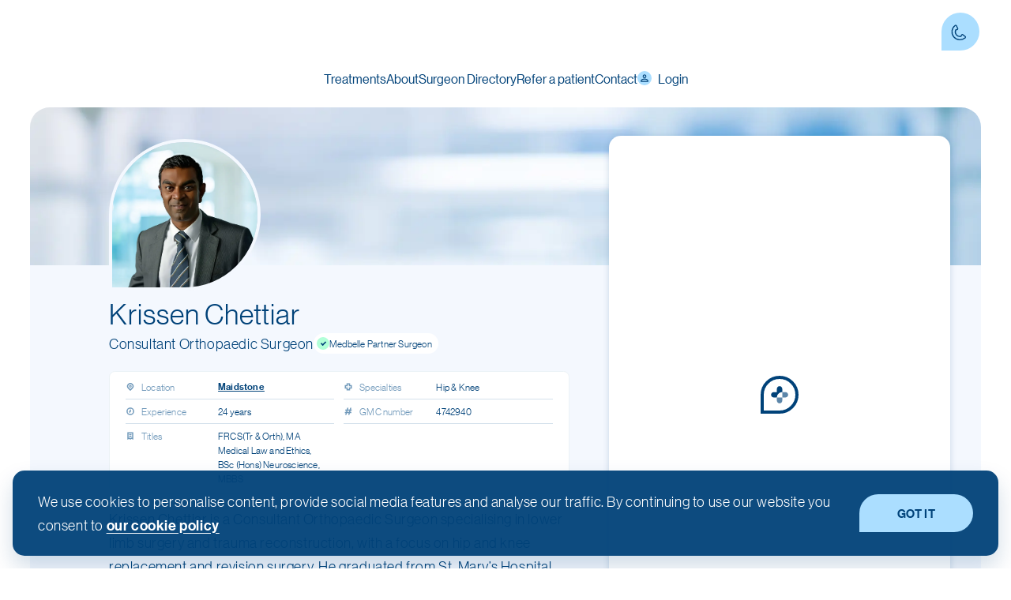

--- FILE ---
content_type: text/html; charset=utf-8
request_url: https://www.medbelle.com/our-surgeons/krissen-chettiar/
body_size: 21365
content:
<!DOCTYPE html><html lang="en-gb"><head><meta charSet="utf-8" data-next-head=""/><meta name="viewport" content="width=device-width" data-next-head=""/><link rel="preload" as="image" imageSrcSet="https://static.medbelle.com/logo/medbelle-logo-deep-blue-2020.svg 640w, https://static.medbelle.com/logo/medbelle-logo-deep-blue-2020.svg 750w, https://static.medbelle.com/logo/medbelle-logo-deep-blue-2020.svg 828w, https://static.medbelle.com/logo/medbelle-logo-deep-blue-2020.svg 1080w, https://static.medbelle.com/logo/medbelle-logo-deep-blue-2020.svg 1200w, https://static.medbelle.com/logo/medbelle-logo-deep-blue-2020.svg 1920w, https://static.medbelle.com/logo/medbelle-logo-deep-blue-2020.svg 2048w, https://static.medbelle.com/logo/medbelle-logo-deep-blue-2020.svg 3840w" imageSizes="100vw" data-next-head=""/><title data-next-head="">Krissen Chettiar | Consultant Orthopaedic Surgeon</title><meta name="description" content="Krissen Chettiar is a Consultant Orthopaedic Surgeon specialising in lower limb surgery and hip and knee replacement. Learn more about his training." data-next-head=""/><meta itemProp="name" content="Krissen Chettiar | Consultant Orthopaedic Surgeon" data-next-head=""/><meta itemProp="description" content="Krissen Chettiar is a Consultant Orthopaedic Surgeon specialising in lower limb surgery and hip and knee replacement. Learn more about his training." data-next-head=""/><meta name="author" content="Medbelle" data-next-head=""/><meta name="contact" content="care@medbelle.com" data-next-head=""/><meta name="copyright" content="Medbelle" data-next-head=""/><meta name="language" content="English" data-next-head=""/><meta name="origin" content="https://www.medbelle.com/our-surgeons/krissen-chettiar/" data-next-head=""/><link rel="canonical" href="https://www.medbelle.com/our-surgeons/krissen-chettiar/" data-next-head=""/><link rel="alternate" href="https://www.medbelle.com/our-surgeons/krissen-chettiar/" hrefLang="x-default" data-next-head=""/><meta property="og:title" content="Krissen Chettiar | Consultant Orthopaedic Surgeon" data-next-head=""/><meta property="og:description" content="Krissen Chettiar is a Consultant Orthopaedic Surgeon specialising in lower limb surgery and hip and knee replacement. Learn more about his training." data-next-head=""/><meta property="og:locale" content="en_GB" data-next-head=""/><meta property="og:url" content="https://www.medbelle.com/our-surgeons/krissen-chettiar/" data-next-head=""/><meta property="og:site_name" content="Medbelle" data-next-head=""/><meta property="og:type" content="website" data-next-head=""/><meta name="twitter:card" content="summary_large_image" data-next-head=""/><meta name="twitter:site" content="@Medbelle" data-next-head=""/><meta name="twitter:title" content="Krissen Chettiar | Consultant Orthopaedic Surgeon" data-next-head=""/><meta name="twitter:description" content="Krissen Chettiar is a Consultant Orthopaedic Surgeon specialising in lower limb surgery and hip and knee replacement. Learn more about his training." data-next-head=""/><meta name="twitter:image:src" content="https://static.medbelle.com/homepage/medbelle-preview.png" data-next-head=""/><meta name="twitter:image:alt" content="Krissen Chettiar | Consultant Orthopaedic Surgeon" data-next-head=""/><meta property="og:image" content="https://static.medbelle.com/homepage/medbelle-preview.png" data-next-head=""/><meta property="og:image:alt" content="Krissen Chettiar | Consultant Orthopaedic Surgeon" data-next-head=""/><script type="application/ld+json" data-next-head="">{"@context":"http://schema.org/","@type":"MedicalOrganization","url":"https://www.medbelle.com/","isAcceptingNewPatients":true,"address":{"@type":"PostalAddress","addressLocality":"London","addressCountry":"GB","postalCode":"E10 5FA","streetAddress":"80 Ruckholt Road"},"knowsLanguage":"English","sameAs":"https://www.instagram.com/med_belle/","contactPoint":{"@type":"ContactPoint","telephone":"020-34119171","email":"care@medbelle.com","availableLanguage":"English","contactType":"customer service","areaServed":"GB"},"legalName":"MB Global Health Ltd.","name":"Medbelle","slogan":"Simpler, smarter, more personal healthcare for everybody","identifier":"medbelle","description":"Medbelle provides surgery with the UK&#39;s leading specialists. Get guidance from a Care Adviser or book your free consultation online.","logo":{"@type":"ImageObject","url":"https://static.medbelle.com/logo/medbelle-logo-deep-blue-2020.png","width":237,"height":60},"areaServed":"GB","aggregateRating":[{"@type":"AggregateRating","ratingValue":5,"reviewCount":515}]}</script><script type="application/ld+json" data-next-head="">{"@context":"https://schema.org","@type":"Person","name":"Krissen Chettiar","givenName":"Krissen","familyName":"Chettiar","worksFor":{"@context":"http://schema.org/","@type":"MedicalOrganization","url":"https://www.medbelle.com/","name":"Medbelle","logo":{"@type":"ImageObject","url":"https://static.medbelle.com/logo/medbelle-logo-deep-blue-2020.png","width":237,"height":60}},"affiliation":{"@context":"http://schema.org/","@type":"MedicalOrganization","url":"https://www.medbelle.com/","name":"Medbelle","logo":{"@type":"ImageObject","url":"https://static.medbelle.com/logo/medbelle-logo-deep-blue-2020.png","width":237,"height":60}},"contactPoint":{"@type":"ContactPoint","telephone":"020-34119171","email":"care@medbelle.com","availableLanguage":"English","contactType":"customer service","areaServed":"GB"},"identifier":"krissen-chettiar","image":"https://s3-eu-west-1.amazonaws.com/medbelle-cdn/surgeons/H58P_PQ0T6S6VGm42bv2NQ/image/krissen_chettiar-square.jpg","honorificSuffix":"FRCS(Tr & Orth), MA Medical Law and Ethics, BSc (Hons) Neuroscience, MBBS","hasOccupation":"Consultant Orthopaedic Surgeon","description":"Krissen Chettiar is a Consultant Orthopaedic Surgeon specialising in lower limb surgery and trauma reconstruction, with a focus on hip and knee replacement and revision surgery. He graduated from St. Mary’s Hospital, Imperial College London, in 2000, and has advanced degrees in Neuroscience and Medical Law and Ethics."}</script><link rel="preload" as="image" imageSrcSet="/_next/image/?url=%2Fimages%2Fsurgeon-bg.jpeg&amp;w=640&amp;q=75 640w, /_next/image/?url=%2Fimages%2Fsurgeon-bg.jpeg&amp;w=750&amp;q=75 750w, /_next/image/?url=%2Fimages%2Fsurgeon-bg.jpeg&amp;w=828&amp;q=75 828w, /_next/image/?url=%2Fimages%2Fsurgeon-bg.jpeg&amp;w=1080&amp;q=75 1080w, /_next/image/?url=%2Fimages%2Fsurgeon-bg.jpeg&amp;w=1200&amp;q=75 1200w, /_next/image/?url=%2Fimages%2Fsurgeon-bg.jpeg&amp;w=1920&amp;q=75 1920w, /_next/image/?url=%2Fimages%2Fsurgeon-bg.jpeg&amp;w=2048&amp;q=75 2048w, /_next/image/?url=%2Fimages%2Fsurgeon-bg.jpeg&amp;w=3840&amp;q=75 3840w" imageSizes="100vw" data-next-head=""/><link rel="preload" as="image" imageSrcSet="/_next/image/?url=https%3A%2F%2Fs3-eu-west-1.amazonaws.com%2Fmedbelle-cdn%2Fsurgeons%2FH58P_PQ0T6S6VGm42bv2NQ%2Fimage%2Fkrissen_chettiar-square.jpg&amp;w=640&amp;q=75 640w, /_next/image/?url=https%3A%2F%2Fs3-eu-west-1.amazonaws.com%2Fmedbelle-cdn%2Fsurgeons%2FH58P_PQ0T6S6VGm42bv2NQ%2Fimage%2Fkrissen_chettiar-square.jpg&amp;w=750&amp;q=75 750w, /_next/image/?url=https%3A%2F%2Fs3-eu-west-1.amazonaws.com%2Fmedbelle-cdn%2Fsurgeons%2FH58P_PQ0T6S6VGm42bv2NQ%2Fimage%2Fkrissen_chettiar-square.jpg&amp;w=828&amp;q=75 828w, /_next/image/?url=https%3A%2F%2Fs3-eu-west-1.amazonaws.com%2Fmedbelle-cdn%2Fsurgeons%2FH58P_PQ0T6S6VGm42bv2NQ%2Fimage%2Fkrissen_chettiar-square.jpg&amp;w=1080&amp;q=75 1080w, /_next/image/?url=https%3A%2F%2Fs3-eu-west-1.amazonaws.com%2Fmedbelle-cdn%2Fsurgeons%2FH58P_PQ0T6S6VGm42bv2NQ%2Fimage%2Fkrissen_chettiar-square.jpg&amp;w=1200&amp;q=75 1200w, /_next/image/?url=https%3A%2F%2Fs3-eu-west-1.amazonaws.com%2Fmedbelle-cdn%2Fsurgeons%2FH58P_PQ0T6S6VGm42bv2NQ%2Fimage%2Fkrissen_chettiar-square.jpg&amp;w=1920&amp;q=75 1920w, /_next/image/?url=https%3A%2F%2Fs3-eu-west-1.amazonaws.com%2Fmedbelle-cdn%2Fsurgeons%2FH58P_PQ0T6S6VGm42bv2NQ%2Fimage%2Fkrissen_chettiar-square.jpg&amp;w=2048&amp;q=75 2048w, /_next/image/?url=https%3A%2F%2Fs3-eu-west-1.amazonaws.com%2Fmedbelle-cdn%2Fsurgeons%2FH58P_PQ0T6S6VGm42bv2NQ%2Fimage%2Fkrissen_chettiar-square.jpg&amp;w=3840&amp;q=75 3840w" imageSizes="100vw" data-next-head=""/><link rel="preconnect" href="https://static.medbelle.com" crossorigin="anonymous"/><link rel="dns-prefetch" href="https://static.medbelle.com"/><link rel="preload" href="https://static.medbelle.com/fonts/NeueHaasGrotDisp-45Light-Web-subset.woff2" as="font" type="font/woff2" crossorigin="anonymous"/><link rel="preload" href="https://static.medbelle.com/fonts/NeueHaasGrotDisp-55Roman-Web-subset.woff2" as="font" type="font/woff2" crossorigin="anonymous"/><link rel="preload" href="https://static.medbelle.com/fonts/NeueHaasGrotDisp-65Medium-Web-subset.woff2" as="font" type="font/woff2" crossorigin="anonymous"/><link rel="preload" href="https://static.medbelle.com/fonts/RecifeDisplayWeb-RegularItalic-subset.woff2" as="font" type="font/woff2" crossorigin="anonymous"/><link href="https://vitals.vercel-analytics.com" rel="preconnect" crossorigin="anonymous"/><meta property="fb:app_id" content="239469843515552"/><meta name="msvalidate.01" content="D31DDA98C25D2E6C765622EB55EEB3C3"/><meta name="google-site-verification" content="wQOKYXzAp1npJaByy1zi12hPeY2ocNyCygch8GGZN5Y"/><meta name="contact" content="care@medbelle.com"/><meta name="copyright" content="Medbelle"/><meta name="language" content="English"/><meta property="og:locale" content="en_GB"/><meta name="application-name" content="Medbelle"/><link rel="apple-touch-icon" sizes="180x180" href="/favicons/apple-touch-icon.png"/><link rel="icon" type="image/png" sizes="32x32" href="/favicons/favicon-32x32.png"/><link rel="icon" type="image/png" sizes="16x16" href="/favicons/favicon-16x16.png"/><link rel="manifest" href="/favicons/site.webmanifest"/><link rel="shortcut icon" href="/favicons/favicon.ico"/><meta name="apple-mobile-web-app-title" content="Medbelle"/><link rel="mask-icon" href="/favicons/safari-pinned-tab.svg" color="#004279"/><meta name="theme-color" content="rgba(255, 255, 255, 1)"/><script type="text/javascript" src="https://widget.trustpilot.com/bootstrap/v5/tp.widget.bootstrap.min.js" async=""></script><link rel="preload" href="/_next/static/css/38341d6b68da1a21.css" as="style"/><link rel="stylesheet" href="/_next/static/css/38341d6b68da1a21.css" data-n-g=""/><link rel="preload" href="/_next/static/css/085ca08a709492ee.css" as="style"/><link rel="stylesheet" href="/_next/static/css/085ca08a709492ee.css" data-n-p=""/><noscript data-n-css=""></noscript><script defer="" nomodule="" src="/_next/static/chunks/polyfills-42372ed130431b0a.js"></script><script defer="" src="/_next/static/chunks/c9f9fe9c.ee8de13b7f974d77.js"></script><script defer="" src="/_next/static/chunks/469-9895e849d9686c00.js"></script><script defer="" src="/_next/static/chunks/2672.fa4e7f71336e451b.js"></script><script defer="" src="/_next/static/chunks/7803-bc8529ea3321825f.js"></script><script defer="" src="/_next/static/chunks/2075.7082cc5a32b3ad52.js"></script><script defer="" src="/_next/static/chunks/8160.a3c9caf711551744.js"></script><script defer="" src="/_next/static/chunks/2111.0f13f0af651b7799.js"></script><script defer="" src="/_next/static/chunks/8882.a0443c3404ff258a.js"></script><script defer="" src="/_next/static/chunks/8911.1e1da81553fadb91.js"></script><script defer="" src="/_next/static/chunks/4858-553f5293ce51ef14.js"></script><script defer="" src="/_next/static/chunks/3012.180b165ae927cae3.js"></script><script src="/_next/static/chunks/webpack-a8ba2d998dee95f8.js" defer=""></script><script src="/_next/static/chunks/framework-96f0aeb840eff697.js" defer=""></script><script src="/_next/static/chunks/main-1f801a14a029684f.js" defer=""></script><script src="/_next/static/chunks/pages/_app-3800d733ee64d831.js" defer=""></script><script src="/_next/static/chunks/ce3ddbd1-4809d88236aa2027.js" defer=""></script><script src="/_next/static/chunks/727a44d0-1a4ddffa232dcbae.js" defer=""></script><script src="/_next/static/chunks/db9fdea0-b036daf63e8e9a9a.js" defer=""></script><script src="/_next/static/chunks/6031-f5668042f750988d.js" defer=""></script><script src="/_next/static/chunks/4963-5598d28d696566db.js" defer=""></script><script src="/_next/static/chunks/338-d842ec53a79a935e.js" defer=""></script><script src="/_next/static/chunks/7800-d6b4f3830b6ff582.js" defer=""></script><script src="/_next/static/chunks/8786-198f96b90f8f7f25.js" defer=""></script><script src="/_next/static/chunks/5180-99bcd536f944b4cc.js" defer=""></script><script src="/_next/static/chunks/7922-85bf6d0859cab7ed.js" defer=""></script><script src="/_next/static/chunks/1625-fe53adbd197b426c.js" defer=""></script><script src="/_next/static/chunks/6796-3948788b6f0b69e9.js" defer=""></script><script src="/_next/static/chunks/2460-a77f4156c755c4be.js" defer=""></script><script src="/_next/static/chunks/4025-30176626d83b7dda.js" defer=""></script><script src="/_next/static/chunks/4830-f228d962ea057628.js" defer=""></script><script src="/_next/static/chunks/8588-b52a3251b618fc3b.js" defer=""></script><script src="/_next/static/chunks/7549-8408ade6f36abba3.js" defer=""></script><script src="/_next/static/chunks/4722-9e3f0c3b58152197.js" defer=""></script><script src="/_next/static/chunks/4654-fb0fbdc92dc044f5.js" defer=""></script><script src="/_next/static/chunks/5741-417df807fc85dfe1.js" defer=""></script><script src="/_next/static/chunks/4258-dafe423e913d324a.js" defer=""></script><script src="/_next/static/chunks/7246-b3eba6980e65eaa8.js" defer=""></script><script src="/_next/static/chunks/9223-7e39da2f458673ac.js" defer=""></script><script src="/_next/static/chunks/5649-775ee0f3e8b07028.js" defer=""></script><script src="/_next/static/chunks/8726-b7533a811a20b496.js" defer=""></script><script src="/_next/static/chunks/9677-7bc0ffc8424c0e7f.js" defer=""></script><script src="/_next/static/chunks/6729-1f5c7da171785b09.js" defer=""></script><script src="/_next/static/chunks/pages/our-surgeons/%5Bslug%5D-d6329093f2e79d1d.js" defer=""></script><script src="/_next/static/W15XZzKGShyC6sfCMfvYW/_buildManifest.js" defer=""></script><script src="/_next/static/W15XZzKGShyC6sfCMfvYW/_ssgManifest.js" defer=""></script></head><body><div id="__next"><div class="fixed top-0 left-0 right-0 z-10 bg-white"><div class="custom-container headerContainer"><div class="flex justify-between w-full items-center h-8 md:h-10"><a class="inline-flex md:justify-center" href="/"><div class="styled-logo-container relative min-h-[theme(spacing[4])] aspect-[190/32] h-2.5 sm:h-3 !min-h-[auto]"><span style="box-sizing:border-box;display:block;overflow:hidden;width:initial;height:initial;background:none;opacity:1;border:0;margin:0;padding:0;position:absolute;top:0;left:0;bottom:0;right:0"><img alt="Medbelle" sizes="100vw" srcSet="https://static.medbelle.com/logo/medbelle-logo-deep-blue-2020.svg 640w, https://static.medbelle.com/logo/medbelle-logo-deep-blue-2020.svg 750w, https://static.medbelle.com/logo/medbelle-logo-deep-blue-2020.svg 828w, https://static.medbelle.com/logo/medbelle-logo-deep-blue-2020.svg 1080w, https://static.medbelle.com/logo/medbelle-logo-deep-blue-2020.svg 1200w, https://static.medbelle.com/logo/medbelle-logo-deep-blue-2020.svg 1920w, https://static.medbelle.com/logo/medbelle-logo-deep-blue-2020.svg 2048w, https://static.medbelle.com/logo/medbelle-logo-deep-blue-2020.svg 3840w" src="https://static.medbelle.com/logo/medbelle-logo-deep-blue-2020.svg" decoding="async" data-nimg="fill" style="position:absolute;top:0;left:0;bottom:0;right:0;box-sizing:border-box;padding:0;border:none;margin:auto;display:block;width:0;height:0;min-width:100%;max-width:100%;min-height:100%;max-height:100%"/></span></div></a><div><a href="tel:+442034119171" aria-label="Contact Phone number" class="button-base button-default button-secondary button-small button-icon p-0 max-h-5 max-w-[theme(spacing.5)] md:max-h-[none] md:max-w-none md:ml-2"><svg width="100%" height="100%" viewBox="0 0 48 48" fill="none" xmlns="http://www.w3.org/2000/svg" class="icon-base icon-md"><path d="M16.2 30.1C18.3 32.7 21.7 33.8 25 33.1C25.2 33.1 25.3 32.9 25.3 32.8C25.4 32 25.7 31.3 26.2 30.6L26.3 30.4C26.8 29.7 27.9 29.5 28.6 30L32.9 33.2C33.6 33.7 33.8 34.8 33.3 35.5C33.2 35.6 33.1 35.8 32.9 35.9L32.6 36.1C26.1 41.4 16.6 40.5 11.3 34C6 27.5 7 18 13.5 12.7L13.8 12.5C14.5 11.9 15.5 11.9 16.1 12.6C16.2 12.7 16.3 12.9 16.4 13L18.7 17.9C19.1 18.7 18.7 19.7 17.9 20.1L17.7 20.2C17 20.5 16.2 20.7 15.4 20.6C15.2 20.6 15.1 20.7 15 20.8C13.7 24 14.1 27.5 16.2 30.1Z" class="stroke" stroke-width="2" stroke-miterlimit="10"></path></svg></a><button aria-label="mobile menu button" class="button-base button-alternative button-primary button-small button-icon p-0 ml-1 border-none md:hidden"><svg xmlns="http://www.w3.org/2000/svg" viewBox="0 0 24 24" fill="currentColor" aria-hidden="true" class="icon-base icon-md"><path fill-rule="evenodd" d="M3 6.75A.75.75 0 013.75 6h16.5a.75.75 0 010 1.5H3.75A.75.75 0 013 6.75zM3 12a.75.75 0 01.75-.75h16.5a.75.75 0 010 1.5H3.75A.75.75 0 013 12zm0 5.25a.75.75 0 01.75-.75h16.5a.75.75 0 010 1.5H3.75a.75.75 0 01-.75-.75z" clip-rule="evenodd"></path></svg></button><div class="flex-col absolute w-full max-h-screen bg-white h-screen transition-all md:hidden top-0 left-0 p-3 pt-0 mt-8 top-[100vh]"><div class="flex flex-col divide-y"><a class="flex items-center justify-start p-2" href="https://os.medbelle.com/referral/medbelle"><svg xmlns="http://www.w3.org/2000/svg" viewBox="0 0 24 24" fill="currentColor" aria-hidden="true" class="icon-base icon-sm p-0.25 bg-primary-main text-white mr-2 rounded-tl-full rounded-tr-full rounded-br-full"><path d="M4.913 2.658c2.075-.27 4.19-.408 6.337-.408 2.147 0 4.262.139 6.337.408 1.922.25 3.291 1.861 3.405 3.727a4.403 4.403 0 00-1.032-.211 50.89 50.89 0 00-8.42 0c-2.358.196-4.04 2.19-4.04 4.434v4.286a4.47 4.47 0 002.433 3.984L7.28 21.53A.75.75 0 016 21v-4.03a48.527 48.527 0 01-1.087-.128C2.905 16.58 1.5 14.833 1.5 12.862V6.638c0-1.97 1.405-3.718 3.413-3.979z"></path><path d="M15.75 7.5c-1.376 0-2.739.057-4.086.169C10.124 7.797 9 9.103 9 10.609v4.285c0 1.507 1.128 2.814 2.67 2.94 1.243.102 2.5.157 3.768.165l2.782 2.781a.75.75 0 001.28-.53v-2.39l.33-.026c1.542-.125 2.67-1.433 2.67-2.94v-4.286c0-1.505-1.125-2.811-2.664-2.94A49.392 49.392 0 0015.75 7.5z"></path></svg><span class="flex-1 text-sm text-main semi-bold text-left">Refer a Patient</span><svg xmlns="http://www.w3.org/2000/svg" viewBox="0 0 24 24" fill="none" class="icon-base icon-sm transform rotate-180"><path fill-rule="evenodd" clip-rule="evenodd" d="M15 7.75064L13.5858 6.33643L9.34317 10.579L9.34312 10.579L7.9289 11.9932L7.92896 11.9933L7.92893 11.9933L9.34315 13.4075L9.34317 13.4075L13.5858 17.6501L15 16.2358L10.7574 11.9933L15 7.75064Z" class="fill"></path></svg></a><a class="flex items-center justify-start p-2" href="/contact/"><svg xmlns="http://www.w3.org/2000/svg" viewBox="0 0 24 24" fill="currentColor" aria-hidden="true" class="icon-base icon-sm p-0.25 bg-primary-main text-white mr-2 rounded-tl-full rounded-tr-full rounded-br-full"><path fill-rule="evenodd" d="M4.5 2.25a.75.75 0 000 1.5v16.5h-.75a.75.75 0 000 1.5h16.5a.75.75 0 000-1.5h-.75V3.75a.75.75 0 000-1.5h-15zM9 6a.75.75 0 000 1.5h1.5a.75.75 0 000-1.5H9zm-.75 3.75A.75.75 0 019 9h1.5a.75.75 0 010 1.5H9a.75.75 0 01-.75-.75zM9 12a.75.75 0 000 1.5h1.5a.75.75 0 000-1.5H9zm3.75-5.25A.75.75 0 0113.5 6H15a.75.75 0 010 1.5h-1.5a.75.75 0 01-.75-.75zM13.5 9a.75.75 0 000 1.5H15A.75.75 0 0015 9h-1.5zm-.75 3.75a.75.75 0 01.75-.75H15a.75.75 0 010 1.5h-1.5a.75.75 0 01-.75-.75zM9 19.5v-2.25a.75.75 0 01.75-.75h4.5a.75.75 0 01.75.75v2.25a.75.75 0 01-.75.75h-4.5A.75.75 0 019 19.5z" clip-rule="evenodd"></path></svg><span class="flex-1 text-sm text-main semi-bold text-left">Contact</span><svg xmlns="http://www.w3.org/2000/svg" viewBox="0 0 24 24" fill="none" class="icon-base icon-sm transform rotate-180"><path fill-rule="evenodd" clip-rule="evenodd" d="M15 7.75064L13.5858 6.33643L9.34317 10.579L9.34312 10.579L7.9289 11.9932L7.92896 11.9933L7.92893 11.9933L9.34315 13.4075L9.34317 13.4075L13.5858 17.6501L15 16.2358L10.7574 11.9933L15 7.75064Z" class="fill"></path></svg></a></div><div class="py-1 border-t border-t-main"><button class="flex items-center justify-start p-2"><svg stroke="currentColor" fill="currentColor" stroke-width="0" viewBox="0 0 24 24" class="icon-base icon-sm mr-1 bg-sky text-main rounded-full p-0.25" height="1em" width="1em" xmlns="http://www.w3.org/2000/svg"><path fill="none" d="M0 0h24v24H0z"></path><path d="M12 5.9a2.1 2.1 0 110 4.2 2.1 2.1 0 010-4.2m0 9c2.97 0 6.1 1.46 6.1 2.1v1.1H5.9V17c0-.64 3.13-2.1 6.1-2.1M12 4C9.79 4 8 5.79 8 8s1.79 4 4 4 4-1.79 4-4-1.79-4-4-4zm0 9c-2.67 0-8 1.34-8 4v3h16v-3c0-2.66-5.33-4-8-4z"></path></svg><span class="flex-1 text-sm text-main semi-bold text-left">Login</span></button></div></div></div></div><nav class="relative hidden lg:flex justify-center items-center w-full my-1"><div class="flex gap-3 p-0 m-0"><div><div><span class="flex cursor-pointer pb-0.5 min-h-[theme(spacing.3)] text-center font-semi-bold hover:border-b-2 hover:border-b-sky text-white !text-main">Treatments</span></div></div><div><div><span class="flex cursor-pointer pb-0.5 min-h-[theme(spacing.3)] text-center font-semi-bold hover:border-b-2 hover:border-b-sky text-white !text-main">About</span></div></div><div><div><a href="/our-surgeons/" class="flex cursor-pointer pb-0.5 min-h-[theme(spacing.3)] text-center font-semi-bold hover:border-b-2 hover:border-b-sky text-white !text-main">Surgeon Directory</a></div></div><div class="flex m-0 p-0"><a href="https://os.medbelle.com/referral/medbelle" class="flex cursor-pointer pb-0.5 min-h-[theme(spacing.3)] text-center font-semi-bold hover:border-b-2 hover:border-b-sky text-white !text-main">Refer a patient</a></div><div class="flex m-0 p-0"><a href="/contact/" class="flex cursor-pointer pb-0.5 min-h-[theme(spacing.3)] text-center font-semi-bold hover:border-b-2 hover:border-b-sky text-white !text-main">Contact</a></div><div class="flex m-0 p-0"><span class="flex cursor-pointer pb-0.5 min-h-[theme(spacing.3)] text-center font-semi-bold hover:border-b-2 hover:border-b-sky text-white !text-main"><svg stroke="currentColor" fill="currentColor" stroke-width="0" viewBox="0 0 24 24" style="width:18px;height:18px" class="icon-base mr-1 bg-sky text-main rounded-full p-0.25 mt-0.25" height="1em" width="1em" xmlns="http://www.w3.org/2000/svg"><path fill="none" d="M0 0h24v24H0z"></path><path d="M12 5.9a2.1 2.1 0 110 4.2 2.1 2.1 0 010-4.2m0 9c2.97 0 6.1 1.46 6.1 2.1v1.1H5.9V17c0-.64 3.13-2.1 6.1-2.1M12 4C9.79 4 8 5.79 8 8s1.79 4 4 4 4-1.79 4-4-1.79-4-4-4zm0 9c-2.67 0-8 1.34-8 4v3h16v-3c0-2.66-5.33-4-8-4z"></path></svg>Login</span></div></div></nav></div></div><main style="min-height:100vh"><div class="bg-info-25 flex lg:hidden flex-col items-center pb-4 mt-8"><div class="w-full h-12 relative overflow-hidden"><img alt="Surgeon Background" decoding="async" data-nimg="fill" style="position:absolute;height:100%;width:100%;left:0;top:0;right:0;bottom:0;object-fit:cover;object-position:bottom;color:transparent" sizes="100vw" srcSet="/_next/image/?url=%2Fimages%2Fsurgeon-bg.jpeg&amp;w=640&amp;q=75 640w, /_next/image/?url=%2Fimages%2Fsurgeon-bg.jpeg&amp;w=750&amp;q=75 750w, /_next/image/?url=%2Fimages%2Fsurgeon-bg.jpeg&amp;w=828&amp;q=75 828w, /_next/image/?url=%2Fimages%2Fsurgeon-bg.jpeg&amp;w=1080&amp;q=75 1080w, /_next/image/?url=%2Fimages%2Fsurgeon-bg.jpeg&amp;w=1200&amp;q=75 1200w, /_next/image/?url=%2Fimages%2Fsurgeon-bg.jpeg&amp;w=1920&amp;q=75 1920w, /_next/image/?url=%2Fimages%2Fsurgeon-bg.jpeg&amp;w=2048&amp;q=75 2048w, /_next/image/?url=%2Fimages%2Fsurgeon-bg.jpeg&amp;w=3840&amp;q=75 3840w" src="/_next/image/?url=%2Fimages%2Fsurgeon-bg.jpeg&amp;w=3840&amp;q=75"/></div><div class="relative -mt-9 mb-1"><div class="w-12 h-12 rounded-tl-full rounded-br-full rounded-tr-full overflow-hidden border-4 border-[#F4F8FE] shadow-lg mx-auto"><img alt="Krissen Chettiar" width="100" height="100" decoding="async" data-nimg="1" style="color:transparent;width:100%;height:auto" sizes="100vw" srcSet="/_next/image/?url=https%3A%2F%2Fs3-eu-west-1.amazonaws.com%2Fmedbelle-cdn%2Fsurgeons%2FH58P_PQ0T6S6VGm42bv2NQ%2Fimage%2Fkrissen_chettiar-square.jpg&amp;w=640&amp;q=75 640w, /_next/image/?url=https%3A%2F%2Fs3-eu-west-1.amazonaws.com%2Fmedbelle-cdn%2Fsurgeons%2FH58P_PQ0T6S6VGm42bv2NQ%2Fimage%2Fkrissen_chettiar-square.jpg&amp;w=750&amp;q=75 750w, /_next/image/?url=https%3A%2F%2Fs3-eu-west-1.amazonaws.com%2Fmedbelle-cdn%2Fsurgeons%2FH58P_PQ0T6S6VGm42bv2NQ%2Fimage%2Fkrissen_chettiar-square.jpg&amp;w=828&amp;q=75 828w, /_next/image/?url=https%3A%2F%2Fs3-eu-west-1.amazonaws.com%2Fmedbelle-cdn%2Fsurgeons%2FH58P_PQ0T6S6VGm42bv2NQ%2Fimage%2Fkrissen_chettiar-square.jpg&amp;w=1080&amp;q=75 1080w, /_next/image/?url=https%3A%2F%2Fs3-eu-west-1.amazonaws.com%2Fmedbelle-cdn%2Fsurgeons%2FH58P_PQ0T6S6VGm42bv2NQ%2Fimage%2Fkrissen_chettiar-square.jpg&amp;w=1200&amp;q=75 1200w, /_next/image/?url=https%3A%2F%2Fs3-eu-west-1.amazonaws.com%2Fmedbelle-cdn%2Fsurgeons%2FH58P_PQ0T6S6VGm42bv2NQ%2Fimage%2Fkrissen_chettiar-square.jpg&amp;w=1920&amp;q=75 1920w, /_next/image/?url=https%3A%2F%2Fs3-eu-west-1.amazonaws.com%2Fmedbelle-cdn%2Fsurgeons%2FH58P_PQ0T6S6VGm42bv2NQ%2Fimage%2Fkrissen_chettiar-square.jpg&amp;w=2048&amp;q=75 2048w, /_next/image/?url=https%3A%2F%2Fs3-eu-west-1.amazonaws.com%2Fmedbelle-cdn%2Fsurgeons%2FH58P_PQ0T6S6VGm42bv2NQ%2Fimage%2Fkrissen_chettiar-square.jpg&amp;w=3840&amp;q=75 3840w" src="/_next/image/?url=https%3A%2F%2Fs3-eu-west-1.amazonaws.com%2Fmedbelle-cdn%2Fsurgeons%2FH58P_PQ0T6S6VGm42bv2NQ%2Fimage%2Fkrissen_chettiar-square.jpg&amp;w=3840&amp;q=75"/></div></div><div class="px-2 flex flex-col items-center"><h1 class="heading-xl text-inherit m-0 text-[28px] mb-0.25">Krissen Chettiar</h1><p class="text-large text-inherit m-0 text-inherit mb-1">Consultant Orthopaedic Surgeon</p><p class="text-extra-small text-inherit m-0 text-inherit flex gap-1 items-center py-0.5 pl-0.5 pr-1 rounded-full bg-white text-[12px]"><svg width="100%" height="100%" viewBox="0 0 20 20" fill="none" xmlns="http://www.w3.org/2000/svg" class="icon-base icon-sm !w-2 !h-2 rounded-full bg-mint-500 text-bold"><rect x="8.11768" y="12.486" width="8" height="2" transform="rotate(-45 8.11768 12.486)" class="fill"></rect><rect x="9.53223" y="13.9004" width="4.99514" height="2.00041" transform="rotate(-135 9.53223 13.9004)" class="fill"></rect></svg>Medbelle Partner Surgeon</p><div class="w-full bg-white rounded-xl border border-main-50 my-2 px-1.25 py-0.5 flex flex-col"><div class="flex items-start min-h-4 py-0.75 border-b border-main-100"><div class="flex items-center"><svg width="100%" height="100%" viewBox="0 0 16 16" fill="none" xmlns="http://www.w3.org/2000/svg" class="icon-base icon-xs text-main-300 !w-1.5 !h-1.5 mr-1"><path d="M4.82212 3.81802C3.06142 5.57872 3.06142 8.42128 4.82212 10.182L8.0041 13.364L11.1861 10.182C12.9468 8.42128 12.9468 5.57872 11.1861 3.81802C9.42538 2.05732 6.58281 2.05732 4.82212 3.81802Z" class="stroke" stroke-width="2" stroke-miterlimit="10"></path><path d="M9.50098 7C9.50098 7.84 8.84098 8.5 8.00098 8.5C7.16098 8.5 6.50098 7.84 6.50098 7C6.50098 6.16 7.16098 5.5 8.00098 5.5C8.84098 5.5 9.50098 6.16 9.50098 7Z" class="stroke" stroke-width="1.5" stroke-miterlimit="10"></path></svg><div style="width:9.9ch" class="flex-shrink-0"><p class="text-extra-small text-inherit m-0 text-inherit text-main-300">Location</p></div></div><div class="px-1 flex-grow break-words"><p class="text-extra-small text-inherit m-0 text-inherit font-bold underline cursor-pointer">Maidstone</p></div></div><div class="flex items-start min-h-4 py-0.75 border-b border-main-100"><div class="flex items-center"><svg width="100%" height="100%" viewBox="0 0 16 16" fill="none" xmlns="http://www.w3.org/2000/svg" class="icon-base icon-xs text-main-300 !w-1.5 !h-1.5 mr-1"><path d="M6 3V2H5V3H6ZM10 3H11V2H10V3ZM6 6V7H7V6H6ZM3 6L3 5H2V6H3ZM3 10H2V11H3V10ZM6 10H7V9H6V10ZM6 13H5V14H6V13ZM10 13V14H11V13H10ZM10 10V9H9V10H10ZM13 10V11H14V10H13ZM13 6H14V5L13 5V6ZM10 6H9V7H10V6ZM6 4H10V2H6V4ZM7 6V3H5V6H7ZM3 7L6 7V5L3 5L3 7ZM4 10V6H2V10H4ZM6 9H3V11H6V9ZM7 13V10H5V13H7ZM10 12H6V14H10V12ZM9 10V13H11V10H9ZM13 9H10V11H13V9ZM12 6V10H14V6H12ZM10 7L13 7V5L10 5V7ZM9 3V6H11V3H9Z" class="fill"></path></svg><div style="width:9.9ch" class="flex-shrink-0"><p class="text-extra-small text-inherit m-0 text-inherit text-main-300">Specialties</p></div></div><div class="px-1 flex-grow break-words"><p class="text-extra-small text-inherit m-0 text-inherit">Hip &amp; Knee</p></div></div><div class="flex items-start min-h-4 py-0.75 border-b border-main-100"><div class="flex items-center"><svg width="100%" height="100%" viewBox="0 0 16 16" fill="none" xmlns="http://www.w3.org/2000/svg" class="icon-base icon-xs text-main-300 !w-1.5 !h-1.5 mr-1"><circle cx="8" cy="8" r="5.5" class="stroke" stroke-width="2"></circle><path d="M8 5V8L6 10" class="stroke" stroke-width="2"></path></svg><div style="width:9.9ch" class="flex-shrink-0"><p class="text-extra-small text-inherit m-0 text-inherit text-main-300">Experience</p></div></div><div class="px-1 flex-grow break-words"><p class="text-extra-small text-inherit m-0 text-inherit">24 years</p></div></div><div class="flex items-start min-h-4 py-0.75 border-b border-main-100"><div class="flex items-center"><svg width="100%" height="100%" viewBox="0 0 16 16" fill="none" xmlns="http://www.w3.org/2000/svg" class="icon-base icon-xs text-main-300 !w-1.5 !h-1.5 mr-1"><path fill-rule="evenodd" clip-rule="evenodd" d="M2 11H12.9724L13.3057 9H2.33333L2 11Z" class="fill"></path><path fill-rule="evenodd" clip-rule="evenodd" d="M2.66663 7H13.639L13.9724 5H2.99996L2.66663 7Z" class="fill"></path><path fill-rule="evenodd" clip-rule="evenodd" d="M2.73181 14L6.16038 2H8.24041L4.81184 14H2.73181Z" class="fill"></path><path fill-rule="evenodd" clip-rule="evenodd" d="M7.73181 14L11.1604 2H13.2404L9.81184 14H7.73181Z" class="fill"></path></svg><div style="width:9.9ch" class="flex-shrink-0"><p class="text-extra-small text-inherit m-0 text-inherit text-main-300">GMC number</p></div></div><div class="px-1 flex-grow break-words"><p class="text-extra-small text-inherit m-0 text-inherit">4742940</p></div></div><div class="flex items-start min-h-4 py-0.75"><div class="flex items-center"><svg width="100%" height="100%" viewBox="0 0 16 16" fill="none" xmlns="http://www.w3.org/2000/svg" class="icon-base icon-xs text-main-300 !w-1.5 !h-1.5 mr-1"><path d="M12 3L4 3L4 13L6 12L8 13.4L10 12L12 13L12 3Z" stroke-width="2" stroke-miterlimit="10" class="stroke"></path><rect x="6" y="5" width="4" height="2" class="fill"></rect><rect x="6" y="8" width="4" height="2" class="fill"></rect></svg><div style="width:9.9ch" class="flex-shrink-0"><p class="text-extra-small text-inherit m-0 text-inherit text-main-300">Titles</p></div></div><div class="px-1 flex-grow break-words"><p class="text-extra-small text-inherit m-0 text-inherit">FRCS(Tr &amp; Orth), MA Medical Law and Ethics, BSc (Hons) Neuroscience, MBBS</p></div></div></div><div data-type="paragraph" class="text-left"><p class="text-large text-inherit text-inherit">Krissen Chettiar is a Consultant Orthopaedic Surgeon specialising in lower limb surgery and trauma reconstruction, with a focus on hip and knee replacement and revision surgery. He graduated from St. Mary’s Hospital, Imperial College London, in 2000, and has advanced degrees in Neuroscience and Medical Law and Ethics.</p>
</div></div></div><div class="hidden lg:block max-w-[1204px] mx-auto bg-info-25 rounded-[25px] overflow-hidden mt-17"><div class="relative"><div class="w-full h-[200px] relative overflow-hidden"><img alt="Surgeon Background" decoding="async" data-nimg="fill" style="position:absolute;height:100%;width:100%;left:0;top:0;right:0;bottom:0;object-fit:cover;object-position:bottom;color:transparent" sizes="100vw" srcSet="/_next/image/?url=%2Fimages%2Fsurgeon-bg.jpeg&amp;w=640&amp;q=75 640w, /_next/image/?url=%2Fimages%2Fsurgeon-bg.jpeg&amp;w=750&amp;q=75 750w, /_next/image/?url=%2Fimages%2Fsurgeon-bg.jpeg&amp;w=828&amp;q=75 828w, /_next/image/?url=%2Fimages%2Fsurgeon-bg.jpeg&amp;w=1080&amp;q=75 1080w, /_next/image/?url=%2Fimages%2Fsurgeon-bg.jpeg&amp;w=1200&amp;q=75 1200w, /_next/image/?url=%2Fimages%2Fsurgeon-bg.jpeg&amp;w=1920&amp;q=75 1920w, /_next/image/?url=%2Fimages%2Fsurgeon-bg.jpeg&amp;w=2048&amp;q=75 2048w, /_next/image/?url=%2Fimages%2Fsurgeon-bg.jpeg&amp;w=3840&amp;q=75 3840w" src="/_next/image/?url=%2Fimages%2Fsurgeon-bg.jpeg&amp;w=3840&amp;q=75"/></div><div class="absolute bottom-0 left-[100px] top-5"><div class="w-24 h-24 rounded-tl-full rounded-br-full rounded-tr-full overflow-hidden border-4 border-[#F4F8FE] shadow-lg"><img alt="Krissen Chettiar" width="200" height="200" decoding="async" data-nimg="1" style="color:transparent;width:100%;height:auto" sizes="100vw" srcSet="/_next/image/?url=https%3A%2F%2Fs3-eu-west-1.amazonaws.com%2Fmedbelle-cdn%2Fsurgeons%2FH58P_PQ0T6S6VGm42bv2NQ%2Fimage%2Fkrissen_chettiar-square.jpg&amp;w=640&amp;q=75 640w, /_next/image/?url=https%3A%2F%2Fs3-eu-west-1.amazonaws.com%2Fmedbelle-cdn%2Fsurgeons%2FH58P_PQ0T6S6VGm42bv2NQ%2Fimage%2Fkrissen_chettiar-square.jpg&amp;w=750&amp;q=75 750w, /_next/image/?url=https%3A%2F%2Fs3-eu-west-1.amazonaws.com%2Fmedbelle-cdn%2Fsurgeons%2FH58P_PQ0T6S6VGm42bv2NQ%2Fimage%2Fkrissen_chettiar-square.jpg&amp;w=828&amp;q=75 828w, /_next/image/?url=https%3A%2F%2Fs3-eu-west-1.amazonaws.com%2Fmedbelle-cdn%2Fsurgeons%2FH58P_PQ0T6S6VGm42bv2NQ%2Fimage%2Fkrissen_chettiar-square.jpg&amp;w=1080&amp;q=75 1080w, /_next/image/?url=https%3A%2F%2Fs3-eu-west-1.amazonaws.com%2Fmedbelle-cdn%2Fsurgeons%2FH58P_PQ0T6S6VGm42bv2NQ%2Fimage%2Fkrissen_chettiar-square.jpg&amp;w=1200&amp;q=75 1200w, /_next/image/?url=https%3A%2F%2Fs3-eu-west-1.amazonaws.com%2Fmedbelle-cdn%2Fsurgeons%2FH58P_PQ0T6S6VGm42bv2NQ%2Fimage%2Fkrissen_chettiar-square.jpg&amp;w=1920&amp;q=75 1920w, /_next/image/?url=https%3A%2F%2Fs3-eu-west-1.amazonaws.com%2Fmedbelle-cdn%2Fsurgeons%2FH58P_PQ0T6S6VGm42bv2NQ%2Fimage%2Fkrissen_chettiar-square.jpg&amp;w=2048&amp;q=75 2048w, /_next/image/?url=https%3A%2F%2Fs3-eu-west-1.amazonaws.com%2Fmedbelle-cdn%2Fsurgeons%2FH58P_PQ0T6S6VGm42bv2NQ%2Fimage%2Fkrissen_chettiar-square.jpg&amp;w=3840&amp;q=75 3840w" src="/_next/image/?url=https%3A%2F%2Fs3-eu-west-1.amazonaws.com%2Fmedbelle-cdn%2Fsurgeons%2FH58P_PQ0T6S6VGm42bv2NQ%2Fimage%2Fkrissen_chettiar-square.jpg&amp;w=3840&amp;q=75"/></div></div></div><div class="flex"><div class="w-[65%] pt-5 px-[100px] pb-[50px]"><div class="mb-2.5"><h1 class="heading-xl text-inherit m-0 font-semibold">Krissen Chettiar</h1><div class="flex gap-2 items-center"><p class="text-large text-inherit m-0 text-inherit">Consultant Orthopaedic Surgeon</p><p class="text-extra-small text-inherit m-0 text-inherit flex gap-1 items-center py-0.5 pl-0.5 pr-1 rounded-full bg-white text-[12px]"><svg width="100%" height="100%" viewBox="0 0 20 20" fill="none" xmlns="http://www.w3.org/2000/svg" class="icon-base icon-sm !w-2 !h-2 rounded-full bg-mint-500 text-bold"><rect x="8.11768" y="12.486" width="8" height="2" transform="rotate(-45 8.11768 12.486)" class="fill"></rect><rect x="9.53223" y="13.9004" width="4.99514" height="2.00041" transform="rotate(-135 9.53223 13.9004)" class="fill"></rect></svg>Medbelle Partner Surgeon</p></div></div><div class="w-full bg-white rounded-xl border border-main-50 my-2 px-1.25 py-0.5 flex flex-col"><div class="flex items-start min-h-4 py-0.75 border-b border-main-100"><div class="flex items-center"><svg width="100%" height="100%" viewBox="0 0 16 16" fill="none" xmlns="http://www.w3.org/2000/svg" class="icon-base icon-xs text-main-300 !w-1.5 !h-1.5 mr-1"><path d="M4.82212 3.81802C3.06142 5.57872 3.06142 8.42128 4.82212 10.182L8.0041 13.364L11.1861 10.182C12.9468 8.42128 12.9468 5.57872 11.1861 3.81802C9.42538 2.05732 6.58281 2.05732 4.82212 3.81802Z" class="stroke" stroke-width="2" stroke-miterlimit="10"></path><path d="M9.50098 7C9.50098 7.84 8.84098 8.5 8.00098 8.5C7.16098 8.5 6.50098 7.84 6.50098 7C6.50098 6.16 7.16098 5.5 8.00098 5.5C8.84098 5.5 9.50098 6.16 9.50098 7Z" class="stroke" stroke-width="1.5" stroke-miterlimit="10"></path></svg><div style="width:9.9ch" class="flex-shrink-0"><p class="text-extra-small text-inherit m-0 text-inherit text-main-300">Location</p></div></div><div class="px-1 flex-grow break-words"><p class="text-extra-small text-inherit m-0 text-inherit font-bold underline cursor-pointer">Maidstone</p></div></div><div class="flex items-start min-h-4 py-0.75 border-b border-main-100"><div class="flex items-center"><svg width="100%" height="100%" viewBox="0 0 16 16" fill="none" xmlns="http://www.w3.org/2000/svg" class="icon-base icon-xs text-main-300 !w-1.5 !h-1.5 mr-1"><path d="M6 3V2H5V3H6ZM10 3H11V2H10V3ZM6 6V7H7V6H6ZM3 6L3 5H2V6H3ZM3 10H2V11H3V10ZM6 10H7V9H6V10ZM6 13H5V14H6V13ZM10 13V14H11V13H10ZM10 10V9H9V10H10ZM13 10V11H14V10H13ZM13 6H14V5L13 5V6ZM10 6H9V7H10V6ZM6 4H10V2H6V4ZM7 6V3H5V6H7ZM3 7L6 7V5L3 5L3 7ZM4 10V6H2V10H4ZM6 9H3V11H6V9ZM7 13V10H5V13H7ZM10 12H6V14H10V12ZM9 10V13H11V10H9ZM13 9H10V11H13V9ZM12 6V10H14V6H12ZM10 7L13 7V5L10 5V7ZM9 3V6H11V3H9Z" class="fill"></path></svg><div style="width:9.9ch" class="flex-shrink-0"><p class="text-extra-small text-inherit m-0 text-inherit text-main-300">Specialties</p></div></div><div class="px-1 flex-grow break-words"><p class="text-extra-small text-inherit m-0 text-inherit">Hip &amp; Knee</p></div></div><div class="flex items-start min-h-4 py-0.75 border-b border-main-100"><div class="flex items-center"><svg width="100%" height="100%" viewBox="0 0 16 16" fill="none" xmlns="http://www.w3.org/2000/svg" class="icon-base icon-xs text-main-300 !w-1.5 !h-1.5 mr-1"><circle cx="8" cy="8" r="5.5" class="stroke" stroke-width="2"></circle><path d="M8 5V8L6 10" class="stroke" stroke-width="2"></path></svg><div style="width:9.9ch" class="flex-shrink-0"><p class="text-extra-small text-inherit m-0 text-inherit text-main-300">Experience</p></div></div><div class="px-1 flex-grow break-words"><p class="text-extra-small text-inherit m-0 text-inherit">24 years</p></div></div><div class="flex items-start min-h-4 py-0.75 border-b border-main-100"><div class="flex items-center"><svg width="100%" height="100%" viewBox="0 0 16 16" fill="none" xmlns="http://www.w3.org/2000/svg" class="icon-base icon-xs text-main-300 !w-1.5 !h-1.5 mr-1"><path fill-rule="evenodd" clip-rule="evenodd" d="M2 11H12.9724L13.3057 9H2.33333L2 11Z" class="fill"></path><path fill-rule="evenodd" clip-rule="evenodd" d="M2.66663 7H13.639L13.9724 5H2.99996L2.66663 7Z" class="fill"></path><path fill-rule="evenodd" clip-rule="evenodd" d="M2.73181 14L6.16038 2H8.24041L4.81184 14H2.73181Z" class="fill"></path><path fill-rule="evenodd" clip-rule="evenodd" d="M7.73181 14L11.1604 2H13.2404L9.81184 14H7.73181Z" class="fill"></path></svg><div style="width:9.9ch" class="flex-shrink-0"><p class="text-extra-small text-inherit m-0 text-inherit text-main-300">GMC number</p></div></div><div class="px-1 flex-grow break-words"><p class="text-extra-small text-inherit m-0 text-inherit">4742940</p></div></div><div class="flex items-start min-h-4 py-0.75"><div class="flex items-center"><svg width="100%" height="100%" viewBox="0 0 16 16" fill="none" xmlns="http://www.w3.org/2000/svg" class="icon-base icon-xs text-main-300 !w-1.5 !h-1.5 mr-1"><path d="M12 3L4 3L4 13L6 12L8 13.4L10 12L12 13L12 3Z" stroke-width="2" stroke-miterlimit="10" class="stroke"></path><rect x="6" y="5" width="4" height="2" class="fill"></rect><rect x="6" y="8" width="4" height="2" class="fill"></rect></svg><div style="width:9.9ch" class="flex-shrink-0"><p class="text-extra-small text-inherit m-0 text-inherit text-main-300">Titles</p></div></div><div class="px-1 flex-grow break-words"><p class="text-extra-small text-inherit m-0 text-inherit">FRCS(Tr &amp; Orth), MA Medical Law and Ethics, BSc (Hons) Neuroscience, MBBS</p></div></div></div><div data-type="paragraph" class="text-left"><p class="text-large text-inherit text-inherit">Krissen Chettiar is a Consultant Orthopaedic Surgeon specialising in lower limb surgery and trauma reconstruction, with a focus on hip and knee replacement and revision surgery. He graduated from St. Mary’s Hospital, Imperial College London, in 2000, and has advanced degrees in Neuroscience and Medical Law and Ethics.</p>
</div></div></div></div><div id="tabs-container" class="sticky top-8 lg:top-15 z-10 transition-colors duration-300 bg-white"><div class="custom-container relative flex items-center pr-4"><button id="scroll-left-button" class="p-0 m-0 h-4 w-4 cursor-pointer flex justify-center items-center bg-white text-main rounded-full shadow-4 absolute z-10 -left-1"><svg xmlns="http://www.w3.org/2000/svg" x="0px" y="0px" viewBox="0 0 48 48" xml:space="preserve" class="icon-base icon-xl transform"><path transform="rotate(-180 24 24)" d="M25,29.7l-1.4-1.4l3.2-3.2H19v-2h7.8l-3.2-3.2l1.4-1.4l4.2,4.2l1.4,1.4l-1.4,1.4L25,29.7z" class="fill"></path></svg></button><div id="tabs-wrapper" class="flex w-full items-center gap-2 lg:gap-3 overflow-x-auto scroll-smooth" style="-ms-overflow-style:none;scrollbar-width:none"><a id="tab-about" class="text-main relative whitespace-nowrap py-1.5 text-sm font-medium transition-colors hover:text-current" href="/our-surgeons/krissen-chettiar/#about">About</a><a id="tab-publications" class="text-main relative whitespace-nowrap py-1.5 text-sm font-medium transition-colors hover:text-current" href="/our-surgeons/krissen-chettiar/#publications">Publications</a><a id="tab-expertise" class="text-main relative whitespace-nowrap py-1.5 text-sm font-medium transition-colors hover:text-current" href="/our-surgeons/krissen-chettiar/#expertise">Areas of Expertise</a><a id="tab-insurances" class="text-main relative whitespace-nowrap py-1.5 text-sm font-medium transition-colors hover:text-current" href="/our-surgeons/krissen-chettiar/#insurances">Accepted Insurances</a><a id="tab-locations" class="text-main relative whitespace-nowrap py-1.5 text-sm font-medium transition-colors hover:text-current" href="/our-surgeons/krissen-chettiar/#locations">Locations</a><a id="tab-refer" class="text-main relative whitespace-nowrap py-1.5 text-sm font-medium transition-colors hover:text-current" href="/our-surgeons/krissen-chettiar/#refer">Refer a patient</a></div><button id="scroll-right-button" class="p-0 m-0 h-4 w-4 cursor-pointer flex justify-center items-center bg-white text-main rounded-full shadow-4 absolute z-10 -right-1"><svg xmlns="http://www.w3.org/2000/svg" x="0px" y="0px" viewBox="0 0 48 48" xml:space="preserve" class="icon-base icon-xl transform rotate-180"><path transform="rotate(-180 24 24)" d="M25,29.7l-1.4-1.4l3.2-3.2H19v-2h7.8l-3.2-3.2l1.4-1.4l4.2,4.2l1.4,1.4l-1.4,1.4L25,29.7z" class="fill"></path></svg></button></div></div><div class="custom-container pt-2"><div class="lg:px-2 w-full lg:w-[60%] mb-8"><div class="overflow-hidden w-full m-0 p-0 flex flex-col transition-all duration-100 mt-1" id="about"><div data-testid="expansion-panel-header" class="flex justify-between items-center cursor-pointer min-h-[theme(spacing.7)] xl:min-h-[theme(spacing.8)] p-0 xl:pl-1 pb-1"><div class="-ml-0.75 flex gap-1 items-center"><div class="w-4.25 h-4.25 bg-grey-200 rounded-full flex items-center justify-center"><svg width="100%" height="100%" viewBox="0 0 48 48" fill="none" xmlns="http://www.w3.org/2000/svg" class="icon-base icon-sm"><path d="M24 18C27.3137 18 30 15.3137 30 12C30 8.68629 27.3137 6 24 6C20.6863 6 18 8.68629 18 12C18 15.3137 20.6863 18 24 18Z" class="stroke" stroke-width="2" stroke-miterlimit="10"></path><path d="M24 22C19 22 15 26 15 31V40H33V31C33 26 29 22 24 22Z" class="stroke" stroke-width="2" stroke-miterlimit="10"></path></svg></div><h2 class="heading-md text-inherit m-0">About</h2></div><div class="w-6 h-6 flex items-center justify-center"><svg width="32" height="32" viewBox="0 0 32 32" fill="none" xmlns="http://www.w3.org/2000/svg" class="icon-base icon-sm"><circle cx="16" cy="16" r="15" class="stroke" stroke-width="2"></circle><rect x="7" y="17" width="2" height="18" transform="rotate(-90 7 17)" class="fill"></rect></svg></div></div><div data-testid="expansion-panel-content" aria-hidden="false" class="rah-static rah-static--height-auto " style="height:auto;overflow:visible"><div><div class="flex flex-col p-1 sm:p-2 xl:p-3 text-[1.6rem] xl:text-[1.8rem] first:mt-0 !px-0.5 !py-1 border-b-2 border-main-100 !pb-3"><div data-type="paragraph" class="text-left"><p class="text-large text-inherit text-inherit">Krissen Chettiar is an expert in lower limb surgery and trauma reconstruction, particularly hip and knee replacement and revision. He earned his medical degree from Imperial College London and holds a BSc in Neuroscience and an MSc in Medical Law and Ethics. His orthopaedic training in the South East included developing an accelerated recovery joint replacement program. He completed fellowships in joint reconstruction and trauma at Frimley Park Hospital and the University of Calgary. Active in teaching and research, he has published extensively and presented nationally and internationally.</p>
</div><h6 class="heading-xs text-inherit m-0">Positions</h6><div data-type="paragraph" class="text-left"><p class="text-large text-inherit text-inherit">Darent Valley Hospital, Dartford and Queen Mary’s Hospital in Sidcup since 2013</p>
</div><h6 class="heading-xs text-inherit m-0">Education</h6><div data-type="paragraph" class="text-left"><ul class="text-large text-inherit text-inherit m-2 list-disk">
<li class="text-large text-inherit text-inherit pl-1">MBBS BSc (Hons) St Mary&#x27;s Hospital in Paddington Imperial College, 2000</li>
<li class="text-large text-inherit text-inherit pl-1">FRCS (Tr &amp; Orth) RUniversity of Calgary, Canada 2013</li>
</ul>
</div><h6 class="heading-xs text-inherit m-0">Memberships</h6><div data-type="paragraph" class="text-left"><ul class="text-large text-inherit text-inherit m-2 list-disk">
<li class="text-large text-inherit text-inherit pl-1">General Medical Council (GMC number): 4742940</li>
<li class="text-large text-inherit text-inherit pl-1">British Orthopaedic Association</li>
<li class="text-large text-inherit text-inherit pl-1">British Hip Society</li>
</ul>
</div></div></div></div></div><div class="overflow-hidden w-full m-0 p-0 flex flex-col transition-all duration-100 mt-1" id="publications"><div data-testid="expansion-panel-header" class="flex justify-between items-center cursor-pointer min-h-[theme(spacing.7)] xl:min-h-[theme(spacing.8)] p-0 xl:pl-1 pb-1"><div class="-ml-0.75 flex gap-1 items-center"><div class="w-4.25 h-4.25 bg-grey-200 rounded-full flex items-center justify-center"><svg width="100%" height="100%" viewBox="0 0 48 48" fill="none" xmlns="http://www.w3.org/2000/svg" class="icon-base icon-sm"><path d="M19 35C19 38.9 15.9 42 12 42C8.1 42 5 38.9 5 35C5 31.1 8.1 28 12 28C15.9 28 19 31.1 19 35Z" class="stroke" stroke-width="1.9361" stroke-miterlimit="10"></path><path d="M12 38V32" class="stroke" stroke-width="1.9361" stroke-miterlimit="10"></path><path d="M9 35H15" class="stroke" stroke-width="1.9361" stroke-miterlimit="10"></path><path d="M14 28V11H27L34 18V39H18" class="stroke" stroke-width="2" stroke-miterlimit="10"></path><path d="M27 11V18H34" class="stroke" stroke-width="2" stroke-miterlimit="10"></path><path d="M19 35C19 38.9 15.9 42 12 42C8.1 42 5 38.9 5 35C5 31.1 8.1 28 12 28C15.9 28 19 31.1 19 35Z" class="stroke" stroke-width="2" stroke-miterlimit="10"></path><path d="M12 38V32" class="stroke" stroke-width="1.9361" stroke-miterlimit="10"></path><path d="M9 35H15" class="stroke" stroke-width="1.9361" stroke-miterlimit="10"></path></svg></div><h2 class="heading-md text-inherit m-0">Publications</h2></div><div class="w-6 h-6 flex items-center justify-center"><svg width="32" height="32" viewBox="0 0 32 32" fill="none" xmlns="http://www.w3.org/2000/svg" class="icon-base icon-sm"><circle cx="16" cy="16" r="15" class="stroke" stroke-width="2"></circle><rect x="7" y="17" width="2" height="18" transform="rotate(-90 7 17)" class="fill"></rect></svg></div></div><div data-testid="expansion-panel-content" aria-hidden="false" class="rah-static rah-static--height-auto " style="height:auto;overflow:visible"><div><div class="flex flex-col p-1 sm:p-2 xl:p-3 text-[1.6rem] xl:text-[1.8rem] first:mt-0 !px-0.5 !py-1 border-b-2 border-main-100 !pb-3"><div data-type="paragraph" class="text-left"><ul class="text-large text-inherit text-inherit m-2 list-disk">
<li class="text-large text-inherit text-inherit pl-1">Bilateral, simultaneous pneumococcal septic arthritis of the knees: A normal immune system, an unknown source
Thomas Whitehead-Clarke, Raj Singavarapu, Abhinav Gulihar, Krissen Chettiar
BMJ Case Reports 2016:bcr2016214980 May 2016</li>
<li class="text-large text-inherit text-inherit pl-1">Use of leucocyte esterase reagent strips in the diagnosis or exclusion of prosthetic joint infection
Roozbeh Shafafy, William McClatchie, Krissen Chettiar, Kathryn Gill, R Hargrove, Sabastian Sturridge, Andrea Guyot
Bone and Joint Journal 97-B(9):1232-6) Sep 2015</li>
<li class="text-large text-inherit text-inherit pl-1">Open reduction internal fixation of lateral humeral condyle fractures in children. A series of 105 fractures from a single institution
Andreas Leonidou, Krissen Chettiar, Simon Graham, Pouya Akhbari, Konstantinos Antonis, Eleftherios Tsiridis, Omiros Leonidou
Strategies in Trauma and Limb Reconstruction 9(2) Jul 2014</li>
<li class="text-large text-inherit text-inherit pl-1">A Multidisciplinary Enhanced Recovery Programme Allows Discharge within Two days of Total Hip Replacement; Three- to Five-Year Results of 100 Patients
Sebastian Dawson-Bowling, Shilpa Jha, Krissen Chettiar, Debra J East, Gerard C Gould, Hugh Apthorp
Hip International: the Journal of Clinical and Experimental Research on Hip Pathology and Therapy 24(2) Jan 2014</li>
<li class="text-large text-inherit text-inherit pl-1">Are Patients&#x27; Expectations of Recovery After Hip and Knee Replacement Similar to Those of the Surgeons?
Amit Atrey, Harinderjeet Sandhu, David Butt, Krissen Chettiar, Adrian Butler-Manuel, RN Slater
Bulletin of The Royal College of Surgeons of England 95(2):1-3 Feb 2013</li>
<li class="text-large text-inherit text-inherit pl-1">How to get the most of Short Courses
Rahij Anwar, Krissen Chettiar, Zameer Shah, Philip Housden
DOI:10.1136/bmj.e6524 Oct 2012</li>
<li class="text-large text-inherit text-inherit pl-1">Tibio-talo-calcaneo fusion using a locked intramedullary compressive nail
Krissen Chettiar, Sumon Halder, Bowman Nicholas, Howard Cottam, Armitage Andrew, Skyrme Andrew
Foot and Ankle Surgery 17(4):228-32 Dec 2011</li>
<li class="text-large text-inherit text-inherit pl-1">The Use of Collagen Injections in the Treatment of Metatarsalgia: A Case Report
Baljinder Singh Dhinsa, Nick Bowman, Yateen Morar, Krissen Chettiar, Laura Wiffen, Andrew Armitage, Andrew Skyrme
The Journal of Foot &amp; Ankle Surgery 49(6):565.e5-7 Nov 2010</li>
<li class="text-large text-inherit text-inherit pl-1">The use of ultrasound-guided wire localisation in orthopaedics
Krissen Chettiar, Neshe Sriskandan, S Thiagaraj, A U Desai, K Ross, David Howlett
Journal of Bone and Joint Surgery - British Volume 91(5):659-61 Jun 2009</li>
<li class="text-large text-inherit text-inherit pl-1">Troponin T as a predictive marker of morbidity in patients with fractured neck of femur
Sebastian Dawson-Bowling, Krissen Chettiar, Howard Cottam, Richard Worth, Justin Forder, Isobel Fitzgerald O’Connor, David Walker, Hugh Apthorp
Injury 39(7):775-80 Aug 2008</li>
<li class="text-large text-inherit text-inherit pl-1">Supracondylar periprosthetic femoral fractures following total knee arthroplasty: Treatment with a retrograde intramedullary nail
Krissen Chettiar, Mark P Jackson, J Brewin, D Dass, P A Butler-Manuel
International Orthopaedics 33(4):981-5 Jul 2008</li>
<li class="text-large text-inherit text-inherit pl-1">Case report: Overnight hospital stay for minimally invasive bilateral total hip arthroplasty
I.A. Findlay, Krissen Chettiar, J.L. Stenhouse, A.J. Slater, Hugh Apthorp
Hip International: the Journal of Clinical and Experimental Research on Hip Pathology and Therapy 16(3):232-3 Jul 2006</li>
<li class="text-large text-inherit text-inherit pl-1">Retroperitoneal myolipoma
Kasim A Behranwala, Krissen Chettiar, Mona El-Bahrawy, Gordon Stamp, Ajay K Kakkar
World Journal of Surgical Oncology 3(1):72 Dec 2005</li>
<li class="text-large text-inherit text-inherit pl-1">Morphine disrupts long-range synchrony of gamma oscillations in hippocampal slices
Miles A Whittington, Roger D Traub, H J Faulkner, John Jefferys, Krissen Chettiar
Proceedings of the National Academy of Sciences 95(10):5807-11 May 1998</li>
</ul>
</div></div></div></div></div><div class="overflow-hidden w-full m-0 p-0 flex flex-col transition-all duration-100 mt-1" id="expertise"><div data-testid="expansion-panel-header" class="flex justify-between items-center cursor-pointer min-h-[theme(spacing.7)] xl:min-h-[theme(spacing.8)] p-0 xl:pl-1 pb-1"><div class="-ml-0.75 flex gap-1 items-center"><div class="w-4.25 h-4.25 bg-grey-200 rounded-full flex items-center justify-center"><svg width="100%" height="100%" viewBox="0 0 48 48" fill="none" xmlns="http://www.w3.org/2000/svg" class="icon-base icon-sm"><path d="M38 19.3V28.7H28.7V38H19.3V28.7H10V19.3H19.3V10H28.7V19.3H38Z" class="stroke" stroke-width="2" stroke-miterlimit="10"></path></svg></div><h2 class="heading-md text-inherit m-0">Areas of Expertise</h2></div><div class="w-6 h-6 flex items-center justify-center"><svg width="32" height="32" viewBox="0 0 32 32" fill="none" xmlns="http://www.w3.org/2000/svg" class="icon-base icon-sm"><circle cx="16" cy="16" r="15" class="stroke" stroke-width="2"></circle><rect x="7" y="17" width="2" height="18" transform="rotate(-90 7 17)" class="fill"></rect></svg></div></div><div data-testid="expansion-panel-content" aria-hidden="false" class="rah-static rah-static--height-auto " style="height:auto;overflow:visible"><div><div class="flex flex-col p-1 sm:p-2 xl:p-3 text-[1.6rem] xl:text-[1.8rem] first:mt-0 !px-0.5 !py-1 border-b-2 border-main-100 !pb-3"><ul class="-my-2 mb-2"><li class="text-large text-inherit text-inherit pl-1">Achilles Tendon Repair</li><li class="text-large text-inherit text-inherit pl-1">Ankle Arthroscopy</li><li class="text-large text-inherit text-inherit pl-1">Ankle Pain</li><li class="text-large text-inherit text-inherit pl-1">Ankle Replacement</li><li class="text-large text-inherit text-inherit pl-1">Bursitis</li><li class="text-large text-inherit text-inherit pl-1">Carpal Tunnel Surgery</li><li class="text-large text-inherit text-inherit pl-1">Cartilage Operation</li><li class="text-large text-inherit text-inherit pl-1">Chondroplasty</li><li class="text-large text-inherit text-inherit pl-1">Extracorporeal Shock Wave Therapy (ESWT)</li><li class="text-large text-inherit text-inherit pl-1">Foot Orthotics - Knee Orthotics - Back Orthotics</li><li class="text-large text-inherit text-inherit pl-1">Ganglion Removal Treatment</li><a class="underline" rel="noopener noreferrer" target="_blank" href="https://www.medbelle.com/hip-surgery/hip-arthroscopy/"><li class="text-large text-inherit text-inherit pl-1">Hip Arthroscopy</li></a><li class="text-large text-inherit text-inherit pl-1">Hip Injection Treatment</li><a class="underline" rel="noopener noreferrer" target="_blank" href="https://www.medbelle.com/hip-surgery/hip-replacement-surgery/"><li class="text-large text-inherit text-inherit pl-1">Hip Replacement Surgery</li></a><li class="text-large text-inherit text-inherit pl-1">Hip Revision Surgery</li><a class="underline" rel="noopener noreferrer" target="_blank" href="https://www.medbelle.com/knee-surgery/knee-arthroscopy/"><li class="text-large text-inherit text-inherit pl-1">Knee Arthroscopy</li></a><li class="text-large text-inherit text-inherit pl-1">Knee Injuries</li><a class="underline" rel="noopener noreferrer" target="_blank" href="https://www.medbelle.com/knee-surgery/knee-replacement-surgery/"><li class="text-large text-inherit text-inherit pl-1">Knee Replacement Surgery</li></a><li class="text-large text-inherit text-inherit pl-1">Lower Limb Reconstruction</li><li class="text-large text-inherit text-inherit pl-1">Revision Knee Replacement</li><li class="text-large text-inherit text-inherit pl-1">Total Hip Replacement By Computer Assisted Navigation</li><li class="text-large text-inherit text-inherit pl-1">Trigger Finger Release</li><li class="text-large text-inherit text-inherit pl-1">Unicompartmental Knee Replacement</li></ul></div></div></div></div><div class="overflow-hidden w-full m-0 p-0 flex flex-col transition-all duration-100 mt-1" id="insurances"><div data-testid="expansion-panel-header" class="flex justify-between items-center cursor-pointer min-h-[theme(spacing.7)] xl:min-h-[theme(spacing.8)] p-0 xl:pl-1 pb-1"><div class="-ml-0.75 flex gap-1 items-center"><div class="w-4.25 h-4.25 bg-grey-200 rounded-full flex items-center justify-center"><svg width="100%" height="100%" viewBox="0 0 48 48" fill="none" xmlns="http://www.w3.org/2000/svg" class="icon-base icon-sm"><path d="M12 22.8V11H36V22.8" class="stroke" stroke-width="2"></path><path d="M11.0172 22.7278C11.3575 29.9031 16.7042 35.7957 23.7654 37.4995L24 37.5561L24.2345 37.4995C31.2957 35.7957 36.6425 29.9031 36.9828 22.7278H34.98C34.6452 28.809 30.1388 33.9157 24 35.4968C17.8612 33.9157 13.3548 28.809 13.02 22.7278H11.0172Z" fill-rule="evenodd" clip-rule="evenodd" class="fill"></path></svg></div><h2 class="heading-md text-inherit m-0">Accepted Insurances</h2></div><div class="w-6 h-6 flex items-center justify-center"><svg width="32" height="32" viewBox="0 0 32 32" fill="none" xmlns="http://www.w3.org/2000/svg" class="icon-base icon-sm"><circle cx="16" cy="16" r="15" class="stroke" stroke-width="2"></circle><rect x="7" y="17" width="2" height="18" transform="rotate(-90 7 17)" class="fill"></rect></svg></div></div><div data-testid="expansion-panel-content" aria-hidden="false" class="rah-static rah-static--height-auto " style="height:auto;overflow:visible"><div><div class="flex flex-col p-1 sm:p-2 xl:p-3 text-[1.6rem] xl:text-[1.8rem] first:mt-0 !px-0.5 !py-1 border-b-2 border-main-100 !pb-3"><p class="text-large text-inherit text-inherit">Krissen Chettiar<!-- --> is working with most private medical insurers, please call to confirm coverage.</p></div></div></div></div><div class="overflow-hidden w-full m-0 p-0 flex flex-col transition-all duration-100 mt-1" id="locations"><div data-testid="expansion-panel-header" class="flex justify-between items-center cursor-pointer min-h-[theme(spacing.7)] xl:min-h-[theme(spacing.8)] p-0 xl:pl-1 pb-1"><div class="-ml-0.75 flex gap-1 items-center"><div class="w-4.25 h-4.25 bg-grey-200 rounded-full flex items-center justify-center"><svg width="100%" height="100%" viewBox="0 0 48 48" fill="none" xmlns="http://www.w3.org/2000/svg" class="icon-base icon-sm"><path d="M14.8078 31.1924C9.73096 26.1156 9.73096 17.8844 14.8078 12.8076C19.8846 7.7308 28.1157 7.7308 33.1925 12.8076C38.2694 17.8844 38.2694 26.1156 33.1925 31.1924L24.0002 40.3848L14.8078 31.1924Z" class="stroke" stroke-width="2"></path><circle cx="24.0002" cy="22" r="7" transform="rotate(-45 24.0002 22)" class="stroke" stroke-width="2"></circle></svg></div><h2 class="heading-md text-inherit m-0">Locations</h2></div><div class="w-6 h-6 flex items-center justify-center"><svg width="32" height="32" viewBox="0 0 32 32" fill="none" xmlns="http://www.w3.org/2000/svg" class="icon-base icon-sm"><circle cx="16" cy="16" r="15" class="stroke" stroke-width="2"></circle><rect x="7" y="17" width="2" height="18" transform="rotate(-90 7 17)" class="fill"></rect></svg></div></div><div data-testid="expansion-panel-content" aria-hidden="false" class="rah-static rah-static--height-auto " style="height:auto;overflow:visible"><div><div class="flex flex-col p-1 sm:p-2 xl:p-3 text-[1.6rem] xl:text-[1.8rem] first:mt-0 !px-0.5 !py-1 border-b-2 border-main-100 !pb-3"><div class="grid gap-1"><div class="flex gap-2 items-center bg-info-25 border-[1px] border-main-50 rounded-xl px-2"><div class="bg-[#b33d79] w-5 h-5 rounded-lg flex items-center justify-center"><svg width="30" height="30" viewBox="0 0 30 30" fill="#b33d79" xmlns="http://www.w3.org/2000/svg"><path d="M23.75 12.062v5.875h-5.813v5.813h-5.875v-5.813H6.25v-5.875h5.812V6.25h5.875v5.812h5.813z" stroke="#ECCFDE" stroke-width="1.4" stroke-miterlimit="10"></path></svg></div><div class="grid gap-0.5 py-1"><p class="text-large text-inherit m-0 text-inherit font-semi-bold">KIMS Hospital Limited</p><p class="text-small text-inherit m-0 text-inherit text-main-400">Newnham Ct Way, ME14, Maidstone</p></div></div></div></div></div></div></div><div class="overflow-hidden w-full m-0 p-0 flex flex-col transition-all duration-100 mt-1" id="refer"><div data-testid="expansion-panel-header" class="flex justify-between items-center cursor-pointer min-h-[theme(spacing.7)] xl:min-h-[theme(spacing.8)] p-0 xl:pl-1 pb-1"><div class="-ml-0.75 flex gap-1 items-center"><div class="w-4.25 h-4.25 bg-grey-200 rounded-full flex items-center justify-center"><svg id="Layer_1" data-name="Layer 1" xmlns="http://www.w3.org/2000/svg" width="100%" height="100%" viewBox="0 0 48 48" class="icon-base icon-sm"><path class="stroke fill-[none] stroke-[2px]" d="M14.90167,27.37805,13.52362,26A8.78678,8.78678,0,0,1,25.95,13.57361,8.78678,8.78678,0,0,1,38.3764,26L25.95,38.42651l-4.3316-4.33166"></path><path class="stroke fill-[none] stroke-[2px]" d="M21.61841,34.09485l.009-.009A4.68631,4.68631,0,0,0,15,27.45837c-.03058-.03064-.06708-.05066-.09833-.08032a4.68072,4.68072,0,0,0-6.52911,6.70777L15,40.71313Z"></path></svg></div><h2 class="heading-md text-inherit m-0">Refer a patient</h2></div><div class="w-6 h-6 flex items-center justify-center"><svg width="32" height="32" viewBox="0 0 32 32" fill="none" xmlns="http://www.w3.org/2000/svg" class="icon-base icon-sm"><circle cx="16" cy="16" r="15" class="stroke" stroke-width="2"></circle><rect x="7" y="17" width="2" height="18" transform="rotate(-90 7 17)" class="fill"></rect></svg></div></div><div data-testid="expansion-panel-content" aria-hidden="false" class="rah-static rah-static--height-auto " style="height:auto;overflow:visible"><div><div class="flex flex-col p-1 sm:p-2 xl:p-3 text-[1.6rem] xl:text-[1.8rem] first:mt-0 !px-0.5 !py-1 border-b-2 border-main-100 !pb-3"><div class="w-full gap-y-1 flex flex-col"><p class="text-medium text-inherit text-inherit">Complete the online referral form designed for clinical professionals to refer patients and ensure smooth and secure handling by our team.</p><button class="button-base button-alternative button-primary button-extra-small w-full py-1 px-2 !max-w-[100%] rounded-xl font-bold"><span class="flex items-center justify-center gap-1"><svg id="Layer_1" data-name="Layer 1" xmlns="http://www.w3.org/2000/svg" width="100%" height="100%" viewBox="0 0 48 48" class="icon-base icon-sm"><path class="stroke fill-[none] stroke-[2px]" d="M14.90167,27.37805,13.52362,26A8.78678,8.78678,0,0,1,25.95,13.57361,8.78678,8.78678,0,0,1,38.3764,26L25.95,38.42651l-4.3316-4.33166"></path><path class="stroke fill-[none] stroke-[2px]" d="M21.61841,34.09485l.009-.009A4.68631,4.68631,0,0,0,15,27.45837c-.03058-.03064-.06708-.05066-.09833-.08032a4.68072,4.68072,0,0,0-6.52911,6.70777L15,40.71313Z"></path></svg>Refer a patient</span></button></div></div></div></div></div></div></div><div class="flex flex-col gap-1 fixed bottom-0 left-0 right-0 bg-white border-t border-solid border-grey-400 rounded-t-xl pt-1 px-2 pb-2 z-50 StickyButtonsPanel_sticky-buttons-panel__mQGrl"><div class="h-4 flex items-center"><span class="loading-skeleton skeleton bg-sky bg-no-repeat bg-gradient-to-r from-sky-500 via-[#f5f5f5] to-sky-500 bg-[length:theme(spacing.25)_100%] animate-skeleton my-[1px] leading-[calc(100%-2px)] rounded-[theme(spacing[0.5])] w-full inline-block h-2.5">‌‌</span></div><div class="h-4 flex items-center"><span class="loading-skeleton skeleton bg-sky bg-no-repeat bg-gradient-to-r from-sky-500 via-[#f5f5f5] to-sky-500 bg-[length:theme(spacing.25)_100%] animate-skeleton my-[1px] leading-[calc(100%-2px)] rounded-[theme(spacing[0.5])] w-full inline-block h-2.5">‌‌</span></div></div><div id="container-below-template-footer"></div></main><footer id="website-footer" class="bg-background-neutral pt-8 pr-0 pb-3 pl-0"><div class="custom-container"><div class="grid grid-flow-row md:grid-flow-col gap-0 md:gap-3"><div><nav class="w-full"><div class="overflow-hidden w-full m-0 p-0 flex flex-col transition-all duration-100"><div data-testid="expansion-panel-header" class="flex justify-between items-center cursor-pointer min-h-[theme(spacing.7)] xl:min-h-[theme(spacing.8)] p-0 xl:pl-1 border-b-2 border-main-100"><h5 class="text-medium text-inherit text-inherit">Patients</h5><div class="w-6 h-6 flex items-center justify-center"><svg width="32" height="32" viewBox="0 0 32 32" fill="none" xmlns="http://www.w3.org/2000/svg" class="icon-base icon-sm"><circle cx="16" cy="16" r="15" class="stroke" stroke-width="2"></circle><rect x="15" y="7" width="2" height="18" class="fill"></rect><rect x="7" y="17" width="2" height="18" transform="rotate(-90 7 17)" class="fill"></rect></svg></div></div><div data-testid="expansion-panel-content" aria-hidden="true" class="rah-static rah-static--height-zero " style="height:0;overflow:hidden"><div><div class="flex flex-col p-1 sm:p-2 xl:p-3 text-[1.6rem] xl:text-[1.8rem] first:mt-0"><div class="block md:inline text-decoration-line cursor-pointer w-full hover:underline text-md py-1 px-0">Advice &amp; Prices</div><a class="text-md leading-3 py-1 px-0 sm:block hover:underline" href="/medbelle-care-program/">Medbelle Care Programme</a><a class="text-md leading-3 py-1 px-0 sm:block hover:underline" href="/stories/">Patient Stories</a><a class="text-md leading-3 py-1 px-0 sm:block hover:underline" href="/ff-referral-programme/">Friends &amp; Family Referral Programme</a></div></div></div></div></nav></div><div><nav class="w-full"><div class="overflow-hidden w-full m-0 p-0 flex flex-col transition-all duration-100"><div data-testid="expansion-panel-header" class="flex justify-between items-center cursor-pointer min-h-[theme(spacing.7)] xl:min-h-[theme(spacing.8)] p-0 xl:pl-1 border-b-2 border-main-100"><h5 class="text-medium text-inherit text-inherit">Surgeons &amp; Practice Managers</h5><div class="w-6 h-6 flex items-center justify-center"><svg width="32" height="32" viewBox="0 0 32 32" fill="none" xmlns="http://www.w3.org/2000/svg" class="icon-base icon-sm"><circle cx="16" cy="16" r="15" class="stroke" stroke-width="2"></circle><rect x="15" y="7" width="2" height="18" class="fill"></rect><rect x="7" y="17" width="2" height="18" transform="rotate(-90 7 17)" class="fill"></rect></svg></div></div><div data-testid="expansion-panel-content" aria-hidden="true" class="rah-static rah-static--height-zero " style="height:0;overflow:hidden"><div><div class="flex flex-col p-1 sm:p-2 xl:p-3 text-[1.6rem] xl:text-[1.8rem] first:mt-0"><div class="block md:inline text-decoration-line cursor-pointer w-full hover:underline text-md py-1 px-0">Sign-up</div><a class="text-md leading-3 py-1 px-0 sm:block hover:underline" href="/pages/healthcare-professionals/for-consultants/">Consultants page</a><a class="text-md leading-3 py-1 px-0 sm:block hover:underline" href="/medbelle-care-programme-for-surgeons/">Medbelle Care Programme</a><a class="text-md leading-3 py-1 px-0 sm:block hover:underline" href="/pages/healthcare-professionals/for-consultants/peer-introduction-programme/">Peer Introduction Programme</a><a class="text-md leading-3 py-1 px-0 sm:block hover:underline" href="/medbelle-os/">Medbelle OS Information</a><div class="block md:inline text-decoration-line cursor-pointer w-full hover:underline text-md py-1 px-0">Medbelle OS Login</div></div></div></div></div></nav></div><div><nav class="w-full"><div class="overflow-hidden w-full m-0 p-0 flex flex-col transition-all duration-100"><div data-testid="expansion-panel-header" class="flex justify-between items-center cursor-pointer min-h-[theme(spacing.7)] xl:min-h-[theme(spacing.8)] p-0 xl:pl-1 border-b-2 border-main-100"><h5 class="text-medium text-inherit text-inherit">Partners &amp; Payers</h5><div class="w-6 h-6 flex items-center justify-center"><svg width="32" height="32" viewBox="0 0 32 32" fill="none" xmlns="http://www.w3.org/2000/svg" class="icon-base icon-sm"><circle cx="16" cy="16" r="15" class="stroke" stroke-width="2"></circle><rect x="15" y="7" width="2" height="18" class="fill"></rect><rect x="7" y="17" width="2" height="18" transform="rotate(-90 7 17)" class="fill"></rect></svg></div></div><div data-testid="expansion-panel-content" aria-hidden="true" class="rah-static rah-static--height-zero " style="height:0;overflow:hidden"><div><div class="flex flex-col p-1 sm:p-2 xl:p-3 text-[1.6rem] xl:text-[1.8rem] first:mt-0"><div class="block md:inline text-decoration-line cursor-pointer w-full hover:underline text-md py-1 px-0">Sign-up</div><div class="block md:inline text-decoration-line cursor-pointer w-full hover:underline text-md py-1 px-0">Primary Care Partners</div><div class="block md:inline text-decoration-line cursor-pointer w-full hover:underline text-md py-1 px-0">Refer a Patient</div></div></div></div></div></nav></div><div><nav class="w-full"><div class="overflow-hidden w-full m-0 p-0 flex flex-col transition-all duration-100"><div data-testid="expansion-panel-header" class="flex justify-between items-center cursor-pointer min-h-[theme(spacing.7)] xl:min-h-[theme(spacing.8)] p-0 xl:pl-1 border-b-2 border-main-100"><h5 class="text-medium text-inherit text-inherit">Company</h5><div class="w-6 h-6 flex items-center justify-center"><svg width="32" height="32" viewBox="0 0 32 32" fill="none" xmlns="http://www.w3.org/2000/svg" class="icon-base icon-sm"><circle cx="16" cy="16" r="15" class="stroke" stroke-width="2"></circle><rect x="15" y="7" width="2" height="18" class="fill"></rect><rect x="7" y="17" width="2" height="18" transform="rotate(-90 7 17)" class="fill"></rect></svg></div></div><div data-testid="expansion-panel-content" aria-hidden="true" class="rah-static rah-static--height-zero " style="height:0;overflow:hidden"><div><div class="flex flex-col p-1 sm:p-2 xl:p-3 text-[1.6rem] xl:text-[1.8rem] first:mt-0"><a class="text-md leading-3 py-1 px-0 sm:block hover:underline" href="/about/">About</a><div class="block md:inline text-decoration-line cursor-pointer w-full hover:underline text-md py-1 px-0">Refer a patient</div><a class="text-md leading-3 py-1 px-0 sm:block hover:underline" href="/careers/">Careers</a><a class="text-md leading-3 py-1 px-0 sm:block hover:underline" href="/our-team/">Our Team</a><a class="text-md leading-3 py-1 px-0 sm:block hover:underline" href="/contact/">Contact us</a><a class="text-md leading-3 py-1 px-0 sm:block hover:underline" href="/pages/medbelle-press/">Press</a><a class="text-md leading-3 py-1 px-0 sm:block hover:underline" href="/blog/">Medbelle Articles</a></div></div></div></div></nav></div></div><nav class="flex flex-wrap gap-1.25 w-full md:max-w-[80%] md:mx-auto lg:w-full lg:mx-0 justify-center lg:justify-start mt-4 lg:mt-10"><a class="text-md leading-3 py-1 px-0 sm:block hover:underline text-xs !py-0" href="/legal/legal-notice/">Legal Notice</a><a class="text-md leading-3 py-1 px-0 sm:block hover:underline text-xs !py-0" href="/legal/terms-of-use/">Terms of Use</a><a class="text-md leading-3 py-1 px-0 sm:block hover:underline text-xs !py-0" href="/legal/medbelle-os-terms-of-use/">Medbelle OS - Terms of Use</a><a class="text-md leading-3 py-1 px-0 sm:block hover:underline text-xs !py-0" href="/legal/acceptable-use-policy/">Acceptable Use Policy</a><a class="text-md leading-3 py-1 px-0 sm:block hover:underline text-xs !py-0" href="/legal/privacy-policy/">Privacy Policy</a><a class="text-md leading-3 py-1 px-0 sm:block hover:underline text-xs !py-0" href="/legal/feedback-complaints/">Feedback &amp; Complaints Resolution</a><a class="text-md leading-3 py-1 px-0 sm:block hover:underline text-xs !py-0" href="/legal/aftercare-policy-general/">General Aftercare Policy</a><a class="text-md leading-3 py-1 px-0 sm:block hover:underline text-xs !py-0" href="/legal/aftercare-policy-cosmetics/">Cosmetics Aftercare Policy</a></nav><div class="mt-4 lg:mt-2 pt-4 pr-1 pb-1 pl-1 overflow:hidden text-xs text-primary-main sm:text-center flex items-center md:flex-row-reverse justify-between flex-col border-t border-t-primary-main"><div class="flex justify-center md:justify-end mb-2"><a class="flex justify-center align-center w-4 mx-0.5" rel="noopener noreferrer" aria-label="Instagram" href="https://instagram.com/med_belle" target="_blank"><svg version="1.1" xmlns="http://www.w3.org/2000/svg" xmlns:xlink="http://www.w3.org/1999/xlink" x="0px" y="0px" viewBox="0 0 54 54" xml:space="preserve" width="1em" height="1em" class="text-4xl fill-primary-main"><g><rect x="-0.2" y="0.1" width="53.8" height="53.4" style="fill:none"></rect><path d="M48.1,26.3c0,4.3,0,7.2-0.1,8.8c-0.2,3.9-1.3,6.9-3.5,9s-5.1,3.3-9,3.5c-1.6,0.1-4.6,0.1-8.8,0.1c-4.3,0-7.2,0-8.8-0.1 c-3.9-0.2-6.9-1.3-9-3.5c-2.1-2.1-3.3-5.1-3.5-9c-0.1-1.6-0.1-4.6-0.1-8.8s0-7.2,0.1-8.8c0.2-3.9,1.3-6.9,3.5-9 c2.1-2.1,5.1-3.3,9-3.5c1.6-0.1,4.6-0.1,8.8-0.1c4.3,0,7.2,0,8.8,0.1c3.9,0.2,6.9,1.3,9,3.5s3.3,5.1,3.5,9 C48,19.1,48.1,22,48.1,26.3z M28.8,8.7c-1.3,0-2,0-2.1,0c-0.1,0-0.8,0-2.1,0c-1.3,0-2.3,0-2.9,0c-0.7,0-1.6,0-2.7,0.1 c-1.1,0-2.1,0.1-2.9,0.3c-0.8,0.1-1.5,0.3-2,0.5c-0.9,0.4-1.7,0.9-2.5,1.6c-0.7,0.7-1.2,1.5-1.6,2.5c-0.2,0.5-0.4,1.2-0.5,2 s-0.2,1.7-0.3,2.9c0,1.1-0.1,2-0.1,2.7c0,0.7,0,1.7,0,2.9c0,1.3,0,2,0,2.1s0,0.8,0,2.1c0,1.3,0,2.3,0,2.9c0,0.7,0,1.6,0.1,2.7 c0,1.1,0.1,2.1,0.3,2.9s0.3,1.5,0.5,2c0.4,0.9,0.9,1.7,1.6,2.5c0.7,0.7,1.5,1.2,2.5,1.6c0.5,0.2,1.2,0.4,2,0.5 c0.8,0.1,1.7,0.2,2.9,0.3s2,0.1,2.7,0.1c0.7,0,1.7,0,2.9,0c1.3,0,2,0,2.1,0c0.1,0,0.8,0,2.1,0c1.3,0,2.3,0,2.9,0 c0.7,0,1.6,0,2.7-0.1c1.1,0,2.1-0.1,2.9-0.3c0.8-0.1,1.5-0.3,2-0.5c0.9-0.4,1.7-0.9,2.5-1.6c0.7-0.7,1.2-1.5,1.6-2.5 c0.2-0.5,0.4-1.2,0.5-2c0.1-0.8,0.2-1.7,0.3-2.9c0-1.1,0.1-2,0.1-2.7c0-0.7,0-1.7,0-2.9c0-1.3,0-2,0-2.1s0-0.8,0-2.1 c0-1.3,0-2.3,0-2.9c0-0.7,0-1.6-0.1-2.7c0-1.1-0.1-2.1-0.3-2.9c-0.1-0.8-0.3-1.5-0.5-2c-0.4-0.9-0.9-1.7-1.6-2.5 c-0.7-0.7-1.5-1.2-2.5-1.6c-0.5-0.2-1.2-0.4-2-0.5c-0.8-0.1-1.7-0.2-2.9-0.3c-1.1,0-2-0.1-2.7-0.1C31.1,8.7,30.1,8.7,28.8,8.7z M34.4,18.5c2.1,2.1,3.2,4.7,3.2,7.8s-1.1,5.6-3.2,7.8c-2.1,2.1-4.7,3.2-7.8,3.2c-3.1,0-5.6-1.1-7.8-3.2c-2.1-2.1-3.2-4.7-3.2-7.8 s1.1-5.6,3.2-7.8c2.1-2.1,4.7-3.2,7.8-3.2C29.7,15.3,32.3,16.3,34.4,18.5z M31.7,31.3c1.4-1.4,2.1-3.1,2.1-5s-0.7-3.7-2.1-5.1 c-1.4-1.4-3.1-2.1-5.1-2.1c-2,0-3.7,0.7-5.1,2.1s-2.1,3.1-2.1,5.1s0.7,3.7,2.1,5c1.4,1.4,3.1,2.1,5.1,2.1 C28.6,33.4,30.3,32.7,31.7,31.3z M39.9,13c0.5,0.5,0.8,1.1,0.8,1.8c0,0.7-0.3,1.3-0.8,1.8c-0.5,0.5-1.1,0.8-1.8,0.8 s-1.3-0.3-1.8-0.8c-0.5-0.5-0.8-1.1-0.8-1.8c0-0.7,0.3-1.3,0.8-1.8c0.5-0.5,1.1-0.8,1.8-0.8S39.4,12.5,39.9,13z"></path></g></svg></a><a class="flex justify-center align-center w-4 mx-0.5" rel="noopener noreferrer" aria-label="X" href="https://twitter.com/Medbelle" target="_blank"><svg xmlns="http://www.w3.org/2000/svg" xmlns:xlink="http://www.w3.org/1999/xlink" width="20px" height="21px" viewBox="0 0 20 20" version="1.1" class="text-4xl fill-primary-main"><g id="surface1"><path d="M 11.902344 8.5 L 19.347656 0.234375 L 17.582031 0.234375 L 11.117188 7.410156 L 5.957031 0.234375 L 0 0.234375 L 7.808594 11.085938 L 0 19.757812 L 1.765625 19.757812 L 8.589844 12.175781 L 14.042969 19.757812 L 20 19.757812 Z M 9.484375 11.183594 L 8.695312 10.101562 L 2.398438 1.5 L 5.109375 1.5 L 10.191406 8.441406 L 10.980469 9.523438 L 17.585938 18.546875 L 14.875 18.546875 Z M 9.484375 11.183594 "></path></g></svg></a><a class="flex justify-center align-center w-4 mx-0.5" rel="noopener noreferrer" aria-label="Email" href="mailto:info@medbelle.com" target="_blank"><svg version="1.1" xmlns="http://www.w3.org/2000/svg" xmlns:xlink="http://www.w3.org/1999/xlink" x="0px" y="0px" viewBox="0 0 96 96" xml:space="preserve" width="1em" height="1em" class="text-4xl fill-primary-main"><g id="XMLID_2_"><path id="XMLID_6_" d="M15.5,25.3v9.7L48,50.1l32.5-15.2v-9.7H15.5z M15.5,38.9v31.8h65V38.9L48,54.1L15.5,38.9z"></path></g></svg></a><a class="flex justify-center align-center w-4 mx-0.5" rel="noreferrer" aria-label="Facebook" href="https://www.facebook.com/MedbelleUK" target="_blank"><svg width="24" height="24" viewBox="0 0 24 24" fill="none" xmlns="http://www.w3.org/2000/svg" class="text-4xl fill-primary-main"><path d="M24 12C24 5.37188 18.6281 0 12 0C5.37188 0 0 5.37188 0 12C0 18.6281 5.37188 24 12 24C12.0703 24 12.1406 24 12.2109 23.9953V14.6578H9.63281V11.6531H12.2109V9.44062C12.2109 6.87656 13.7766 5.47969 16.0641 5.47969C17.1609 5.47969 18.1031 5.55938 18.375 5.59688V8.27813H16.8C15.5578 8.27813 15.3141 8.86875 15.3141 9.73594V11.6484H18.2906L17.9016 14.6531H15.3141V23.5359C20.3297 22.0969 24 17.4797 24 12Z" fill="#004279"></path></svg></a></div><div><p class="text-small text-inherit m-0 text-inherit">© Medbelle 2025</p><div class="sm:hidden"><p class="text-small text-inherit m-0 text-inherit">Surgery results and benefits vary per individual. Specific results cannot be guaranteed</p></div></div></div></div><div class="border-t border-t-primary-main mt-3 pt-3 pb-2"><div class="custom-container"><span style="box-sizing:border-box;display:inline-block;overflow:hidden;width:initial;height:initial;background:none;opacity:1;border:0;margin:0;padding:0;position:relative;max-width:100%"><span style="box-sizing:border-box;display:block;width:initial;height:initial;background:none;opacity:1;border:0;margin:0;padding:0;max-width:100%"><img style="display:block;max-width:100%;width:initial;height:initial;background:none;opacity:1;border:0;margin:0;padding:0" alt="" aria-hidden="true" src="data:image/svg+xml,%3csvg%20xmlns=%27http://www.w3.org/2000/svg%27%20version=%271.1%27%20width=%27194%27%20height=%2743%27/%3e"/></span><img alt="eu-efre" src="[data-uri]" decoding="async" data-nimg="intrinsic" style="position:absolute;top:0;left:0;bottom:0;right:0;box-sizing:border-box;padding:0;border:none;margin:auto;display:block;width:0;height:0;min-width:100%;max-width:100%;min-height:100%;max-height:100%"/><noscript><img alt="eu-efre" loading="lazy" decoding="async" data-nimg="intrinsic" style="position:absolute;top:0;left:0;bottom:0;right:0;box-sizing:border-box;padding:0;border:none;margin:auto;display:block;width:0;height:0;min-width:100%;max-width:100%;min-height:100%;max-height:100%" srcSet="/images/eu-efre-3.svg 1x, /images/eu-efre-3.svg 2x" src="/images/eu-efre-3.svg"/></noscript></span><a href="/about/efre/" class="text-small text-inherit text-inherit block">This project is co-financed by the European Regional Development Fund (ERDF).</a></div></div></footer><noscript><div class="text-white z-[100] flex fixed bottom-0 justify-center w-full"><div class="flex items-center left-auto right-auto p-2 rounded-lg mb-2 gap-1 bg-background-main"><div class="w-4 h-4"><svg viewBox="0 0 20 20" fill="none" xmlns="http://www.w3.org/2000/svg"><circle cx="10" cy="10" r="10" class="fill-info-300" fill-opacity="0.25"></circle><rect x="9" y="4" width="2" height="8" class="fill-info-300"></rect><rect x="9" y="14" width="2" height="2" class="fill-info-300"></rect></svg></div><p class="text-large text-inherit m-0 text-inherit">Please enable javascript to have the best experience on our website.</p></div></div></noscript><!--$--><!--/$--><!--$--><!--/$--></div><script id="__NEXT_DATA__" type="application/json">{"props":{"pageProps":{"page":{"id":2191,"meta":{"type":"medbelle.SurgeonProfilePage","detail_url":"https://api.medbelle.com/api/v2/pages/2191/","html_url":"https://www.medbelle.com/our-surgeons/krissen-chettiar/","slug":"krissen-chettiar","show_in_menus":false,"seo_title":"Krissen Chettiar | Consultant Orthopaedic Surgeon","search_description":"Krissen Chettiar is a Consultant Orthopaedic Surgeon specialising in lower limb surgery and hip and knee replacement. Learn more about his training.","first_published_at":"2024-07-31T15:15:06.772150+01:00","alias_of":null,"parent":{"id":824,"meta":{"type":"medbelle.SurgeonProfileIndexPage","detail_url":"https://api.medbelle.com/api/v2/pages/824/","html_url":"https://www.medbelle.com/our-surgeons/"},"title":"Our Surgeons"},"locale":"en"},"title":"Krissen Chettiar | Consultant Orthopaedic Surgeon","uuid":"52f97be1-e8ab-4465-aed2-e7bda9983995","snippet":"Krissen Chettiar, a Consultant Orthopaedic Surgeon, specialises in lower limb surgery and trauma reconstruction. With expertise in hip and knee replacements and revision surgery, he holds advanced degrees in Neuroscience and Medical Law. He has extensive training and has contributed significantly to research and teaching in orthopaedics.","no_index":false,"structured_data":{"@context":"https://schema.org","@type":"Person","name":"Krissen Chettiar","givenName":"Krissen","familyName":"Chettiar","worksFor":{"@context":"http://schema.org/","@type":"MedicalOrganization","url":"https://www.medbelle.com/","name":"Medbelle","logo":{"@type":"ImageObject","url":"https://static.medbelle.com/logo/medbelle-logo-deep-blue-2020.png","width":237,"height":60}},"affiliation":{"@context":"http://schema.org/","@type":"MedicalOrganization","url":"https://www.medbelle.com/","name":"Medbelle","logo":{"@type":"ImageObject","url":"https://static.medbelle.com/logo/medbelle-logo-deep-blue-2020.png","width":237,"height":60}},"contactPoint":{"@type":"ContactPoint","telephone":"020-34119171","email":"care@medbelle.com","availableLanguage":"English","contactType":"customer service","areaServed":"GB"},"identifier":"krissen-chettiar","image":"https://s3-eu-west-1.amazonaws.com/medbelle-cdn/surgeons/H58P_PQ0T6S6VGm42bv2NQ/image/krissen_chettiar-square.jpg","honorificSuffix":"FRCS(Tr \u0026 Orth), MA Medical Law and Ethics, BSc (Hons) Neuroscience, MBBS","hasOccupation":"Consultant Orthopaedic Surgeon","description":"Krissen Chettiar is a Consultant Orthopaedic Surgeon specialising in lower limb surgery and trauma reconstruction, with a focus on hip and knee replacement and revision surgery. He graduated from St. Mary’s Hospital, Imperial College London, in 2000, and has advanced degrees in Neuroscience and Medical Law and Ethics."},"base_structured_data":{"@context":"http://schema.org/","@type":"MedicalOrganization","url":"https://www.medbelle.com/","isAcceptingNewPatients":true,"address":{"@type":"PostalAddress","addressLocality":"London","addressCountry":"GB","postalCode":"E10 5FA","streetAddress":"80 Ruckholt Road"},"knowsLanguage":"English","sameAs":"https://www.instagram.com/med_belle/","contactPoint":{"@type":"ContactPoint","telephone":"020-34119171","email":"care@medbelle.com","availableLanguage":"English","contactType":"customer service","areaServed":"GB"},"legalName":"MB Global Health Ltd.","name":"Medbelle","slogan":"Simpler, smarter, more personal healthcare for everybody","identifier":"medbelle","description":"Medbelle provides surgery with the UK\u0026#39;s leading specialists. Get guidance from a Care Adviser or book your free consultation online.","logo":{"@type":"ImageObject","url":"https://static.medbelle.com/logo/medbelle-logo-deep-blue-2020.png","width":237,"height":60},"areaServed":"GB","aggregateRating":[{"@type":"AggregateRating","ratingValue":5,"reviewCount":515}]},"redirect":"/our-surgeons/krissen-chettiar/","breadcrumbs":[{"@type":"ListItem","position":1,"name":"Home","item":"https://www.medbelle.com/"},{"@type":"ListItem","position":2,"name":"Our Surgeons","item":"https://www.medbelle.com/our-surgeons/"},{"@type":"ListItem","position":2,"name":"Krissen Chettiar | Consultant Orthopaedic Surgeon","item":"https://www.medbelle.com/our-surgeons/krissen-chettiar/"}],"last_published_at":"2025-01-23T11:55:32.916106Z","reviewer":null,"author":null,"main_image":null,"template_footer":[],"hide_hero":false,"body":[{"type":"headline","value":{"text":"Specialist Surgical Interests","alignment":"left","rank":"2"},"id":"86c8608a-2cc3-4272-8206-8a071e6ef478"},{"type":"multi_column","value":[{"type":"column","value":{"width":"6","blocks":[{"type":"paragraph","value":"\u003ch3 data-block-key=\"kwulr\"\u003eConditions\u003c/h3\u003e\u003cul\u003e\u003cli data-block-key=\"4lgh6\"\u003eKnee Injuries\u003c/li\u003e\u003cli data-block-key=\"9hbkn\"\u003eBursitis\u003c/li\u003e\u003cli data-block-key=\"7o008\"\u003eAnkle Pain\u003c/li\u003e\u003c/ul\u003e","id":"f73f8bbe-202e-440a-baa0-7f974e7aca00"}]},"id":"f83e01e8-94b9-404b-930b-e573fd6b24ad"},{"type":"column","value":{"width":"6","blocks":[{"type":"paragraph","value":"\u003ch3 data-block-key=\"kwulr\"\u003eTreatments\u003c/h3\u003e\u003cul\u003e\u003cli data-block-key=\"a21i3\"\u003eAchilles Repair or reconstruction\u003c/li\u003e\u003cli data-block-key=\"cpdjg\"\u003eArthroplasty\u003c/li\u003e\u003cli data-block-key=\"fbnag\"\u003eArthroscopy\u003c/li\u003e\u003cli data-block-key=\"cmdrt\"\u003eCarpal Tunnel Syndrome Treatment\u003c/li\u003e\u003cli data-block-key=\"93d2h\"\u003eCartilage Operation\u003c/li\u003e\u003cli data-block-key=\"6thiu\"\u003eChondroplasty\u003c/li\u003e\u003cli data-block-key=\"e8h72\"\u003eExtracorporeal Shock Wave Therapy (ESWT)\u003c/li\u003e\u003cli data-block-key=\"62fv1\"\u003eFoot orthotics - knee orthotics - back orthotics\u003c/li\u003e\u003cli data-block-key=\"8pq36\"\u003eGanglion Removal Treatment\u003c/li\u003e\u003cli data-block-key=\"4koe1\"\u003eHip Injection Treatment\u003c/li\u003e\u003cli data-block-key=\"1muh9\"\u003e\u003ca href=\"https://www.medbelle.com/hip-surgery/hip-replacement-surgery/\"\u003eHip Replacement Surgery\u003c/a\u003e\u003c/li\u003e\u003cli data-block-key=\"flj27\"\u003eHip Revision\u003c/li\u003e\u003cli data-block-key=\"e4i3u\"\u003e\u003ca href=\"https://www.medbelle.com/knee-surgery/knee-arthroscopy/\"\u003eKnee Arthroscopy\u003c/a\u003e\u003c/li\u003e\u003cli data-block-key=\"abtun\"\u003e\u003ca href=\"https://www.medbelle.com/knee-surgery/knee-replacement-surgery/\"\u003eKnee Replacement Surgery\u003c/a\u003e\u003c/li\u003e\u003cli data-block-key=\"2tb6g\"\u003eLower Limb Reconstruction\u003c/li\u003e\u003cli data-block-key=\"5pa13\"\u003ePartial Knee Replacement Surgery\u003c/li\u003e\u003cli data-block-key=\"9201f\"\u003eRevision Knee Replacement\u003c/li\u003e\u003cli data-block-key=\"4j6cd\"\u003eTotal Knee Replacement, Signature System\u003c/li\u003e\u003cli data-block-key=\"45c0p\"\u003eTotal hip replacement by computer assisted navigation\u003c/li\u003e\u003cli data-block-key=\"58s8c\"\u003eTrigger Finger Treatment\u003c/li\u003e\u003c/ul\u003e","id":"5005e521-60f8-49d9-86d7-9b94a341a989"}]},"id":"038e5b93-b5b0-4fca-b150-bb2ced613f0a"}],"id":"77581812-7fe5-48c0-bf18-2e5ea7379a22"},{"type":"collapsible","value":[{"type":"element","value":{"blocks":[{"type":"paragraph","value":"\u003ch4 data-block-key=\"prxuz\"\u003e\u003cb\u003eKIMS Hospital Limited\u003c/b\u003e\u003c/h4\u003e\u003cp data-block-key=\"90h2j\"\u003eNewnham Court Way\u003c/p\u003e\u003cp data-block-key=\"15g0f\"\u003eMaidstone\u003c/p\u003e\u003cp data-block-key=\"bjr0k\"\u003eME14 5FT\u003c/p\u003e\u003cp data-block-key=\"ane4c\"\u003e\u003c/p\u003e\u003ch4 data-block-key=\"85j8r\"\u003e\u003cb\u003eSpire Alexandra Hospital\u003c/b\u003e\u003c/h4\u003e\u003cp data-block-key=\"7poqh\"\u003eImpton Lane\u003c/p\u003e\u003cp data-block-key=\"74ki9\"\u003eChatham\u003cbr/\u003eME5 9PG\u003c/p\u003e\u003cp data-block-key=\"e3e3f\"\u003e\u003c/p\u003e\u003ch4 data-block-key=\"7ik9d\"\u003e\u003cb\u003eSevenoaks Medical Centre (KIMS Hospital)\u003c/b\u003e\u003c/h4\u003e\u003cp data-block-key=\"d1ih1\"\u003eBeadle House London Road\u003c/p\u003e\u003cp data-block-key=\"6mmlt\"\u003eSevenoaks\u003c/p\u003e\u003cp data-block-key=\"j373\"\u003eTN13 2JD\u003c/p\u003e\u003cp data-block-key=\"drtno\"\u003e\u003c/p\u003e\u003ch4 data-block-key=\"dingm\"\u003e\u003cb\u003eSpire Tunbridge Wells Hospital\u003c/b\u003e\u003c/h4\u003e\u003cp data-block-key=\"f9nk\"\u003eFordcombe Road\u003c/p\u003e\u003cp data-block-key=\"3o8kp\"\u003eTurnbridge Wells\u003cbr/\u003eTN3 0RD\u003c/p\u003e","id":"be9ed4c8-3d78-441c-ac4c-eeb2c7f0f889"}],"title":"Locations","icon":null},"id":"17e13058-b919-40e7-9e55-01dad0b9327e"},{"type":"element","value":{"blocks":[{"type":"paragraph","value":"\u003col\u003e\u003cli data-block-key=\"prxuz\"\u003e\u003ci\u003eBilateral, simultaneous pneumococcal septic arthritis of the knees: A normal immune system, an unknown source\u003cbr/\u003eThomas Whitehead-Clarke, Raj Singavarapu, Abhinav Gulihar, Krissen Chettiar\u003cbr/\u003eBMJ Case Reports 2016:bcr2016214980 May 2016\u003c/i\u003e\u003c/li\u003e\u003cli data-block-key=\"7d2oh\"\u003e\u003ci\u003eUse of leucocyte esterase reagent strips in the diagnosis or exclusion of prosthetic joint infection\u003cbr/\u003eRoozbeh Shafafy, William McClatchie, Krissen Chettiar, Kathryn Gill, R Hargrove, Sabastian Sturridge, Andrea Guyot\u003cbr/\u003eBone and Joint Journal 97-B(9):1232-6) Sep 2015\u003c/i\u003e\u003c/li\u003e\u003cli data-block-key=\"9pdf1\"\u003e\u003ci\u003eOpen reduction internal fixation of lateral humeral condyle fractures in children. A series of 105 fractures from a single institution\u003cbr/\u003eAndreas Leonidou, Krissen Chettiar, Simon Graham, Pouya Akhbari, Konstantinos Antonis, Eleftherios Tsiridis, Omiros Leonidou\u003cbr/\u003eStrategies in Trauma and Limb Reconstruction 9(2) Jul 2014\u003c/i\u003e\u003c/li\u003e\u003cli data-block-key=\"1f8gf\"\u003e\u003ci\u003eA Multidisciplinary Enhanced Recovery Programme Allows Discharge within Two days of Total Hip Replacement; Three- to Five-Year Results of 100 Patients\u003cbr/\u003eSebastian Dawson-Bowling, Shilpa Jha, Krissen Chettiar, Debra J East, Gerard C Gould, Hugh Apthorp\u003cbr/\u003eHip International: the Journal of Clinical and Experimental Research on Hip Pathology and Therapy 24(2) Jan 2014\u003c/i\u003e\u003c/li\u003e\u003cli data-block-key=\"4gu3c\"\u003e\u003ci\u003eAre Patients\u0026#x27; Expectations of Recovery After Hip and Knee Replacement Similar to Those of the Surgeons?\u003cbr/\u003eAmit Atrey, Harinderjeet Sandhu, David Butt, Krissen Chettiar, Adrian Butler-Manuel, RN Slater\u003cbr/\u003eBulletin of The Royal College of Surgeons of England 95(2):1-3 Feb 2013\u003c/i\u003e\u003c/li\u003e\u003cli data-block-key=\"b4vhh\"\u003e\u003ci\u003eHow to get the most of Short Courses\u003cbr/\u003eRahij Anwar, Krissen Chettiar, Zameer Shah, Philip Housden\u003cbr/\u003eDOI:10.1136/bmj.e6524 Oct 2012\u003c/i\u003e\u003c/li\u003e\u003cli data-block-key=\"8kd2e\"\u003e\u003ci\u003eTibio-talo-calcaneo fusion using a locked intramedullary compressive nail\u003cbr/\u003eKrissen Chettiar, Sumon Halder, Bowman Nicholas, Howard Cottam, Armitage Andrew, Skyrme Andrew\u003cbr/\u003eFoot and Ankle Surgery 17(4):228-32 Dec 2011\u003c/i\u003e\u003c/li\u003e\u003cli data-block-key=\"4d5q7\"\u003e\u003ci\u003eThe Use of Collagen Injections in the Treatment of Metatarsalgia: A Case Report\u003cbr/\u003eBaljinder Singh Dhinsa, Nick Bowman, Yateen Morar, Krissen Chettiar, Laura Wiffen, Andrew Armitage, Andrew Skyrme\u003cbr/\u003eThe Journal of Foot \u0026amp; Ankle Surgery 49(6):565.e5-7 Nov 2010\u003c/i\u003e\u003c/li\u003e\u003cli data-block-key=\"fi16a\"\u003e\u003ci\u003eThe use of ultrasound-guided wire localisation in orthopaedics\u003cbr/\u003eKrissen Chettiar, Neshe Sriskandan, S Thiagaraj, A U Desai, K Ross, David Howlett\u003cbr/\u003eJournal of Bone and Joint Surgery - British Volume 91(5):659-61 Jun 2009\u003c/i\u003e\u003c/li\u003e\u003cli data-block-key=\"a691p\"\u003e\u003ci\u003eTroponin T as a predictive marker of morbidity in patients with fractured neck of femur\u003cbr/\u003eSebastian Dawson-Bowling, Krissen Chettiar, Howard Cottam, Richard Worth, Justin Forder, Isobel Fitzgerald O’Connor, David Walker, Hugh Apthorp\u003cbr/\u003eInjury 39(7):775-80 Aug 2008\u003c/i\u003e\u003c/li\u003e\u003cli data-block-key=\"3q3c0\"\u003e\u003ci\u003eSupracondylar periprosthetic femoral fractures following total knee arthroplasty: Treatment with a retrograde intramedullary nail\u003cbr/\u003eKrissen Chettiar, Mark P Jackson, J Brewin, D Dass, P A Butler-Manuel\u003cbr/\u003eInternational Orthopaedics 33(4):981-5 Jul 2008\u003c/i\u003e\u003c/li\u003e\u003cli data-block-key=\"47m18\"\u003e\u003ci\u003eCase report: Overnight hospital stay for minimally invasive bilateral total hip arthroplasty\u003cbr/\u003eI.A. Findlay, Krissen Chettiar, J.L. Stenhouse, A.J. Slater, Hugh Apthorp\u003cbr/\u003eHip International: the Journal of Clinical and Experimental Research on Hip Pathology and Therapy 16(3):232-3 Jul 2006\u003c/i\u003e\u003c/li\u003e\u003cli data-block-key=\"9fjvr\"\u003e\u003ci\u003eRetroperitoneal myolipoma\u003cbr/\u003eKasim A Behranwala, Krissen Chettiar, Mona El-Bahrawy, Gordon Stamp, Ajay K Kakkar\u003cbr/\u003eWorld Journal of Surgical Oncology 3(1):72 Dec 2005\u003c/i\u003e\u003c/li\u003e\u003cli data-block-key=\"701hu\"\u003e\u003ci\u003eMorphine disrupts long-range synchrony of gamma oscillations in hippocampal slices\u003cbr/\u003eMiles A Whittington, Roger D Traub, H J Faulkner, John Jefferys, Krissen Chettiar\u003cbr/\u003eProceedings of the National Academy of Sciences 95(10):5807-11 May 1998\u003c/i\u003e\u003c/li\u003e\u003c/ol\u003e","id":"98389a8f-f6aa-432c-83c9-af4b0e101083"}],"title":"Publications","icon":null},"id":"2838df71-434b-4790-b8fa-76282bcfbc49"}],"id":"1466ebba-c772-4791-b478-bd57a6a6d184"}],"summary_table":[],"surgeon":{"id":"1f9f0ffc-f434-4fa4-ba54-69b8d9bbf635","first_name":"Krissen","last_name":"Chettiar","salutation":null,"specialities":"Hip \u0026 Knee","avatar":"https://s3-eu-west-1.amazonaws.com/medbelle-cdn/surgeons/H58P_PQ0T6S6VGm42bv2NQ/image/krissen_chettiar-square.jpg","GMC_registration_date":"2001-08-01","GMC_specialist_registration_date":"2013-12-07","summary":"","personal_summary":"\u003cp\u003eKrissen Chettiar is an expert in lower limb surgery and trauma reconstruction, particularly hip and knee replacement and revision. He earned his medical degree from Imperial College London and holds a BSc in Neuroscience and an MSc in Medical Law and Ethics. His orthopaedic training in the South East included developing an accelerated recovery joint replacement program. He completed fellowships in joint reconstruction and trauma at Frimley Park Hospital and the University of Calgary. Active in teaching and research, he has published extensively and presented nationally and internationally.\u003c/p\u003e\n","close_up_photo":null,"close_up_photo_image":null,"description":"\u003cp\u003eKrissen Chettiar is a Consultant Orthopaedic Surgeon specialising in lower limb surgery and trauma reconstruction, with a focus on hip and knee replacement and revision surgery. He graduated from St. Mary’s Hospital, Imperial College London, in 2000, and has advanced degrees in Neuroscience and Medical Law and Ethics.\u003c/p\u003e\n","suffix":"FRCS(Tr \u0026 Orth), MA Medical Law and Ethics, BSc (Hons) Neuroscience, MBBS","position":"Consultant Orthopaedic Surgeon","education":"\u003cul\u003e\n\u003cli\u003eMBBS BSc (Hons) St Mary\u0026#39;s Hospital in Paddington Imperial College, 2000\u003c/li\u003e\n\u003cli\u003eFRCS (Tr \u0026amp; Orth) RUniversity of Calgary, Canada 2013\u003c/li\u003e\n\u003c/ul\u003e\n","FRCS":false,"GMC_number":"4742940","teaching":"","BAAPS":false,"BAPRAS":false,"awards":null,"website":null,"instagram":null,"youtube":null,"linkedin":null,"language_titles":[],"given_adjectives":"","positions":"\u003cp\u003eDarent Valley Hospital, Dartford and Queen Mary’s Hospital in Sidcup since 2013\u003c/p\u003e\n","experience":"\u003cul\u003e\n\u003cli\u003eGeneral Medical Council (GMC number): 4742940\u003c/li\u003e\n\u003cli\u003eBritish Orthopaedic Association\u003c/li\u003e\n\u003cli\u003eBritish Hip Society\u003c/li\u003e\n\u003c/ul\u003e\n","slug":"krissen-chettiar","profile_page_url":"/our-surgeons/krissen-chettiar/","profile_name":"Krissen Chettiar","sign_up_funnel_url":"https://app.medbelle.com/l/orthopaedic","practice_phone":null,"profile_referrals_enabled":true,"partner":true,"years_of_experience":24,"years_of_procedure_specialisation":12,"location_cities":["Maidstone"],"locations":[{"id":"30ed0f80-1f48-412d-ada5-279dc157761d","name":"KIMS Hospital Limited","address":"Newnham Ct Way, ME14, Maidstone"}],"insurers":[],"areas_of_expertise":[{"treatment":"Ankle Pain","treatment_page_url":null},{"treatment":"Bursitis","treatment_page_url":null},{"treatment":"Cartilage Operation","treatment_page_url":null},{"treatment":"Chondroplasty","treatment_page_url":null},{"treatment":"Extracorporeal Shock Wave Therapy (ESWT)","treatment_page_url":null},{"treatment":"Foot Orthotics - Knee Orthotics - Back Orthotics","treatment_page_url":null},{"treatment":"Ganglion Removal Treatment","treatment_page_url":null},{"treatment":"Hip Injection Treatment","treatment_page_url":null},{"treatment":"Knee Injuries","treatment_page_url":null},{"treatment":"Lower Limb Reconstruction","treatment_page_url":null},{"treatment":"Total Hip Replacement By Computer Assisted Navigation","treatment_page_url":null}],"publications":"\u003cul\u003e\n\u003cli\u003eBilateral, simultaneous pneumococcal septic arthritis of the knees: A normal immune system, an unknown source\nThomas Whitehead-Clarke, Raj Singavarapu, Abhinav Gulihar, Krissen Chettiar\nBMJ Case Reports 2016:bcr2016214980 May 2016\u003c/li\u003e\n\u003cli\u003eUse of leucocyte esterase reagent strips in the diagnosis or exclusion of prosthetic joint infection\nRoozbeh Shafafy, William McClatchie, Krissen Chettiar, Kathryn Gill, R Hargrove, Sabastian Sturridge, Andrea Guyot\nBone and Joint Journal 97-B(9):1232-6) Sep 2015\u003c/li\u003e\n\u003cli\u003eOpen reduction internal fixation of lateral humeral condyle fractures in children. A series of 105 fractures from a single institution\nAndreas Leonidou, Krissen Chettiar, Simon Graham, Pouya Akhbari, Konstantinos Antonis, Eleftherios Tsiridis, Omiros Leonidou\nStrategies in Trauma and Limb Reconstruction 9(2) Jul 2014\u003c/li\u003e\n\u003cli\u003eA Multidisciplinary Enhanced Recovery Programme Allows Discharge within Two days of Total Hip Replacement; Three- to Five-Year Results of 100 Patients\nSebastian Dawson-Bowling, Shilpa Jha, Krissen Chettiar, Debra J East, Gerard C Gould, Hugh Apthorp\nHip International: the Journal of Clinical and Experimental Research on Hip Pathology and Therapy 24(2) Jan 2014\u003c/li\u003e\n\u003cli\u003eAre Patients\u0026#39; Expectations of Recovery After Hip and Knee Replacement Similar to Those of the Surgeons?\nAmit Atrey, Harinderjeet Sandhu, David Butt, Krissen Chettiar, Adrian Butler-Manuel, RN Slater\nBulletin of The Royal College of Surgeons of England 95(2):1-3 Feb 2013\u003c/li\u003e\n\u003cli\u003eHow to get the most of Short Courses\nRahij Anwar, Krissen Chettiar, Zameer Shah, Philip Housden\nDOI:10.1136/bmj.e6524 Oct 2012\u003c/li\u003e\n\u003cli\u003eTibio-talo-calcaneo fusion using a locked intramedullary compressive nail\nKrissen Chettiar, Sumon Halder, Bowman Nicholas, Howard Cottam, Armitage Andrew, Skyrme Andrew\nFoot and Ankle Surgery 17(4):228-32 Dec 2011\u003c/li\u003e\n\u003cli\u003eThe Use of Collagen Injections in the Treatment of Metatarsalgia: A Case Report\nBaljinder Singh Dhinsa, Nick Bowman, Yateen Morar, Krissen Chettiar, Laura Wiffen, Andrew Armitage, Andrew Skyrme\nThe Journal of Foot \u0026amp; Ankle Surgery 49(6):565.e5-7 Nov 2010\u003c/li\u003e\n\u003cli\u003eThe use of ultrasound-guided wire localisation in orthopaedics\nKrissen Chettiar, Neshe Sriskandan, S Thiagaraj, A U Desai, K Ross, David Howlett\nJournal of Bone and Joint Surgery - British Volume 91(5):659-61 Jun 2009\u003c/li\u003e\n\u003cli\u003eTroponin T as a predictive marker of morbidity in patients with fractured neck of femur\nSebastian Dawson-Bowling, Krissen Chettiar, Howard Cottam, Richard Worth, Justin Forder, Isobel Fitzgerald O’Connor, David Walker, Hugh Apthorp\nInjury 39(7):775-80 Aug 2008\u003c/li\u003e\n\u003cli\u003eSupracondylar periprosthetic femoral fractures following total knee arthroplasty: Treatment with a retrograde intramedullary nail\nKrissen Chettiar, Mark P Jackson, J Brewin, D Dass, P A Butler-Manuel\nInternational Orthopaedics 33(4):981-5 Jul 2008\u003c/li\u003e\n\u003cli\u003eCase report: Overnight hospital stay for minimally invasive bilateral total hip arthroplasty\nI.A. Findlay, Krissen Chettiar, J.L. Stenhouse, A.J. Slater, Hugh Apthorp\nHip International: the Journal of Clinical and Experimental Research on Hip Pathology and Therapy 16(3):232-3 Jul 2006\u003c/li\u003e\n\u003cli\u003eRetroperitoneal myolipoma\nKasim A Behranwala, Krissen Chettiar, Mona El-Bahrawy, Gordon Stamp, Ajay K Kakkar\nWorld Journal of Surgical Oncology 3(1):72 Dec 2005\u003c/li\u003e\n\u003cli\u003eMorphine disrupts long-range synchrony of gamma oscillations in hippocampal slices\nMiles A Whittington, Roger D Traub, H J Faulkner, John Jefferys, Krissen Chettiar\nProceedings of the National Academy of Sciences 95(10):5807-11 May 1998\u003c/li\u003e\n\u003c/ul\u003e\n","fees":[],"treatments_of_expertise":[{"id":"9df80b49-71c6-457a-9ba9-04f2c977750f","treatment":"Achilles Tendon Repair","treatment_page_url":null},{"id":"1f52c61b-9ce8-4892-be18-c8e6d4caad38","treatment":"Ankle Arthroscopy","treatment_page_url":null},{"id":"612ab392-882f-4aa1-9348-deceae1785c7","treatment":"Ankle Replacement","treatment_page_url":null},{"id":"41800e1d-5321-4fc4-989a-3d4447903c43","treatment":"Carpal Tunnel Surgery","treatment_page_url":null},{"id":"adec75c2-c24b-4ed4-aa4c-b509ac677518","treatment":"Hip Arthroscopy","treatment_page_url":"https://www.medbelle.com/hip-surgery/hip-arthroscopy/"},{"id":"88721f55-5ab5-4d49-b7a9-5cc628e6f680","treatment":"Hip Replacement Surgery","treatment_page_url":"https://www.medbelle.com/hip-surgery/hip-replacement-surgery/"},{"id":"92f4d4c7-aabe-4f32-9a36-2c9ecb28a68c","treatment":"Hip Revision Surgery","treatment_page_url":null},{"id":"6b8fc3cc-ae51-4436-9358-608a9baa2969","treatment":"Knee Arthroscopy","treatment_page_url":"https://www.medbelle.com/knee-surgery/knee-arthroscopy/"},{"id":"8590d44a-199b-4dce-ae9d-542b4f5e0fa9","treatment":"Knee Replacement Surgery","treatment_page_url":"https://www.medbelle.com/knee-surgery/knee-replacement-surgery/"},{"id":"f1375259-eb2a-49ea-bfaf-d22c6b027fa7","treatment":"Revision Knee Replacement","treatment_page_url":null},{"id":"9415359f-774a-454c-8991-548bdb80bc43","treatment":"Trigger Finger Release","treatment_page_url":null},{"id":"b1f94728-355f-4233-800d-d69c93b42052","treatment":"Unicompartmental Knee Replacement","treatment_page_url":null}],"has_availability":false},"cta_text":"Book a consultation","pageSlug":"krissen-chettiar"},"footer":{"data":{"meta":{"total_count":7},"items":[{"section_title":"Legal","slug":"legal","links":[{"type":"link","value":{"text":"Legal Notice","url":"","page":{"id":232,"slug":"legal-notice","url_path":"/legal/legal-notice/","title":"Legal Notice","main_image":null,"snippet":null}},"id":"60df0497-1c19-40b8-9bde-ea8cdaebcf22"},{"type":"link","value":{"text":"Terms of Use","url":"","page":{"id":254,"slug":"terms-of-use","url_path":"/legal/terms-of-use/","title":"Terms of Use","main_image":null,"snippet":null}},"id":"dffdca75-37de-454b-97f2-4da5b94a5077"},{"type":"link","value":{"text":"Medbelle OS - Terms of Use","url":"","page":{"id":818,"slug":"medbelle-os-terms-of-use","url_path":"/legal/medbelle-os-terms-of-use/","title":"Medbelle OS Terms Of Use / License Agreement","main_image":null,"snippet":null}},"id":"1156f92f-addd-45a0-815a-bcf0f9f181d1"},{"type":"link","value":{"text":"Acceptable Use Policy","url":"","page":{"id":255,"slug":"acceptable-use-policy","url_path":"/legal/acceptable-use-policy/","title":"Acceptable Use Policy","main_image":null,"snippet":null}},"id":"a8b7b06b-9379-4afb-9064-e95e1e592811"},{"type":"link","value":{"text":"Privacy Policy","url":"","page":{"id":256,"slug":"privacy-policy","url_path":"/legal/privacy-policy/","title":"Privacy Policy","main_image":null,"snippet":null}},"id":"7ea3ae53-cbd4-434a-a951-f975ea16bc07"},{"type":"link","value":{"text":"Feedback \u0026 Complaints Resolution","url":"","page":{"id":257,"slug":"feedback-complaints","url_path":"/legal/feedback-complaints/","title":"Medbelle Complaints Process","main_image":null,"snippet":null}},"id":"f0613271-6df0-4b92-be0d-d6f5dc6b7d1d"},{"type":"link","value":{"text":"General Aftercare Policy","url":"","page":{"id":1592,"slug":"aftercare-policy-general","url_path":"/legal/aftercare-policy-general/","title":"General Aftercare Policy","main_image":null,"snippet":null}},"id":"0d6b16db-3f3f-4b97-b63c-c61b1e947327"},{"type":"link","value":{"text":"Cosmetics Aftercare Policy","url":"","page":{"id":1594,"slug":"aftercare-policy-cosmetics","url_path":"/legal/aftercare-policy-cosmetics/","title":"Aftercare Policy - Cosmetics","main_image":null,"snippet":null}},"id":"cdc80f7d-0501-4aac-b212-a1bc10345b0b"}]},{"section_title":"Appointments and Pricing","slug":"appointment-and-pricing","links":[{"type":"link","value":{"text":"Cosmetic Surgery","url":"https://app.medbelle.com/l/cosmetic-surgery","page":null},"id":"89ca6b40-b835-4613-9013-a325eb34e870"},{"type":"link","value":{"text":"Orthopaedic Surgery","url":"https://app.medbelle.com/l/orthopaedic","page":null},"id":"73167a67-948a-4616-9834-23e9d0eb7ff9"},{"type":"link","value":{"text":"Medbelle Care Programme","url":"","page":{"id":1519,"slug":"medbelle-care-program","url_path":"/medbelle-care-program/","title":"Medbelle Care Programme","main_image":null,"snippet":null}},"id":"bf29638d-61cf-4580-ac9c-783a169d7a74"},{"type":"link","value":{"text":"Healthcare Professionals","url":"","page":{"id":1678,"slug":"healthcare-professionals","url_path":"/pages/healthcare-professionals/","title":"Healthcare Professionals","main_image":null,"snippet":null}},"id":"8d128d46-e2c4-4b0c-81b8-6be205ce74bc"},{"type":"link","value":{"text":"Medbelle's Professional Development Fund","url":"","page":{"id":1909,"slug":"medbelles-professional-development-fund","url_path":"/pages/healthcare-professionals/medbelles-professional-development-fund/","title":"Medbelle's Professional Development Fund","main_image":null,"snippet":null}},"id":"60cc2fec-186b-44b6-b866-86a5895c1219"},{"type":"link","value":{"text":"Surgeon Directory","url":"","page":{"id":824,"slug":"our-surgeons","url_path":"/our-surgeons/","title":"Our Surgeons","main_image":null,"snippet":null}},"id":"fdaf8007-be1d-4330-95ac-e53ace7c9ce5"}]},{"section_title":"Company","slug":"company","links":[{"type":"link","value":{"text":"About","url":"","page":{"id":938,"slug":"about","url_path":"/about/","title":"About Medbelle","main_image":null,"snippet":null}},"id":"5e721a53-59f4-4e8d-84fe-b5d216a29a77"},{"type":"link","value":{"text":"Refer a patient","url":"https://os.medbelle.com/referral/medbelle","page":null},"id":"4813fde0-9b42-40c7-be28-0faa70448cd6"},{"type":"link","value":{"text":"Careers","url":"","page":{"id":823,"slug":"careers","url_path":"/careers/","title":"Medbelle Careers","main_image":null,"snippet":null}},"id":"e8b6553b-a493-481f-9340-67e5c369973f"},{"type":"link","value":{"text":"Our Team","url":"","page":{"id":1207,"slug":"our-team","url_path":"/our-team/","title":"Our Team","main_image":null,"snippet":null}},"id":"fe858713-d4bc-4b2a-9223-32e64b6b6a37"},{"type":"link","value":{"text":"Contact us","url":"","page":{"id":939,"slug":"contact","url_path":"/contact/","title":"Contact Us","main_image":null,"snippet":null}},"id":"39828d36-7110-415a-b581-c00a38ac0fd3"},{"type":"link","value":{"text":"Press","url":"","page":{"id":388,"slug":"medbelle-press","url_path":"/pages/medbelle-press/","title":"Medbelle Press","main_image":null,"snippet":null}},"id":"0a1d5e97-2237-49a9-8189-55f8992c9091"},{"type":"link","value":{"text":"Medbelle Articles","url":"","page":{"id":542,"slug":"blog","url_path":"/blog/","title":"Medbelle Articles","main_image":null,"snippet":null}},"id":"5ad407ba-fe45-40a3-97bd-2f3ebb425983"}]},{"section_title":"Treatment Information","slug":"treatment-information","links":[{"type":"link","value":{"text":"Hip Surgery","url":"","page":{"id":825,"slug":"hip-surgery","url_path":"/hip-surgery/","title":"Orthopaedic Hip Surgery","main_image":null,"snippet":null}},"id":"ba21b4b0-5407-4ca9-a1d6-0adc1bd3c228"},{"type":"link","value":{"text":"Knee Surgery","url":"","page":{"id":826,"slug":"knee-surgery","url_path":"/knee-surgery/","title":"Orthopaedic Knee Surgery","main_image":null,"snippet":null}},"id":"3fbc6141-2fdc-4a0a-8dfc-58050d2f4227"},{"type":"link","value":{"text":"Shoulder Surgery","url":"","page":{"id":1156,"slug":"shoulder-surgery","url_path":"/shoulder-surgery/","title":"Shoulder Surgery","main_image":null,"snippet":null}},"id":"de9515f0-4800-47d4-bc96-513e606a3826"},{"type":"link","value":{"text":"Hand \u0026 Wrist Surgery","url":"","page":{"id":1216,"slug":"hand-and-wrist-surgery","url_path":"/hand-and-wrist-surgery/","title":"Hand and Wrist Surgery","main_image":null,"snippet":null}},"id":"5b95677d-345d-4af2-96ec-d61ca6ab330e"},{"type":"link","value":{"text":"Foot \u0026 Ankle Surgery","url":"","page":{"id":1218,"slug":"foot-ankle-surgery","url_path":"/foot-ankle-surgery/","title":"Foot \u0026 Ankle Surgery","main_image":null,"snippet":null}},"id":"465dc62e-a95f-407d-a2b0-fb85d341bb69"},{"type":"link","value":{"text":"Spinal Surgery","url":"","page":{"id":1374,"slug":"spinal-surgery","url_path":"/spinal-surgery/","title":"Spinal Surgery","main_image":null,"snippet":null}},"id":"0895081b-cc7f-4ce0-bdd5-3bd87a9ab3a6"},{"type":"link","value":{"text":"Cataract Surgery","url":"","page":{"id":194,"slug":"cataract-surgery","url_path":"/information/cataract-surgery/","title":"Cataract Surgery (Lens Replacement Surgery) Guide","main_image":null,"snippet":null}},"id":"f4a6272c-4dec-438f-a758-cb9c12c5ac00"},{"type":"link","value":{"text":"Breast Surgery","url":"","page":{"id":835,"slug":"breast-surgery","url_path":"/breast-surgery/","title":"Breast Surgery","main_image":null,"snippet":null}},"id":"a28b008f-a4a2-499e-81c0-3368998553a1"},{"type":"link","value":{"text":"Body Surgery","url":"","page":{"id":1158,"slug":"body-surgery","url_path":"/body-surgery/","title":"Body Surgery","main_image":null,"snippet":null}},"id":"c86661d8-bdf8-4219-b66b-4fad394d91c2"},{"type":"link","value":{"text":"Face Surgery","url":"","page":{"id":1155,"slug":"face-surgery","url_path":"/face-surgery/","title":"Face Surgery","main_image":null,"snippet":null}},"id":"0fd4876c-7f89-4b69-89c6-44f5db5bfd27"},{"type":"link","value":{"text":"Intimate Surgery","url":"","page":{"id":1159,"slug":"intimate-surgery","url_path":"/intimate-surgery/","title":"Intimate Surgery","main_image":null,"snippet":null}},"id":"460429b4-240d-4fec-9d4b-dc73c885d73c"},{"type":"link","value":{"text":"Weight Loss Surgery","url":"","page":{"id":1157,"slug":"weight-loss","url_path":"/weight-loss/","title":"Weight Loss Surgery","main_image":null,"snippet":null}},"id":"da41b2e5-a500-42c2-917e-66fb17f88489"},{"type":"link","value":{"text":"Hernia Surgery","url":"","page":{"id":2018,"slug":"inguinal-hernia-repair-surgery-cost-and-procedure-guide","url_path":"/lower-gastrointestinal-surgery/inguinal-hernia-repair-surgery-cost-and-procedure-guide/","title":"Inguinal Hernia Repair Surgery Cost and Procedure Guide","main_image":null,"snippet":null}},"id":"1f2bc3c4-b4ac-4595-aedf-7ff8f7f621c7"}]},{"section_title":"Patients","slug":"patients","links":[{"type":"link","value":{"text":"Advice \u0026 Prices","url":"https://app.medbelle.com/l","page":null},"id":"9caf7f77-dc47-4e94-8689-0f4decbe4067"},{"type":"link","value":{"text":"Medbelle Care Programme","url":"","page":{"id":1519,"slug":"medbelle-care-program","url_path":"/medbelle-care-program/","title":"Medbelle Care Programme","main_image":null,"snippet":null}},"id":"83b1bcfc-35f4-4cba-b5c6-3498dc10f21f"},{"type":"link","value":{"text":"Patient Stories","url":"","page":{"id":376,"slug":"stories","url_path":"/stories/","title":"Patient Stories","main_image":null,"snippet":null}},"id":"faa0c064-0e69-4f1b-b455-e2842c3efad4"},{"type":"link","value":{"text":"Friends \u0026 Family Referral Programme","url":"","page":{"id":2309,"slug":"ff-referral-programme","url_path":"/ff-referral-programme/","title":"Medbelle Friends \u0026 Family Referral Programme","main_image":null,"snippet":null}},"id":"d9b4f2b8-2caa-4a33-8736-c76e4c91f31a"}]},{"section_title":"Surgeons \u0026 Practice Managers","slug":"surgeons","links":[{"type":"link","value":{"text":"Sign-up","url":"https://kxjoo3x5eh1.typeform.com/to/Fd1we0id?typeform-source=www.medbelle.com","page":null},"id":"a0ca47f7-577e-49e5-b1e4-f2f51a910b61"},{"type":"link","value":{"text":"Consultants page","url":"","page":{"id":1682,"slug":"for-consultants","url_path":"/pages/healthcare-professionals/for-consultants/","title":"Medbelle For Consultants","main_image":null,"snippet":null}},"id":"fe2bc7a7-830b-40cb-8280-5574835580d8"},{"type":"link","value":{"text":"Medbelle Care Programme","url":"","page":{"id":2035,"slug":"medbelle-care-programme-for-surgeons","url_path":"/medbelle-care-programme-for-surgeons/","title":"Medbelle Care Programme - for Surgeons","main_image":null,"snippet":null}},"id":"c4de4c20-a69c-4cf3-877f-509a56e422b1"},{"type":"link","value":{"text":"Peer Introduction Programme","url":"","page":{"id":1803,"slug":"peer-introduction-programme","url_path":"/pages/healthcare-professionals/for-consultants/peer-introduction-programme/","title":"Peer Introduction Programme","main_image":null,"snippet":null}},"id":"35c33523-4b3e-4eec-b756-19a7c86dca81"},{"type":"link","value":{"text":"Medbelle OS Information","url":"","page":{"id":1896,"slug":"medbelle-os","url_path":"/medbelle-os/","title":"Medbelle OS","main_image":null,"snippet":null}},"id":"0e3e9030-48c6-4f7d-a0ca-4dc1931222ee"},{"type":"link","value":{"text":"Medbelle OS Login","url":"https://os.medbelle.com/login","page":null},"id":"f4dd9369-8a3f-4fe3-87d9-1516d4712740"}]},{"section_title":"Partners \u0026 Payers","slug":"partners","links":[{"type":"link","value":{"text":"Sign-up","url":"https://kxjoo3x5eh1.typeform.com/to/UwuPfhVj","page":null},"id":"f74db5d5-a48d-48f4-805c-f031aebbe19b"},{"type":"link","value":{"text":"Primary Care Partners","url":"https://www.medbelle.com/pages/primary-care-partners/","page":null},"id":"72d8488c-9c33-44dd-9368-888eeb94dd87"},{"type":"link","value":{"text":"Refer a Patient","url":"https://os.medbelle.com/referral/medbelle","page":null},"id":"ac291198-f5d1-4734-ab63-227eb54491ae"}]}]},"links":{"facebook":"https://www.facebook.com/MedbelleUK","instagram":"https://instagram.com/med_belle","youtube":null,"twitter":"https://twitter.com/Medbelle","pinterest":"https://pinterest.com/medbelle","info_mail":"info@medbelle.com","support_mail":"care@medbelle.com","signup_flow":"https://app.medbelle.com/l","signup_flow_ortho":"https://app.medbelle.com/l/orthopaedic/orthopaedic","login_page":"https://app.medbelle.com/login","site":{"id":3,"meta":{"type":"wagtailcore.Site","detail_url":"https://api.medbelle.com/api/v2/sites/3/"}}}},"navigation":[{"title":"Treatments","href":null,"submenus":[{"title":"Ear, Nose, \u0026 Throat","href":null,"submenus":[{"title":"Coblation To Turbinates","href":"https://app.medbelle.com/l/ear-nose-and-throat/ent-nose/coblation-to-turbinates#p_1","submenus":[]},{"title":"Septoplasty","href":"https://app.medbelle.com/l/ear-nose-and-throat/ent-nose/septoplasty#p_1","submenus":[]},{"title":"Tonsillectomy","href":"https://app.medbelle.com/l/ear-nose-and-throat/ent-throat/tonsillectomy#p_1","submenus":[]}]},{"title":"Gastroenterology","href":null,"submenus":[{"title":"Endoscopy","href":"https://app.medbelle.com/l/gastroenterology/endoscopy","submenus":[]}]},{"title":"General Surgery","href":null,"submenus":[{"title":"Lower Gastroinestinal Surgery","href":null,"submenus":[{"title":"Inguinal Hernia Repair","href":"/lower-gastrointestinal-surgery/inguinal-hernia-repair-surgery-cost-and-procedure-guide/"}]}]},{"title":"Gynaecology","href":null,"submenus":[{"title":"Hysterectomy","href":"https://app.medbelle.com/l/obstetrics-gynaecology/gynaecology/laparoscopic-total-hysterectomy#p_1","submenus":[]}]},{"title":"Ophthalmology","href":null,"submenus":[{"title":"Cataract Surgery","href":"/information/cataract-surgery/","submenus":[]},{"title":"Glaucoma Treatment","href":"https://app.medbelle.com/l/eye/glaucoma/glaucoma-treatment#p_1","submenus":[]},{"title":"Ptosis Surgery","href":"/face-surgery/ptosis-surgery/","submenus":[]},{"title":"Retinal Treatment","href":"https://app.medbelle.com/l/eye/retinal-conditions/retinal-treatment#p_1","submenus":[]}]},{"title":"Orthopaedics","href":null,"submenus":[{"title":"Hip Surgery","href":null,"submenus":[{"title":"Hip Arthroscopy","href":"/hip-surgery/hip-arthroscopy/"},{"title":"Hip Osteotomy","href":"/hip-surgery/hip-osteotomy/"},{"title":"Hip Replacement","href":"/hip-surgery/hip-replacement-surgery/"},{"title":"Hip Resurfacing","href":"/hip-surgery/hip-resurfacing-surgery/"}]},{"title":"Knee Surgery","href":null,"submenus":[{"title":"ACL Reconstruction","href":"/knee-surgery/anterior-cruciate-ligament-acl-reconstruction/"},{"title":"Knee Arthroscopy","href":"/knee-surgery/knee-arthroscopy/"},{"title":"Knee Osteotomy","href":"/knee-surgery/knee-osteotomy/"},{"title":"Knee Replacement","href":"/knee-surgery/knee-replacement-surgery/"},{"title":"Meniscus Repair","href":"/knee-surgery/meniscal-repair/"}]},{"title":"Foot \u0026 Ankle Surgery","href":null,"submenus":[{"title":"Achilles Tendon Repair","href":"/foot-ankle-surgery/achilles-tendon-repair-surgery-cost-and-procedure-guide/"},{"title":"Ankle Fusion","href":"/foot-ankle-surgery/ankle-fusion-arthrodesis-surgery-guide/"},{"title":"Bunion Surgery","href":"/foot-ankle-surgery/bunion-surgery-hallux-valgus-surgery-procedure-guide/"}]},{"title":"Shoulder Surgery","href":null,"submenus":[{"title":"Shoulder Arthroscopy","href":"/shoulder-surgery/shoulder-arthroscopy-surgery/"},{"title":"Shoulder Replacement Surgery","href":"/shoulder-surgery/shoulder-replacement-surgery-cost-and-procedure-guide/"}]},{"title":"Hand \u0026 Wrist Surgery","href":null,"submenus":[{"title":"Carpal Tunnel Surgery","href":"/hand-and-wrist-surgery/carpal-tunnel-surgery-release-cost-and-guide/"},{"title":"Trigger Finger Release","href":"/hand-and-wrist-surgery/trigger-finger-release-stenosing-tenosynovitis-guide/"}]},{"title":"Spinal Surgery","href":"/spinal-surgery/","submenus":[]}]},{"title":"Reconstructive Plastic Surgery","href":null,"submenus":[{"title":"Breast Reduction","href":"/breast-surgery/breast-reduction/","submenus":[]},{"title":"Rhinoplasty","href":"/face-surgery/rhinoplasty/","submenus":[]}]},{"title":"Urology","href":null,"submenus":[{"title":"Cystoscopy","href":null,"submenus":[]},{"title":"Kidney Stone Treatment","href":"https://app.medbelle.com/l/urology/kidney-conditions/kidney-stone-treatment#p_1","submenus":[]},{"title":"Prostate \u0026 Men's Health","href":null,"submenus":[{"title":"HoLEP Procedure","href":"https://app.medbelle.com/l/urology/prostate-and-mens-health/holmium-laser-enucleation-of-the-prostate-holep#p_1"}]}]}]},{"title":"About","href":null,"submenus":[{"title":"About us","href":"/about/","submenus":[]},{"title":"Our Team","href":"/our-team/","submenus":[]},{"title":"FAQs","href":"https://www.medbelle.com/faqs/","submenus":[]},{"title":"Patient Stories","href":"/stories/","submenus":[]}]},{"title":"Surgeon Directory","href":"/our-surgeons/","submenus":[]}]},"__N_SSG":true},"page":"/our-surgeons/[slug]","query":{"slug":"krissen-chettiar"},"buildId":"W15XZzKGShyC6sfCMfvYW","isFallback":false,"isExperimentalCompile":false,"dynamicIds":[1932,58160,22111,38882,81292,54858],"gsp":true,"scriptLoader":[]}</script></body></html>

--- FILE ---
content_type: text/css; charset=utf-8
request_url: https://www.medbelle.com/_next/static/css/38341d6b68da1a21.css
body_size: 42526
content:
/*
! tailwindcss v3.3.3 | MIT License | https://tailwindcss.com
*/*,:after,:before{box-sizing:border-box;border:0 solid}:after,:before{--tw-content:""}html{line-height:1.5;-webkit-text-size-adjust:100%;-moz-tab-size:4;-o-tab-size:4;tab-size:4;font-family:ui-sans-serif,system-ui,-apple-system,BlinkMacSystemFont,Segoe UI,Roboto,Helvetica Neue,Arial,Noto Sans,sans-serif,Apple Color Emoji,Segoe UI Emoji,Segoe UI Symbol,Noto Color Emoji;font-feature-settings:normal;font-variation-settings:normal}body{margin:0;line-height:inherit}hr{height:0;color:inherit;border-top-width:1px}abbr:where([title]){-webkit-text-decoration:underline dotted;text-decoration:underline dotted}h1,h2,h3,h4,h5,h6{font-size:inherit;font-weight:inherit}a{color:inherit;text-decoration:inherit}b,strong{font-weight:bolder}code,kbd,pre,samp{font-family:ui-monospace,SFMono-Regular,Menlo,Monaco,Consolas,Liberation Mono,Courier New,monospace;font-size:1em}small{font-size:80%}sub,sup{font-size:75%;line-height:0;position:relative;vertical-align:baseline}sub{bottom:-.25em}sup{top:-.5em}table{text-indent:0;border-color:inherit;border-collapse:collapse}button,input,optgroup,select,textarea{font-family:inherit;font-feature-settings:inherit;font-variation-settings:inherit;font-size:100%;font-weight:inherit;line-height:inherit;color:inherit;margin:0;padding:0}button,select{text-transform:none}[type=button],[type=reset],[type=submit],button{-webkit-appearance:button;background-color:transparent;background-image:none}:-moz-focusring{outline:auto}:-moz-ui-invalid{box-shadow:none}progress{vertical-align:baseline}::-webkit-inner-spin-button,::-webkit-outer-spin-button{height:auto}[type=search]{-webkit-appearance:textfield;outline-offset:-2px}::-webkit-search-decoration{-webkit-appearance:none}::-webkit-file-upload-button{-webkit-appearance:button;font:inherit}summary{display:list-item}blockquote,dd,dl,figure,h1,h2,h3,h4,h5,h6,hr,p,pre{margin:0}fieldset{margin:0}fieldset,legend{padding:0}menu,ol,ul{list-style:none;margin:0;padding:0}dialog{padding:0}textarea{resize:vertical}input::-moz-placeholder,textarea::-moz-placeholder{opacity:1;color:#9ca3af}input::placeholder,textarea::placeholder{opacity:1;color:#9ca3af}[role=button],button{cursor:pointer}:disabled{cursor:default}audio,canvas,embed,iframe,img,object,svg,video{display:block;vertical-align:middle}img,video{max-width:100%;height:auto}[hidden]{display:none}html{height:100%}#react-root,body,html{height:auto;color:#004279}#__next,#react-root,body{overflow-x:hidden}body{font-size:16px;line-height:1.5em;font-weight:400;max-width:100vw;height:auto;font-family:Haas Grot Disp Web,sans-serif}#nprogress{pointer-events:none;z-index:99999999999}#nprogress,#nprogress .bar{position:fixed;top:0;left:0}#nprogress .bar{background:#004279;z-index:1031;width:100%;height:2px}#nprogress .spinner{display:none;position:fixed;z-index:1031;top:15px;right:15px}.nprogress-custom-parent #nprogress .bar,.nprogress-custom-parent #nprogress .spinner{position:absolute}ol,ul{padding-inline-start:3.199999999999992rem}@media (min-width:360px){ol,ul{padding-inline-start:1.5999999999999976rem}}li{margin:0}ol{margin:1.5999999999999976rem 0}ol li{padding-left:4.000000000000003rem}@keyframes wiggle{0%,to{transform:rotate(-3deg)}50%{transform:rotate(3deg)}}*,:after,:before{--tw-border-spacing-x:0;--tw-border-spacing-y:0;--tw-translate-x:0;--tw-translate-y:0;--tw-rotate:0;--tw-skew-x:0;--tw-skew-y:0;--tw-scale-x:1;--tw-scale-y:1;--tw-pan-x: ;--tw-pan-y: ;--tw-pinch-zoom: ;--tw-scroll-snap-strictness:proximity;--tw-gradient-from-position: ;--tw-gradient-via-position: ;--tw-gradient-to-position: ;--tw-ordinal: ;--tw-slashed-zero: ;--tw-numeric-figure: ;--tw-numeric-spacing: ;--tw-numeric-fraction: ;--tw-ring-inset: ;--tw-ring-offset-width:0px;--tw-ring-offset-color:#fff;--tw-ring-color:rgb(59 130 246/0.5);--tw-ring-offset-shadow:0 0 #0000;--tw-ring-shadow:0 0 #0000;--tw-shadow:0 0 #0000;--tw-shadow-colored:0 0 #0000;--tw-blur: ;--tw-brightness: ;--tw-contrast: ;--tw-grayscale: ;--tw-hue-rotate: ;--tw-invert: ;--tw-saturate: ;--tw-sepia: ;--tw-drop-shadow: ;--tw-backdrop-blur: ;--tw-backdrop-brightness: ;--tw-backdrop-contrast: ;--tw-backdrop-grayscale: ;--tw-backdrop-hue-rotate: ;--tw-backdrop-invert: ;--tw-backdrop-opacity: ;--tw-backdrop-saturate: ;--tw-backdrop-sepia: }::backdrop{--tw-border-spacing-x:0;--tw-border-spacing-y:0;--tw-translate-x:0;--tw-translate-y:0;--tw-rotate:0;--tw-skew-x:0;--tw-skew-y:0;--tw-scale-x:1;--tw-scale-y:1;--tw-pan-x: ;--tw-pan-y: ;--tw-pinch-zoom: ;--tw-scroll-snap-strictness:proximity;--tw-gradient-from-position: ;--tw-gradient-via-position: ;--tw-gradient-to-position: ;--tw-ordinal: ;--tw-slashed-zero: ;--tw-numeric-figure: ;--tw-numeric-spacing: ;--tw-numeric-fraction: ;--tw-ring-inset: ;--tw-ring-offset-width:0px;--tw-ring-offset-color:#fff;--tw-ring-color:rgb(59 130 246/0.5);--tw-ring-offset-shadow:0 0 #0000;--tw-ring-shadow:0 0 #0000;--tw-shadow:0 0 #0000;--tw-shadow-colored:0 0 #0000;--tw-blur: ;--tw-brightness: ;--tw-contrast: ;--tw-grayscale: ;--tw-hue-rotate: ;--tw-invert: ;--tw-saturate: ;--tw-sepia: ;--tw-drop-shadow: ;--tw-backdrop-blur: ;--tw-backdrop-brightness: ;--tw-backdrop-contrast: ;--tw-backdrop-grayscale: ;--tw-backdrop-hue-rotate: ;--tw-backdrop-invert: ;--tw-backdrop-opacity: ;--tw-backdrop-saturate: ;--tw-backdrop-sepia: }.\!container{width:100%!important}.container{width:100%}@media (min-width:360px){.\!container{max-width:360px!important}.container{max-width:360px}}@media (min-width:640px){.\!container{max-width:640px!important}.container{max-width:640px}}@media (min-width:768px){.\!container{max-width:768px!important}.container{max-width:768px}}@media (min-width:1024px){.\!container{max-width:1024px!important}.container{max-width:1024px}}@media (min-width:1366px){.\!container{max-width:1366px!important}.container{max-width:1366px}}.aspect-h-1{--tw-aspect-h:1}.aspect-h-14{--tw-aspect-h:14}.aspect-h-16{--tw-aspect-h:16}.aspect-h-3{--tw-aspect-h:3}.aspect-h-4{--tw-aspect-h:4}.aspect-w-1{position:relative;padding-bottom:calc(var(--tw-aspect-h) / var(--tw-aspect-w) * 100%);--tw-aspect-w:1}.aspect-w-1>*{position:absolute;height:100%;width:100%;top:0;right:0;bottom:0;left:0}.aspect-w-2{position:relative;padding-bottom:calc(var(--tw-aspect-h) / var(--tw-aspect-w) * 100%);--tw-aspect-w:2}.aspect-w-2>*{position:absolute;height:100%;width:100%;top:0;right:0;bottom:0;left:0}.aspect-w-3{position:relative;padding-bottom:calc(var(--tw-aspect-h) / var(--tw-aspect-w) * 100%);--tw-aspect-w:3}.aspect-w-3>*{position:absolute;height:100%;width:100%;top:0;right:0;bottom:0;left:0}.aspect-w-4{position:relative;padding-bottom:calc(var(--tw-aspect-h) / var(--tw-aspect-w) * 100%);--tw-aspect-w:4}.aspect-w-4>*{position:absolute;height:100%;width:100%;top:0;right:0;bottom:0;left:0}.aspect-w-9{position:relative;padding-bottom:calc(var(--tw-aspect-h) / var(--tw-aspect-w) * 100%);--tw-aspect-w:9}.aspect-w-9>*{position:absolute;height:100%;width:100%;top:0;right:0;bottom:0;left:0}.icon-base .fill{fill:currentColor}.icon-base .stroke{stroke:currentColor}.icon-base{line-height:inherit}.icon-base.icon-xs{height:1.5999999999999976rem;width:1.5999999999999976rem}.icon-base.icon-sm{height:2.3999999999999946rem;width:2.3999999999999946rem}.icon-base.icon-md{height:3.199999999999992rem;width:3.199999999999992rem}.icon-base.icon-lg{height:4.800000000000015rem;width:4.800000000000015rem}.icon-base.icon-xl{height:6.400000000000038rem;width:6.400000000000038rem}.icon-glyph{padding:.40000000000000013rem}.icon-glyph.glyph-xs{height:1.5999999999999976rem;width:1.5999999999999976rem}.icon-glyph.glyph-sm{height:2.3999999999999946rem;width:2.3999999999999946rem}.icon-glyph.glyph-md{height:3.199999999999992rem;width:3.199999999999992rem}.icon-glyph.glyph-lg{height:4.800000000000015rem;width:4.800000000000015rem}.icon-glyph.glyph-xl{height:6.400000000000038rem;width:6.400000000000038rem}@keyframes rotating{0%{transform:scale(.75) rotate(0deg)}20%{transform:scale(1) rotate(1turn)}60%{transform:scale(1) rotate(1turn)}80%{transform:scale(.75) rotate(2turn)}to{transform:scale(.75) rotate(2turn)}}.icon-loading{animation:rotating 2s ease-in-out infinite;animation-delay:1s}.input-helper{margin:.40000000000000013rem 0 .8000000000000004rem!important;padding:0 0 0 17px!important;line-height:1.4rem!important;--tw-text-opacity:1;color:rgb(102 142 175/var(--tw-text-opacity))}.input-helper.highlighted,.input-helper.outlined{padding-left:.8000000000000004rem!important}.input-helper.default.status-error,.input-helper.highlighted.status-error,.input-helper.outlined.status-error{--tw-text-opacity:1;color:rgb(209 49 53/var(--tw-text-opacity))}.input-helper.default.status-success,.input-helper.highlighted.status-success,.input-helper.outlined.status-success{--tw-text-opacity:1;color:rgb(30 126 39/var(--tw-text-opacity))}.input-helper.default.status-warn,.input-helper.highlighted.status-warn,.input-helper.outlined.status-warn{--tw-text-opacity:1;color:rgb(251 151 55/var(--tw-text-opacity))}.input-helper.default.status-info,.input-helper.highlighted.status-info,.input-helper.outlined.status-info{--tw-text-opacity:1;color:rgb(38 98 231/var(--tw-text-opacity))}.input-helper.\!alternative.status-error,.input-helper.alternative.status-error{--tw-text-opacity:1;color:rgb(227 131 134/var(--tw-text-opacity))}.input-helper.\!alternative.status-success,.input-helper.alternative.status-success{--tw-text-opacity:1;color:rgb(120 178 125/var(--tw-text-opacity))}.input-helper.\!alternative.status-warn,.input-helper.alternative.status-warn{--tw-text-opacity:1;color:rgb(253 193 135/var(--tw-text-opacity))}.input-helper.\!alternative.status-info,.input-helper.alternative.status-info{--tw-text-opacity:1;color:rgb(125 161 241/var(--tw-text-opacity))}.alert-panel{border-radius:.8000000000000004rem;width:100%;min-width:0;min-width:auto;max-width:100%;padding:1.5999999999999976rem;margin-bottom:.8000000000000004rem}@media (min-width:640px){.alert-panel{min-width:23.999999999999492rem;width:auto}}.alert-panel.elevation-0{box-shadow:var(--elevation-0)}.alert-panel.elevation-1{box-shadow:var(--elevation-1)}.alert-panel.elevation-2{box-shadow:var(--elevation-2)}.alert-panel.elevation-3{box-shadow:var(--elevation-3)}.alert-panel.elevation-4{box-shadow:var(--elevation-4)}.alert-panel.elevation-5{box-shadow:var(--elevation-5)}.alert-panel.elevation-6{box-shadow:var(--elevation-6)}.alert-panel.\!success,.alert-panel.success{--tw-bg-opacity:1;background-color:rgb(233 243 234/var(--tw-bg-opacity))}.alert-panel.\!success,.alert-panel.success{--tw-text-opacity:1;color:rgb(30 126 39/var(--tw-text-opacity))}.alert-panel.\!info,.alert-panel.info{--tw-bg-opacity:1;background-color:rgb(234 239 254/var(--tw-bg-opacity))}.alert-panel.\!info,.alert-panel.info{--tw-text-opacity:1;color:rgb(38 98 231/var(--tw-text-opacity))}.alert-panel.warn{--tw-bg-opacity:1;background-color:rgb(255 245 235/var(--tw-bg-opacity));--tw-text-opacity:1;color:rgb(251 151 55/var(--tw-text-opacity))}.alert-panel.\!error,.alert-panel.error{--tw-bg-opacity:1;background-color:rgb(250 235 235/var(--tw-bg-opacity))}.alert-panel.\!error,.alert-panel.error{--tw-text-opacity:1;color:rgb(209 49 53/var(--tw-text-opacity))}.alert-panel.block-alert{position:fixed;bottom:0;left:50%;--tw-translate-x:-50%;transform:translate(var(--tw-translate-x),var(--tw-translate-y)) rotate(var(--tw-rotate)) skewX(var(--tw-skew-x)) skewY(var(--tw-skew-y)) scaleX(var(--tw-scale-x)) scaleY(var(--tw-scale-y));z-index:18;margin:0;border-radius:0}@media (min-width:640px){.alert-panel.block-alert{margin-bottom:.8000000000000004rem;border-radius:.8000000000000004rem}}@keyframes showing{0%{transform:translate(-50%,calc(100% + .8000000000000004rem))}to{transform:translate(-50%)}}.alert-panel.block-alert.is-showing{animation:showing .2s ease-in-out normal forwards}@keyframes hiding{0%{transform:translate(-50%)}to{transform:translate(-50%,calc(100% + .8000000000000004rem))}}.alert-panel.block-alert.is-hiding{animation:hiding .2s ease-in-out normal forwards}.button-base{padding:.8000000000000004rem 3.199999999999992rem;font-weight:500;line-height:2.8rem;margin:0;box-sizing:border-box;cursor:pointer;overflow:hidden;display:inline-flex;align-items:center;justify-content:center;vertical-align:middle;text-align:center;text-decoration-line:none;-webkit-user-select:none;-moz-user-select:none;user-select:none;-webkit-appearance:none;-moz-appearance:none;appearance:none;outline:2px solid transparent;outline-offset:2px;letter-spacing:.04rem;transition:background-color .2s cubic-bezier(.4,0,.2,1)}.button-os{border-radius:.8000000000000004rem;font-weight:600;height:auto;min-height:auto;border:2px solid}.button-os.button-extra-small{padding:.6800000000000004rem 3.199999999999992rem;max-width:300px;font-size:14px;height:3.199999999999992rem;line-height:1.8rem}.button-os.button-small{padding:.8000000000000004rem 4.000000000000003rem;max-width:300px;font-size:16px;height:4.000000000000003rem;line-height:1.8rem}.button-os.button-medium{padding:1.199999999999999rem 5.600000000000026rem;max-width:300px;font-size:18px;height:4.800000000000015rem;line-height:1.8rem}.button-os.button-large{padding:1.3999999999999984rem 8.00000000000006rem;max-width:300px;font-size:20px;height:5.600000000000026rem;line-height:1.8rem}.button-os.button-primary{color:#004279;background-color:#abdeff;border-color:#abdeff}.button-os.button-primary:hover{background-color:#97caeb}.button-os.button-primary.active{background-color:#83b6d7}.button-os.button-primary.\!active{background-color:#83b6d7!important}.button-os.button-secondary{background-color:transparent;border-color:#004279}.button-os.button-secondary:hover{background-color:#eef8ff}.button-os.button-secondary.active{background-color:#ddf2ff}.button-os.button-secondary.\!active{background-color:#ddf2ff!important}.button-os.button-tertiary{color:#004279;background-color:transparent;border:none}.button-os.button-tertiary:hover{background-color:#eef8ff}.button-os.button-tertiary.active{background-color:#ddf2ff}.button-os.button-tertiary.\!active{background-color:#ddf2ff!important}.button-os:disabled{pointer-events:none;border-width:1px;border-style:none;--tw-bg-opacity:1;background-color:rgb(247 247 247/var(--tw-bg-opacity));--tw-text-opacity:1;color:rgb(167 167 167/var(--tw-text-opacity))}.button-alternative.button-extra-small,.button-default.button-extra-small{font-size:1.5rem;height:3.199999999999992rem;line-height:1.8rem}.button-alternative.button-extra-small.button-icon,.button-default.button-extra-small.button-icon{height:3.199999999999992rem;width:3.199999999999992rem}.button-alternative.button-small,.button-default.button-small{font-size:1.5rem;height:4.800000000000015rem}.button-alternative.button-small.button-icon,.button-default.button-small.button-icon{height:4.800000000000015rem;width:4.800000000000015rem}.button-alternative.button-medium,.button-default.button-medium{font-size:2rem;height:5.600000000000026rem}.button-alternative.button-medium.button-icon,.button-default.button-medium.button-icon{height:6.400000000000038rem;width:6.400000000000038rem}.button-alternative.button-large,.button-default.button-large{font-size:2.5rem;height:6.400000000000038rem}.button-alternative.button-large.button-icon,.button-default.button-large.button-icon{height:9.600000000000083rem;width:9.600000000000083rem}.button-default{border-radius:9999px;border-bottom-left-radius:0;border-width:0}.button-default.button-primary{border-color:transparent;--tw-bg-opacity:1;background-color:rgb(0 66 121/var(--tw-bg-opacity));--tw-text-opacity:1;color:rgb(171 222 255/var(--tw-text-opacity))}.button-default.button-primary:focus,.button-default.button-primary:hover{--tw-bg-opacity:1;background-color:rgb(0 46 85/var(--tw-bg-opacity))}.button-default.button-primary:active{--tw-bg-opacity:1;background-color:rgb(0 33 61/var(--tw-bg-opacity))}.button-default.button-primary:disabled{--tw-bg-opacity:1;background-color:rgb(241 241 241/var(--tw-bg-opacity));--tw-text-opacity:1;color:rgb(164 164 164/var(--tw-text-opacity));cursor:default;border-width:0}.button-default.button-secondary{border-color:transparent;--tw-bg-opacity:1;background-color:rgb(171 222 255/var(--tw-bg-opacity));--tw-text-opacity:1;color:rgb(0 66 121/var(--tw-text-opacity))}.button-default.button-secondary:focus,.button-default.button-secondary:hover{--tw-bg-opacity:1;background-color:rgb(154 200 230/var(--tw-bg-opacity))}.button-default.button-secondary:active{--tw-bg-opacity:1;background-color:rgb(140 182 209/var(--tw-bg-opacity))}.button-default.button-secondary:disabled{--tw-bg-opacity:1;background-color:rgb(241 241 241/var(--tw-bg-opacity));--tw-text-opacity:1;color:rgb(164 164 164/var(--tw-text-opacity));cursor:default;border-width:0}.button-alternative{border-radius:9999px;border-bottom-left-radius:0;border-width:2px;border-style:solid}.button-alternative.button-primary{--tw-border-opacity:1;border-color:rgb(0 66 121/var(--tw-border-opacity));background-color:transparent;--tw-text-opacity:1;color:rgb(0 66 121/var(--tw-text-opacity))}.button-alternative.button-primary:focus,.button-alternative.button-primary:hover{background-color:rgba(173,222,255,.3)}.button-alternative.button-primary:active{background-color:rgba(173,222,255,.6)}.button-alternative.button-primary:disabled{--tw-bg-opacity:1;background-color:rgb(241 241 241/var(--tw-bg-opacity));--tw-text-opacity:1;color:rgb(164 164 164/var(--tw-text-opacity));cursor:default;border-width:0}.button-alternative.button-secondary{border-color:rgba(255,255,255,1);background-color:transparent;color:rgba(255,255,255,1)}.button-alternative.button-secondary:focus,.button-alternative.button-secondary:hover{background-color:rgba(255,255,255,.3)}.button-alternative.button-secondary:active{background-color:rgba(255,255,255,.6)}.button-alternative.button-secondary:disabled{--tw-bg-opacity:1;background-color:rgb(241 241 241/var(--tw-bg-opacity));--tw-text-opacity:1;color:rgb(164 164 164/var(--tw-text-opacity));cursor:default;border-width:0}.carousel-item{display:inline-block;flex-shrink:0}.carousel-item:first-child{margin-left:0}.carousel-item:last-child{margin-right:0}.carousel-item{margin:0 .40000000000000013rem}.carousel-item.carousel-item-size-1{width:calc(1 / 12 * 100%)}.carousel-item.carousel-item-size-2{width:calc(2 / 12 * 100%)}.carousel-item.carousel-item-size-3{width:calc(3 / 12 * 100%)}.carousel-item.carousel-item-size-4{width:calc(4 / 12 * 100%)}.carousel-item.carousel-item-size-5{width:calc(5 / 12 * 100%)}.carousel-item.carousel-item-size-6{width:calc(6 / 12 * 100%)}.carousel-item.carousel-item-size-7{width:calc(7 / 12 * 100%)}.carousel-item.carousel-item-size-8{width:calc(8 / 12 * 100%)}.carousel-item.carousel-item-size-9{width:calc(9 / 12 * 100%)}.carousel-item.carousel-item-size-10{width:calc(10 / 12 * 100%)}.carousel-item.carousel-item-size-11{width:calc(11 / 12 * 100%)}.carousel-item.carousel-item-size-12{width:calc(12 / 12 * 100%)}@media (min-width:640px){.carousel-item{margin:0 .8000000000000004rem}}@media (min-width:1024px){.carousel-item{margin:0 1.5999999999999976rem}}.carousel-navigation-container{margin-right:7.200000000000049rem;height:100%;display:none;justify-content:space-between}@media (min-width:1024px){.carousel-navigation-container{display:flex}}.carousel-slider{display:flex;width:100%;cursor:grab;overflow-x:auto;-ms-overflow-style:none;scrollbar-width:none}.carousel-slider::-webkit-scrollbar{display:none}.carousel-slider{white-space:nowrap;padding:1.5999999999999976rem 0}.carousel-navigation-button{display:flex;align-items:center;justify-content:center;cursor:pointer;margin:0;padding:0;height:4.800000000000015rem;width:4.800000000000015rem;--tw-bg-opacity:1;background-color:rgb(255 255 255/var(--tw-bg-opacity));--tw-text-opacity:1;color:rgb(0 66 121/var(--tw-text-opacity));border-radius:9999px;--tw-shadow:0 1.6rem 3.2rem rgba(0,66,121,0.18);--tw-shadow-colored:0 1.6rem 3.2rem var(--tw-shadow-color);box-shadow:var(--tw-ring-offset-shadow,0 0 #0000),var(--tw-ring-shadow,0 0 #0000),var(--tw-shadow);outline:none;border:none}.carousel-navigation-button.overlay{position:absolute;height:6.400000000000038rem;width:6.400000000000038rem;top:calc(50% - 1.9999999999999962rem);transform:translateY(-50%)}.carousel-navigation-button.overlay.\!prev,.carousel-navigation-button.overlay.prev{left:.8000000000000004rem}.carousel-navigation-button.overlay.next{right:.8000000000000004rem}.carousel-action-holder{height:2.3999999999999946rem;margin-top:.40000000000000013rem;margin-bottom:1.9999999999999962rem}.carousel-action-holder.noLink{height:0;margin-top:0;margin-bottom:1.5999999999999976rem}@media (min-width:768px){.carousel-action-holder{margin-top:.8000000000000004rem;margin-bottom:2.3999999999999946rem}.carousel-action-holder.noLink{margin-top:0;margin-bottom:4.000000000000003rem}}@media (min-width:1024px){.carousel-action-holder{width:100%;display:flex;align-items:center;justify-content:space-between}.carousel-action-holder,.carousel-action-holder.noLink{height:4.800000000000015rem;margin-top:.40000000000000013rem;margin-bottom:2.3999999999999946rem}}.carousel-navigation-container>button:first-child{margin-right:2.3999999999999946rem}.custom-container{margin:0 auto;width:120.4rem;max-width:calc(100% - 3.199999999999992rem)}@media (min-width:640px){.custom-container{max-width:calc(100% - 5.600000000000026rem)}}@media (min-width:768px){.custom-container{max-width:calc(100% - 6.400000000000038rem)}}@media (min-width:1024px){.custom-container{max-width:calc(100% - 8.00000000000006rem)}}@media (min-width:1366px){.custom-container{max-width:calc(100% - 15.999999999999947rem)}}.dialog-close-button{position:absolute;top:.8000000000000004rem;right:1.5999999999999976rem;margin:.40000000000000013rem}.dialog-actions{display:flex;justify-content:flex-end;gap:.8000000000000004rem;margin-top:1.5999999999999976rem}@media (min-width:1024px){.dialog-actions{margin-top:2.3999999999999946rem}}.dialog-background{position:fixed;inset:0;background-color:rgb(0 66 121/var(--tw-bg-opacity));--tw-bg-opacity:0.5}.dialog-content{flex:1 1 auto;margin-top:1.199999999999999rem;width:100%}.dialog-scrolling-container{width:100%;max-height:90vh;overflow:auto;padding:2.3999999999999946rem 2.3999999999999946rem .8000000000000004rem}@media (min-width:1024px){.dialog-scrolling-container{padding:2.3999999999999946rem 3.199999999999992rem 1.5999999999999976rem}}.full-screen .dialog-scrolling-container{max-height:100%}.dialog{position:fixed;top:0;left:0;height:100%;width:100%;display:flex;align-items:center;justify-content:center;z-index:10000}.dialog-container{position:relative;background-color:rgba(255,255,255,1);overflow:hidden;transition-property:all;transition-timing-function:cubic-bezier(.4,0,.2,1);transition-duration:.15s;border-radius:.75rem;width:100%}@media (min-width:1024px){.dialog-container{width:50%}}@media (min-width:640px){.dialog-container{width:calc(((((min(var(--main-container-max-width), var(--main-container-width)) - (11 * var(--grid-spacing))) / 12) * 10) + (9 * var(--grid-spacing))))}}.dialog-container.full-screen{left:0;top:0;height:100%;width:100%;max-width:100%;border-radius:0;display:flex;flex-direction:column;transform-origin:bottom}.switch-container{display:grid;align-items:center;grid-gap:1.5999999999999976rem;gap:1.5999999999999976rem;grid-template-columns:minmax(0,max-content) 1fr}.switch-container.\!small,.switch-container.small{gap:.8000000000000004rem}.switch-container .switch{grid-area:button;display:inline-flex;align-items:center;gap:.8000000000000004rem;position:relative;text-align:center;height:2.3999999999999946rem;width:4.000000000000003rem;border-radius:9999px;-webkit-user-select:none;-moz-user-select:none;user-select:none;transition-property:all;transition-timing-function:cubic-bezier(.4,0,.2,1);transition-duration:.15s;cursor:pointer;--tw-bg-opacity:1}.switch-container .switch.\!small,.switch-container .switch.small{height:1.5999999999999976rem;width:2.3999999999999946rem;border-radius:9999px}.switch-container .switch.\!small .switch-knob,.switch-container .switch.small .switch-knob{height:calc(1.5999999999999976rem - 4px);width:calc(1.5999999999999976rem - 4px)}.switch-container .switch.\!small .switch-knob.checked,.switch-container .switch.small .switch-knob.\!checked,.switch-container .switch.small .switch-knob.checked{--tw-translate-x:calc(0.8000000000000004rem + 2px);transform:translate(var(--tw-translate-x),var(--tw-translate-y)) rotate(var(--tw-rotate)) skewX(var(--tw-skew-x)) skewY(var(--tw-skew-y)) scaleX(var(--tw-scale-x)) scaleY(var(--tw-scale-y))}.switch-container .switch.default{background-color:#cfcfcf}.switch-container .switch.default.checked:not(.disabled){background-color:#004279}.switch-container .switch.default.\!checked:not(.disabled){background-color:#004279!important}.switch-container .switch.default.error{box-shadow:0 0 0 2px #e38386}.switch-container .switch.default.\!error{box-shadow:0 0 0 2px #e38386!important}.switch-container .switch.default.success{box-shadow:0 0 0 2px #78b27d}.switch-container .switch.default.\!success{box-shadow:0 0 0 2px #78b27d!important}.switch-container .switch.default.info{box-shadow:0 0 0 2px #7da1f1}.switch-container .switch.default.\!info{box-shadow:0 0 0 2px #7da1f1!important}.switch-container .switch.alternative{background-color:#729abb}.switch-container .switch.\!alternative{background-color:#729abb!important}.switch-container .switch.alternative.checked:not(.disabled){background-color:#ffffff}.switch-container .switch.\!alternative.checked:not(.disabled),.switch-container .switch.alternative.\!checked:not(.disabled){background-color:#ffffff!important}.switch-container .switch.alternative.error{box-shadow:0 0 0 1px #e38386}.switch-container .switch.\!alternative.error,.switch-container .switch.alternative.\!error{box-shadow:0 0 0 1px #e38386!important}.switch-container .switch.alternative.success{box-shadow:0 0 0 1px #78b27d}.switch-container .switch.\!alternative.success,.switch-container .switch.alternative.\!success{box-shadow:0 0 0 1px #78b27d!important}.switch-container .switch.alternative.info{box-shadow:0 0 0 1px #7da1f1}.switch-container .switch.\!alternative.info,.switch-container .switch.alternative.\!info{box-shadow:0 0 0 1px #7da1f1!important}.switch-container .switch.\!disabled,.switch-container .switch.disabled{cursor:not-allowed}.switch-container .switch.\!disabled,.switch-container .switch.disabled{--tw-bg-opacity:1;background-color:rgb(114 154 187/var(--tw-bg-opacity))}.switch-container .switch:hover:not(.disabled).default .switch-knob:after{position:absolute;height:3.199999999999992rem;width:3.199999999999992rem;border-radius:9999px;background-color:rgb(238 248 255/var(--tw-bg-opacity));--tw-bg-opacity:0.4;--tw-content:"";content:var(--tw-content)}.switch-container .switch:hover:not(.disabled).\!alternative .switch-knob:after,.switch-container .switch:hover:not(.disabled).alternative .switch-knob:after{position:absolute;height:3.199999999999992rem;width:3.199999999999992rem;border-radius:9999px;background-color:rgb(0 66 121/var(--tw-bg-opacity));--tw-bg-opacity:0.4;--tw-content:"";content:var(--tw-content)}.switch-container .switch:hover:not(.disabled).\!small.default .switch-knob:after,.switch-container .switch:hover:not(.disabled).small.default .switch-knob:after{position:absolute;height:1.9999999999999962rem;width:1.9999999999999962rem;border-radius:9999px;background-color:rgb(238 248 255/var(--tw-bg-opacity));--tw-bg-opacity:0.4;--tw-content:"";content:var(--tw-content)}.switch-container .switch:hover:not(.disabled).\!small.alternative .switch-knob:after,.switch-container .switch:hover:not(.disabled).small.\!alternative .switch-knob:after,.switch-container .switch:hover:not(.disabled).small.alternative .switch-knob:after{position:absolute;height:1.9999999999999962rem;width:1.9999999999999962rem;border-radius:9999px;background-color:rgb(0 66 121/var(--tw-bg-opacity));--tw-bg-opacity:0.4;--tw-content:"";content:var(--tw-content)}.switch-container .switch-knob{display:inline-block;display:flex;align-items:center;justify-content:center;border-radius:9999px;pointer-events:none;transition-property:all;transition-timing-function:cubic-bezier(.4,0,.2,1);transition-duration:.15s;--tw-translate-x:2px;transform:translate(var(--tw-translate-x),var(--tw-translate-y)) rotate(var(--tw-rotate)) skewX(var(--tw-skew-x)) skewY(var(--tw-skew-y)) scaleX(var(--tw-scale-x)) scaleY(var(--tw-scale-y));height:calc(2.3999999999999946rem - 4px);width:calc(2.3999999999999946rem - 4px)}.switch-container .switch-knob.\!checked,.switch-container .switch-knob.checked{--tw-translate-x:calc(100% - 2px);transform:translate(var(--tw-translate-x),var(--tw-translate-y)) rotate(var(--tw-rotate)) skewX(var(--tw-skew-x)) skewY(var(--tw-skew-y)) scaleX(var(--tw-scale-x)) scaleY(var(--tw-scale-y))}.switch-container .switch-knob.alternative,.switch-container .switch-knob.default{background-color:#ffffff}.switch-container .switch-knob.\!alternative{background-color:#ffffff!important}.switch-container .switch-knob.alternative.checked{background-color:#004279}.switch-container .switch-knob.\!alternative.checked,.switch-container .switch-knob.alternative.\!checked{background-color:#004279!important}.switch-container .switch-helper{margin:0 0 0 .8000000000000004rem;display:block;text-align:left;grid-area:helper}.switch-container .switch-helper.default.error{color:#d13135}.switch-container .switch-helper.default.\!error{color:#d13135!important}.switch-container .switch-helper.default.success{color:#1e7e27}.switch-container .switch-helper.default.\!success{color:#1e7e27!important}.switch-container .switch-helper.default.info{color:#2662e7}.switch-container .switch-helper.default.\!info{color:#2662e7!important}.switch-container .switch-helper.alternative.error{color:#e38386}.switch-container .switch-helper.\!alternative.error,.switch-container .switch-helper.alternative.\!error{color:#e38386!important}.switch-container .switch-helper.alternative.success{color:#78b27d}.switch-container .switch-helper.\!alternative.success,.switch-container .switch-helper.alternative.\!success{color:#78b27d!important}.switch-container .switch-helper.alternative.info{color:#7da1f1}.switch-container .switch-helper.\!alternative.info,.switch-container .switch-helper.alternative.\!info{color:#7da1f1!important}.checkbox-container{--checkbox-box-stroke:#004279;--checkbox-stroke:#004279;--checkbox-box-fill:#ffffff;--checkbox-fill:#ffffff;--checkbox-checked-fill:#ffffff;display:grid;grid-template-columns:min-content 1fr;grid-template-areas:"box label" "helper helper";min-height:4.000000000000003rem;outline:2px solid transparent;outline-offset:2px;align-items:flex-start}.checkbox-container .checkbox-element-container{height:2.3999999999999946rem;padding:0;grid-area:box;position:relative;display:inline-block;vertical-align:middle;overflow:hidden;flex-shrink:0}.checkbox-container .checkbox-element-container :focus-within svg .checkbox-icon-box,.checkbox-container .checkbox-element-container:hover svg .checkbox-icon-box{stroke-width:2}.checkbox-container .checkbox-element-container .checkbox-input{height:100%;width:100%;margin:0;padding:0;position:absolute;top:0;left:0;opacity:0;z-index:9}.checkbox-container .checkbox-element-container .checkbox-icon.default .checkbox-icon-box{stroke:var(--checkbox-box-stroke)}.checkbox-container .checkbox-element-container .checkbox-icon.default .checkbox-icon-checkmark{fill:var(--checkbox-fill)}.checkbox-container .checkbox-element-container .checkbox-icon.default.checked:not(.disabled):not(.error) .checkbox-icon-box{fill:var(--checkbox-stroke)}.checkbox-container .checkbox-element-container .checkbox-icon.default.\!checked:not(.disabled):not(.error) .checkbox-icon-box{fill:var(--checkbox-stroke)!important}.checkbox-container .checkbox-element-container .checkbox-icon.default.checked:not(.disabled):not(.error) .checkbox-icon-checkmark{fill:var(--checkbox-checked-fill)}.checkbox-container .checkbox-element-container .checkbox-icon.default.\!checked:not(.disabled):not(.error) .checkbox-icon-checkmark{fill:var(--checkbox-checked-fill)!important}.checkbox-container .checkbox-element-container .checkbox-icon.default.\!error .checkbox-icon-box,.checkbox-container .checkbox-element-container .checkbox-icon.default.error .checkbox-icon-box{fill:#fdf4f5}.checkbox-container .checkbox-element-container .checkbox-icon.default.\!error .checkbox-icon-box,.checkbox-container .checkbox-element-container .checkbox-icon.default.error .checkbox-icon-box{stroke:#d13135}.checkbox-container .checkbox-element-container .checkbox-icon.default.\!error .checkbox-icon-checkmark,.checkbox-container .checkbox-element-container .checkbox-icon.default.error .checkbox-icon-checkmark{fill:#fdf4f5}.checkbox-container .checkbox-element-container .checkbox-icon.default.\!error.checked .checkbox-icon-checkmark,.checkbox-container .checkbox-element-container .checkbox-icon.default.error.\!checked .checkbox-icon-checkmark,.checkbox-container .checkbox-element-container .checkbox-icon.default.error.checked .checkbox-icon-checkmark{fill:#d13135}.checkbox-container .checkbox-element-container .checkbox-icon.\!alternative .checkbox-icon-box,.checkbox-container .checkbox-element-container .checkbox-icon.alternative .checkbox-icon-box{stroke:#ffffff}.checkbox-container .checkbox-element-container .checkbox-icon.\!alternative .checkbox-icon-checkmark,.checkbox-container .checkbox-element-container .checkbox-icon.alternative .checkbox-icon-checkmark{fill:#004279}.checkbox-container .checkbox-element-container .checkbox-icon.\!alternative.checked:not(.disabled):not(.error) .checkbox-icon-box,.checkbox-container .checkbox-element-container .checkbox-icon.alternative.\!checked:not(.disabled):not(.error) .checkbox-icon-box,.checkbox-container .checkbox-element-container .checkbox-icon.alternative.checked:not(.disabled):not(.error) .checkbox-icon-box{fill:#ffffff}.checkbox-container .checkbox-element-container .checkbox-icon.\!alternative.error .checkbox-icon-box,.checkbox-container .checkbox-element-container .checkbox-icon.alternative.\!error .checkbox-icon-box,.checkbox-container .checkbox-element-container .checkbox-icon.alternative.error .checkbox-icon-box{fill:#fdf4f5}.checkbox-container .checkbox-element-container .checkbox-icon.\!alternative.error .checkbox-icon-box,.checkbox-container .checkbox-element-container .checkbox-icon.alternative.\!error .checkbox-icon-box,.checkbox-container .checkbox-element-container .checkbox-icon.alternative.error .checkbox-icon-box{stroke:#e38386}.checkbox-container .checkbox-element-container .checkbox-icon.\!alternative.error .checkbox-icon-checkmark,.checkbox-container .checkbox-element-container .checkbox-icon.alternative.\!error .checkbox-icon-checkmark,.checkbox-container .checkbox-element-container .checkbox-icon.alternative.error .checkbox-icon-checkmark{fill:#fdf4f5}.checkbox-container .checkbox-element-container .checkbox-icon.\!alternative.error.checked .checkbox-icon-checkmark,.checkbox-container .checkbox-element-container .checkbox-icon.alternative.\!error.checked .checkbox-icon-checkmark,.checkbox-container .checkbox-element-container .checkbox-icon.alternative.error.\!checked .checkbox-icon-checkmark,.checkbox-container .checkbox-element-container .checkbox-icon.alternative.error.checked .checkbox-icon-checkmark{fill:#e38386}.checkbox-container .checkbox-element-container .checkbox-icon.\!disabled .checkbox-icon-box,.checkbox-container .checkbox-element-container .checkbox-icon.disabled .checkbox-icon-box{fill:#f7f7f7}.checkbox-container .checkbox-element-container .checkbox-icon.\!disabled .checkbox-icon-box,.checkbox-container .checkbox-element-container .checkbox-icon.disabled .checkbox-icon-box{stroke:#a7a7a7}.checkbox-container .checkbox-element-container .checkbox-icon.\!disabled .checkbox-icon-checkmark,.checkbox-container .checkbox-element-container .checkbox-icon.disabled .checkbox-icon-checkmark{fill:#f7f7f7}.checkbox-container .checkbox-element-container .checkbox-icon.\!disabled.checked .checkbox-icon-checkmark,.checkbox-container .checkbox-element-container .checkbox-icon.disabled.\!checked .checkbox-icon-checkmark,.checkbox-container .checkbox-element-container .checkbox-icon.disabled.checked .checkbox-icon-checkmark{fill:#a7a7a7}.checkbox-container .checkbox-label{grid-area:label;vertical-align:middle;overflow-wrap:break-word}.checkbox-container .checkbox-label.default{--tw-text-opacity:1;color:rgb(0 66 121/var(--tw-text-opacity))}.checkbox-container .checkbox-label.\!alternative,.checkbox-container .checkbox-label.alternative{--tw-text-opacity:1;color:rgb(255 255 255/var(--tw-text-opacity))}.checkbox-container .checkbox-label.\!disabled,.checkbox-container .checkbox-label.disabled{--tw-text-opacity:1;color:rgb(167 167 167/var(--tw-text-opacity))}.checkbox-container .checkbox-helper-text{grid-area:helper;flex-basis:100%;--tw-text-opacity:1;color:rgb(114 154 187/var(--tw-text-opacity))}.checkbox-container .checkbox-helper-text.default.\!error,.checkbox-container .checkbox-helper-text.default.error{--tw-text-opacity:1;color:rgb(209 49 53/var(--tw-text-opacity))}.checkbox-container .checkbox-helper-text.\!alternative.error,.checkbox-container .checkbox-helper-text.alternative.\!error,.checkbox-container .checkbox-helper-text.alternative.error{--tw-text-opacity:1;color:rgb(227 131 134/var(--tw-text-opacity))}.tab-control-container{display:flex;width:100%;gap:.40000000000000013rem;padding:.19999999999999998rem}.tab-control-container.flexible{width:-moz-fit-content;width:fit-content}.tab-control-container.flexible.light,.tab-control-container.flexible.underlined{gap:2.3999999999999946rem}.tab-control-container.flexible.light.tab-extra-small,.tab-control-container.flexible.underlined.tab-extra-small{gap:.40000000000000013rem}.tab-control-container.default{--tw-bg-opacity:1;background-color:rgb(230 244 255/var(--tw-bg-opacity));border-radius:1.199999999999999rem}.tab-control-container.default.tab-extra-small{border-radius:.8000000000000004rem}.tab-control-container.light,.tab-control-container.underlined{padding:0}.tab-control-container.tab-extra-small{height:2.3999999999999946rem;min-height:2.3999999999999946rem}.tab-control-container.tab-small{height:4.000000000000003rem;min-height:4.000000000000003rem}.tab-control-option{position:relative;display:flex;height:100%;width:100%;cursor:pointer;align-items:center;justify-content:center;transition-property:all;transition-timing-function:cubic-bezier(.4,0,.2,1);transition-duration:.2s}.tab-control-option .tab-control-button{white-space:nowrap}.tab-control-option .tab-control-button.default{font-weight:600;padding-left:1.5999999999999976rem;padding-right:1.5999999999999976rem}.tab-control-option .tab-control-button.light.tab-small{padding-left:1.9999999999999962rem;padding-right:1.9999999999999962rem}.tab-control-option .tab-control-button.light.tab-extra-small{padding-left:1.199999999999999rem;padding-right:1.199999999999999rem}.tab-control-option.default{--tw-text-opacity:1;color:rgb(114 154 187/var(--tw-text-opacity));border-radius:.9999999999999997rem}.tab-control-option.default.tab-extra-small{border-radius:.6000000000000003rem}.tab-control-option.default:hover{--tw-bg-opacity:1;background-color:rgb(247 252 255/var(--tw-bg-opacity));--tw-text-opacity:1;color:rgb(0 66 121/var(--tw-text-opacity))}.tab-control-option.default.\!active,.tab-control-option.default.active{--tw-bg-opacity:1;background-color:rgb(255 255 255/var(--tw-bg-opacity))}.tab-control-option.default.\!active,.tab-control-option.default.active{--tw-text-opacity:1;color:rgb(0 66 121/var(--tw-text-opacity))}.tab-control-option.underlined{--tw-text-opacity:1;color:rgb(114 154 187/var(--tw-text-opacity))}.tab-control-option.underlined .tab-control-button{height:100%;border-radius:.40000000000000013rem;white-space:nowrap}.tab-control-option.underlined.\!active,.tab-control-option.underlined.active,.tab-control-option.underlined:hover{--tw-text-opacity:1;color:rgb(0 66 121/var(--tw-text-opacity))}.tab-control-option.underlined.\!active:after,.tab-control-option.underlined.active:after,.tab-control-option.underlined:hover:after{position:absolute;bottom:0;left:auto;height:.19999999999999998rem;width:3.199999999999992rem;--tw-bg-opacity:1;background-color:rgb(171 222 255/var(--tw-bg-opacity));--tw-content:"";content:var(--tw-content)}.tab-control-option.underlined.\!active.tab-extra-small:after,.tab-control-option.underlined.active.tab-extra-small:after,.tab-control-option.underlined:hover.tab-extra-small:after{position:absolute;bottom:0;left:auto;height:.19999999999999998rem;width:2.3999999999999946rem;--tw-bg-opacity:1;background-color:rgb(171 222 255/var(--tw-bg-opacity));--tw-content:"";content:var(--tw-content)}.tab-control-option.underlined:hover .tab-control-button{--tw-bg-opacity:1;background-color:rgb(238 248 255/var(--tw-bg-opacity))}.tab-control-option.light{border-radius:1.9999999999999962rem}.tab-control-option.light:hover{--tw-bg-opacity:1;background-color:rgb(238 248 255/var(--tw-bg-opacity))}.tab-control-option.light.\!active,.tab-control-option.light.active{--tw-bg-opacity:1;background-color:rgb(221 242 255/var(--tw-bg-opacity))}.label-sm{margin:.8000000000000004rem 0;font-size:1.6rem;font-weight:500;line-height:2.4rem}body[data-typography=main] .label-sm{letter-spacing:.02rem}body[data-typography=fallback] .label-sm{letter-spacing:-.023rem}.label-lg{margin:.8000000000000004rem 0;font-size:2rem;font-weight:500;line-height:2.8rem}body[data-typography=main] .label-lg{letter-spacing:.04rem}body[data-typography=fallback] .label-lg{letter-spacing:-.013rem}.text-large{margin:.8000000000000004rem 0;font-size:1.6rem;font-weight:400;line-height:2.4rem}@media (min-width:1024px){.text-large{font-size:1.8rem;line-height:3rem}}body[data-typography=main] .text-large{letter-spacing:.06rem}body[data-typography=fallback] .text-large{letter-spacing:-.021rem}@media (min-width:1024px){body[data-typography=fallback] .text-large{letter-spacing:-.04rem}}.text-medium{margin:.8000000000000004rem 0;font-size:1.6rem;font-weight:400;line-height:2rem}body[data-typography=main] .text-medium{letter-spacing:.04rem}body[data-typography=fallback] .text-medium{letter-spacing:-.046rem}.\!text-small,.text-small{margin:1.199999999999999rem 0;font-size:1.4rem;font-weight:400;line-height:2rem}body[data-typography=main] .\!text-small{letter-spacing:.05rem!important}body[data-typography=main] .text-small{letter-spacing:.05rem}body[data-typography=fallback] .\!text-small{letter-spacing:-.056rem!important}body[data-typography=fallback] .text-small{letter-spacing:-.056rem}.text-extra-small{margin:.19999999999999998rem 0;font-size:1.2rem;font-weight:400;line-height:1.8rem}body[data-typography=main] .text-extra-small{letter-spacing:.02rem}body[data-typography=fallback] .text-extra-small{letter-spacing:-.05rem}.heading-xxs{margin:.8000000000000004rem 0;font-size:1.8rem;font-weight:400;line-height:2.4rem}@media (min-width:1024px){.heading-xxs{font-size:2rem;line-height:3rem}}@media (min-width:1366px){.heading-xxs{font-size:2.2rem}}body[data-typography=main] .heading-xxs{letter-spacing:.06rem}@media (min-width:1366px){body[data-typography=main] .heading-xxs{letter-spacing:.01rem}}body[data-typography=fallback] .heading-xxs{letter-spacing:-.043rem}@media (min-width:1024px){body[data-typography=fallback] .heading-xxs{letter-spacing:-.055rem}}@media (min-width:1366px){body[data-typography=fallback] .heading-xxs{letter-spacing:-.118rem}}.heading-xxl{margin:3.5999999999999974rem 0 1.199999999999999rem;font-size:3.6rem;font-weight:400;line-height:4.4rem}@media (min-width:360px){.heading-xxl{margin:4.000000000000003rem 0 1.199999999999999rem;font-size:4rem;line-height:4.4rem}}@media (min-width:768px){.heading-xxl{margin:4.800000000000015rem 0 1.5999999999999976rem;font-size:4.8rem;line-height:5rem}}@media (min-width:1366px){.heading-xxl{margin:5.600000000000026rem 0 4.000000000000003rem;font-size:6.4rem;line-height:6.6rem}}.heading-xxl.breakpoint-ignore{font-size:3.6rem;line-height:4.4rem}body[data-typography=main] .heading-xxl.breakpoint-ignore{letter-spacing:.08rem}body[data-typography=fallback] .heading-xxl.breakpoint-ignore{letter-spacing:-.12rem}body[data-typography=main] .heading-xxl{letter-spacing:.08rem}@media (min-width:768px){body[data-typography=main] .heading-xxl{letter-spacing:.1rem}}body[data-typography=fallback] .heading-xxl{letter-spacing:-.12rem}@media (min-width:360px){body[data-typography=fallback] .heading-xxl{letter-spacing:-.143rem}}@media (min-width:768px){body[data-typography=fallback] .heading-xxl{letter-spacing:-.163rem}}@media (min-width:1366px){body[data-typography=fallback] .heading-xxl{letter-spacing:-.273rem}}.heading-xl{margin:1.9999999999999962rem 0 .8000000000000004rem;font-size:2.8rem;font-weight:400;line-height:3.6rem}@media (min-width:360px){.heading-xl{margin:2.7999999999999936rem 0 .8000000000000004rem;font-size:3.2rem;line-height:4rem}}@media (min-width:1024px){.heading-xl{margin:4.800000000000015rem 0 2.3999999999999946rem;font-size:3.6rem;line-height:4.4rem}}@media (min-width:1366px){.heading-xl{font-size:4.8rem;line-height:6rem}}.heading-xl.breakpoint-ignore{font-size:2.8rem;line-height:3.6rem}body[data-typography=main] .heading-xl.breakpoint-ignore{letter-spacing:.06rem}body[data-typography=fallback] .heading-xl.breakpoint-ignore{letter-spacing:-.075rem}body[data-typography=main] .heading-xl{letter-spacing:.06rem}@media (min-width:360px){body[data-typography=main] .heading-xl{letter-spacing:.08rem}}@media (min-width:1024px){body[data-typography=main] .heading-xl{letter-spacing:.1rem}}@media (min-width:1366px){body[data-typography=main] .heading-xl{letter-spacing:.08rem}}body[data-typography=fallback] .heading-xl{letter-spacing:-.075rem}@media (min-width:360px){body[data-typography=fallback] .heading-xl{letter-spacing:-.095rem}}@media (min-width:1024px){body[data-typography=fallback] .heading-xl{letter-spacing:-.11rem}}@media (min-width:1366px){body[data-typography=fallback] .heading-xl{letter-spacing:-.19rem}}.heading-lg{margin:1.9999999999999962rem 0 .8000000000000004rem;font-size:2.4rem;font-weight:400;line-height:2.8rem}@media (min-width:1024px){.heading-lg{margin:2.7999999999999936rem 0 1.5999999999999976rem;font-size:2.8rem;line-height:3.6rem}}@media (min-width:1366px){.heading-lg{margin:3.199999999999992rem 0 1.9999999999999962rem;font-size:3.6rem;line-height:4.4rem}}.heading-lg.breakpoint-ignore{font-size:2.4rem;line-height:2.8rem}body[data-typography=main] .heading-lg.breakpoint-ignore{letter-spacing:.08rem}body[data-typography=fallback] .heading-lg.breakpoint-ignore{letter-spacing:-.055rem}body[data-typography=main] .heading-lg{letter-spacing:.08rem}@media (min-width:1024px){body[data-typography=main] .heading-lg{letter-spacing:.06rem}}@media (min-width:1366px){body[data-typography=main] .heading-lg{letter-spacing:.08rem}}body[data-typography=fallback] .heading-lg{letter-spacing:-.055rem}@media (min-width:1024px){body[data-typography=fallback] .heading-lg{letter-spacing:-.1rem}}@media (min-width:1366px){body[data-typography=fallback] .heading-lg{letter-spacing:-.125rem}}.heading-md{margin:1.5999999999999976rem 0 .8000000000000004rem;font-size:2rem;font-weight:400;line-height:2.6rem}@media (min-width:360px){.heading-md{font-size:2.2rem;line-height:3rem}}@media (min-width:1024px){.heading-md{margin:1.9999999999999962rem 0 .8000000000000004rem;font-size:2.4rem;line-height:3.2rem}}@media (min-width:1366px){.heading-md{font-size:2.8rem;line-height:3.6rem}}.heading-md.breakpoint-ignore{font-size:2rem;line-height:2.6rem}body[data-typography=main] .heading-md.breakpoint-ignore{letter-spacing:.06rem}body[data-typography=fallback] .heading-md.breakpoint-ignore{letter-spacing:-.035rem}body[data-typography=main] .heading-md{letter-spacing:.06rem}@media (min-width:1366px){body[data-typography=main] .heading-md{letter-spacing:.04rem}}body[data-typography=fallback] .heading-md{letter-spacing:-.035rem}@media (min-width:360px){body[data-typography=fallback] .heading-md{letter-spacing:-.06rem}}@media (min-width:1024px){body[data-typography=fallback] .heading-md{letter-spacing:-.076rem}}@media (min-width:1366px){body[data-typography=fallback] .heading-md{letter-spacing:-.118rem}}.heading-sm{margin:1.199999999999999rem 0 .8000000000000004rem;font-size:1.6rem;font-weight:400;line-height:2rem}@media (min-width:360px){.heading-sm{font-size:1.8rem;line-height:2.4rem}}@media (min-width:640px){.heading-sm{font-size:2rem;line-height:2.8rem}}@media (min-width:1024px){.heading-sm{font-size:2.2rem;line-height:3rem}}@media (min-width:1366px){.heading-sm{font-size:2.4rem;line-height:3rem}}.heading-sm.breakpoint-ignore{font-size:1.6rem;line-height:2rem}body[data-typography=main] .heading-sm.breakpoint-ignore{letter-spacing:.06rem}body[data-typography=fallback] .heading-sm.breakpoint-ignore{letter-spacing:-.025rem}body[data-typography=main] .heading-sm{letter-spacing:.06rem}@media (min-width:1366px){body[data-typography=main] .heading-sm{letter-spacing:.08rem}}body[data-typography=fallback] .heading-sm{letter-spacing:-.025rem}@media (min-width:360px){body[data-typography=fallback] .heading-sm{letter-spacing:-.045rem}}@media (min-width:640px){body[data-typography=fallback] .heading-sm{letter-spacing:-.053rem}}@media (min-width:1024px){body[data-typography=fallback] .heading-sm{letter-spacing:-.065rem}}@media (min-width:1366px){body[data-typography=fallback] .heading-sm{letter-spacing:-.058rem}}.heading-xs{margin:.8000000000000004rem 0;font-size:1.8rem;font-weight:500;line-height:2.4rem}body[data-typography=main] .heading-xs{letter-spacing:.02rem}body[data-typography=fallback] .heading-xs{letter-spacing:-.037rem}.toolbar-base{display:flex;align-items:center;position:relative;min-height:5.600000000000026rem}.toolbar-base.toolbar-gutters{padding-left:1.5999999999999976rem;padding-right:1.5999999999999976rem}@media (min-width:1024px){.toolbar-base.toolbar-gutters{padding-left:2.3999999999999946rem;padding-right:2.3999999999999946rem}}@media (min-width:640px){.toolbar-base{min-height:6.400000000000038rem}}@media (min-width:1px) and (orientation:landscape){.toolbar-base{min-height:4.800000000000015rem}}.divider-container{position:relative}.divider-container .divider-line{line-height:1em;position:relative;outline:2px solid transparent;outline-offset:2px;border-style:none;--tw-text-opacity:1;color:rgb(0 66 121/var(--tw-text-opacity));text-align:center}.divider-container .divider-line:before{content:"";position:absolute;left:0;top:50%;width:100%;height:1px}.divider-container .divider-line:after{content:attr(data-content);position:relative;display:inline-block;--tw-text-opacity:1;color:rgb(0 66 121/var(--tw-text-opacity));--tw-bg-opacity:1;background-color:rgb(255 255 255/var(--tw-bg-opacity));padding:0 .40000000000000013rem;line-height:1.5em}.divider-container .divider-label{position:absolute;top:50%;left:50%;--tw-translate-x:-50%;--tw-translate-y:-50%;transform:translate(var(--tw-translate-x),var(--tw-translate-y)) rotate(var(--tw-rotate)) skewX(var(--tw-skew-x)) skewY(var(--tw-skew-y)) scaleX(var(--tw-scale-x)) scaleY(var(--tw-scale-y));--tw-bg-opacity:1;background-color:rgb(255 255 255/var(--tw-bg-opacity));padding:0 .8000000000000004rem}.tabbed-select-container{container-type:inline-size;gap:1px;padding:1px}.tabbed-select-container .tab-control-option{--tw-bg-opacity:1;background-color:rgb(250 250 250/var(--tw-bg-opacity))}.tabbed-select-container .tab-control-option.\!active,.tabbed-select-container .tab-control-option.active{--tw-bg-opacity:1;background-color:rgb(214 237 255/var(--tw-bg-opacity))}.tabbed-select-container .tab-control-option.\!active,.tabbed-select-container .tab-control-option.active{outline-style:solid;outline-width:1px;outline-color:#d6edff}.tabbed-select-container .tab-control-option.\!active,.tabbed-select-container .tab-control-option.active{border-radius:inherit}.tabbed-select-container .tab-control-button{overflow:hidden!important;text-overflow:ellipsis!important;white-space:nowrap!important;font-weight:400!important;--tw-text-opacity:1!important;color:rgb(0 0 0/var(--tw-text-opacity))!important}@media (max-width:767px){.tabbed-select-container{height:auto!important;flex-direction:column}.tabbed-select-container .tab-control-option{padding-top:.19999999999999998rem;padding-bottom:.19999999999999998rem}.tabbed-select-container .tab-control-option:not(:first-child),.tabbed-select-container .tab-control-option:not(:last-child){border-radius:0}.tabbed-select-container .tab-control-option:last-child{border-bottom-right-radius:1.199999999999999rem!important;border-bottom-left-radius:1.199999999999999rem!important}.tabbed-select-container .tab-control-option:first-child{border-top-left-radius:1.199999999999999rem!important;border-top-right-radius:1.199999999999999rem!important}.tabbed-select-container .tab-control-button.tab-small{margin-top:.8000000000000004rem;margin-bottom:.8000000000000004rem}.tabbed-select-container .tab-control-button.tab-extra-small{margin-top:.40000000000000013rem;margin-bottom:.40000000000000013rem}}@media (min-width:768px){.tabbed-select-container{overflow-x:auto;-ms-overflow-style:none;scrollbar-width:none}.tabbed-select-container::-webkit-scrollbar{display:none}.tabbed-select-container .tab-control-option:not(:last-child){border-top-right-radius:0;border-bottom-right-radius:0}.tabbed-select-container .tab-control-option:not(:first-child){border-top-left-radius:0;border-bottom-left-radius:0}.tabbed-select-container .tab-control-button{max-width:180px!important}}@font-face{font-family:Haas Grot Disp Web;src:url(https://static.medbelle.com/fonts/NeueHaasGrotDisp-45Light-Web-subset.woff2) format("woff2"),url(https://static.medbelle.com/fonts/NeueHaasGrotDisp-45Light-Web-subset.woff) format("woff");font-weight:400;font-style:normal;font-stretch:normal;font-display:swap}@font-face{font-family:Haas Grot Disp Web;src:url(https://static.medbelle.com/fonts/NeueHaasGrotDisp-55Roman-Web-subset.woff2) format("woff2"),url(https://static.medbelle.com/fonts/NeueHaasGrotDisp-55Roman-Web-subset.woff) format("woff");font-weight:500;font-style:normal;font-stretch:normal;font-display:swap}@font-face{font-family:Haas Grot Disp Web;src:url(https://static.medbelle.com/fonts/NeueHaasGrotDisp-65Medium-Web-subset.woff2) format("woff2"),url(https://static.medbelle.com/fonts/NeueHaasGrotDisp-65Medium-Web-subset.woff) format("woff");font-weight:600;font-style:normal;font-stretch:normal;font-display:swap}@font-face{font-family:RecifeDisplayWeb;src:url(https://static.medbelle.com/fonts/RecifeDisplayWeb-RegularItalic-subset.woff2) format("woff2"),url(https://static.medbelle.com/fonts/RecifeDisplayWeb-RegularItalic-subset.woff) format("woff");font-weight:400;font-style:italic;font-stretch:normal;font-display:swap;unicode-range:u+000d-fb04}.medbelle-input-wrapper .outlined-label-holder{display:flex;justify-content:space-between}.medbelle-input-wrapper .outlined-label-holder.withHint{flex-direction:row-reverse}.medbelle-input-wrapper .outlined-label-holder .input-label.hint,.medbelle-input-wrapper .outlined-label-holder .input-label.label{margin:.19999999999999998rem 0;font-size:1.2rem;font-weight:400;line-height:1.8rem}body[data-typography=main] .medbelle-input-wrapper .outlined-label-holder .input-label.hint,body[data-typography=main] .medbelle-input-wrapper .outlined-label-holder .input-label.label{letter-spacing:.02rem}body[data-typography=fallback] .medbelle-input-wrapper .outlined-label-holder .input-label.hint,body[data-typography=fallback] .medbelle-input-wrapper .outlined-label-holder .input-label.label{letter-spacing:-.05rem}.medbelle-input-wrapper .outlined-label-holder .input-label.hint,.medbelle-input-wrapper .outlined-label-holder .input-label.label{width:-moz-fit-content;width:fit-content}.input-bordered-container .rounded.has-value .input-label{display:none}.input-bordered-container .floating-label:not(.outlined){top:.6000000000000003rem;font-size:1.2rem;z-index:1}.input-bordered-container .floating-label:not(.outlined) .input-label-inner{width:100%;white-space:nowrap;text-overflow:ellipsis;overflow:hidden;text-align:left}.input-bordered-container .floating-label:not(.outlined) .input-label-inner.shrink{--tw-text-opacity:1;color:rgb(114 154 187/var(--tw-text-opacity))}.input-bordered-container.default.medium .floating-label,.input-bordered-container.default.small .floating-label{display:none}.input-bordered-container.default:not(.input-bordered-container.default.has-label) .input-label,.input-bordered-container.default:not(.input-bordered-container.default.has-label) .medbelle-input-value-display{top:0;padding-top:0!important;padding-bottom:0!important;margin-top:0!important;margin-bottom:0!important}.input-bordered-container.default.has-label.compact .floating-label:not(.outlined){top:.40000000000000013rem}.input-bordered-container.default.has-label.compact .input-label{top:1.3999999999999984rem}.input-bordered-container.default.has-label.large .floating-label:not(.outlined){top:.6000000000000003rem}.input-bordered-container.default.has-label.large .input-label{top:1.799999999999997rem}.input-bordered-container.default.has-label.medium .input-label{top:.6000000000000003rem}.input-bordered-container.default.has-label.small .input-label{top:.19999999999999998rem}.input-bordered-container .input-label{position:absolute;left:0;bottom:0;top:1.799999999999997rem;overflow:hidden;width:100%;transform-origin:top left;display:flex;pointer-events:none;padding:0 0 0 1.5999999999999976rem;font-weight:400;transition:all .2s cubic-bezier(.4,0,.2,1),line-height .2s cubic-bezier(.4,0,.2,1)}.input-bordered-container .input-label.default:not(.disabled,.non-editable){--tw-text-opacity:1;color:rgb(0 66 121/var(--tw-text-opacity))}.input-bordered-container .input-label.default:not(.disabled,.non-editable).status-error{--tw-text-opacity:1;color:rgb(209 49 53/var(--tw-text-opacity))}.input-bordered-container .input-label.default:not(.disabled,.non-editable).status-success{--tw-text-opacity:1;color:rgb(30 126 39/var(--tw-text-opacity))}.input-bordered-container .input-label.default:not(.disabled,.non-editable).status-info{--tw-text-opacity:1;color:rgb(38 98 231/var(--tw-text-opacity))}.input-bordered-container .input-label.outlined{position:relative;top:0;padding-left:0;margin:.19999999999999998rem 0;font-size:1.2rem;font-weight:400;line-height:1.8rem}body[data-typography=main] .input-bordered-container .input-label.outlined{letter-spacing:.02rem}body[data-typography=fallback] .input-bordered-container .input-label.outlined{letter-spacing:-.05rem}.input-bordered-container .input-label.outlined{line-height:14px;--tw-text-opacity:1;color:rgb(59 112 156/var(--tw-text-opacity))}.input-bordered-container .input-label.outlined.hint{--tw-text-opacity:1;color:rgb(114 154 187/var(--tw-text-opacity))}.input-bordered-container .input-label.highlighted{display:none}.input-bordered-container .input-label.compact{top:14px}.medbelle-input-wrapper .rounded .adornment{padding-top:0!important;padding-bottom:0!important}.medbelle-input-wrapper .adornment{flex-shrink:0;overflow:hidden;width:-moz-fit-content!important;width:fit-content!important}.medbelle-input-wrapper .adornment.alternative,.medbelle-input-wrapper .adornment.default{font-weight:600;--tw-text-opacity:1;color:rgb(0 66 121/var(--tw-text-opacity))}.medbelle-input-wrapper .adornment.alternative.start-adornment,.medbelle-input-wrapper .adornment.default.start-adornment{left:1.5999999999999976rem;top:2.7199999999999935rem;opacity:.5}.medbelle-input-wrapper .adornment.alternative.end-adornment,.medbelle-input-wrapper .adornment.default.end-adornment{right:1.5999999999999976rem}.medbelle-input-wrapper .adornment.alternative.compact,.medbelle-input-wrapper .adornment.default.compact{top:2.2399999999999953rem}.medbelle-input-wrapper .adornment.outlined.start-adornment{left:.8000000000000004rem}.medbelle-input-wrapper .adornment.outlined.end-adornment{right:.8000000000000004rem}.pac-container .pac-logo,.select-options-container .pac-logo{display:none!important}.pac-container .pac-item,.pac-container .select-option,.select-options-container .pac-item,.select-options-container .select-option{position:relative;min-height:4.000000000000003rem;display:flex;align-items:center;cursor:pointer;transition-property:all;transition-duration:.2s;transition-timing-function:cubic-bezier(.4,0,.2,1);padding:.8000000000000004rem .40000000000000013rem .8000000000000004rem .8000000000000004rem;border-radius:.8000000000000004rem}.pac-container .pac-item.active,.pac-container .pac-item:hover,.pac-container .select-option.active,.pac-container .select-option:hover,.select-options-container .pac-item.active,.select-options-container .pac-item:hover,.select-options-container .select-option.active,.select-options-container .select-option:hover{--tw-bg-opacity:1;background-color:rgb(247 252 255/var(--tw-bg-opacity))}.pac-container .pac-item.selected,.pac-container .select-option.selected,.select-options-container .pac-item.selected,.select-options-container .select-option.selected{--tw-bg-opacity:1;background-color:rgb(238 248 255/var(--tw-bg-opacity))}.pac-container .pac-item.disabled,.pac-container .select-option.disabled,.select-options-container .pac-item.disabled,.select-options-container .select-option.disabled{cursor:not-allowed;opacity:.5}.pac-container .pac-item .pac-icon,.pac-container .select-option .pac-icon,.select-options-container .pac-item .pac-icon,.select-options-container .select-option .pac-icon{display:none}.pac-item{margin-left:-.8000000000000004rem;margin-right:-.8000000000000004rem;padding-left:.8000000000000004rem!important;padding-right:.8000000000000004rem!important;border-style:none!important}.pac-item *{color:#004279!important;font-size:1.6rem;font-weight:400!important}.pac-item .pac-matched{color:#6fa2c3!important;font-weight:600!important}.pac-item .pac-item-query{padding-right:.40000000000000013rem;font-weight:600!important}.pac-container{box-sizing:content-box;margin-left:-1.5999999999999976rem!important;margin-top:1.199999999999999rem!important;padding-left:1.5999999999999976rem!important;padding-right:1.5999999999999976rem!important}.pac-container:after{content:none!important}.pac-container,.select-options-container{max-height:21.59999999999963rem;margin:0;padding:0;position:absolute;z-index:10;overflow:hidden;display:flex;flex-direction:column}.pac-container.default,.pac-container.outlined,.select-options-container.default,.select-options-container.outlined{width:100%}.pac-container.default.secondary,.pac-container.outlined.secondary,.select-options-container.default.secondary,.select-options-container.outlined.secondary{--tw-bg-opacity:1;background-color:rgb(0 66 121/var(--tw-bg-opacity));--tw-border-opacity:1;border-color:rgb(255 255 255/var(--tw-border-opacity));--tw-text-opacity:1;color:rgb(255 255 255/var(--tw-text-opacity))}.pac-container.default.secondary .input-floating-options::-webkit-scrollbar-thumb,.pac-container.outlined.secondary .input-floating-options::-webkit-scrollbar-thumb,.select-options-container.default.secondary .input-floating-options::-webkit-scrollbar-thumb,.select-options-container.outlined.secondary .input-floating-options::-webkit-scrollbar-thumb{--tw-bg-opacity:1;background-color:rgb(255 255 255/var(--tw-bg-opacity))}.pac-container.default.secondary .pac-item,.pac-container.default.secondary .select-option,.pac-container.outlined.secondary .pac-item,.pac-container.outlined.secondary .select-option,.select-options-container.default.secondary .pac-item,.select-options-container.default.secondary .select-option,.select-options-container.outlined.secondary .pac-item,.select-options-container.outlined.secondary .select-option{position:relative;height:4.000000000000003rem;padding-top:.8000000000000004rem;padding-bottom:.8000000000000004rem;display:flex;align-items:center;cursor:pointer}.pac-container.default.secondary .pac-item.active,.pac-container.default.secondary .select-option.active,.pac-container.outlined.secondary .pac-item.active,.pac-container.outlined.secondary .select-option.active,.select-options-container.default.secondary .pac-item.active,.select-options-container.default.secondary .select-option.active,.select-options-container.outlined.secondary .pac-item.active,.select-options-container.outlined.secondary .select-option.active{background-color:#FFFFFF0F}.pac-container.default.secondary .pac-item.selected,.pac-container.default.secondary .select-option.selected,.pac-container.outlined.secondary .pac-item.selected,.pac-container.outlined.secondary .select-option.selected,.select-options-container.default.secondary .pac-item.selected,.select-options-container.default.secondary .select-option.selected,.select-options-container.outlined.secondary .pac-item.selected,.select-options-container.outlined.secondary .select-option.selected{background-color:#FFFFFF1F}.pac-container.rounded,.select-options-container.rounded{width:-moz-fit-content;width:fit-content;border-radius:1.5999999999999976rem}.pac-container .input-floating-options,.select-options-container .input-floating-options{height:100%;margin:0;padding:.8000000000000004rem;outline-width:0;overflow-y:auto;display:flex;flex-direction:column;gap:.40000000000000013rem}.pac-container .input-floating-options::-webkit-scrollbar,.select-options-container .input-floating-options::-webkit-scrollbar{width:.40000000000000013rem;--tw-bg-opacity:1;background-color:rgb(247 247 247/var(--tw-bg-opacity))}.pac-container .input-floating-options::-webkit-scrollbar-thumb,.select-options-container .input-floating-options::-webkit-scrollbar-thumb{--tw-bg-opacity:1;background-color:rgb(207 207 207/var(--tw-bg-opacity))}.medbelle-input-wrapper .input-bordered-container{width:100%;margin:0;display:flex;align-items:center;border-width:1px;border-style:solid;cursor:text;border-radius:.8000000000000004rem;min-height:2.3999999999999946rem;box-sizing:border-box;line-height:1.1875em;font-size:1.6rem;font-weight:500}.medbelle-input-wrapper .input-bordered-container input[type=number]{-webkit-appearance:none!important;-moz-appearance:none!important;appearance:none!important;margin-right:0!important;padding-right:0!important}.medbelle-input-wrapper .input-bordered-container input[type=number]:placeholder-shown::-webkit-inner-spin-button,.medbelle-input-wrapper .input-bordered-container input[type=number]:placeholder-shown::-webkit-outer-spin-button{-webkit-appearance:none;margin:0}.medbelle-input-wrapper .input-bordered-container{transition:border-color .2s cubic-bezier(.4,0,.2,1),box-shadow .2s cubic-bezier(.4,0,.2,1)}.medbelle-input-wrapper .input-bordered-container.plain{padding-left:0;padding-right:0}.medbelle-input-wrapper .input-bordered-container.non-editable{pointer-events:none}.medbelle-input-wrapper .input-bordered-container.non-editable.default.primary,.medbelle-input-wrapper .input-bordered-container.non-editable.highlighted.primary,.medbelle-input-wrapper .input-bordered-container.non-editable.outlined.primary{--tw-border-opacity:1;border-color:rgb(212 225 236/var(--tw-border-opacity))}.medbelle-input-wrapper .input-bordered-container.non-editable.default.primary .medbelle-input-value-display,.medbelle-input-wrapper .input-bordered-container.non-editable.highlighted.primary .medbelle-input-value-display,.medbelle-input-wrapper .input-bordered-container.non-editable.outlined.primary .medbelle-input-value-display{--tw-text-opacity:1!important;color:rgb(0 66 121/var(--tw-text-opacity))!important}.medbelle-input-wrapper .input-bordered-container.multiline{height:auto!important}.medbelle-input-wrapper .input-bordered-container.default{--tw-border-opacity:1;border-color:rgb(0 66 121/var(--tw-border-opacity));--tw-text-opacity:1;color:rgb(0 66 121/var(--tw-text-opacity))}.medbelle-input-wrapper .input-bordered-container.default.focus:not(.disabled,.non-editable),.medbelle-input-wrapper .input-bordered-container.default:hover:not(.disabled,.non-editable){--tw-shadow:0 0 0 1px #004279;--tw-shadow-colored:0 0 0 1px var(--tw-shadow-color);box-shadow:var(--tw-ring-offset-shadow,0 0 #0000),var(--tw-ring-shadow,0 0 #0000),var(--tw-shadow)}.medbelle-input-wrapper .input-bordered-container.default.status-error:not(.disabled,.non-editable){--tw-border-opacity:1;border-color:rgb(209 49 53/var(--tw-border-opacity));--tw-text-opacity:1;color:rgb(209 49 53/var(--tw-text-opacity))}.medbelle-input-wrapper .input-bordered-container.default.status-error:not(.disabled,.non-editable).focus,.medbelle-input-wrapper .input-bordered-container.default.status-error:not(.disabled,.non-editable):hover{--tw-shadow:0 0 0 1px #d13135;--tw-shadow-colored:0 0 0 1px var(--tw-shadow-color);box-shadow:var(--tw-ring-offset-shadow,0 0 #0000),var(--tw-ring-shadow,0 0 #0000),var(--tw-shadow)}.medbelle-input-wrapper .input-bordered-container.default.status-success:not(.disabled,.non-editable){--tw-border-opacity:1;border-color:rgb(30 126 39/var(--tw-border-opacity));--tw-text-opacity:1;color:rgb(30 126 39/var(--tw-text-opacity))}.medbelle-input-wrapper .input-bordered-container.default.status-success:not(.disabled,.non-editable).focus,.medbelle-input-wrapper .input-bordered-container.default.status-success:not(.disabled,.non-editable):hover{--tw-shadow:0 0 0 1px #1e7e27;--tw-shadow-colored:0 0 0 1px var(--tw-shadow-color);box-shadow:var(--tw-ring-offset-shadow,0 0 #0000),var(--tw-ring-shadow,0 0 #0000),var(--tw-shadow)}.medbelle-input-wrapper .input-bordered-container.default.status-info:not(.disabled,.non-editable){--tw-border-opacity:1;border-color:rgb(38 98 231/var(--tw-border-opacity));--tw-text-opacity:1;color:rgb(38 98 231/var(--tw-text-opacity))}.medbelle-input-wrapper .input-bordered-container.default.status-info:not(.disabled,.non-editable).focus,.medbelle-input-wrapper .input-bordered-container.default.status-info:not(.disabled,.non-editable):hover{--tw-shadow:0 0 0 1px #2662e7;--tw-shadow-colored:0 0 0 1px var(--tw-shadow-color);box-shadow:var(--tw-ring-offset-shadow,0 0 #0000),var(--tw-ring-shadow,0 0 #0000),var(--tw-shadow)}.medbelle-input-wrapper .input-bordered-container.default.status-warn:not(.disabled,.non-editable){--tw-border-opacity:1;border-color:rgb(251 151 55/var(--tw-border-opacity));--tw-text-opacity:1;color:rgb(251 151 55/var(--tw-text-opacity))}.medbelle-input-wrapper .input-bordered-container.default.status-warn:not(.disabled,.non-editable).focus,.medbelle-input-wrapper .input-bordered-container.default.status-warn:not(.disabled,.non-editable):hover{--tw-shadow:0 0 0 1px #fb9737;--tw-shadow-colored:0 0 0 1px var(--tw-shadow-color);box-shadow:var(--tw-ring-offset-shadow,0 0 #0000),var(--tw-ring-shadow,0 0 #0000),var(--tw-shadow)}.medbelle-input-wrapper .input-bordered-container.default.small{min-height:2.3999999999999946rem;height:2.3999999999999946rem}.medbelle-input-wrapper .input-bordered-container.default.medium{min-height:3.199999999999992rem;height:3.199999999999992rem}.medbelle-input-wrapper .input-bordered-container.default.large{min-height:5.600000000000026rem;height:5.600000000000026rem}.medbelle-input-wrapper .input-bordered-container.default.compact{min-height:4.800000000000015rem;height:4.800000000000015rem}.medbelle-input-wrapper .input-bordered-container.secondary{--tw-border-opacity:1;border-color:rgb(255 255 255/var(--tw-border-opacity));--tw-text-opacity:1;color:rgb(255 255 255/var(--tw-text-opacity))}.medbelle-input-wrapper .input-bordered-container.secondary.focus:not(.disabled,.non-editable),.medbelle-input-wrapper .input-bordered-container.secondary:hover:not(.disabled,.non-editable){--tw-shadow:0 0 0 1px #FFFFFF;--tw-shadow-colored:0 0 0 1px var(--tw-shadow-color);box-shadow:var(--tw-ring-offset-shadow,0 0 #0000),var(--tw-ring-shadow,0 0 #0000),var(--tw-shadow)}.medbelle-input-wrapper .input-bordered-container.secondary.status-error:not(.disabled,.non-editable){--tw-border-opacity:1;border-color:rgb(227 131 134/var(--tw-border-opacity));--tw-text-opacity:1;color:rgb(227 131 134/var(--tw-text-opacity))}.medbelle-input-wrapper .input-bordered-container.secondary.status-error:not(.disabled,.non-editable).focus,.medbelle-input-wrapper .input-bordered-container.secondary.status-error:not(.disabled,.non-editable):hover{--tw-shadow:0 0 0 1px #e38386;--tw-shadow-colored:0 0 0 1px var(--tw-shadow-color);box-shadow:var(--tw-ring-offset-shadow,0 0 #0000),var(--tw-ring-shadow,0 0 #0000),var(--tw-shadow)}.medbelle-input-wrapper .input-bordered-container.secondary.status-success:not(.disabled,.non-editable){--tw-border-opacity:1;border-color:rgb(120 178 125/var(--tw-border-opacity));--tw-text-opacity:1;color:rgb(120 178 125/var(--tw-text-opacity))}.medbelle-input-wrapper .input-bordered-container.secondary.status-success:not(.disabled,.non-editable).focus,.medbelle-input-wrapper .input-bordered-container.secondary.status-success:not(.disabled,.non-editable):hover{--tw-shadow:0 0 0 1px #78b27d;--tw-shadow-colored:0 0 0 1px var(--tw-shadow-color);box-shadow:var(--tw-ring-offset-shadow,0 0 #0000),var(--tw-ring-shadow,0 0 #0000),var(--tw-shadow)}.medbelle-input-wrapper .input-bordered-container.secondary.status-info:not(.disabled,.non-editable){--tw-border-opacity:1;border-color:rgb(125 161 241/var(--tw-border-opacity));--tw-text-opacity:1;color:rgb(125 161 241/var(--tw-text-opacity))}.medbelle-input-wrapper .input-bordered-container.secondary.status-info:not(.disabled,.non-editable).focus,.medbelle-input-wrapper .input-bordered-container.secondary.status-info:not(.disabled,.non-editable):hover{--tw-shadow:0 0 0 1px #7da1f1;--tw-shadow-colored:0 0 0 1px var(--tw-shadow-color);box-shadow:var(--tw-ring-offset-shadow,0 0 #0000),var(--tw-ring-shadow,0 0 #0000),var(--tw-shadow)}.medbelle-input-wrapper .input-bordered-container.secondary.status-warn:not(.disabled,.non-editable){--tw-border-opacity:1;border-color:rgb(253 193 135/var(--tw-border-opacity));--tw-text-opacity:1;color:rgb(253 193 135/var(--tw-text-opacity))}.medbelle-input-wrapper .input-bordered-container.secondary.status-warn:not(.disabled,.non-editable).focus,.medbelle-input-wrapper .input-bordered-container.secondary.status-warn:not(.disabled,.non-editable):hover{--tw-shadow:0 0 0 1px #fdc187;--tw-shadow-colored:0 0 0 1px var(--tw-shadow-color);box-shadow:var(--tw-ring-offset-shadow,0 0 #0000),var(--tw-ring-shadow,0 0 #0000),var(--tw-shadow)}.medbelle-input-wrapper .input-bordered-container.highlighted{padding-left:0!important;padding-right:0!important}.medbelle-input-wrapper .input-bordered-container.outlined{--tw-bg-opacity:1;background-color:rgb(255 255 255/var(--tw-bg-opacity));margin-bottom:.19999999999999998rem;padding-left:.8000000000000004rem;padding-right:.8000000000000004rem;font-size:1.4rem;--tw-border-opacity:1;border-color:rgb(114 154 187/var(--tw-border-opacity));border-radius:.40000000000000013rem;--tw-text-opacity:1;color:rgb(0 66 121/var(--tw-text-opacity));position:relative}.medbelle-input-wrapper .input-bordered-container.outlined.with-start-adornment{padding-left:0}.medbelle-input-wrapper .input-bordered-container.outlined.disabled{--tw-border-opacity:1;border-color:rgb(227 227 227/var(--tw-border-opacity));--tw-text-opacity:1;color:rgb(167 167 167/var(--tw-text-opacity));--tw-bg-opacity:1;background-color:rgb(252 252 252/var(--tw-bg-opacity))}.medbelle-input-wrapper .input-bordered-container.outlined.small{min-height:2.3999999999999946rem}.medbelle-input-wrapper .input-bordered-container.outlined.medium{min-height:3.199999999999992rem}.medbelle-input-wrapper .input-bordered-container.outlined.large{min-height:4.000000000000003rem}.medbelle-input-wrapper .input-bordered-container.outlined.focus:not(.disabled,.non-editable),.medbelle-input-wrapper .input-bordered-container.outlined:focus-within:not(.disabled,.non-editable),.medbelle-input-wrapper .input-bordered-container.outlined:hover:not(.disabled,.non-editable){--tw-border-opacity:1;border-color:rgb(0 66 121/var(--tw-border-opacity))}.medbelle-input-wrapper .input-bordered-container.outlined.status-error:not(.disabled,.non-editable){--tw-bg-opacity:1;background-color:rgb(253 244 245/var(--tw-bg-opacity));--tw-border-opacity:1;border-color:rgb(209 49 53/var(--tw-border-opacity))}.medbelle-input-wrapper .input-bordered-container.outlined.status-success:not(.disabled,.non-editable){--tw-bg-opacity:1;background-color:rgb(244 249 244/var(--tw-bg-opacity));--tw-border-opacity:1;border-color:rgb(30 126 39/var(--tw-border-opacity))}.medbelle-input-wrapper .input-bordered-container.outlined.status-warn:not(.disabled,.non-editable){--tw-bg-opacity:1;background-color:rgb(255 250 245/var(--tw-bg-opacity));--tw-border-opacity:1;border-color:rgb(251 151 55/var(--tw-border-opacity))}.medbelle-input-wrapper .input-bordered-container.outlined.status-info:not(.disabled,.non-editable){--tw-bg-opacity:1;background-color:rgb(244 248 254/var(--tw-bg-opacity));--tw-border-opacity:1;border-color:rgb(38 98 231/var(--tw-border-opacity))}.medbelle-input-wrapper .input-bordered-container.disabled.default,.medbelle-input-wrapper .input-bordered-container.disabled.highlighted{--tw-text-opacity:1;color:rgb(167 167 167/var(--tw-text-opacity));--tw-border-opacity:1;border-color:rgb(167 167 167/var(--tw-border-opacity));--tw-bg-opacity:1;background-color:rgb(247 247 247/var(--tw-bg-opacity))}.medbelle-input-wrapper .input-bordered-container.disabled.secondary{--tw-text-opacity:1;color:rgb(241 241 241/var(--tw-text-opacity));--tw-border-opacity:1;border-color:rgb(241 241 241/var(--tw-border-opacity));background-color:#f1f1f12E}.medbelle-input-wrapper .input-bordered-container.disabled{cursor:not-allowed!important}.medbelle-input-wrapper .input-bordered-container.disabled *{pointer-events:none}.medbelle-input-wrapper .input-bordered-container:not(.disabled){cursor:pointer}.medbelle-input-wrapper .input-bordered-container.plain{margin-bottom:0;border-width:0}.medbelle-input-wrapper .input-bordered-container.plain.default.focus:not(.read-only),.medbelle-input-wrapper .input-bordered-container.plain.default.status-error,.medbelle-input-wrapper .input-bordered-container.plain.default.status-info,.medbelle-input-wrapper .input-bordered-container.plain.default.status-success,.medbelle-input-wrapper .input-bordered-container.plain.default.status-warn,.medbelle-input-wrapper .input-bordered-container.plain.default:hover,.medbelle-input-wrapper .input-bordered-container.plain.highlighted.focus:not(.read-only),.medbelle-input-wrapper .input-bordered-container.plain.highlighted.status-error,.medbelle-input-wrapper .input-bordered-container.plain.highlighted.status-info,.medbelle-input-wrapper .input-bordered-container.plain.highlighted.status-success,.medbelle-input-wrapper .input-bordered-container.plain.highlighted.status-warn,.medbelle-input-wrapper .input-bordered-container.plain.highlighted:hover,.medbelle-input-wrapper .input-bordered-container.plain.outlined.focus:not(.read-only),.medbelle-input-wrapper .input-bordered-container.plain.outlined.status-error,.medbelle-input-wrapper .input-bordered-container.plain.outlined.status-info,.medbelle-input-wrapper .input-bordered-container.plain.outlined.status-success,.medbelle-input-wrapper .input-bordered-container.plain.outlined.status-warn,.medbelle-input-wrapper .input-bordered-container.plain.outlined:hover,.medbelle-input-wrapper .input-bordered-container.plain.secondary.focus:not(.read-only),.medbelle-input-wrapper .input-bordered-container.plain.secondary.status-error,.medbelle-input-wrapper .input-bordered-container.plain.secondary.status-info,.medbelle-input-wrapper .input-bordered-container.plain.secondary.status-success,.medbelle-input-wrapper .input-bordered-container.plain.secondary.status-warn,.medbelle-input-wrapper .input-bordered-container.plain.secondary:hover{--tw-shadow:0 0 #0000;--tw-shadow-colored:0 0 #0000;box-shadow:var(--tw-ring-offset-shadow,0 0 #0000),var(--tw-ring-shadow,0 0 #0000),var(--tw-shadow);border-width:0}.medbelle-input-wrapper .input-bordered-container.plain.default.focus:not(.read-only).focus,.medbelle-input-wrapper .input-bordered-container.plain.default.focus:not(.read-only):hover,.medbelle-input-wrapper .input-bordered-container.plain.default.status-error.focus,.medbelle-input-wrapper .input-bordered-container.plain.default.status-error:hover,.medbelle-input-wrapper .input-bordered-container.plain.default.status-info.focus,.medbelle-input-wrapper .input-bordered-container.plain.default.status-info:hover,.medbelle-input-wrapper .input-bordered-container.plain.default.status-success.focus,.medbelle-input-wrapper .input-bordered-container.plain.default.status-success:hover,.medbelle-input-wrapper .input-bordered-container.plain.default.status-warn.focus,.medbelle-input-wrapper .input-bordered-container.plain.default.status-warn:hover,.medbelle-input-wrapper .input-bordered-container.plain.default:hover.focus,.medbelle-input-wrapper .input-bordered-container.plain.default:hover:hover,.medbelle-input-wrapper .input-bordered-container.plain.highlighted.focus:not(.read-only).focus,.medbelle-input-wrapper .input-bordered-container.plain.highlighted.focus:not(.read-only):hover,.medbelle-input-wrapper .input-bordered-container.plain.highlighted.status-error.focus,.medbelle-input-wrapper .input-bordered-container.plain.highlighted.status-error:hover,.medbelle-input-wrapper .input-bordered-container.plain.highlighted.status-info.focus,.medbelle-input-wrapper .input-bordered-container.plain.highlighted.status-info:hover,.medbelle-input-wrapper .input-bordered-container.plain.highlighted.status-success.focus,.medbelle-input-wrapper .input-bordered-container.plain.highlighted.status-success:hover,.medbelle-input-wrapper .input-bordered-container.plain.highlighted.status-warn.focus,.medbelle-input-wrapper .input-bordered-container.plain.highlighted.status-warn:hover,.medbelle-input-wrapper .input-bordered-container.plain.highlighted:hover.focus,.medbelle-input-wrapper .input-bordered-container.plain.highlighted:hover:hover,.medbelle-input-wrapper .input-bordered-container.plain.outlined.focus:not(.read-only).focus,.medbelle-input-wrapper .input-bordered-container.plain.outlined.focus:not(.read-only):hover,.medbelle-input-wrapper .input-bordered-container.plain.outlined.status-error.focus,.medbelle-input-wrapper .input-bordered-container.plain.outlined.status-error:hover,.medbelle-input-wrapper .input-bordered-container.plain.outlined.status-info.focus,.medbelle-input-wrapper .input-bordered-container.plain.outlined.status-info:hover,.medbelle-input-wrapper .input-bordered-container.plain.outlined.status-success.focus,.medbelle-input-wrapper .input-bordered-container.plain.outlined.status-success:hover,.medbelle-input-wrapper .input-bordered-container.plain.outlined.status-warn.focus,.medbelle-input-wrapper .input-bordered-container.plain.outlined.status-warn:hover,.medbelle-input-wrapper .input-bordered-container.plain.outlined:hover.focus,.medbelle-input-wrapper .input-bordered-container.plain.outlined:hover:hover,.medbelle-input-wrapper .input-bordered-container.plain.secondary.focus:not(.read-only).focus,.medbelle-input-wrapper .input-bordered-container.plain.secondary.focus:not(.read-only):hover,.medbelle-input-wrapper .input-bordered-container.plain.secondary.status-error.focus,.medbelle-input-wrapper .input-bordered-container.plain.secondary.status-error:hover,.medbelle-input-wrapper .input-bordered-container.plain.secondary.status-info.focus,.medbelle-input-wrapper .input-bordered-container.plain.secondary.status-info:hover,.medbelle-input-wrapper .input-bordered-container.plain.secondary.status-success.focus,.medbelle-input-wrapper .input-bordered-container.plain.secondary.status-success:hover,.medbelle-input-wrapper .input-bordered-container.plain.secondary.status-warn.focus,.medbelle-input-wrapper .input-bordered-container.plain.secondary.status-warn:hover,.medbelle-input-wrapper .input-bordered-container.plain.secondary:hover.focus,.medbelle-input-wrapper .input-bordered-container.plain.secondary:hover:hover{--tw-shadow:0 0 #0000;--tw-shadow-colored:0 0 #0000;box-shadow:var(--tw-ring-offset-shadow,0 0 #0000),var(--tw-ring-shadow,0 0 #0000),var(--tw-shadow)}.medbelle-input-wrapper .input-bordered-container.highlighted{margin-bottom:.19999999999999998rem;font-size:1.4rem;--tw-bg-opacity:1;background-color:rgb(239 248 255/var(--tw-bg-opacity));border-width:0;--tw-text-opacity:1;color:rgb(0 66 121/var(--tw-text-opacity));border-radius:.40000000000000013rem;position:relative}@keyframes borderBottom{0%{display:none;opacity:0}1%{display:block;opacity:0}to{display:block;opacity:1}}.medbelle-input-wrapper .input-bordered-container.highlighted:after{content:"";height:1px;position:absolute;left:.8000000000000004rem;right:.8000000000000004rem;bottom:0}.medbelle-input-wrapper .input-bordered-container.highlighted:hover:not(.disabled,.non-editable):after{border-bottom-width:1px;--tw-border-opacity:1;border-color:rgb(114 154 187/var(--tw-border-opacity));animation:borderBottom .4s cubic-bezier(.4,0,.2,1)}.medbelle-input-wrapper .input-bordered-container.highlighted.focus:not(.disabled,.non-editable):after,.medbelle-input-wrapper .input-bordered-container.highlighted:focus-within:not(.disabled,.non-editable):after{border-bottom-width:1px;--tw-border-opacity:1;border-color:rgb(0 66 121/var(--tw-border-opacity))}.medbelle-input-wrapper .input-bordered-container.highlighted.status-error:not(.disabled,.non-editable){--tw-bg-opacity:1;background-color:rgb(253 244 245/var(--tw-bg-opacity))}.medbelle-input-wrapper .input-bordered-container.highlighted.status-error:not(.disabled,.non-editable):after{--tw-border-opacity:1;border-color:rgb(209 49 53/var(--tw-border-opacity))}.medbelle-input-wrapper .input-bordered-container.highlighted.status-success:not(.disabled,.non-editable){--tw-bg-opacity:1;background-color:rgb(244 249 244/var(--tw-bg-opacity))}.medbelle-input-wrapper .input-bordered-container.highlighted.status-success:not(.disabled,.non-editable):after{--tw-border-opacity:1;border-color:rgb(30 126 39/var(--tw-border-opacity))}.medbelle-input-wrapper .input-bordered-container.highlighted.status-warn:not(.disabled,.non-editable){--tw-bg-opacity:1;background-color:rgb(255 250 245/var(--tw-bg-opacity))}.medbelle-input-wrapper .input-bordered-container.highlighted.status-warn:not(.disabled,.non-editable):after{--tw-border-opacity:1;border-color:rgb(251 151 55/var(--tw-border-opacity))}.medbelle-input-wrapper .input-bordered-container.highlighted.status-info:not(.disabled,.non-editable){--tw-bg-opacity:1;background-color:rgb(244 248 254/var(--tw-bg-opacity))}.medbelle-input-wrapper .input-bordered-container.highlighted.status-info:not(.disabled,.non-editable):after{--tw-border-opacity:1;border-color:rgb(38 98 231/var(--tw-border-opacity))}.medbelle-input-wrapper .input-bordered-container.compact{margin-bottom:0;font-size:1.4rem}.medbelle-input-wrapper .input-bordered-container.multiline:not(.outlined){padding-top:0}.medbelle-input-wrapper .input-bordered-container.multiline:not(.outlined).has-label{padding-top:2.3999999999999946rem}.medbelle-input-wrapper .input-bordered-container.multiline.outlined.small{padding-top:.19999999999999998rem;padding-bottom:.19999999999999998rem}.medbelle-input-wrapper .input-bordered-container.multiline.outlined:not(.small){padding-top:.8000000000000004rem;padding-bottom:.8000000000000004rem}.medbelle-input-wrapper .input-bordered-container.default:not(.plain),.medbelle-input-wrapper .input-bordered-container.rounded{padding-left:1.5999999999999976rem;padding-right:1.5999999999999976rem}.medbelle-input-wrapper .input-bordered-container.rounded{width:-moz-fit-content;width:fit-content;flex-direction:row!important;border-radius:1.5999999999999976rem;border-width:1px;--tw-border-opacity:1;border-color:rgb(114 154 187/var(--tw-border-opacity));gap:.8000000000000004rem}.medbelle-input-wrapper .input-bordered-container.rounded .input-label{top:0!important;padding-top:0;padding-bottom:0;padding-left:0;position:relative;flex-grow:0!important;width:-moz-fit-content;width:fit-content;height:auto;min-height:0}.medbelle-input-wrapper .input-bordered-container.rounded.open,.medbelle-input-wrapper .input-bordered-container.rounded:focus,.medbelle-input-wrapper .input-bordered-container.rounded:focus-within,.medbelle-input-wrapper .input-bordered-container.rounded:hover{--tw-shadow:0 0 0 1px #729abb;--tw-shadow-colored:0 0 0 1px var(--tw-shadow-color);box-shadow:var(--tw-ring-offset-shadow,0 0 #0000),var(--tw-ring-shadow,0 0 #0000),var(--tw-shadow)}.medbelle-input-wrapper .input-bordered-container.rounded.small{border-radius:1.199999999999999rem;min-height:2.3999999999999946rem;height:2.3999999999999946rem}.medbelle-input-wrapper .input-bordered-container.rounded.medium{min-height:3.199999999999992rem;height:3.199999999999992rem}.medbelle-input-wrapper .input-bordered-container.rounded.disabled{pointer-events:none;--tw-text-opacity:1;color:rgb(114 154 187/var(--tw-text-opacity))}.medbelle-input-wrapper .input-bordered-container.rounded.no-border{border-color:transparent;padding-left:0;padding-right:0}.medbelle-input-wrapper .input-bordered-container.rounded.no-border.open,.medbelle-input-wrapper .input-bordered-container.rounded.no-border:focus,.medbelle-input-wrapper .input-bordered-container.rounded.no-border:hover{--tw-shadow:0 0 #0000;--tw-shadow-colored:0 0 #0000;box-shadow:var(--tw-ring-offset-shadow,0 0 #0000),var(--tw-ring-shadow,0 0 #0000),var(--tw-shadow)}.medbelle-input-wrapper .input-bordered-container.rounded.full-width{width:100%;justify-content:space-between}.medbelle-input-wrapper .input-label:not(.non-editable):focus::-moz-placeholder,.medbelle-input-wrapper .medbelle-input-value-display:not(.non-editable):focus::-moz-placeholder{--tw-text-opacity:1;color:rgb(114 154 187/var(--tw-text-opacity))}.medbelle-input-wrapper .input-label:not(.non-editable):focus::placeholder,.medbelle-input-wrapper .medbelle-input-value-display:not(.non-editable):focus::placeholder{--tw-text-opacity:1;color:rgb(114 154 187/var(--tw-text-opacity))}.medbelle-input-wrapper .input-label.floating-label:not(.outlined){--tw-text-opacity:1!important;color:rgb(114 154 187/var(--tw-text-opacity))!important}.medbelle-input-wrapper .input-label.status-default.default.secondary.status-default,.medbelle-input-wrapper .input-label.status-error.default.secondary.status-default,.medbelle-input-wrapper .input-label.status-info.default.secondary.status-default,.medbelle-input-wrapper .input-label.status-success.default.secondary.status-default,.medbelle-input-wrapper .input-label.status-warn.default.secondary.status-default,.medbelle-input-wrapper .medbelle-input-value-display.status-default.default.secondary.status-default,.medbelle-input-wrapper .medbelle-input-value-display.status-error.default.secondary.status-default,.medbelle-input-wrapper .medbelle-input-value-display.status-info.default.secondary.status-default,.medbelle-input-wrapper .medbelle-input-value-display.status-success.default.secondary.status-default,.medbelle-input-wrapper .medbelle-input-value-display.status-warn.default.secondary.status-default{--tw-border-opacity:1;border-color:rgb(255 255 255/var(--tw-border-opacity));--tw-text-opacity:1;color:rgb(255 255 255/var(--tw-text-opacity))}.medbelle-input-wrapper .input-label.status-default.default.secondary.status-error:not(.disabled,.non-editable),.medbelle-input-wrapper .input-label.status-error.default.secondary.status-error:not(.disabled,.non-editable),.medbelle-input-wrapper .input-label.status-info.default.secondary.status-error:not(.disabled,.non-editable),.medbelle-input-wrapper .input-label.status-success.default.secondary.status-error:not(.disabled,.non-editable),.medbelle-input-wrapper .input-label.status-warn.default.secondary.status-error:not(.disabled,.non-editable),.medbelle-input-wrapper .medbelle-input-value-display.status-default.default.secondary.status-error:not(.disabled,.non-editable),.medbelle-input-wrapper .medbelle-input-value-display.status-error.default.secondary.status-error:not(.disabled,.non-editable),.medbelle-input-wrapper .medbelle-input-value-display.status-info.default.secondary.status-error:not(.disabled,.non-editable),.medbelle-input-wrapper .medbelle-input-value-display.status-success.default.secondary.status-error:not(.disabled,.non-editable),.medbelle-input-wrapper .medbelle-input-value-display.status-warn.default.secondary.status-error:not(.disabled,.non-editable){--tw-border-opacity:1;border-color:rgb(227 131 134/var(--tw-border-opacity));--tw-text-opacity:1;color:rgb(227 131 134/var(--tw-text-opacity))}.medbelle-input-wrapper .input-label.status-default.default.secondary.status-success:not(.disabled,.non-editable),.medbelle-input-wrapper .input-label.status-error.default.secondary.status-success:not(.disabled,.non-editable),.medbelle-input-wrapper .input-label.status-info.default.secondary.status-success:not(.disabled,.non-editable),.medbelle-input-wrapper .input-label.status-success.default.secondary.status-success:not(.disabled,.non-editable),.medbelle-input-wrapper .input-label.status-warn.default.secondary.status-success:not(.disabled,.non-editable),.medbelle-input-wrapper .medbelle-input-value-display.status-default.default.secondary.status-success:not(.disabled,.non-editable),.medbelle-input-wrapper .medbelle-input-value-display.status-error.default.secondary.status-success:not(.disabled,.non-editable),.medbelle-input-wrapper .medbelle-input-value-display.status-info.default.secondary.status-success:not(.disabled,.non-editable),.medbelle-input-wrapper .medbelle-input-value-display.status-success.default.secondary.status-success:not(.disabled,.non-editable),.medbelle-input-wrapper .medbelle-input-value-display.status-warn.default.secondary.status-success:not(.disabled,.non-editable){--tw-border-opacity:1;border-color:rgb(120 178 125/var(--tw-border-opacity));--tw-text-opacity:1;color:rgb(120 178 125/var(--tw-text-opacity))}.medbelle-input-wrapper .input-label.status-default.default.secondary.status-warn:not(.disabled,.non-editable),.medbelle-input-wrapper .input-label.status-error.default.secondary.status-warn:not(.disabled,.non-editable),.medbelle-input-wrapper .input-label.status-info.default.secondary.status-warn:not(.disabled,.non-editable),.medbelle-input-wrapper .input-label.status-success.default.secondary.status-warn:not(.disabled,.non-editable),.medbelle-input-wrapper .input-label.status-warn.default.secondary.status-warn:not(.disabled,.non-editable),.medbelle-input-wrapper .medbelle-input-value-display.status-default.default.secondary.status-warn:not(.disabled,.non-editable),.medbelle-input-wrapper .medbelle-input-value-display.status-error.default.secondary.status-warn:not(.disabled,.non-editable),.medbelle-input-wrapper .medbelle-input-value-display.status-info.default.secondary.status-warn:not(.disabled,.non-editable),.medbelle-input-wrapper .medbelle-input-value-display.status-success.default.secondary.status-warn:not(.disabled,.non-editable),.medbelle-input-wrapper .medbelle-input-value-display.status-warn.default.secondary.status-warn:not(.disabled,.non-editable){--tw-border-opacity:1;border-color:rgb(253 193 135/var(--tw-border-opacity));--tw-text-opacity:1;color:rgb(253 193 135/var(--tw-text-opacity))}.medbelle-input-wrapper .input-label.status-default.default.secondary.status-info:not(.disabled,.non-editable),.medbelle-input-wrapper .input-label.status-error.default.secondary.status-info:not(.disabled,.non-editable),.medbelle-input-wrapper .input-label.status-info.default.secondary.status-info:not(.disabled,.non-editable),.medbelle-input-wrapper .input-label.status-success.default.secondary.status-info:not(.disabled,.non-editable),.medbelle-input-wrapper .input-label.status-warn.default.secondary.status-info:not(.disabled,.non-editable),.medbelle-input-wrapper .medbelle-input-value-display.status-default.default.secondary.status-info:not(.disabled,.non-editable),.medbelle-input-wrapper .medbelle-input-value-display.status-error.default.secondary.status-info:not(.disabled,.non-editable),.medbelle-input-wrapper .medbelle-input-value-display.status-info.default.secondary.status-info:not(.disabled,.non-editable),.medbelle-input-wrapper .medbelle-input-value-display.status-success.default.secondary.status-info:not(.disabled,.non-editable),.medbelle-input-wrapper .medbelle-input-value-display.status-warn.default.secondary.status-info:not(.disabled,.non-editable){--tw-border-opacity:1;border-color:rgb(125 161 241/var(--tw-border-opacity));--tw-text-opacity:1;color:rgb(125 161 241/var(--tw-text-opacity))}.medbelle-input-wrapper{position:relative;display:flex;flex-direction:column;justify-content:flex-start}.medbelle-input-wrapper .input-bordered-container{overflow:hidden}.medbelle-input-wrapper .input-bordered-container .medbelle-input-value-display.with-start-adornment:nth-child(2){margin-left:.8000000000000004rem;padding-left:0!important}.medbelle-input-wrapper.input .medbelle-input-value-display{cursor:text}.medbelle-input-wrapper .medbelle-input-value-display{font-weight:500;box-sizing:border-box;height:auto;min-height:0!important;width:100%;min-width:0;border-width:0;outline:2px solid transparent;outline-offset:2px;outline-width:0;--tw-ring-offset-shadow:var(--tw-ring-inset) 0 0 0 var(--tw-ring-offset-width) var(--tw-ring-offset-color);--tw-ring-shadow:var(--tw-ring-inset) 0 0 0 calc(0px + var(--tw-ring-offset-width)) var(--tw-ring-color);box-shadow:var(--tw-ring-offset-shadow),var(--tw-ring-shadow),var(--tw-shadow,0 0 #0000);margin:0;display:flex;align-items:center;background-color:transparent;-webkit-tap-highlight-color:transparent;resize:none}.medbelle-input-wrapper .medbelle-input-value-display:not(.multiline):not(.adornment){display:block;overflow:hidden;text-overflow:ellipsis;white-space:nowrap}.medbelle-input-wrapper .medbelle-input-value-display:not(.has-label)::-moz-placeholder{opacity:1!important}.medbelle-input-wrapper .medbelle-input-value-display:not(.has-label)::placeholder{opacity:1!important}.medbelle-input-wrapper .medbelle-input-value-display.plain{width:100%;padding-top:0!important;padding-bottom:0!important;text-align:left!important}.medbelle-input-wrapper .medbelle-input-value-display:not(.outlined):not(.highlighted):not(.plain).multiline:not(.medbelle-input-wrapper .medbelle-input-value-display:not(.outlined):not(.highlighted):not(.plain).has-label).small{padding-top:.19999999999999998rem!important;padding-bottom:.19999999999999998rem!important}.medbelle-input-wrapper .medbelle-input-value-display:not(.outlined):not(.highlighted):not(.plain).multiline:not(.medbelle-input-wrapper .medbelle-input-value-display:not(.outlined):not(.highlighted):not(.plain).has-label).medium{padding-top:.6000000000000003rem!important;padding-bottom:.6000000000000003rem!important}.medbelle-input-wrapper .medbelle-input-value-display:not(.outlined):not(.highlighted):not(.plain).multiline:not(.medbelle-input-wrapper .medbelle-input-value-display:not(.outlined):not(.highlighted):not(.plain).has-label).compact,.medbelle-input-wrapper .medbelle-input-value-display:not(.outlined):not(.highlighted):not(.plain).multiline:not(.medbelle-input-wrapper .medbelle-input-value-display:not(.outlined):not(.highlighted):not(.plain).has-label).large{padding-top:1.5999999999999976rem!important;padding-bottom:1.5999999999999976rem!important}.medbelle-input-wrapper .medbelle-input-value-display:not(.outlined):not(.highlighted):not(.plain):not(.medbelle-input-wrapper .medbelle-input-value-display:not(.outlined):not(.highlighted):not(.plain).rounded):not(.multiline).large,.medbelle-input-wrapper .medbelle-input-value-display:not(.outlined):not(.highlighted):not(.plain):not(.medbelle-input-wrapper .medbelle-input-value-display:not(.outlined):not(.highlighted):not(.plain).rounded):not(.multiline).medium,.medbelle-input-wrapper .medbelle-input-value-display:not(.outlined):not(.highlighted):not(.plain):not(.medbelle-input-wrapper .medbelle-input-value-display:not(.outlined):not(.highlighted):not(.plain).rounded):not(.multiline).small{padding-top:2.5999999999999943rem;padding-bottom:.6000000000000003rem}.medbelle-input-wrapper .medbelle-input-value-display:not(.outlined):not(.highlighted):not(.plain):not(.medbelle-input-wrapper .medbelle-input-value-display:not(.outlined):not(.highlighted):not(.plain).rounded):not(.multiline).small{margin-top:0!important;padding-top:.19999999999999998rem!important;padding-bottom:.19999999999999998rem!important}.medbelle-input-wrapper .medbelle-input-value-display:not(.outlined):not(.highlighted):not(.plain):not(.medbelle-input-wrapper .medbelle-input-value-display:not(.outlined):not(.highlighted):not(.plain).rounded):not(.multiline).medium{margin-top:0!important;padding-top:.6000000000000003rem!important;padding-bottom:.6000000000000003rem!important}.medbelle-input-wrapper .medbelle-input-value-display:not(.outlined):not(.highlighted):not(.plain):not(.medbelle-input-wrapper .medbelle-input-value-display:not(.outlined):not(.highlighted):not(.plain).rounded):not(.multiline).compact{margin-top:1.5999999999999976rem}.medbelle-input-wrapper .medbelle-input-value-display:not(.outlined):not(.highlighted):not(.plain):not(.medbelle-input-wrapper .medbelle-input-value-display:not(.outlined):not(.highlighted):not(.plain).rounded):not(.multiline).multiline{padding-top:0}.medbelle-input-wrapper .medbelle-input-value-display:not(.outlined):not(.highlighted):not(.plain)::-moz-placeholder,.medbelle-input-wrapper .medbelle-input-value-display:not(.outlined):not(.highlighted):not(.plain)>div::-moz-placeholder{-moz-transition:opacity .2s;transition:opacity .2s;opacity:0}.medbelle-input-wrapper .medbelle-input-value-display:not(.outlined):not(.highlighted):not(.plain)::placeholder,.medbelle-input-wrapper .medbelle-input-value-display:not(.outlined):not(.highlighted):not(.plain)>div.placeholder,.medbelle-input-wrapper .medbelle-input-value-display:not(.outlined):not(.highlighted):not(.plain)>div::placeholder{transition:opacity .2s;opacity:0}.medbelle-input-wrapper .medbelle-input-value-display:not(.outlined):not(.highlighted):not(.plain):not(.non-editable):focus::-moz-placeholder{--tw-text-opacity:1;color:rgb(164 164 164/var(--tw-text-opacity));opacity:1}.medbelle-input-wrapper .medbelle-input-value-display:not(.outlined):not(.highlighted):not(.plain):not(.non-editable):focus.placeholder,.medbelle-input-wrapper .medbelle-input-value-display:not(.outlined):not(.highlighted):not(.plain):not(.non-editable):focus::placeholder{--tw-text-opacity:1;color:rgb(164 164 164/var(--tw-text-opacity));opacity:1}.medbelle-input-wrapper .medbelle-input-value-display.default:not(.disabled,.non-editable){--tw-text-opacity:1;color:rgb(0 66 121/var(--tw-text-opacity))}.medbelle-input-wrapper .medbelle-input-value-display.default:not(.disabled,.non-editable).status-error{--tw-text-opacity:1;color:rgb(209 49 53/var(--tw-text-opacity))}.medbelle-input-wrapper .medbelle-input-value-display.default:not(.disabled,.non-editable).status-success{--tw-text-opacity:1;color:rgb(30 126 39/var(--tw-text-opacity))}.medbelle-input-wrapper .medbelle-input-value-display.default:not(.disabled,.non-editable).status-warn{--tw-text-opacity:1;color:rgb(251 151 55/var(--tw-text-opacity))}.medbelle-input-wrapper .medbelle-input-value-display.default:not(.disabled,.non-editable).status-info{--tw-text-opacity:1;color:rgb(38 98 231/var(--tw-text-opacity))}.medbelle-input-wrapper .medbelle-input-value-display.alternative:not(.disabled,.non-editable){--tw-text-opacity:1;color:rgb(255 255 255/var(--tw-text-opacity))}.medbelle-input-wrapper .medbelle-input-value-display.alternative:not(.disabled,.non-editable).status-error{--tw-text-opacity:1;color:rgb(227 131 134/var(--tw-text-opacity))}.medbelle-input-wrapper .medbelle-input-value-display.alternative:not(.disabled,.non-editable).status-success{--tw-text-opacity:1;color:rgb(120 178 125/var(--tw-text-opacity))}.medbelle-input-wrapper .medbelle-input-value-display.alternative:not(.disabled,.non-editable).status-warn{--tw-text-opacity:1;color:rgb(253 193 135/var(--tw-text-opacity))}.medbelle-input-wrapper .medbelle-input-value-display.alternative:not(.disabled,.non-editable).status-info{--tw-text-opacity:1;color:rgb(125 161 241/var(--tw-text-opacity))}.medbelle-input-wrapper .medbelle-input-value-display.outlined{padding-left:0;padding-right:0}.medbelle-input-wrapper .medbelle-input-value-display.outlined::-moz-placeholder{--tw-text-opacity:1;color:rgb(114 154 187/var(--tw-text-opacity))}.medbelle-input-wrapper .medbelle-input-value-display.outlined.placeholder,.medbelle-input-wrapper .medbelle-input-value-display.outlined::placeholder{--tw-text-opacity:1;color:rgb(114 154 187/var(--tw-text-opacity))}.medbelle-input-wrapper .medbelle-input-value-display.highlighted::-moz-placeholder{--tw-text-opacity:1;color:rgb(0 66 121/var(--tw-text-opacity))}.medbelle-input-wrapper .medbelle-input-value-display.highlighted.placeholder,.medbelle-input-wrapper .medbelle-input-value-display.highlighted::placeholder{--tw-text-opacity:1;color:rgb(0 66 121/var(--tw-text-opacity))}.medbelle-input-wrapper .medbelle-input-value-display.highlighted,.medbelle-input-wrapper .medbelle-input-value-display.outlined{min-height:2.3999999999999946rem}.medbelle-input-wrapper .medbelle-input-value-display.highlighted:not(.non-editable):focus::-moz-placeholder,.medbelle-input-wrapper .medbelle-input-value-display.outlined:not(.non-editable):focus::-moz-placeholder{--tw-text-opacity:1;color:rgb(114 154 187/var(--tw-text-opacity))}.medbelle-input-wrapper .medbelle-input-value-display.highlighted:not(.non-editable):focus::placeholder,.medbelle-input-wrapper .medbelle-input-value-display.outlined:not(.non-editable):focus::placeholder{--tw-text-opacity:1;color:rgb(114 154 187/var(--tw-text-opacity))}.medbelle-input-wrapper .medbelle-input-value-display.highlighted.disabled::-moz-placeholder,.medbelle-input-wrapper .medbelle-input-value-display.outlined.disabled::-moz-placeholder{--tw-text-opacity:1;color:rgb(167 167 167/var(--tw-text-opacity))}.medbelle-input-wrapper .medbelle-input-value-display.highlighted.disabled.placeholder,.medbelle-input-wrapper .medbelle-input-value-display.highlighted.disabled::placeholder,.medbelle-input-wrapper .medbelle-input-value-display.outlined.disabled.placeholder,.medbelle-input-wrapper .medbelle-input-value-display.outlined.disabled::placeholder{--tw-text-opacity:1;color:rgb(167 167 167/var(--tw-text-opacity))}.medbelle-input-wrapper .medbelle-input-value-display.highlighted.status-error::-moz-placeholder,.medbelle-input-wrapper .medbelle-input-value-display.highlighted.status-info::-moz-placeholder,.medbelle-input-wrapper .medbelle-input-value-display.highlighted.status-success::-moz-placeholder,.medbelle-input-wrapper .medbelle-input-value-display.highlighted.status-warn::-moz-placeholder,.medbelle-input-wrapper .medbelle-input-value-display.outlined.status-error::-moz-placeholder,.medbelle-input-wrapper .medbelle-input-value-display.outlined.status-info::-moz-placeholder,.medbelle-input-wrapper .medbelle-input-value-display.outlined.status-success::-moz-placeholder,.medbelle-input-wrapper .medbelle-input-value-display.outlined.status-warn::-moz-placeholder{--tw-text-opacity:1;color:rgb(114 154 187/var(--tw-text-opacity))}.medbelle-input-wrapper .medbelle-input-value-display.highlighted.status-error.placeholder,.medbelle-input-wrapper .medbelle-input-value-display.highlighted.status-error::placeholder,.medbelle-input-wrapper .medbelle-input-value-display.highlighted.status-info.placeholder,.medbelle-input-wrapper .medbelle-input-value-display.highlighted.status-info::placeholder,.medbelle-input-wrapper .medbelle-input-value-display.highlighted.status-success.placeholder,.medbelle-input-wrapper .medbelle-input-value-display.highlighted.status-success::placeholder,.medbelle-input-wrapper .medbelle-input-value-display.highlighted.status-warn.placeholder,.medbelle-input-wrapper .medbelle-input-value-display.highlighted.status-warn::placeholder,.medbelle-input-wrapper .medbelle-input-value-display.outlined.status-error.placeholder,.medbelle-input-wrapper .medbelle-input-value-display.outlined.status-error::placeholder,.medbelle-input-wrapper .medbelle-input-value-display.outlined.status-info.placeholder,.medbelle-input-wrapper .medbelle-input-value-display.outlined.status-info::placeholder,.medbelle-input-wrapper .medbelle-input-value-display.outlined.status-success.placeholder,.medbelle-input-wrapper .medbelle-input-value-display.outlined.status-success::placeholder,.medbelle-input-wrapper .medbelle-input-value-display.outlined.status-warn.placeholder,.medbelle-input-wrapper .medbelle-input-value-display.outlined.status-warn::placeholder{--tw-text-opacity:1;color:rgb(114 154 187/var(--tw-text-opacity))}.medbelle-input-wrapper .medbelle-input-value-display.highlighted.status-error:not(.non-editable):focus::-moz-placeholder,.medbelle-input-wrapper .medbelle-input-value-display.highlighted.status-info:not(.non-editable):focus::-moz-placeholder,.medbelle-input-wrapper .medbelle-input-value-display.highlighted.status-success:not(.non-editable):focus::-moz-placeholder,.medbelle-input-wrapper .medbelle-input-value-display.highlighted.status-warn:not(.non-editable):focus::-moz-placeholder,.medbelle-input-wrapper .medbelle-input-value-display.outlined.status-error:not(.non-editable):focus::-moz-placeholder,.medbelle-input-wrapper .medbelle-input-value-display.outlined.status-info:not(.non-editable):focus::-moz-placeholder,.medbelle-input-wrapper .medbelle-input-value-display.outlined.status-success:not(.non-editable):focus::-moz-placeholder,.medbelle-input-wrapper .medbelle-input-value-display.outlined.status-warn:not(.non-editable):focus::-moz-placeholder{--tw-text-opacity:1;color:rgb(165 191 213/var(--tw-text-opacity))}.medbelle-input-wrapper .medbelle-input-value-display.highlighted.status-error:not(.non-editable):focus::placeholder,.medbelle-input-wrapper .medbelle-input-value-display.highlighted.status-info:not(.non-editable):focus::placeholder,.medbelle-input-wrapper .medbelle-input-value-display.highlighted.status-success:not(.non-editable):focus::placeholder,.medbelle-input-wrapper .medbelle-input-value-display.highlighted.status-warn:not(.non-editable):focus::placeholder,.medbelle-input-wrapper .medbelle-input-value-display.outlined.status-error:not(.non-editable):focus::placeholder,.medbelle-input-wrapper .medbelle-input-value-display.outlined.status-info:not(.non-editable):focus::placeholder,.medbelle-input-wrapper .medbelle-input-value-display.outlined.status-success:not(.non-editable):focus::placeholder,.medbelle-input-wrapper .medbelle-input-value-display.outlined.status-warn:not(.non-editable):focus::placeholder{--tw-text-opacity:1;color:rgb(165 191 213/var(--tw-text-opacity))}.medbelle-input-wrapper .medbelle-input-value-display.highlighted{padding-left:.8000000000000004rem;padding-right:.8000000000000004rem;height:2.3999999999999946rem;border-radius:.40000000000000013rem;width:100%!important}.medbelle-input-wrapper .medbelle-input-value-display.disabled{cursor:not-allowed}.medbelle-input-wrapper .medbelle-input-value-display.plain{padding:0;min-height:0;border-radius:0;text-align:center}.medbelle-input-wrapper .medbelle-input-value-display.plain::-webkit-inner-spin-button,.medbelle-input-wrapper .medbelle-input-value-display.plain::-webkit-outer-spin-button{-webkit-appearance:none}.medbelle-input-wrapper .medbelle-input-value-display.plain[type=number]{-moz-appearance:textfield}.medbelle-input-wrapper .medbelle-input-value-display:-webkit-autofill{-webkit-transition:background-color 5000s ease-in-out 0s;transition:background-color 5000s ease-in-out 0s;margin-left:-1.5999999999999976rem!important;margin-right:-1.5999999999999976rem!important;height:100%;width:calc(100% + 3.199999999999992rem)!important;padding-left:1.5999999999999976rem!important;padding-right:1.5999999999999976rem!important}.medbelle-input-wrapper .medbelle-input-value-display:-internal-autofill-selected,.medbelle-input-wrapper .medbelle-input-value-display::-webkit-autofill,.medbelle-input-wrapper .medbelle-input-value-display::-webkit-autofill:hover,.medbelle-input-wrapper .medbelle-input-value-display:autofill,.medbelle-input-wrapper .medbelle-input-value-display:not(.non-editable):-webkit-autofill:active,.medbelle-input-wrapper .medbelle-input-value-display:not(.non-editable):-webkit-autofill:focus{-webkit-transition:background-color 5000s ease-in-out 0s;transition:background-color 5000s ease-in-out 0s;margin-left:-1.5999999999999976rem!important;margin-right:-1.5999999999999976rem!important;height:100%;width:calc(100% + 3.199999999999992rem)!important;padding-left:1.5999999999999976rem!important;padding-right:1.5999999999999976rem!important}.medbelle-input-wrapper .medbelle-input-value-display:-webkit-autofill.default{-webkit-text-fill-color:#004279}.medbelle-input-wrapper .medbelle-input-value-display:-internal-autofill-selected.default,.medbelle-input-wrapper .medbelle-input-value-display::-webkit-autofill.default,.medbelle-input-wrapper .medbelle-input-value-display::-webkit-autofill:hover.default,.medbelle-input-wrapper .medbelle-input-value-display:autofill.default,.medbelle-input-wrapper .medbelle-input-value-display:not(.non-editable):-webkit-autofill:active.default,.medbelle-input-wrapper .medbelle-input-value-display:not(.non-editable):-webkit-autofill:focus.default{-webkit-text-fill-color:#004279}.medbelle-input-wrapper .medbelle-input-value-display:-webkit-autofill.default{--tw-shadow:0 0 0 1000px #E7F6FF inset;--tw-shadow-colored:inset 0 0 0 1000px var(--tw-shadow-color);box-shadow:var(--tw-ring-offset-shadow,0 0 #0000),var(--tw-ring-shadow,0 0 #0000),var(--tw-shadow)}.medbelle-input-wrapper .medbelle-input-value-display.default::-webkit-autofill,.medbelle-input-wrapper .medbelle-input-value-display.default::-webkit-autofill:hover,.medbelle-input-wrapper .medbelle-input-value-display:-internal-autofill-selected.default,.medbelle-input-wrapper .medbelle-input-value-display:autofill.default,.medbelle-input-wrapper .medbelle-input-value-display:not(.non-editable):-webkit-autofill:active.default,.medbelle-input-wrapper .medbelle-input-value-display:not(.non-editable):-webkit-autofill:focus.default{--tw-shadow:0 0 0 1000px #E7F6FF inset;--tw-shadow-colored:inset 0 0 0 1000px var(--tw-shadow-color);box-shadow:var(--tw-ring-offset-shadow,0 0 #0000),var(--tw-ring-shadow,0 0 #0000),var(--tw-shadow)}.medbelle-input-wrapper .medbelle-input-value-display:-webkit-autofill.alternative{-webkit-text-fill-color:#FFFFFF}.medbelle-input-wrapper .medbelle-input-value-display:-internal-autofill-selected.alternative,.medbelle-input-wrapper .medbelle-input-value-display::-webkit-autofill.alternative,.medbelle-input-wrapper .medbelle-input-value-display::-webkit-autofill:hover.alternative,.medbelle-input-wrapper .medbelle-input-value-display:autofill.alternative,.medbelle-input-wrapper .medbelle-input-value-display:not(.non-editable):-webkit-autofill:active.alternative,.medbelle-input-wrapper .medbelle-input-value-display:not(.non-editable):-webkit-autofill:focus.alternative{-webkit-text-fill-color:#FFFFFF}.medbelle-input-wrapper .medbelle-input-value-display:-webkit-autofill.alternative{--tw-shadow:0 0 0 1000px #E7F6FF33 inset;--tw-shadow-colored:inset 0 0 0 1000px var(--tw-shadow-color);box-shadow:var(--tw-ring-offset-shadow,0 0 #0000),var(--tw-ring-shadow,0 0 #0000),var(--tw-shadow)}.medbelle-input-wrapper .medbelle-input-value-display.alternative::-webkit-autofill,.medbelle-input-wrapper .medbelle-input-value-display.alternative::-webkit-autofill:hover,.medbelle-input-wrapper .medbelle-input-value-display:-internal-autofill-selected.alternative,.medbelle-input-wrapper .medbelle-input-value-display:autofill.alternative,.medbelle-input-wrapper .medbelle-input-value-display:not(.non-editable):-webkit-autofill:active.alternative,.medbelle-input-wrapper .medbelle-input-value-display:not(.non-editable):-webkit-autofill:focus.alternative{--tw-shadow:0 0 0 1000px #E7F6FF33 inset;--tw-shadow-colored:inset 0 0 0 1000px var(--tw-shadow-color);box-shadow:var(--tw-ring-offset-shadow,0 0 #0000),var(--tw-ring-shadow,0 0 #0000),var(--tw-shadow)}.medbelle-input-wrapper .medbelle-input-value-display[type=search]{-webkit-appearance:textfield}.medbelle-input-wrapper .medbelle-input-value-display[type=search]::-webkit-search-decoration{-webkit-appearance:none}.medbelle-input-wrapper .medbelle-input-value-display:focus-visible{border-style:none;outline:2px solid transparent;outline-offset:2px}.medbelle-input-wrapper .status-icon{height:1.9999999999999962rem;width:1.9999999999999962rem;border-radius:9999px;overflow:hidden;position:absolute;top:1.799999999999997rem;right:1.5999999999999976rem}.medbelle-input-wrapper .status-icon.password-icon{cursor:pointer}.medbelle-input-wrapper .status-icon.default{right:1.5999999999999976rem}.medbelle-input-wrapper .status-icon.default.small{top:.19999999999999998rem}.medbelle-input-wrapper .status-icon.default.medium{top:.6000000000000003rem}.medbelle-input-wrapper .status-icon.default.compact{top:1.5999999999999976rem}.medbelle-input-wrapper .status-icon.default.large{top:1.799999999999997rem}.medbelle-input-wrapper .status-icon.outlined{right:.8000000000000004rem}.medbelle-input-wrapper .status-icon.outlined.small{top:calc(.19999999999999998rem)}.medbelle-input-wrapper .status-icon.outlined.medium{top:calc(.40000000000000013rem + calc(.19999999999999998rem / 2))}.medbelle-input-wrapper .status-icon.outlined.large{top:calc(.8000000000000004rem + calc(.19999999999999998rem))}.medbelle-input-wrapper .status-icon.highlighted{top:2px;right:.8000000000000004rem}:root{--elevation-0:none;--elevation-1:0 0.2rem 0.8rem rgba(0,66,121,0.18);--elevation-2:0 0.8rem 1.6rem rgba(0,66,121,0.18);--elevation-3:0 1.4rem 2.8rem rgba(0,66,121,0.18);--elevation-4:0 1.6rem 3.2rem rgba(0,66,121,0.18);--elevation-5:0 1.8rem 3.6rem rgba(0,66,121,0.18);--elevation-6:0 2rem 4rem rgba(0,66,121,0.18)}.datepicker input{text-align:center;min-width:2ch!important}.datepicker input::-webkit-inner-spin-button,.datepicker input::-webkit-outer-spin-button{margin:0;-webkit-appearance:none}.datepicker input[type=number]{-moz-appearance:textfield;-webkit-appearance:textfield;appearance:textfield}.datepicker .datepicker-inputs-wrapper input[type=number]{-moz-appearance:textfield!important;-webkit-appearance:textfield!important;appearance:textfield!important}.datepicker .datepicker-inputs-wrapper input[type=number]::-webkit-inner-spin-button,.datepicker .datepicker-inputs-wrapper input[type=number]::-webkit-outer-spin-button{-webkit-appearance:none!important;margin:0!important}.datepicker .inputs-wrapper{height:20px!important;width:-moz-fit-content;width:fit-content}.datepicker .inputs-wrapper .input-bordered-container,.datepicker .inputs-wrapper .medbelle-input-wrapper{height:auto}.datepicker .inputs-wrapper>div{height:100%}.datepicker .inputs-wrapper .medbelle-input-wrapper{width:auto;min-width:0}.datepicker .inputs-wrapper .medbelle-input-wrapper input,.datepicker .inputs-wrapper .medbelle-input-wrapper:first-child input,.datepicker .inputs-wrapper .medbelle-input-wrapper:first-child.medbelle-input-value-display,.datepicker .inputs-wrapper .medbelle-input-wrapper:nth-child(3) input,.datepicker .inputs-wrapper .medbelle-input-wrapper:nth-child(3).medbelle-input-value-display{width:-moz-fit-content;width:fit-content;min-width:0!important}.datepicker .inputs-wrapper .medbelle-input-wrapper:nth-child(5) input,.datepicker .inputs-wrapper .medbelle-input-wrapper:nth-child(5).medbelle-input-value-display{width:-moz-fit-content;width:fit-content;min-width:0}.datepicker .inputs-wrapper .medbelle-input-value-display{text-overflow:clip!important;font-weight:500}.datepicker .inputs-wrapper .medbelle-input-value-display::-moz-placeholder{opacity:1!important;--tw-text-opacity:1;color:rgb(114 154 187/var(--tw-text-opacity));font-weight:500}.datepicker .inputs-wrapper .medbelle-input-value-display::placeholder{opacity:1!important;--tw-text-opacity:1;color:rgb(114 154 187/var(--tw-text-opacity));font-weight:500}.datepicker .inputs-wrapper input.medbelle-input-value-display{display:none;text-overflow:clip!important;font-weight:500!important}.datepicker .inputs-wrapper input.medbelle-input-value-display::-moz-placeholder{opacity:1!important;--tw-text-opacity:1;color:rgb(114 154 187/var(--tw-text-opacity));font-weight:500!important;overflow:visible}.datepicker .inputs-wrapper input.medbelle-input-value-display::placeholder{opacity:1!important;--tw-text-opacity:1;color:rgb(114 154 187/var(--tw-text-opacity));font-weight:500!important;overflow:visible}.datepicker .inputs-wrapper input.medbelle-input-value-display:last-child{overflow:visible}.datepicker .inputs-wrapper .input-bordered-container{border-style:none;min-height:0!important;margin-bottom:0;margin-left:0;margin-right:0;padding-left:0;padding-right:0;--tw-shadow:0 0 #0000!important;--tw-shadow-colored:0 0 #0000!important;box-shadow:var(--tw-ring-offset-shadow,0 0 #0000),var(--tw-ring-shadow,0 0 #0000),var(--tw-shadow)!important}.datepicker .inputs-wrapper .input-bordered-container:hover{--tw-shadow:0 0 #0000;--tw-shadow-colored:0 0 #0000;box-shadow:var(--tw-ring-offset-shadow,0 0 #0000),var(--tw-ring-shadow,0 0 #0000),var(--tw-shadow)}.datepicker .inputs-wrapper .input-bordered-container{outline:2px solid transparent;outline-offset:2px;outline-width:0;display:flex;align-items:center;justify-content:center}.datepicker.outlined .inputs-wrapper .medbelle-input-wrapper{min-height:0!important}.datepicker.outlined .medbelle-input-wrapper .input-bordered-container{padding:0!important}.datepicker.outlined .medbelle-input-wrapper .input-bordered-container:not(.select-button){min-height:0!important}.datepicker.outlined .medbelle-input-wrapper .input-bordered-container:not(.select-button) input{margin:1.199999999999999rem 0;font-size:1.4rem;font-weight:400;line-height:2rem}body[data-typography=main] .datepicker.outlined .medbelle-input-wrapper .input-bordered-container:not(.select-button) input{letter-spacing:.05rem}body[data-typography=fallback] .datepicker.outlined .medbelle-input-wrapper .input-bordered-container:not(.select-button) input{letter-spacing:-.056rem}.datepicker.outlined .medbelle-input-wrapper .input-bordered-container:not(.select-button) input{margin:0!important}.datepicker.outlined .medbelle-input-wrapper.large .input-bordered-container:not(.select-button) input{margin:.8000000000000004rem 0;font-size:1.6rem;font-weight:400;line-height:2rem}body[data-typography=main] .datepicker.outlined .medbelle-input-wrapper.large .input-bordered-container:not(.select-button) input{letter-spacing:.04rem!important}body[data-typography=fallback] .datepicker.outlined .medbelle-input-wrapper.large .input-bordered-container:not(.select-button) input{letter-spacing:-.046rem!important}.datepicker.outlined .medbelle-input-wrapper.large .input-bordered-container:not(.select-button) input{margin:0!important}.medbelle-dropdown-panel{border-radius:1.5999999999999976rem}.medbelle-dropdown-panel button,.medbelle-dropdown-panel li{border-radius:.8000000000000004rem;margin-right:.8000000000000004rem;font-weight:400}.medbelle-dropdown-panel .input-floating-options{margin-right:.8000000000000004rem;height:-moz-fit-content;height:fit-content;overflow:visible}.medbelle-dropdown-panel::-webkit-scrollbar{width:.40000000000000013rem;background-color:#f7f7f7}.medbelle-dropdown-panel::-webkit-scrollbar-thumb{background-color:#cfcfcf}.medbelle-dropdown-panel.small{min-width:15ch;border-radius:1.199999999999999rem}.medbelle-dropdown-panel.small .no-options-message,.medbelle-dropdown-panel.small button,.medbelle-dropdown-panel.small li{margin:.19999999999999998rem 0;font-size:1.2rem;font-weight:400;line-height:1.8rem}body[data-typography=main] .medbelle-dropdown-panel.small .no-options-message,body[data-typography=main] .medbelle-dropdown-panel.small button,body[data-typography=main] .medbelle-dropdown-panel.small li{letter-spacing:.02rem}body[data-typography=fallback] .medbelle-dropdown-panel.small .no-options-message,body[data-typography=fallback] .medbelle-dropdown-panel.small button,body[data-typography=fallback] .medbelle-dropdown-panel.small li{letter-spacing:-.05rem}.medbelle-dropdown-panel.small .no-options-message,.medbelle-dropdown-panel.small button,.medbelle-dropdown-panel.small li{margin:0}.medbelle-dropdown-panel.small .no-options-message,.medbelle-dropdown-panel.small .no-options-message>div,.medbelle-dropdown-panel.small button>div,.medbelle-dropdown-panel.small li>div{padding:.40000000000000013rem;min-height:auto}.medbelle-dropdown-panel.medium{min-width:20ch}.medbelle-dropdown-panel.medium .no-options-message,.medbelle-dropdown-panel.medium button,.medbelle-dropdown-panel.medium li{margin:1.199999999999999rem 0;font-size:1.4rem;font-weight:400;line-height:2rem}body[data-typography=main] .medbelle-dropdown-panel.medium .no-options-message,body[data-typography=main] .medbelle-dropdown-panel.medium button,body[data-typography=main] .medbelle-dropdown-panel.medium li{letter-spacing:.05rem}body[data-typography=fallback] .medbelle-dropdown-panel.medium .no-options-message,body[data-typography=fallback] .medbelle-dropdown-panel.medium button,body[data-typography=fallback] .medbelle-dropdown-panel.medium li{letter-spacing:-.056rem}.medbelle-dropdown-panel.medium .no-options-message,.medbelle-dropdown-panel.medium button,.medbelle-dropdown-panel.medium li{margin:0}.medbelle-dropdown-panel.medium .no-options-message>div,.medbelle-dropdown-panel.medium button>div,.medbelle-dropdown-panel.medium li>div{padding:.6000000000000003rem .8000000000000004rem;min-height:auto}.medbelle-dropdown-panel.medium .no-options-message{padding:.6000000000000003rem;min-height:auto}.tooltip-arrow{--r:3px;width:100%;height:100%;-webkit-mask:linear-gradient(0deg,#0000 calc(3*var(--r)/2),#000 0),radial-gradient(var(--r) at 50% calc(100% - 2*var(--r)),#000 98%,#0000 101%);clip-path:polygon(50% 100%,100% 0,0 0);background:#004279}.tooltip-arrow-right{transform:rotate(-90deg)}.tooltip-arrow-left{transform:rotate(90deg)}.tooltip-arrow-bottom{transform:rotate(0)}.tooltip-arrow-top{transform:rotate(180deg)}.mb-chip{text-decoration:none;outline:none;transition:background-color .3s cubic-bezier(.4,0,.2,1),border-color .3s cubic-bezier(.4,0,.2,1);border-radius:9999px;margin:1.199999999999999rem 0;font-size:1.4rem;font-weight:400;line-height:2rem}body[data-typography=main] .mb-chip{letter-spacing:.05rem}body[data-typography=fallback] .mb-chip{letter-spacing:-.056rem}.mb-chip{margin:0;height:3.199999999999992rem;align-self:center;padding:0 1.5999999999999976rem;--tw-text-opacity:1;color:rgb(0 66 121/var(--tw-text-opacity));display:inline-flex;align-items:center;justify-content:center;gap:1.199999999999999rem;vertical-align:middle}.mb-chip::-moz-placeholder{box-sizing:border-box}.mb-chip::placeholder{box-sizing:border-box}.mb-chip{min-width:-moz-fit-content;min-width:fit-content;cursor:default;white-space:nowrap;border:1px solid transparent}.mb-chip.with-left-icon{padding-left:6px}.mb-chip.with-right-icon{padding-right:6px}.mb-chip.disabled{pointer-events:none}.mb-chip.deletable-chip{background-color:transparent;border:1px solid #abdeff}.mb-chip:hover{border-color:#004279}.mb-chip svg{cursor:pointer;height:1.9999999999999962rem;width:1.9999999999999962rem}.mb-chip.chip-small{gap:.8000000000000004rem;height:2.3999999999999946rem;padding:0 1.199999999999999rem;margin:.19999999999999998rem 0;font-size:1.2rem;font-weight:400;line-height:1.8rem}body[data-typography=main] .mb-chip.chip-small{letter-spacing:.02rem}body[data-typography=fallback] .mb-chip.chip-small{letter-spacing:-.05rem}.mb-chip.chip-small.with-left-icon{padding-left:.40000000000000013rem}.mb-chip.chip-small.with-right-icon{padding-right:.40000000000000013rem}.mb-chip.chip-small svg{height:1.5999999999999976rem;width:1.5999999999999976rem}.mb-chip.chip-default{background-color:#E6F6FF}.mb-chip.chip-default.selected,.mb-chip.chip-default:active,.mb-chip.chip-default:focus{background-color:#bce5ff;border-color:#004279}.mb-chip.chip-clickable{cursor:pointer;background-color:#abdeff}.mb-chip.chip-clickable.selected,.mb-chip.chip-clickable:active,.mb-chip.chip-clickable:focus{background-color:#97caeb;border-color:#004279}.mb-chip.chip-positive{background-color:#cfe3cf}.mb-chip.chip-positive.selected,.mb-chip.chip-positive:active,.mb-chip.chip-positive:focus{background-color:#a0c69f;border-color:#004279}.mb-chip.chip-caution1{background-color:#f5f3d4}.mb-chip.chip-caution1.selected,.mb-chip.chip-caution1:active,.mb-chip.chip-caution1:focus{background-color:#ebe6a9;border-color:#004279}.mb-chip.chip-caution2{background-color:#efdcd0}.mb-chip.chip-caution2.selected,.mb-chip.chip-caution2:active,.mb-chip.chip-caution2:focus{background-color:#e0b9a2;border-color:#004279}.mb-chip.chip-negative{background-color:#eccdd0}.mb-chip.chip-negative.selected,.mb-chip.chip-negative:active,.mb-chip.chip-negative:focus{background-color:#da9ca1;border-color:#004279}.mb-chip.chip-postponed{background-color:#e9d0ea}.mb-chip.chip-postponed.selected,.mb-chip.chip-postponed:active,.mb-chip.chip-postponed:focus{background-color:#d3a2d5;border-color:#004279}.mb-chip.chip-onhold{background-color:#d5d7e9}.mb-chip.chip-onhold.selected,.mb-chip.chip-onhold:active,.mb-chip.chip-onhold:focus{background-color:#acafd2;border-color:#004279}.mb-chip.chip-neutral{background-color:#FFFFFF}.mb-chip.chip-neutral svg{cursor:default}.mb-chip.chip-neutral.selected,.mb-chip.chip-neutral:active,.mb-chip.chip-neutral:focus{background-color:#FFFFFF;border-color:#004279}.mb-chip.chip-disabled{background-color:#fafafa;color:#cfcfcf}.mb-chip.chip-disabled:hover{border-color:transparent}.pointer-events-none{pointer-events:none}.\!pointer-events-auto{pointer-events:auto!important}.pointer-events-auto{pointer-events:auto}.\!visible{visibility:visible!important}.visible{visibility:visible}.invisible{visibility:hidden}.collapse{visibility:collapse}.static{position:static}.fixed{position:fixed}.\!absolute{position:absolute!important}.absolute{position:absolute}.\!relative{position:relative!important}.relative{position:relative}.sticky{position:sticky}.inset-0{inset:0}.\!bottom-5{bottom:4.000000000000003rem!important}.\!left-0{left:0!important}.\!left-3{left:2.3999999999999946rem!important}.\!right-3{right:2.3999999999999946rem!important}.\!top-0{top:0!important}.\!top-3{top:2.3999999999999946rem!important}.\!top-6{top:4.800000000000015rem!important}.\!top-7{top:5.600000000000026rem!important}.\!top-8{top:6.400000000000038rem!important}.-bottom-0{bottom:0}.-bottom-0\.25{bottom:-.19999999999999998rem}.-bottom-3{bottom:-2.3999999999999946rem}.-bottom-3\.5{bottom:-2.7999999999999936rem}.-left-1{left:-.8000000000000004rem}.-left-2{left:-1.5999999999999976rem}.-left-3{left:-2.3999999999999946rem}.-right-0{right:0}.-right-0\.5{right:-.40000000000000013rem}.-right-1{right:-.8000000000000004rem}.-right-2{right:-1.5999999999999976rem}.-right-20{right:-15.999999999999947rem}.-right-3{right:-2.3999999999999946rem}.-right-6{right:-4.800000000000015rem}.-right-7{right:-5.600000000000026rem}.-top-0{top:0}.-top-0\.5{top:-.40000000000000013rem}.-top-1{top:-.8000000000000004rem}.-top-1\.25{top:-.9999999999999997rem}.-top-1\.5{top:-1.199999999999999rem}.-top-1\.6{top:-1.2799999999999987rem}.-top-2{top:-1.5999999999999976rem}.-top-3{top:-2.3999999999999946rem}.-top-3\.25{top:-2.5999999999999943rem}.-top-\[10px\]{top:-10px}.-top-\[1px\]{top:-1px}.-top-\[6px\]{top:-6px}.bottom-0{bottom:0}.bottom-0\.5{bottom:.40000000000000013rem}.bottom-0\.75{bottom:.6000000000000003rem}.bottom-2{bottom:1.5999999999999976rem}.bottom-4{bottom:3.199999999999992rem}.bottom-5{bottom:4.000000000000003rem}.bottom-\[10vh\]{bottom:10vh}.bottom-\[calc\(-1\*theme\(spacing\.5\)\)\]{bottom:calc(-1 * 4.000000000000003rem)}.bottom-\[calc\(-1\*theme\(spacing\[4\.5\]\)\)\]{bottom:calc(-1 * 3.5999999999999974rem)}.bottom-\[initial\]{bottom:auto}.bottom-\[theme\(spacing\.1\)\]{bottom:.8000000000000004rem}.left-0{left:0}.left-0\.75{left:.6000000000000003rem}.left-1{left:.8000000000000004rem}.left-1\.5{left:1.199999999999999rem}.left-2{left:1.5999999999999976rem}.left-3{left:2.3999999999999946rem}.left-\[100px\]{left:100px}.left-\[5\%\]{left:5%}.left-\[50\%\]{left:50%}.left-auto{left:auto}.right-0{right:0}.right-0\.75{right:.6000000000000003rem}.right-1{right:.8000000000000004rem}.right-1\.25{right:.9999999999999997rem}.right-2{right:1.5999999999999976rem}.right-3{right:2.3999999999999946rem}.right-4{right:3.199999999999992rem}.right-8{right:6.400000000000038rem}.right-\[50\%\]{right:50%}.right-\[theme\(spacing\[1\.5\]\)\]{right:1.199999999999999rem}.right-auto{right:auto}.top-0{top:0}.top-0\.5{top:.40000000000000013rem}.top-0\.75{top:.6000000000000003rem}.top-1{top:.8000000000000004rem}.top-1\.5{top:1.199999999999999rem}.top-2{top:1.5999999999999976rem}.top-29{top:23.199999999999537rem}.top-5{top:4.000000000000003rem}.top-6{top:4.800000000000015rem}.top-8{top:6.400000000000038rem}.top-\[100\%\]{top:100%}.top-\[100vh\]{top:100vh}.top-\[50\%\]{top:50%}.top-\[auto\],.top-auto{top:auto}.\!z-10{z-index:10!important}.\!z-\[0\]{z-index:0!important}.\!z-\[10000\]{z-index:10000!important}.\!z-\[1001\]{z-index:1001!important}.\!z-\[100\]{z-index:100!important}.\!z-\[101\]{z-index:101!important}.\!z-\[1201\]{z-index:1201!important}.\!z-\[999\]{z-index:999!important}.z-0{z-index:0}.z-10{z-index:10}.z-50{z-index:50}.z-\[-1\]{z-index:-1}.z-\[0\]{z-index:0}.z-\[10000\]{z-index:10000}.z-\[1000\]{z-index:1000}.z-\[100\]{z-index:100}.z-\[101\]{z-index:101}.z-\[10\]{z-index:10}.z-\[1100\]{z-index:1100}.z-\[15\]{z-index:15}.z-\[1\]{z-index:1}.z-\[200\]{z-index:200}.z-\[20\]{z-index:20}.z-\[2\]{z-index:2}.z-\[3\]{z-index:3}.z-\[4\]{z-index:4}.z-\[555555\]{z-index:555555}.z-\[999\]{z-index:999}.z-\[99\]{z-index:99}.order-1{order:1}.order-2{order:2}.col-\[1\]{grid-column:1}.col-\[1_\/_span_1\]{grid-column:1/span 1}.col-\[2_\/_span_1\]{grid-column:2/span 1}.col-\[3_\/_span_1\]{grid-column:3/span 1}.col-\[4_\/_span_1\]{grid-column:4/span 1}.col-\[5_\/_span_1\]{grid-column:5/span 1}.col-\[6_\/_span_1\]{grid-column:6/span 1}.col-\[7_\/_span_1\]{grid-column:7/span 1}.col-\[8_\/_span_1\]{grid-column:8/span 1}.col-span-1{grid-column:span 1/span 1}.col-span-10{grid-column:span 10/span 10}.col-span-11{grid-column:span 11/span 11}.col-span-12{grid-column:span 12/span 12}.col-span-2{grid-column:span 2/span 2}.col-span-3{grid-column:span 3/span 3}.col-span-4{grid-column:span 4/span 4}.col-span-5{grid-column:span 5/span 5}.col-span-6{grid-column:span 6/span 6}.col-span-7{grid-column:span 7/span 7}.col-span-8{grid-column:span 8/span 8}.col-span-9{grid-column:span 9/span 9}.row-\[1_\/_span_1\]{grid-row:1/span 1}.row-\[2_\/_span_1\]{grid-row:2/span 1}.row-auto{grid-row:auto}.\!m-0{margin:0!important}.\!m-1{margin:.8000000000000004rem!important}.\!m-1\.5{margin:1.199999999999999rem!important}.-m-1{margin:-.8000000000000004rem}.m-0{margin:0}.m-0\.5{margin:.40000000000000013rem}.m-1{margin:.8000000000000004rem}.m-2{margin:1.5999999999999976rem}.m-\[10\%\]{margin:10%}.m-\[1px\]{margin:1px}.m-auto{margin:auto}.\!my-0{margin-top:0!important;margin-bottom:0!important}.\!my-0\.5{margin-top:.40000000000000013rem!important;margin-bottom:.40000000000000013rem!important}.-mx-0{margin-left:0;margin-right:0}.-mx-0\.5{margin-left:-.40000000000000013rem;margin-right:-.40000000000000013rem}.-mx-3{margin-left:-2.3999999999999946rem;margin-right:-2.3999999999999946rem}.-mx-\[50vw\]{margin-left:-50vw;margin-right:-50vw}.-my-2{margin-top:-1.5999999999999976rem;margin-bottom:-1.5999999999999976rem}.mx-0{margin-left:0;margin-right:0}.mx-0\.25{margin-left:.19999999999999998rem;margin-right:.19999999999999998rem}.mx-0\.5{margin-left:.40000000000000013rem;margin-right:.40000000000000013rem}.mx-1{margin-left:.8000000000000004rem;margin-right:.8000000000000004rem}.mx-1\.5{margin-left:1.199999999999999rem;margin-right:1.199999999999999rem}.mx-2{margin-left:1.5999999999999976rem;margin-right:1.5999999999999976rem}.mx-3{margin-left:2.3999999999999946rem;margin-right:2.3999999999999946rem}.mx-5{margin-left:4.000000000000003rem;margin-right:4.000000000000003rem}.mx-5\.5{margin-left:4.400000000000008rem;margin-right:4.400000000000008rem}.mx-auto{margin-left:auto;margin-right:auto}.my-0{margin-top:0;margin-bottom:0}.my-0\.25{margin-top:.19999999999999998rem;margin-bottom:.19999999999999998rem}.my-0\.5{margin-top:.40000000000000013rem;margin-bottom:.40000000000000013rem}.my-1{margin-top:.8000000000000004rem;margin-bottom:.8000000000000004rem}.my-1\.5{margin-top:1.199999999999999rem;margin-bottom:1.199999999999999rem}.my-16{margin-top:12.800000000000129rem;margin-bottom:12.800000000000129rem}.my-2{margin-top:1.5999999999999976rem;margin-bottom:1.5999999999999976rem}.my-3{margin-top:2.3999999999999946rem;margin-bottom:2.3999999999999946rem}.my-4{margin-top:3.199999999999992rem;margin-bottom:3.199999999999992rem}.my-5{margin-top:4.000000000000003rem;margin-bottom:4.000000000000003rem}.my-6{margin-top:4.800000000000015rem;margin-bottom:4.800000000000015rem}.my-8{margin-top:6.400000000000038rem;margin-bottom:6.400000000000038rem}.my-\[1px\]{margin-top:1px;margin-bottom:1px}.my-auto{margin-top:auto;margin-bottom:auto}.\!-mt-\[4px\]{margin-top:-4px!important}.\!mb-0{margin-bottom:0!important}.\!mb-2{margin-bottom:1.5999999999999976rem!important}.\!mb-6{margin-bottom:4.800000000000015rem!important}.\!ml-4{margin-left:3.199999999999992rem!important}.\!ml-auto{margin-left:auto!important}.\!mr-0{margin-right:0!important}.\!mt-0{margin-top:0!important}.\!mt-2{margin-top:1.5999999999999976rem!important}.\!mt-4{margin-top:3.199999999999992rem!important}.\!mt-5{margin-top:4.000000000000003rem!important}.-mb-1{margin-bottom:-.8000000000000004rem}.-mb-6{margin-bottom:-4.800000000000015rem}.-ml-0{margin-left:0}.-ml-0\.125{margin-left:-.1rem}.-ml-0\.5{margin-left:-.40000000000000013rem}.-ml-0\.75{margin-left:-.6000000000000003rem}.-ml-1{margin-left:-.8000000000000004rem}.-ml-2{margin-left:-1.5999999999999976rem}.-ml-5{margin-left:-4.000000000000003rem}.-ml-\[50vw\]{margin-left:-50vw}.-mr-0{margin-right:0}.-mr-0\.25{margin-right:-.19999999999999998rem}.-mr-\[50vw\]{margin-right:-50vw}.-mt-0{margin-top:0}.-mt-0\.25{margin-top:-.19999999999999998rem}.-mt-0\.5{margin-top:-.40000000000000013rem}.-mt-2{margin-top:-1.5999999999999976rem}.-mt-4{margin-top:-3.199999999999992rem}.-mt-6{margin-top:-4.800000000000015rem}.-mt-9{margin-top:-7.200000000000049rem}.-mt-\[1\.5px\]{margin-top:-1.5px}.mb-0{margin-bottom:0}.mb-0\.25{margin-bottom:.19999999999999998rem}.mb-0\.5{margin-bottom:.40000000000000013rem}.mb-0\.75{margin-bottom:.6000000000000003rem}.mb-1{margin-bottom:.8000000000000004rem}.mb-1\.5{margin-bottom:1.199999999999999rem}.mb-12{margin-bottom:9.600000000000083rem}.mb-12\.5{margin-bottom:10.000000000000089rem}.mb-2{margin-bottom:1.5999999999999976rem}.mb-2\.5{margin-bottom:1.9999999999999962rem}.mb-3{margin-bottom:2.3999999999999946rem}.mb-4{margin-bottom:3.199999999999992rem}.mb-5{margin-bottom:4.000000000000003rem}.mb-6{margin-bottom:4.800000000000015rem}.mb-7{margin-bottom:5.600000000000026rem}.mb-7\.5{margin-bottom:6.000000000000032rem}.mb-8{margin-bottom:6.400000000000038rem}.ml-0{margin-left:0}.ml-0\.25{margin-left:.19999999999999998rem}.ml-0\.5{margin-left:.40000000000000013rem}.ml-0\.75{margin-left:.6000000000000003rem}.ml-1{margin-left:.8000000000000004rem}.ml-1\.5{margin-left:1.199999999999999rem}.ml-2{margin-left:1.5999999999999976rem}.ml-3{margin-left:2.3999999999999946rem}.ml-4{margin-left:3.199999999999992rem}.ml-5{margin-left:4.000000000000003rem}.ml-5\.5{margin-left:4.400000000000008rem}.ml-\[-50vw\]{margin-left:-50vw}.ml-auto{margin-left:auto}.mr-0{margin-right:0}.mr-0\.5{margin-right:.40000000000000013rem}.mr-0\.75{margin-right:.6000000000000003rem}.mr-1{margin-right:.8000000000000004rem}.mr-2{margin-right:1.5999999999999976rem}.mr-2\.5{margin-right:1.9999999999999962rem}.mr-3{margin-right:2.3999999999999946rem}.mr-5{margin-right:4.000000000000003rem}.mr-5\.5{margin-right:4.400000000000008rem}.mr-\[-50vw\]{margin-right:-50vw}.mr-\[theme\(spacing\[1\.5\]\)\]{margin-right:1.199999999999999rem}.mr-auto{margin-right:auto}.mr-px{margin-right:1px}.mt-0{margin-top:0}.mt-0\.25{margin-top:.19999999999999998rem}.mt-0\.5{margin-top:.40000000000000013rem}.mt-0\.75{margin-top:.6000000000000003rem}.mt-1{margin-top:.8000000000000004rem}.mt-1\.5{margin-top:1.199999999999999rem}.mt-1\.75{margin-top:1.3999999999999984rem}.mt-10{margin-top:8.00000000000006rem}.mt-17{margin-top:13.600000000000083rem}.mt-2{margin-top:1.5999999999999976rem}.mt-2\.5{margin-top:1.9999999999999962rem}.mt-28{margin-top:22.399999999999583rem}.mt-3{margin-top:2.3999999999999946rem}.mt-4{margin-top:3.199999999999992rem}.mt-4\.5{margin-top:3.5999999999999974rem}.mt-5{margin-top:4.000000000000003rem}.mt-6{margin-top:4.800000000000015rem}.mt-8{margin-top:6.400000000000038rem}.mt-\[-60\%\]{margin-top:-60%}.mt-\[1px\]{margin-top:1px}.mt-\[20\%\]{margin-top:20%}.mt-\[8vh\]{margin-top:8vh}.mt-\[auto\],.mt-auto{margin-top:auto}.box-border{box-sizing:border-box}.box-content{box-sizing:content-box}.line-clamp-1{-webkit-line-clamp:1}.line-clamp-1,.line-clamp-2{overflow:hidden;display:-webkit-box;-webkit-box-orient:vertical}.line-clamp-2{-webkit-line-clamp:2}.line-clamp-3{-webkit-line-clamp:3}.line-clamp-3,.line-clamp-5{overflow:hidden;display:-webkit-box;-webkit-box-orient:vertical}.line-clamp-5{-webkit-line-clamp:5}.line-clamp-6{overflow:hidden;display:-webkit-box;-webkit-box-orient:vertical;-webkit-line-clamp:6}.\!block{display:block!important}.block{display:block}.\!inline-block{display:inline-block!important}.inline-block{display:inline-block}.\!inline{display:inline!important}.inline{display:inline}.\!flex{display:flex!important}.flex{display:flex}.inline-flex{display:inline-flex}.\!table{display:table!important}.table{display:table}.table-cell{display:table-cell}.grid{display:grid}.contents{display:contents}.hidden{display:none}.aspect-1{aspect-ratio:1}.aspect-\[1\.5\]{aspect-ratio:1.5}.aspect-\[1181\/669\]{aspect-ratio:1181/669}.aspect-\[190\/32\]{aspect-ratio:190/32}.aspect-\[1\]{aspect-ratio:1}.\!h-1{height:.8000000000000004rem!important}.\!h-1\.25{height:.9999999999999997rem!important}.\!h-1\.5{height:1.199999999999999rem!important}.\!h-1\.75{height:1.3999999999999984rem!important}.\!h-2{height:1.5999999999999976rem!important}.\!h-2\.5{height:1.9999999999999962rem!important}.\!h-3{height:2.3999999999999946rem!important}.\!h-4{height:3.199999999999992rem!important}.\!h-40{height:31.99999999999904rem!important}.\!h-5{height:4.000000000000003rem!important}.\!h-9{height:7.200000000000049rem!important}.\!h-\[1\.1875em\]{height:1.1875em!important}.\!h-\[16px\]{height:16px!important}.\!h-\[85vh\]{height:85vh!important}.\!h-\[auto\],.\!h-auto{height:auto!important}.\!h-fit{height:-moz-fit-content!important;height:fit-content!important}.\!h-full{height:100%!important}.h-0{height:0}.h-0\.25{height:.19999999999999998rem}.h-0\.5{height:.40000000000000013rem}.h-0\.75{height:.6000000000000003rem}.h-1{height:.8000000000000004rem}.h-1\.25{height:.9999999999999997rem}.h-1\.5{height:1.199999999999999rem}.h-10{height:8.00000000000006rem}.h-11{height:8.800000000000072rem}.h-12{height:9.600000000000083rem}.h-17{height:13.600000000000083rem}.h-17\.5{height:14.00000000000006rem}.h-18{height:14.400000000000038rem}.h-2{height:1.5999999999999976rem}.h-2\.5{height:1.9999999999999962rem}.h-20{height:15.999999999999947rem}.h-23{height:18.39999999999981rem}.h-23\.5{height:18.799999999999788rem}.h-24{height:19.199999999999765rem}.h-25{height:19.99999999999972rem}.h-25\.5{height:20.399999999999697rem}.h-3{height:2.3999999999999946rem}.h-3\.5{height:2.7999999999999936rem}.h-3\.75{height:2.999999999999993rem}.h-32{height:25.5999999999994rem}.h-34{height:27.199999999999314rem}.h-38{height:30.39999999999913rem}.h-4{height:3.199999999999992rem}.h-4\.25{height:3.3999999999999946rem}.h-4\.5{height:3.5999999999999974rem}.h-5{height:4.000000000000003rem}.h-5\.25{height:4.2000000000000055rem}.h-50{height:39.999999999998586rem}.h-6{height:4.800000000000015rem}.h-6\.25{height:5.000000000000018rem}.h-7{height:5.600000000000026rem}.h-72{height:57.5999999999994rem}.h-8{height:6.400000000000038rem}.h-8\.75{height:7.000000000000046rem}.h-80{height:64.00000000000085rem}.h-9{height:7.200000000000049rem}.h-\[1\.5em\]{height:1.5em}.h-\[100\%\]{height:100%}.h-\[100dvh\]{height:100dvh}.h-\[1px\]{height:1px}.h-\[200px\]{height:200px}.h-\[22vw\]{height:22vw}.h-\[24px\]{height:24px}.h-\[2px\]{height:2px}.h-\[50px\]{height:50px}.h-\[50vh\]{height:50vh}.h-\[56\%\]{height:56%}.h-\[80\%\]{height:80%}.h-\[90\%\]{height:90%}.h-\[90vh\]{height:90vh}.h-\[auto\]{height:auto}.h-\[calc\(100\%\+2px\)\]{height:calc(100% + 2px)}.h-\[calc\(100\%-2px\)\]{height:calc(100% - 2px)}.h-\[calc\(100vh-theme\(spacing\.45\)\)\]{height:calc(100vh - 35.99999999999881rem)}.h-\[calc\(86vh\+7vw\)\]{height:calc(86vh + 7vw)}.h-\[fit-content\]{height:-moz-fit-content;height:fit-content}.h-auto{height:auto}.h-fit{height:-moz-fit-content;height:fit-content}.h-full{height:100%}.h-min{height:-moz-min-content;height:min-content}.h-screen{height:100vh}.\!max-h-\[none\]{max-height:none!important}.\!max-h-\[theme\(spacing\.15\)\]{max-height:12.000000000000117rem!important}.\!max-h-none{max-height:none!important}.max-h-0{max-height:0}.max-h-5{max-height:4.000000000000003rem}.max-h-\[100\%\]{max-height:100%}.max-h-\[100dvh\]{max-height:100dvh}.max-h-\[200px\]{max-height:200px}.max-h-\[250px\]{max-height:250px}.max-h-\[400px\]{max-height:400px}.max-h-\[500px\]{max-height:500px}.max-h-\[85vh\]{max-height:85vh}.max-h-\[calc\(100vh-theme\(spacing\.30\)\)\]{max-height:calc(100vh - 23.999999999999492rem)}.max-h-\[calc\(100vh-theme\(spacing\.45\)\)\]{max-height:calc(100vh - 35.99999999999881rem)}.max-h-\[none\]{max-height:none}.max-h-\[theme\(spacing\.20\)\]{max-height:15.999999999999947rem}.max-h-\[theme\(spacing\.3\)\]{max-height:2.3999999999999946rem}.max-h-\[theme\(spacing\.4\)\]{max-height:3.199999999999992rem}.max-h-\[theme\(spacing\.5\)\]{max-height:4.000000000000003rem}.max-h-\[theme\(spacing\.6\)\]{max-height:4.800000000000015rem}.max-h-full{max-height:100%}.max-h-screen{max-height:100vh}.\!min-h-0,.\!min-h-\[0\],.\!min-h-\[0px\]{min-height:0!important}.\!min-h-\[100vh\]{min-height:100vh!important}.\!min-h-\[50px\]{min-height:50px!important}.\!min-h-\[auto\]{min-height:auto!important}.\!min-h-\[none\]{min-height:none!important}.min-h-0,.min-h-\[0\]{min-height:0}.min-h-\[100\%\]{min-height:100%}.min-h-\[100dvh\]{min-height:100dvh}.min-h-\[100vh\]{min-height:100vh}.min-h-\[18px\]{min-height:18px}.min-h-\[2px\]{min-height:2px}.min-h-\[300px\]{min-height:300px}.min-h-\[50vh\]{min-height:50vh}.min-h-\[auto\]{min-height:auto}.min-h-\[calc\(100\%-theme\(spacing\[1\.5\]\)\)\]{min-height:calc(100% - 1.199999999999999rem)}.min-h-\[calc\(100vh-150px\)\]{min-height:calc(100vh - 150px)}.min-h-\[calc\(100vh-theme\(spacing\.4\)\)\]{min-height:calc(100vh - 3.199999999999992rem)}.min-h-\[calc\(100vh-theme\(spacing\[18\.5\]\)\)\]{min-height:calc(100vh - 14.800000000000015rem)}.min-h-\[none\]{min-height:none}.min-h-\[theme\(spacing\.10\)\]{min-height:8.00000000000006rem}.min-h-\[theme\(spacing\.11\)\]{min-height:8.800000000000072rem}.min-h-\[theme\(spacing\.14\)\]{min-height:11.200000000000106rem}.min-h-\[theme\(spacing\.3\)\]{min-height:2.3999999999999946rem}.min-h-\[theme\(spacing\.4\)\]{min-height:3.199999999999992rem}.min-h-\[theme\(spacing\.5\)\]{min-height:4.000000000000003rem}.min-h-\[theme\(spacing\.6\)\]{min-height:4.800000000000015rem}.min-h-\[theme\(spacing\.7\)\]{min-height:5.600000000000026rem}.min-h-\[theme\(spacing\[1\.5\]\)\]{min-height:1.199999999999999rem}.min-h-\[theme\(spacing\[3\.25\]\)\]{min-height:2.5999999999999943rem}.min-h-\[theme\(spacing\[4\]\)\]{min-height:3.199999999999992rem}.min-h-\[theme\(spacing\[5\.5\]\)\]{min-height:4.400000000000008rem}.min-h-\[theme\(spacing\[6\.5\]\)\]{min-height:5.200000000000021rem}.min-h-fit{min-height:-moz-fit-content;min-height:fit-content}.min-h-full{min-height:100%}.min-h-min{min-height:-moz-min-content;min-height:min-content}.min-h-screen{min-height:100vh}.\!w-1{width:.8000000000000004rem!important}.\!w-1\.25{width:.9999999999999997rem!important}.\!w-1\.5{width:1.199999999999999rem!important}.\!w-1\.75{width:1.3999999999999984rem!important}.\!w-1\/2{width:50%!important}.\!w-2{width:1.5999999999999976rem!important}.\!w-2\.5{width:1.9999999999999962rem!important}.\!w-3{width:2.3999999999999946rem!important}.\!w-4{width:3.199999999999992rem!important}.\!w-40{width:31.99999999999904rem!important}.\!w-5{width:4.000000000000003rem!important}.\!w-7{width:5.600000000000026rem!important}.\!w-7\.5{width:6.000000000000032rem!important}.\!w-\[16px\]{width:16px!important}.\!w-\[180px\]{width:180px!important}.\!w-\[1px\]{width:1px!important}.\!w-\[50\%\]{width:50%!important}.\!w-auto{width:auto!important}.\!w-fit{width:-moz-fit-content!important;width:fit-content!important}.\!w-full{width:100%!important}.w-0{width:0}.w-0\.5{width:.40000000000000013rem}.w-0\.75{width:.6000000000000003rem}.w-1{width:.8000000000000004rem}.w-1\.25{width:.9999999999999997rem}.w-1\.5{width:1.199999999999999rem}.w-1\/12{width:8.333333%}.w-1\/2{width:50%}.w-1\/3{width:33.333333%}.w-1\/4{width:25%}.w-1\/6{width:16.666667%}.w-10{width:8.00000000000006rem}.w-11{width:8.800000000000072rem}.w-11\/12{width:91.666667%}.w-12{width:9.600000000000083rem}.w-12\.5{width:10.000000000000089rem}.w-15{width:12.000000000000117rem}.w-16{width:12.800000000000129rem}.w-18{width:14.400000000000038rem}.w-2{width:1.5999999999999976rem}.w-2\.5{width:1.9999999999999962rem}.w-2\/3{width:66.666667%}.w-20{width:15.999999999999947rem}.w-24{width:19.199999999999765rem}.w-27{width:21.59999999999963rem}.w-3{width:2.3999999999999946rem}.w-3\.75{width:2.999999999999993rem}.w-3\/4{width:75%}.w-30{width:23.999999999999492rem}.w-32{width:25.5999999999994rem}.w-35{width:27.999999999999268rem}.w-4{width:3.199999999999992rem}.w-4\.25{width:3.3999999999999946rem}.w-4\.5{width:3.5999999999999974rem}.w-4\/5{width:80%}.w-40{width:31.99999999999904rem}.w-47{width:37.59999999999872rem}.w-47\.5{width:37.9999999999987rem}.w-5{width:4.000000000000003rem}.w-5\.25{width:4.2000000000000055rem}.w-5\.5{width:4.400000000000008rem}.w-5\/12{width:41.666667%}.w-5\/6{width:83.333333%}.w-54{width:43.199999999998404rem}.w-6{width:4.800000000000015rem}.w-6\.25{width:5.000000000000018rem}.w-7{width:5.600000000000026rem}.w-7\/12{width:58.333333%}.w-74{width:59.19999999999976rem}.w-8{width:6.400000000000038rem}.w-87{width:69.60000000000213rem}.w-9{width:7.200000000000049rem}.w-\[100vw\]{width:100vw}.w-\[110\%\]{width:110%}.w-\[120\.4\]{width:120.4}.w-\[150px\]{width:150px}.w-\[180px\]{width:180px}.w-\[1px\]{width:1px}.w-\[22vw\]{width:22vw}.w-\[230px\]{width:230px}.w-\[280px\]{width:280px}.w-\[2px\]{width:2px}.w-\[45\%\]{width:45%}.w-\[50\%\]{width:50%}.w-\[50vw\]{width:50vw}.w-\[56\%\]{width:56%}.w-\[65\%\]{width:65%}.w-\[66px\]{width:66px}.w-\[70\%\]{width:70%}.w-\[80\%\]{width:80%}.w-\[90\%\]{width:90%}.w-\[calc\(100\%\+theme\(spacing\.4\)\)\]{width:calc(100% + 3.199999999999992rem)}.w-\[calc\(100\%\+theme\(spacing\[0\.5\]\)\)\]{width:calc(100% + .40000000000000013rem)}.w-\[calc\(100\%-22px\)\]{width:calc(100% - 22px)}.w-\[calc\(100\%-2px\)\]{width:calc(100% - 2px)}.w-\[calc\(100\%-theme\(spacing\.1\)\)\]{width:calc(100% - .8000000000000004rem)}.w-\[calc\(100\%-theme\(spacing\.3\)\)\]{width:calc(100% - 2.3999999999999946rem)}.w-\[calc\(100\%-theme\(spacing\.4\)-6px\)\]{width:calc(100% - 3.199999999999992rem - 6px)}.w-\[calc\(100\%-theme\(spacing\[0\.5\]\)\)\]{width:calc(100% - .40000000000000013rem)}.w-\[calc\(100\%-theme\(spacing\[3\.5\]\)\)\]{width:calc(100% - 2.7999999999999936rem)}.w-\[calc\(100\%-theme\(spacing\[8\]\)\)\]{width:calc(100% - 6.400000000000038rem)}.w-\[calc\(100\%_\+_theme\(spacing\.6\)\)\]{width:calc(100% + 4.800000000000015rem)}.w-\[calc\(100vw-theme\(spacing\.4\)\)\]{width:calc(100vw - 3.199999999999992rem)}.w-\[calc\(100vw-theme\(spacing\.6\)\)\]{width:calc(100vw - 4.800000000000015rem)}.w-auto{width:auto}.w-col-11{width:calc(((((min(var(--main-container-max-width), var(--main-container-width)) - (11 * var(--grid-spacing))) / 12) * 11) + (10 * var(--grid-spacing))))}.w-col-12{width:calc(((((min(var(--main-container-max-width), var(--main-container-width)) - (11 * var(--grid-spacing))) / 12) * 12) + (11 * var(--grid-spacing))))}.w-col-9{width:calc(((((min(var(--main-container-max-width), var(--main-container-width)) - (11 * var(--grid-spacing))) / 12) * 9) + (8 * var(--grid-spacing))))}.w-fit{width:-moz-fit-content;width:fit-content}.w-full{width:100%}.w-max{width:-moz-max-content;width:max-content}.w-screen{width:100vw}.\!min-w-0{min-width:0!important}.\!min-w-\[100\%\]{min-width:100%!important}.\!min-w-\[120px\]{min-width:120px!important}.\!min-w-\[12ch\]{min-width:12ch!important}.\!min-w-\[200px\]{min-width:200px!important}.\!min-w-\[theme\(spacing\.4\)\]{min-width:3.199999999999992rem!important}.\!min-w-\[theme\(spacing\[2\.5\]\)\]{min-width:1.9999999999999962rem!important}.min-w-0,.min-w-\[0\],.min-w-\[0px\]{min-width:0}.min-w-\[100\%\]{min-width:100%}.min-w-\[120px\]{min-width:120px}.min-w-\[182px\]{min-width:182px}.min-w-\[50px\]{min-width:50px}.min-w-\[fit-content\]{min-width:-moz-fit-content;min-width:fit-content}.min-w-\[theme\(spacing\.2\)\]{min-width:1.5999999999999976rem}.min-w-\[theme\(spacing\.20\)\]{min-width:15.999999999999947rem}.min-w-\[theme\(spacing\.27\)\]{min-width:21.59999999999963rem}.min-w-\[theme\(spacing\.28\)\]{min-width:22.399999999999583rem}.min-w-\[theme\(spacing\.3\)\]{min-width:2.3999999999999946rem}.min-w-\[theme\(spacing\.30\)\]{min-width:23.999999999999492rem}.min-w-\[theme\(spacing\.4\)\]{min-width:3.199999999999992rem}.min-w-\[theme\(spacing\.5\)\]{min-width:4.000000000000003rem}.min-w-\[theme\(spacing\.6\)\]{min-width:4.800000000000015rem}.min-w-fit{min-width:-moz-fit-content;min-width:fit-content}.min-w-full{min-width:100%}.min-w-max{min-width:-moz-max-content;min-width:max-content}.\!max-w-\[100\%\]{max-width:100%!important}.\!max-w-\[120px\]{max-width:120px!important}.\!max-w-\[12ch\]{max-width:12ch!important}.\!max-w-\[350px\]{max-width:350px!important}.\!max-w-\[none\]{max-width:none!important}.\!max-w-\[theme\(spacing\.46\)\]{max-width:36.79999999999877rem!important}.\!max-w-full{max-width:100%!important}.\!max-w-none{max-width:none!important}.max-w-3xl{max-width:48rem}.max-w-4xl{max-width:56rem}.max-w-\[0\],.max-w-\[0px\]{max-width:0}.max-w-\[100\%\]{max-width:100%}.max-w-\[100vw\]{max-width:100vw}.max-w-\[110\%\]{max-width:110%}.max-w-\[1204px\]{max-width:1204px}.max-w-\[200px\]{max-width:200px}.max-w-\[22rem\]{max-width:22rem}.max-w-\[25ch\]{max-width:25ch}.max-w-\[272px\]{max-width:272px}.max-w-\[30ch\]{max-width:30ch}.max-w-\[40\%\]{max-width:40%}.max-w-\[40ch\]{max-width:40ch}.max-w-\[42\.5\%\]{max-width:42.5%}.max-w-\[45ch\]{max-width:45ch}.max-w-\[46ch\]{max-width:46ch}.max-w-\[500px\]{max-width:500px}.max-w-\[550px\]{max-width:550px}.max-w-\[65ch\]{max-width:65ch}.max-w-\[700px\]{max-width:700px}.max-w-\[90\%\]{max-width:90%}.max-w-\[960px\]{max-width:960px}.max-w-\[auto\]{max-width:auto}.max-w-\[calc\(100\%\)\]{max-width:calc(100%)}.max-w-\[calc\(100\%\*10\/12\)\]{max-width:calc(100% * 10 / 12)}.max-w-\[calc\(100\%-theme\(spacing\.3\)\)\]{max-width:calc(100% - 2.3999999999999946rem)}.max-w-\[calc\(100\%_-_3\.2rem\)\]{max-width:calc(100% - 3.2rem)}.max-w-\[theme\(screens\.xl\)\]{max-width:1024px}.max-w-\[theme\(spacing\.1\)\]{max-width:.8000000000000004rem}.max-w-\[theme\(spacing\.10\)\]{max-width:8.00000000000006rem}.max-w-\[theme\(spacing\.12\)\]{max-width:9.600000000000083rem}.max-w-\[theme\(spacing\.2\)\]{max-width:1.5999999999999976rem}.max-w-\[theme\(spacing\.20\)\]{max-width:15.999999999999947rem}.max-w-\[theme\(spacing\.25\)\]{max-width:19.99999999999972rem}.max-w-\[theme\(spacing\.28\)\]{max-width:22.399999999999583rem}.max-w-\[theme\(spacing\.3\)\]{max-width:2.3999999999999946rem}.max-w-\[theme\(spacing\.30\)\]{max-width:23.999999999999492rem}.max-w-\[theme\(spacing\.35\)\]{max-width:27.999999999999268rem}.max-w-\[theme\(spacing\.4\)\]{max-width:3.199999999999992rem}.max-w-\[theme\(spacing\.40\)\]{max-width:31.99999999999904rem}.max-w-\[theme\(spacing\.5\)\]{max-width:4.000000000000003rem}.max-w-\[theme\(spacing\.50\)\]{max-width:39.999999999998586rem}.max-w-\[theme\(spacing\.6\)\]{max-width:4.800000000000015rem}.max-w-\[theme\(spacing\.60\)\]{max-width:47.99999999999813rem}.max-w-\[theme\(spacing\[16\.5\]\)\]{max-width:13.200000000000106rem}.max-w-\[theme\(spacing\[34\.5\]\)\]{max-width:27.59999999999929rem}.max-w-\[theme\(spacing\[47\.5\]\)\]{max-width:37.9999999999987rem}.max-w-\[theme\(spacing\[50\]\)\]{max-width:39.999999999998586rem}.max-w-\[theme\(spacing\[58\.5\]\)\]{max-width:46.7999999999982rem}.max-w-\[theme\(spacing\[88\]\)\]{max-width:70.40000000000231rem}.max-w-\[theme\(spacing\[col-9\]\)\]{max-width:calc(((((min(var(--main-container-max-width), var(--main-container-width)) - (11 * var(--grid-spacing))) / 12) * 9) + (8 * var(--grid-spacing))))}.max-w-full{max-width:100%}.max-w-prose{max-width:65ch}.max-w-screen-lg{max-width:768px}.flex-1{flex:1 1}.flex-\[0\]{flex:0 1}.flex-shrink-0{flex-shrink:0}.shrink{flex-shrink:1}.shrink-0{flex-shrink:0}.flex-grow{flex-grow:1}.\!grow{flex-grow:1!important}.grow{flex-grow:1}.grow-0{flex-grow:0}.basis-0{flex-basis:0rem}.basis-1{flex-basis:0.8000000000000004rem}.basis-40{flex-basis:31.99999999999904rem}.basis-6\/12{flex-basis:50%}.basis-60{flex-basis:47.99999999999813rem}.basis-\[35\%\]{flex-basis:35%}.basis-\[40\%\]{flex-basis:40%}.basis-\[45\%\]{flex-basis:45%}.basis-\[50\%\]{flex-basis:50%}.basis-\[55\%\]{flex-basis:55%}.basis-\[60\%\]{flex-basis:60%}.basis-\[65\%\]{flex-basis:65%}.basis-\[auto\]{flex-basis:auto}.basis-\[calc\(50\%_-_calc\(120\.4rem_\/_2\)\)\]{flex-basis:calc(50% - calc(120.4rem / 2))}.basis-\[calc\(calc\(100\%-theme\(spacing\.4\)\)\/2\)\]{flex-basis:calc(calc(100% - 3.199999999999992rem) / 2)}.basis-\[min\(50\%\2c 60\.2rem\)\]{flex-basis:min(50%,60.2rem)}.basis-full{flex-basis:100%}.origin-left{transform-origin:left}.-translate-x-13{--tw-translate-x:-10.400000000000095rem}.-translate-x-13,.-translate-y-\[100\%\]{transform:translate(var(--tw-translate-x),var(--tw-translate-y)) rotate(var(--tw-rotate)) skewX(var(--tw-skew-x)) skewY(var(--tw-skew-y)) scaleX(var(--tw-scale-x)) scaleY(var(--tw-scale-y))}.-translate-y-\[100\%\]{--tw-translate-y:-100%}.-translate-y-\[10px\]{--tw-translate-y:-10px}.-translate-y-\[10px\],.translate-x-\[-50\%\]{transform:translate(var(--tw-translate-x),var(--tw-translate-y)) rotate(var(--tw-rotate)) skewX(var(--tw-skew-x)) skewY(var(--tw-skew-y)) scaleX(var(--tw-scale-x)) scaleY(var(--tw-scale-y))}.translate-x-\[-50\%\]{--tw-translate-x:-50%}.translate-x-\[0\%\]{--tw-translate-x:0%}.translate-x-\[0\%\],.translate-x-\[95\%\]{transform:translate(var(--tw-translate-x),var(--tw-translate-y)) rotate(var(--tw-rotate)) skewX(var(--tw-skew-x)) skewY(var(--tw-skew-y)) scaleX(var(--tw-scale-x)) scaleY(var(--tw-scale-y))}.translate-x-\[95\%\]{--tw-translate-x:95%}.translate-x-\[calc\(100\%-theme\(spacing\.7\)\)\]{--tw-translate-x:calc(100% - 5.600000000000026rem)}.translate-x-\[calc\(100\%-theme\(spacing\.7\)\)\],.translate-y-0{transform:translate(var(--tw-translate-x),var(--tw-translate-y)) rotate(var(--tw-rotate)) skewX(var(--tw-skew-x)) skewY(var(--tw-skew-y)) scaleX(var(--tw-scale-x)) scaleY(var(--tw-scale-y))}.translate-y-0{--tw-translate-y:0rem}.translate-y-\[-50\%\]{--tw-translate-y:-50%}.translate-y-\[-50\%\],.translate-y-\[0\%\]{transform:translate(var(--tw-translate-x),var(--tw-translate-y)) rotate(var(--tw-rotate)) skewX(var(--tw-skew-x)) skewY(var(--tw-skew-y)) scaleX(var(--tw-scale-x)) scaleY(var(--tw-scale-y))}.translate-y-\[0\%\]{--tw-translate-y:0%}.translate-y-\[0\]{--tw-translate-y:0}.translate-y-\[0\],.translate-y-\[100\%\]{transform:translate(var(--tw-translate-x),var(--tw-translate-y)) rotate(var(--tw-rotate)) skewX(var(--tw-skew-x)) skewY(var(--tw-skew-y)) scaleX(var(--tw-scale-x)) scaleY(var(--tw-scale-y))}.translate-y-\[100\%\]{--tw-translate-y:100%}.translate-y-\[calc\(100\%-80px\)\]{--tw-translate-y:calc(100% - 80px);transform:translate(var(--tw-translate-x),var(--tw-translate-y)) rotate(var(--tw-rotate)) skewX(var(--tw-skew-x)) skewY(var(--tw-skew-y)) scaleX(var(--tw-scale-x)) scaleY(var(--tw-scale-y))}.\!rotate-90{--tw-rotate:90deg!important;transform:translate(var(--tw-translate-x),var(--tw-translate-y)) rotate(var(--tw-rotate)) skewX(var(--tw-skew-x)) skewY(var(--tw-skew-y)) scaleX(var(--tw-scale-x)) scaleY(var(--tw-scale-y))!important}.-rotate-90{--tw-rotate:-90deg}.-rotate-90,.rotate-180{transform:translate(var(--tw-translate-x),var(--tw-translate-y)) rotate(var(--tw-rotate)) skewX(var(--tw-skew-x)) skewY(var(--tw-skew-y)) scaleX(var(--tw-scale-x)) scaleY(var(--tw-scale-y))}.rotate-180{--tw-rotate:180deg}.rotate-45{--tw-rotate:45deg}.rotate-45,.rotate-90{transform:translate(var(--tw-translate-x),var(--tw-translate-y)) rotate(var(--tw-rotate)) skewX(var(--tw-skew-x)) skewY(var(--tw-skew-y)) scaleX(var(--tw-scale-x)) scaleY(var(--tw-scale-y))}.rotate-90{--tw-rotate:90deg}.rotate-\[270deg\]{--tw-rotate:270deg}.rotate-\[270deg\],.scale-100{transform:translate(var(--tw-translate-x),var(--tw-translate-y)) rotate(var(--tw-rotate)) skewX(var(--tw-skew-x)) skewY(var(--tw-skew-y)) scaleX(var(--tw-scale-x)) scaleY(var(--tw-scale-y))}.scale-100{--tw-scale-x:1;--tw-scale-y:1}.scale-95{--tw-scale-x:.95;--tw-scale-y:.95}.scale-95,.scale-\[0\.8\]{transform:translate(var(--tw-translate-x),var(--tw-translate-y)) rotate(var(--tw-rotate)) skewX(var(--tw-skew-x)) skewY(var(--tw-skew-y)) scaleX(var(--tw-scale-x)) scaleY(var(--tw-scale-y))}.scale-\[0\.8\]{--tw-scale-x:0.8;--tw-scale-y:0.8}.transform{transform:translate(var(--tw-translate-x),var(--tw-translate-y)) rotate(var(--tw-rotate)) skewX(var(--tw-skew-x)) skewY(var(--tw-skew-y)) scaleX(var(--tw-scale-x)) scaleY(var(--tw-scale-y))}@keyframes blink{0%,to{opacity:.5}50%{opacity:.1}}.animate-blink{animation:blink 4s ease-in-out infinite}@keyframes skeleton{0%{background-position:calc(-1 * 19.99999999999972rem) 0}to{background-position:calc(19.99999999999972rem + 100%) 0}}.animate-skeleton{animation:skeleton 1.2s ease-in-out infinite}.\!cursor-pointer{cursor:pointer!important}.\!cursor-wait{cursor:wait!important}.cursor-default{cursor:default}.cursor-not-allowed{cursor:not-allowed}.cursor-pointer{cursor:pointer}.select-none{-webkit-user-select:none;-moz-user-select:none;user-select:none}.resize{resize:both}.snap-x{scroll-snap-type:x var(--tw-scroll-snap-strictness)}.snap-mandatory{--tw-scroll-snap-strictness:mandatory}.snap-center{scroll-snap-align:center}.list-inside{list-style-position:inside}.list-decimal{list-style-type:decimal}.list-disc{list-style-type:disc}.list-none{list-style-type:none}.appearance-none{-webkit-appearance:none;-moz-appearance:none;appearance:none}.auto-cols-\[minmax\(theme\(spacing\.40\)\2c _1fr\)\]{grid-auto-columns:minmax(31.99999999999904rem,1fr)}.auto-cols-auto{grid-auto-columns:auto}.grid-flow-row{grid-auto-flow:row}.grid-flow-col{grid-auto-flow:column}.grid-cols-1{grid-template-columns:repeat(1,minmax(0,1fr))}.grid-cols-2{grid-template-columns:repeat(2,minmax(0,1fr))}.grid-cols-3{grid-template-columns:repeat(3,minmax(0,1fr))}.grid-cols-4{grid-template-columns:repeat(4,minmax(0,1fr))}.grid-cols-5{grid-template-columns:repeat(5,minmax(0,1fr))}.grid-cols-6{grid-template-columns:repeat(6,minmax(0,1fr))}.grid-cols-7{grid-template-columns:repeat(7,minmax(0,1fr))}.grid-cols-8{grid-template-columns:repeat(8,minmax(0,1fr))}.grid-cols-9{grid-template-columns:repeat(9,minmax(0,1fr))}.grid-cols-\[1fr\2c auto\]{grid-template-columns:1fr auto}.grid-cols-\[1fr\2c max-content\]{grid-template-columns:1fr max-content}.grid-cols-\[1fr\]{grid-template-columns:1fr}.grid-cols-\[2fr_theme\(spacing\.60\)\]{grid-template-columns:2fr 47.99999999999813rem}.grid-cols-\[min-content_max-content\]{grid-template-columns:min-content max-content}.grid-cols-\[minmax\(0\2c 0\.5fr\)\2c minmax\(0\2c 1fr\)\]{grid-template-columns:minmax(0,.5fr) minmax(0,1fr)}.grid-cols-\[minmax\(0\2c 1fr\)\2c minmax\(0\2c 0\.5fr\)\]{grid-template-columns:minmax(0,1fr) minmax(0,.5fr)}.grid-cols-\[minmax\(0\2c 1fr\)\2c minmax\(0\2c 1\.5fr\)\2c minmax\(0\2c 0\.5fr\)\2c 3rem\]{grid-template-columns:minmax(0,1fr) minmax(0,1.5fr) minmax(0,.5fr) 3rem}.grid-cols-\[minmax\(0\2c 1fr\)\2c minmax\(0\2c 1fr\)\2c minmax\(0\2c 0\.5fr\)\2c minmax\(0\2c 1\.25fr\)\2c minmax\(0\2c 1fr\)\]{grid-template-columns:minmax(0,1fr) minmax(0,1fr) minmax(0,.5fr) minmax(0,1.25fr) minmax(0,1fr)}.grid-cols-\[minmax\(0\2c 1fr\)\]{grid-template-columns:minmax(0,1fr)}.grid-cols-\[repeat\(1\2c 1fr\)\]{grid-template-columns:repeat(1,1fr)}.grid-cols-\[theme\(spacing\.10\)_1fr\]{grid-template-columns:8.00000000000006rem 1fr}.grid-cols-\[theme\(spacing\.10\)_1fr_auto\]{grid-template-columns:8.00000000000006rem 1fr auto}.grid-cols-\[theme\(spacing\.4\)_1fr\]{grid-template-columns:3.199999999999992rem 1fr}.grid-cols-\[theme\(spacing\.5\)\2c 1fr\2c 1fr\]{grid-template-columns:4.000000000000003rem 1fr 1fr}.grid-cols-none{grid-template-columns:none}.grid-rows-\[min-content_min-content_auto\]{grid-template-rows:min-content min-content auto}.\!flex-row{flex-direction:row!important}.flex-row{flex-direction:row}.flex-row-reverse{flex-direction:row-reverse}.\!flex-col{flex-direction:column!important}.flex-col{flex-direction:column}.flex-col-reverse{flex-direction:column-reverse}.flex-wrap{flex-wrap:wrap}.flex-nowrap{flex-wrap:nowrap}.\!items-start{align-items:flex-start!important}.items-start{align-items:flex-start}.items-end{align-items:flex-end}.items-center{align-items:center}.items-stretch{align-items:stretch}.justify-normal{justify-content:normal}.\!justify-start{justify-content:flex-start!important}.justify-start{justify-content:flex-start}.justify-end{justify-content:flex-end}.justify-center{justify-content:center}.\!justify-between{justify-content:space-between!important}.justify-between{justify-content:space-between}.justify-evenly{justify-content:space-evenly}.justify-items-center{justify-items:center}.justify-items-stretch{justify-items:stretch}.\!gap-0{gap:0!important}.\!gap-0\.25{gap:.19999999999999998rem!important}.\!gap-0\.5{gap:.40000000000000013rem!important}.\!gap-1{gap:.8000000000000004rem!important}.gap-0{gap:0}.gap-0\.25{gap:.19999999999999998rem}.gap-0\.5{gap:.40000000000000013rem}.gap-0\.75{gap:.6000000000000003rem}.gap-1{gap:.8000000000000004rem}.gap-1\.25{gap:.9999999999999997rem}.gap-1\.5{gap:1.199999999999999rem}.gap-1\.75{gap:1.3999999999999984rem}.gap-10{gap:8.00000000000006rem}.gap-11{gap:8.800000000000072rem}.gap-12{gap:9.600000000000083rem}.gap-2{gap:1.5999999999999976rem}.gap-2\.25{gap:1.799999999999997rem}.gap-2\.5{gap:1.9999999999999962rem}.gap-3{gap:2.3999999999999946rem}.gap-4{gap:3.199999999999992rem}.gap-5{gap:4.000000000000003rem}.gap-6{gap:4.800000000000015rem}.gap-7{gap:5.600000000000026rem}.gap-8{gap:6.400000000000038rem}.gap-9{gap:7.200000000000049rem}.gap-\[15\%\]{gap:15%}.gap-x-0{-moz-column-gap:0;column-gap:0}.gap-x-0\.5{-moz-column-gap:.40000000000000013rem;column-gap:.40000000000000013rem}.gap-x-1{-moz-column-gap:.8000000000000004rem;column-gap:.8000000000000004rem}.gap-x-1\.5{-moz-column-gap:1.199999999999999rem;column-gap:1.199999999999999rem}.gap-x-2{-moz-column-gap:1.5999999999999976rem;column-gap:1.5999999999999976rem}.gap-x-2\.5{-moz-column-gap:1.9999999999999962rem;column-gap:1.9999999999999962rem}.gap-x-3{-moz-column-gap:2.3999999999999946rem;column-gap:2.3999999999999946rem}.gap-x-3\.5{-moz-column-gap:2.7999999999999936rem;column-gap:2.7999999999999936rem}.gap-x-4{-moz-column-gap:3.199999999999992rem;column-gap:3.199999999999992rem}.gap-x-4\.5{-moz-column-gap:3.5999999999999974rem;column-gap:3.5999999999999974rem}.gap-x-5{-moz-column-gap:4.000000000000003rem;column-gap:4.000000000000003rem}.gap-x-5\.5{-moz-column-gap:4.400000000000008rem;column-gap:4.400000000000008rem}.gap-x-6{-moz-column-gap:4.800000000000015rem;column-gap:4.800000000000015rem}.gap-x-\[0\.5\]{-moz-column-gap:.5;column-gap:.5}.gap-y-0{row-gap:0}.gap-y-1{row-gap:.8000000000000004rem}.gap-y-1\.5{row-gap:1.199999999999999rem}.gap-y-2{row-gap:1.5999999999999976rem}.gap-y-7{row-gap:5.600000000000026rem}.gap-y-\[4px\]{row-gap:4px}.gap-y-\[5px\]{row-gap:5px}.divide-y>:not([hidden])~:not([hidden]){--tw-divide-y-reverse:0;border-top-width:calc(1px * calc(1 - var(--tw-divide-y-reverse)));border-bottom-width:calc(1px * var(--tw-divide-y-reverse))}.\!self-start{align-self:flex-start!important}.self-start{align-self:flex-start}.self-end{align-self:flex-end}.\!self-center{align-self:center!important}.self-center{align-self:center}.self-stretch{align-self:stretch}.justify-self-end{justify-self:end}.justify-self-center{justify-self:center}.overflow-auto{overflow:auto}.\!overflow-hidden{overflow:hidden!important}.overflow-hidden{overflow:hidden}.\!overflow-visible{overflow:visible!important}.overflow-visible{overflow:visible}.overflow-x-auto{overflow-x:auto}.overflow-y-auto{overflow-y:auto}.overflow-x-hidden{overflow-x:hidden}.overflow-y-hidden{overflow-y:hidden}.overflow-x-visible{overflow-x:visible}.overflow-y-visible{overflow-y:visible}.overflow-x-scroll{overflow-x:scroll}.overflow-y-scroll{overflow-y:scroll}.scroll-smooth{scroll-behavior:smooth}.\!truncate{overflow:hidden!important;text-overflow:ellipsis!important;white-space:nowrap!important}.truncate{overflow:hidden;text-overflow:ellipsis;white-space:nowrap}.\!text-ellipsis{text-overflow:ellipsis!important}.text-ellipsis{text-overflow:ellipsis}.whitespace-normal{white-space:normal}.\!whitespace-nowrap{white-space:nowrap!important}.whitespace-nowrap{white-space:nowrap}.whitespace-pre{white-space:pre}.whitespace-pre-line{white-space:pre-line}.\!whitespace-pre-wrap{white-space:pre-wrap!important}.whitespace-pre-wrap{white-space:pre-wrap}.whitespace-break-spaces{white-space:break-spaces}.break-words{overflow-wrap:break-word}.\!rounded-\[12px\]{border-radius:12px!important}.\!rounded-\[24px\]{border-radius:24px!important}.\!rounded-\[theme\(spacing\.2\)\]{border-radius:1.5999999999999976rem!important}.\!rounded-\[theme\(spacing\[1\.5\]\)\]{border-radius:1.199999999999999rem!important}.rounded{border-radius:.25rem}.rounded-2xl{border-radius:1rem}.rounded-3xl{border-radius:1.5rem}.rounded-\[10px\]{border-radius:10px}.rounded-\[2\.4rem\]{border-radius:2.4rem}.rounded-\[20px\]{border-radius:20px}.rounded-\[25px\]{border-radius:25px}.rounded-\[50\%\]{border-radius:50%}.rounded-\[theme\(spacing\.1\)\]{border-radius:.8000000000000004rem}.rounded-\[theme\(spacing\.2\)\]{border-radius:1.5999999999999976rem}.rounded-\[theme\(spacing\.3\)\]{border-radius:2.3999999999999946rem}.rounded-\[theme\(spacing\[0\.25\]\)\]{border-radius:.19999999999999998rem}.rounded-\[theme\(spacing\[0\.5\]\)\]{border-radius:.40000000000000013rem}.rounded-\[theme\(spacing\[1\.25\]\)\]{border-radius:.9999999999999997rem}.rounded-\[theme\(spacing\[1\.6\]\)\]{border-radius:1.2799999999999987rem}.rounded-full{border-radius:9999px}.rounded-lg{border-radius:.5rem}.rounded-md{border-radius:.375rem}.rounded-medbelle{border-radius:50% 50% 50% 0}.rounded-none{border-radius:0}.rounded-xl{border-radius:.75rem}.rounded-b-xl{border-bottom-right-radius:.75rem;border-bottom-left-radius:.75rem}.rounded-l-3xl{border-top-left-radius:1.5rem;border-bottom-left-radius:1.5rem}.rounded-l-md{border-top-left-radius:.375rem;border-bottom-left-radius:.375rem}.rounded-r-md{border-top-right-radius:.375rem;border-bottom-right-radius:.375rem}.rounded-t-xl{border-top-left-radius:.75rem;border-top-right-radius:.75rem}.rounded-bl-\[0\%\]{border-bottom-left-radius:0}.rounded-bl-\[1000px\]{border-bottom-left-radius:1000px}.rounded-bl-\[theme\(spacing\[1\.25\]\)\]{border-bottom-left-radius:.9999999999999997rem}.rounded-bl-none{border-bottom-left-radius:0}.rounded-br-\[0\%\],.rounded-br-\[0px\]{border-bottom-right-radius:0}.rounded-br-\[1000px\]{border-bottom-right-radius:1000px}.rounded-br-\[50\%\]{border-bottom-right-radius:50%}.rounded-br-\[theme\(spacing\.15\)\]{border-bottom-right-radius:12.000000000000117rem}.rounded-br-\[theme\(spacing\[1\.25\]\)\]{border-bottom-right-radius:.9999999999999997rem}.rounded-br-full{border-bottom-right-radius:9999px}.rounded-br-none{border-bottom-right-radius:0}.rounded-tl-3xl{border-top-left-radius:1.5rem}.rounded-tl-\[1000px\]{border-top-left-radius:1000px}.rounded-tl-\[50\%\]{border-top-left-radius:50%}.rounded-tl-full{border-top-left-radius:9999px}.rounded-tr-3xl{border-top-right-radius:1.5rem}.rounded-tr-\[1000px\]{border-top-right-radius:1000px}.rounded-tr-\[50\%\]{border-top-right-radius:50%}.rounded-tr-full{border-top-right-radius:9999px}.\!border{border-width:1px!important}.\!border-0{border-width:0!important}.\!border-2{border-width:2px!important}.\!border-\[1px\]{border-width:1px!important}.border{border-width:1px}.border-0{border-width:0}.border-2{border-width:2px}.border-4{border-width:4px}.border-\[10px\]{border-width:10px}.border-\[1px\]{border-width:1px}.border-\[2px\]{border-width:2px}.border-\[calc\(theme\(spacing\[0\.25\]\)_\*_1\)\]{border-width:calc(.19999999999999998rem * 1)}.\!border-b{border-bottom-width:1px!important}.\!border-t-\[calc\(theme\(spacing\[4\]\)_\*_1\)\]{border-top-width:calc(3.199999999999992rem * 1)!important}.border-b{border-bottom-width:1px}.border-b-0{border-bottom-width:0}.border-b-2{border-bottom-width:2px}.border-l{border-left-width:1px}.border-t{border-top-width:1px}.\!border-solid{border-style:solid!important}.border-solid{border-style:solid}.border-dashed{border-style:dashed}.border-none{border-style:none}.\!border-\[transparent\]{border-color:transparent!important}.\!border-berry-200{--tw-border-opacity:1!important;border-color:rgb(217 158 188/var(--tw-border-opacity))!important}.\!border-error{--tw-border-opacity:1!important;border-color:rgb(209 49 53/var(--tw-border-opacity))!important}.\!border-indigo-200{--tw-border-opacity:1!important;border-color:rgb(172 175 210/var(--tw-border-opacity))!important}.\!border-lilla{--tw-border-opacity:1!important;border-color:rgb(144 22 151/var(--tw-border-opacity))!important}.\!border-lilla-200{--tw-border-opacity:1!important;border-color:rgb(211 162 213/var(--tw-border-opacity))!important}.\!border-main-300{--tw-border-opacity:1!important;border-color:rgb(114 154 187/var(--tw-border-opacity))!important}.\!border-orange-200{--tw-border-opacity:1!important;border-color:rgb(224 185 162/var(--tw-border-opacity))!important}.\!border-purple{--tw-border-opacity:1!important;border-color:rgb(83 41 138/var(--tw-border-opacity))!important}.\!border-secondary-main{--tw-border-opacity:1!important;border-color:rgb(171 222 255/var(--tw-border-opacity))!important}.\!border-white{--tw-border-opacity:1!important;border-color:rgb(255 255 255/var(--tw-border-opacity))!important}.border-\[\#729ABB\]{--tw-border-opacity:1;border-color:rgb(114 154 187/var(--tw-border-opacity))}.border-\[\#F4F8FE\]{--tw-border-opacity:1;border-color:rgb(244 248 254/var(--tw-border-opacity))}.border-\[\#d4e1ec\]{--tw-border-opacity:1;border-color:rgb(212 225 236/var(--tw-border-opacity))}.border-\[\#eeeeee\]{--tw-border-opacity:1;border-color:rgb(238 238 238/var(--tw-border-opacity))}.border-\[white\]{--tw-border-opacity:1;border-color:rgb(255 255 255/var(--tw-border-opacity))}.border-grey{--tw-border-opacity:1;border-color:rgb(217 217 217/var(--tw-border-opacity))}.border-grey-200{--tw-border-opacity:1;border-color:rgb(247 247 247/var(--tw-border-opacity))}.border-grey-300{--tw-border-opacity:1;border-color:rgb(237 237 237/var(--tw-border-opacity))}.border-grey-400{--tw-border-opacity:1;border-color:rgb(227 227 227/var(--tw-border-opacity))}.border-indigo-300{--tw-border-opacity:1;border-color:rgb(130 135 188/var(--tw-border-opacity))}.border-lilla-300{--tw-border-opacity:1;border-color:rgb(188 115 193/var(--tw-border-opacity))}.border-main{--tw-border-opacity:1;border-color:rgb(0 66 121/var(--tw-border-opacity))}.border-main-100{--tw-border-opacity:1;border-color:rgb(212 225 236/var(--tw-border-opacity))}.border-main-200{--tw-border-opacity:1;border-color:rgb(165 191 213/var(--tw-border-opacity))}.border-main-300{--tw-border-opacity:1;border-color:rgb(114 154 187/var(--tw-border-opacity))}.border-main-50{--tw-border-opacity:1;border-color:rgb(235 242 246/var(--tw-border-opacity))}.border-primary-contrast-main{--tw-border-opacity:1;border-color:rgb(171 222 255/var(--tw-border-opacity))}.border-primary-main{--tw-border-opacity:1;border-color:rgb(0 66 121/var(--tw-border-opacity))}.border-secondary-main,.border-sky{--tw-border-opacity:1;border-color:rgb(171 222 255/var(--tw-border-opacity))}.border-teal-300{--tw-border-opacity:1;border-color:rgb(114 185 181/var(--tw-border-opacity))}.border-transparent{border-color:transparent}.border-warning-300{--tw-border-opacity:1;border-color:rgb(253 193 135/var(--tw-border-opacity))}.border-white{--tw-border-opacity:1;border-color:rgb(255 255 255/var(--tw-border-opacity))}.border-b-main-100{--tw-border-opacity:1;border-bottom-color:rgb(212 225 236/var(--tw-border-opacity))}.border-b-sky{--tw-border-opacity:1;border-bottom-color:rgb(171 222 255/var(--tw-border-opacity))}.border-l-main-100{--tw-border-opacity:1;border-left-color:rgb(212 225 236/var(--tw-border-opacity))}.border-t-light-sky{--tw-border-opacity:1;border-top-color:rgb(214 237 255/var(--tw-border-opacity))}.border-t-main{--tw-border-opacity:1;border-top-color:rgb(0 66 121/var(--tw-border-opacity))}.border-t-main-100{--tw-border-opacity:1;border-top-color:rgb(212 225 236/var(--tw-border-opacity))}.border-t-primary-main{--tw-border-opacity:1;border-top-color:rgb(0 66 121/var(--tw-border-opacity))}.border-t-secondary-main{--tw-border-opacity:1;border-top-color:rgb(171 222 255/var(--tw-border-opacity))}.\!border-opacity-\[0\.3\]{--tw-border-opacity:0.3!important}.\!border-opacity-\[0\.5\]{--tw-border-opacity:0.5!important}.\!border-opacity-\[0\.7\]{--tw-border-opacity:0.7!important}.border-opacity-0{--tw-border-opacity:0}.border-opacity-100{--tw-border-opacity:1}.border-opacity-50{--tw-border-opacity:0.5}.\!bg-\[\#ABDEFF\]{--tw-bg-opacity:1!important;background-color:rgb(171 222 255/var(--tw-bg-opacity))!important}.\!bg-\[\#F9F9F9\]{--tw-bg-opacity:1!important;background-color:rgb(249 249 249/var(--tw-bg-opacity))!important}.\!bg-\[\#f0f8ff\]{--tw-bg-opacity:1!important;background-color:rgb(240 248 255/var(--tw-bg-opacity))!important}.\!bg-\[transparent\]{background-color:transparent!important}.\!bg-berry-25{background-color:rgb(250 243 246/var(--tw-bg-opacity))!important}.\!bg-berry-25,.\!bg-error{--tw-bg-opacity:1!important}.\!bg-error{background-color:rgb(209 49 53/var(--tw-bg-opacity))!important}.\!bg-error-100{--tw-bg-opacity:1!important;background-color:rgb(246 214 215/var(--tw-bg-opacity))!important}.\!bg-error-50{--tw-bg-opacity:1!important;background-color:rgb(250 235 235/var(--tw-bg-opacity))!important}.\!bg-grey-100{--tw-bg-opacity:1!important;background-color:rgb(249 249 249/var(--tw-bg-opacity))!important}.\!bg-grey-300{--tw-bg-opacity:1!important;background-color:rgb(237 237 237/var(--tw-bg-opacity))!important}.\!bg-grey-50{--tw-bg-opacity:1!important;background-color:rgb(250 250 250/var(--tw-bg-opacity))!important}.\!bg-grey-800{--tw-bg-opacity:1!important;background-color:rgb(187 187 187/var(--tw-bg-opacity))!important}.\!bg-grey-900{--tw-bg-opacity:1!important;background-color:rgb(167 167 167/var(--tw-bg-opacity))!important}.\!bg-indigo{--tw-bg-opacity:1!important;background-color:rgb(47 55 143/var(--tw-bg-opacity))!important}.\!bg-indigo-25{--tw-bg-opacity:1!important;background-color:rgb(244 245 249/var(--tw-bg-opacity))!important}.\!bg-indigo-50{background-color:rgb(234 235 244/var(--tw-bg-opacity))!important}.\!bg-indigo-50,.\!bg-info{--tw-bg-opacity:1!important}.\!bg-info{background-color:rgb(38 98 231/var(--tw-bg-opacity))!important}.\!bg-info-100{--tw-bg-opacity:1!important;background-color:rgb(212 224 250/var(--tw-bg-opacity))!important}.\!bg-info-25{--tw-bg-opacity:1!important;background-color:rgb(244 248 254/var(--tw-bg-opacity))!important}.\!bg-info-50{--tw-bg-opacity:1!important;background-color:rgb(234 239 254/var(--tw-bg-opacity))!important}.\!bg-light-sky-200{--tw-bg-opacity:1!important;background-color:rgb(239 248 255/var(--tw-bg-opacity))!important}.\!bg-light-sky-400{--tw-bg-opacity:1!important;background-color:rgb(222 241 255/var(--tw-bg-opacity))!important}.\!bg-light-sky-50{--tw-bg-opacity:1!important;background-color:rgb(254 255 255/var(--tw-bg-opacity))!important}.\!bg-lilla-100{--tw-bg-opacity:1!important;background-color:rgb(233 208 234/var(--tw-bg-opacity))!important}.\!bg-lilla-25{background-color:rgb(249 243 250/var(--tw-bg-opacity))!important}.\!bg-lilla-25,.\!bg-main{--tw-bg-opacity:1!important}.\!bg-main{background-color:rgb(0 66 121/var(--tw-bg-opacity))!important}.\!bg-main-25{--tw-bg-opacity:1!important;background-color:rgb(245 249 251/var(--tw-bg-opacity))!important}.\!bg-main-50{--tw-bg-opacity:1!important;background-color:rgb(235 242 246/var(--tw-bg-opacity))!important}.\!bg-neutral-main{background-color:transparent!important}.\!bg-orange-25{--tw-bg-opacity:1!important;background-color:rgb(251 246 243/var(--tw-bg-opacity))!important}.\!bg-primary-dark{--tw-bg-opacity:1!important;background-color:rgb(0 53 97/var(--tw-bg-opacity))!important}.\!bg-primary-main{--tw-bg-opacity:1!important;background-color:rgb(0 66 121/var(--tw-bg-opacity))!important}.\!bg-secondary-main,.\!bg-sky{--tw-bg-opacity:1!important;background-color:rgb(171 222 255/var(--tw-bg-opacity))!important}.\!bg-sky-100{--tw-bg-opacity:1!important;background-color:rgb(238 248 255/var(--tw-bg-opacity))!important}.\!bg-sky-200{--tw-bg-opacity:1!important;background-color:rgb(221 242 255/var(--tw-bg-opacity))!important}.\!bg-success{--tw-bg-opacity:1!important;background-color:rgb(30 126 39/var(--tw-bg-opacity))!important}.\!bg-success-100{--tw-bg-opacity:1!important;background-color:rgb(210 229 212/var(--tw-bg-opacity))!important}.\!bg-success-50{--tw-bg-opacity:1!important;background-color:rgb(233 243 234/var(--tw-bg-opacity))!important}.\!bg-transparent{background-color:transparent!important}.\!bg-warning{--tw-bg-opacity:1!important;background-color:rgb(251 151 55/var(--tw-bg-opacity))!important}.\!bg-warning-100{--tw-bg-opacity:1!important;background-color:rgb(254 234 215/var(--tw-bg-opacity))!important}.\!bg-warning-50{--tw-bg-opacity:1!important;background-color:rgb(255 245 235/var(--tw-bg-opacity))!important}.\!bg-white{background-color:rgb(255 255 255/var(--tw-bg-opacity))!important}.\!bg-white,.\!bg-yellow{--tw-bg-opacity:1!important}.\!bg-yellow{background-color:rgb(205 193 41/var(--tw-bg-opacity))!important}.\!bg-yellow-100{--tw-bg-opacity:1!important;background-color:rgb(245 243 212/var(--tw-bg-opacity))!important}.\!bg-yellow-50{--tw-bg-opacity:1!important;background-color:rgb(250 249 233/var(--tw-bg-opacity))!important}.bg-\[\#00000033\]{background-color:#00000033}.bg-\[\#004279\]{--tw-bg-opacity:1;background-color:rgb(0 66 121/var(--tw-bg-opacity))}.bg-\[\#ABDEFF\]{--tw-bg-opacity:1;background-color:rgb(171 222 255/var(--tw-bg-opacity))}.bg-\[\#B2FFD8\]{--tw-bg-opacity:1;background-color:rgb(178 255 216/var(--tw-bg-opacity))}.bg-\[\#D6EDFF\]{--tw-bg-opacity:1;background-color:rgb(214 237 255/var(--tw-bg-opacity))}.bg-\[\#EBF6FF\]{--tw-bg-opacity:1;background-color:rgb(235 246 255/var(--tw-bg-opacity))}.bg-\[\#F1F1F1\]{--tw-bg-opacity:1;background-color:rgb(241 241 241/var(--tw-bg-opacity))}.bg-\[\#F7F7F7\]{--tw-bg-opacity:1;background-color:rgb(247 247 247/var(--tw-bg-opacity))}.bg-\[\#F7FCFF\]{--tw-bg-opacity:1;background-color:rgb(247 252 255/var(--tw-bg-opacity))}.bg-\[\#FAFAFA\]{--tw-bg-opacity:1;background-color:rgb(250 250 250/var(--tw-bg-opacity))}.bg-\[\#b33d79\]{--tw-bg-opacity:1;background-color:rgb(179 61 121/var(--tw-bg-opacity))}.bg-\[\#c4c4c4\]{--tw-bg-opacity:1;background-color:rgb(196 196 196/var(--tw-bg-opacity))}.bg-\[\#f50057\]{--tw-bg-opacity:1;background-color:rgb(245 0 87/var(--tw-bg-opacity))}.bg-\[black\]{--tw-bg-opacity:1;background-color:rgb(0 0 0/var(--tw-bg-opacity))}.bg-\[red\]{--tw-bg-opacity:1;background-color:rgb(255 0 0/var(--tw-bg-opacity))}.bg-\[transparent\]{background-color:transparent}.bg-\[var\(--custom-color\)\]{background-color:var(--custom-color)}.bg-\[white\]{--tw-bg-opacity:1;background-color:rgb(255 255 255/var(--tw-bg-opacity))}.bg-alternative-active{background-color:rgba(255,255,255,.6)}.bg-alternative-main{background-color:rgba(255,255,255,1)}.bg-background-alternative-main{--tw-bg-opacity:1;background-color:rgb(230 246 255/var(--tw-bg-opacity))}.bg-background-main{--tw-bg-opacity:1;background-color:rgb(214 237 255/var(--tw-bg-opacity))}.bg-background-neutral{--tw-bg-opacity:1;background-color:rgb(247 247 247/var(--tw-bg-opacity))}.bg-background-transparent{background-color:transparent}.bg-berry{--tw-bg-opacity:1;background-color:rgb(160 13 88/var(--tw-bg-opacity))}.bg-berry-100{--tw-bg-opacity:1;background-color:rgb(236 207 222/var(--tw-bg-opacity))}.bg-berry-300{--tw-bg-opacity:1;background-color:rgb(198 110 155/var(--tw-bg-opacity))}.bg-berry-400{--tw-bg-opacity:1;background-color:rgb(179 61 121/var(--tw-bg-opacity))}.bg-black{--tw-bg-opacity:1;background-color:rgb(0 0 0/var(--tw-bg-opacity))}.bg-black\/10{background-color:rgb(0 0 0/.1)}.bg-black\/30{background-color:rgb(0 0 0/.3)}.bg-black\/90{background-color:rgb(0 0 0/.9)}.bg-error{--tw-bg-opacity:1;background-color:rgb(209 49 53/var(--tw-bg-opacity))}.bg-error-100{--tw-bg-opacity:1;background-color:rgb(246 214 215/var(--tw-bg-opacity))}.bg-green-100{--tw-bg-opacity:1;background-color:rgb(207 227 207/var(--tw-bg-opacity))}.bg-green-300{--tw-bg-opacity:1;background-color:rgb(112 170 111/var(--tw-bg-opacity))}.bg-grey-100{--tw-bg-opacity:1;background-color:rgb(249 249 249/var(--tw-bg-opacity))}.bg-grey-200{--tw-bg-opacity:1;background-color:rgb(247 247 247/var(--tw-bg-opacity))}.bg-grey-300{--tw-bg-opacity:1;background-color:rgb(237 237 237/var(--tw-bg-opacity))}.bg-grey-50{--tw-bg-opacity:1;background-color:rgb(250 250 250/var(--tw-bg-opacity))}.bg-grey-900{--tw-bg-opacity:1;background-color:rgb(167 167 167/var(--tw-bg-opacity))}.bg-indigo-100{--tw-bg-opacity:1;background-color:rgb(213 215 233/var(--tw-bg-opacity))}.bg-indigo-200{--tw-bg-opacity:1;background-color:rgb(172 175 210/var(--tw-bg-opacity))}.bg-indigo-300{--tw-bg-opacity:1;background-color:rgb(130 135 188/var(--tw-bg-opacity))}.bg-indigo-400{--tw-bg-opacity:1;background-color:rgb(89 95 165/var(--tw-bg-opacity))}.bg-info{--tw-bg-opacity:1;background-color:rgb(38 98 231/var(--tw-bg-opacity))}.bg-info-100{--tw-bg-opacity:1;background-color:rgb(212 224 250/var(--tw-bg-opacity))}.bg-info-25{--tw-bg-opacity:1;background-color:rgb(244 248 254/var(--tw-bg-opacity))}.bg-info-50{--tw-bg-opacity:1;background-color:rgb(234 239 254/var(--tw-bg-opacity))}.bg-light-sky{--tw-bg-opacity:1;background-color:rgb(214 237 255/var(--tw-bg-opacity))}.bg-light-sky-100{--tw-bg-opacity:1;background-color:rgb(247 251 255/var(--tw-bg-opacity))}.bg-light-sky-200{--tw-bg-opacity:1;background-color:rgb(239 248 255/var(--tw-bg-opacity))}.bg-light-sky-300{--tw-bg-opacity:1;background-color:rgb(230 244 255/var(--tw-bg-opacity))}.bg-light-sky-400{--tw-bg-opacity:1;background-color:rgb(222 241 255/var(--tw-bg-opacity))}.bg-light-sky-600{--tw-bg-opacity:1;background-color:rgb(194 217 235/var(--tw-bg-opacity))}.bg-lilla{--tw-bg-opacity:1;background-color:rgb(144 22 151/var(--tw-bg-opacity))}.bg-lilla-100{--tw-bg-opacity:1;background-color:rgb(233 208 234/var(--tw-bg-opacity))}.bg-lilla-200\/10{background-color:rgb(211 162 213/.1)}.bg-lilla-300{--tw-bg-opacity:1;background-color:rgb(188 115 193/var(--tw-bg-opacity))}.bg-lilla-400{--tw-bg-opacity:1;background-color:rgb(166 69 172/var(--tw-bg-opacity))}.bg-main{--tw-bg-opacity:1;background-color:rgb(0 66 121/var(--tw-bg-opacity))}.bg-main-100{--tw-bg-opacity:1;background-color:rgb(212 225 236/var(--tw-bg-opacity))}.bg-main-25{--tw-bg-opacity:1;background-color:rgb(245 249 251/var(--tw-bg-opacity))}.bg-main-300{--tw-bg-opacity:1;background-color:rgb(114 154 187/var(--tw-bg-opacity))}.bg-main-400{--tw-bg-opacity:1;background-color:rgb(59 112 156/var(--tw-bg-opacity))}.bg-main-500{--tw-bg-opacity:1;background-color:rgb(0 66 121/var(--tw-bg-opacity))}.bg-main-600{--tw-bg-opacity:1;background-color:rgb(0 53 97/var(--tw-bg-opacity))}.bg-mint-500{--tw-bg-opacity:1;background-color:rgb(178 255 216/var(--tw-bg-opacity))}.bg-mint-700{--tw-bg-opacity:1;background-color:rgb(138 215 176/var(--tw-bg-opacity))}.bg-neutral-hover{background-color:rgba(173,222,255,.3)}.bg-orange-100{--tw-bg-opacity:1;background-color:rgb(239 220 208/var(--tw-bg-opacity))}.bg-orange-300{--tw-bg-opacity:1;background-color:rgb(208 151 115/var(--tw-bg-opacity))}.bg-orange-400{--tw-bg-opacity:1;background-color:rgb(193 116 69/var(--tw-bg-opacity))}.bg-primary-contrast-alternative{--tw-bg-opacity:1;background-color:rgb(255 255 255/var(--tw-bg-opacity))}.bg-primary-dark\/50{background-color:rgb(0 53 97/.5)}.bg-primary-main{--tw-bg-opacity:1;background-color:rgb(0 66 121/var(--tw-bg-opacity))}.bg-purple-100{--tw-bg-opacity:1;background-color:rgb(221 212 232/var(--tw-bg-opacity))}.bg-purple-300{--tw-bg-opacity:1;background-color:rgb(152 127 185/var(--tw-bg-opacity))}.bg-purple-400{--tw-bg-opacity:1;background-color:rgb(117 84 161/var(--tw-bg-opacity))}.bg-red-100{--tw-bg-opacity:1;background-color:rgb(236 205 208/var(--tw-bg-opacity))}.bg-secondary-main,.bg-sky{--tw-bg-opacity:1;background-color:rgb(171 222 255/var(--tw-bg-opacity))}.bg-sky-100{--tw-bg-opacity:1;background-color:rgb(238 248 255/var(--tw-bg-opacity))}.bg-sky-200{--tw-bg-opacity:1;background-color:rgb(221 242 255/var(--tw-bg-opacity))}.bg-sky-300{--tw-bg-opacity:1;background-color:rgb(205 235 255/var(--tw-bg-opacity))}.bg-sky-400{--tw-bg-opacity:1;background-color:rgb(188 229 255/var(--tw-bg-opacity))}.bg-sky-50{--tw-bg-opacity:1;background-color:rgb(247 252 255/var(--tw-bg-opacity))}.bg-sky-500{--tw-bg-opacity:1;background-color:rgb(171 222 255/var(--tw-bg-opacity))}.bg-success{--tw-bg-opacity:1;background-color:rgb(30 126 39/var(--tw-bg-opacity))}.bg-teal-100{--tw-bg-opacity:1;background-color:rgb(208 232 230/var(--tw-bg-opacity))}.bg-teal-200{--tw-bg-opacity:1;background-color:rgb(161 208 206/var(--tw-bg-opacity))}.bg-teal-400{--tw-bg-opacity:1;background-color:rgb(67 161 157/var(--tw-bg-opacity))}.bg-transparent{background-color:transparent}.bg-warning{--tw-bg-opacity:1;background-color:rgb(251 151 55/var(--tw-bg-opacity))}.bg-warning-100{--tw-bg-opacity:1;background-color:rgb(254 234 215/var(--tw-bg-opacity))}.bg-warning-50{--tw-bg-opacity:1;background-color:rgb(255 245 235/var(--tw-bg-opacity))}.bg-white{--tw-bg-opacity:1;background-color:rgb(255 255 255/var(--tw-bg-opacity))}.bg-yellow-100{--tw-bg-opacity:1;background-color:rgb(245 243 212/var(--tw-bg-opacity))}.bg-yellow-400{--tw-bg-opacity:1;background-color:rgb(215 205 84/var(--tw-bg-opacity))}.bg-opacity-0{--tw-bg-opacity:0}.bg-opacity-30{--tw-bg-opacity:0.3}.bg-opacity-40{--tw-bg-opacity:0.4}.bg-opacity-50{--tw-bg-opacity:0.5}.bg-opacity-60{--tw-bg-opacity:0.6}.bg-opacity-70{--tw-bg-opacity:0.7}.bg-opacity-75{--tw-bg-opacity:0.75}.bg-opacity-95{--tw-bg-opacity:0.95}.bg-opacity-\[0\.3\]{--tw-bg-opacity:0.3}.\!bg-none{background-image:none!important}.bg-disabled-pattern{background-image:url("data:image/svg+xml,%3Csvg width='40' height='40' viewBox='0 0 40 40' xmlns='http://www.w3.org/2000/svg'%3E%3Cg fill='%23F7F7F7' fill-rule='evenodd'%3E%3Cpath d='M0 40L40 0H20L0 20M40 40V20L20 40'/%3E%3C/g%3E%3C/svg%3E")}.bg-gradient-to-b{background-image:linear-gradient(to bottom,var(--tw-gradient-stops))}.bg-gradient-to-r{background-image:linear-gradient(to right,var(--tw-gradient-stops))}.bg-none{background-image:none}.from-\[\#004b84\]{--tw-gradient-from:#004b84 var(--tw-gradient-from-position);--tw-gradient-to:rgb(0 75 132/0) var(--tw-gradient-to-position);--tw-gradient-stops:var(--tw-gradient-from),var(--tw-gradient-to)}.from-\[\#a4d5fd\]{--tw-gradient-from:#a4d5fd var(--tw-gradient-from-position);--tw-gradient-to:rgb(164 213 253/0) var(--tw-gradient-to-position);--tw-gradient-stops:var(--tw-gradient-from),var(--tw-gradient-to)}.from-\[transparent\]{--tw-gradient-from:transparent var(--tw-gradient-from-position);--tw-gradient-to:rgb(0 0 0/0) var(--tw-gradient-to-position);--tw-gradient-stops:var(--tw-gradient-from),var(--tw-gradient-to)}.from-sky-500{--tw-gradient-from:#abdeff var(--tw-gradient-from-position);--tw-gradient-to:rgb(171 222 255/0) var(--tw-gradient-to-position);--tw-gradient-stops:var(--tw-gradient-from),var(--tw-gradient-to)}.\!via-main-100{--tw-gradient-to:rgb(212 225 236/0) var(--tw-gradient-to-position)!important;--tw-gradient-stops:var(--tw-gradient-from),#d4e1ec var(--tw-gradient-via-position),var(--tw-gradient-to)!important}.via-\[\#f5f5f5\]{--tw-gradient-to:rgb(245 245 245/0) var(--tw-gradient-to-position);--tw-gradient-stops:var(--tw-gradient-from),#f5f5f5 var(--tw-gradient-via-position),var(--tw-gradient-to)}.via-\[theme\(colors\.main\.DEFAULT\)\]{--tw-gradient-to:rgb(255 255 255/0) var(--tw-gradient-to-position);--tw-gradient-stops:var(--tw-gradient-from),#004279 var(--tw-gradient-via-position),var(--tw-gradient-to)}.to-\[\#00477c\]{--tw-gradient-to:#00477c var(--tw-gradient-to-position)}.to-\[\#014374\]{--tw-gradient-to:#014374 var(--tw-gradient-to-position)}.to-\[\#023f6d\]{--tw-gradient-to:#023f6d var(--tw-gradient-to-position)}.to-\[\#033b65\]{--tw-gradient-to:#033b65 var(--tw-gradient-to-position)}.to-\[\#b2dcfd\]{--tw-gradient-to:#b2dcfd var(--tw-gradient-to-position)}.to-\[\#c0e2fe\]{--tw-gradient-to:#c0e2fe var(--tw-gradient-to-position)}.to-\[\#cde9fe\]{--tw-gradient-to:#cde9fe var(--tw-gradient-to-position)}.to-\[\#dbefff\]{--tw-gradient-to:#dbefff var(--tw-gradient-to-position)}.to-\[transparent\]{--tw-gradient-to:transparent var(--tw-gradient-to-position)}.to-sky-500{--tw-gradient-to:#abdeff var(--tw-gradient-to-position)}.to-transparent{--tw-gradient-to:transparent var(--tw-gradient-to-position)}.bg-\[length\:theme\(spacing\.25\)_100\%\]{background-size:19.99999999999972rem 100%}.bg-no-repeat{background-repeat:no-repeat}.\!fill-primary-contrast-alternative{fill:#FFFFFF!important}.fill-\[none\]{fill:none}.fill-berry-300{fill:#c66e9b}.fill-current{fill:currentColor}.fill-disabled-main{fill:#F1F1F1}.fill-error{fill:#d13135}.fill-error-25{fill:#fdf4f5}.fill-error-300{fill:#e38386}.fill-grey-200{fill:#f7f7f7}.fill-indigo-300{fill:#8287bc}.fill-indigo-400{fill:#595fa5}.fill-info{fill:#2662e7}.fill-info-300{fill:#7da1f1}.fill-lilla-300{fill:#bc73c1}.fill-lilla-400{fill:#a645ac}.fill-main{fill:#004279}.fill-main-300{fill:#729abb}.fill-orange-300{fill:#d09773}.fill-orange-400{fill:#c17445}.fill-primary-contrast-alternative{fill:#FFFFFF}.fill-primary-main{fill:#004279}.fill-secondary-main{fill:#abdeff}.fill-success{fill:#1e7e27}.fill-success-300{fill:#78b27d}.fill-white{fill:#ffffff}.stroke-error{stroke:#d13135}.stroke-grey-200{stroke:#f7f7f7}.stroke-grey-900{stroke:#a7a7a7}.stroke-lilla{stroke:#901697}.stroke-main,.stroke-main-500{stroke:#004279}.stroke-sky-500{stroke:#abdeff}.stroke-success{stroke:#1e7e27}.stroke-warning{stroke:#fb9737}.\!stroke-\[3px\]{stroke-width:3px!important}.\!stroke-\[4px\]{stroke-width:4px!important}.stroke-\[0px\]{stroke-width:0px}.stroke-\[1px\]{stroke-width:1px}.stroke-\[2px\]{stroke-width:2px}.object-contain{-o-object-fit:contain;object-fit:contain}.object-cover{-o-object-fit:cover;object-fit:cover}.object-\[50\%_100\%\]{-o-object-position:50% 100%;object-position:50% 100%}.\!p-0{padding:0!important}.\!p-0\.25{padding:.19999999999999998rem!important}.\!p-0\.5{padding:.40000000000000013rem!important}.\!p-1{padding:.8000000000000004rem!important}.\!p-1\.5{padding:1.199999999999999rem!important}.\!p-\[1px\]{padding:1px!important}.\!p-\[2px\]{padding:2px!important}.p-0{padding:0}.p-0\.25{padding:.19999999999999998rem}.p-0\.5{padding:.40000000000000013rem}.p-0\.75{padding:.6000000000000003rem}.p-1{padding:.8000000000000004rem}.p-1\.5{padding:1.199999999999999rem}.p-10{padding:8.00000000000006rem}.p-2{padding:1.5999999999999976rem}.p-2\.5{padding:1.9999999999999962rem}.p-3{padding:2.3999999999999946rem}.p-4{padding:3.199999999999992rem}.\!px-0{padding-left:0!important;padding-right:0!important}.\!px-0\.5{padding-left:.40000000000000013rem!important;padding-right:.40000000000000013rem!important}.\!px-1{padding-left:.8000000000000004rem!important;padding-right:.8000000000000004rem!important}.\!px-1\.5{padding-left:1.199999999999999rem!important;padding-right:1.199999999999999rem!important}.\!px-2{padding-left:1.5999999999999976rem!important;padding-right:1.5999999999999976rem!important}.\!px-3{padding-left:2.3999999999999946rem!important;padding-right:2.3999999999999946rem!important}.\!py-0{padding-top:0!important;padding-bottom:0!important}.\!py-0\.375{padding-top:.30000000000000004rem!important;padding-bottom:.30000000000000004rem!important}.\!py-0\.5{padding-top:.40000000000000013rem!important;padding-bottom:.40000000000000013rem!important}.\!py-1{padding-top:.8000000000000004rem!important;padding-bottom:.8000000000000004rem!important}.\!py-1\.25{padding-top:.9999999999999997rem!important;padding-bottom:.9999999999999997rem!important}.px-0{padding-left:0;padding-right:0}.px-0\.125{padding-left:.1rem;padding-right:.1rem}.px-0\.25{padding-left:.19999999999999998rem;padding-right:.19999999999999998rem}.px-0\.5{padding-left:.40000000000000013rem;padding-right:.40000000000000013rem}.px-1{padding-left:.8000000000000004rem;padding-right:.8000000000000004rem}.px-1\.25{padding-left:.9999999999999997rem;padding-right:.9999999999999997rem}.px-1\.5{padding-left:1.199999999999999rem;padding-right:1.199999999999999rem}.px-2{padding-left:1.5999999999999976rem;padding-right:1.5999999999999976rem}.px-2\.5{padding-left:1.9999999999999962rem;padding-right:1.9999999999999962rem}.px-3{padding-left:2.3999999999999946rem;padding-right:2.3999999999999946rem}.px-4{padding-left:3.199999999999992rem;padding-right:3.199999999999992rem}.px-5{padding-left:4.000000000000003rem;padding-right:4.000000000000003rem}.px-6{padding-left:4.800000000000015rem;padding-right:4.800000000000015rem}.px-8{padding-left:6.400000000000038rem;padding-right:6.400000000000038rem}.px-\[100px\]{padding-left:100px;padding-right:100px}.px-\[calc\(0\.5\/12\*100\%\)\]{padding-left:calc(.5 / 12 * 100%);padding-right:calc(.5 / 12 * 100%)}.px-\[calc\(0\.5_\/12_\*_100\%\)\]{padding-left:calc(.5 /12 * 100%);padding-right:calc(.5 /12 * 100%)}.px-\[calc\(5\%-24px\)\]{padding-left:calc(5% - 24px);padding-right:calc(5% - 24px)}.px-\[theme\(spacing\[2\.5\]\)\]{padding-left:1.9999999999999962rem;padding-right:1.9999999999999962rem}.py-0{padding-top:0;padding-bottom:0}.py-0\.125{padding-top:.1rem;padding-bottom:.1rem}.py-0\.25{padding-top:.19999999999999998rem;padding-bottom:.19999999999999998rem}.py-0\.5{padding-top:.40000000000000013rem;padding-bottom:.40000000000000013rem}.py-0\.65{padding-top:.5200000000000002rem;padding-bottom:.5200000000000002rem}.py-0\.75{padding-top:.6000000000000003rem;padding-bottom:.6000000000000003rem}.py-1{padding-top:.8000000000000004rem;padding-bottom:.8000000000000004rem}.py-1\.25{padding-top:.9999999999999997rem;padding-bottom:.9999999999999997rem}.py-1\.5{padding-top:1.199999999999999rem;padding-bottom:1.199999999999999rem}.py-10{padding-top:8.00000000000006rem;padding-bottom:8.00000000000006rem}.py-2{padding-top:1.5999999999999976rem;padding-bottom:1.5999999999999976rem}.py-2\.5{padding-top:1.9999999999999962rem;padding-bottom:1.9999999999999962rem}.py-20{padding-top:15.999999999999947rem;padding-bottom:15.999999999999947rem}.py-3{padding-top:2.3999999999999946rem;padding-bottom:2.3999999999999946rem}.py-4{padding-top:3.199999999999992rem;padding-bottom:3.199999999999992rem}.py-5{padding-top:4.000000000000003rem;padding-bottom:4.000000000000003rem}.py-8{padding-top:6.400000000000038rem;padding-bottom:6.400000000000038rem}.py-px{padding-top:1px;padding-bottom:1px}.\!pb-0{padding-bottom:0!important}.\!pb-2{padding-bottom:1.5999999999999976rem!important}.\!pb-3{padding-bottom:2.3999999999999946rem!important}.\!pl-0{padding-left:0!important}.\!pl-0\.25{padding-left:.19999999999999998rem!important}.\!pl-2{padding-left:1.5999999999999976rem!important}.\!pl-2\.5{padding-left:1.9999999999999962rem!important}.\!pr-0{padding-right:0!important}.\!pr-0\.25{padding-right:.19999999999999998rem!important}.\!pr-0\.5{padding-right:.40000000000000013rem!important}.\!pt-0{padding-top:0!important}.\!pt-1{padding-top:.8000000000000004rem!important}.pb-0{padding-bottom:0}.pb-0\.5{padding-bottom:.40000000000000013rem}.pb-1{padding-bottom:.8000000000000004rem}.pb-1\.3{padding-bottom:1.0399999999999996rem}.pb-10{padding-bottom:8.00000000000006rem}.pb-2{padding-bottom:1.5999999999999976rem}.pb-2\.5{padding-bottom:1.9999999999999962rem}.pb-20{padding-bottom:15.999999999999947rem}.pb-3{padding-bottom:2.3999999999999946rem}.pb-4{padding-bottom:3.199999999999992rem}.pb-5{padding-bottom:4.000000000000003rem}.pb-8{padding-bottom:6.400000000000038rem}.pb-\[50px\]{padding-bottom:50px}.pl-0{padding-left:0}.pl-0\.25{padding-left:.19999999999999998rem}.pl-0\.5{padding-left:.40000000000000013rem}.pl-1{padding-left:.8000000000000004rem}.pl-2{padding-left:1.5999999999999976rem}.pl-3{padding-left:2.3999999999999946rem}.pl-4{padding-left:3.199999999999992rem}.pl-5{padding-left:4.000000000000003rem}.pr-0{padding-right:0}.pr-0\.25{padding-right:.19999999999999998rem}.pr-0\.5{padding-right:.40000000000000013rem}.pr-0\.75{padding-right:.6000000000000003rem}.pr-1{padding-right:.8000000000000004rem}.pr-1\.5{padding-right:1.199999999999999rem}.pr-2{padding-right:1.5999999999999976rem}.pr-3{padding-right:2.3999999999999946rem}.pr-4{padding-right:3.199999999999992rem}.pr-\[5\%\]{padding-right:5%}.pt-0{padding-top:0}.pt-0\.5{padding-top:.40000000000000013rem}.pt-1{padding-top:.8000000000000004rem}.pt-1\.25{padding-top:.9999999999999997rem}.pt-1\.5{padding-top:1.199999999999999rem}.pt-10{padding-top:8.00000000000006rem}.pt-2{padding-top:1.5999999999999976rem}.pt-2\.5{padding-top:1.9999999999999962rem}.pt-3{padding-top:2.3999999999999946rem}.pt-4{padding-top:3.199999999999992rem}.pt-5{padding-top:4.000000000000003rem}.pt-6{padding-top:4.800000000000015rem}.pt-8{padding-top:6.400000000000038rem}.pt-\[100\%\]{padding-top:100%}.pt-\[1px\]{padding-top:1px}.pt-\[56\.25\%\]{padding-top:56.25%}.pt-\[85\%\]{padding-top:85%}.\!text-left{text-align:left!important}.text-left{text-align:left}.\!text-center{text-align:center!important}.text-center{text-align:center}.text-right{text-align:right}.text-justify{text-align:justify}.text-start{text-align:start}.align-baseline{vertical-align:baseline}.align-middle{vertical-align:middle}.font-\[\#148a84\]{font-family:#148a84}.font-body{font-family:Haas Grot Disp Web,Roboto,Helvetica,Arial,sans-serif}.\!text-\[10px\]{font-size:10px!important}.\!text-\[14px\]{font-size:14px!important}.\!text-\[48px\]{font-size:48px!important}.\!text-lg{font-size:1.6rem!important}.\!text-xl{font-size:1.8rem!important}.\!text-xs{font-size:1.2rem!important}.text-2xl{font-size:2rem}.text-3xl{font-size:2.2rem}.text-4xl{font-size:2.4rem}.text-\[0\.8em\]{font-size:.8em}.text-\[0\.8rem\]{font-size:.8rem}.text-\[0\.9em\]{font-size:.9em}.text-\[0\.9rem\]{font-size:.9rem}.text-\[1\.1rem\]{font-size:1.1rem}.text-\[1\.25rem\]{font-size:1.25rem}.text-\[1\.4em\]{font-size:1.4em}.text-\[1\.6em\]{font-size:1.6em}.text-\[1\.6rem\]{font-size:1.6rem}.text-\[10px\]{font-size:10px}.text-\[12px\]{font-size:12px}.text-\[14px\]{font-size:14px}.text-\[14rem\]{font-size:14rem}.text-\[16px\]{font-size:16px}.text-\[1em\]{font-size:1em}.text-\[20px\]{font-size:20px}.text-\[28px\]{font-size:28px}.text-\[2em\]{font-size:2em}.text-\[40px\]{font-size:40px}.text-\[7px\]{font-size:7px}.text-\[8px\]{font-size:8px}.text-\[calc\(0\.4\*theme\(spacing\.3\)\)\]{font-size:calc(.4 * 2.3999999999999946rem)}.text-\[calc\(0\.4\*theme\(spacing\.4\)\)\]{font-size:calc(.4 * 3.199999999999992rem)}.text-\[calc\(0\.4\*theme\(spacing\.5\)\)\]{font-size:calc(.4 * 4.000000000000003rem)}.text-\[calc\(0\.4\*theme\(spacing\.6\)\)\]{font-size:calc(.4 * 4.800000000000015rem)}.text-sm{font-size:1.4rem}.text-xl{font-size:1.8rem}.text-xs{font-size:1.2rem}.\!font-\[500\]{font-weight:500!important}.\!font-bold{font-weight:600!important}.\!font-semi-bold{font-weight:500!important}.font{font-weight:400}.font-\[300\]{font-weight:300}.font-\[500\]{font-weight:500}.font-\[600\]{font-weight:600}.font-\[700\]{font-weight:700}.font-bold{font-weight:600}.font-normal{font-weight:400}.font-semi-bold{font-weight:500}.uppercase{text-transform:uppercase}.lowercase{text-transform:lowercase}.capitalize{text-transform:capitalize}.italic{font-style:italic}.\!leading-\[1\.3em\]{line-height:1.3em!important}.\!leading-\[100\%\]{line-height:100%!important}.\!leading-\[10px\]{line-height:10px!important}.\!leading-\[14px\]{line-height:14px!important}.\!leading-\[1em\]{line-height:1em!important}.leading-1{line-height:1.8rem}.leading-2{line-height:2rem}.leading-3{line-height:2.4rem}.leading-\[1\.25\]{line-height:1.25}.leading-\[1\.29\]{line-height:1.29}.leading-\[1\.3\]{line-height:1.3}.leading-\[1\.4\]{line-height:1.4}.leading-\[1\.6rem\]{line-height:1.6rem}.leading-\[1\.75\]{line-height:1.75}.leading-\[100\%\]{line-height:100%}.leading-\[14px\]{line-height:14px}.leading-\[18px\]{line-height:18px}.leading-\[1\]{line-height:1}.leading-\[60px\]{line-height:60px}.leading-\[7px\]{line-height:7px}.leading-\[calc\(100\%-2px\)\]{line-height:calc(100% - 2px)}.leading-\[theme\(spacing\[2\]\)\]{line-height:1.5999999999999976rem}.\!tracking-\[0\.21px\]{letter-spacing:.21px!important}.\!tracking-\[0\.25px\]{letter-spacing:.25px!important}.\!tracking-\[0\.2px\]{letter-spacing:.2px!important}.\!tracking-\[0\.35px\]{letter-spacing:.35px!important}.\!tracking-\[0\.4px\]{letter-spacing:.4px!important}.\!tracking-\[0\.8px\]{letter-spacing:.8px!important}.tracking-\[0\.05rem\]{letter-spacing:.05rem}.tracking-\[0\.2px\]{letter-spacing:.2px}.tracking-\[0\.8px\]{letter-spacing:.8px}.tracking-\[1px\]{letter-spacing:1px}.\!text-\[white\]{--tw-text-opacity:1!important;color:rgb(255 255 255/var(--tw-text-opacity))!important}.\!text-error-300{--tw-text-opacity:1!important;color:rgb(227 131 134/var(--tw-text-opacity))!important}.\!text-error-900{--tw-text-opacity:1!important;color:rgb(169 10 13/var(--tw-text-opacity))!important}.\!text-grey-900{--tw-text-opacity:1!important;color:rgb(167 167 167/var(--tw-text-opacity))!important}.\!text-lilla{color:rgb(144 22 151/var(--tw-text-opacity))!important}.\!text-lilla,.\!text-main{--tw-text-opacity:1!important}.\!text-main{color:rgb(0 66 121/var(--tw-text-opacity))!important}.\!text-main-300{--tw-text-opacity:1!important;color:rgb(114 154 187/var(--tw-text-opacity))!important}.\!text-primary-contrast-alternative{--tw-text-opacity:1!important;color:rgb(255 255 255/var(--tw-text-opacity))!important}.\!text-primary-main{--tw-text-opacity:1!important;color:rgb(0 66 121/var(--tw-text-opacity))!important}.\!text-secondary-main{--tw-text-opacity:1!important;color:rgb(171 222 255/var(--tw-text-opacity))!important}.\!text-white{--tw-text-opacity:1!important;color:rgb(255 255 255/var(--tw-text-opacity))!important}.text-\[\#00427980\]{color:#00427980}.text-\[\#004279\]{--tw-text-opacity:1;color:rgb(0 66 121/var(--tw-text-opacity))}.text-\[\#626161\]{--tw-text-opacity:1;color:rgb(98 97 97/var(--tw-text-opacity))}.text-\[\#729ABB\]{--tw-text-opacity:1;color:rgb(114 154 187/var(--tw-text-opacity))}.text-\[\#A4A4A4\]{--tw-text-opacity:1;color:rgb(164 164 164/var(--tw-text-opacity))}.text-\[\#FB9737\]{--tw-text-opacity:1;color:rgb(251 151 55/var(--tw-text-opacity))}.text-\[\#FFFFFF\]{--tw-text-opacity:1;color:rgb(255 255 255/var(--tw-text-opacity))}.text-\[black\]{--tw-text-opacity:1;color:rgb(0 0 0/var(--tw-text-opacity))}.text-\[inherit\]{color:inherit}.text-\[red\]{--tw-text-opacity:1;color:rgb(255 0 0/var(--tw-text-opacity))}.text-\[transparent\]{color:transparent}.text-alternative-main{color:rgba(255,255,255,1)}.text-berry-300{--tw-text-opacity:1;color:rgb(198 110 155/var(--tw-text-opacity))}.text-berry-400{--tw-text-opacity:1;color:rgb(179 61 121/var(--tw-text-opacity))}.text-black{--tw-text-opacity:1;color:rgb(0 0 0/var(--tw-text-opacity))}.text-black\/30{color:rgb(0 0 0/.3)}.text-black\/90{color:rgb(0 0 0/.9)}.text-current{color:currentColor}.text-disabled-contrast-alternative{--tw-text-opacity:1;color:rgb(119 119 119/var(--tw-text-opacity))}.text-disabled-contrast-main{--tw-text-opacity:1;color:rgb(164 164 164/var(--tw-text-opacity))}.text-error{--tw-text-opacity:1;color:rgb(209 49 53/var(--tw-text-opacity))}.text-error-300{--tw-text-opacity:1;color:rgb(227 131 134/var(--tw-text-opacity))}.text-error-500{--tw-text-opacity:1;color:rgb(209 49 53/var(--tw-text-opacity))}.text-grey-400{--tw-text-opacity:1;color:rgb(227 227 227/var(--tw-text-opacity))}.text-grey-600{--tw-text-opacity:1;color:rgb(207 207 207/var(--tw-text-opacity))}.text-grey-800{--tw-text-opacity:1;color:rgb(187 187 187/var(--tw-text-opacity))}.text-grey-900{--tw-text-opacity:1;color:rgb(167 167 167/var(--tw-text-opacity))}.text-indigo-300{--tw-text-opacity:1;color:rgb(130 135 188/var(--tw-text-opacity))}.text-indigo-400{--tw-text-opacity:1;color:rgb(89 95 165/var(--tw-text-opacity))}.text-info{--tw-text-opacity:1;color:rgb(38 98 231/var(--tw-text-opacity))}.text-lilla{--tw-text-opacity:1;color:rgb(144 22 151/var(--tw-text-opacity))}.text-lilla-300{--tw-text-opacity:1;color:rgb(188 115 193/var(--tw-text-opacity))}.text-lilla-400{--tw-text-opacity:1;color:rgb(166 69 172/var(--tw-text-opacity))}.text-main{--tw-text-opacity:1;color:rgb(0 66 121/var(--tw-text-opacity))}.text-main-100{--tw-text-opacity:1;color:rgb(212 225 236/var(--tw-text-opacity))}.text-main-200{--tw-text-opacity:1;color:rgb(165 191 213/var(--tw-text-opacity))}.text-main-300{--tw-text-opacity:1;color:rgb(114 154 187/var(--tw-text-opacity))}.text-main-400{--tw-text-opacity:1;color:rgb(59 112 156/var(--tw-text-opacity))}.text-main-500,.text-neutral-contrast-main{--tw-text-opacity:1;color:rgb(0 66 121/var(--tw-text-opacity))}.text-orange-100{--tw-text-opacity:1;color:rgb(239 220 208/var(--tw-text-opacity))}.text-orange-300{--tw-text-opacity:1;color:rgb(208 151 115/var(--tw-text-opacity))}.text-orange-400{--tw-text-opacity:1;color:rgb(193 116 69/var(--tw-text-opacity))}.text-primary-contrast-alternative{--tw-text-opacity:1;color:rgb(255 255 255/var(--tw-text-opacity))}.text-primary-main{--tw-text-opacity:1;color:rgb(0 66 121/var(--tw-text-opacity))}.text-purple-400{--tw-text-opacity:1;color:rgb(117 84 161/var(--tw-text-opacity))}.text-secondary-contrast-main{--tw-text-opacity:1;color:rgb(0 66 121/var(--tw-text-opacity))}.text-secondary-main,.text-sky{--tw-text-opacity:1;color:rgb(171 222 255/var(--tw-text-opacity))}.text-success,.text-success-500{--tw-text-opacity:1;color:rgb(30 126 39/var(--tw-text-opacity))}.text-success-900{--tw-text-opacity:1;color:rgb(6 86 8/var(--tw-text-opacity))}.text-teal{--tw-text-opacity:1;color:rgb(20 138 132/var(--tw-text-opacity))}.text-warning{--tw-text-opacity:1;color:rgb(251 151 55/var(--tw-text-opacity))}.text-warning-300{--tw-text-opacity:1;color:rgb(253 193 135/var(--tw-text-opacity))}.text-warning-800{--tw-text-opacity:1;color:rgb(221 121 25/var(--tw-text-opacity))}.text-warning-900{--tw-text-opacity:1;color:rgb(211 111 15/var(--tw-text-opacity))}.text-white{--tw-text-opacity:1;color:rgb(255 255 255/var(--tw-text-opacity))}.text-white\/60{color:rgb(255 255 255/.6)}.text-white\/90{color:rgb(255 255 255/.9)}.underline{text-decoration-line:underline}.no-underline{text-decoration-line:none}.\!decoration-1{text-decoration-thickness:1px!important}.decoration-1{text-decoration-thickness:1px}.underline-offset-0{text-underline-offset:0}.underline-offset-4{text-underline-offset:4px}.underline-offset-\[theme\(spacing\[0\.125\]\)\]{text-underline-offset:.1rem}.\!opacity-0{opacity:0!important}.\!opacity-100{opacity:1!important}.opacity-0{opacity:0}.opacity-100{opacity:1}.opacity-20{opacity:.2}.opacity-30{opacity:.3}.opacity-50{opacity:.5}.opacity-60{opacity:.6}.opacity-70{opacity:.7}.opacity-75{opacity:.75}.opacity-80{opacity:.8}.\!shadow-none{--tw-shadow:0 0 #0000!important;--tw-shadow-colored:0 0 #0000!important}.\!shadow-none,.\!shadow-sidepanel-mobile-minimized{box-shadow:var(--tw-ring-offset-shadow,0 0 #0000),var(--tw-ring-shadow,0 0 #0000),var(--tw-shadow)!important}.\!shadow-sidepanel-mobile-minimized{--tw-shadow:0px -8px 40px -20px #0042792E!important;--tw-shadow-colored:0px -8px 40px -20px var(--tw-shadow-color)!important}.shadow,.shadow-1{--tw-shadow:0 0.2rem 0.8rem rgba(0,66,121,0.18);--tw-shadow-colored:0 0.2rem 0.8rem var(--tw-shadow-color)}.shadow,.shadow-1,.shadow-2{box-shadow:var(--tw-ring-offset-shadow,0 0 #0000),var(--tw-ring-shadow,0 0 #0000),var(--tw-shadow)}.shadow-2{--tw-shadow:0 0.8rem 1.6rem rgba(0,66,121,0.18);--tw-shadow-colored:0 0.8rem 1.6rem var(--tw-shadow-color)}.shadow-3{--tw-shadow:0 1.4rem 2.8rem rgba(0,66,121,0.18);--tw-shadow-colored:0 1.4rem 2.8rem var(--tw-shadow-color)}.shadow-3,.shadow-4{box-shadow:var(--tw-ring-offset-shadow,0 0 #0000),var(--tw-ring-shadow,0 0 #0000),var(--tw-shadow)}.shadow-4{--tw-shadow:0 1.6rem 3.2rem rgba(0,66,121,0.18);--tw-shadow-colored:0 1.6rem 3.2rem var(--tw-shadow-color)}.shadow-5{--tw-shadow:0 1.8rem 3.6rem rgba(0,66,121,0.18);--tw-shadow-colored:0 1.8rem 3.6rem var(--tw-shadow-color)}.shadow-5,.shadow-6{box-shadow:var(--tw-ring-offset-shadow,0 0 #0000),var(--tw-ring-shadow,0 0 #0000),var(--tw-shadow)}.shadow-6{--tw-shadow:0 2rem 4rem rgba(0,66,121,0.18);--tw-shadow-colored:0 2rem 4rem var(--tw-shadow-color)}.shadow-\[0_6px_12px_-6px_theme\(colors\.primary\.main\)\]{--tw-shadow:0 6px 12px -6px #004279;--tw-shadow-colored:0 6px 12px -6px var(--tw-shadow-color);box-shadow:var(--tw-ring-offset-shadow,0 0 #0000),var(--tw-ring-shadow,0 0 #0000),var(--tw-shadow)}.shadow-\[inset_0_calc\(-1\*theme\(spacing\[4\]\)\)_theme\(spacing\[1\]\)_0_rgba\(0\2c 0\2c 0\2c 0\.54\)\]{--tw-shadow:inset 0 calc(-1 * 3.199999999999992rem) 0.8000000000000004rem 0 rgba(0,0,0,0.54);--tw-shadow-colored:inset 0 0 var(--tw-shadow-color);box-shadow:var(--tw-ring-offset-shadow,0 0 #0000),var(--tw-ring-shadow,0 0 #0000),var(--tw-shadow)}.shadow-none{--tw-shadow:0 0 #0000;--tw-shadow-colored:0 0 #0000;box-shadow:var(--tw-ring-offset-shadow,0 0 #0000),var(--tw-ring-shadow,0 0 #0000),var(--tw-shadow)}.outline-none{outline:2px solid transparent;outline-offset:2px}.outline{outline-style:solid}.outline-0{outline-width:0}.outline-\[none\]{outline-color:none}.ring-1{--tw-ring-offset-shadow:var(--tw-ring-inset) 0 0 0 var(--tw-ring-offset-width) var(--tw-ring-offset-color);--tw-ring-shadow:var(--tw-ring-inset) 0 0 0 calc(1px + var(--tw-ring-offset-width)) var(--tw-ring-color)}.ring-1,.ring-2{box-shadow:var(--tw-ring-offset-shadow),var(--tw-ring-shadow),var(--tw-shadow,0 0 #0000)}.ring-2{--tw-ring-offset-shadow:var(--tw-ring-inset) 0 0 0 var(--tw-ring-offset-width) var(--tw-ring-offset-color);--tw-ring-shadow:var(--tw-ring-inset) 0 0 0 calc(2px + var(--tw-ring-offset-width)) var(--tw-ring-color)}.ring-\[1px\]{--tw-ring-offset-shadow:var(--tw-ring-inset) 0 0 0 var(--tw-ring-offset-width) var(--tw-ring-offset-color);--tw-ring-shadow:var(--tw-ring-inset) 0 0 0 calc(1px + var(--tw-ring-offset-width)) var(--tw-ring-color);box-shadow:var(--tw-ring-offset-shadow),var(--tw-ring-shadow),var(--tw-shadow,0 0 #0000)}.ring-inset{--tw-ring-inset:inset}.ring-main,.ring-primary-main{--tw-ring-opacity:1;--tw-ring-color:rgb(0 66 121/var(--tw-ring-opacity))}.ring-sky{--tw-ring-opacity:1;--tw-ring-color:rgb(171 222 255/var(--tw-ring-opacity))}.blur{--tw-blur:blur(8px)}.blur,.drop-shadow-1{filter:var(--tw-blur) var(--tw-brightness) var(--tw-contrast) var(--tw-grayscale) var(--tw-hue-rotate) var(--tw-invert) var(--tw-saturate) var(--tw-sepia) var(--tw-drop-shadow)}.drop-shadow-1{--tw-drop-shadow:drop-shadow(0.4rem 0.4rem 2.4rem rgb(0,0,0))}.\!filter{filter:var(--tw-blur) var(--tw-brightness) var(--tw-contrast) var(--tw-grayscale) var(--tw-hue-rotate) var(--tw-invert) var(--tw-saturate) var(--tw-sepia) var(--tw-drop-shadow)!important}.filter{filter:var(--tw-blur) var(--tw-brightness) var(--tw-contrast) var(--tw-grayscale) var(--tw-hue-rotate) var(--tw-invert) var(--tw-saturate) var(--tw-sepia) var(--tw-drop-shadow)}.backdrop-blur-sm{--tw-backdrop-blur:blur(4px);backdrop-filter:var(--tw-backdrop-blur) var(--tw-backdrop-brightness) var(--tw-backdrop-contrast) var(--tw-backdrop-grayscale) var(--tw-backdrop-hue-rotate) var(--tw-backdrop-invert) var(--tw-backdrop-opacity) var(--tw-backdrop-saturate) var(--tw-backdrop-sepia)}.transition{transition-property:color,background-color,border-color,text-decoration-color,fill,stroke,opacity,box-shadow,transform,filter,backdrop-filter;transition-timing-function:cubic-bezier(.4,0,.2,1);transition-duration:.15s}.transition-\[all\]{transition-property:all;transition-timing-function:cubic-bezier(.4,0,.2,1);transition-duration:.15s}.transition-\[background-color\]{transition-property:background-color;transition-timing-function:cubic-bezier(.4,0,.2,1);transition-duration:.15s}.transition-\[border-width\]{transition-property:border-width;transition-timing-function:cubic-bezier(.4,0,.2,1);transition-duration:.15s}.transition-\[height\]{transition-property:height;transition-timing-function:cubic-bezier(.4,0,.2,1);transition-duration:.15s}.transition-\[width\]{transition-property:width;transition-timing-function:cubic-bezier(.4,0,.2,1);transition-duration:.15s}.transition-all{transition-property:all;transition-timing-function:cubic-bezier(.4,0,.2,1);transition-duration:.15s}.transition-colors{transition-property:color,background-color,border-color,text-decoration-color,fill,stroke;transition-timing-function:cubic-bezier(.4,0,.2,1);transition-duration:.15s}.transition-opacity{transition-property:opacity;transition-timing-function:cubic-bezier(.4,0,.2,1);transition-duration:.15s}.transition-shadow{transition-property:box-shadow;transition-timing-function:cubic-bezier(.4,0,.2,1);transition-duration:.15s}.delay-200{transition-delay:.2s}.delay-\[25\]{transition-delay:25}.delay-\[50\]{transition-delay:50}.duration-100{transition-duration:.1s}.duration-150{transition-duration:.15s}.duration-200{transition-duration:.2s}.duration-300{transition-duration:.3s}.duration-500{transition-duration:.5s}.duration-\[0\.05s\]{transition-duration:.05s}.duration-\[1000ms\]{transition-duration:1s}.duration-\[200ms\]{transition-duration:.2s}.duration-\[3000\]{transition-duration:3000}.ease-in{transition-timing-function:cubic-bezier(.4,0,1,1)}.ease-in-out{transition-timing-function:cubic-bezier(.4,0,.2,1)}.ease-out{transition-timing-function:cubic-bezier(0,0,.2,1)}.scrollbar-hide{-ms-overflow-style:none;scrollbar-width:none}.scrollbar-hide::-webkit-scrollbar{display:none}.grid-areas-switch{grid-template-areas:"button label" "helper helper"}.grid-areas-switch-left-label{grid-template-areas:"label button" "helper helper"}.grid-areas-website-hero-mobile{grid-template-areas:"tab2" "tab1" "tab3"}.grid-in-label{grid-area:label}.grid-in-a{grid-area:a}.grid-in-b{grid-area:b}.grid-in-c{grid-area:c}.overlay{top:0;left:0;right:0;bottom:0}.sr-only{position:absolute;width:1px;height:1px;padding:0;margin:-1px;overflow:hidden;clip:rect(0,0,0,0);white-space:nowrap;border-width:0}.hide-scroll-bar{-ms-overflow-style:none;scrollbar-width:none}.hide-scroll-bar::-webkit-scrollbar{display:none}.care{font-family:RecifeDisplayWeb,georgia;font-style:italic;letter-spacing:normal;line-height:normal}.inherit-text-styles{font-size:inherit;letter-spacing:inherit;line-height:inherit;font-weight:inherit}.custom-scrollbar::-webkit-scrollbar{width:4px;height:16px;background-color:#f7f7f7}.custom-scrollbar::-webkit-scrollbar-thumb{background-color:#cfcfcf}.\[--checkbox-box-fill\:theme\(colors\.main\.300\)\]{--checkbox-box-fill:#729abb}.\[--checkbox-box-fill\:theme\(colors\.white\)\]{--checkbox-box-fill:#ffffff}.\[--checkbox-box-stroke\:theme\(colors\.grey\.900\)\]{--checkbox-box-stroke:#a7a7a7}.\[--checkbox-box-stroke\:theme\(colors\.main\.300\)\]{--checkbox-box-stroke:#729abb}.\[--checkbox-checked-fill\:white\]{--checkbox-checked-fill:white}.\[--checkbox-fill\:transparent\]{--checkbox-fill:transparent}.\[--checkbox-stroke\:theme\(colors\.grey\.900\)\]{--checkbox-stroke:#a7a7a7}:root{--grid-spacing:0.8000000000000004rem;--main-container-width:calc(100vw - 15px - 3.199999999999992rem);--main-container-max-width:min(120.4rem,var(--main-container-width))}@media (min-width:640px){:root{--grid-spacing:1.5999999999999976rem;--main-container-width:calc(100vw - 6.400000000000038rem - 4.48000000000001rem)}}@media (min-width:768px){:root{--main-container-width:calc(100vw - 6.400000000000038rem - 5.120000000000019rem)}}@media (min-width:1024px){:root{--main-container-width:calc(100vw - 27.999999999999268rem);--main-container-max-width:calc(100vw - 32.799999999998995rem)}}@media (min-width:1366px){:root{--grid-spacing:3.199999999999992rem;--main-container-width:calc(100vw - 27.999999999999268rem);--main-container-max-width:min(120.4rem,calc(100vw - 32.799999999998995rem))}}.CalendarDay__selected,.CalendarDay__selected:active,.CalendarDay__selected:hover{border-width:1px!important;border-style:solid!important;--tw-border-opacity:1!important;border-color:rgb(0 66 121/var(--tw-border-opacity))!important;--tw-bg-opacity:1!important;background-color:rgb(0 66 121/var(--tw-bg-opacity))!important}.DateInput_input__focused{border-bottom:none!important}.SingleDatePickerInput{display:flex}.SingleDatePicker_picker{z-index:9999;margin-top:-1px}.DateInput_1{width:9.600000000000083rem!important}.DateInput_input{height:2.3999999999999946rem!important;cursor:pointer!important;border-radius:.25rem!important;font-size:1.2rem!important;transition-property:color,background-color,border-color,text-decoration-color,fill,stroke!important;transition-timing-function:cubic-bezier(.4,0,.2,1)!important;transition-duration:.15s!important}.input-bordered-container .DateInput_input.has-value .input-label{display:none!important}.medbelle-input-wrapper .DateInput_input .adornment{padding-top:0!important;padding-bottom:0!important}.medbelle-input-wrapper .input-bordered-container.DateInput_input,.pac-container.DateInput_input,.select-options-container.DateInput_input{width:-moz-fit-content;width:fit-content;border-radius:1.5999999999999976rem}.medbelle-input-wrapper .input-bordered-container.DateInput_input{flex-direction:row!important;border-width:1px;--tw-border-opacity:1;border-color:rgb(114 154 187/var(--tw-border-opacity));gap:.8000000000000004rem;padding-left:1.5999999999999976rem;padding-right:1.5999999999999976rem}.medbelle-input-wrapper .input-bordered-container.DateInput_input .input-label{top:0!important;padding-top:0;padding-bottom:0;padding-left:0;position:relative;flex-grow:0!important;width:-moz-fit-content;width:fit-content;height:auto;min-height:0}.medbelle-input-wrapper .input-bordered-container.DateInput_input.open,.medbelle-input-wrapper .input-bordered-container.DateInput_input:focus,.medbelle-input-wrapper .input-bordered-container.DateInput_input:focus-within,.medbelle-input-wrapper .input-bordered-container.DateInput_input:hover{--tw-shadow:0 0 0 1px #729abb;--tw-shadow-colored:0 0 0 1px var(--tw-shadow-color);box-shadow:var(--tw-ring-offset-shadow,0 0 #0000),var(--tw-ring-shadow,0 0 #0000),var(--tw-shadow)}.medbelle-input-wrapper .input-bordered-container.DateInput_input.small{border-radius:1.199999999999999rem;min-height:2.3999999999999946rem;height:2.3999999999999946rem}.medbelle-input-wrapper .input-bordered-container.DateInput_input.medium{min-height:3.199999999999992rem;height:3.199999999999992rem}.medbelle-input-wrapper .input-bordered-container.DateInput_input.disabled{pointer-events:none;--tw-text-opacity:1;color:rgb(114 154 187/var(--tw-text-opacity))}.medbelle-input-wrapper .input-bordered-container.DateInput_input.no-border{border-color:transparent;padding-left:0;padding-right:0}.medbelle-input-wrapper .input-bordered-container.DateInput_input.no-border.open,.medbelle-input-wrapper .input-bordered-container.DateInput_input.no-border:focus,.medbelle-input-wrapper .input-bordered-container.DateInput_input.no-border:hover{--tw-shadow:0 0 #0000;--tw-shadow-colored:0 0 #0000;box-shadow:var(--tw-ring-offset-shadow,0 0 #0000),var(--tw-ring-shadow,0 0 #0000),var(--tw-shadow)}.medbelle-input-wrapper .input-bordered-container.DateInput_input.full-width{width:100%;justify-content:space-between}.medbelle-input-wrapper .medbelle-input-value-display:not(.outlined):not(.highlighted):not(.plain):not(.medbelle-input-wrapper .medbelle-input-value-display:not(.outlined):not(.highlighted):not(.plain).DateInput_input):not(.multiline).large,.medbelle-input-wrapper .medbelle-input-value-display:not(.outlined):not(.highlighted):not(.plain):not(.medbelle-input-wrapper .medbelle-input-value-display:not(.outlined):not(.highlighted):not(.plain).DateInput_input):not(.multiline).medium,.medbelle-input-wrapper .medbelle-input-value-display:not(.outlined):not(.highlighted):not(.plain):not(.medbelle-input-wrapper .medbelle-input-value-display:not(.outlined):not(.highlighted):not(.plain).DateInput_input):not(.multiline).small{padding-top:2.5999999999999943rem;padding-bottom:.6000000000000003rem}.medbelle-input-wrapper .medbelle-input-value-display:not(.outlined):not(.highlighted):not(.plain):not(.medbelle-input-wrapper .medbelle-input-value-display:not(.outlined):not(.highlighted):not(.plain).DateInput_input):not(.multiline).small{margin-top:0!important;padding-top:.19999999999999998rem!important;padding-bottom:.19999999999999998rem!important}.medbelle-input-wrapper .medbelle-input-value-display:not(.outlined):not(.highlighted):not(.plain):not(.medbelle-input-wrapper .medbelle-input-value-display:not(.outlined):not(.highlighted):not(.plain).DateInput_input):not(.multiline).medium{margin-top:0!important;padding-top:.6000000000000003rem!important;padding-bottom:.6000000000000003rem!important}.medbelle-input-wrapper .medbelle-input-value-display:not(.outlined):not(.highlighted):not(.plain):not(.medbelle-input-wrapper .medbelle-input-value-display:not(.outlined):not(.highlighted):not(.plain).DateInput_input):not(.multiline).compact{margin-top:1.5999999999999976rem}.medbelle-input-wrapper .medbelle-input-value-display:not(.outlined):not(.highlighted):not(.plain):not(.medbelle-input-wrapper .medbelle-input-value-display:not(.outlined):not(.highlighted):not(.plain).DateInput_input):not(.multiline).multiline{padding-top:0}.DateInput_input:hover{--tw-bg-opacity:1!important;background-color:rgb(229 236 241/var(--tw-bg-opacity))!important}@media (min-width:640px){.DateInput_input{height:3.199999999999992rem!important}}.DateInput,.SingleDatePicker{width:100%}.side-panel-actions-container:before{-webkit-mask:linear-gradient(180deg,transparent,#ffffff calc(100% - 2px));mask:linear-gradient(180deg,transparent,#ffffff calc(100% - 2px))}b,strong{font-weight:600}.website-markdown ol{list-style-type:decimal}.website-markdown ul{list-style-type:disc}.website-markdown li{margin:.8000000000000004rem 0;font-size:1.6rem;font-weight:400}@media (min-width:1024px){.website-markdown li{font-size:1.8rem;line-height:3rem}}body[data-typography=main] .website-markdown li{letter-spacing:.06rem}body[data-typography=fallback] .website-markdown li{letter-spacing:-.021rem}@media (min-width:1024px){body[data-typography=fallback] .website-markdown li{letter-spacing:-.04rem}}.website-markdown li{line-height:2.4rem}.debug{border:1px dashed #0000ff22!important;background-color:#ff000022!important}*{box-sizing:border-box}body,html{color:#004279}#react-root,body,html{width:100%;min-width:100%;margin:0;padding:0}html{font-size:10px}b,strong{font-weight:500}ol,ul{margin:1.5999999999999976rem;list-style-type:disc;padding-inline-start:1.5999999999999976rem}ol li,ul li{margin:.8000000000000004rem 0;font-size:1.6rem;font-weight:400;line-height:2.4rem}@media (min-width:1024px){ol li,ul li{font-size:1.8rem;line-height:3rem}}body[data-typography=main] ol li,body[data-typography=main] ul li{letter-spacing:.06rem}body[data-typography=fallback] ol li,body[data-typography=fallback] ul li{letter-spacing:-.021rem}@media (min-width:1024px){body[data-typography=fallback] ol li,body[data-typography=fallback] ul li{letter-spacing:-.04rem}}@media (max-width:639px){ol,ul{padding-inline-start:1.5999999999999976rem}}a{text-decoration:none;text-underline-position:under;color:#004279;line-height:2.4rem}table{width:100%;border-spacing:0}.main-layout-animated{transition:all .3s ease-in-out}.preferred-network-badge{filter:drop-shadow(-2px 2px 4.9px #7b7e80)}@media (min-width:801px) and (max-width:1100px){.public-matching-surgeon-list{grid-template-columns:repeat(3,minmax(0,1fr))!important}.public-matching-surgeon-list .public-matching-surgeon-card:nth-child(3n+1){margin-left:0}.public-matching-surgeon-list .public-matching-surgeon-card:nth-child(3n+2){margin-left:auto;margin-right:auto}.public-matching-surgeon-list .public-matching-surgeon-card:nth-child(3n){margin-right:0}}@media (min-width:501px) and (max-width:800px){.public-matching-surgeon-list{grid-template-columns:repeat(2,minmax(0,1fr))!important}.public-matching-surgeon-list .public-matching-surgeon-card:nth-child(odd){margin-left:0}.public-matching-surgeon-list .public-matching-surgeon-card:nth-child(2n){margin-right:0}}@media (max-width:500px){.public-matching-surgeon-list{grid-template-columns:repeat(1,minmax(0,1fr))!important}}.list-scroll-button-container:before{backdrop-filter:blur(20px)}.list-scroll-button-container.right-button:before{-webkit-mask:linear-gradient(90deg,transparent,#ffffffbf 40%,#ffffffbf 80%,transparent);mask:linear-gradient(90deg,transparent,#ffffffbf 40%,#ffffffbf 80%,transparent)}.list-scroll-button-container.left-button:before{-webkit-mask:linear-gradient(270deg,transparent,#ffffffbf 40%,#ffffffbf 80%,transparent);mask:linear-gradient(270deg,transparent,#ffffffbf 40%,#ffffffbf 80%,transparent)}@media (min-width:360px){.sm\:carousel-item-size-1.carousel-item{width:calc(1 / 12 * 100%)}.sm\:carousel-item-size-2.carousel-item{width:calc(2 / 12 * 100%)}.sm\:carousel-item-size-3.carousel-item{width:calc(3 / 12 * 100%)}.sm\:carousel-item-size-4.carousel-item{width:calc(4 / 12 * 100%)}.sm\:carousel-item-size-5.carousel-item{width:calc(5 / 12 * 100%)}.sm\:carousel-item-size-6.carousel-item{width:calc(6 / 12 * 100%)}.sm\:carousel-item-size-7.carousel-item{width:calc(7 / 12 * 100%)}.sm\:carousel-item-size-8.carousel-item{width:calc(8 / 12 * 100%)}.sm\:carousel-item-size-9.carousel-item{width:calc(9 / 12 * 100%)}.sm\:carousel-item-size-10.carousel-item{width:calc(10 / 12 * 100%)}.sm\:carousel-item-size-11.carousel-item{width:calc(11 / 12 * 100%)}.sm\:carousel-item-size-12.carousel-item{width:calc(12 / 12 * 100%)}}@media (min-width:640px){.md\:aspect-h-16{--tw-aspect-h:16}.md\:aspect-h-3{--tw-aspect-h:3}.md\:aspect-w-4{position:relative;padding-bottom:calc(var(--tw-aspect-h) / var(--tw-aspect-w) * 100%);--tw-aspect-w:4}.md\:aspect-w-4>*{position:absolute;height:100%;width:100%;top:0;right:0;bottom:0;left:0}.md\:carousel-item-size-1.carousel-item{width:calc(1 / 12 * 100%)}.md\:carousel-item-size-2.carousel-item{width:calc(2 / 12 * 100%)}.md\:carousel-item-size-3.carousel-item{width:calc(3 / 12 * 100%)}.md\:carousel-item-size-4.carousel-item{width:calc(4 / 12 * 100%)}.md\:carousel-item-size-5.carousel-item{width:calc(5 / 12 * 100%)}.md\:carousel-item-size-6.carousel-item{width:calc(6 / 12 * 100%)}.md\:carousel-item-size-7.carousel-item{width:calc(7 / 12 * 100%)}.md\:carousel-item-size-8.carousel-item{width:calc(8 / 12 * 100%)}.md\:carousel-item-size-9.carousel-item{width:calc(9 / 12 * 100%)}.md\:carousel-item-size-10.carousel-item{width:calc(10 / 12 * 100%)}.md\:carousel-item-size-11.carousel-item{width:calc(11 / 12 * 100%)}.md\:carousel-item-size-12.carousel-item{width:calc(12 / 12 * 100%)}.md\:text-large{margin:.8000000000000004rem 0;font-size:1.6rem;font-weight:400;line-height:2.4rem}@media (min-width:1024px){.md\:text-large{font-size:1.8rem;line-height:3rem}}body[data-typography=main] .md\:text-large{letter-spacing:.06rem}body[data-typography=fallback] .md\:text-large{letter-spacing:-.021rem}@media (min-width:1024px){body[data-typography=fallback] .md\:text-large{letter-spacing:-.04rem}}.md\:\!heading-xxs,.md\:heading-xxs{margin:.8000000000000004rem 0;font-size:1.8rem;font-weight:400;line-height:2.4rem}@media (min-width:1024px){.md\:\!heading-xxs,.md\:heading-xxs{font-size:2rem;line-height:3rem}}@media (min-width:1366px){.md\:\!heading-xxs,.md\:heading-xxs{font-size:2.2rem}}body[data-typography=main] .md\:\!heading-xxs{letter-spacing:.06rem!important}body[data-typography=main] .md\:heading-xxs{letter-spacing:.06rem}@media (min-width:1366px){body[data-typography=main] .md\:\!heading-xxs{letter-spacing:.01rem!important}body[data-typography=main] .md\:heading-xxs{letter-spacing:.01rem}}body[data-typography=fallback] .md\:\!heading-xxs{letter-spacing:-.043rem!important}body[data-typography=fallback] .md\:heading-xxs{letter-spacing:-.043rem}@media (min-width:1024px){body[data-typography=fallback] .md\:\!heading-xxs{letter-spacing:-.055rem!important}body[data-typography=fallback] .md\:heading-xxs{letter-spacing:-.055rem}}@media (min-width:1366px){body[data-typography=fallback] .md\:\!heading-xxs{letter-spacing:-.118rem!important}body[data-typography=fallback] .md\:heading-xxs{letter-spacing:-.118rem}}}@media (min-width:768px){.lg\:carousel-item-size-1.carousel-item{width:calc(1 / 12 * 100%)}.lg\:carousel-item-size-2.carousel-item{width:calc(2 / 12 * 100%)}.lg\:carousel-item-size-3.carousel-item{width:calc(3 / 12 * 100%)}.lg\:carousel-item-size-4.carousel-item{width:calc(4 / 12 * 100%)}.lg\:carousel-item-size-5.carousel-item{width:calc(5 / 12 * 100%)}.lg\:carousel-item-size-6.carousel-item{width:calc(6 / 12 * 100%)}.lg\:carousel-item-size-7.carousel-item{width:calc(7 / 12 * 100%)}.lg\:carousel-item-size-8.carousel-item{width:calc(8 / 12 * 100%)}.lg\:carousel-item-size-9.carousel-item{width:calc(9 / 12 * 100%)}.lg\:carousel-item-size-10.carousel-item{width:calc(10 / 12 * 100%)}.lg\:carousel-item-size-11.carousel-item{width:calc(11 / 12 * 100%)}.lg\:carousel-item-size-12.carousel-item{width:calc(12 / 12 * 100%)}.lg\:\!text-medium{margin:.8000000000000004rem 0;font-size:1.6rem;font-weight:400;line-height:2rem}body[data-typography=main] .lg\:\!text-medium{letter-spacing:.04rem!important}body[data-typography=fallback] .lg\:\!text-medium{letter-spacing:-.046rem!important}}@media (min-width:1024px){.xl\:carousel-item-size-1.carousel-item{width:calc(1 / 12 * 100%)}.xl\:carousel-item-size-2.carousel-item{width:calc(2 / 12 * 100%)}.xl\:carousel-item-size-3.carousel-item{width:calc(3 / 12 * 100%)}.xl\:carousel-item-size-4.carousel-item{width:calc(4 / 12 * 100%)}.xl\:carousel-item-size-5.carousel-item{width:calc(5 / 12 * 100%)}.xl\:carousel-item-size-6.carousel-item{width:calc(6 / 12 * 100%)}.xl\:carousel-item-size-7.carousel-item{width:calc(7 / 12 * 100%)}.xl\:carousel-item-size-8.carousel-item{width:calc(8 / 12 * 100%)}.xl\:carousel-item-size-9.carousel-item{width:calc(9 / 12 * 100%)}.xl\:carousel-item-size-10.carousel-item{width:calc(10 / 12 * 100%)}.xl\:carousel-item-size-11.carousel-item{width:calc(11 / 12 * 100%)}.xl\:carousel-item-size-12.carousel-item{width:calc(12 / 12 * 100%)}}@media (min-width:1366px){.\32xl\:carousel-item-size-1.carousel-item{width:calc(1 / 12 * 100%)}.\32xl\:carousel-item-size-2.carousel-item{width:calc(2 / 12 * 100%)}.\32xl\:carousel-item-size-3.carousel-item{width:calc(3 / 12 * 100%)}.\32xl\:carousel-item-size-4.carousel-item{width:calc(4 / 12 * 100%)}.\32xl\:carousel-item-size-5.carousel-item{width:calc(5 / 12 * 100%)}.\32xl\:carousel-item-size-6.carousel-item{width:calc(6 / 12 * 100%)}.\32xl\:carousel-item-size-7.carousel-item{width:calc(7 / 12 * 100%)}.\32xl\:carousel-item-size-8.carousel-item{width:calc(8 / 12 * 100%)}.\32xl\:carousel-item-size-9.carousel-item{width:calc(9 / 12 * 100%)}.\32xl\:carousel-item-size-10.carousel-item{width:calc(10 / 12 * 100%)}.\32xl\:carousel-item-size-11.carousel-item{width:calc(11 / 12 * 100%)}.\32xl\:carousel-item-size-12.carousel-item{width:calc(12 / 12 * 100%)}}.before\:pointer-events-none:before{content:var(--tw-content);pointer-events:none}.before\:absolute:before{content:var(--tw-content);position:absolute}.before\:-bottom-0:before{content:var(--tw-content);bottom:0}.before\:-bottom-0\.5:before{content:var(--tw-content);bottom:-.40000000000000013rem}.before\:-left-0:before{content:var(--tw-content);left:0}.before\:-left-0\.25:before{content:var(--tw-content);left:-.19999999999999998rem}.before\:-left-0\.5:before{content:var(--tw-content);left:-.40000000000000013rem}.before\:-right-0:before{content:var(--tw-content);right:0}.before\:-right-0\.5:before{content:var(--tw-content);right:-.40000000000000013rem}.before\:-top-0:before{content:var(--tw-content);top:0}.before\:-top-0\.25:before{content:var(--tw-content);top:-.19999999999999998rem}.before\:-top-0\.5:before{content:var(--tw-content);top:-.40000000000000013rem}.before\:bottom-0:before{content:var(--tw-content);bottom:0}.before\:bottom-\[100\%\]:before{content:var(--tw-content);bottom:100%}.before\:left-0:before{content:var(--tw-content);left:0}.before\:right-0:before{content:var(--tw-content);right:0}.before\:top-0:before{content:var(--tw-content);top:0}.before\:z-\[-1\]:before{content:var(--tw-content);z-index:-1}.before\:z-\[0\]:before{content:var(--tw-content);z-index:0}.before\:mb-\[0\.2em\]:before{content:var(--tw-content);margin-bottom:.2em}.before\:block:before{content:var(--tw-content);display:block}.before\:inline-block:before{content:var(--tw-content);display:inline-block}.before\:h-1:before{content:var(--tw-content);height:.8000000000000004rem}.before\:h-1\.25:before{content:var(--tw-content);height:.9999999999999997rem}.before\:h-1\.5:before{content:var(--tw-content);height:1.199999999999999rem}.before\:h-2:before{content:var(--tw-content);height:1.5999999999999976rem}.before\:h-2\.5:before{content:var(--tw-content);height:1.9999999999999962rem}.before\:h-4:before{content:var(--tw-content);height:3.199999999999992rem}.before\:h-\[35vh\]:before{content:var(--tw-content);height:35vh}.before\:w-1:before{content:var(--tw-content);width:.8000000000000004rem}.before\:w-1\.25:before{content:var(--tw-content);width:.9999999999999997rem}.before\:w-2:before{content:var(--tw-content);width:1.5999999999999976rem}.before\:w-2\.5:before{content:var(--tw-content);width:1.9999999999999962rem}.before\:w-\[calc\(calc\(100\%\+theme\(spacing\[0\.5\]\)\)\+1ch\)\]:before{content:var(--tw-content);width:calc(calc(100% + .40000000000000013rem) + 1ch)}.before\:w-full:before{content:var(--tw-content);width:100%}.before\:rounded-\[50\%_50\%_0_50\%\]:before{content:var(--tw-content);border-radius:50% 50% 0 50%}.before\:rounded-md:before{content:var(--tw-content);border-radius:.375rem}.before\:rounded-xl:before{content:var(--tw-content);border-radius:.75rem}.before\:border-b:before{content:var(--tw-content);border-bottom-width:1px}.before\:border-main-100:before{content:var(--tw-content);--tw-border-opacity:1;border-color:rgb(212 225 236/var(--tw-border-opacity))}.before\:bg-alternative-main:before{content:var(--tw-content);background-color:rgba(255,255,255,1)}.before\:bg-background-transparent:before{content:var(--tw-content);background-color:transparent}.before\:bg-error-100:before{content:var(--tw-content);--tw-bg-opacity:1;background-color:rgb(246 214 215/var(--tw-bg-opacity))}.before\:bg-grey-100:before{content:var(--tw-content);--tw-bg-opacity:1;background-color:rgb(249 249 249/var(--tw-bg-opacity))}.before\:bg-grey-300:before{content:var(--tw-content);--tw-bg-opacity:1;background-color:rgb(237 237 237/var(--tw-bg-opacity))}.before\:bg-main:before{content:var(--tw-content);--tw-bg-opacity:1;background-color:rgb(0 66 121/var(--tw-bg-opacity))}.before\:bg-primary-contrast-alternative:before{content:var(--tw-content);--tw-bg-opacity:1;background-color:rgb(255 255 255/var(--tw-bg-opacity))}.before\:bg-sky:before{content:var(--tw-content);--tw-bg-opacity:1;background-color:rgb(171 222 255/var(--tw-bg-opacity))}.before\:bg-white:before{content:var(--tw-content);--tw-bg-opacity:1;background-color:rgb(255 255 255/var(--tw-bg-opacity))}.before\:bg-gradient-to-b:before{content:var(--tw-content);background-image:linear-gradient(to bottom,var(--tw-gradient-stops))}.before\:bg-gradient-to-r:before{content:var(--tw-content);background-image:linear-gradient(to right,var(--tw-gradient-stops))}.before\:to-transparent:before{content:var(--tw-content);--tw-gradient-to:transparent var(--tw-gradient-to-position)}.before\:p-0:before{content:var(--tw-content);padding:0}.before\:p-0\.25:before{content:var(--tw-content);padding:.19999999999999998rem}.before\:text-error:before{content:var(--tw-content);--tw-text-opacity:1;color:rgb(209 49 53/var(--tw-text-opacity))}.before\:text-main:before{content:var(--tw-content);--tw-text-opacity:1;color:rgb(0 66 121/var(--tw-text-opacity))}.before\:backdrop-blur-sm:before{content:var(--tw-content);--tw-backdrop-blur:blur(4px);backdrop-filter:var(--tw-backdrop-blur) var(--tw-backdrop-brightness) var(--tw-backdrop-contrast) var(--tw-backdrop-grayscale) var(--tw-backdrop-hue-rotate) var(--tw-backdrop-invert) var(--tw-backdrop-opacity) var(--tw-backdrop-saturate) var(--tw-backdrop-sepia)}.before\:transition-opacity:before{content:var(--tw-content);transition-property:opacity;transition-timing-function:cubic-bezier(.4,0,.2,1);transition-duration:.15s}.before\:duration-200:before{content:var(--tw-content);transition-duration:.2s}.before\:ease-in-out:before{content:var(--tw-content);transition-timing-function:cubic-bezier(.4,0,.2,1)}.before\:content-\[\'\'\]:before{--tw-content:"";content:var(--tw-content)}.before\:content-\[attr\(data-placeholder\)\]:before{--tw-content:attr(data-placeholder);content:var(--tw-content)}.after\:absolute:after{content:var(--tw-content);position:absolute}.after\:-bottom-10:after{content:var(--tw-content);bottom:-8.00000000000006rem}.after\:-left-0:after{content:var(--tw-content);left:0}.after\:-left-0\.5:after{content:var(--tw-content);left:-.40000000000000013rem}.after\:-top-0:after{content:var(--tw-content);top:0}.after\:-top-0\.5:after{content:var(--tw-content);top:-.40000000000000013rem}.after\:bottom-0:after{content:var(--tw-content);bottom:0}.after\:left-0:after{content:var(--tw-content);left:0}.after\:right-0:after{content:var(--tw-content);right:0}.after\:top-0:after{content:var(--tw-content);top:0}.after\:top-\[50\%\]:after{content:var(--tw-content);top:50%}.after\:top-px:after{content:var(--tw-content);top:1px}.after\:z-0:after{content:var(--tw-content);z-index:0}.after\:z-10:after{content:var(--tw-content);z-index:10}.after\:z-\[1\]:after{content:var(--tw-content);z-index:1}.after\:mx-0:after{content:var(--tw-content);margin-left:0;margin-right:0}.after\:mx-0\.5:after{content:var(--tw-content);margin-left:.40000000000000013rem;margin-right:.40000000000000013rem}.after\:my-0:after{content:var(--tw-content);margin-top:0;margin-bottom:0}.after\:mb-\[0\.2em\]:after{content:var(--tw-content);margin-bottom:.2em}.after\:ml-0:after{content:var(--tw-content);margin-left:0}.after\:ml-0\.5:after{content:var(--tw-content);margin-left:.40000000000000013rem}.after\:block:after{content:var(--tw-content);display:block}.after\:inline-block:after{content:var(--tw-content);display:inline-block}.after\:hidden:after{content:var(--tw-content);display:none}.after\:h-0:after{content:var(--tw-content);height:0}.after\:h-0\.25:after{content:var(--tw-content);height:.19999999999999998rem}.after\:h-1:after{content:var(--tw-content);height:.8000000000000004rem}.after\:h-1\.25:after{content:var(--tw-content);height:.9999999999999997rem}.after\:h-10:after{content:var(--tw-content);height:8.00000000000006rem}.after\:h-2:after{content:var(--tw-content);height:1.5999999999999976rem}.after\:h-2\.5:after{content:var(--tw-content);height:1.9999999999999962rem}.after\:h-\[1px\]:after{content:var(--tw-content);height:1px}.after\:h-full:after{content:var(--tw-content);height:100%}.after\:w-0:after{content:var(--tw-content);width:0}.after\:w-0\.25:after{content:var(--tw-content);width:.19999999999999998rem}.after\:w-0\.5:after{content:var(--tw-content);width:.40000000000000013rem}.after\:w-1:after{content:var(--tw-content);width:.8000000000000004rem}.after\:w-1\.25:after{content:var(--tw-content);width:.9999999999999997rem}.after\:w-2:after{content:var(--tw-content);width:1.5999999999999976rem}.after\:w-2\.5:after{content:var(--tw-content);width:1.9999999999999962rem}.after\:w-full:after{content:var(--tw-content);width:100%}.after\:rounded-\[50\%_50\%_0_50\%\]:after{content:var(--tw-content);border-radius:50% 50% 0 50%}.after\:rounded-full:after{content:var(--tw-content);border-radius:9999px}.after\:rounded-br-\[20vw\]:after{content:var(--tw-content);border-bottom-right-radius:20vw}.after\:rounded-br-none:after{content:var(--tw-content);border-bottom-right-radius:0}.after\:border-b:after{content:var(--tw-content);border-bottom-width:1px}.after\:border-l:after{content:var(--tw-content);border-left-width:1px}.after\:border-main-100:after{content:var(--tw-content);--tw-border-opacity:1;border-color:rgb(212 225 236/var(--tw-border-opacity))}.after\:border-b-main-100:after{content:var(--tw-content);--tw-border-opacity:1;border-bottom-color:rgb(212 225 236/var(--tw-border-opacity))}.after\:border-l-main-100:after{content:var(--tw-content);--tw-border-opacity:1;border-left-color:rgb(212 225 236/var(--tw-border-opacity))}.after\:bg-\[\#00000033\]:after{content:var(--tw-content);background-color:#00000033}.after\:bg-\[black\]:after{content:var(--tw-content);--tw-bg-opacity:1;background-color:rgb(0 0 0/var(--tw-bg-opacity))}.after\:bg-\[rgba\(0\2c 0\2c 0\2c 0\.2\)\]:after{content:var(--tw-content);background-color:rgba(0,0,0,.2)}.after\:bg-alternative-main:after{content:var(--tw-content);background-color:rgba(255,255,255,1)}.after\:bg-berry:after{content:var(--tw-content);--tw-bg-opacity:1;background-color:rgb(160 13 88/var(--tw-bg-opacity))}.after\:bg-current:after{content:var(--tw-content);background-color:currentColor}.after\:bg-main:after{content:var(--tw-content);--tw-bg-opacity:1;background-color:rgb(0 66 121/var(--tw-bg-opacity))}.after\:bg-main-100:after{content:var(--tw-content);--tw-bg-opacity:1;background-color:rgb(212 225 236/var(--tw-bg-opacity))}.after\:bg-orange:after{content:var(--tw-content);--tw-bg-opacity:1;background-color:rgb(177 81 22/var(--tw-bg-opacity))}.after\:bg-sky:after{content:var(--tw-content);--tw-bg-opacity:1;background-color:rgb(171 222 255/var(--tw-bg-opacity))}.after\:bg-white:after{content:var(--tw-content);--tw-bg-opacity:1;background-color:rgb(255 255 255/var(--tw-bg-opacity))}.after\:bg-opacity-50:after{content:var(--tw-content);--tw-bg-opacity:0.5}.after\:bg-\[image\:var\(--avatar-url\)\]:after{content:var(--tw-content);background-image:var(--avatar-url)}.after\:bg-cover:after{content:var(--tw-content);background-size:cover}.after\:bg-center:after{content:var(--tw-content);background-position:50%}.after\:bg-no-repeat:after{content:var(--tw-content);background-repeat:no-repeat}.after\:object-cover:after{content:var(--tw-content);-o-object-fit:cover;object-fit:cover}.after\:transition-\[all\]:after,.after\:transition-all:after{content:var(--tw-content);transition-property:all;transition-timing-function:cubic-bezier(.4,0,.2,1);transition-duration:.15s}.after\:duration-200:after{content:var(--tw-content);transition-duration:.2s}.after\:ease-in-out:after{content:var(--tw-content);transition-timing-function:cubic-bezier(.4,0,.2,1)}.after\:content-\[\'\'\]:after{--tw-content:"";content:var(--tw-content)}.first\:mt-0:first-child{margin-top:0}.first\:before\:absolute:first-child:before{content:var(--tw-content);position:absolute}.first\:before\:-left-1:first-child:before{content:var(--tw-content);left:-.8000000000000004rem}.first\:before\:bottom-0:first-child:before{content:var(--tw-content);bottom:0}.first\:before\:w-1:first-child:before{content:var(--tw-content);width:.8000000000000004rem}.first\:before\:border-t:first-child:before{content:var(--tw-content);border-top-width:1px}.first\:before\:border-main-100:first-child:before{content:var(--tw-content);--tw-border-opacity:1;border-color:rgb(212 225 236/var(--tw-border-opacity))}.last\:mb-1:last-child{margin-bottom:.8000000000000004rem}.only\:w-full:only-child{width:100%}.first-of-type\:ml-0:first-of-type{margin-left:0}.first-of-type\:opacity-0:first-of-type{opacity:0}.last-of-type\:shrink:last-of-type{flex-shrink:1}.last-of-type\:after\:hidden:last-of-type:after{content:var(--tw-content);display:none}.focus-within\:mt-2:focus-within{margin-top:1.5999999999999976rem}.hover\:z-\[999999\]:hover{z-index:999999}.hover\:line-clamp-2:hover{overflow:hidden;display:-webkit-box;-webkit-box-orient:vertical;-webkit-line-clamp:2}.hover\:h-4:hover{height:3.199999999999992rem}.hover\:w-4:hover{width:3.199999999999992rem}.hover\:scale-100:hover{--tw-scale-x:1;--tw-scale-y:1}.hover\:scale-100:hover,.hover\:scale-110:hover{transform:translate(var(--tw-translate-x),var(--tw-translate-y)) rotate(var(--tw-rotate)) skewX(var(--tw-skew-x)) skewY(var(--tw-skew-y)) scaleX(var(--tw-scale-x)) scaleY(var(--tw-scale-y))}.hover\:scale-110:hover{--tw-scale-x:1.1;--tw-scale-y:1.1}.hover\:scale-125:hover{--tw-scale-x:1.25;--tw-scale-y:1.25;transform:translate(var(--tw-translate-x),var(--tw-translate-y)) rotate(var(--tw-rotate)) skewX(var(--tw-skew-x)) skewY(var(--tw-skew-y)) scaleX(var(--tw-scale-x)) scaleY(var(--tw-scale-y))}.hover\:border-b-2:hover{border-bottom-width:2px}.hover\:border-none:hover{border-style:none}.hover\:\!border-main-300:hover{--tw-border-opacity:1!important;border-color:rgb(114 154 187/var(--tw-border-opacity))!important}.hover\:border-main-300:hover{--tw-border-opacity:1;border-color:rgb(114 154 187/var(--tw-border-opacity))}.hover\:border-b-sky:hover{--tw-border-opacity:1;border-bottom-color:rgb(171 222 255/var(--tw-border-opacity))}.hover\:\!bg-light-sky-300:hover{--tw-bg-opacity:1!important;background-color:rgb(230 244 255/var(--tw-bg-opacity))!important}.hover\:\!bg-secondary-main:hover{--tw-bg-opacity:1!important;background-color:rgb(171 222 255/var(--tw-bg-opacity))!important}.hover\:bg-\[\#1976d2\]:hover{--tw-bg-opacity:1;background-color:rgb(25 118 210/var(--tw-bg-opacity))}.hover\:bg-\[\#EBF6FF\]:hover{--tw-bg-opacity:1;background-color:rgb(235 246 255/var(--tw-bg-opacity))}.hover\:bg-\[\#EEF8FF80\]:hover{background-color:#EEF8FF80}.hover\:bg-\[\#F7FCFF\]:hover{--tw-bg-opacity:1;background-color:rgb(247 252 255/var(--tw-bg-opacity))}.hover\:bg-\[\#FAFAFA\]:hover{--tw-bg-opacity:1;background-color:rgb(250 250 250/var(--tw-bg-opacity))}.hover\:bg-\[\#bedaed\]:hover{--tw-bg-opacity:1;background-color:rgb(190 218 237/var(--tw-bg-opacity))}.hover\:bg-\[\#c51162\]:hover{--tw-bg-opacity:1;background-color:rgb(197 17 98/var(--tw-bg-opacity))}.hover\:bg-\[\#d5d5d5\]:hover{--tw-bg-opacity:1;background-color:rgb(213 213 213/var(--tw-bg-opacity))}.hover\:bg-background-alternative-main:hover{--tw-bg-opacity:1;background-color:rgb(230 246 255/var(--tw-bg-opacity))}.hover\:bg-background-neutral:hover{--tw-bg-opacity:1;background-color:rgb(247 247 247/var(--tw-bg-opacity))}.hover\:bg-black\/10:hover{background-color:rgb(0 0 0/.1)}.hover\:bg-grey-100:hover{--tw-bg-opacity:1;background-color:rgb(249 249 249/var(--tw-bg-opacity))}.hover\:bg-grey-300:hover{--tw-bg-opacity:1;background-color:rgb(237 237 237/var(--tw-bg-opacity))}.hover\:bg-grey-400:hover{--tw-bg-opacity:1;background-color:rgb(227 227 227/var(--tw-bg-opacity))}.hover\:bg-grey-50:hover{--tw-bg-opacity:1;background-color:rgb(250 250 250/var(--tw-bg-opacity))}.hover\:bg-light-sky:hover{--tw-bg-opacity:1;background-color:rgb(214 237 255/var(--tw-bg-opacity))}.hover\:bg-light-sky-200:hover{--tw-bg-opacity:1;background-color:rgb(239 248 255/var(--tw-bg-opacity))}.hover\:bg-light-sky-300:hover{--tw-bg-opacity:1;background-color:rgb(230 244 255/var(--tw-bg-opacity))}.hover\:bg-light-sky-700:hover{--tw-bg-opacity:1;background-color:rgb(174 197 215/var(--tw-bg-opacity))}.hover\:bg-lilla-200\/10:hover{background-color:rgb(211 162 213/.1)}.hover\:bg-main-100:hover{--tw-bg-opacity:1;background-color:rgb(212 225 236/var(--tw-bg-opacity))}.hover\:bg-main-25:hover{--tw-bg-opacity:1;background-color:rgb(245 249 251/var(--tw-bg-opacity))}.hover\:bg-main-50:hover{--tw-bg-opacity:1;background-color:rgb(235 242 246/var(--tw-bg-opacity))}.hover\:bg-primary-dark\/50:hover{background-color:rgb(0 53 97/.5)}.hover\:bg-primary-main:hover{--tw-bg-opacity:1;background-color:rgb(0 66 121/var(--tw-bg-opacity))}.hover\:bg-secondary-hover:hover{--tw-bg-opacity:1;background-color:rgb(154 200 230/var(--tw-bg-opacity))}.hover\:bg-sky:hover{--tw-bg-opacity:1;background-color:rgb(171 222 255/var(--tw-bg-opacity))}.hover\:bg-sky-100:hover{--tw-bg-opacity:1;background-color:rgb(238 248 255/var(--tw-bg-opacity))}.hover\:bg-sky-200:hover{--tw-bg-opacity:1;background-color:rgb(221 242 255/var(--tw-bg-opacity))}.hover\:bg-sky-400:hover{--tw-bg-opacity:1;background-color:rgb(188 229 255/var(--tw-bg-opacity))}.hover\:bg-sky-50:hover{--tw-bg-opacity:1;background-color:rgb(247 252 255/var(--tw-bg-opacity))}.hover\:bg-white:hover{--tw-bg-opacity:1;background-color:rgb(255 255 255/var(--tw-bg-opacity))}.hover\:bg-opacity-20:hover{--tw-bg-opacity:0.2}.hover\:bg-opacity-90:hover{--tw-bg-opacity:0.9}.hover\:bg-gradient-to-b:hover{background-image:linear-gradient(to bottom,var(--tw-gradient-stops))}.hover\:from-\[\#00345f\]:hover{--tw-gradient-from:#00345f var(--tw-gradient-from-position);--tw-gradient-to:rgb(0 52 95/0) var(--tw-gradient-to-position);--tw-gradient-stops:var(--tw-gradient-from),var(--tw-gradient-to)}.hover\:from-\[\#a4d5fd\]:hover{--tw-gradient-from:#a4d5fd var(--tw-gradient-from-position);--tw-gradient-to:rgb(164 213 253/0) var(--tw-gradient-to-position);--tw-gradient-stops:var(--tw-gradient-from),var(--tw-gradient-to)}.hover\:to-\[\#002f56\]:hover{--tw-gradient-to:#002f56 var(--tw-gradient-to-position)}.hover\:to-\[\#003058\]:hover{--tw-gradient-to:#003058 var(--tw-gradient-to-position)}.hover\:to-\[\#00315a\]:hover{--tw-gradient-to:#00315a var(--tw-gradient-to-position)}.hover\:to-\[\#00335d\]:hover{--tw-gradient-to:#00335d var(--tw-gradient-to-position)}.hover\:to-\[\#b2dcfd\]:hover{--tw-gradient-to:#b2dcfd var(--tw-gradient-to-position)}.hover\:to-\[\#c0e2fe\]:hover{--tw-gradient-to:#c0e2fe var(--tw-gradient-to-position)}.hover\:to-\[\#cde9fe\]:hover{--tw-gradient-to:#cde9fe var(--tw-gradient-to-position)}.hover\:to-\[\#dbefff\]:hover{--tw-gradient-to:#dbefff var(--tw-gradient-to-position)}.hover\:fill-primary-main:hover{fill:#004279}.hover\:\!text-primary-main:hover{--tw-text-opacity:1!important;color:rgb(0 66 121/var(--tw-text-opacity))!important}.hover\:text-black:hover{--tw-text-opacity:1;color:rgb(0 0 0/var(--tw-text-opacity))}.hover\:text-current:hover{color:currentColor}.hover\:text-error:hover{--tw-text-opacity:1;color:rgb(209 49 53/var(--tw-text-opacity))}.hover\:text-primary-hover:hover{--tw-text-opacity:1;color:rgb(0 46 85/var(--tw-text-opacity))}.hover\:text-primary-main:hover{--tw-text-opacity:1;color:rgb(0 66 121/var(--tw-text-opacity))}.hover\:text-white:hover{--tw-text-opacity:1;color:rgb(255 255 255/var(--tw-text-opacity))}.hover\:underline:hover{text-decoration-line:underline}.hover\:decoration-secondary-main:hover{text-decoration-color:#abdeff}.hover\:decoration-2:hover{text-decoration-thickness:2px}.hover\:opacity-100:hover{opacity:1}.hover\:shadow-1:hover{--tw-shadow:0 0.2rem 0.8rem rgba(0,66,121,0.18);--tw-shadow-colored:0 0.2rem 0.8rem var(--tw-shadow-color)}.hover\:shadow-1:hover,.hover\:shadow-2:hover{box-shadow:var(--tw-ring-offset-shadow,0 0 #0000),var(--tw-ring-shadow,0 0 #0000),var(--tw-shadow)}.hover\:shadow-2:hover{--tw-shadow:0 0.8rem 1.6rem rgba(0,66,121,0.18);--tw-shadow-colored:0 0.8rem 1.6rem var(--tw-shadow-color)}.hover\:ring-0:hover{--tw-ring-offset-shadow:var(--tw-ring-inset) 0 0 0 var(--tw-ring-offset-width) var(--tw-ring-offset-color);--tw-ring-shadow:var(--tw-ring-inset) 0 0 0 calc(0px + var(--tw-ring-offset-width)) var(--tw-ring-color);box-shadow:var(--tw-ring-offset-shadow),var(--tw-ring-shadow),var(--tw-shadow,0 0 #0000)}.hover\:ring-1:hover,.hover\:ring-\[1px\]:hover{--tw-ring-offset-shadow:var(--tw-ring-inset) 0 0 0 var(--tw-ring-offset-width) var(--tw-ring-offset-color);--tw-ring-shadow:var(--tw-ring-inset) 0 0 0 calc(1px + var(--tw-ring-offset-width)) var(--tw-ring-color);box-shadow:var(--tw-ring-offset-shadow),var(--tw-ring-shadow),var(--tw-shadow,0 0 #0000)}.hover\:ring-green-400:hover{--tw-ring-opacity:1;--tw-ring-color:rgb(65 141 63/var(--tw-ring-opacity))}.hover\:ring-purple-400:hover{--tw-ring-opacity:1;--tw-ring-color:rgb(117 84 161/var(--tw-ring-opacity))}.hover\:ring-yellow-500:hover{--tw-ring-opacity:1;--tw-ring-color:rgb(205 193 41/var(--tw-ring-opacity))}.hover\:after\:h-0:hover:after{content:var(--tw-content);height:0}.hover\:after\:h-0\.25:hover:after{content:var(--tw-content);height:.19999999999999998rem}.hover\:after\:w-full:hover:after{content:var(--tw-content);width:100%}.hover\:after\:bg-white:hover:after{content:var(--tw-content);--tw-bg-opacity:1;background-color:rgb(255 255 255/var(--tw-bg-opacity))}.focus\:bg-\[\#1976d2\]:focus{--tw-bg-opacity:1;background-color:rgb(25 118 210/var(--tw-bg-opacity))}.focus\:bg-\[\#F7FCFF\]:focus{--tw-bg-opacity:1;background-color:rgb(247 252 255/var(--tw-bg-opacity))}.focus\:bg-\[\#c51162\]:focus{--tw-bg-opacity:1;background-color:rgb(197 17 98/var(--tw-bg-opacity))}.focus\:bg-\[\#d5d5d5\]:focus{--tw-bg-opacity:1;background-color:rgb(213 213 213/var(--tw-bg-opacity))}.focus\:bg-black\/10:focus{background-color:rgb(0 0 0/.1)}.focus\:bg-light-sky-700:focus{--tw-bg-opacity:1;background-color:rgb(174 197 215/var(--tw-bg-opacity))}.focus\:bg-sky-50:focus{--tw-bg-opacity:1;background-color:rgb(247 252 255/var(--tw-bg-opacity))}.focus\:outline-none:focus{outline:2px solid transparent;outline-offset:2px}.focus-visible\:outline-none:focus-visible{outline:2px solid transparent;outline-offset:2px}.active\:\!bg-secondary-main:active{--tw-bg-opacity:1!important;background-color:rgb(171 222 255/var(--tw-bg-opacity))!important}.active\:bg-light-sky-700:active{--tw-bg-opacity:1;background-color:rgb(174 197 215/var(--tw-bg-opacity))}.active\:\!text-primary-main:active{--tw-text-opacity:1!important;color:rgb(0 66 121/var(--tw-text-opacity))!important}.disabled\:cursor-not-allowed:disabled{cursor:not-allowed}.disabled\:opacity-50:disabled{opacity:.5}.group:focus-within .group-focus-within\:stroke-\[3px\]{stroke-width:3px}.group:hover .group-hover\:mx-0{margin-left:0;margin-right:0}.group:hover .group-hover\:my-0{margin-top:0;margin-bottom:0}.group:hover .group-hover\:mb-1{margin-bottom:.8000000000000004rem}.group:hover .group-hover\:mt-0{margin-top:0}.group:hover .group-hover\:mt-2{margin-top:1.5999999999999976rem}.group:hover .group-hover\:block{display:block}.group:hover .group-hover\:flex{display:flex}.group:hover .group-hover\:hidden{display:none}.group:hover .group-hover\:h-\[14px\]{height:14px}.group:hover .group-hover\:h-\[90px\]{height:90px}.group:hover .group-hover\:h-auto{height:auto}.group:hover .group-hover\:max-w-\[100px\]{max-width:100px}.group:hover .group-hover\:max-w-\[200px\]{max-width:200px}.group:hover .group-hover\:flex-1{flex:1 1}.group:hover .group-hover\:grow{flex-grow:1}.group:hover .group-hover\:animate-wiggle{animation:wiggle 1s ease-in-out 2}.group:hover .group-hover\:flex-col{flex-direction:column}.group:hover .group-hover\:border-main-200{--tw-border-opacity:1;border-color:rgb(165 191 213/var(--tw-border-opacity))}.group:hover .group-hover\:border-main-300{--tw-border-opacity:1;border-color:rgb(114 154 187/var(--tw-border-opacity))}.group:hover .group-hover\:\!bg-secondary-main{--tw-bg-opacity:1!important;background-color:rgb(171 222 255/var(--tw-bg-opacity))!important}.group:hover .group-hover\:bg-berry-400{--tw-bg-opacity:1;background-color:rgb(179 61 121/var(--tw-bg-opacity))}.group:hover .group-hover\:bg-grey-300{--tw-bg-opacity:1;background-color:rgb(237 237 237/var(--tw-bg-opacity))}.group:hover .group-hover\:bg-indigo-400{--tw-bg-opacity:1;background-color:rgb(89 95 165/var(--tw-bg-opacity))}.group:hover .group-hover\:bg-light-sky{--tw-bg-opacity:1;background-color:rgb(214 237 255/var(--tw-bg-opacity))}.group:hover .group-hover\:bg-light-sky-300{--tw-bg-opacity:1;background-color:rgb(230 244 255/var(--tw-bg-opacity))}.group:hover .group-hover\:bg-light-sky-600{--tw-bg-opacity:1;background-color:rgb(194 217 235/var(--tw-bg-opacity))}.group:hover .group-hover\:bg-lilla{--tw-bg-opacity:1;background-color:rgb(144 22 151/var(--tw-bg-opacity))}.group:hover .group-hover\:bg-lilla-400{--tw-bg-opacity:1;background-color:rgb(166 69 172/var(--tw-bg-opacity))}.group:hover .group-hover\:bg-main-400{--tw-bg-opacity:1;background-color:rgb(59 112 156/var(--tw-bg-opacity))}.group:hover .group-hover\:bg-main-600{--tw-bg-opacity:1;background-color:rgb(0 53 97/var(--tw-bg-opacity))}.group:hover .group-hover\:bg-orange-400{--tw-bg-opacity:1;background-color:rgb(193 116 69/var(--tw-bg-opacity))}.group:hover .group-hover\:bg-sky{--tw-bg-opacity:1;background-color:rgb(171 222 255/var(--tw-bg-opacity))}.group:hover .group-hover\:bg-sky-100{--tw-bg-opacity:1;background-color:rgb(238 248 255/var(--tw-bg-opacity))}.group:hover .group-hover\:bg-sky-50{--tw-bg-opacity:1;background-color:rgb(247 252 255/var(--tw-bg-opacity))}.group:hover .group-hover\:bg-white{--tw-bg-opacity:1;background-color:rgb(255 255 255/var(--tw-bg-opacity))}.group:hover .group-hover\:fill-berry-400{fill:#b33d79}.group:hover .group-hover\:fill-indigo-400{fill:#595fa5}.group:hover .group-hover\:fill-lilla-400{fill:#a645ac}.group:hover .group-hover\:fill-orange-400{fill:#c17445}.group:hover .group-hover\:stroke-\[3px\]{stroke-width:3px}.group:hover .group-hover\:p-2{padding:1.5999999999999976rem}.group:hover .group-hover\:px-0{padding-left:0;padding-right:0}.group:hover .group-hover\:px-0\.5{padding-left:.40000000000000013rem;padding-right:.40000000000000013rem}.group:hover .group-hover\:pt-0{padding-top:0}.group:hover .group-hover\:pt-0\.5{padding-top:.40000000000000013rem}.group:hover .group-hover\:font-bold{font-weight:600}.group:hover .group-hover\:font-semi-bold{font-weight:500}.group:hover .group-hover\:text-berry-400{--tw-text-opacity:1;color:rgb(179 61 121/var(--tw-text-opacity))}.group:hover .group-hover\:text-indigo-400{--tw-text-opacity:1;color:rgb(89 95 165/var(--tw-text-opacity))}.group:hover .group-hover\:text-lilla-400{--tw-text-opacity:1;color:rgb(166 69 172/var(--tw-text-opacity))}.group:hover .group-hover\:text-main{--tw-text-opacity:1;color:rgb(0 66 121/var(--tw-text-opacity))}.group:hover .group-hover\:text-main-100{--tw-text-opacity:1;color:rgb(212 225 236/var(--tw-text-opacity))}.group:hover .group-hover\:text-orange-400{--tw-text-opacity:1;color:rgb(193 116 69/var(--tw-text-opacity))}.group:hover .group-hover\:underline{text-decoration-line:underline}.group:hover .group-hover\:opacity-0{opacity:0}.group:hover .group-hover\:opacity-100{opacity:1}.group:hover .group-hover\:shadow-website-header{--tw-shadow:0 4px 4px -1px rgba(0,0,0,0.2),0px 5px 5px 0px rgba(0,0,0,0.14),0px 10px 10px 0px rgba(0,0,0,0.12);--tw-shadow-colored:0 4px 4px -1px var(--tw-shadow-color),0px 5px 5px 0px var(--tw-shadow-color),0px 10px 10px 0px var(--tw-shadow-color);box-shadow:var(--tw-ring-offset-shadow,0 0 #0000),var(--tw-ring-shadow,0 0 #0000),var(--tw-shadow)}@media (min-width:360px){.sm\:my-7{margin-top:5.600000000000026rem;margin-bottom:5.600000000000026rem}.sm\:mb-3{margin-bottom:2.3999999999999946rem}.sm\:ml-0{margin-left:0}.sm\:mr-0{margin-right:0}.sm\:mt-1{margin-top:.8000000000000004rem}.sm\:mt-4{margin-top:3.199999999999992rem}.sm\:line-clamp-4{overflow:hidden;display:-webkit-box;-webkit-box-orient:vertical;-webkit-line-clamp:4}.sm\:block{display:block}.sm\:hidden{display:none}.sm\:h-3{height:2.3999999999999946rem}.sm\:w-1\/2{width:50%}.sm\:gap-1{gap:.8000000000000004rem}.sm\:gap-2{gap:1.5999999999999976rem}.sm\:gap-x-2{-moz-column-gap:1.5999999999999976rem;column-gap:1.5999999999999976rem}.sm\:gap-x-4{-moz-column-gap:3.199999999999992rem;column-gap:3.199999999999992rem}.sm\:p-2{padding:1.5999999999999976rem}.sm\:py-2{padding-top:1.5999999999999976rem;padding-bottom:1.5999999999999976rem}.sm\:py-3{padding-top:2.3999999999999946rem;padding-bottom:2.3999999999999946rem}.sm\:text-center{text-align:center}}@media (min-width:640px){.md\:invisible{visibility:hidden}.md\:absolute{position:absolute}.md\:relative{position:relative}.md\:\!left-0{left:0!important}.md\:\!left-2{left:1.5999999999999976rem!important}.md\:\!right-2{right:1.5999999999999976rem!important}.md\:\!top-10{top:8.00000000000006rem!important}.md\:-right-\[3\.2rem\]{right:-3.2rem}.md\:bottom-0{bottom:0}.md\:bottom-22{bottom:17.599999999999856rem}.md\:bottom-\[5vh\]{bottom:5vh}.md\:bottom-\[auto\],.md\:bottom-\[initial\],.md\:bottom-auto{bottom:auto}.md\:left-0{left:0}.md\:left-1{left:.8000000000000004rem}.md\:left-35{left:27.999999999999268rem}.md\:left-7{left:5.600000000000026rem}.md\:left-\[50\%\]{left:50%}.md\:left-auto{left:auto}.md\:right-0{right:0}.md\:right-1{right:.8000000000000004rem}.md\:right-\[50\%\]{right:50%}.md\:right-auto{right:auto}.md\:top-0{top:0}.md\:top-10{top:8.00000000000006rem}.md\:top-4{top:3.199999999999992rem}.md\:top-\[50\%\]{top:50%}.md\:top-\[initial\],.md\:top-auto{top:auto}.md\:z-0{z-index:0}.md\:z-10{z-index:10}.md\:order-1{order:1}.md\:order-2{order:2}.md\:col-\[1\]{grid-column:1}.md\:col-\[2\]{grid-column:2}.md\:row-\[10\]{grid-row:10}.md\:row-\[11\]{grid-row:11}.md\:row-\[12\]{grid-row:12}.md\:row-\[1\]{grid-row:1}.md\:row-\[2\]{grid-row:2}.md\:row-\[3\]{grid-row:3}.md\:row-\[4\]{grid-row:4}.md\:row-\[5\]{grid-row:5}.md\:row-\[6\]{grid-row:6}.md\:row-\[7\]{grid-row:7}.md\:row-\[8\]{grid-row:8}.md\:row-\[9\]{grid-row:9}.md\:-mx-\[50vw\]{margin-left:-50vw;margin-right:-50vw}.md\:mx-0{margin-left:0;margin-right:0}.md\:mx-6{margin-left:4.800000000000015rem;margin-right:4.800000000000015rem}.md\:mx-auto{margin-left:auto;margin-right:auto}.md\:my-0{margin-top:0;margin-bottom:0}.md\:my-10{margin-top:8.00000000000006rem;margin-bottom:8.00000000000006rem}.md\:my-10\.5{margin-top:8.400000000000066rem;margin-bottom:8.400000000000066rem}.md\:my-12{margin-top:9.600000000000083rem;margin-bottom:9.600000000000083rem}.md\:my-3{margin-top:2.3999999999999946rem;margin-bottom:2.3999999999999946rem}.md\:\!ml-0{margin-left:0!important}.md\:\!mt-15{margin-top:12.000000000000117rem!important}.md\:-mt-18{margin-top:-14.400000000000038rem}.md\:mb-0{margin-bottom:0}.md\:mb-10{margin-bottom:8.00000000000006rem}.md\:mb-2{margin-bottom:1.5999999999999976rem}.md\:mb-3{margin-bottom:2.3999999999999946rem}.md\:mb-4{margin-bottom:3.199999999999992rem}.md\:mb-5{margin-bottom:4.000000000000003rem}.md\:mb-6{margin-bottom:4.800000000000015rem}.md\:ml-0{margin-left:0}.md\:ml-1{margin-left:.8000000000000004rem}.md\:ml-1\.5{margin-left:1.199999999999999rem}.md\:ml-2{margin-left:1.5999999999999976rem}.md\:ml-3{margin-left:2.3999999999999946rem}.md\:ml-3\.5{margin-left:2.7999999999999936rem}.md\:ml-4{margin-left:3.199999999999992rem}.md\:ml-5{margin-left:4.000000000000003rem}.md\:mr-\[calc\(1\/12\*100\%\)\]{margin-right:calc(1 / 12 * 100%)}.md\:mt-0{margin-top:0}.md\:mt-1{margin-top:.8000000000000004rem}.md\:mt-1\.125{margin-top:.9rem}.md\:mt-1\.5{margin-top:1.199999999999999rem}.md\:mt-10{margin-top:8.00000000000006rem}.md\:mt-12{margin-top:9.600000000000083rem}.md\:mt-2{margin-top:1.5999999999999976rem}.md\:mt-20{margin-top:15.999999999999947rem}.md\:mt-3{margin-top:2.3999999999999946rem}.md\:mt-4{margin-top:3.199999999999992rem}.md\:mt-7{margin-top:5.600000000000026rem}.md\:mt-8{margin-top:6.400000000000038rem}.md\:mt-9{margin-top:7.200000000000049rem}.md\:line-clamp-1{overflow:hidden;display:-webkit-box;-webkit-box-orient:vertical;-webkit-line-clamp:1}.md\:block{display:block}.md\:inline{display:inline}.md\:flex{display:flex}.md\:table-cell{display:table-cell}.md\:grid{display:grid}.md\:hidden{display:none}.md\:h-10{height:8.00000000000006rem}.md\:h-2{height:1.5999999999999976rem}.md\:h-2\.25{height:1.799999999999997rem}.md\:h-20{height:15.999999999999947rem}.md\:h-3{height:2.3999999999999946rem}.md\:h-32{height:25.5999999999994rem}.md\:h-34{height:27.199999999999314rem}.md\:h-4{height:3.199999999999992rem}.md\:h-4\.5{height:3.5999999999999974rem}.md\:h-5{height:4.000000000000003rem}.md\:h-5\.5{height:4.400000000000008rem}.md\:h-7{height:5.600000000000026rem}.md\:h-\[8vw\]{height:8vw}.md\:h-auto{height:auto}.md\:h-full{height:100%}.md\:h-screen{height:100vh}.md\:max-h-\[none\]{max-height:none}.md\:max-h-\[theme\(spacing\.9\)\]{max-height:7.200000000000049rem}.md\:max-h-\[theme\(spacing\[6\.75\]\)\]{max-height:5.4000000000000234rem}.md\:min-h-\[60vh\]{min-height:60vh}.md\:min-h-\[auto\]{min-height:auto}.md\:\!w-\[theme\(spacing\.18\)\]{width:14.400000000000038rem!important}.md\:\!w-auto{width:auto!important}.md\:w-1\/2{width:50%}.md\:w-1\/3{width:33.333333%}.md\:w-1\/4{width:25%}.md\:w-1\/5{width:20%}.md\:w-1\/6{width:16.666667%}.md\:w-100{width:80.00000000000449rem}.md\:w-2{width:1.5999999999999976rem}.md\:w-2\.25{width:1.799999999999997rem}.md\:w-3{width:2.3999999999999946rem}.md\:w-32{width:25.5999999999994rem}.md\:w-35{width:27.999999999999268rem}.md\:w-4{width:3.199999999999992rem}.md\:w-4\.5{width:3.5999999999999974rem}.md\:w-45{width:35.99999999999881rem}.md\:w-5{width:4.000000000000003rem}.md\:w-5\.5{width:4.400000000000008rem}.md\:w-50{width:39.999999999998586rem}.md\:w-54{width:43.199999999998404rem}.md\:w-6{width:4.800000000000015rem}.md\:w-60{width:47.99999999999813rem}.md\:w-90{width:72.00000000000267rem}.md\:w-98{width:78.40000000000413rem}.md\:w-\[1082px\]{width:1082px}.md\:w-\[30\%\]{width:30%}.md\:w-\[50\%\]{width:50%}.md\:w-\[70\%\]{width:70%}.md\:w-\[8vw\]{width:8vw}.md\:w-auto{width:auto}.md\:w-col-6{width:calc(((((min(var(--main-container-max-width), var(--main-container-width)) - (11 * var(--grid-spacing))) / 12) * 6) + (5 * var(--grid-spacing))))}.md\:w-fit{width:-moz-fit-content;width:fit-content}.md\:w-full{width:100%}.md\:w-max{width:-moz-max-content;width:max-content}.md\:w-screen{width:100vw}.md\:min-w-\[theme\(spacing\.43\)\],.md\:min-w-\[theme\(spacing\[43\]\)\]{min-width:34.399999999998904rem}.md\:\!max-w-\[120px\]{max-width:120px!important}.md\:\!max-w-\[140px\]{max-width:140px!important}.md\:\!max-w-\[theme\(spacing\.18\)\]{max-width:14.400000000000038rem!important}.md\:max-w-\[100\%\]{max-width:100%}.md\:max-w-\[37\.5\]{max-width:37.5}.md\:max-w-\[50\%\]{max-width:50%}.md\:max-w-\[80\%\]{max-width:80%}.md\:max-w-\[calc\(100\%_-_5\.6rem\)\]{max-width:calc(100% - 5.6rem)}.md\:max-w-\[min\(70\%\2c theme\(spacing\.100\)\)\]{max-width:min(70%,80.00000000000449rem)}.md\:max-w-\[theme\(spacing\.30\)\]{max-width:23.999999999999492rem}.md\:max-w-\[theme\(spacing\.50\)\]{max-width:39.999999999998586rem}.md\:max-w-\[theme\(spacing\[40\]\)\]{max-width:31.99999999999904rem}.md\:max-w-\[theme\(spacing\[col-3\]\)\]{max-width:calc(((((min(var(--main-container-max-width), var(--main-container-width)) - (11 * var(--grid-spacing))) / 12) * 3) + (2 * var(--grid-spacing))))}.md\:max-w-full{max-width:100%}.md\:max-w-none{max-width:none}.md\:grow{flex-grow:1}.md\:grow-0{flex-grow:0}.md\:basis-\[50\%\]{flex-basis:50%}.md\:translate-x-\[0\%\]{--tw-translate-x:0%}.md\:translate-x-\[0\%\],.md\:translate-x-\[100\%\]{transform:translate(var(--tw-translate-x),var(--tw-translate-y)) rotate(var(--tw-rotate)) skewX(var(--tw-skew-x)) skewY(var(--tw-skew-y)) scaleX(var(--tw-scale-x)) scaleY(var(--tw-scale-y))}.md\:translate-x-\[100\%\]{--tw-translate-x:100%}.md\:translate-y-\[0\%\]{--tw-translate-y:0%}.md\:translate-y-\[0\%\],.md\:translate-y-\[0\]{transform:translate(var(--tw-translate-x),var(--tw-translate-y)) rotate(var(--tw-rotate)) skewX(var(--tw-skew-x)) skewY(var(--tw-skew-y)) scaleX(var(--tw-scale-x)) scaleY(var(--tw-scale-y))}.md\:translate-y-\[0\]{--tw-translate-y:0}.md\:\!-rotate-90{--tw-rotate:-90deg!important;transform:translate(var(--tw-translate-x),var(--tw-translate-y)) rotate(var(--tw-rotate)) skewX(var(--tw-skew-x)) skewY(var(--tw-skew-y)) scaleX(var(--tw-scale-x)) scaleY(var(--tw-scale-y))!important}.md\:scale-100{--tw-scale-x:1;--tw-scale-y:1}.md\:scale-100,.md\:scale-95{transform:translate(var(--tw-translate-x),var(--tw-translate-y)) rotate(var(--tw-rotate)) skewX(var(--tw-skew-x)) skewY(var(--tw-skew-y)) scaleX(var(--tw-scale-x)) scaleY(var(--tw-scale-y))}.md\:scale-95{--tw-scale-x:.95;--tw-scale-y:.95}.md\:snap-none{scroll-snap-type:none}.md\:grid-flow-col{grid-auto-flow:column}.md\:grid-cols-2{grid-template-columns:repeat(2,minmax(0,1fr))}.md\:grid-cols-3{grid-template-columns:repeat(3,minmax(0,1fr))}.md\:grid-cols-4{grid-template-columns:repeat(4,minmax(0,1fr))}.md\:grid-cols-5{grid-template-columns:repeat(5,minmax(0,1fr))}.md\:grid-cols-6{grid-template-columns:repeat(6,minmax(0,1fr))}.md\:grid-cols-\[255px_255px_auto\]{grid-template-columns:255px 255px auto}.md\:grid-cols-\[2fr\2c 1fr\]{grid-template-columns:2fr 1fr}.md\:grid-cols-\[max-content_auto\]{grid-template-columns:max-content auto}.md\:grid-cols-\[repeat\(1\2c 1fr\)\]{grid-template-columns:repeat(1,1fr)}.md\:grid-cols-\[repeat\(2\2c 1fr\)\]{grid-template-columns:repeat(2,1fr)}.md\:grid-rows-none{grid-template-rows:none}.md\:flex-row{flex-direction:row}.md\:flex-row-reverse{flex-direction:row-reverse}.md\:flex-col{flex-direction:column}.md\:items-start{align-items:flex-start}.md\:items-center{align-items:center}.md\:justify-start{justify-content:flex-start}.md\:justify-end{justify-content:flex-end}.md\:justify-center{justify-content:center}.md\:justify-between{justify-content:space-between}.md\:justify-around{justify-content:space-around}.md\:gap-0{gap:0}.md\:gap-0\.5{gap:.40000000000000013rem}.md\:gap-1{gap:.8000000000000004rem}.md\:gap-1\.5{gap:1.199999999999999rem}.md\:gap-10{gap:8.00000000000006rem}.md\:gap-2{gap:1.5999999999999976rem}.md\:gap-2\.5{gap:1.9999999999999962rem}.md\:gap-3{gap:2.3999999999999946rem}.md\:gap-4{gap:3.199999999999992rem}.md\:gap-5{gap:4.000000000000003rem}.md\:gap-6{gap:4.800000000000015rem}.md\:gap-x-2{-moz-column-gap:1.5999999999999976rem;column-gap:1.5999999999999976rem}.md\:gap-x-4{-moz-column-gap:3.199999999999992rem;column-gap:3.199999999999992rem}.md\:gap-y-10{row-gap:8.00000000000006rem}.md\:gap-y-2{row-gap:1.5999999999999976rem}.md\:gap-y-4{row-gap:3.199999999999992rem}.md\:gap-y-4\.5{row-gap:3.5999999999999974rem}.md\:self-center{align-self:center}.md\:self-stretch{align-self:stretch}.md\:overflow-x-visible{overflow-x:visible}.md\:overflow-y-scroll{overflow-y:scroll}.md\:rounded-\[theme\(spacing\.1\)\]{border-radius:.8000000000000004rem}.md\:rounded-\[theme\(spacing\[3\.75\]\)\]{border-radius:2.999999999999993rem}.md\:rounded-full{border-radius:9999px}.md\:rounded-none{border-radius:0}.md\:rounded-bl-\[theme\(spacing\.2\)\]{border-bottom-left-radius:1.5999999999999976rem}.md\:rounded-bl-none{border-bottom-left-radius:0}.md\:rounded-br-\[205px\]{border-bottom-right-radius:205px}.md\:rounded-br-\[theme\(spacing\.2\)\]{border-bottom-right-radius:1.5999999999999976rem}.md\:rounded-br-none{border-bottom-right-radius:0}.md\:border{border-width:1px}.md\:border-0{border-width:0}.md\:border-b{border-bottom-width:1px}.md\:border-l{border-left-width:1px}.md\:border-r{border-right-width:1px}.md\:border-main{--tw-border-opacity:1;border-color:rgb(0 66 121/var(--tw-border-opacity))}.md\:border-main-100{--tw-border-opacity:1;border-color:rgb(212 225 236/var(--tw-border-opacity))}.md\:border-main-300{--tw-border-opacity:1;border-color:rgb(114 154 187/var(--tw-border-opacity))}.md\:\!bg-main{--tw-bg-opacity:1!important;background-color:rgb(0 66 121/var(--tw-bg-opacity))!important}.md\:\!bg-sky{--tw-bg-opacity:1!important;background-color:rgb(171 222 255/var(--tw-bg-opacity))!important}.md\:\!bg-white{--tw-bg-opacity:1!important;background-color:rgb(255 255 255/var(--tw-bg-opacity))!important}.md\:bg-\[transparent\]{background-color:transparent}.md\:bg-grey-200{--tw-bg-opacity:1;background-color:rgb(247 247 247/var(--tw-bg-opacity))}.md\:bg-light-sky-100{--tw-bg-opacity:1;background-color:rgb(247 251 255/var(--tw-bg-opacity))}.md\:bg-transparent{background-color:transparent}.md\:\!p-2{padding:1.5999999999999976rem!important}.md\:p-0{padding:0}.md\:p-0\.75{padding:.6000000000000003rem}.md\:p-1{padding:.8000000000000004rem}.md\:p-1\.5{padding:1.199999999999999rem}.md\:p-2{padding:1.5999999999999976rem}.md\:p-3{padding:2.3999999999999946rem}.md\:px-0{padding-left:0;padding-right:0}.md\:px-1{padding-left:.8000000000000004rem;padding-right:.8000000000000004rem}.md\:px-1\.25{padding-left:.9999999999999997rem;padding-right:.9999999999999997rem}.md\:px-16{padding-left:12.800000000000129rem;padding-right:12.800000000000129rem}.md\:px-2{padding-left:1.5999999999999976rem;padding-right:1.5999999999999976rem}.md\:px-6{padding-left:4.800000000000015rem;padding-right:4.800000000000015rem}.md\:px-\[25\%\]{padding-left:25%;padding-right:25%}.md\:px-\[initial\]{padding-left:0;padding-right:0}.md\:py-0{padding-top:0;padding-bottom:0}.md\:py-0\.25{padding-top:.19999999999999998rem;padding-bottom:.19999999999999998rem}.md\:py-14{padding-top:11.200000000000106rem;padding-bottom:11.200000000000106rem}.md\:py-2{padding-top:1.5999999999999976rem;padding-bottom:1.5999999999999976rem}.md\:py-4{padding-top:3.199999999999992rem;padding-bottom:3.199999999999992rem}.md\:\!pr-0{padding-right:0!important}.md\:pb-0{padding-bottom:0}.md\:pb-2{padding-bottom:1.5999999999999976rem}.md\:pb-2\.5{padding-bottom:1.9999999999999962rem}.md\:pb-3{padding-bottom:2.3999999999999946rem}.md\:pb-6{padding-bottom:4.800000000000015rem}.md\:pl-2{padding-left:1.5999999999999976rem}.md\:pl-3{padding-left:2.3999999999999946rem}.md\:pr-1{padding-right:.8000000000000004rem}.md\:pr-1\.5{padding-right:1.199999999999999rem}.md\:pr-2{padding-right:1.5999999999999976rem}.md\:pt-0{padding-top:0}.md\:pt-0\.75{padding-top:.6000000000000003rem}.md\:pt-1{padding-top:.8000000000000004rem}.md\:pt-2{padding-top:1.5999999999999976rem}.md\:pt-2\.25{padding-top:1.799999999999997rem}.md\:pt-4{padding-top:3.199999999999992rem}.md\:text-left{text-align:left}.md\:\!text-xl{font-size:1.8rem!important}.md\:text-\[16px\]{font-size:16px}.md\:text-\[16rem\]{font-size:16rem}.md\:text-\[24px\]{font-size:24px}.md\:text-\[36px\]{font-size:36px}.md\:text-lg{font-size:1.6rem}.md\:font-normal{font-weight:400}.md\:leading-\[1\.29\]{line-height:1.29}.md\:leading-\[1em\]{line-height:1em}.md\:leading-\[30px\]{line-height:30px}.md\:\!tracking-\[1px\]{letter-spacing:1px!important}.md\:text-main-300{--tw-text-opacity:1;color:rgb(114 154 187/var(--tw-text-opacity))}.md\:opacity-0{opacity:0}.md\:opacity-100{opacity:1}.md\:shadow{--tw-shadow:0 0.2rem 0.8rem rgba(0,66,121,0.18);--tw-shadow-colored:0 0.2rem 0.8rem var(--tw-shadow-color)}.md\:shadow,.md\:shadow-none{box-shadow:var(--tw-ring-offset-shadow,0 0 #0000),var(--tw-ring-shadow,0 0 #0000),var(--tw-shadow)}.md\:shadow-none{--tw-shadow:0 0 #0000;--tw-shadow-colored:0 0 #0000}.md\:scrollbar-hide{-ms-overflow-style:none;scrollbar-width:none}.md\:scrollbar-hide::-webkit-scrollbar{display:none}.md\:grid-areas-website-hero{grid-template-areas:"tab1 tab2 selected-tab selected-tab"}.md\:before\:hidden:before{content:var(--tw-content);display:none}.md\:before\:h-2:before{content:var(--tw-content);height:1.5999999999999976rem}.md\:before\:h-2\.5:before{content:var(--tw-content);height:1.9999999999999962rem}.md\:before\:w-2:before{content:var(--tw-content);width:1.5999999999999976rem}.md\:before\:w-2\.5:before{content:var(--tw-content);width:1.9999999999999962rem}.after\:md\:block:after{content:var(--tw-content);display:block}.md\:after\:h-2:after{content:var(--tw-content);height:1.5999999999999976rem}.md\:after\:h-2\.5:after{content:var(--tw-content);height:1.9999999999999962rem}.md\:after\:w-2:after{content:var(--tw-content);width:1.5999999999999976rem}.md\:after\:w-2\.5:after{content:var(--tw-content);width:1.9999999999999962rem}.after\:md\:rounded-br-none:after{content:var(--tw-content);border-bottom-right-radius:0}.after\:md\:border-l:after{content:var(--tw-content);border-left-width:1px}.first-of-type\:md\:mt-\[0px\]:first-of-type{margin-top:0}.md\:hover\:bg-\[\#EBF6FF\]:hover{--tw-bg-opacity:1;background-color:rgb(235 246 255/var(--tw-bg-opacity))}.group:hover .group-hover\:md\:visible{visibility:visible}.group:hover .md\:group-hover\:flex{display:flex}.group:hover .md\:group-hover\:\!opacity-100{opacity:1!important}}@media (min-width:768px){.lg\:top-15{top:12.000000000000117rem}.lg\:order-1{order:1}.lg\:order-2{order:2}.lg\:mx-0{margin-left:0;margin-right:0}.lg\:my-3{margin-top:2.3999999999999946rem;margin-bottom:2.3999999999999946rem}.lg\:my-5{margin-top:4.000000000000003rem;margin-bottom:4.000000000000003rem}.lg\:-mt-2{margin-top:-1.5999999999999976rem}.lg\:mb-0{margin-bottom:0}.lg\:mb-4{margin-bottom:3.199999999999992rem}.lg\:mb-6{margin-bottom:4.800000000000015rem}.lg\:mb-8{margin-bottom:6.400000000000038rem}.lg\:ml-0{margin-left:0}.lg\:ml-4{margin-left:3.199999999999992rem}.lg\:mr-0{margin-right:0}.lg\:mr-1{margin-right:.8000000000000004rem}.lg\:mr-3{margin-right:2.3999999999999946rem}.lg\:mr-\[calc\(1\/12\*100\%\)\]{margin-right:calc(1 / 12 * 100%)}.lg\:mt-0{margin-top:0}.lg\:mt-1{margin-top:.8000000000000004rem}.lg\:mt-1\.375{margin-top:1.0999999999999994rem}.lg\:mt-10{margin-top:8.00000000000006rem}.lg\:mt-16{margin-top:12.800000000000129rem}.lg\:mt-18{margin-top:14.400000000000038rem}.lg\:mt-2{margin-top:1.5999999999999976rem}.lg\:mt-3{margin-top:2.3999999999999946rem}.lg\:mt-6{margin-top:4.800000000000015rem}.lg\:mt-7{margin-top:5.600000000000026rem}.lg\:line-clamp-2{overflow:hidden;display:-webkit-box;-webkit-box-orient:vertical;-webkit-line-clamp:2}.lg\:block{display:block}.lg\:flex{display:flex}.lg\:inline-flex{display:inline-flex}.lg\:grid{display:grid}.lg\:hidden{display:none}.lg\:h-6{height:4.800000000000015rem}.lg\:h-auto{height:auto}.lg\:w-1\/2{width:50%}.lg\:w-18{width:14.400000000000038rem}.lg\:w-24{width:19.199999999999765rem}.lg\:w-3\/4{width:75%}.lg\:w-6{width:4.800000000000015rem}.lg\:w-\[38\%\]{width:38%}.lg\:w-\[60\%\]{width:60%}.lg\:w-\[62\%\]{width:62%}.lg\:w-\[calc\(10\/12\*100\%\)\]{width:calc(10 / 12 * 100%)}.lg\:w-\[calc\(4\/12\*100\%\)\]{width:calc(4 / 12 * 100%)}.lg\:w-auto{width:auto}.lg\:w-col-4{width:calc(((((min(var(--main-container-max-width), var(--main-container-width)) - (11 * var(--grid-spacing))) / 12) * 4) + (3 * var(--grid-spacing))))}.lg\:w-col-6{width:calc(((((min(var(--main-container-max-width), var(--main-container-width)) - (11 * var(--grid-spacing))) / 12) * 6) + (5 * var(--grid-spacing))))}.lg\:w-fit{width:-moz-fit-content;width:fit-content}.lg\:w-full{width:100%}.lg\:\!max-w-screen-sm{max-width:360px!important}.lg\:max-w-2xl{max-width:42rem}.lg\:max-w-\[80ch\]{max-width:80ch}.lg\:max-w-\[960px\]{max-width:960px}.lg\:max-w-\[calc\(100\%_-_6\.4rem\)\]{max-width:calc(100% - 6.4rem)}.lg\:max-w-\[calc\(5\/12\*100\%\)\]{max-width:calc(5 / 12 * 100%)}.lg\:max-w-\[theme\(screens\.lg\)\]{max-width:768px}.lg\:grid-flow-col{grid-auto-flow:column}.lg\:grid-cols-1{grid-template-columns:repeat(1,minmax(0,1fr))}.lg\:grid-cols-12{grid-template-columns:repeat(12,minmax(0,1fr))}.lg\:grid-cols-2{grid-template-columns:repeat(2,minmax(0,1fr))}.lg\:grid-cols-3{grid-template-columns:repeat(3,minmax(0,1fr))}.lg\:grid-cols-4{grid-template-columns:repeat(4,minmax(0,1fr))}.lg\:grid-cols-\[1fr\2c 2fr\]{grid-template-columns:1fr 2fr}.lg\:grid-cols-\[2fr\2c 1fr\]{grid-template-columns:2fr 1fr}.lg\:flex-row{flex-direction:row}.lg\:flex-col{flex-direction:column}.lg\:items-center{align-items:center}.lg\:justify-start{justify-content:flex-start}.lg\:justify-end{justify-content:flex-end}.lg\:gap-15{gap:12.000000000000117rem}.lg\:gap-2{gap:1.5999999999999976rem}.lg\:gap-2\.5{gap:1.9999999999999962rem}.lg\:gap-3{gap:2.3999999999999946rem}.lg\:gap-4{gap:3.199999999999992rem}.lg\:gap-x-1{-moz-column-gap:.8000000000000004rem;column-gap:.8000000000000004rem}.lg\:gap-x-10{-moz-column-gap:8.00000000000006rem;column-gap:8.00000000000006rem}.lg\:gap-x-11{-moz-column-gap:8.800000000000072rem;column-gap:8.800000000000072rem}.lg\:gap-x-12{-moz-column-gap:9.600000000000083rem;column-gap:9.600000000000083rem}.lg\:gap-x-2{-moz-column-gap:1.5999999999999976rem;column-gap:1.5999999999999976rem}.lg\:gap-x-3{-moz-column-gap:2.3999999999999946rem;column-gap:2.3999999999999946rem}.lg\:gap-x-4{-moz-column-gap:3.199999999999992rem;column-gap:3.199999999999992rem}.lg\:gap-x-5{-moz-column-gap:4.000000000000003rem;column-gap:4.000000000000003rem}.lg\:gap-x-6{-moz-column-gap:4.800000000000015rem;column-gap:4.800000000000015rem}.lg\:gap-x-7{-moz-column-gap:5.600000000000026rem;column-gap:5.600000000000026rem}.lg\:gap-x-8{-moz-column-gap:6.400000000000038rem;column-gap:6.400000000000038rem}.lg\:gap-x-9{-moz-column-gap:7.200000000000049rem;column-gap:7.200000000000049rem}.lg\:gap-y-2{row-gap:1.5999999999999976rem}.lg\:gap-y-5{row-gap:4.000000000000003rem}.lg\:gap-y-5\.5{row-gap:4.400000000000008rem}.lg\:rounded-\[20px\]{border-radius:20px}.lg\:rounded-br-\[20vw\]{border-bottom-right-radius:20vw}.lg\:\!bg-grey-200{--tw-bg-opacity:1!important;background-color:rgb(247 247 247/var(--tw-bg-opacity))!important}.lg\:bg-white{--tw-bg-opacity:1;background-color:rgb(255 255 255/var(--tw-bg-opacity))}.lg\:object-\[75\%_100\%\]{-o-object-position:75% 100%;object-position:75% 100%}.lg\:p-1{padding:.8000000000000004rem}.lg\:px-0{padding-left:0;padding-right:0}.lg\:px-0\.5{padding-left:.40000000000000013rem;padding-right:.40000000000000013rem}.lg\:px-2{padding-left:1.5999999999999976rem;padding-right:1.5999999999999976rem}.lg\:px-3{padding-left:2.3999999999999946rem;padding-right:2.3999999999999946rem}.lg\:px-4{padding-left:3.199999999999992rem;padding-right:3.199999999999992rem}.lg\:py-0{padding-top:0;padding-bottom:0}.lg\:py-3{padding-top:2.3999999999999946rem;padding-bottom:2.3999999999999946rem}.lg\:pb-0{padding-bottom:0}.lg\:pt-2{padding-top:1.5999999999999976rem}.lg\:pt-2\.75{padding-top:2.1999999999999953rem}.lg\:pt-6{padding-top:4.800000000000015rem}.lg\:pt-\[min\(56\.25\%\2c calc\(960px\*0\.5625\)\)\]{padding-top:min(56.25%,calc(960px * .5625))}.lg\:\!text-3xl{font-size:2.2rem!important}.lg\:text-\[1em\]{font-size:1em}.lg\:leading-\[initial\]{line-height:normal}.lg\:shadow-\[0_2px_8px_0_rgba\(0\2c 66\2c 121\2c 0\.18\)\]{--tw-shadow:0 2px 8px 0 rgba(0,66,121,0.18);--tw-shadow-colored:0 2px 8px 0 var(--tw-shadow-color);box-shadow:var(--tw-ring-offset-shadow,0 0 #0000),var(--tw-ring-shadow,0 0 #0000),var(--tw-shadow)}.lg\:before\:hidden:before{content:var(--tw-content);display:none}.after\:lg\:rounded-br-\[20vw\]:after{content:var(--tw-content);border-bottom-right-radius:20vw}}@media (min-width:1024px){.xl\:right-8{right:6.400000000000038rem}.xl\:top-8{top:6.400000000000038rem}.xl\:col-\[1\]{grid-column:1}.xl\:col-\[2\]{grid-column:2}.xl\:col-\[3\]{grid-column:3}.xl\:row-\[10\]{grid-row:10}.xl\:row-\[1\]{grid-row:1}.xl\:row-\[2\]{grid-row:2}.xl\:row-\[3\]{grid-row:3}.xl\:row-\[4\]{grid-row:4}.xl\:row-\[5\]{grid-row:5}.xl\:row-\[6\]{grid-row:6}.xl\:row-\[7\]{grid-row:7}.xl\:row-\[8\]{grid-row:8}.xl\:row-\[9\]{grid-row:9}.xl\:mx-0{margin-left:0;margin-right:0}.xl\:mx-auto{margin-left:auto;margin-right:auto}.xl\:my-0{margin-top:0;margin-bottom:0}.xl\:my-16{margin-top:12.800000000000129rem;margin-bottom:12.800000000000129rem}.xl\:my-8{margin-top:6.400000000000038rem;margin-bottom:6.400000000000038rem}.xl\:\!mb-8{margin-bottom:6.400000000000038rem!important}.xl\:\!mt-7{margin-top:5.600000000000026rem!important}.xl\:mb-2{margin-bottom:1.5999999999999976rem}.xl\:mb-2\.5{margin-bottom:1.9999999999999962rem}.xl\:mb-3{margin-bottom:2.3999999999999946rem}.xl\:mb-8{margin-bottom:6.400000000000038rem}.xl\:ml-6{margin-left:4.800000000000015rem}.xl\:ml-\[calc\(4rem\+max\(100\%-128\.4rem\2c 0px\)\/2\)\]{margin-left:calc(4rem + max(100% - 128.4rem,0px) / 2)}.xl\:mr-4{margin-right:3.199999999999992rem}.xl\:mr-8{margin-right:6.400000000000038rem}.xl\:mr-8\.5{margin-right:6.800000000000043rem}.xl\:mt-15{margin-top:12.000000000000117rem}.xl\:mt-16{margin-top:12.800000000000129rem}.xl\:mt-5{margin-top:4.000000000000003rem}.xl\:mt-\[5vh\]{margin-top:5vh}.xl\:line-clamp-2{overflow:hidden;display:-webkit-box;-webkit-box-orient:vertical;-webkit-line-clamp:2}.xl\:flex{display:flex}.xl\:hidden{display:none}.xl\:h-6{height:4.800000000000015rem}.xl\:max-h-\[theme\(spacing\.6\)\]{max-height:4.800000000000015rem}.xl\:min-h-\[theme\(spacing\.8\)\]{min-height:6.400000000000038rem}.xl\:w-\[calc\(8\/12\*100\%\)\]{width:calc(8 / 12 * 100%)}.xl\:w-\[calc\(8\/12\*calc\(min\(100\%\2c 1204px\)\)\)\]{width:calc(8 / 12 * calc(min(100%,1204px)))}.xl\:w-col-6{width:calc(((((min(var(--main-container-max-width), var(--main-container-width)) - (11 * var(--grid-spacing))) / 12) * 6) + (5 * var(--grid-spacing))))}.xl\:max-w-\[40\%\]{max-width:40%}.xl\:max-w-\[auto\]{max-width:auto}.xl\:max-w-\[calc\(100\%_-_8rem\)\]{max-width:calc(100% - 8rem)}.xl\:max-w-\[calc\(3\.5\/12\*min\(120\.4rem\2c 100\%\)\)\]{max-width:calc(3.5 / 12 * min(120.4rem,100%))}.xl\:max-w-\[theme\(spacing\.68\)\]{max-width:54.39999999999867rem}.xl\:max-w-\[theme\(spacing\.74\)\]{max-width:59.19999999999976rem}.xl\:max-w-none{max-width:none}.xl\:grid-flow-col{grid-auto-flow:column}.xl\:grid-cols-2{grid-template-columns:repeat(2,minmax(0,1fr))}.xl\:grid-cols-3{grid-template-columns:repeat(3,minmax(0,1fr))}.xl\:grid-cols-4{grid-template-columns:repeat(4,minmax(0,1fr))}.xl\:grid-cols-5{grid-template-columns:repeat(5,minmax(0,1fr))}.xl\:grid-cols-6{grid-template-columns:repeat(6,minmax(0,1fr))}.xl\:grid-cols-\[repeat\(1\2c 1fr\)\]{grid-template-columns:repeat(1,1fr)}.xl\:grid-cols-\[repeat\(2\2c 1fr\)\]{grid-template-columns:repeat(2,1fr)}.xl\:grid-cols-\[repeat\(3\2c 1fr\)\]{grid-template-columns:repeat(3,1fr)}.xl\:flex-row{flex-direction:row}.xl\:items-center{align-items:center}.xl\:justify-center{justify-content:center}.xl\:gap-2{gap:1.5999999999999976rem}.xl\:gap-3{gap:2.3999999999999946rem}.xl\:self-stretch{align-self:stretch}.xl\:p-3{padding:2.3999999999999946rem}.xl\:px-0{padding-left:0;padding-right:0}.xl\:px-5{padding-left:4.000000000000003rem;padding-right:4.000000000000003rem}.xl\:pb-14{padding-bottom:11.200000000000106rem}.xl\:pb-3{padding-bottom:2.3999999999999946rem}.xl\:pl-1{padding-left:.8000000000000004rem}.xl\:pt-14{padding-top:11.200000000000106rem}.xl\:pt-5{padding-top:4.000000000000003rem}.xl\:pt-\[40\%\]{padding-top:40%}.xl\:text-\[1\.8rem\]{font-size:1.8rem}}@media (min-width:1366px){.\32xl\:ml-\[calc\(\(100\%-120\.4rem\)\/2\)\]{margin-left:calc((100% - 120.4rem) / 2)}.\32xl\:w-col-6{width:calc(((((min(var(--main-container-max-width), var(--main-container-width)) - (11 * var(--grid-spacing))) / 12) * 6) + (5 * var(--grid-spacing))))}.\32xl\:max-w-\[calc\(100\%_-_16rem\)\]{max-width:calc(100% - 16rem)}.\32xl\:max-w-\[calc\(3\.5\/12\*120\.4rem\)\]{max-width:calc(3.5 / 12 * 120.4rem)}.\32xl\:grid-cols-4{grid-template-columns:repeat(4,minmax(0,1fr))}.\32xl\:gap-x-4{-moz-column-gap:3.199999999999992rem;column-gap:3.199999999999992rem}}@media (max-width:359px){.max-xs\:left-\[50\%\]{left:50%}.max-xs\:right-\[50\%\]{right:50%}.max-xs\:-ml-\[50vw\]{margin-left:-50vw}.max-xs\:-mr-\[50vw\]{margin-right:-50vw}.max-xs\:min-h-\[30vh\]{min-height:30vh}.max-xs\:w-\[100vw\]{width:100vw}.max-xs\:basis-\[auto\]{flex-basis:auto}.max-xs\:flex-col{flex-direction:column}.max-xs\:flex-col-reverse{flex-direction:column-reverse}.max-xs\:items-start{align-items:flex-start}.max-xs\:overflow-hidden{overflow:hidden}}@media (max-width:639px){.max-sm\:left-\[50\%\]{left:50%}.max-sm\:right-\[50\%\]{right:50%}.max-sm\:\!mx-0{margin-left:0!important;margin-right:0!important}.max-sm\:\!mb-4{margin-bottom:3.199999999999992rem!important}.max-sm\:\!mb-7{margin-bottom:5.600000000000026rem!important}.max-sm\:\!mt-3{margin-top:2.3999999999999946rem!important}.max-sm\:\!mt-4{margin-top:3.199999999999992rem!important}.max-sm\:-ml-\[50vw\]{margin-left:-50vw}.max-sm\:-mr-\[50vw\]{margin-right:-50vw}.max-sm\:mt-2{margin-top:1.5999999999999976rem}.max-sm\:min-h-\[30vh\]{min-height:30vh}.max-sm\:min-h-\[75vh\]{min-height:75vh}.max-sm\:w-\[100vw\]{width:100vw}.max-sm\:basis-\[auto\]{flex-basis:auto}.max-sm\:flex-col{flex-direction:column}.max-sm\:flex-col-reverse{flex-direction:column-reverse}.max-sm\:items-start{align-items:flex-start}.max-sm\:overflow-hidden{overflow:hidden}.max-sm\:rounded-br-\[30vw\]{border-bottom-right-radius:30vw}.after\:max-sm\:rounded-br-\[30vw\]:after,.max-sm\:after\:rounded-br-\[30vw\]:after{content:var(--tw-content);border-bottom-right-radius:30vw}}@media (max-width:767px){.max-md\:left-\[50\%\]{left:50%}.max-md\:right-\[50\%\]{right:50%}.max-md\:mx-auto{margin-left:auto;margin-right:auto}.max-md\:\!mt-5{margin-top:4.000000000000003rem!important}.max-md\:-ml-\[50vw\]{margin-left:-50vw}.max-md\:-mr-\[50vw\]{margin-right:-50vw}.max-md\:mb-0{margin-bottom:0}.max-md\:mb-2{margin-bottom:1.5999999999999976rem}.max-md\:ml-2{margin-left:1.5999999999999976rem}.max-md\:mt-1{margin-top:.8000000000000004rem}.max-md\:min-h-\[30vh\]{min-height:30vh}.max-md\:w-\[100vw\]{width:100vw}.max-md\:max-w-\[theme\(spacing\.50\)\]{max-width:39.999999999998586rem}.max-md\:basis-\[auto\]{flex-basis:auto}.max-md\:flex-col{flex-direction:column}.max-md\:flex-col-reverse{flex-direction:column-reverse}.max-md\:items-start{align-items:flex-start}.max-md\:justify-start{justify-content:flex-start}.max-md\:overflow-hidden{overflow:hidden}.max-md\:rounded-br-none{border-bottom-right-radius:0}.max-md\:text-center{text-align:center}}@media (max-width:1023px){.max-lg\:fixed{position:fixed}.max-lg\:bottom-0{bottom:0}.max-lg\:left-0{left:0}.max-lg\:left-\[50\%\]{left:50%}.max-lg\:right-\[50\%\]{right:50%}.max-lg\:order-2{order:2}.max-lg\:mx-0{margin-left:0;margin-right:0}.max-lg\:mx-\[auto\],.max-lg\:mx-auto{margin-left:auto;margin-right:auto}.max-lg\:my-8{margin-top:6.400000000000038rem;margin-bottom:6.400000000000038rem}.max-lg\:-ml-\[50vw\]{margin-left:-50vw}.max-lg\:-mr-\[50vw\]{margin-right:-50vw}.max-lg\:mb-12{margin-bottom:9.600000000000083rem}.max-lg\:mb-5{margin-bottom:4.000000000000003rem}.max-lg\:mt-0{margin-top:0}.max-lg\:mt-12{margin-top:9.600000000000083rem}.max-lg\:mt-5{margin-top:4.000000000000003rem}.max-lg\:block{display:block}.max-lg\:hidden{display:none}.max-lg\:min-h-\[30vh\]{min-height:30vh}.max-lg\:w-\[100vw\]{width:100vw}.max-lg\:w-full{width:100%}.max-lg\:max-w-\[75\%\]{max-width:75%}.max-lg\:basis-\[90\%\]{flex-basis:90%}.max-lg\:basis-\[auto\]{flex-basis:auto}.max-lg\:grid-cols-1{grid-template-columns:repeat(1,minmax(0,1fr))}.max-lg\:grid-cols-none{grid-template-columns:none}.max-lg\:grid-rows-1{grid-template-rows:repeat(1,minmax(0,1fr))}.max-lg\:flex-col{flex-direction:column}.max-lg\:flex-col-reverse{flex-direction:column-reverse}.max-lg\:items-start{align-items:flex-start}.max-lg\:gap-4{gap:3.199999999999992rem}.max-lg\:overflow-hidden{overflow:hidden}.max-lg\:rounded-none{border-radius:0}.max-lg\:\!px-1{padding-left:.8000000000000004rem!important;padding-right:.8000000000000004rem!important}.max-lg\:\!py-1{padding-top:.8000000000000004rem!important;padding-bottom:.8000000000000004rem!important}.max-lg\:\!py-1\.25{padding-top:.9999999999999997rem!important;padding-bottom:.9999999999999997rem!important}}@media (max-width:1365px){.max-xl\:left-\[50\%\]{left:50%}.max-xl\:right-\[50\%\]{right:50%}.max-xl\:-ml-\[50vw\]{margin-left:-50vw}.max-xl\:-mr-\[50vw\]{margin-right:-50vw}.max-xl\:min-h-\[30vh\]{min-height:30vh}.max-xl\:w-\[100vw\]{width:100vw}.max-xl\:basis-\[auto\]{flex-basis:auto}.max-xl\:flex-col{flex-direction:column}.max-xl\:flex-col-reverse{flex-direction:column-reverse}.max-xl\:items-start{align-items:flex-start}.max-xl\:overflow-hidden{overflow:hidden}}.\[\&\.active\]\:\!bg-sky-100.active{--tw-bg-opacity:1!important;background-color:rgb(238 248 255/var(--tw-bg-opacity))!important}.\[\&\.done\.fade\]\:origin-center.done.fade{transform-origin:center}.\[\&\.done\.fade\]\:translate-x-0.done.fade{--tw-translate-x:0rem}.\[\&\.done\.fade\]\:translate-x-0.done.fade,.\[\&\.done\.fade\]\:translate-x-\[0\].done.fade{transform:translate(var(--tw-translate-x),var(--tw-translate-y)) rotate(var(--tw-rotate)) skewX(var(--tw-skew-x)) skewY(var(--tw-skew-y)) scaleX(var(--tw-scale-x)) scaleY(var(--tw-scale-y))}.\[\&\.done\.fade\]\:translate-x-\[0\].done.fade{--tw-translate-x:0}.\[\&\.done\.fade\]\:translate-y-0.done.fade{--tw-translate-y:0rem}.\[\&\.done\.fade\]\:scale-0.done.fade,.\[\&\.done\.fade\]\:translate-y-0.done.fade{transform:translate(var(--tw-translate-x),var(--tw-translate-y)) rotate(var(--tw-rotate)) skewX(var(--tw-skew-x)) skewY(var(--tw-skew-y)) scaleX(var(--tw-scale-x)) scaleY(var(--tw-scale-y))}.\[\&\.done\.fade\]\:scale-0.done.fade{--tw-scale-x:0;--tw-scale-y:0}.\[\&\.done\.fade\]\:rounded-\[50\%\].done.fade{border-radius:50%}.\[\&\.done\.fade\]\:opacity-0.done.fade{opacity:0}.\[\&\.done\]\:left-2.done{left:1.5999999999999976rem}.\[\&\.done\]\:top-2.done{top:1.5999999999999976rem}.\[\&\.done\]\:w-12.done{width:9.600000000000083rem}.\[\&\.done\]\:translate-x-0.done{--tw-translate-x:0rem}.\[\&\.done\]\:translate-x-0.done,.\[\&\.done\]\:translate-x-\[0\].done{transform:translate(var(--tw-translate-x),var(--tw-translate-y)) rotate(var(--tw-rotate)) skewX(var(--tw-skew-x)) skewY(var(--tw-skew-y)) scaleX(var(--tw-scale-x)) scaleY(var(--tw-scale-y))}.\[\&\.done\]\:translate-x-\[0\].done{--tw-translate-x:0}.\[\&\.done\]\:translate-y-0.done{--tw-translate-y:0rem}.\[\&\.done\]\:translate-y-0.done,.\[\&\.done\]\:translate-y-\[0\].done{transform:translate(var(--tw-translate-x),var(--tw-translate-y)) rotate(var(--tw-rotate)) skewX(var(--tw-skew-x)) skewY(var(--tw-skew-y)) scaleX(var(--tw-scale-x)) scaleY(var(--tw-scale-y))}.\[\&\.done\]\:translate-y-\[0\].done{--tw-translate-y:0}.\[\&\.done\]\:scale-0.done{--tw-scale-x:0;--tw-scale-y:0}.\[\&\.done\]\:scale-0.done,.\[\&\.done\]\:scale-100.done{transform:translate(var(--tw-translate-x),var(--tw-translate-y)) rotate(var(--tw-rotate)) skewX(var(--tw-skew-x)) skewY(var(--tw-skew-y)) scaleX(var(--tw-scale-x)) scaleY(var(--tw-scale-y))}.\[\&\.done\]\:scale-100.done{--tw-scale-x:1;--tw-scale-y:1}.\[\&\.done\]\:rounded-md.done{border-radius:.375rem}.\[\&\.done\]\:opacity-100.done{opacity:1}.\[\&\.error\]\:\!text-error-700.error{--tw-text-opacity:1!important;color:rgb(189 29 33/var(--tw-text-opacity))!important}.\[\&\.selected\]\:\!bg-sky-200.selected{--tw-bg-opacity:1!important;background-color:rgb(221 242 255/var(--tw-bg-opacity))!important}.\[\&\.selected_\*\]\:\!font-bold.selected *{font-weight:600!important}.\[\&\.sticked\]\:\!border-b.sticked{border-bottom-width:1px!important}.\[\&\.sticked\]\:border-b.sticked{border-bottom-width:1px}.\[\&\.success\]\:\!text-success-700.success{--tw-text-opacity:1!important;color:rgb(18 106 23/var(--tw-text-opacity))!important}.\[\&\:\:placeholder\]\:\!text-main-300::-moz-placeholder{--tw-text-opacity:1!important;color:rgb(114 154 187/var(--tw-text-opacity))!important}.\[\&\:\:placeholder\]\:\!text-main-300::placeholder{--tw-text-opacity:1!important;color:rgb(114 154 187/var(--tw-text-opacity))!important}.\[\&\:not\(\:last-child\)\]\:border-b:not(:last-child){border-bottom-width:1px}.\[\&\>div\:nth-last-child\(-n\+2\)\]\:border-b-0>div:nth-last-child(-n+2){border-bottom-width:0}.\[\&\>div\]\:border-b>div{border-bottom-width:1px}.\[\&\>div\]\:border-main-100>div{--tw-border-opacity:1;border-color:rgb(212 225 236/var(--tw-border-opacity))}.\[\&\>path\]\:\!stroke-\[4px\]>path{stroke-width:4px!important}.\[\&\]\:\!px-0{padding-left:0!important;padding-right:0!important}.\[\&\]\:\!pb-0{padding-bottom:0!important}.\[\&_\*\]\:z-\[10\] *{z-index:10}.\[\&_\*\]\:z-\[1\] *{z-index:1}.\[\&_\*\]\:\!stroke-\[1px\] *{stroke-width:1px!important}.\[\&_\*\]\:\!stroke-\[4px\] *{stroke-width:4px!important}.\[\&_\*\]\:text-grey-900 *{--tw-text-opacity:1;color:rgb(167 167 167/var(--tw-text-opacity))}.\[\&_\*\]\:text-white *{--tw-text-opacity:1;color:rgb(255 255 255/var(--tw-text-opacity))}.\[\&_\.calendar-grid-marker\]\:mt-0\.5 .calendar-grid-marker{margin-top:.40000000000000013rem}.\[\&_\.calendar-grid-marker\]\:h-0\.5 .calendar-grid-marker{height:.40000000000000013rem}.\[\&_\.calendar-grid-marker\]\:w-0\.5 .calendar-grid-marker{width:.40000000000000013rem}.\[\&_\.datepicker_\.input-bordered-container\]\:border-none .datepicker .input-bordered-container{border-style:none}.\[\&_\.dialog-content\]\:mt-0 .dialog-content{margin-top:0}.\[\&_\.dialog-content\]\:flex .dialog-content{display:flex}.\[\&_\.dialog-content\]\:h-\[calc\(100\%-theme\(spacing\.2\)\)\] .dialog-content{height:calc(100% - 1.5999999999999976rem)}.\[\&_\.dialog-content\]\:h-full .dialog-content{height:100%}.\[\&_\.dialog-content\]\:max-h-\[100\%\] .dialog-content{max-height:100%}.\[\&_\.dialog-content\]\:flex-col .dialog-content{flex-direction:column}.\[\&_\.dialog-scrolling-container\]\:h-full .dialog-scrolling-container{height:100%}.\[\&_\.dialog-scrolling-container\]\:max-h-\[100\%\] .dialog-scrolling-container{max-height:100%}.\[\&_\.dialog-scrolling-container\]\:overflow-y-hidden .dialog-scrolling-container{overflow-y:hidden}.\[\&_\.dialog-scrolling-container\]\:p-0 .dialog-scrolling-container{padding:0}.\[\&_\.dialog-scrolling-container\]\:px-2 .dialog-scrolling-container{padding-left:1.5999999999999976rem;padding-right:1.5999999999999976rem}.\[\&_\.dialog-scrolling-container\]\:py-1 .dialog-scrolling-container{padding-top:.8000000000000004rem;padding-bottom:.8000000000000004rem}.\[\&_\.grid-in-label\]\:self-center .grid-in-label{align-self:center}.\[\&_\.input-bordered-container\]\:\!pointer-events-auto .input-bordered-container{pointer-events:auto!important}.\[\&_\.input-bordered-container\]\:border-0 .input-bordered-container{border-width:0}.\[\&_\.input-floating-options\]\:m-0 .input-floating-options{margin:0}.\[\&_\.input-floating-options\]\:p-0 .input-floating-options{padding:0}.\[\&_\.input-floating-options_li\]\:mr-0 .input-floating-options li{margin-right:0}.\[\&_\.input-helper\]\:\!pl-0 .input-helper{padding-left:0!important}.\[\&_\.input-helper\]\:text-grey-900 .input-helper{--tw-text-opacity:1;color:rgb(167 167 167/var(--tw-text-opacity))}.\[\&_\.input-icon-holder\]\:hidden .input-icon-holder{display:none}.\[\&_\.loader\]\:absolute .loader{position:absolute}.\[\&_\.loader\]\:bottom-0 .loader{bottom:0}.\[\&_\.loader\]\:left-0 .loader{left:0}.\[\&_\.loader\]\:h-0\.5 .loader{height:.40000000000000013rem}.\[\&_\.loader\]\:bg-main .loader{--tw-bg-opacity:1;background-color:rgb(0 66 121/var(--tw-bg-opacity))}.\[\&_\.medbelle-datepicker\]\:w-full .medbelle-datepicker{width:100%}@media (min-width:640px){.md\:\[\&_\.medbelle-dropdown-panel\]\:\!max-h-\[none\] .medbelle-dropdown-panel{max-height:none!important}}.\[\&_\.medbelle-input-value-display\]\:\!cursor-pointer .medbelle-input-value-display{cursor:pointer!important}.\[\&_\.medbelle-input-wrapper_\.input-bordered-container_input\[type\=\'number\'\]\]\:\!px-0\.5 .medbelle-input-wrapper .input-bordered-container input[type=number]{padding-left:.40000000000000013rem!important;padding-right:.40000000000000013rem!important}.\[\&_\.medbelle-input-wrapper_\.input-label\]\:\!mb-1 .medbelle-input-wrapper .input-label{margin-bottom:.8000000000000004rem!important}.\[\&_\.medbelle-input-wrapper_\.input-label\]\:\!hidden .medbelle-input-wrapper .input-label{display:none!important}.\[\&_\.medbelle-input-wrapper_\.input-label\]\:\!text-\[16px\] .medbelle-input-wrapper .input-label{font-size:16px!important}.\[\&_\.medbelle-input-wrapper_\.input-label\]\:\!leading-\[1em\] .medbelle-input-wrapper .input-label{line-height:1em!important}.\[\&_\.placeholder\]\:\!text-main-300 .placeholder{--tw-text-opacity:1!important;color:rgb(114 154 187/var(--tw-text-opacity))!important}.\[\&_\.select-button\]\:\!mb-0 .select-button{margin-bottom:0!important}.\[\&_\.select-button\]\:pl-0 .select-button{padding-left:0}.\[\&_\.select-options-container\]\:min-w-\[theme\(spacing\.25\)\] .select-options-container{min-width:19.99999999999972rem}.\[\&_\.table-cell-content-wrapper\]\:\!h-\[calc\(100\%\)\] .table-cell-content-wrapper{height:calc(100%)!important}.\[\&_\.table-wrapper\]\:overflow-visible .table-wrapper{overflow:visible}.\[\&_\.treatment-list-item\:nth-of-type\(1\)\]\:flex .treatment-list-item:first-of-type,.\[\&_\.treatment-list-item\:nth-of-type\(2\)\]\:flex .treatment-list-item:nth-of-type(2),.\[\&_\.treatment-list-item\:nth-of-type\(3\)\]\:flex .treatment-list-item:nth-of-type(3),.\[\&_\.treatment-list-item\:nth-of-type\(4\)\]\:flex .treatment-list-item:nth-of-type(4){display:flex}.\[\&_\.treatment-list-item\]\:hidden .treatment-list-item{display:none}@media (min-width:640px){.md\:\[\&_\.treatment-list-item\]\:flex .treatment-list-item{display:flex}}.\[\&_\.widget-powered-by-display\:before\]\:absolute .widget-powered-by-display:before{position:absolute}.\[\&_\.widget-powered-by-display\:before\]\:-left-2 .widget-powered-by-display:before{left:-1.5999999999999976rem}.\[\&_\.widget-powered-by-display\:before\]\:-right-2 .widget-powered-by-display:before{right:-1.5999999999999976rem}.\[\&_\.widget-powered-by-display\:before\]\:bottom-\[100\%\] .widget-powered-by-display:before{bottom:100%}.\[\&_\.widget-powered-by-display\:before\]\:h-2 .widget-powered-by-display:before{height:1.5999999999999976rem}.\[\&_\.widget-powered-by-display\]\:sticky .widget-powered-by-display{position:sticky}.\[\&_\.widget-powered-by-display\]\:-bottom-0 .widget-powered-by-display{bottom:0}.\[\&_\.widget-powered-by-display\]\:-ml-2 .widget-powered-by-display{margin-left:-1.5999999999999976rem}.\[\&_\.widget-powered-by-display\]\:-mr-2 .widget-powered-by-display{margin-right:-1.5999999999999976rem}.\[\&_\.widget-powered-by-display\]\:w-\[calc\(100\%_\+_theme\(spacing\.4\)\)\] .widget-powered-by-display{width:calc(100% + 3.199999999999992rem)}.\[\&_\.widget-powered-by-display\]\:border-t .widget-powered-by-display{border-top-width:1px}.\[\&_\.widget-powered-by-display\]\:border-grey-300 .widget-powered-by-display{--tw-border-opacity:1;border-color:rgb(237 237 237/var(--tw-border-opacity))}.\[\&_\.widget-powered-by-display\]\:bg-grey-200 .widget-powered-by-display{--tw-bg-opacity:1;background-color:rgb(247 247 247/var(--tw-bg-opacity))}.\[\&_\.widget-powered-by-display\]\:bg-white .widget-powered-by-display{--tw-bg-opacity:1;background-color:rgb(255 255 255/var(--tw-bg-opacity))}.\[\&_\.widget-powered-by-display\]\:py-0\.5 .widget-powered-by-display{padding-top:.40000000000000013rem;padding-bottom:.40000000000000013rem}.\[\&_\.widget-powered-by-display\]\:before\:pointer-events-none .widget-powered-by-display:before{content:var(--tw-content);pointer-events:none}.\[\&_\.widget-powered-by-display\]\:before\:bg-white .widget-powered-by-display:before{content:var(--tw-content);--tw-bg-opacity:1;background-color:rgb(255 255 255/var(--tw-bg-opacity))}.\[\&_\.widget-powered-by-display\]\:before\:bg-gradient-to-b .widget-powered-by-display:before{content:var(--tw-content);background-image:linear-gradient(to bottom,var(--tw-gradient-stops))}.\[\&_\.widget-powered-by-display\]\:before\:to-transparent .widget-powered-by-display:before{content:var(--tw-content);--tw-gradient-to:transparent var(--tw-gradient-to-position)}.\[\&_\.widget-powered-by-display\]\:before\:backdrop-blur-sm .widget-powered-by-display:before{content:var(--tw-content);--tw-backdrop-blur:blur(4px);backdrop-filter:var(--tw-backdrop-blur) var(--tw-backdrop-brightness) var(--tw-backdrop-contrast) var(--tw-backdrop-grayscale) var(--tw-backdrop-hue-rotate) var(--tw-backdrop-invert) var(--tw-backdrop-opacity) var(--tw-backdrop-saturate) var(--tw-backdrop-sepia)}.\[\&_\.widget-powered-by-display_\>_div\]\:mr-2 .widget-powered-by-display>div{margin-right:1.5999999999999976rem}.\[\&_\>\.medbelle-input-wrapper\]\:w-1\/2>.medbelle-input-wrapper{width:50%}.\[\&_\>_br\]\:\!hidden>br{display:none!important}.\[\&_\>_div\:last-child_\>_div\]\:m-0>div:last-child>div{margin:0}.\[\&_\>_div\]\:\!grid>div{display:grid!important}.\[\&_\>_div\]\:hidden>div{display:none}.\[\&_\>_div\]\:\!grid-cols-\[repeat\(auto-fit\2c minmax\(100px\2c 1fr\)\)\]>div{grid-template-columns:repeat(auto-fit,minmax(100px,1fr))!important}.\[\&_\>_div\]\:p-0>div{padding:0}.\[\&_\>_p\]\:mb-3\.5>p{margin-bottom:2.7999999999999936rem}.\[\&_\>_p\]\:mt-0>p{margin-top:0}.\[\&_\>div\]\:w-full>div{width:100%}.\[\&_\>div\]\:pb-5>div{padding-bottom:4.000000000000003rem}@media (min-width:640px){.md\:\[\&_\>div\]\:\!w-\[calc\(50\%-theme\(spacing\.1\)\)\]>div{width:calc(50% - .8000000000000004rem)!important}}@media (max-width:767px){.max-md\:\[\&_\>div\]\:justify-center>div{justify-content:center}}.\[\&_\>path\]\:\!stroke-main-400>path{stroke:#3b709c!important}.\[\&_a\:hover\]\:text-main-300 a:hover{--tw-text-opacity:1;color:rgb(114 154 187/var(--tw-text-opacity))}.\[\&_a\]\:font-bold a{font-weight:600}.\[\&_a\]\:text-\[inherit\] a{color:inherit}.\[\&_a\]\:underline a{text-decoration-line:underline}.\[\&_button\]\:px-0\.75 button{padding-left:.6000000000000003rem;padding-right:.6000000000000003rem}.\[\&_button\]\:py-1 button{padding-top:.8000000000000004rem;padding-bottom:.8000000000000004rem}.\[\&_circle\]\:stroke-disabled-contrast-main circle{stroke:#A4A4A4}.\[\&_circle\]\:stroke-error circle{stroke:#d13135}.\[\&_circle\]\:stroke-error-300 circle{stroke:#e38386}.\[\&_circle\]\:stroke-grey-900 circle{stroke:#a7a7a7}.\[\&_circle\]\:stroke-main circle{stroke:#004279}.\[\&_circle\]\:stroke-main-300 circle{stroke:#729abb}.\[\&_circle\]\:stroke-white circle{stroke:#ffffff}.\[\&_circle\]\:transition-\[stroke-width\] circle{transition-property:stroke-width;transition-timing-function:cubic-bezier(.4,0,.2,1);transition-duration:.15s}.\[\&_circle\]\:duration-300 circle{transition-duration:.3s}.\[\&_circle\]\:ease-in-out circle{transition-timing-function:cubic-bezier(.4,0,.2,1)}.\[\&_h4\]\:text-center h4{text-align:center}.\[\&_img\]\:mb-2 img{margin-bottom:1.5999999999999976rem}.\[\&_img\]\:h-4 img{height:3.199999999999992rem}.\[\&_img\]\:h-6 img{height:4.800000000000015rem}.\[\&_img\]\:w-full img{width:100%}.\[\&_input\]\:pointer-events-none input{pointer-events:none}.\[\&_input\]\:\!h-2\.5 input{height:1.9999999999999962rem!important}.\[\&_input\]\:\!w-2\.5 input{width:1.9999999999999962rem!important}.\[\&_input\]\:select-none input{-webkit-user-select:none;-moz-user-select:none;user-select:none}.\[\&_input\]\:\!bg-none input{background-image:none!important}.\[\&_input\]\:\!pl-0 input{padding-left:0!important}.\[\&_li\]\:mr-1 li{margin-right:.8000000000000004rem}.\[\&_ol\]\:ml-2 ol{margin-left:1.5999999999999976rem}.\[\&_ol_li\]\:list-disc ol li{list-style-type:disc}.\[\&_ol_li\]\:pl-1 ol li{padding-left:.8000000000000004rem}.\[\&_p\[status\=default\]\]\:\!font-normal p[status=default]{font-weight:400!important}.\[\&_p\]\:m-0 p{margin:0}.\[\&_p\]\:-ml-6 p{margin-left:-4.800000000000015rem}.\[\&_p\]\:mb-2 p{margin-bottom:1.5999999999999976rem}.\[\&_p\]\:w-full p{width:100%}.\[\&_p\]\:\!text-center p{text-align:center!important}.\[\&_p\]\:text-center p{text-align:center}.\[\&_p\]\:text-success-500 p{--tw-text-opacity:1;color:rgb(30 126 39/var(--tw-text-opacity))}.\[\&_p\]\:text-white\/90 p{color:rgb(255 255 255/.9)}@media (min-width:640px){.\[\&_p\]\:md\:ml-\[0\] p{margin-left:0}}.\[\&_path\]\:stroke-\[1px\] path{stroke-width:1px}.\[\&_path\]\:\!opacity-0 path{opacity:0!important}.\[\&_select\]\:w-\[calc\(100\%_-_theme\(spacing\.2\)\)\] select{width:calc(100% - 1.5999999999999976rem)}.\[\&_span\]\:flex span{display:flex}.\[\&_span\]\:\!h-2\.5 span{height:1.9999999999999962rem!important}.\[\&_span\]\:\!w-2\.5 span{width:1.9999999999999962rem!important}.\[\&_span\]\:\!min-w-\[theme\(spacing\[2\.5\]\)\] span{min-width:1.9999999999999962rem!important}.\[\&_span\]\:items-center span{align-items:center}.\[\&_span\]\:justify-center span{justify-content:center}.\[\&_span\]\:p-0 span{padding:0}.\[\&_span\]\:pr-0 span{padding-right:0}.\[\&_span_p\]\:text-center span p{text-align:center}.\[\&_svg\]\:hidden svg{display:none}.\[\&_svg\]\:\!h-2\.5 svg{height:1.9999999999999962rem!important}.\[\&_svg\]\:h-7 svg{height:5.600000000000026rem}.\[\&_svg\]\:\!w-2\.5 svg{width:1.9999999999999962rem!important}.\[\&_svg\]\:w-7 svg{width:5.600000000000026rem}.\[\&_svg\]\:rounded-\[50\%\] svg{border-radius:50%}.\[\&_svg\]\:bg-\[\#43a047\] svg{--tw-bg-opacity:1;background-color:rgb(67 160 71/var(--tw-bg-opacity))}.\[\&_svg\]\:p-1 svg{padding:.8000000000000004rem}.\[\&_svg\]\:pr-0 svg{padding-right:0}.\[\&_svg\]\:text-center svg{text-align:center}.\[\&_svg\]\:text-white svg{--tw-text-opacity:1;color:rgb(255 255 255/var(--tw-text-opacity))}.\[\&_svg_path\:nth-of-type\(1\)\]\:\!fill-\[transparent\] svg path:first-of-type,.\[\&_svg_path\:nth-of-type\(2\)\]\:\!fill-\[transparent\] svg path:nth-of-type(2){fill:transparent!important}.\[\&_svg_path\]\:\!stroke-main-300 svg path{stroke:#729abb!important}.\[\&_td\]\:h-\[auto\] td{height:auto}.\[\&_td\]\:py-1 td{padding-top:.8000000000000004rem;padding-bottom:.8000000000000004rem}.\[\&_textarea\]\:pointer-events-none textarea{pointer-events:none}.\[\&_textarea\]\:select-none textarea{-webkit-user-select:none;-moz-user-select:none;user-select:none}.\[\&_textarea\]\:\!bg-none textarea{background-image:none!important}.\[\&_th\]\:\!w-\[calc\(100\%\/6\)\] th{width:calc(100% / 6)!important}.\[\&_th\]\:\!min-w-\[calc\(100\%\/6\)\] th{min-width:calc(100% / 6)!important}.\[\&_th\]\:py-1 th{padding-top:.8000000000000004rem;padding-bottom:.8000000000000004rem}.\[\&_tr\>td\]\:\!w-\[calc\(100\%\/6\)\] tr>td{width:calc(100% / 6)!important}.\[\&_tr\>td\]\:\!min-w-\[calc\(100\%\/6\)\] tr>td{min-width:calc(100% / 6)!important}.\[\&_ul\]\:m-0 ul{margin:0}.\[\&_ul\]\:flex ul{display:flex}.\[\&_ul\]\:list-disc ul{list-style-type:disc}.\[\&_ul\]\:flex-col ul{flex-direction:column}.\[\&_ul\]\:gap-1 ul{gap:.8000000000000004rem}.\[\&_ul\]\:pl-3 ul{padding-left:2.3999999999999946rem}.\[\&_video\]\:h-32 video{height:25.5999999999994rem}.\[\&_video\]\:h-\[22vw\] video{height:22vw}.\[\&_video\]\:h-full video{height:100%}.\[\&_video\]\:w-\[22vw\] video{width:22vw}.\[\&_video\]\:w-full video{width:100%}.\[\&_video\]\:rounded-\[0\] video{border-radius:0}.\[\&_video\]\:rounded-\[theme\(spacing\[0\.5\]\)\] video{border-radius:.40000000000000013rem}.\[\&_video\]\:bg-grey-900 video{--tw-bg-opacity:1;background-color:rgb(167 167 167/var(--tw-bg-opacity))}.\[\&_video\]\:object-cover video{-o-object-fit:cover;object-fit:cover}.\[\&_video\]\:opacity-30 video{opacity:.3}.\[\&_video\]\:\[transform\:rotateY\(180deg\)\] video{transform:rotateY(180deg)}@media (min-width:640px){.\[\&_video\]\:md\:h-\[8vw\] video{height:8vw}.\[\&_video\]\:md\:w-\[8vw\] video{width:8vw}.\[\&_video\]\:md\:object-cover video{-o-object-fit:cover;object-fit:cover}}

--- FILE ---
content_type: text/css; charset=utf-8
request_url: https://www.medbelle.com/_next/static/css/085ca08a709492ee.css
body_size: -2176
content:
.styles_specialistImage__HImDw{border-radius:50% 50% 50% 0;clip-path:none}@media (min-width:640px){.styles_specialistImage__HImDw{clip-path:url(#bubbleClipPath)}}@media (min-width:980px){.StickyButtonsPanel_sticky-buttons-panel__mQGrl{display:none}}.PublicBooking_public-appointment-widget__oxlAQ .widget-powered-by-display{margin-top:.8000000000000004rem}.PublicBooking_public-appointment-widget__oxlAQ .widget-powered-by-display:before{-webkit-mask:linear-gradient(180deg,transparent,#ffffff calc(100% - 2px));mask:linear-gradient(180deg,transparent,#ffffff calc(100% - 2px))}.StickyWidgetPanel_sticky-widget-panel__A7Vp3{right:0;display:none}@media (min-width:980px){.StickyWidgetPanel_sticky-widget-panel__A7Vp3{display:flex}}@media (min-width:1000px){.StickyWidgetPanel_sticky-widget-panel__A7Vp3{right:2%}}@media (min-width:1100px){.StickyWidgetPanel_sticky-widget-panel__A7Vp3{right:4%}}@media (min-width:1200px){.StickyWidgetPanel_sticky-widget-panel__A7Vp3{right:6%}}@media (min-width:1300px){.StickyWidgetPanel_sticky-widget-panel__A7Vp3{right:8%}}@media (min-width:1400px){.StickyWidgetPanel_sticky-widget-panel__A7Vp3{right:10%}}@media (min-width:1500px){.StickyWidgetPanel_sticky-widget-panel__A7Vp3{right:13%}}@media (min-width:1600px){.StickyWidgetPanel_sticky-widget-panel__A7Vp3{right:16%}}@media (min-width:1700px){.StickyWidgetPanel_sticky-widget-panel__A7Vp3{right:18%}}@media (min-width:1800px){.StickyWidgetPanel_sticky-widget-panel__A7Vp3{right:20%}}

--- FILE ---
content_type: text/css; charset=utf-8
request_url: https://www.medbelle.com/_next/static/css/085ca08a709492ee.css
body_size: -2185
content:
.styles_specialistImage__HImDw{border-radius:50% 50% 50% 0;clip-path:none}@media (min-width:640px){.styles_specialistImage__HImDw{clip-path:url(#bubbleClipPath)}}@media (min-width:980px){.StickyButtonsPanel_sticky-buttons-panel__mQGrl{display:none}}.PublicBooking_public-appointment-widget__oxlAQ .widget-powered-by-display{margin-top:.8000000000000004rem}.PublicBooking_public-appointment-widget__oxlAQ .widget-powered-by-display:before{-webkit-mask:linear-gradient(180deg,transparent,#ffffff calc(100% - 2px));mask:linear-gradient(180deg,transparent,#ffffff calc(100% - 2px))}.StickyWidgetPanel_sticky-widget-panel__A7Vp3{right:0;display:none}@media (min-width:980px){.StickyWidgetPanel_sticky-widget-panel__A7Vp3{display:flex}}@media (min-width:1000px){.StickyWidgetPanel_sticky-widget-panel__A7Vp3{right:2%}}@media (min-width:1100px){.StickyWidgetPanel_sticky-widget-panel__A7Vp3{right:4%}}@media (min-width:1200px){.StickyWidgetPanel_sticky-widget-panel__A7Vp3{right:6%}}@media (min-width:1300px){.StickyWidgetPanel_sticky-widget-panel__A7Vp3{right:8%}}@media (min-width:1400px){.StickyWidgetPanel_sticky-widget-panel__A7Vp3{right:10%}}@media (min-width:1500px){.StickyWidgetPanel_sticky-widget-panel__A7Vp3{right:13%}}@media (min-width:1600px){.StickyWidgetPanel_sticky-widget-panel__A7Vp3{right:16%}}@media (min-width:1700px){.StickyWidgetPanel_sticky-widget-panel__A7Vp3{right:18%}}@media (min-width:1800px){.StickyWidgetPanel_sticky-widget-panel__A7Vp3{right:20%}}

--- FILE ---
content_type: text/css; charset=utf-8
request_url: https://www.medbelle.com/_next/static/css/d0cfe65e9513680c.css
body_size: -1931
content:
.styles_specialistImage__HImDw{border-radius:50% 50% 50% 0;clip-path:none}@media (min-width:640px){.styles_specialistImage__HImDw{clip-path:url(#bubbleClipPath)}}.HomeHero_title__4nzfY{text-shadow:rgb(0 0 0) .4rem .4rem 2.4rem}.HomeHero_home-hero-tab-button__ZOeh_:before{position:absolute;bottom:0;z-index:0;height:90dvh;width:100%;border-bottom-right-radius:12.000000000000117rem}@media (min-width:640px){.HomeHero_home-hero-tab-button__ZOeh_:before{display:none;border-bottom-right-radius:0}}.HomeHero_home-hero-tab-button__ZOeh_.HomeHero_tab1___GNb8{z-index:2!important;grid-area:tab1}@media (min-width:640px){.HomeHero_home-hero-tab-button__ZOeh_.HomeHero_tab1___GNb8{z-index:1!important;grid-area:tab1}}.HomeHero_home-hero-tab-button__ZOeh_.HomeHero_tab2__XQ1Wx{z-index:3!important;grid-area:tab2}@media (min-width:640px){.HomeHero_home-hero-tab-button__ZOeh_.HomeHero_tab2__XQ1Wx{z-index:2!important;grid-area:tab2}}.HomeHero_home-hero-tab-button__ZOeh_.HomeHero_selected-tab__02iua{z-index:1!important;grid-area:tab3}.HomeHero_home-hero-tab-button__ZOeh_.HomeHero_selected-tab__02iua:before{content:var(--tw-content)!important;border-bottom-right-radius:0!important}@media (min-width:640px){.HomeHero_home-hero-tab-button__ZOeh_.HomeHero_selected-tab__02iua{z-index:3!important;grid-area:selected-tab}}.HomeHero_home-hero-tab-button__ZOeh_.HomeHero_selected-tab__02iua{background-color:transparent}.HomeHero_home-hero-tab-button__ZOeh_.HomeHero_selected-tab__02iua:before{content:var(--tw-content);background-color:transparent}.HomeHero_home-hero-tab-button__ZOeh_.HomeHero_selected-tab__02iua{cursor:default}.HomeHero_home-hero-tab-button__ZOeh_.HomeHero_selected-tab__02iua *{display:none}@media (min-width:640px){.HomeHero_home-hero-tab-button__ZOeh_.HomeHero_selected-tab__02iua *{display:flex}.HomeHero_home-hero-tab-button__ZOeh_:not(.HomeHero_home-hero-tab-button__ZOeh_.HomeHero_selected-tab__02iua){max-width:25.5999999999994rem}}.HomeHero_home-hero-tab-button__ZOeh_.HomeHero_main__8tJGQ:before{box-shadow:0 15px 32px -10px #002e55cc}@media (min-width:640px){.HomeHero_home-hero-tab-button__ZOeh_.HomeHero_main__8tJGQ{box-shadow:-8px 9px 22.600000381469727px -1px #002849}}.HomeHero_home-hero-tab-button__ZOeh_.HomeHero_secondary__oKZQ1:before{box-shadow:0 15px 4px 0 #00000040}@media (min-width:640px){.HomeHero_home-hero-tab-button__ZOeh_.HomeHero_secondary__oKZQ1{box-shadow:-8px 9px 22.600000381469727px -1px #002849b2}}.HomeHero_home-hero-tab-button__ZOeh_.HomeHero_white__kP_ez:before{box-shadow:0 20px 40px -10px #002e55cc}@media (min-width:640px){.HomeHero_home-hero-tab-button__ZOeh_.HomeHero_white__kP_ez{box-shadow:-8px 9px 22.600000381469727px -1px #002849}}

--- FILE ---
content_type: application/javascript; charset=utf-8
request_url: https://www.medbelle.com/_next/static/chunks/8726-b7533a811a20b496.js
body_size: 21830
content:
(self.webpackChunk_N_E=self.webpackChunk_N_E||[]).push([[8726],{1210:(e,t,n)=>{"use strict";n.d(t,{A:()=>i});var l=n(6029),a=n(86465);let r=e=>{let{size:t="s",style:n={},...r}=e;return(0,l.jsx)(a.A,{size:t,style:n,...r,children:(0,l.jsxs)("svg",{width:"100%",height:"100%",viewBox:"0 0 16 16",fill:"none",xmlns:"http://www.w3.org/2000/svg",children:[(0,l.jsx)("path",{d:"M6 3V7",className:"stroke",strokeWidth:"2",strokeMiterlimit:"10"}),(0,l.jsx)("path",{d:"M10 3V7",className:"stroke",strokeWidth:"2",strokeMiterlimit:"10"}),(0,l.jsx)("path",{d:"M3 5V12H10.3333H13V9.56522V5H3Z",className:"stroke",strokeWidth:"2",strokeMiterlimit:"10"})]})})};r.displayName="CalendarIcon";let i=r},11467:(e,t,n)=>{"use strict";n.d(t,{A:()=>i});var l=n(6029),a=n(86465);let r=e=>{let{size:t="s",style:n={},...r}=e;return(0,l.jsx)(a.A,{size:t,style:n,...r,children:(0,l.jsxs)("svg",{width:"100%",height:"100%",viewBox:"0 0 48 48",fill:"none",xmlns:"http://www.w3.org/2000/svg",children:[(0,l.jsx)("path",{d:"M12 22.8V11H36V22.8",className:"stroke",strokeWidth:"2"}),(0,l.jsx)("path",{d:"M11.0172 22.7278C11.3575 29.9031 16.7042 35.7957 23.7654 37.4995L24 37.5561L24.2345 37.4995C31.2957 35.7957 36.6425 29.9031 36.9828 22.7278H34.98C34.6452 28.809 30.1388 33.9157 24 35.4968C17.8612 33.9157 13.3548 28.809 13.02 22.7278H11.0172Z",fillRule:"evenodd",clipRule:"evenodd",className:"fill"})]})})};r.displayName="AdminIcon";let i=r},17321:e=>{e.exports={"public-appointment-widget":"PublicBooking_public-appointment-widget__oxlAQ"}},26777:(e,t,n)=>{"use strict";n.d(t,{L:()=>a});var l=n(51324);let a=[{label:"Self-pay",value:l.YX.SelfFunded},{label:"Private Medical Insurance",value:l.YX.Pmi}]},30310:(e,t,n)=>{"use strict";n.d(t,{A:()=>i});var l=n(6029),a=n(86465);let r=e=>{let{size:t="s",style:n={},...r}=e;return(0,l.jsx)(a.A,{size:t,style:n,...r,children:(0,l.jsxs)("svg",{width:"100%",height:"100%",viewBox:"0 0 48 49",fill:"none",xmlns:"http://www.w3.org/2000/svg",children:[(0,l.jsx)("path",{d:"M39 30.5039H31V38.5039",className:"stroke",strokeWidth:"2",strokeMiterlimit:"10"}),(0,l.jsx)("path",{d:"M16 10L16 16",className:"stroke",strokeWidth:"2",strokeMiterlimit:"10"}),(0,l.jsx)("path",{d:"M32 10L32 19",className:"stroke",strokeWidth:"2",strokeMiterlimit:"10"}),(0,l.jsx)("path",{d:"M9 22.5034H40",className:"stroke",strokeWidth:"2",strokeMiterlimit:"10"}),(0,l.jsx)("path",{d:"M9 15.5039V38.5039H31L39 30.5039V15.5039H9Z",className:"stroke",strokeWidth:"2",strokeMiterlimit:"10"}),(0,l.jsx)("line",{x1:"6.76777",y1:"5.73223",x2:"40.3564",y2:"39.3209",stroke:"#F7F7F7",strokeWidth:"5"}),(0,l.jsx)("line",{x1:"7.70711",y1:"6.79289",x2:"41.2958",y2:"40.3815",className:"stroke",strokeWidth:"2"})]})})};r.displayName="DiaryNoIcon";let i=r},35882:(e,t,n)=>{"use strict";n.d(t,{A:()=>b});var l=n(6029),a=n(55729),r=n(72814),i=n(50212),s=n(7896),o=n(30041),d=n(71287),c=n(59341),u=n(13844),m=n(62814),p=n(411),h=n(85),f=n(32946),g=n(86636),x=n(42128);let v=e=>{let{name:t,value:n,disabled:a,required:r,options:s}=e;return(0,l.jsxs)("select",{tabIndex:-1,name:t,value:n,disabled:a,required:r,className:(0,i.A)(["p-0 m-0 h-[1px] w-full border-0","inline-block outline-none","absolute opacity-0","pointer-events-none"]),children:[(0,l.jsx)("option",{value:""}),s.map((e,t)=>{let n=(0,o.Z)(e)?e.value:e,a=(0,o.Z)(e)?e.label:e;return(0,l.jsx)("option",{value:n,children:a},t)})]})},y=e=>{let{open:t,getActiveValueOption:n,variant:o="default",status:d="default",size:y="medium",color:b="primary",disabled:A,noBorder:j,fullWidth:w=!0,label:k,startAdornment:N,endAdornment:D,onFocusStateChange:M,shrinkLabel:C,value:I,valueProps:S,required:Y,placeholder:P,name:_,options:O,floatingProps:$=c.G1,setOpen:B,readOnly:T,hint:z,requiredHelper:E,helper:R,errorMessage:F,CustomOptionComponent:L,buttonClassName:U}=e;(0,s.A)(()=>{null==M||M(t)},[t]);let{LabelHolder:q,labelHolderRef:W,containerClassNames:V,_labelTextProps:G,textVariant:H,statusClassName:J,parentRef:X,getReferenceProps:Z,listProps:Q,StartAdornment:K,EndAdornment:ee,InputHelper:et}=(0,g.A)({variant:o,status:d,size:y,hint:z,label:k,readOnly:T,disabled:A,color:b,open:t,setOpen:B,noBorder:j,fullWidth:w,shrinkLabel:C,floatingProps:$,hasValue:!!I,startAdornment:N,displayStartAdornment:"default"!==o,endAdornment:D,displayEndAdornment:"default"!==o,requiredHelper:E,helper:R,errorMessage:F}),en=(0,a.useMemo)(()=>L||h.A,[L]);return(0,l.jsxs)(l.Fragment,{children:[q,(0,l.jsxs)(r.go,{ref:X,className:(0,i.A)([V,U]),name:"".concat(_,"-select-button"),...Z(),children:[K,k&&(0,l.jsxs)(p.A,{...G,role:"Label",portalTarget:"outlined"===o?W:null,children:[k,Y&&(0,l.jsx)("b",{children:"*"})]}),I||P&&(!k||"outlined"===o)&&!I?(0,l.jsx)(x.A,{variant:H,noMargin:!0,className:(0,i.A)(["medbelle-input-value-display",J,o,null==S?void 0:S.className,y,b,{placeholder:!!P&&(!k||"outlined"===o)&&!I,"has-label":!!k}]),children:!P||k&&"outlined"!==o||I?n({key:"label"}):P}):null,ee||(0,l.jsx)(m.A,{variant:o,size:y,children:(0,l.jsx)(u.A,{direction:t&&!T?"up":"down"})}),Y&&(0,l.jsx)(v,{name:_,value:I,disabled:A,required:Y,options:O})]}),(0,l.jsx)(f.A,{...Q,children:O.map(e=>(0,l.jsx)(en,{option:e,value:n({option:e,key:"value"})},"select-".concat(_,"_").concat(n({option:e,key:"value"}))))}),et]})},b=(0,a.memo)(e=>{let{label:t,placeholder:n,name:c,options:u=[],value:m,onChange:p,disabled:h,required:f,requiredHelper:g,helper:x,errorMessage:v,status:b="default",color:A="primary",variant:j="default",size:w="large",startAdornment:k,endAdornment:N,noBorder:D,fullWidth:M=!1,readOnly:C,wrapperProps:I,onFocusStateChange:S,floatingProps:Y,buttonClassName:P,valueProps:_,optionListProps:O,hint:$,CustomOptionComponent:B}=e,[T,z]=(0,a.useState)(!1),[E,R]=(0,a.useState)(m),F="default"===j,L=v?"error":b,U=(0,a.useMemo)(()=>!!E&&F,[E,F]);(0,s.A)(()=>{R(m)},[m]),(0,s.A)(()=>{p&&E!==m&&p({target:{value:E,name:c}})},[E]);let q=e=>{let{option:t,key:n}=e,l=t||u.find(e=>((0,o.Z)(e)?e.value:e)===E);return l&&(0,o.Z)(l)?l[n]:l};return(0,l.jsx)(d.A,{className:(0,i.A)([(null==I?void 0:I.className)||"","autocomplete"]),variant:j,size:w,readOnly:C,children:(0,l.jsx)(r.WF,{value:E,onChange:R,disabled:h||C,children:e=>{let{open:a}=e;return(0,l.jsx)(y,{floatingProps:Y,buttonClassName:P,readOnly:C,getActiveValueOption:q,open:a,variant:j,size:w,color:A,status:L,disabled:h,noBorder:D,fullWidth:M,startAdornment:k,endAdornment:N,onFocusStateChange:S,label:t,shrinkLabel:U,value:E,required:f,placeholder:n,name:c,options:u,setOpen:z,valueProps:_,optionListProps:O,hint:$,requiredHelper:g,helper:x,errorMessage:v,CustomOptionComponent:B})}})})})},38726:(e,t,n)=>{"use strict";n.r(t),n.d(t,{default:()=>tI});var l=n(6029),a=n(55729),r=n(50212),i=n(67549),s=n(40399),o=n(71024),d=n.n(o),c=n(68035),u=n(78454),m=n(5241),p=n(86808),h=n(94928),f=n(84826),g=n(70921),x=n(82308);let v=(0,g.zp)(),y=function(e){let t=arguments.length>1&&void 0!==arguments[1]?arguments[1]:{},n=v.get(f.SG);(0,x.Ay)("booking-widget-".concat(e),{...t,surgeonId:n})};var b=n(17321),A=n.n(b),j=n(86465);let w=e=>{let{size:t="s",style:n={},...a}=e;return(0,l.jsx)(j.A,{size:t,style:n,...a,children:(0,l.jsxs)("svg",{width:"100%",height:"100%",viewBox:"0 0 54 54",fill:"none",xmlns:"http://www.w3.org/2000/svg",children:[(0,l.jsx)("path",{d:"M9.93158 31.4048C9.60122 29.9732 9.38098 28.5417 9.38098 27C9.38098 17.3096 17.3096 9.38098 27 9.38098C36.6905 9.38098 44.6191 17.3096 44.6191 27C44.6191 36.6905 36.6905 44.6191 27 44.6191C21.9346 44.6191 17.4197 42.5268 14.2262 39.1131",className:"stroke",strokeWidth:"2.22",strokeMiterlimit:"10"}),(0,l.jsx)("path",{d:"M13.7858 27.4405L9.82148 31.5149L5.74707 27.4405",className:"stroke",strokeWidth:"2.11429",strokeMiterlimit:"10"}),(0,l.jsx)("path",{d:"M27 17.0894V27.2203L34.0476 34.7084",className:"stroke",strokeWidth:"2.04673",strokeMiterlimit:"10"})]})})};w.displayName="WaitIcon";var k=n(42128),N=n(76016);let D=e=>{let{noFocus:t,...n}=e,r=(0,a.useRef)(null);return(0,a.useEffect)(()=>{let e=r.current;e&&!t&&e.scrollIntoView({behavior:"smooth",block:"start"})},[t]),(0,l.jsx)("div",{ref:r,...n})},M=()=>{let{formOwner:e}=(0,N.A)(),[t]=(0,i.fp)(f.QS);return(0,l.jsxs)("div",{className:"flex flex-col items-center justify-center h-full",children:[(0,l.jsx)(D,{className:"w-full",children:(0,l.jsxs)("div",{className:"w-full flex flex-col items-center justify-center gap-2",children:[(0,l.jsx)("div",{className:"bg-sky aspect-1 w-fit p-2 rounded-full",children:(0,l.jsx)(w,{size:"xl"})}),(0,l.jsxs)(k.A,{noMargin:!0,textAlign:"center",className:"text-3xl mx-3",children:["It seems you already have an"," ","appointment".concat("Request"===t?" request":"")," with"," ",null==e?void 0:e.name]})]})}),(0,l.jsx)(k.A,{variant:"min",noMargin:!0,textAlign:"center",className:(0,r.A)(["mt-2 mx-auto","max-w-[30ch] text-main-300"]),children:"Our team is reviewing your request and contact you soon to discuss next steps"})]})};var C=n(1726);let I=e=>{let{size:t="s",style:n={},...a}=e;return(0,l.jsx)(j.A,{size:t,style:n,...a,children:(0,l.jsxs)("svg",{width:"100%",height:"100%",viewBox:"0 0 16 16",fill:"none",xmlns:"http://www.w3.org/2000/svg",children:[(0,l.jsx)("g",{clipPath:"url(#prefix__clip0)",children:(0,l.jsx)("path",{d:"M16 7H3.8l5.6-5.6L8 0 1.4 6.6 0 8l1.4 1.4L8 16l1.4-1.4L3.8 9H16V7z",className:"fill"})}),(0,l.jsx)("defs",{children:(0,l.jsx)("clipPath",{id:"prefix__clip0",children:(0,l.jsx)("path",{className:"fill",d:"M0 0h16v16H0z"})})})]})})};I.displayName="ArrowIcon";var S=n(30310);let Y=e=>{let{className:t,...n}=e,[a]=(0,i.fp)(p.g);return(0,l.jsx)(k.A,{noMargin:!0,...n,className:(0,r.A)(["!text-xl",t]),textAlign:a?"center":"left"})};var P=n(13731),_=n.n(P),O=n(9329),$=n(74469),B=n(6796);function T(){let e=(0,O._)(["\n  query appointments(\n    $surgeonId: UUID!\n    $locationId: UUID!\n    $startDate: DateTime!\n    $endDate: DateTime!\n  ) {\n    publicAppointments(\n      surgeonId: $surgeonId\n      locationId: $locationId\n      startDate: $startDate\n      endDate: $endDate\n    ) {\n      id\n      start\n      end\n      communicationOptions\n      externalId\n      hospitalId\n      hospitalCode\n    }\n  }\n"]);return T=function(){return e},e}let z={},E=(0,$.J1)(T());var R=n(51324),F=n(92257),L=n(77338);let U=function(){let{startDate:e,endDate:t}=arguments.length>0&&void 0!==arguments[0]?arguments[0]:{},[n]=(0,i.fp)(f.Rm),[l,r]=(0,i.fp)(f.j),{nextAvailableDate:s,loading:o}=(0,L.A)({skip:!!l.startDate}),[d]=(0,i.fp)((0,a.useMemo)(()=>(0,f.FE)({startDate:e,endDate:t}),[t,e])),{data:c,loading:u}=function(e){let t={...z,...e};return B.I(E,t)}({variables:{...d},skip:!(null==d?void 0:d.surgeonId)||!(null==d?void 0:d.locationId)||!(null==d?void 0:d.startDate)||!(null==d?void 0:d.endDate)||o}),m=(0,a.useMemo)(()=>{var e;let t=null==(e=(null==c?void 0:c.publicAppointments)||[])?void 0:e.filter(e=>!!e&&(e.communicationOptions||[]).includes(R.Gw.F2F)),n=_()(t,e=>(0,F.A)(e.start).format("YYYY-MM-DD")),l=Object.keys(n);return{appointments:n,days:l}},[null==c?void 0:c.publicAppointments]);return(0,a.useEffect)(()=>{if(!l.startDate||l.endDate||!n)return;let e=(0,F.A)(l.startDate).startOf("day");r({startDate:e.toISOString(),endDate:e.add(n,"days").toISOString()})},[l,s,n,r]),{...m,loading:u||o}};var q=n(83817),W=n.n(q);let V=function(){let{callback:e}=arguments.length>0&&void 0!==arguments[0]?arguments[0]:{},t=(0,a.useRef)(null),n=(0,a.useRef)(null),[l,r]=(0,a.useState)(),i=(0,a.useRef)(null),s=(0,a.useCallback)(t=>{for(let l of t){let t=l.contentRect;e&&!W()(n.current,t)?e(t):e||r(t)}},[e]);return(0,a.useEffect)(()=>{let e=t.current;return e&&!i.current&&(i.current=new ResizeObserver(s),i.current.observe(e)),()=>{var e,t;null==(t=i.current)||null==(e=t.disconnect)||e.call(t),i.current=null}},[s]),{ref:t,bounds:l}},G=(0,a.memo)(e=>{let{noBorder:t,...n}=e,[,s]=(0,i.fp)(f.Rm),{ref:o}=V({callback:(0,a.useCallback)(e=>{s(Math.floor(e.width/106))},[s])});return(0,l.jsx)("div",{className:(0,r.A)(["w-full pt-1.25 pb-2.5 border-sky px-1",{"border-t":!t}]),ref:o,...n})}),H=(0,a.memo)(e=>{let{appointment:t,preference:n,disabled:s,selected:o,className:d}=e,[,c]=(0,i.fp)(f.sd),[{locationId:m,locationName:p}]=(0,i.fp)(f.JT),h=(0,a.useCallback)(()=>{c(e=>e.appointmentId===(null==t?void 0:t.id)?e:(y("slot-selected",{slot:(0,u.A)(null==t?void 0:t.start).toISOString(),location:m,locationName:p}),{...e,appointment:t||null,appointmentId:(null==t?void 0:t.id)||""}))},[t,m,p,c]),g=(0,a.useCallback)(()=>{c(e=>{if(!n)return e;let t=e.preferences||[];y("preference-selected",{location:m,locationName:p,preference:n.id});let l=t.findIndex(e=>e.id===n.id);return l>-1?t.splice(l,1):t.push(n),{...e,preferences:[...e.preferences]}})},[m,p,n,c]),x=(0,a.useCallback)(()=>{t?h():n&&g()},[t,h,g,n]);return(0,l.jsx)("div",{onClick:x,className:(0,r.A)(["border rounded-[theme(spacing.1)]","w-full p-1","flex flex-col","hover:bg-sky-100",{"bg-sky-300 border-main":o,"border-sky":!o&&!s,"bg-grey-100 border-grey-400 cursor-default":s,"cursor-pointer":!s},d]),children:n?(0,l.jsxs)(k.A,{noMargin:!0,variant:"helper",textAlign:"center",className:(0,r.A)([{"text-grey-900":s}]),children:["Any time between ",(0,l.jsx)("br",{}),(0,u.A)(n.start,"HH:mm").format("h:mm a")," and"," ",(0,u.A)(n.end,"HH:mm").format("h:mm a")]}):(0,l.jsx)(k.A,{noMargin:!0,variant:"helper",textAlign:"center",className:(0,r.A)([{"text-grey-900":s}]),children:t?(0,u.A)(t.start).format("h:mm a"):"-"})})}),J=()=>{let e=(0,a.useRef)(null),t=(0,a.useRef)(null);return(0,a.useEffect)(()=>{let n=t.current;if(n&&!e.current)return e.current=new IntersectionObserver(e=>{let[t]=e;t.isIntersecting?n.classList.toggle("sticked",!1):n.classList.toggle("sticked",!0)},{root:null,rootMargin:"0px",threshold:1}),e.current.observe(n),()=>{var t;null==(t=e.current)||t.disconnect(),e.current=null}},[]),{ref:t,stickyElementClassName:"-top-[1px] pt-[1px] sticky"}},X=e=>{let{date:t,dayString:n,disabled:s}=e,[{appointment:o,preferences:d}]=(0,i.fp)(f.sd),c=(0,a.useMemo)(()=>{if(n)return(null==d?void 0:d.some(e=>"".concat(e.day,"s")===n))?"-":void 0;{let e=null==o?void 0:o.start;return e&&(0,u.A)(e).isSame(t,"day")?e:null}},[null==o?void 0:o.start,t,n,d]),{ref:m,stickyElementClassName:p}=J();return(0,l.jsx)("div",{ref:m,className:(0,r.A)(["z-10 pb-0.5 bg-light-sky-100","border-main-100",p,"[&.sticked]:border-b"]),children:(0,l.jsxs)("div",{className:(0,r.A)(["rounded-[theme(spacing.1)]","border",{"py-0.5 px-0.5":!!n,"text-grey-900":s,"bg-sky-300":!!c,"border-main":!!c&&!n,"border-transparent":!!c&&!!n||!c}]),children:[(0,l.jsx)(k.A,{noMargin:!0,variant:"small",textAlign:"center",children:(0,l.jsx)("span",{children:n||(0,u.A)(t,"YYYY-MM-DD").format("ddd")})}),n?null:(0,l.jsx)(k.A,{noMargin:!0,variant:"helper",textAlign:"center",children:(0,l.jsx)("span",{children:"".concat(c?"".concat((0,u.A)(c).format("h:mm a")," | "):"").concat((0,u.A)(t,"YYYY-MM-DD").format("D MMM"))})})]})})},Z=(0,a.memo)(e=>{let{date:t,children:n,disabled:a,firstColumn:i=!1,lastColumn:s=!1,dayString:o}=e;return(0,l.jsxs)("div",{className:"w-full flex flex-col",children:[(0,l.jsx)(X,{dayString:o,date:t,disabled:a}),(0,l.jsx)("div",{className:(0,r.A)(["flex flex-col gap-0.5 pt-0.5",{"pr-0.25":i,"pl-0.25":s,"px-0.25":!i&&!s}]),children:n})]})}),Q=d()(()=>n.e(9820).then(n.bind(n,89820)),{loadableGenerated:{webpack:()=>[89820]}}),K=d()(()=>n.e(2592).then(n.bind(n,62592)),{loadableGenerated:{webpack:()=>[62592]}}),ee=(0,a.memo)(()=>{let[{appointmentId:e}]=(0,i.fp)(f.sd),[t]=(0,i.fp)(f.Fs),[n]=(0,i.fp)((0,a.useMemo)(()=>(0,f.aW)(),[])),[{locationId:r}]=(0,i.fp)(f.JT),[s]=(0,i.fp)(f.j),o=(0,a.useRef)(!1),{appointments:d,loading:c}=U(),m=(0,a.useMemo)(()=>{if(!r||c)return!1;if(!t)return!0;if(!s.startDate)return!1;let e=!1;for(let t of n)if(d[t]&&d[t].length>0){var l;e=!0;let n="diary-internal";(null==(l=d[t][0])?void 0:l.externalId)&&(n="hospital-external"),o.current||(y("available-appointment-type",{appointmentType:n}),o.current=!0);break}return e||o.current||(y("available-appointment-type",{appointmentType:"no-appointments"}),o.current=!0),!e},[d,s.startDate,t,c,r,n]);return(0,l.jsxs)(G,{children:[c?(0,l.jsx)(K,{}):s.startDate?(0,l.jsx)("div",{className:"flex",children:n.map((t,a)=>(0,l.jsx)(Z,{firstColumn:0===a,lastColumn:a===n.length-1,date:t,disabled:!d[t],children:m?null:d[t]?d[t].map(t=>(0,l.jsx)(H,{appointment:t,selected:t.id===e,disabled:(0,u.A)(t.end).isBefore((0,u.A)())},t.id)):(0,l.jsx)(H,{disabled:!0})},t))}):null,m?(0,l.jsx)(Q,{}):null]})});var et=n(3450),en=n(59814),el=n(37840),ea=n(52245);let er=(0,a.forwardRef)((e,t)=>{let{show:n=!0,size:a=20,...r}=e,i=a/2,s="\n      @keyframes rotate {\n        100% {\n          transform: rotate(360deg);\n        }\n      }\n      @keyframes spin {\n        0% {\n          stroke-dasharray: 0, ".concat(7.5*i,";\n          stroke-dashoffset: 0;\n        }\n        50% {\n          stroke-dasharray: ").concat(5*i,", ").concat(7.5*i,";\n          stroke-dashoffset: -").concat(i+i/5,";\n        }\n        100% {\n          stroke-dasharray: 0, ").concat(7.5*i,";\n          stroke-dashoffset: -").concat(i+i/5+5*i,";\n        }\n      }\n  ");return n?(0,l.jsxs)(l.Fragment,{children:[(0,l.jsx)("style",{children:s}),(0,l.jsx)("svg",{viewBox:"-".concat(i+i/5," -").concat(i+i/5," ").concat((i+i/5)*2," ").concat((i+i/5)*2),ref:t,...r,style:{width:"".concat((i+i/5)*2,"px"),height:"".concat((i+i/5)*2,"px"),animation:"rotate 2.275s linear infinite",transformOrigin:"center"},children:(0,l.jsx)("circle",{cx:"0",cy:"0",r:i,fill:"none",strokeWidth:i/5,stroke:"currentColor",strokeLinecap:"round",style:{animation:"spin 1.3s ease-in-out infinite"}})})]}):null}),ei=e=>{let{children:t,...n}=e;return(0,l.jsx)(k.A,{noMargin:!0,variant:"min",className:"font-semi-bold leading-[1.29] whitespace-nowrap",...n,children:t})},es=(0,a.forwardRef)(function(e,t){let{children:n,onClick:a,disabled:i,loading:s=!1,textProps:o,className:d,selected:c=!1,active:u=!1,icon:m,ValueDisplayComponent:p,...h}=e;return(0,l.jsxs)("button",{ref:t,type:"button",onClick:a,className:(0,r.A)(["py-1 pl-1 pr-0.5 rounded-[theme(spacing.1)] h-4.5","flex items-center gap-1","relative","cursor-pointer","transition-all duration-300 ease-in-out","hover:bg-sky-100",{"pointer-events-none cursor-not-allowed opacity-50":i,selected:c,active:u},d]),...h,children:[m?(0,l.jsx)(l.Fragment,{children:m}):null,(0,l.jsx)(p||ei,{...o,children:n}),(0,l.jsx)("div",{className:(0,r.A)(["absolute right-0 top-0 bottom-0","flex items-center justify-center",{hidden:!c}]),children:(0,l.jsx)(ea.A,{size:"s",className:"mr-0.5"})}),s?(0,l.jsx)(er,{size:12}):null]})}),eo=e=>{let{options:t,onChange:n,disabled:i=!1,fullWidth:s=!1,className:o,listContainerClassName:d,ButtonComponent:c,disableHideOnAction:u=!1,OptionsComponent:m,value:p,optionsProps:h}=e,[f,g]=(0,a.useState)(!1),{FloatingPortal:x,floatingContainerProps:v,parentRef:y,getReferenceProps:b}=(0,en.A)({offset:8,placement:"bottom-start",setOpen:g,clickInteractionOnly:!0,open:f});return(0,l.jsxs)("div",{className:(0,r.A)(["relative",s?"w-full":"w-fit",o]),children:[(0,l.jsx)(c,{ref:y,fullWidth:s,open:f,disabled:i,...b()}),(0,l.jsx)(x,{children:(0,l.jsx)(el.A,{open:f,className:(0,r.A)(["flex flex-col",s?"w-full":"w-[280px]",d]),...v,children:void 0===t?m?(0,l.jsx)(m,{...h,setOpen:g}):null:m?null:(t||[]).map(e=>{let{label:t,value:a,disabled:r,loading:i,icon:s,...o}=e;return(0,l.jsx)(es,{selected:p===a,disabled:r,loading:i,icon:s,onClick:()=>{u||g(!1),null==n||n(a,g,{...o})},...o,children:t},a)})})})]})};var ed=n(82685),ec=n(92910),eu=n(57669);let em="en-GB",ep="Europe/London",eh=["m","t","w","t","f","s","s"],ef=e=>{let{state:t,date:n,currentMonth:i,noHighlightToday:s=!1,points:o=[],disabled:d=!1}=e,c=(0,a.useRef)(null),{cellProps:u,buttonProps:m,isSelected:p,isDisabled:h,isUnavailable:f,formattedDate:g}=(0,ec.Eq)({date:n,isDisabled:d},t,c),x=(0,a.useMemo)(()=>!(0,ed.tF)(i,n),[i,n]),v=(0,a.useMemo)(()=>t.highlightedRange?(0,ed.ro)(n,t.highlightedRange.start):p,[p,t,n]),y=(0,a.useMemo)(()=>t.highlightedRange?(0,ed.ro)(n,t.highlightedRange.end):p,[p,t,n]),b=(0,a.useMemo)(()=>(0,ed.SJ)(n,em),[n]),A=(0,a.useMemo)(()=>p&&(v||0===b||1===n.day),[p,v,b,n]),j=(0,a.useMemo)(()=>p&&(y||6===b||n.day===n.calendar.getDaysInMonth(n)),[p,y,b,n]),w=(0,a.useMemo)(()=>!s&&(0,ed.ro)(n,(0,ed.Ec)(ep)),[n,s]),N=(0,a.useMemo)(()=>t.value instanceof ed.ng?(0,ed.ro)(n,t.value):null,[n,t.value]);return(0,l.jsx)("td",{...u,className:"py-0.5 relative calendar-table-cell",children:(0,l.jsx)("div",{ref:c,...m,hidden:x,className:(0,r.A)(["m-auto","text-xs","w-3.75 h-3.75","outline-none group",{"rounded-l-md":A},{"rounded-r-md":j},{"bg-sky-100":p},{"text-main-300":h||f},{"font-bold":w}]),children:(0,l.jsxs)("div",{className:(0,r.A)(["w-full h-full rounded-md","flex items-center justify-center",{"bg-background-main border font-semi-bold":v||y||N},{"hover:bg-sky-100":!p&&!(h||f)}]),children:[g,o&&o.length?(0,l.jsxs)("div",{className:(0,r.A)(["flex items-center justify-center gap-0.25","absolute bottom-0.75 w-2 h-0.75 grow-0 shrink-0"]),children:[o.slice(0,2).map((e,t)=>(0,l.jsx)("div",{className:(0,r.A)(["calendar-grid-marker","w-0.75 h-0.75 grow-0 shrink-0 rounded-full",e])},t)),o.length>2?(0,l.jsx)(k.A,{variant:"helper",noMargin:!0,className:"text-[10px] font-bold",children:"+"}):null]}):null]})})})},eg=e=>{let{weekDays:t}=e;return(0,l.jsx)("thead",{className:"after:content-[''] after:block after:h-1 calendar-table-head",children:(0,l.jsx)("tr",{className:"calendar-table-row",children:t.map((e,t)=>(0,l.jsx)("th",{className:"font-normal text-xs calendar-table-cell",children:e.toLowerCase()},t))})})},ex=e=>{let{state:t,markers:n=[],noHighlightToday:r=!1,disabledDates:i=[]}=e,s=t.visibleRange.start,o=(0,ed.p9)(s),{gridProps:d}=(0,ec.gq)({startDate:s,endDate:o},t),c=(0,a.useMemo)(()=>(0,ed.RZ)(s,em),[s]),u=(0,a.useMemo)(()=>Array.from(Array(c).keys()),[c]);return(0,l.jsxs)("table",{...d,cellPadding:"0",className:"flex-1 calendar-table",children:[(0,l.jsx)(eg,{weekDays:eh}),(0,l.jsx)("tbody",{children:u.map(e=>(0,l.jsx)("tr",{className:"calendar-table-row",children:t.getDatesInWeek(e,s).map((e,a)=>{let o=e?n.find(t=>(0,ed.ro)(t.date,e)):null,d=!!e&&i.some(t=>(0,ed.ro)(t,e));return e?(0,l.jsx)(ef,{state:t,date:e,currentMonth:s,points:o?o.points:[],noHighlightToday:r,disabled:d},a):(0,l.jsx)("td",{},a)})},e))})]})};var ev=n(41513),ey=n(40979);let eb=e=>{let t=(0,a.useRef)(null),{buttonProps:n}=(0,ey.s)(e,t);return(0,l.jsx)("button",{ref:t,className:(0,r.A)(["h-4 outline-0",{"pointer-events-none cursor-not-allowed text-disabled-contrast-main":n.disabled}]),...n,children:e.children})},eA=e=>{let{state:t,prevButtonProps:n,nextButtonProps:a}=e,r=t.visibleRange.start.toDate(ep);return(0,l.jsxs)("div",{className:"flex items-center justify-between mb-3 px-1",children:[(0,l.jsx)(k.A,{variant:"small",noMargin:!0,children:(0,u.A)(r).format("MMMM YYYY")}),(0,l.jsxs)("div",{className:"flex items-center gap-1",children:[(0,l.jsx)(eb,{...n,children:(0,l.jsx)(ev.A,{direction:"left",size:"xs"})}),(0,l.jsx)(eb,{...a,children:(0,l.jsx)(ev.A,{direction:"right",size:"xs"})})]})]})},ej=e=>{if(e){let t=e instanceof Date?e:(0,u.A)(e).toDate();if(!(0,u.A)(e).isValid())throw Error("Invalid date: value=".concat(e," is not a valid date."));return new ed.ng(t.getFullYear(),t.getMonth()+1,t.getDate())}},ew=e=>{let{value:t,minValue:n,maxValue:i,markers:s=[],disabled:o,onChange:d,onVisibleRangeChange:c,containerClassName:u,noHighlightToday:m=!1,isDateUnavailable:p=()=>!1,disabledDates:h=[]}=e,f=(0,a.useRef)(null),g=ej(t),x=ej(n),v=ej(i),y=(0,eu.T)({value:g||null,minValue:x||null,maxValue:v||null,isDisabled:o,onChange:e=>{e&&(null==d||d(e.toDate(ep)))},isDateUnavailable:p,locale:em,createCalendar:ed.dZ}),{calendarProps:b,prevButtonProps:A,nextButtonProps:j}=(0,ec._h)({value:g},y);(0,a.useEffect)(()=>{null==c||c({start:y.visibleRange.start.toDate(ep),end:y.visibleRange.end.toDate(ep)})},[y.visibleRange,c]);let w=(0,a.useMemo)(()=>s.map(e=>({...e,date:ej(e.date)}))||[],[s]),k=(0,a.useMemo)(()=>h.map(e=>ej(e))||[],[h]);return(0,l.jsxs)("div",{...b,ref:f,className:(0,r.A)(["inline-block",u]),children:[(0,l.jsx)(eA,{state:y,prevButtonProps:A,nextButtonProps:j}),(0,l.jsx)(ex,{state:y,noHighlightToday:m,markers:w,disabledDates:k})]})};function ek(){let e=(0,O._)(["\n  query appointments(\n    $surgeonId: UUID!\n    $locationId: UUID!\n    $startDate: DateTime!\n    $endDate: DateTime!\n  ) {\n    publicAppointments(\n      surgeonId: $surgeonId\n      locationId: $locationId\n      startDate: $startDate\n      endDate: $endDate\n    ) {\n      id\n      start\n      end\n    }\n  }\n"]);return ek=function(){return e},e}ew.Range=e=>{let{value:t,minValue:n,maxValue:i,disabled:s,onChange:o,containerClassName:d,noHighlightToday:c=!1}=e,u=(0,a.useRef)(null),m=ej(null==t?void 0:t.start),p=ej(null==t?void 0:t.end),h=m&&p?{start:m,end:p}:void 0,f=ej(n),g=ej(i),x=(0,eu.E)({value:h,minValue:f,maxValue:g,isDisabled:s,onChange:e=>{let{start:t,end:n}=e;t&&n&&(null==o||o({start:t.toDate(ep),end:n.toDate(ep)}))},locale:em,createCalendar:ed.dZ}),{calendarProps:v,prevButtonProps:y,nextButtonProps:b}=(0,ec.p3)({value:h},x,u);return(0,l.jsxs)("div",{...v,ref:u,className:(0,r.A)(["inline-block",d]),children:[(0,l.jsx)(eA,{state:x,prevButtonProps:y,nextButtonProps:b}),(0,l.jsx)(ex,{state:x,noHighlightToday:c})]})};let eN={},eD=(0,$.J1)(ek()),eM=function(){let{startDate:e,endDate:t}=arguments.length>0&&void 0!==arguments[0]?arguments[0]:{},[n]=(0,i.fp)((0,a.useMemo)(()=>(0,f.FE)({startDate:e,endDate:t}),[t,e])),{data:l,loading:r}=function(e){let t={...eN,...e};return B.I(eD,t)}({variables:{...n},skip:!(null==n?void 0:n.surgeonId)||!(null==n?void 0:n.locationId)||!(null==n?void 0:n.startDate)||!(null==n?void 0:n.endDate)});return{...(0,a.useMemo)(()=>{let e=(null==l?void 0:l.publicAppointments)||[],t=_()(e,e=>(0,F.A)(e.start).format("YYYY-MM-DD"));return{markers:Object.keys(t).map(e=>(0,F.A)(e,"YYYY-MM-DD").isBefore((0,F.A)(),"day")?void 0:t[e].length>0?{date:e,points:["bg-indigo-400"]}:void 0).filter(Boolean)}},[null==l?void 0:l.publicAppointments]),loading:r}},eC=(0,a.memo)(e=>{let{setOpen:t,handleVisibleRangeChange:n,markers:r,value:s}=e,[o]=(0,i.fp)(f.Fs),[d,c]=(0,i.fp)(f.j),[m]=(0,i.fp)(f.Rm),p=(0,a.useCallback)(e=>{m&&(c(t=>{let n=(0,u.A)(e).startOf("day").toISOString();return t.startDate===e?t:(y("calendar-day-selected"),{startDate:n,endDate:(0,u.A)(n).add(m,"days").toISOString()})}),null==t||t(!1))},[m,c,t]),h=(0,a.useCallback)(e=>{let t=e.toDate("Europe/London");if(!r||!r.length)return!1;if(!(0,u.A)(t).isValid())return!0;{let e=(0,u.A)(t).format("YYYY-MM-DD");return!r.some(t=>t.date===e)}},[r]);return(0,a.useEffect)(()=>{y("calendar-opened")},[]),(0,l.jsx)("div",{className:"[&_.calendar-grid-marker]:w-0.5 [&_.calendar-grid-marker]:h-0.5 [&_.calendar-grid-marker]:mt-0.5",onClick:e=>{e.preventDefault(),e.stopPropagation()},children:(0,l.jsx)(ew,{minValue:(0,u.A)(null!=o?o:void 0).toDate(),onChange:p,isDateUnavailable:h,value:(0,u.A)(s).toDate(),markers:r,onVisibleRangeChange:n})})}),eI=e=>{let{value:t}=e,[n,r]=(0,a.useState)({startDate:(0,u.A)().startOf("month").toISOString(),endDate:(0,u.A)().endOf("month").toISOString()}),{markers:i}=eM({startDate:n.startDate,endDate:n.endDate}),s=(0,a.useCallback)(e=>{let{start:t}=e;r(e=>{let n=(0,u.A)(t).toISOString(),l=(0,u.A)(t).add(1,"month").endOf("day").toISOString();return n===e.startDate&&l===e.endDate?e:{startDate:n,endDate:l}})},[]);return(0,l.jsx)(eo,{OptionsComponent:eC,listContainerClassName:"!w-fit !max-h-[none]",optionsProps:{markers:i,handleVisibleRangeChange:s,value:t},ButtonComponent:(0,a.forwardRef)((e,a)=>{let{onClick:r,open:i}=e;return(0,l.jsxs)(C.A,{ref:a,type:"button",id:"public-appointment-calendar",className:"flex items-center !h-auto min-h-[none]",onClick:r,plain:!0,children:[(0,l.jsx)(k.A,{noMargin:!0,variant:"small",textAlign:"center",className:"font-bold cursor-pointer",children:n.startDate?(0,u.A)(t).format("MMM YYYY"):null}),(0,l.jsx)(et.cL,{className:"main-layout-animated",direction:i?"up":"down"})]})})})},eS=()=>{let[e,t]=(0,i.fp)(f.j),[n]=(0,i.fp)(f.Fs),[s]=(0,i.fp)(f.Rm),[o]=(0,i.fp)((0,a.useMemo)(()=>(0,f.aW)(),[])),[d]=(0,i.fp)((0,a.useMemo)(()=>(0,g.eU)(e=>{let{startDate:t}=e(f.j),n=e(f.Fs);return!t||(0,u.A)(n).isSame((0,u.A)(t),"day")}),[])),{nextAvailableDate:c}=(0,L.A)(),[m]=(0,i.fp)((0,a.useMemo)(()=>(0,g.eU)(e=>{let{endDate:t}=e(f.j);return!t&&!!c}),[c])),p=(0,a.useCallback)(e=>{t(()=>{let t=o[0],l=o[o.length-1],a=1===e?(0,u.A)(l).startOf("day").add(1,"days"):(0,u.A)(t).subtract(s,"days").startOf("day");a.isBefore((0,u.A)(n).startOf("day"))&&(a=(0,u.A)(n).startOf("day"));let r=a.clone().add(s,"days").startOf("day");return{startDate:a.toISOString(),endDate:r.toISOString()}})},[t,o,n,s]),h=(0,a.useCallback)(()=>{p(1)},[p]),x=(0,a.useCallback)(()=>{p(-1)},[p]);return(0,l.jsx)("div",{className:"bg-light-sky-100 rounded-[theme(spacing[1.25])] flex flex-col gap-1.25",children:(0,l.jsxs)("div",{className:"flex justify-between items-center",children:[(0,l.jsx)("div",{className:"flex items-center",children:(0,l.jsx)(eI,{value:(0,u.A)(o[0],"YYYY-MM-DD").toDate()})}),(0,l.jsxs)("div",{className:"flex items-center",children:[d||m?null:(0,l.jsx)(et.cL,{direction:"left",onClick:x,className:(0,r.A)([{"cursor-pointer":!d,"pointer-events-none cursor-not-allowed":d,"[&_path]:!opacity-0":d}])}),d||m?null:(0,l.jsx)(et.cL,{direction:"right",onClick:h,className:(0,r.A)([{"cursor-pointer":!m,"pointer-events-none cursor-not-allowed":m,"[&_path]:!opacity-0":m}])})]})]})})};var eY=n(3733),eP=n(35882),e_=n(72814),eO=n(95673);let e$=(0,a.memo)(e=>{let{option:t,value:n,selectedLocation:a}=e,i=null==t?void 0:t.address,s=n===a;return(0,l.jsx)(e_.h7,{disabled:t.disabled,value:n,as:"li",children:(0,l.jsxs)("div",{className:(0,r.A)(["relative","select-option min-h-[theme(spacing[6.5])]","flex flex-col !items-start",{active:!1,selected:s,disabled:!1}]),children:[(0,l.jsx)(k.A,{variant:"helper",noMargin:!0,className:"font-bold",children:t.label}),i?(0,l.jsx)(k.A,{variant:"helper",noMargin:!0,children:"".concat(i.houseNumber?"".concat(i.houseNumber,", "):"").concat(i.street,", ").concat(i.city,", ").concat(i.postcode)}):null,(0,l.jsx)(eO.A,{selected:s})]})})}),eB=()=>{let{appointments:e}=U(),[t]=(0,i.fp)(p.g),[n,r]=(0,i.fp)(f.QS),[,s]=(0,i.fp)(f.sd),[{locationId:o},d]=(0,i.fp)(f.JT),[,c]=(0,i.fp)(f.Fs),[,m]=(0,i.fp)(f.j),[h]=(0,i.fp)(f.SG),{consultationLocations:g,consultationOptionClinicTimes:x}=(0,N.A)(),{fetchNextAvailableDate:v}=(0,L.A)(),[b,A]=(0,a.useState)([]),j=(0,a.useRef)(!1),w=(0,a.useCallback)(t=>{if(!t)return null;let n=e&&Object.keys(e).length>0&&Object.values(e).some(e=>Array.isArray(e)&&e.length>0),l=x.some(e=>e.consultationOptionLocationId===t&&e.slots&&e.slots.length>0);return n?"Booking":l?"Request":null},[e,x]),k=(0,a.useCallback)(e=>{let t=w(e);t!==n&&r(t)},[w,n,r]);(0,a.useEffect)(()=>{o&&!j.current&&k(o)},[e,o,k]),(0,a.useEffect)(()=>{o&&k(o)},[o,k]),(0,a.useEffect)(()=>{if(!h||0===g.length)return;let e=new Set(x.filter(e=>e.slots&&e.slots.length>0).map(e=>e.consultationOptionLocationId));A([...g.map(t=>e.has(t.value)?{...t,hasAvailability:!0,formType:"Request"}:{...t,hasAvailability:!1,formType:null})].sort((e,t)=>e.hasAvailability&&!t.hasAvailability?-1:!e.hasAvailability&&t.hasAvailability?1:e.label.localeCompare(t.label)))},[h,g,x]),(0,a.useEffect)(()=>{b.length>0&&!o&&d({locationId:b[0].value,locationName:b[0].label})},[b,o,d]);let D=(0,a.useCallback)(async e=>{if(void 0===e.target.value)return;let t=e.target.value,n=g.find(e=>e.value===t),l=(null==n?void 0:n.label)||"";j.current=!0,d({locationId:t,locationName:l}),m({startDate:null,endDate:null}),s(e=>({...e,preferences:[]}));let a=b.find(e=>e.value===t);y("location-selected",{locationName:l,locationId:t,formType:null==a?void 0:a.formType,hasAvailability:(null==a?void 0:a.hasAvailability)||!1});try{let{data:e}=await v({variables:{surgeonId:h||"",locationId:t,currentDate:(0,u.A)().format("YYYY-MM-DD")}});if(null==e?void 0:e.nextAvailablePublicDate){let t=(0,u.A)(e.nextAvailablePublicDate,"YYYY-MM-DD").startOf("day").toISOString();c(t),m({startDate:t,endDate:null}),r("Booking")}else k(t)}catch(e){k(t)}finally{j.current=!1}},[g,v,m,c,d,s,h,b,r,k]);return(0,l.jsx)(eP.A,{options:b,name:"consultationLocation",onChange:D,placeholder:"Select a consultation location",variant:"outlined",size:t?"compact":"medium",value:o||"",startAdornment:(0,l.jsx)(eY.A,{size:"xs",className:"mr-0.5"}),CustomOptionComponent:(0,a.useCallback)(e=>(0,l.jsx)(e$,{option:e.option,value:e.value,selectedLocation:null!=o?o:""}),[o])})};var eT=n(15126),ez=n(26777);let eE=()=>{let[{paymentType:e},t]=(0,i.fp)(f.sd),n=(0,a.useCallback)(e=>{e&&t(t=>t.paymentType===e?t:(y("payment-type-selected",{paymentType:e}),{...t,paymentType:e}))},[t]);return(0,l.jsxs)(D,{className:"bg-light-sky-100 rounded-[theme(spacing[1.25])] flex flex-col gap-1.25 p-2",children:[(0,l.jsx)(k.A,{variant:"small",noMargin:!0,className:"font-semi-bold",children:"Payment type:"}),(0,l.jsx)(eT.A,{name:"paymentType",value:e,onChange:n,items:ez.L})]})};var eR=n(38019);let eF=["Monday","Tuesday","Wednesday","Thursday","Friday","Saturday","Sunday"],eL=()=>{let[{locationId:e}]=(0,i.fp)(f.JT),[t,n]=(0,i.fp)(f.sd),[s]=(0,i.fp)(f.Rm),o=(0,a.useRef)(null),[d,c]=(0,a.useState)(0),{loading:u,consultationOptionClinicTimes:m}=(0,N.A)(),[,p]=(0,i.fp)(f.QS),h=(0,a.useMemo)(()=>{var t;let n=(null==(t=m.find(t=>t.consultationOptionLocationId===e))?void 0:t.slots)||[];return _()(n,e=>(e=>e.length<1?e:e.charAt(0).toUpperCase()+e.slice(1))(e.day.toLowerCase()))},[m,e]);(0,a.useEffect)(()=>{0===Object.keys(h).length&&p(null)},[h,p]);let g=(0,a.useCallback)(e=>{if(e.target.checked){o.current=t.preferences||[];let e=Object.keys(h).reduce((e,t)=>[...e,...h[t].map(e=>({day:t,start:e.startTime,end:e.endTime,id:e.id}))],[]);n(t=>({...t,preferences:e}))}else n(e=>{var t;return{...e,preferences:null!=(t=o.current)?t:[]}})},[t.preferences,h,n]),x=(0,a.useMemo)(()=>Object.keys(h).sort((e,t)=>eF.indexOf(e)-eF.indexOf(t)),[h]),v=(0,a.useMemo)(()=>x.slice(d,d+s),[d,x,s]);(0,a.useEffect)(()=>{u||((null==v?void 0:v.length)===0?y("available-appointment-type",{appointmentType:"no-appointments"}):y("available-appointment-type",{appointmentType:"preference-internal"}))},[u,v]);let b=(0,a.useMemo)(()=>({disabledNext:d+s>=x.length,disabledPrev:0===d}),[d,x,s]);return(0,l.jsxs)(l.Fragment,{children:[(0,l.jsxs)("div",{className:"bg-light-sky-100 rounded-[theme(spacing[1.25])] flex gap-1.25",children:[b.disabledNext||b.disabledPrev?null:(0,l.jsx)(C.A,{className:(0,r.A)(["shrink-0 cursor-pointer min-h-[auto] !h-auto self-start pt-1.5",b.disabledPrev&&"opacity-0"]),onClick:()=>c(e=>Math.max(0,e-1)),plain:!0,disabled:b.disabledPrev,children:(0,l.jsx)(et.cL,{direction:"left",size:"s"})}),(0,l.jsx)("div",{className:"flex flex-col gap-1.25 w-full",children:(0,l.jsx)(G,{noBorder:!0,children:(0,l.jsx)("div",{className:"flex gap-0.25",children:v.map((e,n)=>(0,l.jsxs)(Z,{firstColumn:0===n,lastColumn:n===eF.length-1,dayString:"".concat(e,"s"),children:[(h[e]||[]).map(n=>(0,l.jsx)(H,{preference:{day:e,start:n.startTime,id:n.id,end:n.endTime},className:"!p-0 !px-1 !py-0.5",selected:!!t.preferences.find(e=>e.id===n.id)},"".concat(e,"-").concat(n.startTime,"-").concat(n.endTime))),0===(h[e]||[]).length?(0,l.jsx)(H,{}):null]},e))})})}),b.disabledNext||b.disabledPrev?null:(0,l.jsx)(C.A,{className:(0,r.A)(["shrink-0 cursor-pointer min-h-[auto] !h-auto self-start pt-1.5",b.disabledNext&&"opacity-0"]),onClick:()=>c(e=>Math.min(eF.length-s,e+1)),plain:!0,disabled:b.disabledNext,children:(0,l.jsx)(et.cL,{direction:"right",size:"s"})})]}),(0,l.jsxs)("div",{className:"pt-1.25 w-full border-t border-sky flex items-center justify-between gap-1 px-0.5",children:[(0,l.jsx)(eR.A,{checkboxContainerProps:{className:"min-h-[auto] !h-auto"},className:"min-h-[auto] !h-auto flex items-center",onChange:g,children:(0,l.jsx)(k.A,{noMargin:!0,variant:"small",children:"Select all"})}),t.preferences.length?(0,l.jsxs)(k.A,{noMargin:!0,variant:"small",children:[(0,l.jsx)("b",{children:t.preferences.length})," time slots selected"]}):null]})]})},eU=()=>{let[e]=(0,i.fp)(f.QS),[{appointmentId:t,preferences:n,paymentType:r},s]=(0,i.fp)(f.sd),o=(0,a.useCallback)(()=>{s(e=>(y("proceed-to-personal-info-form",{appointmentId:e.appointmentId}),{...e,finalized:!0}))},[s]);return(0,l.jsxs)(l.Fragment,{children:[(0,l.jsx)(Y,{children:"Booking"===e?"Select your appointment details":"Select all your preferred time slots to request an appointment"}),(0,l.jsx)(eB,{}),(0,l.jsx)(k.A,{variant:"small",noMargin:!0,textAlign:"center",children:"Request"===e?"Currently on this location, appointments can only be requested based on the clinic’s opening times.":null}),(0,l.jsx)("div",{className:"bg-light-sky-100 rounded-[theme(spacing[1.25])] flex flex-col gap-1.25 py-2 px-1",children:"Booking"===e?(0,l.jsxs)(l.Fragment,{children:[(0,l.jsx)(eS,{}),(0,l.jsx)(ee,{})]}):"Request"===e?(0,l.jsx)(eL,{}):(0,l.jsxs)("div",{className:"flex flex-col h-32 items-center justify-center gap-2 p-2",children:[(0,l.jsx)(S.A,{size:"xl"}),(0,l.jsx)(k.A,{variant:"min",noMargin:!0,className:"text-center",children:"No appointments available for this location. Please select a different one."})]})}),t||n.length?(0,l.jsx)(eE,{}):null,e?(0,l.jsxs)(C.A,{variant:"os",type:"button",color:"primary",disabled:!t&&!n.length||!r,size:"small",fullWidth:!0,onClick:o,className:"shrink-0",children:["Next ",(0,l.jsx)(I,{size:"xs",className:"ml-1 rotate-180"})]}):null]})},eq=e=>{let{size:t="s",style:n={},...a}=e;return(0,l.jsx)(j.A,{size:t,style:n,...a,children:(0,l.jsxs)("svg",{width:"100%",height:"100%",viewBox:"0 0 48 48",fill:"none",xmlns:"http://www.w3.org/2000/svg",children:[(0,l.jsx)("path",{d:"M40 24c0 8.8-7.2 16-16 16S8 32.8 8 24 15.2 8 24 8c2 0 3.8.4 5.6 1",className:"stroke",strokeWidth:"2",strokeMiterlimit:"10"}),(0,l.jsx)("path",{d:"M20 22.4l4.2 4.1L36.1 15",className:"stroke",strokeWidth:"2",strokeMiterlimit:"10"})]})})};function eW(){let e=(0,O._)(["\n  query appointmentLocation($id: UUID!) {\n    location(id: $id) {\n      id\n      name\n      address {\n        id\n        city\n        street\n        houseNumber\n        postcode\n      }\n    }\n  }\n"]);return eW=function(){return e},e}eq.displayName="SuccessIcon";let eV={},eG=(0,$.J1)(eW());var eH=n(1210);let eJ=e=>{let{size:t="s",style:n={},...a}=e;return(0,l.jsx)(j.A,{size:t,style:n,...a,children:(0,l.jsx)("svg",{width:"100%",height:"100%",viewBox:"0 0 16 16",fill:"none",xmlns:"http://www.w3.org/2000/svg",children:(0,l.jsx)("path",{d:"M12.432 6.333c0-1.81-1.637-3.333-3.58-3.333s-3.58 1.429-3.58 3.333c0 1.905 1.023 1.905 1.023 2.857 0 .953-1.022 3.81-1.022 3.81h8.181M9 9H3",className:"stroke",strokeWidth:"2",strokeMiterlimit:"10"})})})};function eX(){let e=(0,O._)(["\n  query publicConsultationFee(\n    $locationId: UUID!\n    $surgeonId: UUID!\n    $payerType: String!\n  ) {\n    publicConsultationFee(\n      locationId: $locationId\n      surgeonId: $surgeonId\n      payerType: $payerType\n    )\n  }\n"]);return eX=function(){return e},e}eJ.displayName="PoundIcon";let eZ={},eQ=(0,$.J1)(eX()),eK=()=>{let[e]=(0,i.fp)(f.SG),[{locationId:t}]=(0,i.fp)(f.JT),[{paymentType:n}]=(0,i.fp)(f.sd);return function(e){let t={...eZ,...e};return B.I(eQ,t)}({variables:{surgeonId:null!=e?e:"",locationId:null!=t?t:"",payerType:null!=n?n:""},fetchPolicy:"cache-first",skip:!e||!t||!n})},e0=e=>{var t;let{noFocus:n=!1,disableBackAction:s=!1,className:o}=e,[d,c]=(0,i.fp)(f.sd),[m]=(0,i.fp)(f.QS),[{locationId:p}]=(0,i.fp)(f.JT),h=ez.L.find(e=>e.value===d.paymentType),{data:g}=function(e){let t={...eV,...e};return B.I(eG,t)}({variables:{id:p},skip:!p,fetchPolicy:"cache-first"}),{ref:x,stickyElementClassName:v}=J(),{data:b}=eK(),A=(0,a.useCallback)(()=>{c(e=>(y("go-back-action-to-slot-selection"),{...e,finalized:!1}))},[c]),j=(0,a.useMemo)(()=>(null==h?void 0:h.value)===R.YX.SelfFunded?null==b?void 0:b.publicConsultationFee:null,[null==b?void 0:b.publicConsultationFee,null==h?void 0:h.value]),w=(0,a.useMemo)(()=>_()(d.preferences,e=>e.day),[d.preferences]);return(0,l.jsx)(D,{className:(0,r.A)(["w-full",o]),noFocus:n,children:((null==d?void 0:d.appointment)||(null==d?void 0:d.preferences))&&(null==g||null==(t=g.location)?void 0:t.address)?(0,l.jsxs)("div",{className:(0,r.A)(["bg-grey-200 rounded-[theme(spacing[1.25])]","flex flex-col gap-2","px-2 mt-1","border border-grey-300",{"pt-0":!s,"pt-1":s}]),children:[s?null:(0,l.jsx)("div",{ref:x,className:(0,r.A)(["w-full bg-grey-200 p-1 pl-0 !pt-1",v,"border-main-100",{"[&.sticked]:!border-b":!0}]),children:(0,l.jsxs)(C.A,{plain:!0,className:"!self-start !min-h-[none] !h-[auto]",type:"button",onClick:A,children:[(0,l.jsx)(I,{size:"xs",direction:"left",className:"mr-2"}),(0,l.jsx)(k.A,{variant:"min",noMargin:!0,className:"font-bold",children:"Edit ".concat("Request"===m?"preferences":"appointment")})]})}),(0,l.jsxs)("div",{className:(0,r.A)(["w-full flex flex-col",{"-mt-2":!s}]),children:[(0,l.jsx)("div",{className:(0,r.A)(["w-full py-1 flex gap-2 [&_svg_path]:!stroke-main-300","border-main-100",{"border-t":!s}]),children:d.appointment?(0,l.jsxs)(l.Fragment,{children:[(0,l.jsx)("div",{className:"flex h-2.5 items-center justify-center",children:(0,l.jsx)(eH.A,{size:"xs"})}),(0,l.jsx)(k.A,{variant:"min",noMargin:!0,children:(0,u.A)(d.appointment.start).format("h:mm a  |  dddd, D MMM YYYY")})]}):d.preferences?(0,l.jsxs)(l.Fragment,{children:[(0,l.jsx)("div",{className:"flex h-2.5 items-center justify-center",children:(0,l.jsx)(eH.A,{size:"xs"})}),(0,l.jsx)("div",{className:"flex flex-col gap-0.5",children:Object.keys(w).map(e=>(0,l.jsxs)("div",{className:"flex flex-col",children:[(0,l.jsxs)(k.A,{variant:"min",noMargin:!0,className:"font-bold",children:[e,"s"]}),w[e].map(e=>(0,l.jsx)(k.A,{variant:"min",noMargin:!0,children:"".concat((0,u.A)(e.start,"HH:mm").format("h:mm a")," - ").concat((0,u.A)(e.end,"HH:mm").format("h:mm a"))},"".concat(e.day,"-").concat(e.start,"-").concat(e.end)))]},e))})]}):null}),(0,l.jsxs)("div",{className:"w-full border-t border-main-100 py-1 flex gap-2 [&_svg_path]:!stroke-main-300",children:[(0,l.jsx)("div",{className:"flex h-2.5 items-center justify-center",children:(0,l.jsx)(eY.A,{size:"xs"})}),(0,l.jsxs)("div",{children:[(0,l.jsx)(k.A,{variant:"min",noMargin:!0,children:g.location.name}),(0,l.jsx)(k.A,{variant:"min",noMargin:!0,children:"".concat(g.location.address.houseNumber?"".concat(g.location.address.houseNumber,", "):"").concat(g.location.address.street,", ").concat(g.location.address.city,", ").concat(g.location.address.postcode)})]})]}),(0,l.jsxs)("div",{className:"w-full border-t border-main-100 py-1 flex gap-2 [&_svg_path]:!stroke-main-300",children:[(0,l.jsx)("div",{className:"flex h-2.5 items-center justify-center",children:(0,l.jsx)(eJ,{size:"xs"})}),(0,l.jsxs)(k.A,{variant:"min",noMargin:!0,className:"flex items-center gap-2",children:[null==h?void 0:h.label,j?" (\xa3".concat(j,")"):null,(null==h?void 0:h.value)!==R.YX.Pmi?(0,l.jsx)(k.A,{noMargin:!0,variant:"helper",className:"text-center bg-sky text-main py-0.25 px-1 rounded-full text-[12px]",children:"Paid later"}):""]})]})]})]}):null})},e1=()=>{let[e]=(0,i.fp)(f.QS),[t]=(0,i.fp)(f.ut),n="Request"===e,{formOwner:a}=(0,N.A)();return(0,l.jsxs)("div",{className:"flex flex-col",children:[(0,l.jsx)(D,{className:"w-full",children:(0,l.jsxs)("div",{className:(0,r.A)(["w-full flex flex-col items-center justify-center gap-2",{"aspect-1":!n&&!t}]),children:[(0,l.jsx)("div",{className:"bg-sky aspect-1 w-fit p-2 rounded-full",children:(0,l.jsx)(eq,{size:"xl"})}),(0,l.jsx)(k.A,{noMargin:!0,textAlign:"center",className:"text-3xl mx-3",children:n||t?"Appointment request with ".concat(null==a?void 0:a.name," successfully submitted"):"Appointment successfully booked with ".concat(null==a?void 0:a.name)}),n||t?(0,l.jsx)(k.A,{noMargin:!0,textAlign:"center",children:"Our team is reviewing your request and will confirm the exact date and time of your appointment"}):null]})}),(0,l.jsx)(e0,{noFocus:!0,disableBackAction:!0,className:"mt-2.5"}),n||t?null:(0,l.jsx)(k.A,{variant:"min",noMargin:!0,textAlign:"center",className:(0,r.A)(["mt-2 mx-auto","max-w-[30ch] text-main-300"]),children:"A confirmation email with appointment details has been sent to you"}),t?(0,l.jsx)(k.A,{variant:"min",noMargin:!0,textAlign:"center",className:(0,r.A)(["mt-2 mx-auto","max-w-[40ch] text-main-300"]),children:"A confirmation email from Medbelle and Nuffield with appointment details will be sent to you"}):null]})};var e2=n(64078),e5=n.n(e2),e3=n(7234);function e4(){let e=(0,O._)(["\n  mutation bookAppointment(\n    $surgeonId: UUID!\n    $locationId: UUID!\n    $dateOfBirth: Date!\n    $start: DateTime\n    $end: DateTime\n    $email: String!\n    $gender: String!\n    $phone: String\n    $firstName: String!\n    $lastName: String!\n    $leadSource: String!\n    $payerType: String!\n    $pmiRegistrationNumber: String\n    $pmiProvider: String\n    $pmiAuthorizationCode: String\n    $treatmentSlug: String!\n    $marketingEmailsOptOut: Boolean!\n    $privacyAccept: Boolean!\n    $privacyWording: String!\n    $selectedCommunicationOption: String!\n    $postcode: String!\n    $city: String\n    $building: String\n    $houseNumber: String\n    $clinicTimes: [UUID]\n    $externalId: String\n    $hospitalId: String\n    $hospitalCode: String\n  ) {\n    publicSurgeonAppointmentBooking(\n      surgeonId: $surgeonId\n      locationId: $locationId\n      dateOfBirth: $dateOfBirth\n      start: $start\n      end: $end\n      email: $email\n      gender: $gender\n      phone: $phone\n      firstName: $firstName\n      lastName: $lastName\n      leadSource: $leadSource\n      payerType: $payerType\n      pmiRegistrationNumber: $pmiRegistrationNumber\n      pmiProvider: $pmiProvider\n      pmiAuthorizationCode: $pmiAuthorizationCode\n      treatmentSlug: $treatmentSlug\n      marketingEmailsOptOut: $marketingEmailsOptOut\n      privacyAccept: $privacyAccept\n      privacyWording: $privacyWording\n      selectedCommunicationOption: $selectedCommunicationOption\n      postcode: $postcode\n      city: $city\n      building: $building\n      houseNumber: $houseNumber\n      clinicTimes: $clinicTimes\n      externalId: $externalId\n      hospitalId: $hospitalId\n      hospitalCode: $hospitalCode\n    ) {\n      clinicTimes {\n        id\n      }\n      appointment {\n        id\n      }\n      journey {\n        id\n      }\n      externalClinicTime\n    }\n  }\n"]);return e4=function(){return e},e}let e9={},e7=(0,$.J1)(e4()),e8=e=>{let{size:t="s",style:n={},...a}=e;return(0,l.jsx)(j.A,{size:t,style:n,...a,children:(0,l.jsxs)("svg",{width:"100%",height:"100%",viewBox:"0 0 16 16",fill:"none",xmlns:"http://www.w3.org/2000/svg",children:[(0,l.jsxs)("g",{clipPath:"url(#clip0_12147_126095)",children:[(0,l.jsx)("circle",{cx:"8",cy:"8",r:"8",fill:"#004279"}),(0,l.jsx)("path",{d:"M4.46436 4.46446L11.5354 11.5355",stroke:"white",strokeWidth:2}),(0,l.jsx)("path",{d:"M11.5356 4.46446L4.46458 11.5355",stroke:"white",strokeWidth:2})]}),(0,l.jsx)("defs",{children:(0,l.jsx)("clipPath",{id:"clip0_12147_126095",children:(0,l.jsx)("rect",{width:"16",height:"16",fill:"white"})})})]})})};e8.displayName="CloseCircleIcon";var e6=n(71287),te=n(411),tt=n(37505);let tn=(0,a.forwardRef)((e,t)=>{let{open:n=!1,noHighlightToday:a=!1,value:i,onChange:s,className:o,calendarProps:d={},...c}=e;return(0,l.jsx)(el.A,{open:n,ref:t,className:(0,r.A)(["!pb-2 md:!p-2","!max-h-none",o]),...c,children:(0,l.jsx)(ew,{value:i,onChange:s,noHighlightToday:a,...d})})});var tl=n(7896),ta=n(99063);let tr=e=>{var t,n,r;let{state:i,size:s,setState:o,onChange:d,format:c,value:m,inputProps:p,maxYear:h,minYear:f,disabled:g,required:x,variant:v,separator:y,status:b}=e,A=(0,a.useRef)({day:null,month:null,year:null}),[j,w]=(0,a.useState)(!1),{day:k,month:N,year:D,errors:M}=i,C=M.day||M.month||M.year;(0,a.useEffect)(()=>{let e=m instanceof Date?m:m&&(0,u.A)(m,c).toDate();if(m&&!(0,u.A)(m,c).isValid())throw Error("Invalid date: value=".concat(m," is not a valid date."));if(e&&m&&e!==i.value&&!(0,u.A)(e).isSame((0,u.A)(i.value))){let t=(0,u.A)(e),n=parseInt(t.format("DD")),l=parseInt(t.format("MM")),a=parseInt(t.format("YYYY"));(!f||a>=f)&&(!h||a<=h)&&(o({...i,value:e,day:n,month:l,year:a}),w(!0))}},[m]),(0,tl.A)(()=>{let e=(0,u.A)("".concat(k,"/").concat(N,"/").concat(D),"DD/MM/YYYY");!C&&N&&D&&k?k&&N&&D&&4===String(D).length&&e.isValid()&&!(0,u.A)(e).isSame((0,u.A)(m))&&d((0,u.A)("".concat(k,"/").concat(N,"/").concat(D),"DD/MM/YYYY").toDate()):d(null)},[k,N,D,C]);let I=function(e,t){let n=arguments.length>2&&void 0!==arguments[2]?arguments[2]:i;return!((e,t,n,l)=>{if(""===t||void 0===t)return!n;switch(e){case"day":{let{month:e,year:n}=l,a=e&&n?new Date(n,e,0).getDate():31;return t>0&&t<=a}case"month":return t>0&&t<=12;case"year":if(0===parseInt(t,10))return!1;if(f&&String(f).length===String(t).length)return 4===String(t).length||(!f||t>=f)&&(!h||t<=h);return 4===String(t).length;default:return!1}})(e,t,!0,n)},S=(0,a.useCallback)(e=>{var t,n,l,a,r,s;let{name:d,value:c}=e.target;"day"===d&&c&&2===c.length&&(null==(l=A.current)||null==(n=l.month)||null==(t=n.focus)||t.call(n)),"month"===d&&c&&2===c.length&&(null==(s=A.current)||null==(r=s.year)||null==(a=r.focus)||a.call(r));let u=I(d,c),m={...i};m[d]=c,m.errors[d]=u;let p="day"!==d?I("day",m.day,m):u;m.errors.day=p,o(m)},[I,o,i]),Y=(0,a.useCallback)(()=>{w(null!==k||null!==N||null!==D)},[k,N,D]),P=(0,a.useCallback)(()=>{if(!j){var e,t,n;null==(n=A.current)||null==(t=n.day)||null==(e=t.focus)||e.call(t)}w(!0)},[j]);return(0,l.jsxs)("div",{className:"flex items-center gap-0.5 datepicker-inputs-wrapper",children:[(0,l.jsx)(ta.A,{name:"day",autoWidth:!0,placeholder:"DD",value:k||"",onChange:S,onBlur:Y,onFocus:P,type:"number",status:(null==(t=i.errors)?void 0:t.day)||"error"===b?"error":"default",disabled:g,required:x,min:1,max:31,variant:v,ref:e=>{A.current.day=e},plain:!0,size:s,...p},"day-input"),(0,l.jsx)("span",{className:"date-element-divider",children:" ".concat(y," ")},"day-month-divider"),(0,l.jsx)(ta.A,{name:"month",autoWidth:!0,placeholder:"MM",value:N||"",onChange:S,onBlur:Y,onFocus:P,type:"number",status:(null==(n=i.errors)?void 0:n.month)||"error"===b?"error":"default",disabled:g,required:x,min:1,max:12,variant:v,ref:e=>{A.current.month=e},plain:!0,size:s,...p},"month-input"),(0,l.jsx)("span",{className:"date-element-divider",children:" ".concat(y," ")},"month-year-divider"),(0,l.jsx)(ta.A,{name:"year",value:D||"",autoWidth:!0,placeholder:"YYYY",onChange:S,onBlur:Y,onFocus:P,type:"number",status:(null==(r=i.errors)?void 0:r.year)||"error"===b?"error":"default",disabled:g,required:x,min:f,max:h,variant:v,ref:e=>{A.current.year=e},plain:!0,size:s,...p},"year-input")]})},ti=e=>{let{variant:t="default",status:n="default",color:i="primary",inputProps:s={},labelProps:o={},disabled:d,errorMessage:c,format:m,label:p,maxYear:h=9999,minYear:f=0,onChange:g=()=>{},required:x,requiredHelper:v,value:y,containerProps:b,withCalendar:A,floatingProps:j,calendarProps:w,valueExtension:k,separator:N="/",extensionProps:D,id:M,noHighlightToday:C=!1,hint:I,size:S="large",readOnly:Y=!1,withIcon:P=!1,clearable:_=!1,withPortal:O=!1}=e,[$,B]=(0,a.useState)({errors:{day:!1,month:!1,year:!1},day:(0,u.A)(y).isValid()?(0,u.A)(y).date():null,month:(0,u.A)(y).isValid()?(0,u.A)(y).month()+1:null,year:(0,u.A)(y).isValid()?(0,u.A)(y).year():null,value:y?(0,u.A)(y).toDate():void 0}),{day:T,month:z,year:E}=$,[R,F]=(0,a.useState)(!1),{FloatingPortal:L,floatingContainerProps:U,parentRef:q,getReferenceProps:W}=(0,en.A)({offset:8,placement:"bottom-start",ignoreClick:!0,ignoreHover:!0,open:R,setOpen:F,...j}),{InputHelper:V,LabelHolder:G,labelHolderRef:H,containerClassNames:J}=(0,tt.A)({variant:t,status:n,size:S,hint:I,label:p,readOnly:Y,disabled:d,color:i,open:R,hasValue:!!y,required:x,requiredHelper:v,errorMessage:c||($.errors.day||$.errors.month||$.errors.year?(0,l.jsxs)(l.Fragment,{children:["Please check the value of",(0,l.jsx)("strong",{children:$.errors.day?" day ":$.errors.month?" month ":" year "}),"field"]}):"")}),X=e=>{let t=(0,u.A)(e);B(e=>({...e,day:t.date(),month:t.month()+1,year:t.year()})),F(!1)},Z=(0,a.useCallback)(e=>{A&&(e.preventDefault(),e.stopPropagation(),F(e=>!e))},[A]),Q=(0,a.useCallback)(e=>{e.preventDefault(),e.stopPropagation(),F(!1),B(e=>({...e,day:void 0,month:void 0,year:void 0}))},[]);return(0,l.jsxs)(e6.A,{id:M,className:(0,r.A)(["medbelle-datepicker datepicker",null==b?void 0:b.className]),variant:t,size:S,readOnly:Y,ref:q,...W({onClick:Z}),children:[G,(0,l.jsxs)("div",{className:J,children:[p&&(0,l.jsxs)(te.A,{size:S,color:i,shrink:"outlined"!==t,variant:t,status:n,disabled:d,focus:"outlined"!==t,portalTarget:H,role:"Label",...o,children:[p,p&&x&&(0,l.jsx)("b",{children:"*"})]}),P?(0,l.jsx)(eH.A,{size:"xs",className:"datepicker-calendar-icon mr-1 [&_>path]:!stroke-main-400"}):null,(0,l.jsxs)("div",{className:(0,r.A)(["inputs-wrapper !flex items-center gap-0.5 !overflow-visible",S,{"medbelle-input-value-display has-label mt-1.5":"outlined"!==t&&!!p}]),children:[(0,l.jsx)(tr,{state:$,setState:B,variant:t,disabled:d,format:m,inputProps:s,minYear:f,maxYear:h,onChange:g,required:x,value:y,size:S,separator:N,status:n}),k?(0,l.jsx)("span",{...D,children:k((0,u.A)("".concat(T,"/").concat(z,"/").concat(E),"DD/MM/YYYY"))}):null]}),_?(0,l.jsx)("div",{className:"grow shrink-0 h-full flex items-center justify-end",children:(0,l.jsx)(e8,{size:"xs",className:(0,r.A)(["grow-0 shrink-0","hover:scale-110 transition-all",{block:!!T&&!!z&&!!E,hidden:!T||!z||!E}]),onClick:Q})}):null]}),V,A&&(O?(0,l.jsx)(L,{children:(0,l.jsx)(tn,{value:null!=y?y:"",open:R,onChange:X,noHighlightToday:C,calendarProps:w,...U})}):(0,l.jsx)(tn,{value:null!=y?y:"",open:R,onChange:X,noHighlightToday:C,calendarProps:w,...U}))]})};ti.displayName="DatePicker";var ts=n(81410),to=n(194),td=n(61178),tc=n(92683);let tu=()=>(0,l.jsx)("div",{className:"flex flex-col items-center justify-center h-full",children:(0,l.jsx)(D,{className:"w-full",children:(0,l.jsxs)("div",{className:"w-full flex flex-col items-center justify-center gap-2",children:[(0,l.jsx)(c.A,{size:"l"}),(0,l.jsx)(k.A,{noMargin:!0,textAlign:"center",className:"text-3xl mx-3",children:"Booking your appointment…"}),(0,l.jsx)(k.A,{noMargin:!0,textAlign:"center",className:"text-3xl mx-3 -mt-2",children:"almost done!"})]})})});var tm=n(11467),tp=n(11502),th=n(70069);let tf=e=>{let{currentStep:t,paymentType:n,onStepClick:a}=e,i=n===R.YX.Pmi;return(0,l.jsxs)("div",{className:(0,r.A)(["flex items-center justify-evenly w-full",i?"px-6":"px-8"]),children:[(0,l.jsxs)("div",{className:"flex flex-col items-center gap-0.25 mx-0.5 cursor-pointer",onClick:()=>a(1),children:[t>1?(0,l.jsx)(ea.A,{className:"!w-2.5 !h-2.5 rounded-full bg-mint-500 text-bold"}):(0,l.jsx)(th.A,{className:(0,r.A)(["!w-2.5 !h-2.5",1===t&&"[&>path]:!stroke-[4px]"])}),(0,l.jsx)(k.A,{variant:"helper",noMargin:!0,className:(0,r.A)(["text-main-500"]),children:"Personal"})]}),(0,l.jsx)("div",{className:"mx-1 h-[1px] w-8 bg-grey-300"}),(0,l.jsxs)("div",{className:(0,r.A)(["flex flex-col items-center gap-0.25 mx-0.5",t<2&&"opacity-70",t>2&&"cursor-pointer"]),onClick:()=>t>2&&a(2),children:[t>2?(0,l.jsx)(ea.A,{className:"!w-2.5 !h-2.5 rounded-full bg-mint-500 text-bold"}):(0,l.jsx)(tp.A,{className:(0,r.A)(["!w-2.5 !h-2.5",2===t&&"[&>path]:!stroke-[4px]"])}),(0,l.jsx)(k.A,{variant:"helper",noMargin:!0,className:(0,r.A)(["text-main-500"]),children:"Contact"})]}),i&&(0,l.jsx)("div",{className:(0,r.A)(["mx-1 h-[1px] w-8 bg-grey-300",t<2&&"opacity-70"])}),i&&(0,l.jsxs)("div",{className:(0,r.A)(["flex flex-col items-center gap-0.25 mx-0.5",t<3&&"opacity-50"]),children:[(0,l.jsx)(tm.A,{className:(0,r.A)(["!w-2.5 !h-2.5"])}),(0,l.jsx)(k.A,{variant:"helper",noMargin:!0,className:(0,r.A)(["text-main-500"]),children:"Insurance"})]})]})},tg=(0,u.A)().year()-0,tx=(0,u.A)().year()-100,tv=u.A.tz(Intl.DateTimeFormat().resolvedOptions().timeZone).utcOffset(),ty="By signing up you indicate that you have read and agreed to the Privacy Policy. You can opt-out at any time.",tb=function(){let e=arguments.length>0&&void 0!==arguments[0]?arguments[0]:"";return/^(([^<>()\[\]\\.,;:\s@"]+(\.[^<>()\[\]\\.,;:\s@"]+)*)|(".+"))@((\[[0-9]{1,3}\.[0-9]{1,3}\.[0-9]{1,3}\.[0-9]{1,3}\])|(([a-zA-Z\-0-9]+\.)+[a-zA-Z]{2,}))$/.test(String(e).toLowerCase())};function tA(){let e=(0,O._)(["\n  query getEnums($name: String!) {\n    enumOptions(name: $name) {\n      name\n      description\n    }\n  }\n"]);return tA=function(){return e},e}let tj=(0,$.J1)(tA()),tw=function(e){let{skip:t=!1,includeEmptyValue:n=!1,labelIsValue:l=!1}=arguments.length>1&&void 0!==arguments[1]?arguments[1]:{},{loading:r,data:i,error:s}=(0,B.I)(tj,{variables:{name:e},fetchPolicy:"cache-first",skip:t});return{loading:r,name:e,options:(0,a.useMemo)(()=>{if(i){var e;let t=(null==i||null==(e=i.enumOptions)?void 0:e.map(e=>({label:e.description,value:l?e.description:e.name})))||[];return n&&(t=[{label:"-",value:null},...t]),t}},[i,n,l]),error:s}};function tk(){let e=(0,O._)(["\n  query getInsurers($locationId: UUID) {\n    publicInsurers(locationId: $locationId) {\n      value: id\n      label: name\n    }\n  }\n"]);return tk=function(){return e},e}let tN={},tD=(0,$.J1)(tk()),tM=()=>{let[{paymentType:e,appointment:t,preferences:n},s]=(0,i.fp)(f.sd),[o]=(0,i.fp)(f.SG),[d,c]=(0,i.fp)(f.Gj),[,m]=(0,i.fp)(f.ut),[{locationId:p,locationName:h}]=(0,i.fp)(f.JT),[g,x]=(0,i.fp)(f.IT),[v]=(0,i.fp)(f.Fn),[b]=(0,i.fp)(f.QS),[A,{loading:j}]=function(e){let t={...e9,...void 0};return e3.n(e7,t)}(),w="Request"===b,[N,D]=(0,a.useState)(1),{insurerOptions:M,genderOptions:I,loading:S}=(e=>{let{locationId:t}=e,{data:{publicInsurers:n}={},loading:l}=function(e){let t={...tN,...e};return B.I(tD,t)}({variables:{locationId:t}}),r=(0,a.useMemo)(()=>(n||[]).map(e=>({label:e.label,value:e.value})),[n]),{options:i=[],loading:s}=tw("PatientGender");return{insurerOptions:r,genderOptions:i,loading:l||s}})({locationId:p}),P=(0,a.useCallback)(e=>{let{name:t,value:n}=e.target;x(e=>({...e,[t]:n}))},[x]),_=(0,a.useCallback)(e=>{if(!e)return;let t=(0,u.A)(e).add(tv,"minutes").format("YYYY-MM-DD");x(e=>({...e,dateOfBirth:t}))},[x]),[O,$]=(0,tc.gy)(),T=(0,a.useCallback)(e=>{$({...O,...e}),x(t=>({...t,postcode:e.postcode}))},[O,$,x]),z=(0,a.useCallback)(e=>{let{name:t,checked:n}=e.target;x(e=>({...e,[t]:n}))},[x]),E=(0,a.useCallback)(()=>{x(e=>(0,td.g)(e.phone.trim())?{...e,errors:{...e.errors,phone:""}}:{...e,errors:{...e.errors,phone:"Please provide a valid UK phone number"}})},[x]),F=(0,a.useCallback)(async l=>{if((l.preventDefault(),l.stopPropagation(),x(e=>({...e,errors:{phone:"",email:""}})),!t||(null==t?void 0:t.start)&&(null==t?void 0:t.end)||n.length)&&p&&o&&e){if(!g.phone||!(0,td.g)(g.phone.trim()))return void x(e=>({...e,errors:{...e.errors,phone:"Please provide a valid UK phone number"}}));if(!tb(g.email))return void x(e=>({...e,errors:{...e.errors,email:"Please provide a valid email address"}}));try{var a,r;let{data:l}=await A({variables:{email:g.email,firstName:g.fullName.split(" ")[0],lastName:g.fullName.split(" ")[g.fullName.split(" ").length-1],leadSource:v,phone:g.phone,gender:g.gender,clinicTimes:w?n.map(e=>e.id):null,start:w?null:null==t?void 0:t.start,end:w?null:null==t?void 0:t.end,externalId:null==t?void 0:t.externalId,hospitalId:null==t?void 0:t.hospitalId,hospitalCode:null==t?void 0:t.hospitalCode,treatmentSlug:g.treatmentSlug,payerType:e,dateOfBirth:g.dateOfBirth,surgeonId:o,locationId:p,privacyAccept:g.acceptGDPR,postcode:g.postcode,pmiProvider:g.insuranceProvider,pmiAuthorizationCode:g.treatmentAuthorisationCode,marketingEmailsOptOut:g.acceptMarketing,selectedCommunicationOption:R.Gw.F2F,pmiRegistrationNumber:g.insuranceMembershipNumber,privacyWording:ty}}),i=null==l||null==(a=l.publicSurgeonAppointmentBooking)?void 0:a.journey;i&&((0,to.wT)(0),y("booking-successful",{locationId:p,locationName:h,start:w?null:null==t?void 0:t.start,preferences:w&&n.length?n.map(e=>e.id):null}),m((null==l||null==(r=l.publicSurgeonAppointmentBooking)?void 0:r.externalClinicTime)||null),c(i))}catch(e){(0,ts.A)(e,"Error while booking from public booking widget"),(null==e?void 0:e.message)==="Appointment already exists"&&(t?y("appointment-already-exists",{locationId:p,locationName:h,start:t.start}):n.length&&y("request-already-exists",{locationId:p,locationName:h,preferences:n.map(e=>e.id)}),s(e=>({...e,alreadyExists:!0})))}}},[t,A,w,p,h,e,n,s,c,x,g.acceptGDPR,g.acceptMarketing,g.dateOfBirth,g.email,g.fullName,g.gender,g.insuranceMembershipNumber,g.insuranceProvider,g.phone,g.postcode,g.treatmentAuthorisationCode,g.treatmentSlug,o,m,v]),L=(0,a.useCallback)(()=>!!g.fullName&&!!g.dateOfBirth&&!!g.gender,[g.fullName,g.dateOfBirth,g.gender]),U=(0,a.useCallback)(()=>!!g.email&&!!g.phone&&!!O.location,[g.email,g.phone,O.location]),q=(0,a.useCallback)(()=>e!==R.YX.Pmi||!!g.insuranceProvider&&!!g.insuranceMembershipNumber,[e,g.insuranceProvider,g.insuranceMembershipNumber]),W=L(),V=U(),G=q(),H=(0,a.useCallback)(()=>{if(2===N){var t;if(!tb(g.email))return void x(e=>({...e,errors:{...e.errors,email:"Please provide a valid email address"}}));if(!(0,td.g)(null==(t=g.phone)?void 0:t.trim()))return void x(e=>({...e,errors:{...e.errors,phone:"Please provide a valid UK phone number"}}))}1===N?D(2):2===N&&e===R.YX.Pmi&&D(3)},[N,g.email,g.phone,e,x]),J=(0,a.useCallback)(e=>{e<N&&D(e)},[N,D]);return j&&(null==t?void 0:t.externalId)?(0,l.jsx)(tu,{}):(0,l.jsxs)(l.Fragment,{children:[(0,l.jsx)(e0,{}),(0,l.jsxs)("div",{className:"flex flex-col gap-0.5",children:[(0,l.jsx)(Y,{children:"Fill in your details"}),(0,l.jsx)(tf,{currentStep:N,paymentType:e,onStepClick:J})]}),(0,l.jsxs)("form",{onSubmit:F,className:"w-full flex flex-col gap-1",children:[1===N&&(0,l.jsxs)(l.Fragment,{children:[(0,l.jsx)(ta.A,{label:"Full name",name:"fullName",placeholder:"Enter your full name",required:!0,onChange:P,size:"compact",value:g.fullName||""}),(0,l.jsx)(ti,{value:g.dateOfBirth||"",label:"Date of birth",required:!0,maxYear:tg,minYear:tx,onChange:_,withCalendar:!1,size:"compact",name:"dateOfBirth"}),(0,l.jsx)(eP.A,{label:"Gender",name:"gender",size:"compact",required:!0,disabled:S,options:(null==I?void 0:I.map(e=>e))||[],value:g.gender||"",onChange:P,buttonClassName:(0,r.A)(["[&_select]:w-[calc(100%_-_theme(spacing.2))]"])})]}),2===N&&(0,l.jsxs)(l.Fragment,{children:[(0,l.jsx)(tc.Ay,{type:"text",value:O.location,placeholder:"Location",name:"location",onChange:T,label:"Address",component:ta.A,required:!0,size:"compact"}),(0,l.jsx)(ta.A,{label:"Email",name:"email",type:"email",size:"compact",placeholder:"Enter your email address",required:!0,value:g.email||"",onChange:P,status:g.errors.email?"error":"default",error:g.errors.email}),(0,l.jsx)(ta.A,{label:"Phone number",name:"phone",value:g.phone||"",placeholder:"Enter your phone number",type:"tel",size:"compact",onChange:P,onBlur:E,status:g.errors.phone?"error":"default",error:g.errors.phone,required:!0})]}),3===N&&e===R.YX.Pmi&&(0,l.jsxs)(l.Fragment,{children:[(0,l.jsx)(eP.A,{name:"insuranceProvider",label:"Insurer",options:M,value:g.insuranceProvider||"",onChange:P,readOnly:!1,disabled:S,size:"compact",required:!0}),(0,l.jsx)(ta.A,{label:"Policy number",name:"insuranceMembershipNumber",placeholder:"Enter your policy number",required:!0,value:g.insuranceMembershipNumber||"",onChange:P,size:"compact"}),(0,l.jsx)(ta.A,{label:"Pre-authorisation code",name:"treatmentAuthorisationCode",placeholder:"Enter your pre-authorisation code",value:g.treatmentAuthorisationCode||"",onChange:P,size:"compact"}),(null==t?void 0:t.externalId)?(0,l.jsx)(k.A,{variant:"helper",children:"Please note that without an authorisation code you are liable for the full self-pay cost of your initial appointment."}):null]}),2===N&&e!==R.YX.Pmi||3===N&&e===R.YX.Pmi?(0,l.jsxs)(l.Fragment,{children:[(0,l.jsx)(eR.A,{name:"acceptGDPR",required:!0,checked:g.acceptGDPR,onChange:z,children:(0,l.jsx)(k.A,{variant:"small",noMargin:!0,children:e5()(e5()(ty,"privacy policy",(e,t)=>(0,l.jsx)("a",{href:"https://app.medbelle.com/legal/privacy-policy",target:"_blank",rel:"noreferrer",className:"font-semi-bold underline",children:"Privacy Policy"},"".concat(e,"-").concat(t))))})}),w?(0,l.jsx)(k.A,{variant:"min",noMargin:!0,className:"text-main-300",textAlign:"center",children:"Once your preferences have been submitted, we will review your request and confirm the exact date and time of your appointment."}):null]}):null,(0,l.jsxs)("div",{className:"flex gap-2",children:[(1===N||2===N&&e===R.YX.Pmi)&&(0,l.jsx)(C.A,{variant:"os",type:"button",color:"primary",size:"small",fullWidth:!0,onClick:H,disabled:1===N&&!W||2===N&&!V,children:"Next"}),(2===N&&e!==R.YX.Pmi||3===N&&e===R.YX.Pmi)&&(0,l.jsx)(C.A,{variant:"os",type:"submit",color:"primary",size:"small",fullWidth:!0,disabled:!g.acceptGDPR||j||e===R.YX.Pmi&&3===N&&!G,loading:j,children:w?"Request appointment":"Book appointment"})]})]})]})},tC=d()(()=>n.e(5728).then(n.bind(n,73347)),{loadableGenerated:{webpack:()=>[73347]},loading:()=>null,ssr:!1}),tI=e=>{let{surgeonSlug:t,isEmbedded:n=!1,isEmbeddedNoIframe:o=!1,successTrackedEventTitle:d="booking-widget"}=e,{surgeon:g,loading:x}=(0,m.A)({slug:t,skipAuthorization:!0}),{nextAvailableDate:v,loading:b}=(0,L.A)({skipAuthorization:!0}),j=(0,a.useMemo)(()=>((null==g?void 0:g.consultationOptions)||[]).map(e=>null==e?void 0:e.location).filter(Boolean)[0],[null==g?void 0:g.consultationOptions]),[w]=(0,i.fp)(f.sd),[k]=(0,i.fp)(f.Gj),[,N]=(0,i.fp)(f.SG),[D,C]=(0,i.fp)(f.Fs),[I,S]=(0,i.fp)(f.j),[,Y]=(0,i.fp)(p.$);return(0,a.useEffect)(()=>{Y({slug:t,entity:"clinician"})},[t,Y]),(0,a.useEffect)(()=>{g&&N(g.id)},[g,N]),(0,a.useEffect)(()=>{b||I.startDate||S({startDate:(0,u.A)(v,"YYYY-MM-DD").startOf("day").toISOString(),endDate:null})},[null==I?void 0:I.startDate,S,b,v]),(0,a.useEffect)(()=>{b||D||C((0,u.A)(v,"YYYY-MM-DD").toISOString())},[D,C,b,v]),(0,a.useEffect)(()=>{y("viewed",{locationId:null==j?void 0:j.id,initialDate:v,formType:v?"Booking":"Request"})},[v,null==j?void 0:j.id]),(0,s.RH)([[f.hU,((null==g?void 0:g.consultationOptions)||[]).map(e=>null==e?void 0:e.location).filter(Boolean).map(e=>e?{label:e.name,value:e.id}:void 0).filter(Boolean)],[p.g,n],[f.Fn,d]]),eK(),(0,l.jsxs)(h.default,{title:n?void 0:"Appointment Booking",formType:"booking",hideEmbeddedHeader:!0,isEmbedded:n,isEmbeddedNoIframe:o,displayEmbeddedPoweredBy:!0,contentClassName:"flex flex-col",className:(0,r.A)([A()["public-appointment-widget"],"h-full [&]:!pb-0 !mt-0","overflow-x-hidden",{"!min-h-[100vh]":!o},{"[&_.widget-powered-by-display]:sticky [&_.widget-powered-by-display]:-bottom-0 [&_.widget-powered-by-display]:bg-white [&_.widget-powered-by-display]:py-0.5":n,"[&_.widget-powered-by-display]:w-[calc(100%_+_theme(spacing.4))] [&_.widget-powered-by-display]:-ml-2 [&_.widget-powered-by-display]:-mr-2":n,"[&_.widget-powered-by-display_>_div]:mr-2":n,"[&_.widget-powered-by-display]:bg-grey-200":n,"[&_.widget-powered-by-display]:border-t [&_.widget-powered-by-display]:border-grey-300":n},{"[&_.widget-powered-by-display:before]:absolute [&_.widget-powered-by-display:before]:bottom-[100%] [&_.widget-powered-by-display:before]:-left-2 [&_.widget-powered-by-display:before]:-right-2 [&_.widget-powered-by-display:before]:h-2":n,"[&_.widget-powered-by-display]:before:bg-white":n,"[&_.widget-powered-by-display]:before:bg-gradient-to-b [&_.widget-powered-by-display]:before:from-blue-500 [&_.widget-powered-by-display]:before:to-transparent":n,"[&_.widget-powered-by-display]:before:pointer-events-none":n,"[&_.widget-powered-by-display]:before:backdrop-blur-sm":n}]),children:[(0,l.jsx)("div",{id:"referral-form-widget",className:(0,r.A)(["mx-0","w-full","grow","flex flex-col gap-1.5 w-full max-w-full"]),children:x||b?(0,l.jsx)("div",{className:"flex justify-center items-center h-full w-full",children:(0,l.jsx)(c.A,{})}):k?(0,l.jsx)(e1,{}):w.finalized?w.alreadyExists?(0,l.jsx)(M,{}):(0,l.jsx)(tM,{}):(0,l.jsx)(eU,{})}),(0,l.jsx)(tC,{autoTrack:!0})]})}},54890:(e,t,n)=>{"use strict";n.d(t,{A:()=>s});var l=n(55729),a=n(81410);let r=!1,i=!1,s=function(){let e=!(arguments.length>0)||void 0===arguments[0]||arguments[0],[t,n]=(0,l.useState)(!0);return(0,l.useEffect)(()=>{e&&(()=>{if(i)return n(!1);if(r){let e=document.getElementById("google-maps-src");e&&e.addEventListener("load",()=>{i=!0,n(!1)});return}if(window.google)n(!1);else{r=!0;try{let e=document.createElement("script");e.id="google-maps-src",e.src="https://maps.googleapis.com/maps/api/js?key=".concat("AIzaSyCMUdn73A83SA5x8ych6o3m8Z02cL_J7vQ","&libraries=geometry,places&language=en-GB"),e.addEventListener("load",()=>{i=!0,n(!1)}),document.body&&document.body.appendChild(e)}catch(e){(0,a.A)(e,"Error while loading google maps api")}}})()},[e]),{loading:t}}},77338:(e,t,n)=>{"use strict";n.d(t,{A:()=>h});var l=n(55729),a=n(67549),r=n(9329),i=n(74469),s=n(6796),o=n(50473);function d(){let e=(0,r._)(["\n  query nextAvailableDate(\n    $surgeonId: UUID!\n    $locationId: UUID!\n    $currentDate: Date!\n  ) {\n    nextAvailablePublicDate(\n      surgeonId: $surgeonId\n      locationId: $locationId\n      currentDate: $currentDate\n    )\n  }\n"]);return d=function(){return e},e}let c={},u=(0,i.J1)(d());var m=n(78454),p=n(84826);let h=function(){let{skip:e=!1,fetchPolicy:t="cache-first",skipAuthorization:n=!1}=arguments.length>0&&void 0!==arguments[0]?arguments[0]:{},[r]=(0,a.fp)(p.SG),[{locationId:i}]=(0,a.fp)(p.JT),[d]=(0,a.fp)((0,l.useMemo)(()=>(0,p.aW)(),[])),[h]=function(e){let t={...c,...e};return o._(u,t)}({fetchPolicy:"network-only",variables:{surgeonId:null!=r?r:"",locationId:null!=i?i:"",currentDate:""},context:{skipAuthorization:n}}),{data:f,loading:g}=function(e){let t={...c,...e};return s.I(u,t)}({variables:{surgeonId:null!=r?r:"",locationId:null!=i?i:"",currentDate:(0,m.A)(d[d.length-1]).add(1,"days").startOf("day").format("YYYY-MM-DD")},fetchPolicy:t,skip:e||!r||!i,context:{skipAuthorization:n}});return{nextAvailableDate:null==f?void 0:f.nextAvailablePublicDate,fetchNextAvailableDate:h,loading:g}}},78454:(e,t,n)=>{"use strict";n.d(t,{A:()=>i});var l=n(46930),a=n.n(l);let r={BST:"British Summer Time",GMT:"Greenwich Mean Time"};a().tz.setDefault("Europe/London"),a().fn.zoneName=function(){let e=this.zoneAbbr();return r[e]||e},a().fn.clearSeconds=function(){return this.clone().seconds(0).milliseconds(0)},a().fn.roundToNearestMinutes=function(e){let t=arguments.length>1&&void 0!==arguments[1]?arguments[1]:"up",n=this.clone(),l=e-n.minute()%e;return n.add("up"===t?l:-((e-l)*1),"minutes")},a().fn.isInPast=function(){return this.isBefore(a()())},a().fn.isInFuture=function(){return this.isAfter(a()())},a().fn.isToday=function(){return this.isSame(a()(),"day")};let i=a()},84826:(e,t,n)=>{"use strict";n.d(t,{FE:()=>y,Fn:()=>s,Fs:()=>c,Gj:()=>u,IT:()=>i,JT:()=>d,QS:()=>g,Rm:()=>o,SG:()=>h,aW:()=>v,hU:()=>p,j:()=>m,sd:()=>f,ut:()=>x});var l=n(70921),a=n(78454),r=n(26777);let i=(0,l.eU)({fullName:"",email:"",phone:"",postcode:"",dateOfBirth:"",gender:"",acceptGDPR:!1,acceptMarketing:!1,payerType:"",treatmentAuthorisationCode:"",insuranceProvider:"",insuranceMembershipNumber:"",treatmentSlug:"in-person-assessment-orthopaedics",errors:{email:"",phone:""}}),s=(0,l.eU)("booking-widget"),o=(0,l.eU)(3),d=(0,l.eU)({locationId:null,locationName:null}),c=(0,l.eU)(null),u=(0,l.eU)(null),m=(0,l.eU)({startDate:null,endDate:null}),p=(0,l.eU)([]),h=(0,l.eU)(null),f=(0,l.eU)({appointmentId:null,paymentType:r.L[0].value,finalized:!1,appointment:null,alreadyExists:!1,preferences:[]}),g=(0,l.eU)(null),x=(0,l.eU)(null),v=()=>(0,l.eU)(e=>{let{startDate:t,endDate:n}=e(m),l=e(o);return t&&n?Array.from({length:l},(e,n)=>(0,a.A)(t).add(n,"days").format("YYYY-MM-DD")):[]}),y=function(){let{startDate:e,endDate:t}=arguments.length>0&&void 0!==arguments[0]?arguments[0]:{};return(0,l.eU)(n=>{let{startDate:l,endDate:a}=n(m),r=e||l,i=t||a,s=n(h),{locationId:o}=n(d);return{surgeonId:null!=s?s:"",locationId:null!=o?o:"",startDate:null!=r?r:"",endDate:null!=i?i:""}})}},92257:(e,t,n)=>{"use strict";n.d(t,{A:()=>r});var l=n(78454);l.A.updateLocale("en",{holidays:["2019-03-08","2019-03-11","2019-04-19","2019-04-22","2019-05-01","2019-05-06","2019-05-27","2019-08-26","2019-12-25","2019-12-26","2020-01-01","2020-03-08","2020-04-10","2020-04-13","2020-05-01","2020-05-21","2020-05-25","2020-08-31","2020-12-25","2020-12-26","2021-01-01","2021-03-08","2021-04-02","2021-04-05","2021-05-01","2021-05-03","2021-05-31","2021-08-30","2021-12-25","2021-12-26","2022-09-19","2022-12-25","2022-12-26","2022-12-27"],holidayFormat:"YYYY-MM-DD"}),l.A.fn.isHoliday=function(){let e=this.localeData();return!!(e._holidays&&e._holidays.indexOf(this.format(e._holidayFormat))>=0||e.holiday&&e.holiday(this))||!1},l.A.fn.isBusinessDay=function(){let e=this.localeData()._workingWeekdays||[1,2,3,4,5];return!this.isHoliday()&&e.indexOf(this.day())>=0},l.A.fn.businessDaysIntoMonth=function(){let e;if(!this.isValid())return NaN;let t=this.isBusinessDay()?this:this.prevBusinessDay();return t.monthBusinessDays().map(function(n,l){n.format("M/DD/YY")===t.format("M/DD/YY")&&(e=l+1)}),e},l.A.fn.businessDiff=function(e){let t=arguments.length>1&&void 0!==arguments[1]&&arguments[1],n=this.clone(),l=e.clone(),a=n<l?n:l,r=l>n?l:n,i=0;if(a.format("DD/MM/YYYY")===r.format("DD/MM/YYYY"))return i;for(;a<r;)a.isBusinessDay()&&i++,a.add(1,"d");return t?n>=l?i:-i:i},l.A.fn.businessAdd=function(e,t){let n=this.clone();if(!n.isValid())return n;let l=(e=e<0?-1*Math.round(-1*e):Math.round(e))<0?-1:1;t=void 0!==t?t:"days";let a=Math.abs(e);for(;a>0;)n.add(l,t),n.isBusinessDay()&&a--;return n},l.A.fn.businessSubtract=function(e,t){return this.businessAdd(-e,t)},l.A.fn.nextBusinessDay=function(){let e=this.localeData(),t=1,n=e._nextBusinessDayLimit||7;for(;t<n&&!this.add(1,"d").isBusinessDay();)t++;return this},l.A.fn.prevBusinessDay=function(){let e=this.localeData(),t=1,n=e._prevBusinessDayLimit||7;for(;t<n&&!this.subtract(1,"d").isBusinessDay();)t++;return this},l.A.fn.monthBusinessDays=function(e){if(!this.isValid())return[];let t=this.clone(),n=t.clone().startOf("month"),l=e||t.clone().endOf("month"),a=[],r=!1;for(;!r;)n.isBusinessDay()&&a.push(n.clone()),0>l.diff(n.add(1,"d"))&&(r=!0);return a},l.A.fn.monthNaturalDays=function(e){if(!this.isValid())return[];let t=this.clone(),n=e?t.clone():t.clone().startOf("month"),l=t.clone().endOf("month"),a=[],r=!1;for(;!r;)a.push(n.clone()),0>l.diff(n.add(1,"d"))&&(r=!0);return a},l.A.fn.monthBusinessWeeks=function(e){e=e||!1;let t=this.clone(),n=e?t.clone():t.clone().startOf("month");return a(this,e,null,n)},l.A.fn.businessWeeksBetween=function(e){return a(this,!1,e,this.clone().clone())};let a=function(e,t,n,a){if(!e.isValid())return[];let r=e.clone(),i=t?(0,l.A)():a,s=n?(0,l.A)(n).clone():r.clone().endOf("month"),o=[],d=[],c=!1;for(;!c;)i.day()>=1&&6>i.day()&&d.push(i.clone()),5===i.day()&&(o.push(d),d=[]),0>s.diff(i.add(1,"d"))&&(d.length<5&&o.push(d),c=!0);return o};l.A.fn.monthNaturalWeeks=function(e){if(!this.isValid())return[];let t=this.clone(),n=e?t.clone():t.clone().startOf("month"),l=t.clone().endOf("month"),a=[],r=[],i=!1;for(;!i;)r.push(n.clone()),6===n.day()&&(a.push(r),r=[]),0>l.diff(n.add(1,"d"))&&(r.length<7&&a.push(r),i=!0);return a};let r=l.A},92683:(e,t,n)=>{"use strict";n.d(t,{N_:()=>o,Ay:()=>c,gy:()=>d});var l=n(6029),a=n(55729),r=n(99063),i=n(54890),s=n(7896);let o={coordinates:[],location:"",postcode:"",houseNumber:"",building:"",street:"",city:"",postalTown:"",country:"",invalidPostcode:!1,incomplete:!0,hideError:!1},d=function(){let e=arguments.length>0&&void 0!==arguments[0]?arguments[0]:o;return(0,a.useState)(e)},c=e=>{let{onChange:t=()=>{},disabled:n,component:d=r.A,hideError:c=!1,errorMessage:u="Please select an address from the dropdown",initialAddress:m,value:p,...h}=e,f=(0,a.useRef)(null),g=(0,a.useRef)(null),x=(0,a.useRef)(null),{loading:v}=(0,i.A)(),[y,b]=(0,a.useState)(!1),[A,j]=(0,a.useState)(o),[w,k]=(0,a.useState)(null);(0,s.A)(()=>{t({...A,incomplete:y})},[A,y]),(0,a.useEffect)(()=>{if(m&&!v&&window.google){let e=new window.google.maps.places.AutocompleteService,t=new window.google.maps.places.PlacesService(document.createElement("div"));e.getPlacePredictions({input:m,types:["geocode"],componentRestrictions:{country:"GB"}},(e,n)=>{if(n===window.google.maps.places.PlacesServiceStatus.OK&&(null==e?void 0:e[0])){let n=e[0];t.getDetails({placeId:n.place_id},(e,t)=>{if(t===window.google.maps.places.PlacesServiceStatus.OK&&e){let{geometry:t,formatted_address:l,address_components:a=[]}=e;if((null==t?void 0:t.location)&&l){var n;let e=t.location;k({lat:e.lat(),lng:e.lng()});let r=a.find(e=>e.types.find(e=>"postal_code"===e)),i=a.find(e=>e.types.find(e=>"street_number"===e)),s=a.find(e=>e.types.find(e=>"premise"===e)),o=a.find(e=>e.types.find(e=>"route"===e)),d=a.find(e=>e.types.find(e=>"locality"===e)),c=a.find(e=>e.types.find(e=>"postal_town"===e)),u=a.find(e=>e.types.find(e=>"country"===e)),m=(null==r||null==(n=r.long_name)?void 0:n.replace(" ",""))||"",p=(null==i?void 0:i.long_name)||"",h=(null==s?void 0:s.long_name)||"",f=(null==o?void 0:o.long_name)||"",g=(null==d?void 0:d.long_name)||"",x=(null==c?void 0:c.long_name)||"",v=(null==u?void 0:u.short_name)||"";j({location:l,coordinates:[e.lat(),e.lng()],postcode:m,houseNumber:p,building:h,street:f,city:g,postalTown:x,country:v,invalidPostcode:!r,incomplete:!1,hideError:!1}),b(!1)}}})}})}},[m,v]);let N=(0,a.useCallback)(()=>{var e;let t=g.current;if(!t)return void console.warn("[GoogleAutoComplete] Input ref not available");let{google:n}=window;if(!(null==n||null==(e=n.maps)?void 0:e.places))return void console.warn("[GoogleAutoComplete] Google Maps Places API not loaded");console.log("[GoogleAutoComplete] Initializing autocomplete for input:",t.id);let l={types:["geocode"],componentRestrictions:{country:"GB"},...w&&{location:new window.google.maps.LatLng(w.lat,w.lng),radius:5e4}};f.current=new n.maps.places.Autocomplete(t,l),console.log("[GoogleAutoComplete] Autocomplete initialized successfully"),x.current=f.current.addListener("place_changed",()=>{if(f.current){let{geometry:t={},formatted_address:n,address_components:l=[]}=f.current.getPlace(),a=l.find(e=>e.types.find(e=>"postal_code"===e)),r=l.find(e=>e.types.find(e=>"street_number"===e)),i=l.find(e=>e.types.find(e=>"premise"===e)),s=l.find(e=>e.types.find(e=>"route"===e)),o=l.find(e=>e.types.find(e=>"locality"===e)),d=l.find(e=>e.types.find(e=>"postal_town"===e)),c=l.find(e=>e.types.find(e=>"country"===e));if(t.location&&n){var e;let l=(null==a||null==(e=a.long_name)?void 0:e.replace(" ",""))||"",u=(null==r?void 0:r.long_name)||"",m=(null==i?void 0:i.long_name)||"",p=(null==s?void 0:s.long_name)||"",h=(null==o?void 0:o.long_name)||"",f=(null==d?void 0:d.long_name)||"",g=(null==c?void 0:c.short_name)||"",x=[t.location.lat(),t.location.lng()];j(e=>({...e,location:n,coordinates:x,postcode:l,houseNumber:u,building:m,street:p,city:h,postalTown:f,country:g,invalidPostcode:!a})),b(!1)}}})},[w]),D=(0,a.useCallback)(()=>{f.current&&x.current&&window.google&&(Array.from(document.getElementsByClassName("pac-container")).map(e=>e.remove()),google.maps.event.removeListener(x.current),google.maps.event.clearInstanceListeners(f.current))},[]),M=(0,a.useCallback)(()=>{Array.from(document.getElementsByClassName("pac-container")).map(e=>e.addEventListener("mousedown",e=>e.stopPropagation()))},[]);(0,a.useEffect)(()=>{if(!v&&g.current){D();let e=setTimeout(()=>{N();let e=setTimeout(()=>{M()},100);return()=>clearTimeout(e)},100);return()=>{clearTimeout(e)}}},[v,N,M,D]),(0,a.useEffect)(()=>()=>{D()},[D]);let C=(0,a.useCallback)(()=>{(null==A?void 0:A.postcode)||b(!0)},[A]),I=(0,a.useCallback)(e=>{let{value:t}=e.target;j(e=>({...e,location:t,coordinates:[],postcode:"",houseNumber:"",building:"",street:"",city:"",postalTown:"",country:"",invalidPostcode:!1}))},[]);return(0,l.jsx)(d,{ref:g,id:"google-autocomplete-location-input",type:"text",value:A.location||"",placeholder:"Location",name:"location",onChange:I,label:"Address",disabled:v||n,onBlur:C,error:!c&&y&&u,helper:!c&&y&&u,status:!c&&y?"error":void 0,autoComplete:"off",...h})}}}]);

--- FILE ---
content_type: application/javascript; charset=utf-8
request_url: https://www.medbelle.com/_next/static/chunks/9223-7e39da2f458673ac.js
body_size: 896
content:
"use strict";(self.webpackChunk_N_E=self.webpackChunk_N_E||[]).push([[9223],{108:(e,t,r)=>{r.d(t,{A:()=>o});var s=r(6029),l=r(43331),a=r(31442),n=r(86465);let i=e=>{let{outlined:t,size:r="s",style:i={},...o}=e;return(0,s.jsx)(n.A,{size:r,style:i,...o,children:t?(0,s.jsx)(l.A,{}):(0,s.jsx)(a.A,{})})};i.displayName="Close";let o=i},10451:(e,t,r)=>{r.d(t,{A:()=>g});var s=r(6029),l=r(50212),a=r(86465);let n=e=>{let{size:t="s",style:r={},...l}=e;return(0,s.jsx)(a.A,{size:t,style:r,...l,children:(0,s.jsxs)("svg",{width:"100%",height:"100%",viewBox:"0 0 20 20",fill:"none",xmlns:"http://www.w3.org/2000/svg",children:[(0,s.jsx)("circle",{cx:"10",cy:"10",r:"10",fill:"#FFF5EB"}),(0,s.jsx)("path",{d:"M10 6L14.3301 13.5H5.66987L10 6Z",stroke:"#FB9737",strokeWidth:"2"})]})})};n.displayName="WarningIcon";var i=r(55729);let o=e=>{let{variant:t,className:r}=e,l=(0,i.useMemo)(()=>"default"===t?"fill-error":"fill-error-300",[t]);return(0,s.jsxs)("svg",{width:"20",height:"20",viewBox:"0 0 20 20",fill:"none",xmlns:"http://www.w3.org/2000/svg",className:r,children:[(0,s.jsx)("circle",{cx:"10",cy:"10",r:"10",className:l,fillOpacity:"default"===t?"0.1":"0.25"}),(0,s.jsx)("rect",{x:"5.82861",y:"12.8994",width:"10",height:"2",transform:"rotate(-45 5.82861 12.8994)",className:l}),(0,s.jsx)("rect",{x:"12.8994",y:"14.3137",width:"10",height:"2",transform:"rotate(-135 12.8994 14.3137)",className:l})]})},d=e=>{let{variant:t,className:r}=e,l=(0,i.useMemo)(()=>"default"===t?"fill-info":"fill-info-300",[t]);return(0,s.jsxs)("svg",{width:"20",height:"20",viewBox:"0 0 20 20",fill:"none",xmlns:"http://www.w3.org/2000/svg",className:r,children:[(0,s.jsx)("circle",{cx:"10",cy:"10",r:"10",className:l,fillOpacity:"default"===t?"0.1":"0.25"}),(0,s.jsx)("rect",{x:"9",y:"4",width:"2",height:"8",className:l}),(0,s.jsx)("rect",{x:"9",y:"14",width:"2",height:"2",className:l})]})},c=e=>{let{variant:t,className:r,onClick:l}=e,a=(0,i.useMemo)(()=>"default"===t?"fill-main":"fill-primary-contrast-alternative",[t]);return(0,s.jsxs)("svg",{width:"24",height:"18",viewBox:"0 0 24 18",fill:"none",xmlns:"http://www.w3.org/2000/svg",className:r,onClick:l,children:[(0,s.jsx)("path",{d:"M12 2C16.4 2 20.4 4.8 21.9 9C20.4 13.2 16.4 16 12 16C7.6 16 3.6 13.2 2.1 9C3.6 4.9 7.6 2 12 2ZM12 0C6.3 0 1.5 3.8 0 9C1.5 14.2 6.3 18 12 18C17.7 18 22.5 14.2 24 9C22.5 3.8 17.7 0 12 0Z",fill:"default"===t?"#004279":"#FFFFFF",className:a}),(0,s.jsx)("path",{d:"M12 6.5C13.4 6.5 14.5 7.6 14.5 9C14.5 10.4 13.4 11.5 12 11.5C10.6 11.5 9.5 10.4 9.5 9C9.5 7.6 10.6 6.5 12 6.5ZM12 4C9.2 4 7 6.2 7 9C7 11.8 9.2 14 12 14C14.8 14 17 11.8 17 9C17 6.2 14.8 4 12 4Z",className:a})]})},u=e=>{let{variant:t,className:r}=e,l=(0,i.useMemo)(()=>"default"===t?"fill-success":"fill-success-300",[t]);return(0,s.jsxs)("svg",{width:"20",height:"20",viewBox:"0 0 20 20",fill:"none",xmlns:"http://www.w3.org/2000/svg",className:r,children:[(0,s.jsx)("circle",{cx:"10",cy:"10",r:"10",className:l,fillOpacity:"default"===t?"0.1":"0.25"}),(0,s.jsx)("rect",{x:"8.58838",y:"12.4852",width:"8",height:"2",transform:"rotate(-45 8.58838 12.4852)",className:l}),(0,s.jsx)("rect",{x:"10.0024",y:"13.8995",width:"6",height:"2",transform:"rotate(-135 10.0024 13.8995)",className:l})]})},g=e=>{let{size:t,variant:r,status:a,onClick:i,className:g}=e;switch(a){case"success":return(0,s.jsx)(u,{variant:r,className:(0,l.A)(["status-icon shrink-0",t,r,g])});case"error":return(0,s.jsx)(o,{variant:r,className:(0,l.A)(["status-icon shrink-0",t,r,g])});case"info":return(0,s.jsx)(d,{variant:r,className:(0,l.A)(["status-icon shrink-0",t,r,g])});case"warn":return(0,s.jsx)(n,{variant:r,className:(0,l.A)(["status-icon shrink-0",t,r,g])});case"password":return(0,s.jsx)(c,{variant:r,onClick:i,className:(0,l.A)(["status-icon password-icon shrink-0",t,r,g])});default:return null}}},49532:(e,t,r)=>{r.d(t,{A:()=>n});var s=r(6029),l=r(86465);let a=e=>{let{size:t="s",style:r={},outlined:a,...n}=e;return(0,s.jsx)(l.A,{size:t,style:r,...n,children:(0,s.jsxs)("svg",{width:"32",height:"32",viewBox:"0 0 32 32",fill:"none",xmlns:"http://www.w3.org/2000/svg",children:[a&&(0,s.jsx)("circle",{cx:"16",cy:"16",r:"15",className:"stroke",strokeWidth:"2"}),(0,s.jsx)("rect",{x:"7",y:"17",width:"2",height:"18",transform:"rotate(-90 7 17)",className:"fill"})]})})};a.displayName="MinusIcon";let n=a},52245:(e,t,r)=>{r.d(t,{A:()=>n});var s=r(6029),l=r(86465);let a=e=>{let{size:t="s",style:r={},...a}=e;return(0,s.jsx)(l.A,{size:t,style:r,...a,children:(0,s.jsxs)("svg",{width:"100%",height:"100%",viewBox:"0 0 20 20",fill:"none",xmlns:"http://www.w3.org/2000/svg",children:[(0,s.jsx)("rect",{x:"8.11768",y:"12.486",width:"8",height:"2",transform:"rotate(-45 8.11768 12.486)",className:"fill"}),(0,s.jsx)("rect",{x:"9.53223",y:"13.9004",width:"4.99514",height:"2.00041",transform:"rotate(-135 9.53223 13.9004)",className:"fill"})]})})};a.displayName="CheckMarkIcon";let n=a},64052:(e,t,r)=>{r.d(t,{A:()=>n});var s=r(6029),l=r(86465);let a=e=>{let{size:t="s",style:r={},outlined:a,...n}=e;return(0,s.jsx)(l.A,{size:t,style:r,...n,children:(0,s.jsxs)("svg",{width:"32",height:"32",viewBox:"0 0 32 32",fill:"none",xmlns:"http://www.w3.org/2000/svg",children:[a&&(0,s.jsx)("circle",{cx:"16",cy:"16",r:"15",className:"stroke",strokeWidth:"2"}),(0,s.jsx)("rect",{x:"15",y:"7",width:"2",height:"18",className:"fill"}),(0,s.jsx)("rect",{x:"7",y:"17",width:"2",height:"18",transform:"rotate(-90 7 17)",className:"fill"})]})})};a.displayName="PlusIcon";let n=a},70131:(e,t,r)=>{r.d(t,{A:()=>n});var s=r(6029),l=r(86465);let a=e=>{let{size:t="s",style:r={},direction:a="left",outlined:n,...i}=e;return(0,s.jsx)(l.H,{size:t,style:r,direction:a,...i,children:(0,s.jsxs)("svg",{xmlns:"http://www.w3.org/2000/svg",x:"0px",y:"0px",viewBox:"0 0 48 48",xmlSpace:"preserve",children:[n&&(0,s.jsx)("circle",{className:"stroke",fill:"none",strokeWidth:"2",cx:"24",cy:"24",r:"11"}),(0,s.jsx)("path",{transform:"rotate(-180 24 24)",d:"M25,29.7l-1.4-1.4l3.2-3.2H19v-2h7.8l-3.2-3.2l1.4-1.4l4.2,4.2l1.4,1.4l-1.4,1.4L25,29.7z",className:"fill"})]})})};a.displayName="ArrowIcon";let n=a},86252:(e,t,r)=>{r.d(t,{W$:()=>M});var s=r(6029),l=r(95810),a=r(39382),n=r(13330),i=r(15460),o=r(37242),d=r(29329),c=r(82394),u=r.n(c),g=r(83817),h=r.n(g),m=r(831),y=r.n(m),p=r(43282),v=r.n(p),x=r(8734),w=r.n(x),f=r(56121),j=r.n(f),I=r(58706),A=r(81727);let k=null,N=(e,t)=>({...e,...t,results:y()([...e.results||[],...t.results||[]],"__ref")}),C=e=>({...e,pagesData:null==e?void 0:e.pagesData,results:v()(Object.keys((null==e?void 0:e.results)||{}).reduce((t,r)=>[...t,...e.results[r]],[]),h())}),B=(e,t)=>{let r=e.results||{};return{...e,...t,pagesData:{...r,[t.page]:t.results},results:{...r,[t.page]:t.results}}},S=(e,t)=>(k||(k=T(e,t)),k),M=function(){let{ssr:e=!0,Wrapper:t,withThemeProvider:r=!1}=arguments.length>0&&void 0!==arguments[0]?arguments[0]:{};return t=>{let r=e=>{let r,{apolloClient:l,apolloState:a,...n}=e;return r=l||S(a,void 0),(0,s.jsx)(d.X,{client:r,children:(0,s.jsx)(t,{...n,apolloClient:r})})};return r.propTypes={apolloClient:j().object,apolloState:j().object},(e||t.getInitialProps)&&(r.getInitialProps=async e=>{let r=!!e.ctx,{apolloClient:s}=(e=>{let t=!!e.ctx,r=e.apolloClient||S(e.apolloState||{},t?e.ctx:e);return r.toJSON=()=>null,e.apolloClient=r,t&&(e.ctx.apolloClient=r),e})(e),l={};return t.getInitialProps?l=await t.getInitialProps(e):r&&(l=await w().getInitialProps(e)),{...l,apolloState:s.cache.extract(),apolloClient:e.apolloClient}}),r}},T=(e,t)=>{let r=(0,i.o)((e,r)=>{let s=(e=>{let t=(()=>{let e="";return e="PRODUCTION_TOKEN"})(),r=(e=>new A.A(e?e.headers.cookie||"":"undefined"!=typeof document?document.cookie:"").getAll())(e);return null==r?void 0:r[t]})(null==t?void 0:t.req)||(null==r?void 0:r.token);return r.skipAuthorization?{headers:{authorization:""}}:{headers:{authorization:s?"Bearer ".concat(s):""}}}),s=new o.z,d=u()({uri:"".concat("https://api.medbelle.com","/graphql")});return new l.R({connectToDevTools:!1,ssrMode:!1,link:s.concat(r.concat(d)),cache:new a.D({dataIdFromObject:e=>["AnamnesisQuestionType","OutcomeQuestionType"].includes(e.__typename)?(0,I.A)():(0,n.or)(e),typePolicies:{Query:{fields:{bookedAppointments:{keyArgs:["surgeonId","locationId","treatmentId","opsId","appointmentTypes","view","date","rootCategorySlug"],merge(){let e=arguments.length>0&&void 0!==arguments[0]?arguments[0]:{},t=arguments.length>1?arguments[1]:void 0;return N(e,t)}},letters:{keyArgs:["query","status","surgeonId","journeyId","actionRequired"],merge(){let e=arguments.length>0&&void 0!==arguments[0]?arguments[0]:{},t=arguments.length>1?arguments[1]:void 0;return N(e,t)}},complaints:{keyArgs:["status","surgeonId","locationId","treatmentId"],merge(){let e=arguments.length>0&&void 0!==arguments[0]?arguments[0]:{},t=arguments.length>1?arguments[1]:void 0;return N(e,t)}},medicalEnquiries:{keyArgs:["enquiryStatus","patientId","surgeonId","treatmentId","dateRequested","orderBy"],merge(){let e=arguments.length>0&&void 0!==arguments[0]?arguments[0]:{},t=arguments.length>1?arguments[1]:void 0;return B(e,t)},read:C},unmatchedBillLines:{keyArgs:["vendors","accountTypes","ops","status","startDate","endDate","orderBy"],merge(){let e=arguments.length>0&&void 0!==arguments[0]?arguments[0]:{},t=arguments.length>1?arguments[1]:void 0;return B(e,t)},read:C},reconciliationCostItems:{keyArgs:["status","surgeonId","journeyId","opsMgr","costItemId","startServiceDate","endServiceDate","startLastBilledUpdate","endLastBilledUpdate","startReconciliationDate","endReconciliationDate","startUpdate","endUpdate"],merge(){let e=arguments.length>0&&void 0!==arguments[0]?arguments[0]:{},t=arguments.length>1?arguments[1]:void 0;return B(e,t)},read:C},reconciliationServiceBundles:{keyArgs:["status","bundleType","ops","journeyId","startReconDate","endReconDate","startServiceDate","endServiceDate","startLastBilledUpdate","endLastBilledUpdate","startUpdate","endUpdate"],merge(){let e=arguments.length>0&&void 0!==arguments[0]?arguments[0]:{},t=arguments.length>1?arguments[1]:void 0;return B(e,t)},read:C},agentActions:{keyArgs:["dateFrom","dateTo","contact","journeyId","status","rootCategorySlug","assignedToId","agentType"],merge(){let e=arguments.length>0&&void 0!==arguments[0]?arguments[0]:{},t=arguments.length>1?arguments[1]:void 0;return B(e,t)},read:C},costAuthorizationLists:{keyArgs:["journeyId","referrerId","status","query"],merge(){let e=arguments.length>0&&void 0!==arguments[0]?arguments[0]:{},t=arguments.length>1?arguments[1]:void 0;return B(e,t)},read:C},complicationAssessments:{keyArgs:["surgeonId","status"],merge(){let e=arguments.length>0&&void 0!==arguments[0]?arguments[0]:{},t=arguments.length>1?arguments[1]:void 0;return B(e,t)},read:C},todos:{keyArgs:["status","journeyId","ownerId","surgeonId","variant","reason","orderBy","showUncompleted","deadlineTo","deadlineFrom","rootCategorySlug","relatedToUser","isOverdue","priority","source","unread","dayGroup","createdById"],merge(){let e=arguments.length>0&&void 0!==arguments[0]?arguments[0]:{},t=arguments.length>1?arguments[1]:void 0,{args:r}=arguments.length>2?arguments[2]:void 0;return B(e,t)},read:C},surgeonPatients:{keyArgs:["surgeonId","query"],merge(){let e=arguments.length>0&&void 0!==arguments[0]?arguments[0]:{},t=arguments.length>1?arguments[1]:void 0;return N(e,t)}},journeysByStage:{keyArgs:["stageName","stageNames","surgeonId","locationId","referrerId","treatmentId","metaHubId","leadSource","managedByMedbelleOnly","rootCategorySlug","patientId","pcaId","timeView","confidence","statusCode","leadProviderId","payerType","enquiryManagerId","onlySurgeonUnassigned","onlyEnquiryManagerUnassigned"],merge(){let e=arguments.length>0&&void 0!==arguments[0]?arguments[0]:{},t=arguments.length>1?arguments[1]:void 0;return B(e,t)},read:C},newEnquiries:{keyArgs:["pcaId","metaHubId","patientId","leadStatus","rootCategorySlug","treatmentId","leadSource","managedByMedbelleOnly","surgeonId","enquiryStatus","date","view","payerType","enquiryManagerId","onlySurgeonUnassigned","onlyEnquiryManagerUnassigned"],merge(){let e=arguments.length>0&&void 0!==arguments[0]?arguments[0]:{},t=arguments.length>1?arguments[1]:void 0;return B(e,t)},read:C}}}}}).restore(e||{})})}},90267:(e,t,r)=>{r.d(t,{A:()=>s});let s=r(55729).useLayoutEffect}}]);

--- FILE ---
content_type: application/javascript; charset=utf-8
request_url: https://www.medbelle.com/_next/static/chunks/3012.180b165ae927cae3.js
body_size: -330
content:
(self.webpackChunk_N_E=self.webpackChunk_N_E||[]).push([[3012,5572,6465],{32988:(t,e)=>{var n;!function(){"use strict";var i={}.hasOwnProperty;function r(){for(var t="",e=0;e<arguments.length;e++){var n=arguments[e];n&&(t=a(t,function(t){if("string"==typeof t||"number"==typeof t)return t;if("object"!=typeof t)return"";if(Array.isArray(t))return r.apply(null,t);if(t.toString!==Object.prototype.toString&&!t.toString.toString().includes("[native code]"))return t.toString();var e="";for(var n in t)i.call(t,n)&&t[n]&&(e=a(e,n));return e}(n)))}return t}function a(t,e){return e?t?t+" "+e:t+e:t}t.exports?(r.default=r,t.exports=r):void 0===(n=(function(){return r}).apply(e,[]))||(t.exports=n)}()},85572:(t,e,n)=>{"use strict";n.d(e,{A:()=>l});var i=n(55729),r=n(32988),a=function(t,e){var n={};for(var i in t)Object.prototype.hasOwnProperty.call(t,i)&&0>e.indexOf(i)&&(n[i]=t[i]);if(null!=t&&"function"==typeof Object.getOwnPropertySymbols)for(var r=0,i=Object.getOwnPropertySymbols(t);r<i.length;r++)0>e.indexOf(i[r])&&Object.prototype.propertyIsEnumerable.call(t,i[r])&&(n[i[r]]=t[i[r]]);return n};function o(t){return"string"==typeof t&&"%"===t[t.length-1]&&function(t){let e=parseFloat(t);return!isNaN(e)&&isFinite(e)}(t.substring(0,t.length-1))}function s(t,e){0===e&&(null==t?void 0:t.style)&&(t.style.display="none")}let u={animating:"rah-animating",animatingUp:"rah-animating--up",animatingDown:"rah-animating--down",animatingToHeightZero:"rah-animating--to-height-zero",animatingToHeightAuto:"rah-animating--to-height-auto",animatingToHeightSpecific:"rah-animating--to-height-specific",static:"rah-static",staticHeightZero:"rah-static--height-zero",staticHeightAuto:"rah-static--height-auto",staticHeightSpecific:"rah-static--height-specific"};function c(t,e){return r({[t.static]:!0,[t.staticHeightZero]:0===e,[t.staticHeightSpecific]:e>0,[t.staticHeightAuto]:"auto"===e})}let l=t=>{var{animateOpacity:e=!1,animationStateClasses:n={},applyInlineTransitions:l=!0,children:h,className:g="",contentClassName:f,delay:m=0,duration:d=500,easing:p="ease",height:y,onHeightAnimationEnd:v,onHeightAnimationStart:b,style:w}=t,O=a(t,["animateOpacity","animationStateClasses","applyInlineTransitions","children","className","contentClassName","delay","duration","easing","height","onHeightAnimationEnd","onHeightAnimationStart","style"]);let S=(0,i.useRef)(y),H=(0,i.useRef)(null),T=(0,i.useRef)(),A=(0,i.useRef)(),j=(0,i.useRef)(Object.assign(Object.assign({},u),n)),N="undefined"!=typeof window,E=(0,i.useRef)(!!N&&!!window.matchMedia&&window.matchMedia("(prefers-reduced-motion)").matches),$=E.current?0:m,x=E.current?0:d,k=y,M="visible";"number"==typeof k?(k=y<0?0:y,M="hidden"):o(k)&&(k="0%"===y?0:y,M="hidden");let[R,P]=(0,i.useState)(k),[C,Z]=(0,i.useState)(M),[_,z]=(0,i.useState)(!1),[D,F]=(0,i.useState)(c(j.current,y));(0,i.useEffect)(()=>{s(H.current,R)},[]),(0,i.useEffect)(()=>{if(y!==S.current&&H.current){let t,e;!function(t,e){0===e&&(null==t?void 0:t.style)&&(t.style.display="")}(H.current,S.current),H.current.style.overflow="hidden";let n=H.current.offsetHeight;H.current.style.overflow="";let i=x+$,a="hidden",u="auto"===S.current;"number"==typeof y?e=t=y<0?0:y:o(y)?e=t="0%"===y?0:y:(t=n,e="auto",a=void 0),u&&(e=t,t=n);let l=r({[j.current.animating]:!0,[j.current.animatingUp]:"auto"===S.current||y<S.current,[j.current.animatingDown]:"auto"===y||y>S.current,[j.current.animatingToHeightZero]:0===e,[j.current.animatingToHeightAuto]:"auto"===e,[j.current.animatingToHeightSpecific]:e>0}),h=c(j.current,e);P(t),Z("hidden"),z(!u),F(l),clearTimeout(A.current),clearTimeout(T.current),u?(A.current=setTimeout(()=>{P(e),Z(a),z(!0),null==b||b(e)},50),T.current=setTimeout(()=>{z(!1),F(h),s(H.current,e),null==v||v(e)},i)):(null==b||b(t),A.current=setTimeout(()=>{P(e),Z(a),z(!1),F(h),"auto"!==y&&s(H.current,t),null==v||v(t)},i))}return S.current=y,()=>{clearTimeout(A.current),clearTimeout(T.current)}},[y]);let I=Object.assign(Object.assign({},w),{height:R,overflow:C||(null==w?void 0:w.overflow)});_&&l&&(I.transition=`height ${x}ms ${p} ${$}ms`,(null==w?void 0:w.transition)&&(I.transition=`${w.transition}, ${I.transition}`),I.WebkitTransition=I.transition);let U={};e&&(U.transition=`opacity ${x}ms ${p} ${$}ms`,U.WebkitTransition=U.transition,0===R&&(U.opacity=0));let V=void 0!==O["aria-hidden"]?O["aria-hidden"]:0===y;return i.createElement("div",Object.assign({},O,{"aria-hidden":V,className:`${D} ${g}`,style:I}),i.createElement("div",{className:f,style:U,ref:H},h))}},86465:(t,e,n)=>{"use strict";n.d(e,{A:()=>l,H:()=>c});var i=n(6029),r=n(55729),a=n(50212),o=n(59677),s=n(11217);let u=t=>{let{glyphProps:{className:e,...n}={},variant:u="default",withGliph:c,children:l,size:h,className:g,...f}=t,m=(0,r.useMemo)(()=>(0,s.lb)(h),[h]),d=(0,r.useMemo)(()=>(0,a.A)(["icon-base",m,g]),[m,g]),p=(0,r.useMemo)(()=>m?{}:{width:h,height:h},[h,m]);return c?(0,i.jsx)(o.A,{size:h,variant:u,fill:!0,className:(0,a.A)(["icon-glyph",e]),...n,children:(0,r.isValidElement)(l)?(0,r.cloneElement)(l,{...f,className:d,style:{...p}}):null}):(0,r.isValidElement)(l)?(0,r.cloneElement)(l,{...f,className:d,style:{...p}}):null},c=t=>{let{className:e,direction:n,...o}=t,s=(0,r.useMemo)(()=>(0,a.A)(["transform",(t=>{switch(t){case"up":return"rotate-90";case"right":return"rotate-180";case"down":return"rotate-[270deg]";default:return""}})(n),e]),[e,n]);return(0,i.jsx)(u,{...o,className:(0,a.A)([s,e])})},l=u}}]);

--- FILE ---
content_type: application/javascript; charset=utf-8
request_url: https://www.medbelle.com/_next/static/chunks/469-9895e849d9686c00.js
body_size: 2039
content:
"use strict";(self.webpackChunk_N_E=self.webpackChunk_N_E||[]).push([[469],{50469:(e,t,n)=>{n.d(t,{lG:()=>el,Xi:()=>er,Lj:()=>en,L3:()=>eo});var r=n(55729),o=n(27233),l=n(20435),u=n(89526),a=n(74535),i=n(30452),c=n(38604),s=n(98817),d=n(4910),f=n(63619),p=n(91587),m=n(86739),v=n(96168);let g=(0,r.createContext)(null);function h(e){let{children:t,node:n}=e,[o,l]=(0,r.useState)(null),u=F(null!=n?n:o);return r.createElement(g.Provider,{value:u},t,null===u&&r.createElement(p.j,{features:p.u.Hidden,ref:e=>{var t,n;if(e){for(let r of null!=(n=null==(t=(0,v.T)(e))?void 0:t.querySelectorAll("html > *, body > *"))?n:[])if(r!==document.body&&r!==document.head&&m.vq(r)&&null!=r&&r.contains(e)){l(r);break}}}}))}function F(){var e;let t=arguments.length>0&&void 0!==arguments[0]?arguments[0]:null;return null!=(e=(0,r.useContext)(g))?e:t}var E=n(24670),b=n(46140),w=n(5340);let C=(0,r.createContext)(()=>{});function D(e){let{value:t,children:n}=e;return r.createElement(C.Provider,{value:t},n)}var k=n(1494),y=n(38270),T=n(50718),P=n(26704),S=n(77790),_=n(63201),R=n(90503),I=n(37227),B=n(24365),L=n(67388),M=n(52745),A=(e=>(e[e.Forwards=0]="Forwards",e[e.Backwards=1]="Backwards",e))(A||{}),O=n(31391),U=n(99823),N=n(55949),W=n(51259);function x(e){if(!e)return new Set;if("function"==typeof e)return new Set(e());let t=new Set;for(let n of e.current)m.vq(n.current)&&t.add(n.current);return t}var Y=(e=>(e[e.None=0]="None",e[e.InitialFocus=1]="InitialFocus",e[e.TabLock=2]="TabLock",e[e.FocusLock=4]="FocusLock",e[e.RestoreFocus=8]="RestoreFocus",e[e.AutoFocus=16]="AutoFocus",e))(Y||{});let q=Object.assign((0,_.FX)(function(e,t){let n,o=(0,r.useRef)(null),i=(0,w.P)(o,t),{initialFocus:c,initialFocusFallback:s,containers:d,features:v=15,...g}=e;(0,b.g)()||(v=0);let h=(0,f.g)(o);!function(e,t){let{ownerDocument:n}=t,o=!!(8&e),l=function(){let e=!(arguments.length>0)||void 0===arguments[0]||arguments[0],t=(0,r.useRef)(U.b.slice());return(0,O.F)((e,n)=>{let[r]=e,[o]=n;!0===o&&!1===r&&(0,W._)(()=>{t.current.splice(0)}),!1===o&&!0===r&&(t.current=U.b.slice())},[e,U.b,t]),(0,a._)(()=>{var e;return null!=(e=t.current.find(e=>null!=e&&e.isConnected))?e:null})}(o);(0,O.F)(()=>{o||(null==n?void 0:n.activeElement)===(null==n?void 0:n.body)&&(0,N.pW)(l())},[o]),(0,L.X)(()=>{o&&(0,N.pW)(l())})}(v,{ownerDocument:h});let F=function(e,t){let{ownerDocument:n,container:o,initialFocus:l,initialFocusFallback:a}=t,i=(0,r.useRef)(null),c=(0,u.S)(!!(1&e),"focus-trap#initial-focus"),s=(0,B.a)();return(0,O.F)(()=>{if(0===e)return;if(!c){null!=a&&a.current&&(0,N.pW)(a.current);return}let t=o.current;t&&(0,W._)(()=>{if(!s.current)return;let r=null==n?void 0:n.activeElement;if(null!=l&&l.current){if((null==l?void 0:l.current)===r){i.current=r;return}}else if(t.contains(r)){i.current=r;return}if(null!=l&&l.current)(0,N.pW)(l.current);else{if(16&e){if((0,N.CU)(t,N.BD.First|N.BD.AutoFocus)!==N.Me.Error)return}else if((0,N.CU)(t,N.BD.First)!==N.Me.Error)return;if(null!=a&&a.current&&((0,N.pW)(a.current),(null==n?void 0:n.activeElement)===a.current))return;console.warn("There are no focusable elements inside the <FocusTrap />")}i.current=null==n?void 0:n.activeElement})},[a,c,e]),i}(v,{ownerDocument:h,container:o,initialFocus:c,initialFocusFallback:s});!function(e,t){let{ownerDocument:n,container:r,containers:o,previousActiveElement:u}=t,a=(0,B.a)(),i=!!(4&e);(0,l.M)(null==n?void 0:n.defaultView,"focus",e=>{if(!i||!a.current)return;let t=x(o);m.sb(r.current)&&t.add(r.current);let n=u.current;if(!n)return;let l=e.target;m.sb(l)?X(t,l)?(u.current=l,(0,N.pW)(l)):(e.preventDefault(),e.stopPropagation(),(0,N.pW)(n)):(0,N.pW)(u.current)},!0)}(v,{ownerDocument:h,container:o,containers:d,previousActiveElement:F});let E=(n=(0,r.useRef)(0),(0,M.M)(!0,"keydown",e=>{"Tab"===e.key&&(n.current=+!!e.shiftKey)},!0),n),C=(0,a._)(e=>{if(!m.sb(o.current))return;let t=o.current;(0,S.Y)(E.current,{[A.Forwards]:()=>{(0,N.CU)(t,N.BD.First,{skipElements:[e.relatedTarget,s]})},[A.Backwards]:()=>{(0,N.CU)(t,N.BD.Last,{skipElements:[e.relatedTarget,s]})}})}),D=(0,u.S)(!!(2&v),"focus-trap#tab-lock"),k=(0,I.L)(),y=(0,r.useRef)(!1),T=(0,_.Ci)();return r.createElement(r.Fragment,null,D&&r.createElement(p.j,{as:"button",type:"button","data-headlessui-focus-guard":!0,onFocus:C,features:p.u.Focusable}),T({ourProps:{ref:i,onKeyDown(e){"Tab"==e.key&&(y.current=!0,k.requestAnimationFrame(()=>{y.current=!1}))},onBlur(e){if(!(4&v))return;let t=x(d);m.sb(o.current)&&t.add(o.current);let n=e.relatedTarget;m.Lk(n)&&"true"!==n.dataset.headlessuiFocusGuard&&(X(t,n)||(y.current?(0,N.CU)(o.current,(0,S.Y)(E.current,{[A.Forwards]:()=>N.BD.Next,[A.Backwards]:()=>N.BD.Previous})|N.BD.WrapAround,{relativeTo:e.target}):m.Lk(e.target)&&(0,N.pW)(e.target)))}},theirProps:g,defaultTag:"div",name:"FocusTrap"}),D&&r.createElement(p.j,{as:"button",type:"button","data-headlessui-focus-guard":!0,onFocus:C,features:p.u.Focusable}))}),{features:Y});function X(e,t){for(let n of e)if(n.contains(t))return!0;return!1}var j=n(72509),V=n(55083),K=(e=>(e[e.Open=0]="Open",e[e.Closed=1]="Closed",e))(K||{}),G=(e=>(e[e.SetTitleId=0]="SetTitleId",e))(G||{});let H={0:(e,t)=>e.titleId===t.id?e:{...e,titleId:t.id}},Z=(0,r.createContext)(null);function $(e){let t=(0,r.useContext)(Z);if(null===t){let t=Error("<".concat(e," /> is missing a parent <Dialog /> component."));throw Error.captureStackTrace&&Error.captureStackTrace(t,$),t}return t}function z(e,t){return(0,S.Y)(t.type,H,e,t)}Z.displayName="DialogContext";let J=(0,_.FX)(function(e,t){let n=(0,r.useId)(),{id:p="headlessui-dialog-".concat(n),open:v,onClose:g,initialFocus:h,role:C="dialog",autoFocus:S=!0,__demoMode:I=!1,unmount:B=!1,...L}=e,M=(0,r.useRef)(!1);C="dialog"===C||"alertdialog"===C?C:(M.current||(M.current=!0,console.warn("Invalid role [".concat(C,"] passed to <Dialog />. Only `dialog` and and `alertdialog` are supported. Using `dialog` instead."))),"dialog");let A=(0,k.O_)();void 0===v&&null!==A&&(v=(A&k.Uw.Open)===k.Uw.Open);let O=(0,r.useRef)(null),U=(0,w.P)(O,t),N=(0,f.g)(O),W=+!v,[x,X]=(0,r.useReducer)(z,{titleId:null,descriptionId:null,panelRef:(0,r.createRef)()}),V=(0,a._)(()=>g(!1)),K=(0,a._)(e=>X({type:0,id:e})),G=!!(0,b.g)()&&0===W,[H,$]=(0,j.k2)(),J=F(),{resolveContainers:et}=function(){let{defaultContainers:e=[],portals:t,mainTreeNode:n}=arguments.length>0&&void 0!==arguments[0]?arguments[0]:{},r=(0,f.g)(n),o=(0,a._)(()=>{var o,l;let u=[];for(let t of e)null!==t&&(m.vq(t)?u.push(t):"current"in t&&m.vq(t.current)&&u.push(t.current));if(null!=t&&t.current)for(let e of t.current)u.push(e);for(let e of null!=(o=null==r?void 0:r.querySelectorAll("html > *, body > *"))?o:[])e!==document.body&&e!==document.head&&m.vq(e)&&"headlessui-portal-root"!==e.id&&(n&&(e.contains(n)||e.contains(null==(l=null==n?void 0:n.getRootNode())?void 0:l.host))||u.some(t=>e.contains(t))||u.push(e));return u});return{resolveContainers:o,contains:(0,a._)(e=>o().some(t=>t.contains(e)))}}({mainTreeNode:J,portals:H,defaultContainers:[{get current(){var en;return null!=(en=x.panelRef.current)?en:O.current}}]}),er=null!==A&&(A&k.Uw.Closing)===k.Uw.Closing;(0,i.v)(!I&&!er&&G,{allowed:(0,a._)(()=>{var e,t;return[null!=(t=null==(e=O.current)?void 0:e.closest("[data-headlessui-portal]"))?t:null]}),disallowed:(0,a._)(()=>{var e;return[null!=(e=null==J?void 0:J.closest("body > *:not(#headlessui-portal-root)"))?e:null]})});let eo=T.D.get(null);(0,c.s)(()=>{if(G)return eo.actions.push(p),()=>eo.actions.pop(p)},[eo,p,G]);let el=(0,P.y)(eo,(0,r.useCallback)(e=>eo.selectors.isTop(e,p),[eo,p]));(0,d.j)(el,et,e=>{e.preventDefault(),V()}),function(e){let t=arguments.length>1&&void 0!==arguments[1]?arguments[1]:"undefined"!=typeof document?document.defaultView:null,n=arguments.length>2?arguments[2]:void 0,r=(0,u.S)(e,"escape");(0,l.M)(t,"keydown",e=>{r&&(e.defaultPrevented||e.key===o.D.Escape&&n(e))})}(el,null==N?void 0:N.defaultView,e=>{e.preventDefault(),e.stopPropagation(),document.activeElement&&"blur"in document.activeElement&&"function"==typeof document.activeElement.blur&&document.activeElement.blur(),V()}),(0,E.K)(!I&&!er&&G,N,et),(0,s.O)(G,O,V);let[eu,ea]=(0,R.rU)(),ei=(0,r.useMemo)(()=>[{dialogState:W,close:V,setTitleId:K,unmount:B},x],[W,x,V,K,B]),ec=(0,r.useMemo)(()=>({open:0===W}),[W]),es={ref:U,id:p,role:C,tabIndex:-1,"aria-modal":I?void 0:0===W||void 0,"aria-labelledby":x.titleId,"aria-describedby":eu,unmount:B},ed=!function(){var e;let[t]=(0,r.useState)(()=>"function"==typeof window.matchMedia?window.matchMedia("(pointer: coarse)"):null),[n,o]=(0,r.useState)(null!=(e=null==t?void 0:t.matches)&&e);return(0,c.s)(()=>{if(t)return t.addEventListener("change",e),()=>t.removeEventListener("change",e);function e(e){o(e.matches)}},[t]),n}(),ef=Y.None;G&&!I&&(ef|=Y.RestoreFocus,ef|=Y.TabLock,S&&(ef|=Y.AutoFocus),ed&&(ef|=Y.InitialFocus));let ep=(0,_.Ci)();return r.createElement(k.$x,null,r.createElement(y.a,{force:!0},r.createElement(j.ZL,null,r.createElement(Z.Provider,{value:ei},r.createElement(j.Ee,{target:O},r.createElement(y.a,{force:!1},r.createElement(ea,{slot:ec},r.createElement($,null,r.createElement(q,{initialFocus:h,initialFocusFallback:O,containers:et,features:ef},r.createElement(D,{value:V},ep({ourProps:es,theirProps:L,slot:ec,defaultTag:Q,features:ee,visible:0===W,name:"Dialog"})))))))))))}),Q="div",ee=_.Ac.RenderStrategy|_.Ac.Static,et=(0,_.FX)(function(e,t){let{transition:n=!1,open:o,...l}=e,u=(0,k.O_)(),a=e.hasOwnProperty("open")||null!==u,i=e.hasOwnProperty("onClose");if(!a&&!i)throw Error("You have to provide an `open` and an `onClose` prop to the `Dialog` component.");if(!a)throw Error("You provided an `onClose` prop to the `Dialog`, but forgot an `open` prop.");if(!i)throw Error("You provided an `open` prop to the `Dialog`, but forgot an `onClose` prop.");if(!u&&"boolean"!=typeof e.open)throw Error("You provided an `open` prop to the `Dialog`, but the value is not a boolean. Received: ".concat(e.open));if("function"!=typeof e.onClose)throw Error("You provided an `onClose` prop to the `Dialog`, but the value is not a function. Received: ".concat(e.onClose));return(void 0!==o||n)&&!l.static?r.createElement(h,null,r.createElement(V.e,{show:o,transition:n,unmount:l.unmount},r.createElement(J,{ref:t,...l}))):r.createElement(h,null,r.createElement(J,{ref:t,open:o,...l}))}),en=(0,_.FX)(function(e,t){let n=(0,r.useId)(),{id:o="headlessui-dialog-panel-".concat(n),transition:l=!1,...u}=e,[{dialogState:i,unmount:c},s]=$("Dialog.Panel"),d=(0,w.P)(t,s.panelRef),f=(0,r.useMemo)(()=>({open:0===i}),[i]),p=(0,a._)(e=>{e.stopPropagation()}),m=l?V._:r.Fragment,v=(0,_.Ci)();return r.createElement(m,{...l?{unmount:c}:{}},v({ourProps:{ref:d,id:o,onClick:p},theirProps:u,slot:f,defaultTag:"div",name:"Dialog.Panel"}))}),er=(0,_.FX)(function(e,t){let{transition:n=!1,...o}=e,[{dialogState:l,unmount:u}]=$("Dialog.Backdrop"),a=(0,r.useMemo)(()=>({open:0===l}),[l]),i=n?V._:r.Fragment,c=(0,_.Ci)();return r.createElement(i,{...n?{unmount:u}:{}},c({ourProps:{ref:t,"aria-hidden":!0},theirProps:o,slot:a,defaultTag:"div",name:"Dialog.Backdrop"}))}),eo=(0,_.FX)(function(e,t){let n=(0,r.useId)(),{id:o="headlessui-dialog-title-".concat(n),...l}=e,[{dialogState:u,setTitleId:a}]=$("Dialog.Title"),i=(0,w.P)(t);(0,r.useEffect)(()=>(a(o),()=>a(null)),[o,a]);let c=(0,r.useMemo)(()=>({open:0===u}),[u]);return(0,_.Ci)()({ourProps:{ref:i,id:o},theirProps:l,slot:c,defaultTag:"h2",name:"Dialog.Title"})}),el=Object.assign(et,{Panel:en,Title:eo,Description:R.VY})}}]);

--- FILE ---
content_type: application/javascript; charset=utf-8
request_url: https://www.medbelle.com/_next/static/chunks/4677-460f38d1fa132c49.js
body_size: 93
content:
"use strict";(self.webpackChunk_N_E=self.webpackChunk_N_E||[]).push([[4677],{6909:(e,t,r)=>{r.d(t,{A:()=>u});var a=r(6029),l=r(55729),n=r(50212),s=r(68035),c=r(98638);let u=e=>{let{children:t,placeholder:r,height:u,once:o=!1,className:i}=e,d=(0,l.useRef)(null),b=(0,c.A)({ref:d,options:{threshold:0},once:o});return(0,a.jsx)("div",{className:(0,n.A)([i]),ref:d,children:b?t:r||(0,a.jsx)("div",{style:{height:u?"".concat(u,"px"):"initial"},className:"flex items-center justify-center w-full h-full",children:(0,a.jsx)(s.A,{})})})}},11011:(e,t,r)=>{r.d(t,{A:()=>n});var a=r(6029),l=r(50212);let n=e=>{let{children:t,className:r,...n}=e;return(0,a.jsx)("div",{...n,className:(0,l.A)(["p-0 my-5 lg:mt-6 lg:mb-8","flex items-center justify-center",r]),children:t})}},19760:(e,t,r)=>{r.d(t,{A:()=>b});var a=r(6029),l=r(50212),n=r(82203),s=r.n(n),c=r(34963),u=r(4929),o=r(42128),i=r(61479),d=r(40097);let b=e=>{let{children:t="",alignment:r="start",className:n="",...b}=e;return(0,a.jsx)("div",{"data-type":"paragraph",...b,className:(0,l.A)([(0,u.j)(r),n]),children:(0,a.jsx)(c.A,{html:t,components:{h1:e=>{let{children:t}=e;return(0,a.jsx)(i.A,{rank:1,children:t})},h3:e=>{let{children:t}=e;return(0,a.jsx)(i.A,{rank:3,children:t})},h4:e=>{let{children:t}=e;return(0,a.jsx)(i.A,{rank:4,children:t})},h2:e=>{let{children:t}=e;return(0,a.jsx)(i.A,{rank:2,children:t})},h5:e=>{let{children:t}=e;return(0,a.jsx)(i.A,{rank:5,children:t})},p:e=>{let{children:t}=e;return(0,a.jsx)(o.A,{children:t})},ol:e=>{let{children:t}=e;return(0,a.jsx)(o.A,{component:"ol",className:"m-2 list-decimal",children:t})},ul:e=>{let{children:t}=e;return(0,a.jsx)(o.A,{component:"ul",className:"m-2 list-disk",children:t})},li:e=>{let{children:t}=e;return(0,a.jsx)(o.A,{component:"li",className:"pl-1",children:t})},a:e=>{let{href:t,children:r}=e;return t?(0,a.jsx)(s(),{href:t,passHref:!0,className:"inline underline",children:r}):(0,a.jsx)("a",{className:"inline underline",href:null!=t?t:"",children:r})},img:e=>{let{src:t,height:r,width:l,alt:n=""}=e;return t&&l&&r?(0,a.jsx)(d.A,{src:t,height:r,width:l,alt:n,className:"w-full h-auto my-2 mx-0 rounded"}):(0,a.jsx)("img",{src:t,height:r,width:l,alt:n,className:"w-full h-auto my-2 mx-0 rounded"})}}})})}},36446:(e,t,r)=>{r.d(t,{A:()=>l});var a=r(55729);let l=function(){for(var e=arguments.length,t=Array(e),r=0;r<e;r++)t[r]=arguments[r];let l=(0,a.useRef)(null);return(0,a.useEffect)(()=>{t.forEach(e=>{e&&("function"==typeof e?e(l.current||null):e&&"object"==typeof e&&(e.current=l.current||null))})},[t]),l}},45114:(e,t,r)=>{r.d(t,{A:()=>s});var a=r(55729),l=r(36446),n=r(62019);let s=e=>{let t=(0,a.useRef)(null),r=(0,l.A)(t,e),{heroRef:s,updateHeroRef:c}=(0,a.useContext)(n.A);return(0,a.useEffect)(()=>{s!==r&&c(r)},[r]),r}},92650:(e,t,r)=>{r.d(t,{A:()=>I});var a=r(6029),l=r(55729),n=r(71024),s=r.n(n),c=r(68035),u=r(61479),o=r(72653),i=r(40097),d=r(6909),b=r(19760),h=r(11011);let p=s()(()=>Promise.all([r.e(9317),r.e(1053)]).then(r.bind(r,71053)),{loadableGenerated:{webpack:()=>[71053]}}),x=s()(()=>Promise.all([r.e(8424),r.e(9017)]).then(r.bind(r,50393)),{loadableGenerated:{webpack:()=>[50393]}}),_=s()(()=>r.e(5033).then(r.bind(r,45033)),{loadableGenerated:{webpack:()=>[45033]}}),g=s()(()=>r.e(4040).then(r.bind(r,34040)),{loadableGenerated:{webpack:()=>[34040]}}),f=s()(()=>r.e(5118).then(r.bind(r,85118)),{loadableGenerated:{webpack:()=>[85118]}}),k=s()(()=>r.e(8599).then(r.bind(r,78599)),{loadableGenerated:{webpack:()=>[78599]}}),j=s()(()=>r.e(9811).then(r.bind(r,12192)),{loadableGenerated:{webpack:()=>[12192]}}),m=s()(()=>Promise.all([r.e(6095),r.e(6465)]).then(r.bind(r,6095)),{loadableGenerated:{webpack:()=>[6095]}}),w=s()(()=>r.e(9597).then(r.bind(r,39597)),{loadableGenerated:{webpack:()=>[39597]}}),A=s()(()=>Promise.all([r.e(9533),r.e(3417)]).then(r.bind(r,3417)),{loadableGenerated:{webpack:()=>[3417]}}),v=s()(()=>r.e(6735).then(r.bind(r,76735)),{loadableGenerated:{webpack:()=>[76735]}}),y=s()(()=>Promise.all([r.e(338),r.e(5180),r.e(1333)]).then(r.bind(r,41333)),{loadableGenerated:{webpack:()=>[41333]}}),G=s()(()=>r.e(8300).then(r.bind(r,48300)),{loadableGenerated:{webpack:()=>[48300]}}),N=s()(()=>r.e(8880).then(r.bind(r,18880)),{loadableGenerated:{webpack:()=>[18880]}}),E=s()(()=>r.e(7501).then(r.bind(r,87501)),{loadableGenerated:{webpack:()=>[87501]}}),C=s()(()=>r.e(4936).then(r.bind(r,54936)),{loadableGenerated:{webpack:()=>[54936]}}),P=s()(()=>r.e(1523).then(r.bind(r,31523)),{loadableGenerated:{webpack:()=>[31523]}}),R=s()(()=>r.e(5221).then(r.bind(r,35221)),{loadableGenerated:{webpack:()=>[35221]}}),S=s()(()=>r.e(2489).then(r.bind(r,92489)),{loadableGenerated:{webpack:()=>[92489]}}),q=e=>{var t,r;let{type:n,value:s,id:I,isArticle:M=!1}=e;if(!s)if("trustpilot_widget"===n)return(0,a.jsx)(d.A,{once:!0,height:200,placeholder:(0,a.jsx)(h.A,{children:(0,a.jsx)(c.A,{})}),children:(0,a.jsx)(N,{})},I);else return null;switch(n){case"stack":return(0,a.jsx)(g,{block:s,children:null==s||null==(t=s.blocks)?void 0:t.map(q)},I);case"icon_grid":return(0,a.jsx)(x,{block:s},I);case"banner":return(0,a.jsx)(p,{block:s},I);case"aligned_paragraph":return(0,a.jsx)(b.A,{alignment:s.alignment,children:s.text},I);case"paragraph":case"html":return(0,a.jsx)(b.A,{children:s},I);case"headline":return(0,a.jsx)(_,{block:s},I);case"section_title":return(0,a.jsx)(u.A,{rank:2,children:s},I);case"full_width_image":return(0,a.jsx)(i.A,{verticalMargin:!0,width:s.width,height:s.height,src:s.url,alt:s.title||"",fullWidth:!0},I);case"image":return(0,a.jsx)(i.A,{verticalMargin:!0,width:s.width,height:s.height,src:s.url,alt:s.title||""},I);case"section_element":return(0,a.jsx)(G,{block:s},I);case"button":return(0,a.jsx)(o.A,{size:s.size,href:(null==(r=s.button_page)?void 0:r.url_path)||s.button_external_link,text:s.button_text,variant:s.variant,color:s.color},I);case"table":return(0,a.jsx)(C,{block:s},I);case"tabs":return(0,a.jsx)(y,{block:s},I);case"collapsible":return(0,a.jsx)(v,{block:s},I);case"multi_column":return(0,a.jsx)(A,{block:s},I);case"video":return(0,a.jsx)(f,{src:s},I);case"iframe":return(0,a.jsx)(j,{src:s.url},s.url);case"text_and_image":return(0,a.jsx)(E,{block:s},I);case"faq":return(0,a.jsx)(k,{block:s},I);case"general_page_carousel":case"patient_story_carousel":case"blog_post_page_carousel":case"surgeon_profile_page_carousel":case"author_page_carousel":case"hospital_page_carousel":case"treatment_location_page_carousel":{let e=(e=>{switch(e){case"general_page_carousel":case"treatment_location_page_carousel":return"treatment";case"patient_story_carousel":return"story";case"blog_post_page_carousel":return"article";case"surgeon_profile_page_carousel":case"author_page_carousel":case"hospital_page_carousel":return"person";default:return null}})(n);return e?(0,a.jsx)(m,{block:s,type:e},I):null}case"surgeon_profile_grid":return(0,a.jsx)(S,{block:s,type:"person"},I);case"blog_post_grid":return(0,a.jsx)(S,{block:s,type:"blog"},I);case"pages_panel":return(0,a.jsx)(P,{block:s},I);case"background_section":return(0,a.jsx)(w,{block:s},I);case"download_link":return(0,a.jsx)(R,{block:s},I);default:return(0,a.jsx)(l.Fragment,{},I)}},I=q},98638:(e,t,r)=>{r.d(t,{A:()=>l});var a=r(55729);let l=e=>{let{root:t,query:r,options:l={threshold:1,rootMargin:"0px 0px 100% 0px"},once:n=!1,ref:s,defaultValue:c=!1,skip:u}=e,[o,i]=(0,a.useState)(!1),d=(0,a.useRef)(document.querySelector(r)),b=s||d,[h,p]=(0,a.useState)(!1),[x,_]=(0,a.useState)(c);(0,a.useEffect)(()=>{o&&g()},[o]),(0,a.useEffect)(()=>{x&&n&&i(!0)},[x]);let g=(0,a.useCallback)(()=>{p(!1)},[b]);(0,a.useEffect)(()=>()=>{!h||(null==b?void 0:b.current)||g()},[b,h,g]),(0,a.useLayoutEffect)(()=>{!r||(null==b?void 0:b.current)||(d.current=document.querySelector(r))},[b,r]);let f=(0,a.useCallback)(e=>{e[0]&&(_(e[0].isIntersecting),e[0].isIntersecting&&n&&g())},[h,n]),k=(0,a.useRef)(u?null:new IntersectionObserver(f,{root:t,...l}));return(0,a.useEffect)(()=>{let e=null==k?void 0:k.current,t=null==b?void 0:b.current;e&&t&&(h&&!o?k.current.observe(t):k.current.unobserve(t))},[h,b,o]),(0,a.useEffect)(()=>{if((null==k?void 0:k.current)&&!h&&(null==b?void 0:b.current))return p(!0),()=>{h&&(null==b?void 0:b.current)&&g()}},[b,h]),!s&&!r||x}}}]);

--- FILE ---
content_type: application/javascript; charset=utf-8
request_url: https://www.medbelle.com/_next/static/chunks/4258-dafe423e913d324a.js
body_size: 937
content:
"use strict";(self.webpackChunk_N_E=self.webpackChunk_N_E||[]).push([[4258],{64258:(e,t,r)=>{let l;r.d(t,{A:()=>S});var n=r(6029),a=r(55729),i=r(50212),u=r(36446),o=r(71287),d=r(411),s=r(37505);let c=(e,t)=>{Object.keys(t).forEach(r=>{e.style.setProperty(r,t[r],"important")})},h=e=>"number"==typeof e?isNaN(e):!e,p=["borderBottomWidth","borderLeftWidth","borderRightWidth","borderTopWidth","boxSizing","fontFamily","fontSize","fontStyle","fontWeight","letterSpacing","lineHeight","paddingBottom","paddingLeft","paddingRight","paddingTop","tabSize","textIndent","textRendering","textTransform","width"],f={"min-height":"0","max-height":"none",height:"0",visibility:"hidden",overflow:"hidden",position:"absolute","z-index":"-1000",top:"0",right:"0"},b={"min-height":"0","max-height":"none",overflow:"hidden",display:"hidden",position:"fixed","z-index":"-10000",top:"0",visibility:"hidden",left:"0",width:"fit-content"},g="undefined"!=typeof document&&!!document.documentElement.currentStyle,m=null,y=a.useLayoutEffect;var v=r(84076),x=r(62052);let w=(0,a.forwardRef)((e,t)=>{let{className:r,component:l,error:a,label:u="",labelProps:o,multiline:d,rows:s,variant:c,color:h,disabled:p,status:f,plain:b,startAdornment:g,compact:m,readOnly:y,size:w,pattern:A,onInvalid:k,shrink:S,containerClassName:z,isVariantDefault:R,value:E,defaultValue:C,displayValue:j,...F}=e;return(0,n.jsx)(x.A,{variant:c,size:w,status:f,plain:b,multiline:d,disabled:p,startAdornment:g,label:u,rows:s,color:h,className:r,children:(0,n.jsx)(v.A,{as:l||(d?"textarea":"input"),ref:t,readOnly:y,disabled:p,value:C||E,...F,className:(0,i.A)([r]),pattern:A,onInvalid:k})})}),A=(0,a.forwardRef)((e,t)=>{let{autoFocus:r,containerProps:v={},className:x,disableAutoHeight:A=!1,autoWidth:k=!1,disabled:S=!1,startAdornment:z,startAdornmentProps:R={},endAdornment:E,endAdornmentProps:C={},helper:j,helperProps:F={},required:N=!1,requiredHelper:K,label:W="",labelProps:T={},multiline:L=!1,placeholder:D,onBlur:I,onChange:M,onFocus:O,onKeyDown:B,onKeyUp:H,forceEndAdornment:_=!1,forceStartAdornment:V=!1,shrink:P=!1,plain:U,rows:$=L?3:void 0,status:q="default",value:G="",defaultValue:J,color:Q="primary",variant:X="default",type:Y,size:Z="large",readOnly:ee,hint:et,error:er,pattern:el,onInvalid:en,...ea}=e,{noAsterisk:ei,type:eu,...eo}=T||{},[ed,es]=(0,a.useState)(r),[ec,eh]=(0,a.useState)(void 0!==J?J:G),[ep,ef]=(0,a.useState)(!h(ec)),eb=(0,a.useRef)(null),eg=(0,u.A)(eb,t);(0,a.useEffect)(()=>{eh(e=>{if(void 0!==e)return G})},[G]);let em=()=>{(null==eo?void 0:eo.shrink)||(h(ec)?ef(!1):ef(!0))};(0,a.useEffect)(em,[ec,null==eo?void 0:eo.shrink]),(0,a.useEffect)(()=>{r&&(ef(!0),es(!0))},[r]);let ey=(0,a.useMemo)(()=>V||!U&&!!z&&(ed||!!ec||0===ec),[ed,V,U,z,ec]),ev=(0,a.useMemo)(()=>_||!U&&!!E&&(ed||!!ec||0===ec),[ed,_,U,E,ec]);((e,t)=>{let{rows:r,multiline:n,disableAutoHeight:i,autoWidth:u,propsValue:o,defaultValue:d,value:s}=t,h=(0,a.useRef)(null),v=(0,a.useRef)(0),x=(0,a.useRef)(0),w=(0,a.useCallback)(()=>{let t=e.current;if(!t)return;let r=h.current;if(!r)return;let l=function(e,t){m||((m=document.createElement("span")).setAttribute("tab-index","-1"),m.setAttribute("aria-hidden","true"),c(m,b)),null===m.parentNode&&document.body.appendChild(m);let{sizingStyle:r}=e;return Object.keys(r).forEach(e=>{m&&(m.style[e]=r[e])}),c(m,b),m.innerHTML=t,((e,t)=>{let r=e.offsetWidth;return"border-box"===t.sizingStyle.boxSizing?r+t.borderSize:r-t.paddingSize})(m,e)}(r,t.value||t.placeholder);x.current!==l&&(x.current=l,t.setAttribute("style","width:".concat(l,"px !important;")))},[e]),A=(0,a.useRef)(),k=(0,a.useCallback)(()=>{let t=e.current;t&&(h.current=(e=>{let t=window.getComputedStyle(e);if(null===t)return null;let r=p.reduce((e,r)=>(e[r]=t[r],e),{}),{boxSizing:l}=r;if(""===l)return null;g&&"border-box"===l&&(r.width=parseFloat(r.width)+parseFloat(r.borderRightWidth)+parseFloat(r.borderLeftWidth)+parseFloat(r.paddingRight)+parseFloat(r.paddingLeft)+"px");let n=parseFloat(r.paddingBottom)+parseFloat(r.paddingTop),a=parseFloat(r.borderBottomWidth)+parseFloat(r.borderTopWidth);return{sizingStyle:r,paddingSize:n,borderSize:a}})(t))},[e]),S=(0,a.useCallback)(()=>{let t=e.current;if(!t)return;let n=h.current;if(!n)return;let[a]=function(e,t){let r=arguments.length>2&&void 0!==arguments[2]?arguments[2]:1,n=arguments.length>3&&void 0!==arguments[3]?arguments[3]:1/0;l||((l=document.createElement("textarea")).setAttribute("tab-index","-1"),l.setAttribute("aria-hidden","true"),c(l,f)),null===l.parentNode&&document.body.appendChild(l);let{paddingSize:a,borderSize:i,sizingStyle:u}=e,{boxSizing:o}=u;Object.keys(u).forEach(e=>{l&&(l.style[e]=u[e])}),c(l,f),l.value=t;let d=((e,t)=>{let r=e.scrollHeight;return"border-box"===t.sizingStyle.boxSizing?r+t.borderSize:r-t.paddingSize})(l,e);l.value="x";let s=l.scrollHeight-a,h=s*r;"border-box"===o&&(h=h+a+i),d=Math.max(h,d);let p=s*n;return"border-box"===o&&(p=p+a+i),[d=Math.min(p,d),s]}(n,t.value||t.placeholder||"x",r);v.current!==a&&(v.current=a,t.setAttribute("style","height:".concat(a,"px !important; overflow-y:hidden;")))},[e,r]);y(()=>{e.current&&(u&&w(),n&&!i&&S())},[e,S,u,w,o,s,d]);let z=(0,a.useCallback)(()=>{k(),n&&!i&&S(),u&&w()},[u,i,n,S,w,k]);(0,a.useEffect)(()=>{if(u||n)return e.current&&!A.current&&(A.current=new ResizeObserver(()=>{z()}),A.current.observe(e.current),z()),()=>{var e,t;null==(t=A.current)||null==(e=t.disconnect)||e.call(t)}},[u,e,n,z])})(eg,{rows:$,multiline:L,disableAutoHeight:A,autoWidth:k,propsValue:G,value:ec,defaultValue:J});let ex=(0,a.useCallback)(e=>{null==H||H(e)},[H]),ew=(0,a.useCallback)(e=>{null==B||B(e)},[B]),eA=(0,a.useCallback)(e=>{"number"===Y&&e.target.blur()},[Y]),{onKeyDown:ek,onInput:eS}=(e=>{let{ref:t,value:r,onKeyDown:l}=e;return{onKeyDown:(0,a.useCallback)(e=>{let{key:n}=e,a=t.current,i=e.metaKey||e.shiftKey||e.altKey||e.ctrlKey||"Tab"===n||"ArrowLeft"===n||"ArrowRight"===n;if(["Backspace"].includes(n)||i)return;let u=a.selectionStart||0,o=(a.selectionEnd||0)-u>0;if(!new RegExp(/[\d.-]$/g).test(n))return void e.preventDefault();let d=a.getAttribute("data-num-value");o&&d&&(d=d.substring(0,u));let s=null!==d?d:null==r?"":r,c="".concat(s)+n,h=new RegExp(/^[-.\d]?((([\d]?)+(\.\d*)?)|(\.\d+))$/g);c.match(h)?a.setAttribute("data-num-value",c):e.preventDefault(),null==l||l(e)},[t,r,l]),onInput:(0,a.useCallback)(e=>{let r=t.current,l=e.currentTarget.value;r.setAttribute("data-num-value",l)},[t])}})({ref:eb,value:ec,onKeyDown:ew}),ez=(0,a.useMemo)(()=>ep||ed||P,[ep,ed,P]),{InputHelper:eR,LabelHolder:eE,labelHolderRef:eC,containerClassNames:ej,_labelTextProps:eF,StartAdornment:eN,EndAdornment:eK,InputStatusIcon:eW,dynamicType:eT}=(0,s.A)({variant:X,status:q,size:Z,hint:et,label:W,readOnly:ee,disabled:S,color:Q,shrinkLabel:ez,hasValue:!!ec,startAdornment:z,endAdornment:E,rows:$,plain:U,multiline:L,displayStartAdornment:ey,displayEndAdornment:ev,startAdornmentProps:R,endAdornmentProps:C,type:Y,helper:j,required:N,requiredHelper:K,helperProps:F,errorMessage:er});return(0,n.jsx)(n.Fragment,{children:(0,n.jsxs)(o.A,{...v,className:(0,i.A)([null==v?void 0:v.className,"input"]),variant:X,size:Z,readOnly:ee,children:[eE,(0,n.jsxs)("label",{...eo,className:ej,children:[ey&&eN,(0,n.jsx)(w,{className:x,readOnly:ee,...ea,shrink:P,type:eT,autoFocus:r,disabled:S,label:W,multiline:L,onBlur:e=>{es(!1),em(),I&&I(e)},onKeyDown:"number"===eT?ek:ew,onKeyUp:ex,onWheel:eA,onInput:"number"===eT?eS:null,onChange:e=>{eh(t=>{var r;if(void 0!==t)return null==e||null==(r=e.target)?void 0:r.value}),"function"==typeof M&&M(e)},onFocus:e=>{ef(!0),es(!0),O&&O(e)},ref:eg,required:N,rows:L?$:null,value:ec,defaultValue:J,color:Q,variant:X,status:q,plain:U,placeholder:D,startAdornment:!!z,pattern:"tel"===eT?"[0-9]*":el,size:Z,onInvalid:en}),!!W&&(0,n.jsxs)(d.A,{...eF,portalTarget:"outlined"===X?eC:null,role:"Label",withStartAdornment:!!z||V,children:[W,W&&N&&!ei&&(0,n.jsx)("b",{children:"*"})]}),eW,ev&&eK]}),eR]})})}),k=(0,a.forwardRef)((e,t)=>{let{type:r="text",status:l="default",variant:a="default",size:i="highlighted"===a?"small":"large",whitelist:u=!0,defaultValue:o,...d}=e,s={};return u&&"password"!==r&&(s["data-hj-whitelist"]=u),(0,n.jsx)(A,{type:r,size:i,variant:a,status:l,defaultValue:o,...s,...d,ref:t})});k.displayName="Input";let S=k}}]);

--- FILE ---
content_type: application/javascript; charset=utf-8
request_url: https://www.medbelle.com/_next/static/chunks/2417.8868b708c64adc53.js
body_size: -1854
content:
"use strict";(self.webpackChunk_N_E=self.webpackChunk_N_E||[]).push([[2417],{72417:(e,t,r)=>{let o;t.default=function(){document.body.addEventListener("click",e=>{try{let r=o(e.target),n=[],c=r;for(;c;){var t="function"==typeof c.elementType&&c.elementType.displayName;t&&n.push(t),c=c.return}e.__lrName=n}catch(e){console.error("logrocket-react caught an error while hooking into React. Please make sure you are using the correct version of logrocket-react for your version of react-dom.")}},{capture:!0,passive:!0})};let n=r(56760).__SECRET_INTERNALS_DO_NOT_USE_OR_YOU_WILL_BE_FIRED;n&&n.Events&&n.Events[0]?o=n.Events[0]:console.warn("logrocket-react does not work with this version of React")}}]);

--- FILE ---
content_type: application/javascript; charset=utf-8
request_url: https://www.medbelle.com/_next/static/chunks/pages/_app-3800d733ee64d831.js
body_size: 98107
content:
(self.webpackChunk_N_E=self.webpackChunk_N_E||[]).push([[636],{2896:(t,e,n)=>{"use strict";Object.defineProperty(e,"__esModule",{value:!0}),Object.defineProperty(e,"unstable_rethrow",{enumerable:!0,get:function(){return function t(e){if((0,i.isNextRouterError)(e)||(0,r.isBailoutToCSRError)(e))throw e;e instanceof Error&&"cause"in e&&t(e.cause)}}});let r=n(13371),i=n(28943);("function"==typeof e.default||"object"==typeof e.default&&null!==e.default)&&void 0===e.default.__esModule&&(Object.defineProperty(e.default,"__esModule",{value:!0}),Object.assign(e.default,e),t.exports=e.default)},3185:(t,e,n)=>{"use strict";n.d(e,{fj:()=>s,wD:()=>a});var r=n(17748);t=n.hmd(t);var i=n(33601);function a(){return!(0,r.Z)()&&"[object process]"===Object.prototype.toString.call(void 0!==i?i:0)}function s(t,e){return t.require(e)}},4929:(t,e,n)=>{"use strict";n.d(e,{j:()=>r,v:()=>i});let r=t=>{switch(t){case"justify":return"text-justify";case"center":return"text-center";case"right":return"text-right";case"inherit":return"text-inherit";default:return"text-left"}},i=t=>{switch(t){case"primary":return"text-primary-main";case"secondary":return"text-secondary-main";case"alternative":return"text-alternative-main";default:return"text-inherit"}}},9321:(t,e,n)=>{"use strict";Object.defineProperty(e,"__esModule",{value:!0}),Object.defineProperty(e,"default",{enumerable:!0,get:function(){return h}});let r=n(14761)._(n(55729)),i=n(57827),a=[],s=[],o=!1;function l(t){let e=t(),n={loading:!0,loaded:null,error:null};return n.promise=e.then(t=>(n.loading=!1,n.loaded=t,t)).catch(t=>{throw n.loading=!1,n.error=t,t}),n}class u{promise(){return this._res.promise}retry(){this._clearTimeouts(),this._res=this._loadFn(this._opts.loader),this._state={pastDelay:!1,timedOut:!1};let{_res:t,_opts:e}=this;t.loading&&("number"==typeof e.delay&&(0===e.delay?this._state.pastDelay=!0:this._delay=setTimeout(()=>{this._update({pastDelay:!0})},e.delay)),"number"==typeof e.timeout&&(this._timeout=setTimeout(()=>{this._update({timedOut:!0})},e.timeout))),this._res.promise.then(()=>{this._update({}),this._clearTimeouts()}).catch(t=>{this._update({}),this._clearTimeouts()}),this._update({})}_update(t){this._state={...this._state,error:this._res.error,loaded:this._res.loaded,loading:this._res.loading,...t},this._callbacks.forEach(t=>t())}_clearTimeouts(){clearTimeout(this._delay),clearTimeout(this._timeout)}getCurrentValue(){return this._state}subscribe(t){return this._callbacks.add(t),()=>{this._callbacks.delete(t)}}constructor(t,e){this._loadFn=t,this._opts=e,this._callbacks=new Set,this._delay=null,this._timeout=null,this.retry()}}function c(t){return function(t,e){let n=Object.assign({loader:null,loading:null,delay:200,timeout:null,webpack:null,modules:null},e),a=null;function l(){if(!a){let e=new u(t,n);a={getCurrentValue:e.getCurrentValue.bind(e),subscribe:e.subscribe.bind(e),retry:e.retry.bind(e),promise:e.promise.bind(e)}}return a.promise()}if(!o){let t=n.webpack&&1?n.webpack():n.modules;t&&s.push(e=>{for(let n of t)if(e.includes(n))return l()})}function c(t,e){l();let s=r.default.useContext(i.LoadableContext);s&&Array.isArray(n.modules)&&n.modules.forEach(t=>{s(t)});let o=r.default.useSyncExternalStore(a.subscribe,a.getCurrentValue,a.getCurrentValue);return r.default.useImperativeHandle(e,()=>({retry:a.retry}),[]),r.default.useMemo(()=>{var e;return o.loading||o.error?r.default.createElement(n.loading,{isLoading:o.loading,pastDelay:o.pastDelay,timedOut:o.timedOut,error:o.error,retry:a.retry}):o.loaded?r.default.createElement((e=o.loaded)&&e.default?e.default:e,t):null},[t,o])}return c.preload=()=>l(),c.displayName="LoadableComponent",r.default.forwardRef(c)}(l,t)}function d(t,e){let n=[];for(;t.length;){let r=t.pop();n.push(r(e))}return Promise.all(n).then(()=>{if(t.length)return d(t,e)})}c.preloadAll=()=>new Promise((t,e)=>{d(a).then(t,e)}),c.preloadReady=t=>(void 0===t&&(t=[]),new Promise(e=>{let n=()=>(o=!0,e());d(s,t).then(n,n)})),window.__NEXT_PRELOADREADY=c.preloadReady;let h=c},9779:()=>{},13453:(t,e,n)=>{"use strict";n.d(e,{V:()=>i});let r={enabled:!1,packageName:"Medbelle",color:"#004279"};class i{logSimple(){for(var t=arguments.length,e=Array(t),n=0;n<t;n++)e[n]=arguments[n]}log(){for(var t=arguments.length,e=Array(t),n=0;n<t;n++)e[n]=arguments[n]}constructor(t){this.options={...r,...t}}}},14231:(t,e)=>{"use strict";Object.defineProperty(e,"__esModule",{value:!0}),!function(t,e){for(var n in e)Object.defineProperty(t,n,{enumerable:!0,get:e[n]})}(e,{UnrecognizedActionError:function(){return n},unstable_isUnrecognizedActionError:function(){return r}});class n extends Error{constructor(...t){super(...t),this.name="UnrecognizedActionError"}}function r(t){return!!(t&&"object"==typeof t&&t instanceof n)}("function"==typeof e.default||"object"==typeof e.default&&null!==e.default)&&void 0===e.default.__esModule&&(Object.defineProperty(e.default,"__esModule",{value:!0}),Object.assign(e.default,e),t.exports=e.default)},17748:(t,e,n)=>{"use strict";function r(){return"undefined"!=typeof __SENTRY_BROWSER_BUNDLE__&&!!__SENTRY_BROWSER_BUNDLE__}function i(){return"npm"}n.d(e,{Z:()=>r,e:()=>i})},23242:(t,e,n)=>{"use strict";function r(){throw Object.defineProperty(Error("`unauthorized()` is experimental and only allowed to be used when `experimental.authInterrupts` is enabled."),"__NEXT_ERROR_CODE",{value:"E411",enumerable:!1,configurable:!0})}Object.defineProperty(e,"__esModule",{value:!0}),Object.defineProperty(e,"unauthorized",{enumerable:!0,get:function(){return r}}),n(61821).HTTP_ERROR_FALLBACK_ERROR_CODE,("function"==typeof e.default||"object"==typeof e.default&&null!==e.default)&&void 0===e.default.__esModule&&(Object.defineProperty(e.default,"__esModule",{value:!0}),Object.assign(e.default,e),t.exports=e.default)},23582:t=>{!function(){var e={229:function(t){var e,n,r,i=t.exports={};function a(){throw Error("setTimeout has not been defined")}function s(){throw Error("clearTimeout has not been defined")}try{e="function"==typeof setTimeout?setTimeout:a}catch(t){e=a}try{n="function"==typeof clearTimeout?clearTimeout:s}catch(t){n=s}function o(t){if(e===setTimeout)return setTimeout(t,0);if((e===a||!e)&&setTimeout)return e=setTimeout,setTimeout(t,0);try{return e(t,0)}catch(n){try{return e.call(null,t,0)}catch(n){return e.call(this,t,0)}}}var l=[],u=!1,c=-1;function d(){u&&r&&(u=!1,r.length?l=r.concat(l):c=-1,l.length&&h())}function h(){if(!u){var t=o(d);u=!0;for(var e=l.length;e;){for(r=l,l=[];++c<e;)r&&r[c].run();c=-1,e=l.length}r=null,u=!1,function(t){if(n===clearTimeout)return clearTimeout(t);if((n===s||!n)&&clearTimeout)return n=clearTimeout,clearTimeout(t);try{n(t)}catch(e){try{return n.call(null,t)}catch(e){return n.call(this,t)}}}(t)}}function p(t,e){this.fun=t,this.array=e}function _(){}i.nextTick=function(t){var e=Array(arguments.length-1);if(arguments.length>1)for(var n=1;n<arguments.length;n++)e[n-1]=arguments[n];l.push(new p(t,e)),1!==l.length||u||o(h)},p.prototype.run=function(){this.fun.apply(null,this.array)},i.title="browser",i.browser=!0,i.env={},i.argv=[],i.version="",i.versions={},i.on=_,i.addListener=_,i.once=_,i.off=_,i.removeListener=_,i.removeAllListeners=_,i.emit=_,i.prependListener=_,i.prependOnceListener=_,i.listeners=function(t){return[]},i.binding=function(t){throw Error("process.binding is not supported")},i.cwd=function(){return"/"},i.chdir=function(t){throw Error("process.chdir is not supported")},i.umask=function(){return 0}}},n={};function r(t){var i=n[t];if(void 0!==i)return i.exports;var a=n[t]={exports:{}},s=!0;try{e[t](a,a.exports,r),s=!1}finally{s&&delete n[t]}return a.exports}r.ab="//",t.exports=r(229)}()},24013:(t,e,n)=>{"use strict";n.d(e,{x:()=>r});let r=t=>{switch(t){case"subheader":return"heading-xxs";case"paragraph":return"text-large";case"min":return"text-small";case"helper":return"text-extra-small";default:return"text-medium"}}},26309:(t,e,n)=>{"use strict";Object.defineProperty(e,"__esModule",{value:!0}),!function(t,e){for(var n in e)Object.defineProperty(t,n,{enumerable:!0,get:e[n]})}(e,{ReadonlyURLSearchParams:function(){return c},RedirectType:function(){return i.RedirectType},forbidden:function(){return s.forbidden},notFound:function(){return a.notFound},permanentRedirect:function(){return r.permanentRedirect},redirect:function(){return r.redirect},unauthorized:function(){return o.unauthorized},unstable_isUnrecognizedActionError:function(){return d},unstable_rethrow:function(){return l.unstable_rethrow}});let r=n(56976),i=n(85431),a=n(68236),s=n(72205),o=n(23242),l=n(38746);class u extends Error{constructor(){super("Method unavailable on `ReadonlyURLSearchParams`. Read more: https://nextjs.org/docs/app/api-reference/functions/use-search-params#updating-searchparams")}}class c extends URLSearchParams{append(){throw new u}delete(){throw new u}set(){throw new u}sort(){throw new u}}function d(){throw Object.defineProperty(Error("`unstable_isUnrecognizedActionError` can only be used on the client."),"__NEXT_ERROR_CODE",{value:"E776",enumerable:!1,configurable:!0})}("function"==typeof e.default||"object"==typeof e.default&&null!==e.default)&&void 0===e.default.__esModule&&(Object.defineProperty(e.default,"__esModule",{value:!0}),Object.assign(e.default,e),t.exports=e.default)},30522:(t,e,n)=>{"use strict";Object.defineProperty(e,"__esModule",{value:!0}),!function(t,e){for(var n in e)Object.defineProperty(t,n,{enumerable:!0,get:e[n]})}(e,{ReadonlyURLSearchParams:function(){return l.ReadonlyURLSearchParams},RedirectType:function(){return l.RedirectType},ServerInsertedHTMLContext:function(){return u.ServerInsertedHTMLContext},forbidden:function(){return l.forbidden},notFound:function(){return l.notFound},permanentRedirect:function(){return l.permanentRedirect},redirect:function(){return l.redirect},unauthorized:function(){return l.unauthorized},unstable_isUnrecognizedActionError:function(){return c.unstable_isUnrecognizedActionError},unstable_rethrow:function(){return l.unstable_rethrow},useParams:function(){return f},usePathname:function(){return p},useRouter:function(){return _},useSearchParams:function(){return h},useSelectedLayoutSegment:function(){return g},useSelectedLayoutSegments:function(){return m},useServerInsertedHTML:function(){return u.useServerInsertedHTML}});let r=n(55729),i=n(51610),a=n(16963),s=n(59323),o=n(60002),l=n(26309),u=n(57733),c=n(14231),d=void 0;function h(){let t=(0,r.useContext)(a.SearchParamsContext);return(0,r.useMemo)(()=>t?new l.ReadonlyURLSearchParams(t):null,[t])}function p(){return null==d||d("usePathname()"),(0,r.useContext)(a.PathnameContext)}function _(){let t=(0,r.useContext)(i.AppRouterContext);if(null===t)throw Object.defineProperty(Error("invariant expected app router to be mounted"),"__NEXT_ERROR_CODE",{value:"E238",enumerable:!1,configurable:!0});return t}function f(){return null==d||d("useParams()"),(0,r.useContext)(a.PathParamsContext)}function m(t){void 0===t&&(t="children"),null==d||d("useSelectedLayoutSegments()");let e=(0,r.useContext)(i.LayoutRouterContext);return e?function t(e,n,r,i){let a;if(void 0===r&&(r=!0),void 0===i&&(i=[]),r)a=e[1][n];else{var l;let t=e[1];a=null!=(l=t.children)?l:Object.values(t)[0]}if(!a)return i;let u=a[0],c=(0,s.getSegmentValue)(u);return!c||c.startsWith(o.PAGE_SEGMENT_KEY)?i:(i.push(c),t(a,n,!1,i))}(e.parentTree,t):null}function g(t){void 0===t&&(t="children"),null==d||d("useSelectedLayoutSegment()");let e=m(t);if(!e||0===e.length)return null;let n="children"===t?e[0]:e[e.length-1];return n===o.DEFAULT_SEGMENT_KEY?null:n}("function"==typeof e.default||"object"==typeof e.default&&null!==e.default)&&void 0===e.default.__esModule&&(Object.defineProperty(e.default,"__esModule",{value:!0}),Object.assign(e.default,e),t.exports=e.default)},31179:(t,e,n)=>{"use strict";var r=n(74353),i={childContextTypes:!0,contextType:!0,contextTypes:!0,defaultProps:!0,displayName:!0,getDefaultProps:!0,getDerivedStateFromError:!0,getDerivedStateFromProps:!0,mixins:!0,propTypes:!0,type:!0},a={name:!0,length:!0,prototype:!0,caller:!0,callee:!0,arguments:!0,arity:!0},s={$$typeof:!0,compare:!0,defaultProps:!0,displayName:!0,propTypes:!0,type:!0},o={};function l(t){return r.isMemo(t)?s:o[t.$$typeof]||i}o[r.ForwardRef]={$$typeof:!0,render:!0,defaultProps:!0,displayName:!0,propTypes:!0},o[r.Memo]=s;var u=Object.defineProperty,c=Object.getOwnPropertyNames,d=Object.getOwnPropertySymbols,h=Object.getOwnPropertyDescriptor,p=Object.getPrototypeOf,_=Object.prototype;t.exports=function t(e,n,r){if("string"!=typeof n){if(_){var i=p(n);i&&i!==_&&t(e,i,r)}var s=c(n);d&&(s=s.concat(d(n)));for(var o=l(e),f=l(n),m=0;m<s.length;++m){var g=s[m];if(!a[g]&&!(r&&r[g])&&!(f&&f[g])&&!(o&&o[g])){var y=h(n,g);try{u(e,g,y)}catch(t){}}}}return e}},32821:(t,e,n)=>{"use strict";n.d(e,{A:()=>a});var r=n(81727),i=n(69787);let a=function(t,e){let n=arguments.length>2&&void 0!==arguments[2]?arguments[2]:{},a=new r.A,{maxAge:s,path:o,domain:l,...u}=n;(0,i.A)(t,n),a.set(t,e,{maxAge:s||604800,path:o||"/",sameSite:window.location.hostname.includes("localhost")?"lax":"none",secure:!window.location.hostname.includes("localhost"),domain:l||"",...u})}},33601:(t,e,n)=>{"use strict";var r,i;t.exports=(null==(r=n.g.process)?void 0:r.env)&&"object"==typeof(null==(i=n.g.process)?void 0:i.env)?n.g.process:n(23582)},36021:(t,e,n)=>{(window.__NEXT_P=window.__NEXT_P||[]).push(["/_app",function(){return n(39591)}])},38746:(t,e,n)=>{"use strict";Object.defineProperty(e,"__esModule",{value:!0}),Object.defineProperty(e,"unstable_rethrow",{enumerable:!0,get:function(){return r}});let r=n(2896).unstable_rethrow;("function"==typeof e.default||"object"==typeof e.default&&null!==e.default)&&void 0===e.default.__esModule&&(Object.defineProperty(e.default,"__esModule",{value:!0}),Object.assign(e.default,e),t.exports=e.default)},39591:(t,e,n)=>{"use strict";n.r(e),n.d(e,{default:()=>z});var r=n(6029);n(9779);var i=n(55729),a=n(52229),s=n(33601);function o(){return"undefined"!=typeof window}function l(){return"production"}function u(){return"development"===((o()?window.vam:l())||"production")}function c(t){return RegExp(`/${t.replace(/[.*+?^${}()|[\]\\]/g,"\\$&")}(?=[/?#]|$)`)}function d(t){return(0,i.useEffect)(()=>{var e;t.beforeSend&&(null==(e=window.va)||e.call(window,"beforeSend",t.beforeSend))},[t.beforeSend]),(0,i.useEffect)(()=>{!function(t={debug:!0}){var e;if(!o())return;!function(t="auto"){if("auto"===t){window.vam=l();return}window.vam=t}(t.mode),window.va||(window.va=function(...t){(window.vaq=window.vaq||[]).push(t)}),t.beforeSend&&(null==(e=window.va)||e.call(window,"beforeSend",t.beforeSend));let n=t.scriptSrc?t.scriptSrc:u()?"https://va.vercel-scripts.com/v1/script.debug.js":t.basePath?`${t.basePath}/insights/script.js`:"/_vercel/insights/script.js";if(document.head.querySelector(`script[src*="${n}"]`))return;let r=document.createElement("script");r.src=n,r.defer=!0,r.dataset.sdkn="@vercel/analytics"+(t.framework?`/${t.framework}`:""),r.dataset.sdkv="1.5.0",t.disableAutoTrack&&(r.dataset.disableAutoTrack="1"),t.endpoint?r.dataset.endpoint=t.endpoint:t.basePath&&(r.dataset.endpoint=`${t.basePath}/insights`),t.dsn&&(r.dataset.dsn=t.dsn),r.onerror=()=>{let t=u()?"Please check if any ad blockers are enabled and try again.":"Be sure to enable Web Analytics for your project and deploy again. See https://vercel.com/docs/analytics/quickstart for more information.";console.log(`[Vercel Web Analytics] Failed to load script from ${n}. ${t}`)},u()&&!1===t.debug&&(r.dataset.debug="false"),document.head.appendChild(r)}({framework:t.framework||"react",basePath:t.basePath??function(){if(void 0!==s&&void 0!==s.env)return s.env.REACT_APP_VERCEL_OBSERVABILITY_BASEPATH}(),...void 0!==t.route&&{disableAutoTrack:!0},...t})},[]),(0,i.useEffect)(()=>{t.route&&t.path&&function({route:t,path:e}){var n;null==(n=window.va)||n.call(window,"pageview",{route:t,path:e})}({route:t.route,path:t.path})},[t.route,t.path]),null}function h(t){let{route:e,path:n}=(()=>{let t=(0,a.useParams)(),e=(0,a.useSearchParams)(),n=(0,a.usePathname)();return t?{route:function(t,e){if(!t||!e)return t;let n=t;try{let t=Object.entries(e);for(let[e,r]of t)if(!Array.isArray(r)){let t=c(r);t.test(n)&&(n=n.replace(t,`/[${e}]`))}for(let[e,r]of t)if(Array.isArray(r)){let t=c(r.join("/"));t.test(n)&&(n=n.replace(t,`/[...${e}]`))}return n}catch(e){return t}}(n,Object.keys(t).length?t:Object.fromEntries(e.entries())),path:n}:{route:null,path:n}})();return i.createElement(d,{path:n,route:e,...t,basePath:function(){if(void 0!==s&&void 0!==s.env)return s.env.NEXT_PUBLIC_VERCEL_OBSERVABILITY_BASEPATH}(),framework:"next"})}function p(t){return i.createElement(i.Suspense,{fallback:null},i.createElement(h,{...t}))}var _=n(33601);function f(){return"development"===function(){return"production"}()}function m(t){return RegExp(`/${t.replace(/[.*+?^${}()|[\]\\]/g,"\\$&")}(?=[/?#]|$)`)}function g(t){(0,i.useEffect)(()=>{var e;t.beforeSend&&(null==(e=window.si)||e.call(window,"beforeSend",t.beforeSend))},[t.beforeSend]);let e=(0,i.useRef)(null);return(0,i.useEffect)(()=>{if(e.current)t.route&&e.current(t.route);else{let n=function(t={}){var e;if("undefined"==typeof window||null===t.route)return null;window.si||(window.si=function(...t){(window.siq=window.siq||[]).push(t)});let n=t.scriptSrc?t.scriptSrc:f()?"https://va.vercel-scripts.com/v1/speed-insights/script.debug.js":t.dsn?"https://va.vercel-scripts.com/v1/speed-insights/script.js":t.basePath?`${t.basePath}/speed-insights/script.js`:"/_vercel/speed-insights/script.js";if(document.head.querySelector(`script[src*="${n}"]`))return null;t.beforeSend&&(null==(e=window.si)||e.call(window,"beforeSend",t.beforeSend));let r=document.createElement("script");return r.src=n,r.defer=!0,r.dataset.sdkn="@vercel/speed-insights"+(t.framework?`/${t.framework}`:""),r.dataset.sdkv="1.2.0",t.sampleRate&&(r.dataset.sampleRate=t.sampleRate.toString()),t.route&&(r.dataset.route=t.route),t.endpoint?r.dataset.endpoint=t.endpoint:t.basePath&&(r.dataset.endpoint=`${t.basePath}/speed-insights/vitals`),t.dsn&&(r.dataset.dsn=t.dsn),f()&&!1===t.debug&&(r.dataset.debug="false"),r.onerror=()=>{console.log(`[Vercel Speed Insights] Failed to load script from ${n}. Please check if any content blockers are enabled and try again.`)},document.head.appendChild(r),{setRoute:t=>{r.dataset.route=t??void 0}}}({framework:t.framework??"react",basePath:t.basePath??function(){if(void 0!==_&&void 0!==_.env)return _.env.REACT_APP_VERCEL_OBSERVABILITY_BASEPATH}(),...t});n&&(e.current=n.setRoute)}},[t.route]),null}function y(t){let e=(()=>{let t=(0,a.useParams)(),e=(0,a.useSearchParams)()||new URLSearchParams,n=(0,a.usePathname)();return t?function(t,e){if(!t||!e)return t;let n=t;try{let t=Object.entries(e);for(let[e,r]of t)if(!Array.isArray(r)){let t=m(r);t.test(n)&&(n=n.replace(t,`/[${e}]`))}for(let[e,r]of t)if(Array.isArray(r)){let t=m(r.join("/"));t.test(n)&&(n=n.replace(t,`/[...${e}]`))}return n}catch(e){return t}}(n,Object.keys(t).length?t:Object.fromEntries(e.entries())):null})();return i.createElement(g,{route:e,...t,framework:"next",basePath:function(){if(void 0!==_&&void 0!==_.env)return _.env.NEXT_PUBLIC_VERCEL_OBSERVABILITY_BASEPATH}()})}function v(t){return i.createElement(i.Suspense,{fallback:null},i.createElement(y,{...t}))}var b=n(71024),E=n.n(b),S=n(81278),w=n.n(S),T=n(44574),k=n.n(T);let R=async t=>{let{default:e}=await n.e(3687).then(n.bind(n,53687));e(t).then(t=>{document.body.dataset.typography="main"})},x={display:{main:"Haas Grot Disp Web:n4,n5,n6"}},N=t=>{let{children:e}=t;return(t=>{(0,i.useEffect)(()=>{window&&R(t)},[t])})([x.display.main]),(0,r.jsx)(r.Fragment,{children:e})};var D=n(82308),C=n(50897),O=n(51324),A=n(33601);let U=null,I=()=>{(0,D.sx)("LogRocket",{sessionURL:U}),document.removeEventListener("segmentReady",I,!1)},B=async t=>{var e;let{default:r}=await n.e(3763).then(n.t.bind(n,73763,23)),{default:i}=await n.e(2417).then(n.bind(n,72417));if(A.env.NEXT_PUBLIC_FORCE_ENABLE_LOGROCKET,null==(e=r.sessionURL)?!void 0:!e.startsWith("http")){let{role:e}=t||{},n="www.medbelle.com"===window.location.hostname&&window.location.pathname.includes("/our-surgeons/"),a="os.medbelle.com"===window.location.hostname;(e&&![O.gG.Staff,O.gG.Admin].includes(e)||n||a)&&(r.init("ucesbp/medbelle",{rootHostname:"medbelle.com"}),i(r),r.getSessionURL(t=>{U=t,window.analytics?(0,D.sx)("LogRocket",{sessionURL:t}):document.addEventListener("segmentReady",I,!1)}))}};var P=n(69643),M=n(42128);let L=t=>(0,r.jsx)("div",{...t,className:"w-4 h-4",children:(0,r.jsxs)("svg",{viewBox:"0 0 20 20",fill:"none",xmlns:"http://www.w3.org/2000/svg",children:[(0,r.jsx)("circle",{cx:"10",cy:"10",r:"10",className:"fill-info-300",fillOpacity:.25}),(0,r.jsx)("rect",{x:"9",y:"4",width:"2",height:"8",className:"fill-info-300"}),(0,r.jsx)("rect",{x:"9",y:"14",width:"2",height:"2",className:"fill-info-300"})]})}),G=()=>(0,r.jsx)("div",{className:"text-white z-[100] flex fixed bottom-0 justify-center w-full",children:(0,r.jsxs)("div",{className:"flex items-center left-auto right-auto p-2 rounded-lg mb-2 gap-1 bg-background-main",children:[(0,r.jsx)(L,{}),(0,r.jsx)(M.A,{noMargin:!0,children:"Please enable javascript to have the best experience on our website."})]})});var Y=n(62019);let j=E()(()=>n.e(3347).then(n.bind(n,73347)),{loadableGenerated:{webpack:()=>[73347]},ssr:!1}),$=async()=>{let{default:t}=await n.e(7089).then(n.bind(n,37089));t()},z=t=>{let{Component:e,pageProps:n,router:a}=t,s=(0,i.useRef)(!1),o=(0,i.useCallback)(async()=>{await B()},[]);return(0,i.useEffect)(()=>{(0,D.hI)(),(0,C.A)("medbelle_cookie_consent")&&$(),w().events.on("routeChangeStart",()=>k().start()),w().events.on("routeChangeComplete",()=>k().done()),w().events.on("routeChangeError",()=>k().done())},[]),(0,i.useEffect)(()=>{s.current||(o(),s.current=!0)},[o]),(0,i.useEffect)(()=>{Object.keys(a.query).length>0&&(0,P.dv)()},[a.query]),(0,r.jsxs)(N,{children:[(0,r.jsx)(Y.B,{children:(0,r.jsx)(e,{...n,router:a})}),(0,r.jsx)(j,{onAccept:()=>{$()}}),(0,r.jsx)("noscript",{children:(0,r.jsx)(G,{})}),(0,r.jsx)(p,{}),(0,r.jsx)(v,{})]})}},42128:(t,e,n)=>{"use strict";n.d(e,{A:()=>u});var r=n(6029),i=n(55729),a=n(50212),s=n(4929),o=n(24013);let l=(0,i.forwardRef)((t,e)=>{let{component:n="p",variant:l="paragraph",color:u="inherit",fontType:c="default",bold:d,textAlign:h="inherit",noMargin:p,underlined:_=!1,inheritStyles:f,children:m,className:g,renderHtml:y=!1,...v}=t,b=(0,i.useMemo)(()=>n,[]),E="care"===c,S=(0,i.useMemo)(()=>(0,o.x)(l),[l]),w=(0,i.useMemo)(()=>(0,s.v)(u),[u]);return(0,r.jsx)(b,{...v,ref:e,className:(0,a.A)([S,w,{"font-semi-bold":d},{"m-0":p},{underline:_},h&&(0,s.j)(h),{care:E,"inherit-text-styles":E&&f},g]),...y?{dangerouslySetInnerHTML:{__html:m}}:{},children:y?null:m})});l.displayName="Text";let u=l},42333:(t,e,n)=>{"use strict";n.d(e,{Y$:()=>i,eq:()=>r});let r="segmentReady",i={integrations:{All:!0}}},44574:function(t,e,n){var r,i;void 0===(i="function"==typeof(r=function(){var t,e,n,r={};r.version="0.2.0";var i=r.settings={minimum:.08,easing:"ease",positionUsing:"",speed:200,trickle:!0,trickleRate:.02,trickleSpeed:800,showSpinner:!0,barSelector:'[role="bar"]',spinnerSelector:'[role="spinner"]',parent:"body",template:'<div class="bar" role="bar"><div class="peg"></div></div><div class="spinner" role="spinner"><div class="spinner-icon"></div></div>'};function a(t,e,n){return t<e?e:t>n?n:t}r.configure=function(t){var e,n;for(e in t)void 0!==(n=t[e])&&t.hasOwnProperty(e)&&(i[e]=n);return this},r.status=null,r.set=function(t){var e=r.isStarted();r.status=1===(t=a(t,i.minimum,1))?null:t;var n=r.render(!e),l=n.querySelector(i.barSelector),u=i.speed,c=i.easing;return n.offsetWidth,s(function(e){var a,s,d,h;""===i.positionUsing&&(i.positionUsing=r.getPositioningCSS()),o(l,(a=t,s=u,d=c,(h="translate3d"===i.positionUsing?{transform:"translate3d("+(-1+a)*100+"%,0,0)"}:"translate"===i.positionUsing?{transform:"translate("+(-1+a)*100+"%,0)"}:{"margin-left":(-1+a)*100+"%"}).transition="all "+s+"ms "+d,h)),1===t?(o(n,{transition:"none",opacity:1}),n.offsetWidth,setTimeout(function(){o(n,{transition:"all "+u+"ms linear",opacity:0}),setTimeout(function(){r.remove(),e()},u)},u)):setTimeout(e,u)}),this},r.isStarted=function(){return"number"==typeof r.status},r.start=function(){r.status||r.set(0);var t=function(){setTimeout(function(){r.status&&(r.trickle(),t())},i.trickleSpeed)};return i.trickle&&t(),this},r.done=function(t){return t||r.status?r.inc(.3+.5*Math.random()).set(1):this},r.inc=function(t){var e=r.status;return e?("number"!=typeof t&&(t=(1-e)*a(Math.random()*e,.1,.95)),e=a(e+t,0,.994),r.set(e)):r.start()},r.trickle=function(){return r.inc(Math.random()*i.trickleRate)},t=0,e=0,r.promise=function(n){return n&&"resolved"!==n.state()&&(0===e&&r.start(),t++,e++,n.always(function(){0==--e?(t=0,r.done()):r.set((t-e)/t)})),this},r.render=function(t){if(r.isRendered())return document.getElementById("nprogress");u(document.documentElement,"nprogress-busy");var e=document.createElement("div");e.id="nprogress",e.innerHTML=i.template;var n,a=e.querySelector(i.barSelector),s=t?"-100":(-1+(r.status||0))*100,l=document.querySelector(i.parent);return o(a,{transition:"all 0 linear",transform:"translate3d("+s+"%,0,0)"}),!i.showSpinner&&(n=e.querySelector(i.spinnerSelector))&&h(n),l!=document.body&&u(l,"nprogress-custom-parent"),l.appendChild(e),e},r.remove=function(){c(document.documentElement,"nprogress-busy"),c(document.querySelector(i.parent),"nprogress-custom-parent");var t=document.getElementById("nprogress");t&&h(t)},r.isRendered=function(){return!!document.getElementById("nprogress")},r.getPositioningCSS=function(){var t=document.body.style,e="WebkitTransform"in t?"Webkit":"MozTransform"in t?"Moz":"msTransform"in t?"ms":"OTransform"in t?"O":"";return e+"Perspective"in t?"translate3d":e+"Transform"in t?"translate":"margin"};var s=(n=[],function(t){n.push(t),1==n.length&&function t(){var e=n.shift();e&&e(t)}()}),o=function(){var t=["Webkit","O","Moz","ms"],e={};function n(n,r,i){var a;r=e[a=(a=r).replace(/^-ms-/,"ms-").replace(/-([\da-z])/gi,function(t,e){return e.toUpperCase()})]||(e[a]=function(e){var n=document.body.style;if(e in n)return e;for(var r,i=t.length,a=e.charAt(0).toUpperCase()+e.slice(1);i--;)if((r=t[i]+a)in n)return r;return e}(a)),n.style[r]=i}return function(t,e){var r,i,a=arguments;if(2==a.length)for(r in e)void 0!==(i=e[r])&&e.hasOwnProperty(r)&&n(t,r,i);else n(t,a[1],a[2])}}();function l(t,e){return("string"==typeof t?t:d(t)).indexOf(" "+e+" ")>=0}function u(t,e){var n=d(t),r=n+e;l(n,e)||(t.className=r.substring(1))}function c(t,e){var n,r=d(t);l(t,e)&&(t.className=(n=r.replace(" "+e+" "," ")).substring(1,n.length-1))}function d(t){return(" "+(t.className||"")+" ").replace(/\s+/gi," ")}function h(t){t&&t.parentNode&&t.parentNode.removeChild(t)}return r})?r.call(e,n,e,t):r)||(t.exports=i)},48574:(t,e,n)=>{"use strict";Object.defineProperty(e,"__esModule",{value:!0}),!function(t,e){for(var n in e)Object.defineProperty(t,n,{enumerable:!0,get:e[n]})}(e,{default:function(){return o},noSSR:function(){return s}});let r=n(14761);n(6029),n(55729);let i=r._(n(9321));function a(t){return{default:(null==t?void 0:t.default)||t}}function s(t,e){return delete e.webpack,delete e.modules,t(e)}function o(t,e){let n=i.default,r={loading:t=>{let{error:e,isLoading:n,pastDelay:r}=t;return null}};t instanceof Promise?r.loader=()=>t:"function"==typeof t?r.loader=t:"object"==typeof t&&(r={...r,...t});let o=(r={...r,...e}).loader;return(r.loadableGenerated&&(r={...r,...r.loadableGenerated},delete r.loadableGenerated),"boolean"!=typeof r.ssr||r.ssr)?n({...r,loader:()=>null!=o?o().then(a):Promise.resolve(a(()=>null))}):(delete r.webpack,delete r.modules,s(n,r))}("function"==typeof e.default||"object"==typeof e.default&&null!==e.default)&&void 0===e.default.__esModule&&(Object.defineProperty(e.default,"__esModule",{value:!0}),Object.assign(e.default,e),t.exports=e.default)},50212:(t,e,n)=>{"use strict";n.d(e,{A:()=>r});let r=function(){for(var t,e,n=0,r="",i=arguments.length;n<i;n++)(t=arguments[n])&&(e=function t(e){var n,r,i="";if("string"==typeof e||"number"==typeof e)i+=e;else if("object"==typeof e)if(Array.isArray(e)){var a=e.length;for(n=0;n<a;n++)e[n]&&(r=t(e[n]))&&(i&&(i+=" "),i+=r)}else for(r in e)e[r]&&(i&&(i+=" "),i+=r);return i}(t))&&(r&&(r+=" "),r+=e);return r}},50897:(t,e,n)=>{"use strict";n.d(e,{A:()=>i});var r=n(81727);let i=t=>new r.A(document.cookie).get(t)},51324:(t,e,n)=>{"use strict";n.d(e,{Gw:()=>r,YX:()=>a,gG:()=>s,md:()=>i});var r=function(t){return t.F2F="F2F",t.T="T",t.V="V",t}({}),i=function(t){return t.CaseManagement="CASE_MANAGEMENT",t.Medicolegal="MEDICOLEGAL",t}({}),a=function(t){return t.Na="NA",t.Nhs="NHS",t.Other="OTHER",t.Pmi="PMI",t.SelfFunded="SELF_FUNDED",t.ThirdParty="THIRD_PARTY",t}({}),s=function(t){return t.Admin="ADMIN",t.MedicalGroupSecretary="MEDICAL_GROUP_SECRETARY",t.Patient="PATIENT",t.Referrer="REFERRER",t.ReferrerSecretary="REFERRER_SECRETARY",t.Secretary="SECRETARY",t.Staff="STAFF",t.Surgeon="SURGEON",t.Unknown="UNKNOWN",t}({})},52229:(t,e,n)=>{t.exports=n(30522)},56976:(t,e,n)=>{"use strict";Object.defineProperty(e,"__esModule",{value:!0}),!function(t,e){for(var n in e)Object.defineProperty(t,n,{enumerable:!0,get:e[n]})}(e,{getRedirectError:function(){return s},getRedirectStatusCodeFromError:function(){return d},getRedirectTypeFromError:function(){return c},getURLFromRedirectError:function(){return u},permanentRedirect:function(){return l},redirect:function(){return o}});let r=n(44033),i=n(85431),a=void 0;function s(t,e,n){void 0===n&&(n=r.RedirectStatusCode.TemporaryRedirect);let a=Object.defineProperty(Error(i.REDIRECT_ERROR_CODE),"__NEXT_ERROR_CODE",{value:"E394",enumerable:!1,configurable:!0});return a.digest=i.REDIRECT_ERROR_CODE+";"+e+";"+t+";"+n+";",a}function o(t,e){var n;throw null!=e||(e=(null==a||null==(n=a.getStore())?void 0:n.isAction)?i.RedirectType.push:i.RedirectType.replace),s(t,e,r.RedirectStatusCode.TemporaryRedirect)}function l(t,e){throw void 0===e&&(e=i.RedirectType.replace),s(t,e,r.RedirectStatusCode.PermanentRedirect)}function u(t){return(0,i.isRedirectError)(t)?t.digest.split(";").slice(2,-2).join(";"):null}function c(t){if(!(0,i.isRedirectError)(t))throw Object.defineProperty(Error("Not a redirect error"),"__NEXT_ERROR_CODE",{value:"E260",enumerable:!1,configurable:!0});return t.digest.split(";",2)[1]}function d(t){if(!(0,i.isRedirectError)(t))throw Object.defineProperty(Error("Not a redirect error"),"__NEXT_ERROR_CODE",{value:"E260",enumerable:!1,configurable:!0});return Number(t.digest.split(";").at(-2))}("function"==typeof e.default||"object"==typeof e.default&&null!==e.default)&&void 0===e.default.__esModule&&(Object.defineProperty(e.default,"__esModule",{value:!0}),Object.assign(e.default,e),t.exports=e.default)},57733:(t,e,n)=>{"use strict";Object.defineProperty(e,"__esModule",{value:!0}),!function(t,e){for(var n in e)Object.defineProperty(t,n,{enumerable:!0,get:e[n]})}(e,{ServerInsertedHTMLContext:function(){return i},useServerInsertedHTML:function(){return a}});let r=n(13514)._(n(55729)),i=r.default.createContext(null);function a(t){let e=(0,r.useContext)(i);e&&e(t)}},57827:(t,e,n)=>{"use strict";Object.defineProperty(e,"__esModule",{value:!0}),Object.defineProperty(e,"LoadableContext",{enumerable:!0,get:function(){return r}});let r=n(14761)._(n(55729)).default.createContext(null)},59323:(t,e)=>{"use strict";function n(t){return Array.isArray(t)?t[1]:t}Object.defineProperty(e,"__esModule",{value:!0}),Object.defineProperty(e,"getSegmentValue",{enumerable:!0,get:function(){return n}}),("function"==typeof e.default||"object"==typeof e.default&&null!==e.default)&&void 0===e.default.__esModule&&(Object.defineProperty(e.default,"__esModule",{value:!0}),Object.assign(e.default,e),t.exports=e.default)},59364:(t,e,n)=>{"use strict";function r(t){return t&&t.Math==Math?t:void 0}n.d(e,{BY:()=>s,OW:()=>i,VZ:()=>a});let i="object"==typeof globalThis&&r(globalThis)||"object"==typeof window&&r(window)||"object"==typeof self&&r(self)||"object"==typeof n.g&&r(n.g)||function(){return this}()||{};function a(){return i}function s(t,e,n){let r=n||i,a=r.__SENTRY__=r.__SENTRY__||{};return a[t]||(a[t]=e())}},62019:(t,e,n)=>{"use strict";n.d(e,{A:()=>o,B:()=>s});var r=n(6029),i=n(55729);let a=(0,i.createContext)({updateHeroRef:t=>null}),s=t=>{let{children:e}=t,[n,s]=(0,i.useState)();return(0,r.jsx)(a.Provider,{value:{heroRef:n,updateHeroRef:s},children:e})},o=a},67944:(t,e,n)=>{"use strict";n.d(e,{k3:()=>d,lu:()=>u,zf:()=>c});var r=n(3185),i=n(59364);t=n.hmd(t);let a=(0,i.VZ)(),s={nowSeconds:()=>Date.now()/1e3},o=(0,r.wD)()?function(){try{return(0,r.fj)(t,"perf_hooks").performance}catch(t){return}}():function(){let{performance:t}=a;if(t&&t.now)return{now:()=>t.now(),timeOrigin:Date.now()-t.now()}}(),l=void 0===o?s:{nowSeconds:()=>(o.timeOrigin+o.now())/1e3},u=s.nowSeconds.bind(s),c=l.nowSeconds.bind(l),d=(()=>{let{performance:t}=a;if(!t||!t.now)return;let e=t.now(),n=Date.now(),r=t.timeOrigin?Math.abs(t.timeOrigin+e-n):36e5,i=t.timing&&t.timing.navigationStart,s="number"==typeof i?Math.abs(i+e-n):36e5;if(r<36e5||s<36e5)if(r<=s)return t.timeOrigin;else return i;return n})()},68236:(t,e,n)=>{"use strict";Object.defineProperty(e,"__esModule",{value:!0}),Object.defineProperty(e,"notFound",{enumerable:!0,get:function(){return i}});let r=""+n(61821).HTTP_ERROR_FALLBACK_ERROR_CODE+";404";function i(){let t=Object.defineProperty(Error(r),"__NEXT_ERROR_CODE",{value:"E394",enumerable:!1,configurable:!0});throw t.digest=r,t}("function"==typeof e.default||"object"==typeof e.default&&null!==e.default)&&void 0===e.default.__esModule&&(Object.defineProperty(e.default,"__esModule",{value:!0}),Object.assign(e.default,e),t.exports=e.default)},68678:(t,e)=>{"use strict";e.q=function(t,e){if("string"!=typeof t)throw TypeError("argument str must be a string");for(var r={},a=t.split(i),s=(e||{}).decode||n,o=0;o<a.length;o++){var l=a[o],u=l.indexOf("=");if(!(u<0)){var c=l.substr(0,u).trim(),d=l.substr(++u,l.length).trim();'"'==d[0]&&(d=d.slice(1,-1)),void 0==r[c]&&(r[c]=function(t,e){try{return e(t)}catch(e){return t}}(d,s))}}return r},e.l=function(t,e,n){var i=n||{},s=i.encode||r;if("function"!=typeof s)throw TypeError("option encode is invalid");if(!a.test(t))throw TypeError("argument name is invalid");var o=s(e);if(o&&!a.test(o))throw TypeError("argument val is invalid");var l=t+"="+o;if(null!=i.maxAge){var u=i.maxAge-0;if(isNaN(u)||!isFinite(u))throw TypeError("option maxAge is invalid");l+="; Max-Age="+Math.floor(u)}if(i.domain){if(!a.test(i.domain))throw TypeError("option domain is invalid");l+="; Domain="+i.domain}if(i.path){if(!a.test(i.path))throw TypeError("option path is invalid");l+="; Path="+i.path}if(i.expires){if("function"!=typeof i.expires.toUTCString)throw TypeError("option expires is invalid");l+="; Expires="+i.expires.toUTCString()}if(i.httpOnly&&(l+="; HttpOnly"),i.secure&&(l+="; Secure"),i.sameSite)switch("string"==typeof i.sameSite?i.sameSite.toLowerCase():i.sameSite){case!0:case"strict":l+="; SameSite=Strict";break;case"lax":l+="; SameSite=Lax";break;case"none":l+="; SameSite=None";break;default:throw TypeError("option sameSite is invalid")}return l};var n=decodeURIComponent,r=encodeURIComponent,i=/; */,a=/^[\u0009\u0020-\u007e\u0080-\u00ff]+$/},69643:(t,e,n)=>{"use strict";n.d(e,{R3:()=>c,dv:()=>u});var r=n(81278),i=n.n(r),a=n(50897),s=n(32821);let o="utm_params",l=["gclid","fbclid","mscklid","utm_source","utm_medium","utm_campaign","utm_term","utm_content","sem_account","sem_keyword","sem_device","sem_network","sem_placement","sem_target","sem_campaignid","sem_adgroupid","sem_devicemodel","sem_localinterest","sem_targetid","sem_location","sem_creativeid","sem_matchtype","sem_adposition","ad_id","adset_id","campaign_id","ad_name","adset_name","campaign_name","placement","site_source_name","source"],u=()=>{{let{router:t}=i(),{query:e}=t,n=Object.entries(e).filter(t=>{let[e]=t;return l.includes(e)});if(n.length>0){let t={};for(let e=0;e<n.length;e++)t[n[e][0]]=n[e][1];(0,s.A)(o,t)}}},c=async()=>(0,a.A)(o)},69787:(t,e,n)=>{"use strict";n.d(e,{A:()=>i});var r=n(81727);let i=function(t){let e=arguments.length>1&&void 0!==arguments[1]?arguments[1]:{},n=new r.A,{maxAge:i,path:a,domain:s,...o}=e,l={path:a||"/",sameSite:window.location.hostname.includes("localhost")?"lax":"none",secure:!window.location.hostname.includes("localhost"),domain:s||"",...o};n.remove(t,l)}},70477:(t,e)=>{"use strict";var n="function"==typeof Symbol&&Symbol.for,r=n?Symbol.for("react.element"):60103,i=n?Symbol.for("react.portal"):60106,a=n?Symbol.for("react.fragment"):60107,s=n?Symbol.for("react.strict_mode"):60108,o=n?Symbol.for("react.profiler"):60114,l=n?Symbol.for("react.provider"):60109,u=n?Symbol.for("react.context"):60110,c=n?Symbol.for("react.async_mode"):60111,d=n?Symbol.for("react.concurrent_mode"):60111,h=n?Symbol.for("react.forward_ref"):60112,p=n?Symbol.for("react.suspense"):60113,_=n?Symbol.for("react.suspense_list"):60120,f=n?Symbol.for("react.memo"):60115,m=n?Symbol.for("react.lazy"):60116,g=n?Symbol.for("react.block"):60121,y=n?Symbol.for("react.fundamental"):60117,v=n?Symbol.for("react.responder"):60118,b=n?Symbol.for("react.scope"):60119;function E(t){if("object"==typeof t&&null!==t){var e=t.$$typeof;switch(e){case r:switch(t=t.type){case c:case d:case a:case o:case s:case p:return t;default:switch(t=t&&t.$$typeof){case u:case h:case m:case f:case l:return t;default:return e}}case i:return e}}}function S(t){return E(t)===d}e.AsyncMode=c,e.ConcurrentMode=d,e.ContextConsumer=u,e.ContextProvider=l,e.Element=r,e.ForwardRef=h,e.Fragment=a,e.Lazy=m,e.Memo=f,e.Portal=i,e.Profiler=o,e.StrictMode=s,e.Suspense=p,e.isAsyncMode=function(t){return S(t)||E(t)===c},e.isConcurrentMode=S,e.isContextConsumer=function(t){return E(t)===u},e.isContextProvider=function(t){return E(t)===l},e.isElement=function(t){return"object"==typeof t&&null!==t&&t.$$typeof===r},e.isForwardRef=function(t){return E(t)===h},e.isFragment=function(t){return E(t)===a},e.isLazy=function(t){return E(t)===m},e.isMemo=function(t){return E(t)===f},e.isPortal=function(t){return E(t)===i},e.isProfiler=function(t){return E(t)===o},e.isStrictMode=function(t){return E(t)===s},e.isSuspense=function(t){return E(t)===p},e.isValidElementType=function(t){return"string"==typeof t||"function"==typeof t||t===a||t===d||t===o||t===s||t===p||t===_||"object"==typeof t&&null!==t&&(t.$$typeof===m||t.$$typeof===f||t.$$typeof===l||t.$$typeof===u||t.$$typeof===h||t.$$typeof===y||t.$$typeof===v||t.$$typeof===b||t.$$typeof===g)},e.typeOf=E},71024:(t,e,n)=>{t.exports=n(48574)},72205:(t,e,n)=>{"use strict";function r(){throw Object.defineProperty(Error("`forbidden()` is experimental and only allowed to be enabled when `experimental.authInterrupts` is enabled."),"__NEXT_ERROR_CODE",{value:"E488",enumerable:!1,configurable:!0})}Object.defineProperty(e,"__esModule",{value:!0}),Object.defineProperty(e,"forbidden",{enumerable:!0,get:function(){return r}}),n(61821).HTTP_ERROR_FALLBACK_ERROR_CODE,("function"==typeof e.default||"object"==typeof e.default&&null!==e.default)&&void 0===e.default.__esModule&&(Object.defineProperty(e.default,"__esModule",{value:!0}),Object.assign(e.default,e),t.exports=e.default)},74353:(t,e,n)=>{"use strict";t.exports=n(70477)},81278:(t,e,n)=>{t.exports=n(77006)},81727:(t,e,n)=>{"use strict";n.d(e,{A:()=>s});var r=n(68678);function i(t,e){void 0===e&&(e={});var n,r,i=(n=t)&&"j"===n[0]&&":"===n[1]?n.substr(2):n;if(void 0===(r=e.doNotParse)&&(r=!i||"{"!==i[0]&&"["!==i[0]&&'"'!==i[0]),!r)try{return JSON.parse(i)}catch(t){}return t}var a=function(){return(a=Object.assign||function(t){for(var e,n=1,r=arguments.length;n<r;n++)for(var i in e=arguments[n])Object.prototype.hasOwnProperty.call(e,i)&&(t[i]=e[i]);return t}).apply(this,arguments)};let s=function(){function t(t,e){var n=this;this.changeListeners=[],this.HAS_DOCUMENT_COOKIE=!1,this.cookies="string"==typeof t?r.q(t,e):"object"==typeof t&&null!==t?t:{},new Promise(function(){n.HAS_DOCUMENT_COOKIE="object"==typeof document&&"string"==typeof document.cookie}).catch(function(){})}return t.prototype._updateBrowserValues=function(t){this.HAS_DOCUMENT_COOKIE&&(this.cookies=r.q(document.cookie,t))},t.prototype._emitChange=function(t){for(var e=0;e<this.changeListeners.length;++e)this.changeListeners[e](t)},t.prototype.get=function(t,e,n){return void 0===e&&(e={}),this._updateBrowserValues(n),i(this.cookies[t],e)},t.prototype.getAll=function(t,e){void 0===t&&(t={}),this._updateBrowserValues(e);var n={};for(var r in this.cookies)n[r]=i(this.cookies[r],t);return n},t.prototype.set=function(t,e,n){var i;"object"==typeof e&&(e=JSON.stringify(e)),this.cookies=a(a({},this.cookies),((i={})[t]=e,i)),this.HAS_DOCUMENT_COOKIE&&(document.cookie=r.l(t,e,n)),this._emitChange({name:t,value:e,options:n})},t.prototype.remove=function(t,e){var n=e=a(a({},e),{expires:new Date(1970,1,1,0,0,1),maxAge:0});this.cookies=a({},this.cookies),delete this.cookies[t],this.HAS_DOCUMENT_COOKIE&&(document.cookie=r.l(t,"",n)),this._emitChange({name:t,value:void 0,options:e})},t.prototype.addChangeListener=function(t){this.changeListeners.push(t)},t.prototype.removeChangeListener=function(t){var e=this.changeListeners.indexOf(t);e>=0&&this.changeListeners.splice(e,1)},t}()},82308:(t,e,n)=>{"use strict";let r;n.d(e,{Ay:()=>_,hI:()=>p,sx:()=>h});var i=n(42333),a=n(69643);let s=async t=>{if(!t)return;let e=await (0,a.R3)(),n={...t};return Object.entries(e||{}).length>0&&(n={...n,...e}),n};var o=n(13453),l=n(33601);let u=function(){for(var t=arguments.length,e=Array(t),n=0;n<t;n++)e[n]=arguments[n];r||(r=new o.V({packageName:"Medbelle/Segment",enabled:"verbose"===l.env.NEXT_PUBLIC_SEGMENT_LOG,color:"#ABDEFF"})),r.log(...e)},c=[],d=()=>{c.length>0&&(u("Handle tracking queue. %c%s %events in queue","color: red",c.length,"color: initial"),c.forEach(t=>{let e=Object.assign(t.payload||{},{timestamp:t.timestamp});h(t.name,e)}),c=[],document.removeEventListener(i.eq,d,!1))},h=async(t,e)=>{if(u("Track analytics event %c%s, %cwith properties %O","color: red",t,"color: initial",e),window.analytics){let n=await s(e);analytics.track(t,n)}else{u("Add tracking event %c%s, %cto queue","color: red",t,"color: initial");let n=new Date,r=await s(e);c.push({name:t,payload:r,timestamp:n.toISOString()})}},p=()=>{u("Initialize tracking queue"),document.addEventListener(i.eq,()=>{d()},{once:!0})},_=h},88344:(t,e,n)=>{"use strict";var r=n(92688);let i={...{dsn:n(33601).env.NEXT_PUBLIC_SENTRY_DSN,enableTracing:!1,debug:!1}};var a=window;a.__sentryRewritesTunnelPath__=void 0,a.SENTRY_RELEASE={id:"28f6f1bbcef4bd7b78540e85d7d34b7dd19374dc"},a.__rewriteFramesAssetPrefixPath__="",r.Ts(i)},92688:(t,e,n)=>{"use strict";let r,i,a,s,o,l,u,c,d,h,p,_,f,m,g,y,v,b,E,S,w,T,k,R;n.d(e,{BI:()=>e2,yu:()=>e7,Nx:()=>sp,Jh:()=>rB,UA:()=>nf,tH:()=>sN,$f:()=>tq,R3:()=>e9,_y:()=>n_,YZ:()=>tC,Hp:()=>tF,IQ:()=>sf,lt:()=>np,Yr:()=>rG,UD:()=>sS,eJ:()=>a3,MF:()=>tj,HG:()=>tR,hQ:()=>ns,jf:()=>eV,ZQ:()=>eY,lb:()=>tN,UH:()=>rc,r:()=>eL,Cp:()=>eP,wd:()=>eM,OR:()=>s2,lo:()=>nX,Yj:()=>nw,VN:()=>nW,PN:()=>eG,t2:()=>sO,oO:()=>nM,Lz:()=>e8,xg:()=>nj,h$:()=>rD,c9:()=>nU,lG:()=>nI,u:()=>eA,qv:()=>eU,nc:()=>n3,bX:()=>nq,w7:()=>nF,dY:()=>nR,Z7:()=>rr,BF:()=>tU,Me:()=>tI,Ts:()=>os,Qb:()=>rC,Q:()=>nz,z9:()=>a9,_H:()=>nG,gM:()=>tA,NK:()=>rj,ui:()=>nY,x:()=>s0,kF:()=>nH,de:()=>sd,Q_:()=>nC,Vv:()=>nA,e_:()=>sA,Ho:()=>sI,wW:()=>sB,lS:()=>sY,o:()=>ej,l7:()=>ez,cx:()=>e$,NA:()=>eH,Wt:()=>eF,gV:()=>eq,mn:()=>n$,o6:()=>n7,nb:()=>eZ,uP:()=>r$,LH:()=>sT,$2:()=>nN,Xc:()=>sD,mc:()=>sw,v4:()=>eW,wF:()=>oo,uK:()=>on,Gt:()=>oi,oW:()=>sF,IH:()=>sM,FW:()=>s4,xt:()=>s7,yT:()=>ot,sH:()=>s5,LV:()=>nZ,Lf:()=>s6,gu:()=>sq,pI:()=>s8,ap:()=>s9,Ui:()=>s3,aA:()=>oe,QI:()=>or,Mw:()=>sH});var x,N,D,C,O,A,U,I,B,P={};n.r(P),n.d(P,{FunctionToString:()=>tq,InboundFilters:()=>tF});var M={};n.r(M),n.d(M,{Breadcrumbs:()=>e2,Dedupe:()=>nf,GlobalHandlers:()=>e9,HttpContext:()=>n_,LinkedErrors:()=>np,TryCatch:()=>ns});let L=Object.prototype.toString;function G(t){switch(L.call(t)){case"[object Error]":case"[object Exception]":case"[object DOMException]":return!0;default:return V(t,Error)}}function Y(t,e){return L.call(t)===`[object ${e}]`}function j(t){return Y(t,"ErrorEvent")}function $(t){return Y(t,"DOMError")}function z(t){return Y(t,"String")}function F(t){return null===t||"object"!=typeof t&&"function"!=typeof t}function H(t){return Y(t,"Object")}function q(t){return"undefined"!=typeof Event&&V(t,Event)}function W(t){return!!(t&&t.then&&"function"==typeof t.then)}function Z(t){return"number"==typeof t&&t!=t}function V(t,e){try{return t instanceof e}catch(t){return!1}}var X=n(59364);let K=(0,X.VZ)();function J(t,e={}){try{let n,r=t,i=[],a=0,s=0,o=Array.isArray(e)?e:e.keyAttrs,l=!Array.isArray(e)&&e.maxStringLength||80;for(;r&&a++<5&&(n=function(t,e){let n,r,i,a,s,o=[];if(!t||!t.tagName)return"";o.push(t.tagName.toLowerCase());let l=e&&e.length?e.filter(e=>t.getAttribute(e)).map(e=>[e,t.getAttribute(e)]):null;if(l&&l.length)l.forEach(t=>{o.push(`[${t[0]}="${t[1]}"]`)});else if(t.id&&o.push(`#${t.id}`),(n=t.className)&&z(n))for(s=0,r=n.split(/\s+/);s<r.length;s++)o.push(`.${r[s]}`);let u=["aria-label","type","name","title","alt"];for(s=0;s<u.length;s++)i=u[s],(a=t.getAttribute(i))&&o.push(`[${i}="${a}"]`);return o.join("")}(r,o),"html"!==n&&(!(a>1)||!(s+3*i.length+n.length>=l)));)i.push(n),s+=n.length,r=r.parentNode;return i.reverse().join(" > ")}catch(t){return"<unknown>"}}function Q(t,e=0){return"string"!=typeof t||0===e||t.length<=e?t:`${t.slice(0,e)}...`}function tt(t,e){if(!Array.isArray(t))return"";let n=[];for(let e=0;e<t.length;e++){let r=t[e];try{n.push(String(r))}catch(t){n.push("[value cannot be serialized]")}}return n.join(e)}function te(t,e=[],n=!1){return e.some(e=>(function(t,e,n=!1){return!!z(t)&&(Y(e,"RegExp")?e.test(t):!!z(e)&&(n?t===e:t.includes(e)))})(t,e,n))}function tn(t,e,n){if(!(e in t))return;let r=t[e],i=n(r);if("function"==typeof i)try{ti(i,r)}catch(t){}t[e]=i}function tr(t,e,n){Object.defineProperty(t,e,{value:n,writable:!0,configurable:!0})}function ti(t,e){let n=e.prototype||{};t.prototype=e.prototype=n,tr(t,"__sentry_original__",e)}function ta(t){return t.__sentry_original__}function ts(t){if(G(t))return{message:t.message,name:t.name,stack:t.stack,...tl(t)};if(!q(t))return t;{let e={type:t.type,target:to(t.target),currentTarget:to(t.currentTarget),...tl(t)};return"undefined"!=typeof CustomEvent&&V(t,CustomEvent)&&(e.detail=t.detail),e}}function to(t){try{return"undefined"!=typeof Element&&V(t,Element)?J(t):Object.prototype.toString.call(t)}catch(t){return"<unknown>"}}function tl(t){if("object"!=typeof t||null===t)return{};{let e={};for(let n in t)Object.prototype.hasOwnProperty.call(t,n)&&(e[n]=t[n]);return e}}function tu(t){return function t(e,n){if(H(e)){let r=n.get(e);if(void 0!==r)return r;let i={};for(let r of(n.set(e,i),Object.keys(e)))void 0!==e[r]&&(i[r]=t(e[r],n));return i}if(Array.isArray(e)){let r=n.get(e);if(void 0!==r)return r;let i=[];return n.set(e,i),e.forEach(e=>{i.push(t(e,n))}),i}return e}(t,new Map)}function tc(){let t=X.OW,e=t.crypto||t.msCrypto;if(e&&e.randomUUID)return e.randomUUID().replace(/-/g,"");let n=e&&e.getRandomValues?()=>e.getRandomValues(new Uint8Array(1))[0]:()=>16*Math.random();return"10000000100040008000100000000000".replace(/[018]/g,t=>(t^(15&n())>>t/4).toString(16))}function td(t){return t.exception&&t.exception.values?t.exception.values[0]:void 0}function th(t){let{message:e,event_id:n}=t;if(e)return e;let r=td(t);return r?r.type&&r.value?`${r.type}: ${r.value}`:r.type||r.value||n||"<unknown>":n||"<unknown>"}function tp(t,e,n){let r=t.exception=t.exception||{},i=r.values=r.values||[],a=i[0]=i[0]||{};a.value||(a.value=e||""),a.type||(a.type=n||"Error")}function t_(t,e){let n=td(t);if(!n)return;let r=n.mechanism;if(n.mechanism={type:"generic",handled:!0,...r,...e},e&&"data"in e){let t={...r&&r.data,...e.data};n.mechanism.data=t}}function tf(t){if(t&&t.__sentry_captured__)return!0;try{tr(t,"__sentry_captured__",!0)}catch(t){}return!1}function tm(t){return Array.isArray(t)?t:[t]}var tg=n(67944);let ty=["debug","info","warn","error","log","assert","trace"];function tv(t){if(!("console"in X.OW))return t();let e=X.OW.console,n={};ty.forEach(t=>{let r=e[t]&&e[t].__sentry_original__;t in e&&r&&(n[t]=e[t],e[t]=r)});try{return t()}finally{Object.keys(n).forEach(t=>{e[t]=n[t]})}}function tb(){let t=!1,e={enable:()=>{t=!0},disable:()=>{t=!1}};return"undefined"==typeof __SENTRY_DEBUG__||__SENTRY_DEBUG__?ty.forEach(n=>{e[n]=(...e)=>{t&&tv(()=>{X.OW.console[n](`Sentry Logger [${n}]:`,...e)})}}):ty.forEach(t=>{e[t]=()=>void 0}),e}r="undefined"==typeof __SENTRY_DEBUG__||__SENTRY_DEBUG__?(0,X.BY)("logger",tb):tb();let tE="production";function tS(t){return new tT(e=>{e(t)})}function tw(t){return new tT((e,n)=>{n(t)})}!function(t){t[t.PENDING=0]="PENDING",t[t.RESOLVED=1]="RESOLVED",t[t.REJECTED=2]="REJECTED"}(x||(x={}));class tT{__init(){this._state=x.PENDING}__init2(){this._handlers=[]}constructor(t){tT.prototype.__init.call(this),tT.prototype.__init2.call(this),tT.prototype.__init3.call(this),tT.prototype.__init4.call(this),tT.prototype.__init5.call(this),tT.prototype.__init6.call(this);try{t(this._resolve,this._reject)}catch(t){this._reject(t)}}then(t,e){return new tT((n,r)=>{this._handlers.push([!1,e=>{if(t)try{n(t(e))}catch(t){r(t)}else n(e)},t=>{if(e)try{n(e(t))}catch(t){r(t)}else r(t)}]),this._executeHandlers()})}catch(t){return this.then(t=>t,t)}finally(t){return new tT((e,n)=>{let r,i;return this.then(e=>{i=!1,r=e,t&&t()},e=>{i=!0,r=e,t&&t()}).then(()=>{if(i)return void n(r);e(r)})})}__init3(){this._resolve=t=>{this._setResult(x.RESOLVED,t)}}__init4(){this._reject=t=>{this._setResult(x.REJECTED,t)}}__init5(){this._setResult=(t,e)=>{if(this._state===x.PENDING){if(W(e))return void e.then(this._resolve,this._reject);this._state=t,this._value=e,this._executeHandlers()}}}__init6(){this._executeHandlers=()=>{if(this._state===x.PENDING)return;let t=this._handlers.slice();this._handlers=[],t.forEach(t=>{t[0]||(this._state===x.RESOLVED&&t[1](this._value),this._state===x.REJECTED&&t[2](this._value),t[0]=!0)})}}}function tk(t,e={}){if(e.user&&(!t.ipAddress&&e.user.ip_address&&(t.ipAddress=e.user.ip_address),t.did||e.did||(t.did=e.user.id||e.user.email||e.user.username)),t.timestamp=e.timestamp||(0,tg.zf)(),e.ignoreDuration&&(t.ignoreDuration=e.ignoreDuration),e.sid&&(t.sid=32===e.sid.length?e.sid:tc()),void 0!==e.init&&(t.init=e.init),!t.did&&e.did&&(t.did=`${e.did}`),"number"==typeof e.started&&(t.started=e.started),t.ignoreDuration)t.duration=void 0;else if("number"==typeof e.duration)t.duration=e.duration;else{let e=t.timestamp-t.started;t.duration=e>=0?e:0}e.release&&(t.release=e.release),e.environment&&(t.environment=e.environment),!t.ipAddress&&e.ipAddress&&(t.ipAddress=e.ipAddress),!t.userAgent&&e.userAgent&&(t.userAgent=e.userAgent),"number"==typeof e.errors&&(t.errors=e.errors),e.status&&(t.status=e.status)}class tR{constructor(){this._notifyingListeners=!1,this._scopeListeners=[],this._eventProcessors=[],this._breadcrumbs=[],this._attachments=[],this._user={},this._tags={},this._extra={},this._contexts={},this._sdkProcessingMetadata={},this._propagationContext=tD()}static clone(t){let e=new tR;return t&&(e._breadcrumbs=[...t._breadcrumbs],e._tags={...t._tags},e._extra={...t._extra},e._contexts={...t._contexts},e._user=t._user,e._level=t._level,e._span=t._span,e._session=t._session,e._transactionName=t._transactionName,e._fingerprint=t._fingerprint,e._eventProcessors=[...t._eventProcessors],e._requestSession=t._requestSession,e._attachments=[...t._attachments],e._sdkProcessingMetadata={...t._sdkProcessingMetadata},e._propagationContext={...t._propagationContext}),e}addScopeListener(t){this._scopeListeners.push(t)}addEventProcessor(t){return this._eventProcessors.push(t),this}setUser(t){return this._user=t||{},this._session&&tk(this._session,{user:t}),this._notifyScopeListeners(),this}getUser(){return this._user}getRequestSession(){return this._requestSession}setRequestSession(t){return this._requestSession=t,this}setTags(t){return this._tags={...this._tags,...t},this._notifyScopeListeners(),this}setTag(t,e){return this._tags={...this._tags,[t]:e},this._notifyScopeListeners(),this}setExtras(t){return this._extra={...this._extra,...t},this._notifyScopeListeners(),this}setExtra(t,e){return this._extra={...this._extra,[t]:e},this._notifyScopeListeners(),this}setFingerprint(t){return this._fingerprint=t,this._notifyScopeListeners(),this}setLevel(t){return this._level=t,this._notifyScopeListeners(),this}setTransactionName(t){return this._transactionName=t,this._notifyScopeListeners(),this}setContext(t,e){return null===e?delete this._contexts[t]:this._contexts[t]=e,this._notifyScopeListeners(),this}setSpan(t){return this._span=t,this._notifyScopeListeners(),this}getSpan(){return this._span}getTransaction(){let t=this.getSpan();return t&&t.transaction}setSession(t){return t?this._session=t:delete this._session,this._notifyScopeListeners(),this}getSession(){return this._session}update(t){if(!t)return this;if("function"==typeof t){let e=t(this);return e instanceof tR?e:this}return t instanceof tR?(this._tags={...this._tags,...t._tags},this._extra={...this._extra,...t._extra},this._contexts={...this._contexts,...t._contexts},t._user&&Object.keys(t._user).length&&(this._user=t._user),t._level&&(this._level=t._level),t._fingerprint&&(this._fingerprint=t._fingerprint),t._requestSession&&(this._requestSession=t._requestSession),t._propagationContext&&(this._propagationContext=t._propagationContext)):H(t)&&(this._tags={...this._tags,...t.tags},this._extra={...this._extra,...t.extra},this._contexts={...this._contexts,...t.contexts},t.user&&(this._user=t.user),t.level&&(this._level=t.level),t.fingerprint&&(this._fingerprint=t.fingerprint),t.requestSession&&(this._requestSession=t.requestSession),t.propagationContext&&(this._propagationContext=t.propagationContext)),this}clear(){return this._breadcrumbs=[],this._tags={},this._extra={},this._user={},this._contexts={},this._level=void 0,this._transactionName=void 0,this._fingerprint=void 0,this._requestSession=void 0,this._span=void 0,this._session=void 0,this._notifyScopeListeners(),this._attachments=[],this._propagationContext=tD(),this}addBreadcrumb(t,e){let n="number"==typeof e?e:100;if(n<=0)return this;let r={timestamp:(0,tg.lu)(),...t};return this._breadcrumbs=[...this._breadcrumbs,r].slice(-n),this._notifyScopeListeners(),this}getLastBreadcrumb(){return this._breadcrumbs[this._breadcrumbs.length-1]}clearBreadcrumbs(){return this._breadcrumbs=[],this._notifyScopeListeners(),this}addAttachment(t){return this._attachments.push(t),this}getAttachments(){return this._attachments}clearAttachments(){return this._attachments=[],this}applyToEvent(t,e={}){if(this._extra&&Object.keys(this._extra).length&&(t.extra={...this._extra,...t.extra}),this._tags&&Object.keys(this._tags).length&&(t.tags={...this._tags,...t.tags}),this._user&&Object.keys(this._user).length&&(t.user={...this._user,...t.user}),this._contexts&&Object.keys(this._contexts).length&&(t.contexts={...this._contexts,...t.contexts}),this._level&&(t.level=this._level),this._transactionName&&(t.transaction=this._transactionName),this._span){t.contexts={trace:this._span.getTraceContext(),...t.contexts};let e=this._span.transaction;if(e){t.sdkProcessingMetadata={dynamicSamplingContext:e.getDynamicSamplingContext(),...t.sdkProcessingMetadata};let n=e.name;n&&(t.tags={transaction:n,...t.tags})}}return this._applyFingerprint(t),t.breadcrumbs=[...t.breadcrumbs||[],...this._breadcrumbs],t.breadcrumbs=t.breadcrumbs.length>0?t.breadcrumbs:void 0,t.sdkProcessingMetadata={...t.sdkProcessingMetadata,...this._sdkProcessingMetadata,propagationContext:this._propagationContext},this._notifyEventProcessors([...tx(),...this._eventProcessors],t,e)}setSDKProcessingMetadata(t){return this._sdkProcessingMetadata={...this._sdkProcessingMetadata,...t},this}setPropagationContext(t){return this._propagationContext=t,this}getPropagationContext(){return this._propagationContext}_notifyEventProcessors(t,e,n,i=0){return new tT((a,s)=>{let o=t[i];if(null===e||"function"!=typeof o)a(e);else{let l=o({...e},n);("undefined"==typeof __SENTRY_DEBUG__||__SENTRY_DEBUG__)&&o.id&&null===l&&r.log(`Event processor "${o.id}" dropped event`),W(l)?l.then(e=>this._notifyEventProcessors(t,e,n,i+1).then(a)).then(null,s):this._notifyEventProcessors(t,l,n,i+1).then(a).then(null,s)}})}_notifyScopeListeners(){this._notifyingListeners||(this._notifyingListeners=!0,this._scopeListeners.forEach(t=>{t(this)}),this._notifyingListeners=!1)}_applyFingerprint(t){t.fingerprint=t.fingerprint?tm(t.fingerprint):[],this._fingerprint&&(t.fingerprint=t.fingerprint.concat(this._fingerprint)),t.fingerprint&&!t.fingerprint.length&&delete t.fingerprint}}function tx(){return(0,X.BY)("globalEventProcessors",()=>[])}function tN(t){tx().push(t)}function tD(){return{traceId:tc(),spanId:tc().substring(16),sampled:!1}}class tC{constructor(t,e=new tR,n=4){this._version=n,this._stack=[{scope:e}],t&&this.bindClient(t)}isOlderThan(t){return this._version<t}bindClient(t){this.getStackTop().client=t,t&&t.setupIntegrations&&t.setupIntegrations()}pushScope(){let t=tR.clone(this.getScope());return this.getStack().push({client:this.getClient(),scope:t}),t}popScope(){return!(this.getStack().length<=1)&&!!this.getStack().pop()}withScope(t){let e=this.pushScope();try{t(e)}finally{this.popScope()}}getClient(){return this.getStackTop().client}getScope(){return this.getStackTop().scope}getStack(){return this._stack}getStackTop(){return this._stack[this._stack.length-1]}captureException(t,e){let n=this._lastEventId=e&&e.event_id?e.event_id:tc(),r=Error("Sentry syntheticException");return this._withClient((i,a)=>{i.captureException(t,{originalException:t,syntheticException:r,...e,event_id:n},a)}),n}captureMessage(t,e,n){let r=this._lastEventId=n&&n.event_id?n.event_id:tc(),i=Error(t);return this._withClient((a,s)=>{a.captureMessage(t,e,{originalException:t,syntheticException:i,...n,event_id:r},s)}),r}captureEvent(t,e){let n=e&&e.event_id?e.event_id:tc();return t.type||(this._lastEventId=n),this._withClient((r,i)=>{r.captureEvent(t,{...e,event_id:n},i)}),n}lastEventId(){return this._lastEventId}addBreadcrumb(t,e){let{scope:n,client:r}=this.getStackTop();if(!r)return;let{beforeBreadcrumb:i=null,maxBreadcrumbs:a=100}=r.getOptions&&r.getOptions()||{};if(a<=0)return;let s={timestamp:(0,tg.lu)(),...t},o=i?tv(()=>i(s,e)):s;null!==o&&(r.emit&&r.emit("beforeAddBreadcrumb",o,e),n.addBreadcrumb(o,a))}setUser(t){this.getScope().setUser(t)}setTags(t){this.getScope().setTags(t)}setExtras(t){this.getScope().setExtras(t)}setTag(t,e){this.getScope().setTag(t,e)}setExtra(t,e){this.getScope().setExtra(t,e)}setContext(t,e){this.getScope().setContext(t,e)}configureScope(t){let{scope:e,client:n}=this.getStackTop();n&&t(e)}run(t){let e=tA(this);try{t(this)}finally{tA(e)}}getIntegration(t){let e=this.getClient();if(!e)return null;try{return e.getIntegration(t)}catch(e){return("undefined"==typeof __SENTRY_DEBUG__||__SENTRY_DEBUG__)&&r.warn(`Cannot retrieve integration ${t.id} from the current Hub`),null}}startTransaction(t,e){let n=this._callExtensionMethod("startTransaction",t,e);return("undefined"==typeof __SENTRY_DEBUG__||__SENTRY_DEBUG__)&&!n&&console.warn(`Tracing extension 'startTransaction' has not been added. Call 'addTracingExtensions' before calling 'init':
Sentry.addTracingExtensions();
Sentry.init({...});
`),n}traceHeaders(){return this._callExtensionMethod("traceHeaders")}captureSession(t=!1){if(t)return this.endSession();this._sendSessionUpdate()}endSession(){let t,e=this.getStackTop().scope,n=e.getSession();n&&(t={},"ok"===n.status&&(t={status:"exited"}),tk(n,t)),this._sendSessionUpdate(),e.setSession()}startSession(t){let{scope:e,client:n}=this.getStackTop(),{release:r,environment:i=tE}=n&&n.getOptions()||{},{userAgent:a}=X.OW.navigator||{},s=function(t){let e=(0,tg.zf)(),n={sid:tc(),init:!0,timestamp:e,started:e,duration:0,status:"ok",errors:0,ignoreDuration:!1,toJSON:()=>{var t;return t=n,tu({sid:`${t.sid}`,init:t.init,started:new Date(1e3*t.started).toISOString(),timestamp:new Date(1e3*t.timestamp).toISOString(),status:t.status,errors:t.errors,did:"number"==typeof t.did||"string"==typeof t.did?`${t.did}`:void 0,duration:t.duration,attrs:{release:t.release,environment:t.environment,ip_address:t.ipAddress,user_agent:t.userAgent}})}};return t&&tk(n,t),n}({release:r,environment:i,user:e.getUser(),...a&&{userAgent:a},...t}),o=e.getSession&&e.getSession();return o&&"ok"===o.status&&tk(o,{status:"exited"}),this.endSession(),e.setSession(s),s}shouldSendDefaultPii(){let t=this.getClient(),e=t&&t.getOptions();return!!(e&&e.sendDefaultPii)}_sendSessionUpdate(){let{scope:t,client:e}=this.getStackTop(),n=t.getSession();n&&e&&e.captureSession&&e.captureSession(n)}_withClient(t){let{scope:e,client:n}=this.getStackTop();n&&t(n,e)}_callExtensionMethod(t,...e){let n=tO().__SENTRY__;if(n&&n.extensions&&"function"==typeof n.extensions[t])return n.extensions[t].apply(this,e);("undefined"==typeof __SENTRY_DEBUG__||__SENTRY_DEBUG__)&&r.warn(`Extension method ${t} couldn't be found, doing nothing.`)}}function tO(){return X.OW.__SENTRY__=X.OW.__SENTRY__||{extensions:{},hub:void 0},X.OW}function tA(t){let e=tO(),n=tI(e);return tB(e,t),n}function tU(){let t=tO();if(t.__SENTRY__&&t.__SENTRY__.acs){let e=t.__SENTRY__.acs.getCurrentHub();if(e)return e}return function(t=tO()){var e;return(!((e=t)&&e.__SENTRY__&&e.__SENTRY__.hub)||tI(t).isOlderThan(4))&&tB(t,new tC),tI(t)}(t)}function tI(t){return(0,X.BY)("hub",()=>new tC,t)}function tB(t,e){return!!t&&((t.__SENTRY__=t.__SENTRY__||{}).hub=e,!0)}function tP(t){if("boolean"==typeof __SENTRY_TRACING__&&!__SENTRY_TRACING__)return!1;let e=tU().getClient(),n=t||e&&e.getOptions();return!!n&&(n.enableTracing||"tracesSampleRate"in n||"tracesSampler"in n)}let tM=/^(\/?|)([\s\S]*?)((?:\.{1,2}|[^/]+?|)(\.[^./]*|))(?:[/]*)$/;function tL(...t){let e="",n=!1;for(let r=t.length-1;r>=-1&&!n;r--){let i=r>=0?t[r]:"/";i&&(e=`${i}/${e}`,n="/"===i.charAt(0))}return e=(function(t,e){let n=0;for(let e=t.length-1;e>=0;e--){let r=t[e];"."===r?t.splice(e,1):".."===r?(t.splice(e,1),n++):n&&(t.splice(e,1),n--)}if(e)for(;n--;)t.unshift("..");return t})(e.split("/").filter(t=>!!t),!n).join("/"),(n?"/":"")+e||"."}function tG(t){let e=0;for(;e<t.length&&""===t[e];e++);let n=t.length-1;for(;n>=0&&""===t[n];n--);return e>n?[]:t.slice(e,n-e+1)}class tY{static __initStatic(){this.id="RewriteFrames"}__init(){this.name=tY.id}__init2(){this._prefix="app:///"}constructor(t={}){tY.prototype.__init.call(this),tY.prototype.__init2.call(this),tY.prototype.__init3.call(this),t.root&&(this._root=t.root),t.prefix&&(this._prefix=t.prefix),t.iteratee&&(this._iteratee=t.iteratee)}setupOnce(t,e){t(t=>{let n=e().getIntegration(tY);return n?n.process(t):t})}process(t){let e=t;return t.exception&&Array.isArray(t.exception.values)&&(e=this._processExceptionsEvent(e)),e}__init3(){this._iteratee=t=>{if(!t.filename)return t;let e=/^[a-zA-Z]:\\/.test(t.filename)||t.filename.includes("\\")&&!t.filename.includes("/"),n=/^\//.test(t.filename);if(e||n){let n=e?t.filename.replace(/^[a-zA-Z]:/,"").replace(/\\/g,"/"):t.filename,r=this._root?function(t,e){t=tL(t).slice(1),e=tL(e).slice(1);let n=tG(t.split("/")),r=tG(e.split("/")),i=Math.min(n.length,r.length),a=i;for(let t=0;t<i;t++)if(n[t]!==r[t]){a=t;break}let s=[];for(let t=a;t<n.length;t++)s.push("..");return(s=s.concat(r.slice(a))).join("/")}(this._root,n):function(t){let e=tM.exec(t);return e?e.slice(1):[]}(n)[2];t.filename=`${this._prefix}${r}`}return t}}_processExceptionsEvent(t){try{return{...t,exception:{...t.exception,values:t.exception.values.map(t=>({...t,...t.stacktrace&&{stacktrace:this._processStacktrace(t.stacktrace)}}))}}}catch(e){return t}}_processStacktrace(t){return{...t,frames:t&&t.frames&&t.frames.map(t=>this._iteratee(t))}}}tY.__initStatic();let tj="7.60.1",t$=[/^Script error\.?$/,/^Javascript error: Script error\.? on line 0$/],tz=[/^.*healthcheck.*$/,/^.*healthy.*$/,/^.*live.*$/,/^.*ready.*$/,/^.*heartbeat.*$/,/^.*\/health$/,/^.*\/healthz$/];class tF{static __initStatic(){this.id="InboundFilters"}__init(){this.name=tF.id}constructor(t={}){this._options=t,tF.prototype.__init.call(this)}setupOnce(t,e){let n=t=>{let n=e();if(n){let e=n.getIntegration(tF);if(e){var i,a,s,o;let l=n.getClient(),u=l?l.getOptions():{};return(i=t,(a=function(t={},e={}){return{allowUrls:[...t.allowUrls||[],...e.allowUrls||[]],denyUrls:[...t.denyUrls||[],...e.denyUrls||[]],ignoreErrors:[...t.ignoreErrors||[],...e.ignoreErrors||[],...t.disableErrorDefaults?[]:t$],ignoreTransactions:[...t.ignoreTransactions||[],...e.ignoreTransactions||[],...t.disableTransactionDefaults?[]:tz],ignoreInternal:void 0===t.ignoreInternal||t.ignoreInternal}}(e._options,u)).ignoreInternal&&function(t){try{return"SentryError"===t.exception.values[0].type}catch(t){}return!1}(i)?(("undefined"==typeof __SENTRY_DEBUG__||__SENTRY_DEBUG__)&&r.warn(`Event dropped due to being internal Sentry Error.
Event: ${th(i)}`),0):(s=i,o=a.ignoreErrors,!s.type&&o&&o.length&&(function(t){if(t.message)return[t.message];if(t.exception){let{values:e}=t.exception;try{let{type:t="",value:n=""}=e&&e[e.length-1]||{};return[`${n}`,`${t}: ${n}`]}catch(e){("undefined"==typeof __SENTRY_DEBUG__||__SENTRY_DEBUG__)&&r.error(`Cannot extract message for event ${th(t)}`)}}return[]})(s).some(t=>te(t,o)))?(("undefined"==typeof __SENTRY_DEBUG__||__SENTRY_DEBUG__)&&r.warn(`Event dropped due to being matched by \`ignoreErrors\` option.
Event: ${th(i)}`),0):!function(t,e){if("transaction"!==t.type||!e||!e.length)return!1;let n=t.transaction;return!!n&&te(n,e)}(i,a.ignoreTransactions)?!function(t,e){if(!e||!e.length)return!1;let n=tH(t);return!!n&&te(n,e)}(i,a.denyUrls)?function(t,e){if(!e||!e.length)return!0;let n=tH(t);return!n||te(n,e)}(i,a.allowUrls)||(("undefined"==typeof __SENTRY_DEBUG__||__SENTRY_DEBUG__)&&r.warn(`Event dropped due to not being matched by \`allowUrls\` option.
Event: ${th(i)}.
Url: ${tH(i)}`),0):(("undefined"==typeof __SENTRY_DEBUG__||__SENTRY_DEBUG__)&&r.warn(`Event dropped due to being matched by \`denyUrls\` option.
Event: ${th(i)}.
Url: ${tH(i)}`),0):(("undefined"==typeof __SENTRY_DEBUG__||__SENTRY_DEBUG__)&&r.warn(`Event dropped due to being matched by \`ignoreTransactions\` option.
Event: ${th(i)}`),0))?t:null}}return t};n.id=this.name,t(n)}}function tH(t){try{let e;try{e=t.exception.values[0].stacktrace.frames}catch(t){}return e?function(t=[]){for(let e=t.length-1;e>=0;e--){let n=t[e];if(n&&"<anonymous>"!==n.filename&&"[native code]"!==n.filename)return n.filename||null}return null}(e):null}catch(e){return("undefined"==typeof __SENTRY_DEBUG__||__SENTRY_DEBUG__)&&r.error(`Cannot extract url for event ${th(t)}`),null}}tF.__initStatic();class tq{constructor(){tq.prototype.__init.call(this)}static __initStatic(){this.id="FunctionToString"}__init(){this.name=tq.id}setupOnce(){i=Function.prototype.toString;try{Function.prototype.toString=function(...t){let e=ta(this)||this;return i.apply(e,t)}}catch(t){}}}tq.__initStatic();let tW=[];function tZ(t,e){e[t.name]=t,-1===tW.indexOf(t.name)&&(t.setupOnce(tN,tU),tW.push(t.name),("undefined"==typeof __SENTRY_DEBUG__||__SENTRY_DEBUG__)&&r.log(`Integration installed: ${t.name}`))}let tV=/^(?:(\w+):)\/\/(?:(\w+)(?::(\w+)?)?@)([\w.-]+)(?::(\d+))?\/(.+)/;function tX(t,e=!1){let{host:n,path:r,pass:i,port:a,projectId:s,protocol:o,publicKey:l}=t;return`${o}://${l}${e&&i?`:${i}`:""}@${n}${a?`:${a}`:""}/${r?`${r}/`:r}${s}`}function tK(t){let e=tV.exec(t);if(!e)return void console.error(`Invalid Sentry Dsn: ${t}`);let[n,r,i="",a,s="",o]=e.slice(1),l="",u=o,c=u.split("/");if(c.length>1&&(l=c.slice(0,-1).join("/"),u=c.pop()),u){let t=u.match(/^\d+/);t&&(u=t[0])}return tJ({host:a,pass:i,path:l,projectId:u,port:s,protocol:n,publicKey:r})}function tJ(t){return{protocol:t.protocol,publicKey:t.publicKey||"",pass:t.pass||"",host:t.host,port:t.port||"",path:t.path||"",projectId:t.projectId}}function tQ(t){let e="string"==typeof t?tK(t):tJ(t);if(e&&function(t){if(!("undefined"==typeof __SENTRY_DEBUG__||__SENTRY_DEBUG__))return!0;let{port:e,projectId:n,protocol:i}=t;return!["protocol","publicKey","host","projectId"].find(e=>!t[e]&&(r.error(`Invalid Sentry Dsn: ${e} missing`),!0))&&(n.match(/^\d+$/)?"http"!==i&&"https"!==i?(r.error(`Invalid Sentry Dsn: Invalid protocol ${i}`),!1):!(e&&isNaN(parseInt(e,10)))||(r.error(`Invalid Sentry Dsn: Invalid port ${e}`),!1):(r.error(`Invalid Sentry Dsn: Invalid projectId ${n}`),!1))}(e))return e}function t0(t){let e=t.protocol?`${t.protocol}:`:"",n=t.port?`:${t.port}`:"";return`${e}//${t.host}${n}${t.path?`/${t.path}`:""}/api/`}function t1(t,e={}){var n;let r="string"==typeof e?e:e.tunnel,i="string"!=typeof e&&e._metadata?e._metadata.sdk:void 0;return r||`${t0(t)}${t.projectId}/envelope/?${Object.keys(n={sentry_key:t.publicKey,sentry_version:"7",...i&&{sentry_client:`${i.name}/${i.version}`}}).map(t=>`${encodeURIComponent(t)}=${encodeURIComponent(n[t])}`).join("&")}`}let t2=/\(error: (.*)\)/;function t3(...t){let e=t.sort((t,e)=>t[0]-e[0]).map(t=>t[1]);return(t,n=0)=>{let r=[],i=t.split("\n");for(let t=n;t<i.length;t++){let n=i[t];if(n.length>1024)continue;let a=t2.test(n)?n.replace(t2,"$1"):n;if(!a.match(/\S*Error: /)){for(let t of e){let e=t(a);if(e){r.push(e);break}}if(r.length>=50)break}}var a=r;if(!a.length)return[];let s=a.slice(0,50),o=s[s.length-1].function;o&&/sentryWrapped/.test(o)&&s.pop(),s.reverse();let l=s[s.length-1].function;return l&&/captureMessage|captureException/.test(l)&&s.pop(),s.map(t=>({...t,filename:t.filename||s[s.length-1].filename,function:t.function||"?"}))}}let t5="<anonymous>";function t6(t){try{if(!t||"function"!=typeof t)return t5;return t.name||t5}catch(t){return t5}}let t4=(0,X.VZ)();function t8(){if(!("fetch"in t4))return!1;try{return new Headers,new Request("http://www.example.com"),new Response,!0}catch(t){return!1}}function t7(t){return t&&/^function fetch\(\)\s+\{\s+\[native code\]\s+\}$/.test(t.toString())}let t9=(0,X.VZ)(),et=(0,X.VZ)(),ee="__sentry_xhr_v2__",en={},er={};function ei(t,e){en[t]=en[t]||[],en[t].push(e),function(t){if(!er[t])switch(er[t]=!0,t){case"console":"console"in et&&ty.forEach(function(t){t in et.console&&tn(et.console,t,function(e){return function(...n){ea("console",{args:n,level:t}),e&&e.apply(et.console,n)}})});break;case"dom":!function(){if(!("document"in et))return;let t=ea.bind(null,"dom"),e=el(t,!0);et.document.addEventListener("click",e,!1),et.document.addEventListener("keypress",e,!1),["EventTarget","Node"].forEach(e=>{let n=et[e]&&et[e].prototype;n&&n.hasOwnProperty&&n.hasOwnProperty("addEventListener")&&(tn(n,"addEventListener",function(e){return function(n,r,i){if("click"===n||"keypress"==n)try{let r=this.__sentry_instrumentation_handlers__=this.__sentry_instrumentation_handlers__||{},a=r[n]=r[n]||{refCount:0};if(!a.handler){let r=el(t);a.handler=r,e.call(this,n,r,i)}a.refCount++}catch(t){}return e.call(this,n,r,i)}}),tn(n,"removeEventListener",function(t){return function(e,n,r){if("click"===e||"keypress"==e)try{let n=this.__sentry_instrumentation_handlers__||{},i=n[e];i&&(i.refCount--,i.refCount<=0&&(t.call(this,e,i.handler,r),i.handler=void 0,delete n[e]),0===Object.keys(n).length&&delete this.__sentry_instrumentation_handlers__)}catch(t){}return t.call(this,e,n,r)}}))})}();break;case"xhr":!function(){if(!("XMLHttpRequest"in et))return;let t=XMLHttpRequest.prototype;tn(t,"open",function(t){return function(...e){let n=e[1],r=this[ee]={method:z(e[0])?e[0].toUpperCase():e[0],url:e[1],request_headers:{}};z(n)&&"POST"===r.method&&n.match(/sentry_key/)&&(this.__sentry_own_request__=!0);let i=()=>{let t=this[ee];if(t&&4===this.readyState){try{t.status_code=this.status}catch(t){}ea("xhr",{args:e,endTimestamp:Date.now(),startTimestamp:Date.now(),xhr:this})}};return"onreadystatechange"in this&&"function"==typeof this.onreadystatechange?tn(this,"onreadystatechange",function(t){return function(...e){return i(),t.apply(this,e)}}):this.addEventListener("readystatechange",i),tn(this,"setRequestHeader",function(t){return function(...e){let[n,r]=e,i=this[ee];return i&&(i.request_headers[n.toLowerCase()]=r),t.apply(this,e)}}),t.apply(this,e)}}),tn(t,"send",function(t){return function(...e){let n=this[ee];return n&&void 0!==e[0]&&(n.body=e[0]),ea("xhr",{args:e,startTimestamp:Date.now(),xhr:this}),t.apply(this,e)}})}();break;case"fetch":(function(){if(!t8())return!1;if(t7(t4.fetch))return!0;let t=!1,e=t4.document;if(e&&"function"==typeof e.createElement)try{let n=e.createElement("iframe");n.hidden=!0,e.head.appendChild(n),n.contentWindow&&n.contentWindow.fetch&&(t=t7(n.contentWindow.fetch)),e.head.removeChild(n)}catch(t){("undefined"==typeof __SENTRY_DEBUG__||__SENTRY_DEBUG__)&&r.warn("Could not create sandbox iframe for pure fetch check, bailing to window.fetch: ",t)}return t})()&&tn(et,"fetch",function(t){return function(...e){let{method:n,url:r}=function(t){if(0===t.length)return{method:"GET",url:""};if(2===t.length){let[e,n]=t;return{url:eo(e),method:es(n,"method")?String(n.method).toUpperCase():"GET"}}let e=t[0];return{url:eo(e),method:es(e,"method")?String(e.method).toUpperCase():"GET"}}(e),i={args:e,fetchData:{method:n,url:r},startTimestamp:Date.now()};return ea("fetch",{...i}),t.apply(et,e).then(t=>(ea("fetch",{...i,endTimestamp:Date.now(),response:t}),t),t=>{throw ea("fetch",{...i,endTimestamp:Date.now(),error:t}),t})}});break;case"history":!function(){if(!function(){let t=t9.chrome,e=t&&t.app&&t.app.runtime,n="history"in t9&&!!t9.history.pushState&&!!t9.history.replaceState;return!e&&n}())return;let t=et.onpopstate;function e(t){return function(...e){let n=e.length>2?e[2]:void 0;if(n){let t=a,e=String(n);a=e,ea("history",{from:t,to:e})}return t.apply(this,e)}}et.onpopstate=function(...e){let n=et.location.href,r=a;if(a=n,ea("history",{from:r,to:n}),t)try{return t.apply(this,e)}catch(t){}},tn(et.history,"pushState",e),tn(et.history,"replaceState",e)}();break;case"error":eu=et.onerror,et.onerror=function(t,e,n,r,i){return ea("error",{column:r,error:i,line:n,msg:t,url:e}),!!eu&&!eu.__SENTRY_LOADER__&&eu.apply(this,arguments)},et.onerror.__SENTRY_INSTRUMENTED__=!0;break;case"unhandledrejection":ec=et.onunhandledrejection,et.onunhandledrejection=function(t){return ea("unhandledrejection",t),!ec||!!ec.__SENTRY_LOADER__||ec.apply(this,arguments)},et.onunhandledrejection.__SENTRY_INSTRUMENTED__=!0;break;default:("undefined"==typeof __SENTRY_DEBUG__||__SENTRY_DEBUG__)&&r.warn("unknown instrumentation type:",t);return}}(t)}function ea(t,e){if(t&&en[t])for(let n of en[t]||[])try{n(e)}catch(e){("undefined"==typeof __SENTRY_DEBUG__||__SENTRY_DEBUG__)&&r.error(`Error while triggering instrumentation handler.
Type: ${t}
Name: ${t6(n)}
Error:`,e)}}function es(t,e){return!!t&&"object"==typeof t&&!!t[e]}function eo(t){return"string"==typeof t?t:t?es(t,"url")?t.url:t.toString?t.toString():"":""}function el(t,e=!1){return n=>{if(!n||o===n||function(t){if("keypress"!==t.type)return!1;try{let e=t.target;if(!e||!e.tagName)return!0;if("INPUT"===e.tagName||"TEXTAREA"===e.tagName||e.isContentEditable)return!1}catch(t){}return!0}(n))return;let r="keypress"===n.type?"input":n.type;void 0===s?(t({event:n,name:r,global:e}),o=n):function(t,e){if(!t||t.type!==e.type)return!0;try{if(t.target!==e.target)return!0}catch(t){}return!1}(o,n)&&(t({event:n,name:r,global:e}),o=n),clearTimeout(s),s=et.setTimeout(()=>{s=void 0},1e3)}}let eu=null,ec=null;function ed(t,e=100,r=Infinity){try{return function t(e,r,i=Infinity,a=Infinity,s=function(){let t="function"==typeof WeakSet,e=t?new WeakSet:[];return[function(n){if(t)return!!e.has(n)||(e.add(n),!1);for(let t=0;t<e.length;t++)if(e[t]===n)return!0;return e.push(n),!1},function(n){if(t)e.delete(n);else for(let t=0;t<e.length;t++)if(e[t]===n){e.splice(t,1);break}}]}()){let[o,l]=s;if(null==r||["number","boolean","string"].includes(typeof r)&&!Z(r))return r;let u=function(t,e){try{if("domain"===t&&e&&"object"==typeof e&&e._events)return"[Domain]";if("domainEmitter"===t)return"[DomainEmitter]";if(void 0!==n.g&&e===n.g)return"[Global]";if("undefined"!=typeof window&&e===window)return"[Window]";if("undefined"!=typeof document&&e===document)return"[Document]";if(H(e)&&"nativeEvent"in e&&"preventDefault"in e&&"stopPropagation"in e)return"[SyntheticEvent]";if("number"==typeof e&&e!=e)return"[NaN]";if("function"==typeof e)return`[Function: ${t6(e)}]`;if("symbol"==typeof e)return`[${String(e)}]`;if("bigint"==typeof e)return`[BigInt: ${String(e)}]`;let r=function(t){let e=Object.getPrototypeOf(t);return e?e.constructor.name:"null prototype"}(e);if(/^HTML(\w*)Element$/.test(r))return`[HTMLElement: ${r}]`;return`[object ${r}]`}catch(t){return`**non-serializable** (${t})`}}(e,r);if(!u.startsWith("[object "))return u;if(r.__sentry_skip_normalization__)return r;let c="number"==typeof r.__sentry_override_normalization_depth__?r.__sentry_override_normalization_depth__:i;if(0===c)return u.replace("object ","");if(o(r))return"[Circular ~]";if(r&&"function"==typeof r.toJSON)try{let e=r.toJSON();return t("",e,c-1,a,s)}catch(t){}let d=Array.isArray(r)?[]:{},h=0,p=ts(r);for(let e in p){if(!Object.prototype.hasOwnProperty.call(p,e))continue;if(h>=a){d[e]="[MaxProperties ~]";break}let n=p[e];d[e]=t(e,n,c-1,a,s),h++}return l(r),d}("",t,e,r)}catch(t){return{ERROR:`**non-serializable** (${t})`}}}function eh(t,e=[]){return[t,e]}function ep(t,e){for(let n of t[1]){let t=n[0].type;if(e(n,t))return!0}return!1}function e_(t,e){return(e||new TextEncoder).encode(t)}function ef(t,e){let[n,r]=t,i=JSON.stringify(n);function a(t){"string"==typeof i?i="string"==typeof t?i+t:[e_(i,e),t]:i.push("string"==typeof t?e_(t,e):t)}for(let t of r){let[e,n]=t;if(a(`
${JSON.stringify(e)}
`),"string"==typeof n||n instanceof Uint8Array)a(n);else{let t;try{t=JSON.stringify(n)}catch(e){t=JSON.stringify(ed(n))}a(t)}}return"string"==typeof i?i:function(t){let e=new Uint8Array(t.reduce((t,e)=>t+e.length,0)),n=0;for(let r of t)e.set(r,n),n+=r.length;return e}(i)}let em={session:"session",sessions:"session",attachment:"attachment",transaction:"transaction",event:"error",client_report:"internal",user_report:"default",profile:"profile",replay_event:"replay",replay_recording:"replay",check_in:"monitor"};function eg(t){if(!t||!t.sdk)return;let{name:e,version:n}=t.sdk;return{name:e,version:n}}function ey(t,e,n,r){let i=t.sdkProcessingMetadata&&t.sdkProcessingMetadata.dynamicSamplingContext;return{event_id:t.event_id,sent_at:new Date().toISOString(),...e&&{sdk:e},...!!n&&{dsn:tX(r)},...i&&{trace:tu({...i})}}}class ev extends Error{constructor(t,e="warn"){super(t),this.message=t,this.name=new.target.prototype.constructor.name,Object.setPrototypeOf(this,new.target.prototype),this.logLevel=e}}function eb(t,e,n){let r=e.getOptions(),{publicKey:i}=e.getDsn()||{},{segment:a}=n&&n.getUser()||{},s=tu({environment:r.environment||tE,release:r.release,user_segment:a,public_key:i,trace_id:t});return e.emit&&e.emit("createDsc",s),s}function eE(t,e,n,r){var i,a;let{normalizeDepth:s=3,normalizeMaxBreadth:o=1e3}=t,l={...e,event_id:e.event_id||n.event_id||tc(),timestamp:e.timestamp||(0,tg.lu)()},u=n.integrations||t.integrations.map(t=>t.name);(function(t,e){let{environment:n,release:r,dist:i,maxValueLength:a=250}=e;"environment"in t||(t.environment="environment"in e?n:tE),void 0===t.release&&void 0!==r&&(t.release=r),void 0===t.dist&&void 0!==i&&(t.dist=i),t.message&&(t.message=Q(t.message,a));let s=t.exception&&t.exception.values&&t.exception.values[0];s&&s.value&&(s.value=Q(s.value,a));let o=t.request;o&&o.url&&(o.url=Q(o.url,a))})(l,t),i=l,(a=u).length>0&&(i.sdk=i.sdk||{},i.sdk.integrations=[...i.sdk.integrations||[],...a]),void 0===e.type&&function(t,e){let n,r=X.OW._sentryDebugIds;if(!r)return;let i=eS.get(e);i?n=i:(n=new Map,eS.set(e,n));let a=Object.keys(r).reduce((t,i)=>{let a,s=n.get(i);s?a=s:(a=e(i),n.set(i,a));for(let e=a.length-1;e>=0;e--){let n=a[e];if(n.filename){t[n.filename]=r[i];break}}return t},{});try{t.exception.values.forEach(t=>{t.stacktrace.frames.forEach(t=>{t.filename&&(t.debug_id=a[t.filename])})})}catch(t){}}(l,t.stackParser);let c=r;n.captureContext&&(c=tR.clone(c).update(n.captureContext));let d=tS(l);if(c){if(c.getAttachments){let t=[...n.attachments||[],...c.getAttachments()];t.length&&(n.attachments=t)}d=c.applyToEvent(l,n)}return d.then(t=>(t&&function(t){let e={};try{t.exception.values.forEach(t=>{t.stacktrace.frames.forEach(t=>{t.debug_id&&(t.abs_path?e[t.abs_path]=t.debug_id:t.filename&&(e[t.filename]=t.debug_id),delete t.debug_id)})})}catch(t){}if(0===Object.keys(e).length)return;t.debug_meta=t.debug_meta||{},t.debug_meta.images=t.debug_meta.images||[];let n=t.debug_meta.images;Object.keys(e).forEach(t=>{n.push({type:"sourcemap",code_file:t,debug_id:e[t]})})}(t),"number"==typeof s&&s>0)?function(t,e,n){if(!t)return null;let r={...t,...t.breadcrumbs&&{breadcrumbs:t.breadcrumbs.map(t=>({...t,...t.data&&{data:ed(t.data,e,n)}}))},...t.user&&{user:ed(t.user,e,n)},...t.contexts&&{contexts:ed(t.contexts,e,n)},...t.extra&&{extra:ed(t.extra,e,n)}};return t.contexts&&t.contexts.trace&&r.contexts&&(r.contexts.trace=t.contexts.trace,t.contexts.trace.data&&(r.contexts.trace.data=ed(t.contexts.trace.data,e,n))),t.spans&&(r.spans=t.spans.map(t=>(t.data&&(t.data=ed(t.data,e,n)),t))),r}(t,s,o):t)}let eS=new WeakMap,ew="Not capturing exception because it's already been captured.";class eT{__init(){this._integrations={}}__init2(){this._integrationsInitialized=!1}__init3(){this._numProcessing=0}__init4(){this._outcomes={}}__init5(){this._hooks={}}constructor(t){if(eT.prototype.__init.call(this),eT.prototype.__init2.call(this),eT.prototype.__init3.call(this),eT.prototype.__init4.call(this),eT.prototype.__init5.call(this),this._options=t,t.dsn?this._dsn=tQ(t.dsn):("undefined"==typeof __SENTRY_DEBUG__||__SENTRY_DEBUG__)&&r.warn("No DSN provided, client will not do anything."),this._dsn){let e=t1(this._dsn,t);this._transport=t.transport({recordDroppedEvent:this.recordDroppedEvent.bind(this),...t.transportOptions,url:e})}}captureException(t,e,n){if(tf(t)){("undefined"==typeof __SENTRY_DEBUG__||__SENTRY_DEBUG__)&&r.log(ew);return}let i=e&&e.event_id;return this._process(this.eventFromException(t,e).then(t=>this._captureEvent(t,e,n)).then(t=>{i=t})),i}captureMessage(t,e,n,r){let i=n&&n.event_id,a=F(t)?this.eventFromMessage(String(t),e,n):this.eventFromException(t,n);return this._process(a.then(t=>this._captureEvent(t,n,r)).then(t=>{i=t})),i}captureEvent(t,e,n){if(e&&e.originalException&&tf(e.originalException)){("undefined"==typeof __SENTRY_DEBUG__||__SENTRY_DEBUG__)&&r.log(ew);return}let i=e&&e.event_id;return this._process(this._captureEvent(t,e,n).then(t=>{i=t})),i}captureSession(t){if(!this._isEnabled()){("undefined"==typeof __SENTRY_DEBUG__||__SENTRY_DEBUG__)&&r.warn("SDK not enabled, will not capture session.");return}"string"!=typeof t.release?("undefined"==typeof __SENTRY_DEBUG__||__SENTRY_DEBUG__)&&r.warn("Discarded session because of missing or non-string release"):(this.sendSession(t),tk(t,{init:!1}))}getDsn(){return this._dsn}getOptions(){return this._options}getSdkMetadata(){return this._options._metadata}getTransport(){return this._transport}flush(t){let e=this._transport;return e?this._isClientDoneProcessing(t).then(n=>e.flush(t).then(t=>n&&t)):tS(!0)}close(t){return this.flush(t).then(t=>(this.getOptions().enabled=!1,t))}setupIntegrations(){this._isEnabled()&&!this._integrationsInitialized&&(this._integrations=function(t){let e={};return t.forEach(t=>{t&&tZ(t,e)}),e}(this._options.integrations),this._integrationsInitialized=!0)}getIntegrationById(t){return this._integrations[t]}getIntegration(t){try{return this._integrations[t.id]||null}catch(e){return("undefined"==typeof __SENTRY_DEBUG__||__SENTRY_DEBUG__)&&r.warn(`Cannot retrieve integration ${t.id} from the current Client`),null}}addIntegration(t){tZ(t,this._integrations)}sendEvent(t,e={}){if(this._dsn){let n=function(t,e,n,r){var i;let a=eg(n),s=t.type&&"replay_event"!==t.type?t.type:"event";(i=n&&n.sdk)&&(t.sdk=t.sdk||{},t.sdk.name=t.sdk.name||i.name,t.sdk.version=t.sdk.version||i.version,t.sdk.integrations=[...t.sdk.integrations||[],...i.integrations||[]],t.sdk.packages=[...t.sdk.packages||[],...i.packages||[]]);let o=ey(t,a,r,e);return delete t.sdkProcessingMetadata,eh(o,[[{type:s},t]])}(t,this._dsn,this._options._metadata,this._options.tunnel);for(let t of e.attachments||[])n=function(t,e){let[n,r]=t;return[n,[...r,e]]}(n,function(t,e){let n="string"==typeof t.data?e_(t.data,e):t.data;return[tu({type:"attachment",length:n.length,filename:t.filename,content_type:t.contentType,attachment_type:t.attachmentType}),n]}(t,this._options.transportOptions&&this._options.transportOptions.textEncoder));let r=this._sendEnvelope(n);r&&r.then(e=>this.emit("afterSendEvent",t,e),null)}}sendSession(t){if(this._dsn){let e=function(t,e,n,r){let i=eg(n);return eh({sent_at:new Date().toISOString(),...i&&{sdk:i},...!!r&&{dsn:tX(e)}},["aggregates"in t?[{type:"sessions"},t]:[{type:"session"},t.toJSON()]])}(t,this._dsn,this._options._metadata,this._options.tunnel);this._sendEnvelope(e)}}recordDroppedEvent(t,e,n){if(this._options.sendClientReports){let n=`${t}:${e}`;("undefined"==typeof __SENTRY_DEBUG__||__SENTRY_DEBUG__)&&r.log(`Adding outcome: "${n}"`),this._outcomes[n]=this._outcomes[n]+1||1}}on(t,e){this._hooks[t]||(this._hooks[t]=[]),this._hooks[t].push(e)}emit(t,...e){this._hooks[t]&&this._hooks[t].forEach(t=>t(...e))}_updateSessionFromEvent(t,e){let n=!1,r=!1,i=e.exception&&e.exception.values;if(i)for(let t of(r=!0,i)){let e=t.mechanism;if(e&&!1===e.handled){n=!0;break}}let a="ok"===t.status;(a&&0===t.errors||a&&n)&&(tk(t,{...n&&{status:"crashed"},errors:t.errors||Number(r||n)}),this.captureSession(t))}_isClientDoneProcessing(t){return new tT(e=>{let n=0,r=setInterval(()=>{0==this._numProcessing?(clearInterval(r),e(!0)):(n+=1,t&&n>=t&&(clearInterval(r),e(!1)))},1)})}_isEnabled(){return!1!==this.getOptions().enabled&&void 0!==this._dsn}_prepareEvent(t,e,n){let r=this.getOptions(),i=Object.keys(this._integrations);return!e.integrations&&i.length>0&&(e.integrations=i),eE(r,t,e,n).then(t=>{if(null===t)return t;let{propagationContext:e}=t.sdkProcessingMetadata||{};if(!(t.contexts&&t.contexts.trace)&&e){let{traceId:r,spanId:i,parentSpanId:a,dsc:s}=e;t.contexts={trace:{trace_id:r,span_id:i,parent_span_id:a},...t.contexts},t.sdkProcessingMetadata={dynamicSamplingContext:s||eb(r,this,n),...t.sdkProcessingMetadata}}return t})}_captureEvent(t,e={},n){return this._processEvent(t,e,n).then(t=>t.event_id,t=>{("undefined"==typeof __SENTRY_DEBUG__||__SENTRY_DEBUG__)&&("log"===t.logLevel?r.log(t.message):r.warn(t))})}_processEvent(t,e,n){let r=this.getOptions(),{sampleRate:i}=r;if(!this._isEnabled())return tw(new ev("SDK not enabled, will not capture event.","log"));let a=eR(t),s=ek(t),o=t.type||"error",l=`before send for type \`${o}\``;if(s&&"number"==typeof i&&Math.random()>i)return this.recordDroppedEvent("sample_rate","error",t),tw(new ev(`Discarding event because it's not included in the random sample (sampling rate = ${i})`,"log"));let u="replay_event"===o?"replay":o;return this._prepareEvent(t,e,n).then(n=>{if(null===n)throw this.recordDroppedEvent("event_processor",u,t),new ev("An event processor returned `null`, will not send event.","log");return e.data&&!0===e.data.__sentry__?n:function(t,e){let n=`${e} must return \`null\` or a valid event.`;if(W(t))return t.then(t=>{if(!H(t)&&null!==t)throw new ev(n);return t},t=>{throw new ev(`${e} rejected with ${t}`)});if(!H(t)&&null!==t)throw new ev(n);return t}(function(t,e,n){let{beforeSend:r,beforeSendTransaction:i}=t;return ek(e)&&r?r(e,n):eR(e)&&i?i(e,n):e}(r,n,e),l)}).then(r=>{if(null===r)throw this.recordDroppedEvent("before_send",u,t),new ev(`${l} returned \`null\`, will not send event.`,"log");let i=n&&n.getSession();!a&&i&&this._updateSessionFromEvent(i,r);let s=r.transaction_info;return a&&s&&r.transaction!==t.transaction&&(r.transaction_info={...s,source:"custom"}),this.sendEvent(r,e),r}).then(null,t=>{if(t instanceof ev)throw t;throw this.captureException(t,{data:{__sentry__:!0},originalException:t}),new ev(`Event processing pipeline threw an error, original event will not be sent. Details have been sent as a new event.
Reason: ${t}`)})}_process(t){this._numProcessing++,t.then(t=>(this._numProcessing--,t),t=>(this._numProcessing--,t))}_sendEnvelope(t){if(this._transport&&this._dsn)return this.emit("beforeEnvelope",t),this._transport.send(t).then(null,t=>{("undefined"==typeof __SENTRY_DEBUG__||__SENTRY_DEBUG__)&&r.error("Error while sending event:",t)});("undefined"==typeof __SENTRY_DEBUG__||__SENTRY_DEBUG__)&&r.error("Transport disabled")}_clearOutcomes(){let t=this._outcomes;return this._outcomes={},Object.keys(t).map(e=>{let[n,r]=e.split(":");return{reason:n,category:r,quantity:t[e]}})}}function ek(t){return void 0===t.type}function eR(t){return"transaction"===t.type}var ex=n(17748);function eN(t,e){let n=eC(t,e),r={type:e&&e.name,value:function(t){let e=t&&t.message;return e?e.error&&"string"==typeof e.error.message?e.error.message:e:"No error message"}(e)};return n.length&&(r.stacktrace={frames:n}),void 0===r.type&&""===r.value&&(r.value="Unrecoverable error caught"),r}function eD(t,e){return{exception:{values:[eN(t,e)]}}}function eC(t,e){let n=e.stacktrace||e.stack||"",r=function(t){if(t){if("number"==typeof t.framesToPop)return t.framesToPop;if(eO.test(t.message))return 1}return 0}(e);try{return t(n,r)}catch(t){}return[]}let eO=/Minified React error #\d+;/i;function eA(t,e,n,r){let i=eI(t,e,n&&n.syntheticException||void 0,r);return t_(i),i.level="error",n&&n.event_id&&(i.event_id=n.event_id),tS(i)}function eU(t,e,n="info",r,i){let a=eB(t,e,r&&r.syntheticException||void 0,i);return a.level=n,r&&r.event_id&&(a.event_id=r.event_id),tS(a)}function eI(t,e,n,r,i){let a;if(j(e)&&e.error)return eD(t,e.error);if($(e)||Y(e,"DOMException")){if("stack"in e)a=eD(t,e);else{let i=e.name||($(e)?"DOMError":"DOMException"),s=e.message?`${i}: ${e.message}`:i;tp(a=eB(t,s,n,r),s)}return"code"in e&&(a.tags={...a.tags,"DOMException.code":`${e.code}`}),a}return G(e)?eD(t,e):(H(e)||q(e)?t_(a=function(t,e,n,r){let i=tU().getClient(),a=i&&i.getOptions().normalizeDepth,s={exception:{values:[{type:q(e)?e.constructor.name:r?"UnhandledRejection":"Error",value:function(t,{isUnhandledRejection:e}){let n=function(t,e=40){let n=Object.keys(ts(t));if(n.sort(),!n.length)return"[object has no keys]";if(n[0].length>=e)return Q(n[0],e);for(let t=n.length;t>0;t--){let r=n.slice(0,t).join(", ");if(!(r.length>e)){if(t===n.length)return r;return Q(r,e)}}return""}(t),r=e?"promise rejection":"exception";if(j(t))return`Event \`ErrorEvent\` captured as ${r} with message \`${t.message}\``;if(q(t)){let e=function(t){try{let e=Object.getPrototypeOf(t);return e?e.constructor.name:void 0}catch(t){}}(t);return`Event \`${e}\` (type=${t.type}) captured as ${r}`}return`Object captured as ${r} with keys: ${n}`}(e,{isUnhandledRejection:r})}]},extra:{__serialized__:function t(e,n=3,r=102400){let i=ed(e,n);return~-encodeURI(JSON.stringify(i)).split(/%..|./).length>r?t(e,n-1,r):i}(e,a)}};if(n){let e=eC(t,n);e.length&&(s.exception.values[0].stacktrace={frames:e})}return s}(t,e,n,i),{synthetic:!0}):(tp(a=eB(t,e,n,r),`${e}`,void 0),t_(a,{synthetic:!0})),a)}function eB(t,e,n,r){let i={message:e};if(r&&n){let r=eC(t,n);r.length&&(i.exception={values:[{value:e,stacktrace:{frames:r}}]})}return i}function eP(t,e){return tU().captureException(t,{captureContext:e})}function eM(t,e){let n="string"==typeof e?e:void 0,r="string"!=typeof e?{captureContext:e}:void 0;return tU().captureMessage(t,n,r)}function eL(t,e){return tU().captureEvent(t,e)}function eG(t){tU().configureScope(t)}function eY(t){tU().addBreadcrumb(t)}function ej(t,e){tU().setContext(t,e)}function e$(t){tU().setExtras(t)}function ez(t,e){tU().setExtra(t,e)}function eF(t){tU().setTags(t)}function eH(t,e){tU().setTag(t,e)}function eq(t){tU().setUser(t)}function eW(t){tU().withScope(t)}function eZ(t,e){return tU().startTransaction({...t},e)}let eV=X.OW,eX=0;function eK(t,e={},n){if("function"!=typeof t)return t;try{let e=t.__sentry_wrapped__;if(e)return e;if(ta(t))return t}catch(e){return t}let r=function(){let r=Array.prototype.slice.call(arguments);try{n&&"function"==typeof n&&n.apply(this,arguments);let i=r.map(t=>eK(t,e));return t.apply(this,i)}catch(t){throw eX++,setTimeout(()=>{eX--}),eW(n=>{n.addEventProcessor(t=>(e.mechanism&&(tp(t,void 0,void 0),t_(t,e.mechanism)),t.extra={...t.extra,arguments:r},t)),eP(t)}),t}};try{for(let e in t)Object.prototype.hasOwnProperty.call(t,e)&&(r[e]=t[e])}catch(t){}ti(r,t),tr(t,"__sentry_wrapped__",r);try{Object.getOwnPropertyDescriptor(r,"name").configurable&&Object.defineProperty(r,"name",{get:()=>t.name})}catch(t){}return r}let eJ=["fatal","error","warning","log","info","debug"];function eQ(t){if(!t)return{};let e=t.match(/^(([^:/?#]+):)?(\/\/([^/?#]*))?([^?#]*)(\?([^#]*))?(#(.*))?$/);if(!e)return{};let n=e[6]||"",r=e[8]||"";return{host:e[4],path:e[5],protocol:e[2],search:n,hash:r,relative:e[5]+n+r}}function e0(t){return t.split(/\\?\//).filter(t=>t.length>0&&","!==t).length}let e1="Breadcrumbs";class e2{static __initStatic(){this.id=e1}__init(){this.name=e2.id}constructor(t){e2.prototype.__init.call(this),this.options={console:!0,dom:!0,fetch:!0,history:!0,sentry:!0,xhr:!0,...t}}setupOnce(){var t;this.options.console&&ei("console",e3),this.options.dom&&ei("dom",(t=this.options.dom,function(e){let n,i="object"==typeof t?t.serializeAttribute:void 0,a="object"==typeof t&&"number"==typeof t.maxStringLength?t.maxStringLength:void 0;a&&a>1024&&(("undefined"==typeof __SENTRY_DEBUG__||__SENTRY_DEBUG__)&&r.warn(`\`dom.maxStringLength\` cannot exceed 1024, but a value of ${a} was configured. Sentry will use 1024 instead.`),a=1024),"string"==typeof i&&(i=[i]);try{var s;let t=e.event;n=(s=t)&&s.target?J(t.target,{keyAttrs:i,maxStringLength:a}):J(t,{keyAttrs:i,maxStringLength:a})}catch(t){n="<unknown>"}0!==n.length&&tU().addBreadcrumb({category:`ui.${e.name}`,message:n},{event:e.event,name:e.name,global:e.global})})),this.options.xhr&&ei("xhr",e5),this.options.fetch&&ei("fetch",e6),this.options.history&&ei("history",e4)}addSentryBreadcrumb(t){this.options.sentry&&tU().addBreadcrumb({category:`sentry.${"transaction"===t.type?"transaction":"event"}`,event_id:t.event_id,level:t.level,message:th(t)},{event:t})}}function e3(t){var e;for(let e=0;e<t.args.length;e++)if("ref=Ref<"===t.args[e]){t.args[e+1]="viewRef";break}let n={category:"console",data:{arguments:t.args,logger:"console"},level:"warn"===(e=t.level)?"warning":eJ.includes(e)?e:"log",message:tt(t.args," ")};if("assert"===t.level)if(!1!==t.args[0])return;else n.message=`Assertion failed: ${tt(t.args.slice(1)," ")||"console.assert"}`,n.data.arguments=t.args.slice(1);tU().addBreadcrumb(n,{input:t.args,level:t.level})}function e5(t){let{startTimestamp:e,endTimestamp:n}=t,r=t.xhr[ee];if(!e||!n||!r)return;let{method:i,url:a,status_code:s,body:o}=r,l={xhr:t.xhr,input:o,startTimestamp:e,endTimestamp:n};tU().addBreadcrumb({category:"xhr",data:{method:i,url:a,status_code:s},type:"http"},l)}function e6(t){let{startTimestamp:e,endTimestamp:n}=t;if(n&&(!t.fetchData.url.match(/sentry_key/)||"POST"!==t.fetchData.method))if(t.error){let r=t.fetchData,i={data:t.error,input:t.args,startTimestamp:e,endTimestamp:n};tU().addBreadcrumb({category:"fetch",data:r,level:"error",type:"http"},i)}else{let r={...t.fetchData,status_code:t.response&&t.response.status},i={input:t.args,response:t.response,startTimestamp:e,endTimestamp:n};tU().addBreadcrumb({category:"fetch",data:r,type:"http"},i)}}function e4(t){let e=t.from,n=t.to,r=eQ(eV.location.href),i=eQ(e),a=eQ(n);i.path||(i=r),r.protocol===a.protocol&&r.host===a.host&&(n=a.relative),r.protocol===i.protocol&&r.host===i.host&&(e=i.relative),tU().addBreadcrumb({category:"navigation",data:{from:e,to:n}})}function e8(t,{metadata:e,tunnel:n,dsn:r}){return eh({event_id:t.event_id,sent_at:new Date().toISOString(),...e&&e.sdk&&{sdk:{name:e.sdk.name,version:e.sdk.version}},...!!n&&!!r&&{dsn:tX(r)}},[[{type:"user_report"},t]])}e2.__initStatic();class e7 extends eT{constructor(t){let e=eV.SENTRY_SDK_SOURCE||(0,ex.e)();t._metadata=t._metadata||{},t._metadata.sdk=t._metadata.sdk||{name:"sentry.javascript.browser",packages:[{name:`${e}:@sentry/browser`,version:tj}],version:tj},super(t),t.sendClientReports&&eV.document&&eV.document.addEventListener("visibilitychange",()=>{"hidden"===eV.document.visibilityState&&this._flushOutcomes()})}eventFromException(t,e){return eA(this._options.stackParser,t,e,this._options.attachStacktrace)}eventFromMessage(t,e="info",n){return eU(this._options.stackParser,t,e,n,this._options.attachStacktrace)}sendEvent(t,e){let n=this.getIntegrationById(e1);n&&n.addSentryBreadcrumb&&n.addSentryBreadcrumb(t),super.sendEvent(t,e)}captureUserFeedback(t){if(!this._isEnabled()){("undefined"==typeof __SENTRY_DEBUG__||__SENTRY_DEBUG__)&&r.warn("SDK not enabled, will not capture user feedback.");return}let e=e8(t,{metadata:this.getSdkMetadata(),dsn:this.getDsn(),tunnel:this.getOptions().tunnel});this._sendEnvelope(e)}_prepareEvent(t,e,n){return t.platform=t.platform||"javascript",super._prepareEvent(t,e,n)}_flushOutcomes(){var t;let e=this._clearOutcomes();if(0===e.length){("undefined"==typeof __SENTRY_DEBUG__||__SENTRY_DEBUG__)&&r.log("No outcomes to send");return}if(!this._dsn){("undefined"==typeof __SENTRY_DEBUG__||__SENTRY_DEBUG__)&&r.log("No dsn provided, will not send outcomes");return}("undefined"==typeof __SENTRY_DEBUG__||__SENTRY_DEBUG__)&&r.log("Sending outcomes:",e);let n=eh((t=this._options.tunnel&&tX(this._dsn))?{dsn:t}:{},[[{type:"client_report"},{timestamp:(0,tg.lu)(),discarded_events:e}]]);this._sendEnvelope(n)}}class e9{static __initStatic(){this.id="GlobalHandlers"}__init(){this.name=e9.id}__init2(){this._installFunc={onerror:nt,onunhandledrejection:ne}}constructor(t){e9.prototype.__init.call(this),e9.prototype.__init2.call(this),this._options={onerror:!0,onunhandledrejection:!0,...t}}setupOnce(){Error.stackTraceLimit=50;let t=this._options;for(let n in t){var e;let i=this._installFunc[n];i&&t[n]&&(e=n,("undefined"==typeof __SENTRY_DEBUG__||__SENTRY_DEBUG__)&&r.log(`Global Handler attached: ${e}`),i(),this._installFunc[n]=void 0)}}}function nt(){ei("error",t=>{let[e,n,r]=ni();if(!e.getIntegration(e9))return;let{msg:i,url:a,line:s,column:o,error:l}=t;if(eX>0||l&&l.__sentry_own_request__)return;let u=void 0===l&&z(i)?function(t,e,n,r){let i=j(t)?t.message:t,a="Error",s=i.match(/^(?:[Uu]ncaught (?:exception: )?)?(?:((?:Eval|Internal|Range|Reference|Syntax|Type|URI|)Error): )?(.*)$/i);return s&&(a=s[1],i=s[2]),nn({exception:{values:[{type:a,value:i}]}},e,n,r)}(i,a,s,o):nn(eI(n,l||i,void 0,r,!1),a,s,o);u.level="error",nr(e,l,u,"onerror")})}function ne(){ei("unhandledrejection",t=>{var e;let[n,r,i]=ni();if(!n.getIntegration(e9))return;let a=t;try{"reason"in t?a=t.reason:"detail"in t&&"reason"in t.detail&&(a=t.detail.reason)}catch(t){}if(eX>0||a&&a.__sentry_own_request__)return!0;let s=F(a)?(e=a,{exception:{values:[{type:"UnhandledRejection",value:`Non-Error promise rejection captured with value: ${String(e)}`}]}}):eI(r,a,void 0,i,!0);s.level="error",nr(n,a,s,"onunhandledrejection")})}function nn(t,e,n,r){let i=t.exception=t.exception||{},a=i.values=i.values||[],s=a[0]=a[0]||{},o=s.stacktrace=s.stacktrace||{},l=o.frames=o.frames||[],u=isNaN(parseInt(r,10))?void 0:r,c=isNaN(parseInt(n,10))?void 0:n,d=z(e)&&e.length>0?e:function(){try{return K.document.location.href}catch(t){return""}}();return 0===l.length&&l.push({colno:u,filename:d,function:"?",in_app:!0,lineno:c}),t}function nr(t,e,n,r){t_(n,{handled:!1,type:r}),t.captureEvent(n,{originalException:e})}function ni(){let t=tU(),e=t.getClient(),n=e&&e.getOptions()||{stackParser:()=>[],attachStacktrace:!1};return[t,n.stackParser,n.attachStacktrace]}e9.__initStatic();let na=["EventTarget","Window","Node","ApplicationCache","AudioTrackList","ChannelMergerNode","CryptoOperation","EventSource","FileReader","HTMLUnknownElement","IDBDatabase","IDBRequest","IDBTransaction","KeyOperation","MediaController","MessagePort","ModalWindow","Notification","SVGElementInstance","Screen","TextTrack","TextTrackCue","TextTrackList","WebSocket","WebSocketWorker","Worker","XMLHttpRequest","XMLHttpRequestEventTarget","XMLHttpRequestUpload"];class ns{static __initStatic(){this.id="TryCatch"}__init(){this.name=ns.id}constructor(t){ns.prototype.__init.call(this),this._options={XMLHttpRequest:!0,eventTarget:!0,requestAnimationFrame:!0,setInterval:!0,setTimeout:!0,...t}}setupOnce(){this._options.setTimeout&&tn(eV,"setTimeout",no),this._options.setInterval&&tn(eV,"setInterval",no),this._options.requestAnimationFrame&&tn(eV,"requestAnimationFrame",nl),this._options.XMLHttpRequest&&"XMLHttpRequest"in eV&&tn(XMLHttpRequest.prototype,"send",nu);let t=this._options.eventTarget;t&&(Array.isArray(t)?t:na).forEach(nc)}}function no(t){return function(...e){let n=e[0];return e[0]=eK(n,{mechanism:{data:{function:t6(t)},handled:!0,type:"instrument"}}),t.apply(this,e)}}function nl(t){return function(e){return t.apply(this,[eK(e,{mechanism:{data:{function:"requestAnimationFrame",handler:t6(t)},handled:!0,type:"instrument"}})])}}function nu(t){return function(...e){let n=this;return["onload","onerror","onprogress","onreadystatechange"].forEach(t=>{t in n&&"function"==typeof n[t]&&tn(n,t,function(e){let n={mechanism:{data:{function:t,handler:t6(e)},handled:!0,type:"instrument"}},r=ta(e);return r&&(n.mechanism.data.handler=t6(r)),eK(e,n)})}),t.apply(this,e)}}function nc(t){let e=eV[t]&&eV[t].prototype;e&&e.hasOwnProperty&&e.hasOwnProperty("addEventListener")&&(tn(e,"addEventListener",function(e){return function(n,r,i){try{"function"==typeof r.handleEvent&&(r.handleEvent=eK(r.handleEvent,{mechanism:{data:{function:"handleEvent",handler:t6(r),target:t},handled:!0,type:"instrument"}}))}catch(t){}return e.apply(this,[n,eK(r,{mechanism:{data:{function:"addEventListener",handler:t6(r),target:t},handled:!0,type:"instrument"}}),i])}}),tn(e,"removeEventListener",function(t){return function(e,n,r){try{let i=n&&n.__sentry_wrapped__;i&&t.call(this,e,i,r)}catch(t){}return t.call(this,e,n,r)}}))}function nd(t,e){t.mechanism=t.mechanism||{type:"generic",handled:!0},t.mechanism={...t.mechanism,is_exception_group:!0,exception_id:e}}function nh(t,e,n,r){t.mechanism=t.mechanism||{type:"generic",handled:!0},t.mechanism={...t.mechanism,type:"chained",source:e,exception_id:n,parent_id:r}}ns.__initStatic();class np{static __initStatic(){this.id="LinkedErrors"}__init(){this.name=np.id}constructor(t={}){np.prototype.__init.call(this),this._key=t.key||"cause",this._limit=t.limit||5}setupOnce(t,e){t((t,n)=>{let r=e(),i=r.getClient(),a=r.getIntegration(np);if(!i||!a)return t;let s=i.getOptions();return!function(t,e,n=250,r,i,a,s){var o,l;if(!a.exception||!a.exception.values||!s||!V(s.originalException,Error))return;let u=a.exception.values.length>0?a.exception.values[a.exception.values.length-1]:void 0;u&&(a.exception.values=(o=function t(e,n,r,i,a,s,o,l){if(s.length>=r+1)return s;let u=[...s];if(V(i[a],Error)){nd(o,l);let s=e(n,i[a]),c=u.length;nh(s,a,c,l),u=t(e,n,r,i[a],a,[s,...u],s,c)}return Array.isArray(i.errors)&&i.errors.forEach((i,s)=>{if(V(i,Error)){nd(o,l);let c=e(n,i),d=u.length;nh(c,`errors[${s}]`,d,l),u=t(e,n,r,i,a,[c,...u],c,d)}}),u}(t,e,i,s.originalException,r,a.exception.values,u,0),l=n,o.map(t=>(t.value&&(t.value=Q(t.value,l)),t))))}(eN,s.stackParser,s.maxValueLength,a._key,a._limit,t,n),t})}}np.__initStatic();class n_{constructor(){n_.prototype.__init.call(this)}static __initStatic(){this.id="HttpContext"}__init(){this.name=n_.id}setupOnce(){tN(t=>{if(tU().getIntegration(n_)){if(!eV.navigator&&!eV.location&&!eV.document)return t;let e=t.request&&t.request.url||eV.location&&eV.location.href,{referrer:n}=eV.document||{},{userAgent:r}=eV.navigator||{},i={...t.request&&t.request.headers,...n&&{Referer:n},...r&&{"User-Agent":r}},a={...t.request,...e&&{url:e},headers:i};return{...t,request:a}}return t})}}n_.__initStatic();class nf{constructor(){nf.prototype.__init.call(this)}static __initStatic(){this.id="Dedupe"}__init(){this.name=nf.id}setupOnce(t,e){let n=t=>{if(t.type)return t;let n=e().getIntegration(nf);if(n){try{var i,a;if(i=t,(a=n._previousEvent)&&(function(t,e){let n=t.message,r=e.message;return(!!n||!!r)&&(!n||!!r)&&(!!n||!r)&&n===r&&!!ng(t,e)&&!!nm(t,e)&&!0}(i,a)||function(t,e){let n=ny(e),r=ny(t);return!!n&&!!r&&n.type===r.type&&n.value===r.value&&!!ng(t,e)&&!!nm(t,e)}(i,a)))return("undefined"==typeof __SENTRY_DEBUG__||__SENTRY_DEBUG__)&&r.warn("Event dropped due to being a duplicate of previously captured event."),null}catch(t){}return n._previousEvent=t}return t};n.id=this.name,t(n)}}function nm(t,e){let n=nv(t),r=nv(e);if(!n&&!r)return!0;if(n&&!r||!n&&r||r.length!==n.length)return!1;for(let t=0;t<r.length;t++){let e=r[t],i=n[t];if(e.filename!==i.filename||e.lineno!==i.lineno||e.colno!==i.colno||e.function!==i.function)return!1}return!0}function ng(t,e){let n=t.fingerprint,r=e.fingerprint;if(!n&&!r)return!0;if(n&&!r||!n&&r)return!1;try{return n.join("")===r.join("")}catch(t){return!1}}function ny(t){return t.exception&&t.exception.values&&t.exception.values[0]}function nv(t){let e=t.exception;if(e)try{return e.values[0].stacktrace.frames}catch(t){}}function nb(t,e,n,r){let i={filename:t,function:e,in_app:!0};return void 0!==n&&(i.lineno=n),void 0!==r&&(i.colno=r),i}nf.__initStatic();let nE=/^\s*at (?:(.+?\)(?: \[.+\])?|.*?) ?\((?:address at )?)?(?:async )?((?:<anonymous>|[-a-z]+:|.*bundle|\/)?.*?)(?::(\d+))?(?::(\d+))?\)?\s*$/i,nS=/\((\S*)(?::(\d+))(?::(\d+))\)/,nw=[30,t=>{let e=nE.exec(t);if(e){if(e[2]&&0===e[2].indexOf("eval")){let t=nS.exec(e[2]);t&&(e[2]=t[1],e[3]=t[2],e[4]=t[3])}let[t,n]=nB(e[1]||"?",e[2]);return nb(n,t,e[3]?+e[3]:void 0,e[4]?+e[4]:void 0)}}],nT=/^\s*(.*?)(?:\((.*?)\))?(?:^|@)?((?:[-a-z]+)?:\/.*?|\[native code\]|[^@]*(?:bundle|\d+\.js)|\/[\w\-. /=]+)(?::(\d+))?(?::(\d+))?\s*$/i,nk=/(\S+) line (\d+)(?: > eval line \d+)* > eval/i,nR=[50,t=>{let e=nT.exec(t);if(e){if(e[3]&&e[3].indexOf(" > eval")>-1){let t=nk.exec(e[3]);t&&(e[1]=e[1]||"eval",e[3]=t[1],e[4]=t[2],e[5]="")}let t=e[3],n=e[1]||"?";return[n,t]=nB(n,t),nb(t,n,e[4]?+e[4]:void 0,e[5]?+e[5]:void 0)}}],nx=/^\s*at (?:((?:\[object object\])?.+) )?\(?((?:[-a-z]+):.*?):(\d+)(?::(\d+))?\)?\s*$/i,nN=[40,t=>{let e=nx.exec(t);return e?nb(e[2],e[1]||"?",+e[3],e[4]?+e[4]:void 0):void 0}],nD=/ line (\d+).*script (?:in )?(\S+)(?:: in function (\S+))?$/i,nC=[10,t=>{let e=nD.exec(t);return e?nb(e[2],e[3]||"?",+e[1]):void 0}],nO=/ line (\d+), column (\d+)\s*(?:in (?:<anonymous function: ([^>]+)>|([^)]+))\(.*\))? in (.*):\s*$/i,nA=[20,t=>{let e=nO.exec(t);return e?nb(e[5],e[3]||e[4]||"?",+e[1],+e[2]):void 0}],nU=[nw,nR,nN],nI=t3(...nU),nB=(t,e)=>{let n=-1!==t.indexOf("safari-extension"),r=-1!==t.indexOf("safari-web-extension");return n||r?[-1!==t.indexOf("@")?t.split("@")[0]:"?",n?`safari-extension:${e}`:`safari-web-extension:${e}`]:[t,e]};function nP(t,e=Date.now()){let n=parseInt(`${t}`,10);if(!isNaN(n))return 1e3*n;let r=Date.parse(`${t}`);return isNaN(r)?6e4:r-e}function nM(t,e,n=function(t){let e=[];function n(t){return e.splice(e.indexOf(t),1)[0]}return{$:e,add:function(r){if(!(void 0===t||e.length<t))return tw(new ev("Not adding Promise because buffer limit was reached."));let i=r();return -1===e.indexOf(i)&&e.push(i),i.then(()=>n(i)).then(null,()=>n(i).then(null,()=>{})),i},drain:function(t){return new tT((n,r)=>{let i=e.length;if(!i)return n(!0);let a=setTimeout(()=>{t&&t>0&&n(!1)},t);e.forEach(t=>{tS(t).then(()=>{--i||(clearTimeout(a),n(!0))},r)})})}}}(t.bufferSize||30)){let i={};function a(a){let s=[];if(ep(a,(e,n)=>{let r=em[n];if(function(t,e,n=Date.now()){return(t[e]||t.all||0)>n}(i,r)){let i=nL(e,n);t.recordDroppedEvent("ratelimit_backoff",r,i)}else s.push(e)}),0===s.length)return tS();let o=eh(a[0],s),l=e=>{ep(o,(n,r)=>{let i=nL(n,r);t.recordDroppedEvent(e,em[r],i)})};return n.add(()=>e({body:ef(o,t.textEncoder)}).then(t=>(void 0!==t.statusCode&&(t.statusCode<200||t.statusCode>=300)&&("undefined"==typeof __SENTRY_DEBUG__||__SENTRY_DEBUG__)&&r.warn(`Sentry responded with status code ${t.statusCode} to sent event.`),i=function(t,{statusCode:e,headers:n},r=Date.now()){let i={...t},a=n&&n["x-sentry-rate-limits"],s=n&&n["retry-after"];if(a)for(let t of a.trim().split(",")){let[e,n]=t.split(":",2),a=parseInt(e,10),s=(isNaN(a)?60:a)*1e3;if(n)for(let t of n.split(";"))i[t]=r+s;else i.all=r+s}else s?i.all=r+nP(s,r):429===e&&(i.all=r+6e4);return i}(i,t),t),t=>{throw l("network_error"),t})).then(t=>t,t=>{if(t instanceof ev)return("undefined"==typeof __SENTRY_DEBUG__||__SENTRY_DEBUG__)&&r.error("Skipped sending event because buffer is full."),l("queue_overflow"),tS();throw t})}return a.__sentry__baseTransport__=!0,{send:a,flush:t=>n.drain(t)}}function nL(t,e){if("event"===e||"transaction"===e)return Array.isArray(t)?t[1]:void 0}function nG(t,e=function(){if(T)return T;if(t7(eV.fetch))return T=eV.fetch.bind(eV);let t=eV.document,e=eV.fetch;if(t&&"function"==typeof t.createElement)try{let n=t.createElement("iframe");n.hidden=!0,t.head.appendChild(n);let r=n.contentWindow;r&&r.fetch&&(e=r.fetch),t.head.removeChild(n)}catch(t){("undefined"==typeof __SENTRY_DEBUG__||__SENTRY_DEBUG__)&&r.warn("Could not create sandbox iframe for pure fetch check, bailing to window.fetch: ",t)}return T=e.bind(eV)}()){let n=0,i=0;return nM(t,function(r){let a=r.body.length;n+=a,i++;let s={body:r.body,method:"POST",referrerPolicy:"origin",headers:t.headers,keepalive:n<=6e4&&i<15,...t.fetchOptions};try{return e(t.url,s).then(t=>(n-=a,i--,{statusCode:t.status,headers:{"x-sentry-rate-limits":t.headers.get("X-Sentry-Rate-Limits"),"retry-after":t.headers.get("Retry-After")}}))}catch(t){return T=void 0,n-=a,i--,tw(t)}})}function nY(t){return nM(t,function(e){return new tT((n,r)=>{let i=new XMLHttpRequest;for(let e in i.onerror=r,i.onreadystatechange=()=>{4===i.readyState&&n({statusCode:i.status,headers:{"x-sentry-rate-limits":i.getResponseHeader("X-Sentry-Rate-Limits"),"retry-after":i.getResponseHeader("Retry-After")}})},i.open("POST",t.url),t.headers)Object.prototype.hasOwnProperty.call(t.headers,e)&&i.setRequestHeader(e,t.headers[e]);i.send(e.body)})})}let nj=[new tF,new tq,new ns,new e2,new e9,new np,new nf,new n_];function n$(t={},e=tU()){if(!eV.document){("undefined"==typeof __SENTRY_DEBUG__||__SENTRY_DEBUG__)&&r.error("Global document not defined in showReportDialog call");return}let{client:n,scope:i}=e.getStackTop(),a=t.dsn||n&&n.getDsn();if(!a){("undefined"==typeof __SENTRY_DEBUG__||__SENTRY_DEBUG__)&&r.error("DSN not configured for showReportDialog call");return}i&&(t.user={...i.getUser(),...t.user}),t.eventId||(t.eventId=e.lastEventId());let s=eV.document.createElement("script");s.async=!0,s.crossOrigin="anonymous",s.src=function(t,e){let n=tQ(t);if(!n)return"";let r=`${t0(n)}embed/error-page/`,i=`dsn=${tX(n)}`;for(let t in e)if("dsn"!==t)if("user"===t){let t=e.user;if(!t)continue;t.name&&(i+=`&name=${encodeURIComponent(t.name)}`),t.email&&(i+=`&email=${encodeURIComponent(t.email)}`)}else i+=`&${encodeURIComponent(t)}=${encodeURIComponent(e[t])}`;return`${r}?${i}`}(a,t),t.onLoad&&(s.onload=t.onLoad);let o=eV.document.head||eV.document.body;o?o.appendChild(s):("undefined"==typeof __SENTRY_DEBUG__||__SENTRY_DEBUG__)&&r.error("Not injecting report dialog. No injection point found in HTML")}function nz(){return tU().lastEventId()}function nF(){}function nH(t){t()}function nq(t){let e=tU().getClient();return e?e.flush(t):(("undefined"==typeof __SENTRY_DEBUG__||__SENTRY_DEBUG__)&&r.warn("Cannot flush events. No client defined."),tS(!1))}function nW(t){let e=tU().getClient();return e?e.close(t):(("undefined"==typeof __SENTRY_DEBUG__||__SENTRY_DEBUG__)&&r.warn("Cannot flush events and disable SDK. No client defined."),tS(!1))}function nZ(t){return eK(t)()}function nV(t){t.startSession({ignoreDuration:!0}),t.captureSession()}function nX(t){let e=tU().getClient();e&&e.captureUserFeedback(t)}let nK="baggage",nJ="sentry-",nQ=/^sentry-/;function n0(t){if(t){var e=Object.entries(t).reduce((t,[e,n])=>(n&&(t[`${nJ}${e}`]=n),t),{});return 0!==Object.keys(e).length?Object.entries(e).reduce((t,[e,n],i)=>{let a=`${encodeURIComponent(e)}=${encodeURIComponent(n)}`,s=0===i?a:`${t},${a}`;return s.length>8192?(("undefined"==typeof __SENTRY_DEBUG__||__SENTRY_DEBUG__)&&r.warn(`Not adding key: ${e} with val: ${n} to baggage header due to exceeding baggage size limits.`),t):s},""):void 0}}function n1(t){return t.split(",").map(t=>t.split("=").map(t=>decodeURIComponent(t.trim()))).reduce((t,[e,n])=>(t[e]=n,t),{})}let n2=RegExp("^[ \\t]*([0-9a-f]{32})?-?([0-9a-f]{16})?-?([01])?[ \\t]*$");function n3(t){let e;if(!t)return;let n=t.match(n2);if(n)return"1"===n[3]?e=!0:"0"===n[3]&&(e=!1),{traceId:n[1],parentSampled:e,parentSpanId:n[2]}}function n5(t,e){let n=n3(t),r=function(t){if(!z(t)&&!Array.isArray(t))return;let e={};if(Array.isArray(t))e=t.reduce((t,e)=>{let n=n1(e);return{...t,...n}},{});else{if(!t)return;e=n1(t)}let n=Object.entries(e).reduce((t,[e,n])=>(e.match(nQ)&&(t[e.slice(nJ.length)]=n),t),{});return Object.keys(n).length>0?n:void 0}(e),{traceId:i,parentSpanId:a,parentSampled:s}=n||{},o={traceId:i||tc(),spanId:tc().substring(16),sampled:void 0!==s&&s};return a&&(o.parentSpanId=a),r&&(o.dsc=r),{traceparentData:n,dynamicSamplingContext:r,propagationContext:o}}function n6(t=tc(),e=tc().substring(16),n){let r="";return void 0!==n&&(r=n?"-1":"-0"),`${t}-${e}${r}`}class n4{__init(){this.spans=[]}constructor(t=1e3){n4.prototype.__init.call(this),this._maxlen=t}add(t){this.spans.length>this._maxlen?t.spanRecorder=void 0:this.spans.push(t)}}class n8{__init2(){this.traceId=tc()}__init3(){this.spanId=tc().substring(16)}__init4(){this.startTimestamp=(0,tg.zf)()}__init5(){this.tags={}}__init6(){this.data={}}__init7(){this.instrumenter="sentry"}constructor(t){if(n8.prototype.__init2.call(this),n8.prototype.__init3.call(this),n8.prototype.__init4.call(this),n8.prototype.__init5.call(this),n8.prototype.__init6.call(this),n8.prototype.__init7.call(this),!t)return this;t.traceId&&(this.traceId=t.traceId),t.spanId&&(this.spanId=t.spanId),t.parentSpanId&&(this.parentSpanId=t.parentSpanId),"sampled"in t&&(this.sampled=t.sampled),t.op&&(this.op=t.op),t.description&&(this.description=t.description),t.data&&(this.data=t.data),t.tags&&(this.tags=t.tags),t.status&&(this.status=t.status),t.startTimestamp&&(this.startTimestamp=t.startTimestamp),t.endTimestamp&&(this.endTimestamp=t.endTimestamp),t.instrumenter&&(this.instrumenter=t.instrumenter)}startChild(t){let e=new n8({...t,parentSpanId:this.spanId,sampled:this.sampled,traceId:this.traceId});if(e.spanRecorder=this.spanRecorder,e.spanRecorder&&e.spanRecorder.add(e),e.transaction=this.transaction,("undefined"==typeof __SENTRY_DEBUG__||__SENTRY_DEBUG__)&&e.transaction){let n=t&&t.op||"< unknown op >",i=e.transaction.name||"< unknown name >",a=e.transaction.spanId,s=`[Tracing] Starting '${n}' span on transaction '${i}' (${a}).`;e.transaction.metadata.spanMetadata[e.spanId]={logMessage:s},r.log(s)}return e}setTag(t,e){return this.tags={...this.tags,[t]:e},this}setData(t,e){return this.data={...this.data,[t]:e},this}setStatus(t){return this.status=t,this}setHttpStatus(t){this.setTag("http.status_code",String(t)),this.setData("http.response.status_code",t);let e=n7(t);return"unknown_error"!==e&&this.setStatus(e),this}isSuccess(){return"ok"===this.status}finish(t){if(("undefined"==typeof __SENTRY_DEBUG__||__SENTRY_DEBUG__)&&this.transaction&&this.transaction.spanId!==this.spanId){let{logMessage:t}=this.transaction.metadata.spanMetadata[this.spanId];t&&r.log(t.replace("Starting","Finishing"))}this.endTimestamp="number"==typeof t?t:(0,tg.zf)()}toTraceparent(){return n6(this.traceId,this.spanId,this.sampled)}toContext(){return tu({data:this.data,description:this.description,endTimestamp:this.endTimestamp,op:this.op,parentSpanId:this.parentSpanId,sampled:this.sampled,spanId:this.spanId,startTimestamp:this.startTimestamp,status:this.status,tags:this.tags,traceId:this.traceId})}updateWithContext(t){return this.data=t.data||{},this.description=t.description,this.endTimestamp=t.endTimestamp,this.op=t.op,this.parentSpanId=t.parentSpanId,this.sampled=t.sampled,this.spanId=t.spanId||this.spanId,this.startTimestamp=t.startTimestamp||this.startTimestamp,this.status=t.status,this.tags=t.tags||{},this.traceId=t.traceId||this.traceId,this}getTraceContext(){return tu({data:Object.keys(this.data).length>0?this.data:void 0,description:this.description,op:this.op,parent_span_id:this.parentSpanId,span_id:this.spanId,status:this.status,tags:Object.keys(this.tags).length>0?this.tags:void 0,trace_id:this.traceId})}toJSON(){return tu({data:Object.keys(this.data).length>0?this.data:void 0,description:this.description,op:this.op,parent_span_id:this.parentSpanId,span_id:this.spanId,start_timestamp:this.startTimestamp,status:this.status,tags:Object.keys(this.tags).length>0?this.tags:void 0,timestamp:this.endTimestamp,trace_id:this.traceId})}}function n7(t){if(t<400&&t>=100)return"ok";if(t>=400&&t<500)switch(t){case 401:return"unauthenticated";case 403:return"permission_denied";case 404:return"not_found";case 409:return"already_exists";case 413:return"failed_precondition";case 429:return"resource_exhausted";default:return"invalid_argument"}if(t>=500&&t<600)switch(t){case 501:return"unimplemented";case 503:return"unavailable";case 504:return"deadline_exceeded";default:return"internal_error"}return"unknown_error"}class n9 extends n8{__init(){this._measurements={}}__init2(){this._contexts={}}__init3(){this._frozenDynamicSamplingContext=void 0}constructor(t,e){super(t),n9.prototype.__init.call(this),n9.prototype.__init2.call(this),n9.prototype.__init3.call(this),this._hub=e||tU(),this._name=t.name||"",this.metadata={source:"custom",...t.metadata,spanMetadata:{}},this._trimEnd=t.trimEnd,this.transaction=this;let n=this.metadata.dynamicSamplingContext;n&&(this._frozenDynamicSamplingContext={...n})}get name(){return this._name}set name(t){this.setName(t)}setName(t,e="custom"){this._name=t,this.metadata.source=e}initSpanRecorder(t=1e3){this.spanRecorder||(this.spanRecorder=new n4(t)),this.spanRecorder.add(this)}setContext(t,e){null===e?delete this._contexts[t]:this._contexts[t]=e}setMeasurement(t,e,n=""){this._measurements[t]={value:e,unit:n}}setMetadata(t){this.metadata={...this.metadata,...t}}finish(t){if(void 0!==this.endTimestamp)return;this.name||(("undefined"==typeof __SENTRY_DEBUG__||__SENTRY_DEBUG__)&&r.warn("Transaction has no name, falling back to `<unlabeled transaction>`."),this.name="<unlabeled transaction>"),super.finish(t);let e=this._hub.getClient();if(e&&e.emit&&e.emit("finishTransaction",this),!0!==this.sampled){("undefined"==typeof __SENTRY_DEBUG__||__SENTRY_DEBUG__)&&r.log("[Tracing] Discarding transaction because its trace was not chosen to be sampled."),e&&e.recordDroppedEvent("sample_rate","transaction");return}let n=this.spanRecorder?this.spanRecorder.spans.filter(t=>t!==this&&t.endTimestamp):[];this._trimEnd&&n.length>0&&(this.endTimestamp=n.reduce((t,e)=>t.endTimestamp&&e.endTimestamp?t.endTimestamp>e.endTimestamp?t:e:t).endTimestamp);let i=this.metadata,a={contexts:{...this._contexts,trace:this.getTraceContext()},spans:n,start_timestamp:this.startTimestamp,tags:this.tags,timestamp:this.endTimestamp,transaction:this.name,type:"transaction",sdkProcessingMetadata:{...i,dynamicSamplingContext:this.getDynamicSamplingContext()},...i.source&&{transaction_info:{source:i.source}}};return Object.keys(this._measurements).length>0&&(("undefined"==typeof __SENTRY_DEBUG__||__SENTRY_DEBUG__)&&r.log("[Measurements] Adding measurements to transaction",JSON.stringify(this._measurements,void 0,2)),a.measurements=this._measurements),("undefined"==typeof __SENTRY_DEBUG__||__SENTRY_DEBUG__)&&r.log(`[Tracing] Finishing ${this.op} transaction: ${this.name}.`),this._hub.captureEvent(a)}toContext(){return tu({...super.toContext(),name:this.name,trimEnd:this._trimEnd})}updateWithContext(t){return super.updateWithContext(t),this.name=t.name||"",this._trimEnd=t.trimEnd,this}getDynamicSamplingContext(){if(this._frozenDynamicSamplingContext)return this._frozenDynamicSamplingContext;let t=this._hub||tU(),e=t.getClient();if(!e)return{};let n=t.getScope(),r=eb(this.traceId,e,n),i=this.metadata.sampleRate;void 0!==i&&(r.sample_rate=`${i}`);let a=this.metadata.source;return a&&"url"!==a&&(r.transaction=this.name),void 0!==this.sampled&&(r.sampled=String(this.sampled)),r}setHub(t){this._hub=t}}let rt={idleTimeout:1e3,finalTimeout:3e4,heartbeatInterval:5e3};class re extends n4{constructor(t,e,n,r){super(r),this._pushActivity=t,this._popActivity=e,this.transactionSpanId=n}add(t){t.spanId!==this.transactionSpanId&&(t.finish=e=>{t.endTimestamp="number"==typeof e?e:(0,tg.zf)(),this._popActivity(t.spanId)},void 0===t.endTimestamp&&this._pushActivity(t.spanId)),super.add(t)}}class rn extends n9{__init(){this.activities={}}__init2(){this._heartbeatCounter=0}__init3(){this._finished=!1}__init4(){this._idleTimeoutCanceledPermanently=!1}__init5(){this._beforeFinishCallbacks=[]}__init6(){this._finishReason="externalFinish"}constructor(t,e,n=rt.idleTimeout,i=rt.finalTimeout,a=rt.heartbeatInterval,s=!1){super(t,e),this._idleHub=e,this._idleTimeout=n,this._finalTimeout=i,this._heartbeatInterval=a,this._onScope=s,rn.prototype.__init.call(this),rn.prototype.__init2.call(this),rn.prototype.__init3.call(this),rn.prototype.__init4.call(this),rn.prototype.__init5.call(this),rn.prototype.__init6.call(this),s&&(("undefined"==typeof __SENTRY_DEBUG__||__SENTRY_DEBUG__)&&r.log(`Setting idle transaction on scope. Span ID: ${this.spanId}`),e.configureScope(t=>t.setSpan(this))),this._restartIdleTimeout(),setTimeout(()=>{this._finished||(this.setStatus("deadline_exceeded"),this._finishReason="finalTimeout",this.finish())},this._finalTimeout)}finish(t=(0,tg.zf)()){if(this._finished=!0,this.activities={},"ui.action.click"===this.op&&this.setTag("finishReason",this._finishReason),this.spanRecorder){for(let e of(("undefined"==typeof __SENTRY_DEBUG__||__SENTRY_DEBUG__)&&r.log("[Tracing] finishing IdleTransaction",new Date(1e3*t).toISOString(),this.op),this._beforeFinishCallbacks))e(this,t);this.spanRecorder.spans=this.spanRecorder.spans.filter(e=>{if(e.spanId===this.spanId)return!0;!e.endTimestamp&&(e.endTimestamp=t,e.setStatus("cancelled"),("undefined"==typeof __SENTRY_DEBUG__||__SENTRY_DEBUG__)&&r.log("[Tracing] cancelling span since transaction ended early",JSON.stringify(e,void 0,2)));let n=e.startTimestamp<t;return!n&&("undefined"==typeof __SENTRY_DEBUG__||__SENTRY_DEBUG__)&&r.log("[Tracing] discarding Span since it happened after Transaction was finished",JSON.stringify(e,void 0,2)),n}),("undefined"==typeof __SENTRY_DEBUG__||__SENTRY_DEBUG__)&&r.log("[Tracing] flushing IdleTransaction")}else("undefined"==typeof __SENTRY_DEBUG__||__SENTRY_DEBUG__)&&r.log("[Tracing] No active IdleTransaction");if(this._onScope){let t=this._idleHub.getScope();t.getTransaction()===this&&t.setSpan(void 0)}return super.finish(t)}registerBeforeFinishCallback(t){this._beforeFinishCallbacks.push(t)}initSpanRecorder(t){if(!this.spanRecorder){let e=t=>{this._finished||this._pushActivity(t)},n=t=>{this._finished||this._popActivity(t)};this.spanRecorder=new re(e,n,this.spanId,t),("undefined"==typeof __SENTRY_DEBUG__||__SENTRY_DEBUG__)&&r.log("Starting heartbeat"),this._pingHeartbeat()}this.spanRecorder.add(this)}cancelIdleTimeout(t,{restartOnChildSpanChange:e}={restartOnChildSpanChange:!0}){this._idleTimeoutCanceledPermanently=!1===e,this._idleTimeoutID&&(clearTimeout(this._idleTimeoutID),this._idleTimeoutID=void 0,0===Object.keys(this.activities).length&&this._idleTimeoutCanceledPermanently&&(this._finishReason="cancelled",this.finish(t)))}setFinishReason(t){this._finishReason=t}_restartIdleTimeout(t){this.cancelIdleTimeout(),this._idleTimeoutID=setTimeout(()=>{this._finished||0!==Object.keys(this.activities).length||(this._finishReason="idleTimeout",this.finish(t))},this._idleTimeout)}_pushActivity(t){this.cancelIdleTimeout(void 0,{restartOnChildSpanChange:!this._idleTimeoutCanceledPermanently}),("undefined"==typeof __SENTRY_DEBUG__||__SENTRY_DEBUG__)&&r.log(`[Tracing] pushActivity: ${t}`),this.activities[t]=!0,("undefined"==typeof __SENTRY_DEBUG__||__SENTRY_DEBUG__)&&r.log("[Tracing] new activities count",Object.keys(this.activities).length)}_popActivity(t){if(this.activities[t]&&(("undefined"==typeof __SENTRY_DEBUG__||__SENTRY_DEBUG__)&&r.log(`[Tracing] popActivity ${t}`),delete this.activities[t],("undefined"==typeof __SENTRY_DEBUG__||__SENTRY_DEBUG__)&&r.log("[Tracing] new activities count",Object.keys(this.activities).length)),0===Object.keys(this.activities).length){let t=(0,tg.zf)();this._idleTimeoutCanceledPermanently?(this._finishReason="cancelled",this.finish(t)):this._restartIdleTimeout(t+this._idleTimeout/1e3)}}_beat(){if(this._finished)return;let t=Object.keys(this.activities).join("");t===this._prevHeartbeatString?this._heartbeatCounter++:this._heartbeatCounter=1,this._prevHeartbeatString=t,this._heartbeatCounter>=3?(("undefined"==typeof __SENTRY_DEBUG__||__SENTRY_DEBUG__)&&r.log("[Tracing] Transaction finished because of no change for 3 heart beats"),this.setStatus("deadline_exceeded"),this._finishReason="heartbeatFailed",this.finish()):this._pingHeartbeat()}_pingHeartbeat(){("undefined"==typeof __SENTRY_DEBUG__||__SENTRY_DEBUG__)&&r.log(`pinging Heartbeat -> current counter: ${this._heartbeatCounter}`),setTimeout(()=>{this._beat()},this._heartbeatInterval)}}function rr(t){return(t||tU()).getScope().getTransaction()}let ri=!1;function ra(){let t=rr();if(t){let e="internal_error";("undefined"==typeof __SENTRY_DEBUG__||__SENTRY_DEBUG__)&&r.log(`[Tracing] Transaction: ${e} -> Global error occured`),t.setStatus(e)}}function rs(){let t=this.getScope().getSpan();return t?{"sentry-trace":t.toTraceparent()}:{}}function ro(t,e,n){var i;let a;return tP(e)?void 0!==t.sampled?t.setMetadata({sampleRate:Number(t.sampled)}):("function"==typeof e.tracesSampler?(a=e.tracesSampler(n),t.setMetadata({sampleRate:Number(a)})):void 0!==n.parentSampled?a=n.parentSampled:void 0!==e.tracesSampleRate?(a=e.tracesSampleRate,t.setMetadata({sampleRate:Number(a)})):(a=1,t.setMetadata({sampleRate:a})),Z(i=a)||"number"!=typeof i&&"boolean"!=typeof i?(("undefined"==typeof __SENTRY_DEBUG__||__SENTRY_DEBUG__)&&r.warn(`[Tracing] Given sample rate is invalid. Sample rate must be a boolean or a number between 0 and 1. Got ${JSON.stringify(i)} of type ${JSON.stringify(typeof i)}.`),!1):!(i<0)&&!(i>1)||(("undefined"==typeof __SENTRY_DEBUG__||__SENTRY_DEBUG__)&&r.warn(`[Tracing] Given sample rate is invalid. Sample rate must be between 0 and 1. Got ${i}.`),!1))?a?(t.sampled=Math.random()<a,t.sampled)?("undefined"==typeof __SENTRY_DEBUG__||__SENTRY_DEBUG__)&&r.log(`[Tracing] starting ${t.op} transaction - ${t.name}`):("undefined"==typeof __SENTRY_DEBUG__||__SENTRY_DEBUG__)&&r.log(`[Tracing] Discarding transaction because it's not included in the random sample (sampling rate = ${Number(a)})`):(("undefined"==typeof __SENTRY_DEBUG__||__SENTRY_DEBUG__)&&r.log(`[Tracing] Discarding transaction because ${"function"==typeof e.tracesSampler?"tracesSampler returned 0 or false":"a negative sampling decision was inherited or tracesSampleRate is set to 0"}`),t.sampled=!1):(("undefined"==typeof __SENTRY_DEBUG__||__SENTRY_DEBUG__)&&r.warn("[Tracing] Discarding transaction because of invalid sample rate."),t.sampled=!1):t.sampled=!1,t}function rl(t,e){let n=this.getClient(),i=n&&n.getOptions()||{},a=i.instrumenter||"sentry",s=t.instrumenter||"sentry";a!==s&&(("undefined"==typeof __SENTRY_DEBUG__||__SENTRY_DEBUG__)&&r.error(`A transaction was started with instrumenter=\`${s}\`, but the SDK is configured with the \`${a}\` instrumenter.
The transaction will not be sampled. Please use the ${a} instrumentation to start transactions.`),t.sampled=!1);let o=new n9(t,this);return(o=ro(o,i,{parentSampled:t.parentSampled,transactionContext:t,...e})).sampled&&o.initSpanRecorder(i._experiments&&i._experiments.maxSpans),n&&n.emit&&n.emit("startTransaction",o),o}function ru(t,e,n,r,i,a,s){let o=t.getClient(),l=o&&o.getOptions()||{},u=new rn(e,t,n,r,s,i);return(u=ro(u,l,{parentSampled:e.parentSampled,transactionContext:e,...a})).sampled&&u.initSpanRecorder(l._experiments&&l._experiments.maxSpans),o&&o.emit&&o.emit("startTransaction",u),u}function rc(){let t=tO();t.__SENTRY__&&(t.__SENTRY__.extensions=t.__SENTRY__.extensions||{},t.__SENTRY__.extensions.startTransaction||(t.__SENTRY__.extensions.startTransaction=rl),t.__SENTRY__.extensions.traceHeaders||(t.__SENTRY__.extensions.traceHeaders=rs),ri||(ri=!0,ei("error",ra),ei("unhandledrejection",ra)))}ra.tag="sentry_tracingErrorCallback";let rd=X.OW,rh=(t,e,n)=>{let r,i;return a=>{e.value>=0&&(a||n)&&((i=e.value-(r||0))||void 0===r)&&(r=e.value,e.delta=i,t(e))}},rp=()=>rd.__WEB_VITALS_POLYFILL__?rd.performance&&(performance.getEntriesByType&&performance.getEntriesByType("navigation")[0]||(()=>{let t=rd.performance.timing,e=rd.performance.navigation.type,n={entryType:"navigation",startTime:0,type:2==e?"back_forward":1===e?"reload":"navigate"};for(let e in t)"navigationStart"!==e&&"toJSON"!==e&&(n[e]=Math.max(t[e]-t.navigationStart,0));return n})()):rd.performance&&performance.getEntriesByType&&performance.getEntriesByType("navigation")[0],r_=()=>{let t=rp();return t&&t.activationStart||0},rf=(t,e)=>{let n=rp(),r="navigate";return n&&(r=rd.document.prerendering||r_()>0?"prerender":n.type.replace(/_/g,"-")),{name:t,value:void 0===e?-1:e,rating:"good",delta:0,entries:[],id:`v3-${Date.now()}-${Math.floor(Math.random()*(9e12-1))+1e12}`,navigationType:r}},rm=(t,e,n)=>{try{if(PerformanceObserver.supportedEntryTypes.includes(t)){let r=new PerformanceObserver(t=>{e(t.getEntries())});return r.observe(Object.assign({type:t,buffered:!0},n||{})),r}}catch(t){}},rg=(t,e)=>{let n=r=>{("pagehide"===r.type||"hidden"===rd.document.visibilityState)&&(t(r),e&&(removeEventListener("visibilitychange",n,!0),removeEventListener("pagehide",n,!0)))};addEventListener("visibilitychange",n,!0),addEventListener("pagehide",n,!0)},ry=-1,rv=()=>(ry<0&&(ry="hidden"!==rd.document.visibilityState||rd.document.prerendering?1/0:0,rg(({timeStamp:t})=>{ry=t},!0)),{get firstHiddenTime(){return ry}}),rb={};function rE(t){return"number"==typeof t&&isFinite(t)}function rS(t,{startTimestamp:e,...n}){return e&&t.startTimestamp>e&&(t.startTimestamp=e),t.startChild({startTimestamp:e,...n})}function rw(t){return t/1e3}function rT(){return rd&&rd.addEventListener&&rd.performance}let rk=0,rR={};function rx(t,e,n,r,i,a){let s=a?e[a]:e[`${n}End`],o=e[`${n}Start`];o&&s&&rS(t,{op:"browser",description:i||n,startTimestamp:r+rw(o),endTimestamp:r+rw(s)})}let rN=["localhost",/^\/(?!\/)/],rD={traceFetch:!0,traceXHR:!0,enableHTTPTimings:!0,tracingOrigins:rN,tracePropagationTargets:rN};function rC(t){let{traceFetch:e,traceXHR:n,tracePropagationTargets:r,tracingOrigins:i,shouldCreateSpanForRequest:a,enableHTTPTimings:s}={traceFetch:rD.traceFetch,traceXHR:rD.traceXHR,...t},o="function"==typeof a?a:t=>!0,l=t=>te(t,r||i||rN),u={};e&&ei("fetch",t=>{let e=function(t,e,n,r){if(!tP()||!t.fetchData)return;let i=e(t.fetchData.url);if(t.endTimestamp&&i){let e=t.fetchData.__span;if(!e)return;let n=r[e];if(n){if(t.response){n.setHttpStatus(t.response.status);let e=parseInt(t.response&&t.response.headers&&t.response.headers.get("content-length"));e>0&&n.setData("http.response_content_length",e)}else t.error&&n.setStatus("internal_error");n.finish(),delete r[e]}return}let a=tU(),s=a.getScope(),o=a.getClient(),l=s.getSpan(),{method:u,url:c}=t.fetchData,d=i&&l?l.startChild({data:{url:c,type:"fetch","http.method":u},description:`${u} ${c}`,op:"http.client"}):void 0;if(d&&(t.fetchData.__span=d.spanId,r[d.spanId]=d),n(t.fetchData.url)&&o){let e=t.args[0];t.args[1]=t.args[1]||{};let n=t.args[1];n.headers=function(t,e,n,r){let i=n.getSpan(),a=i&&i.transaction,{traceId:s,sampled:o,dsc:l}=n.getPropagationContext(),u=i?i.toTraceparent():n6(s,void 0,o),c=n0(a?a.getDynamicSamplingContext():l||eb(s,e,n)),d="undefined"!=typeof Request&&V(t,Request)?t.headers:r.headers;if(!d)return{"sentry-trace":u,baggage:c};if("undefined"!=typeof Headers&&V(d,Headers)){let t=new Headers(d);return t.append("sentry-trace",u),c&&t.append(nK,c),t}if(Array.isArray(d)){let t=[...d,["sentry-trace",u]];return c&&t.push([nK,c]),t}{let t="baggage"in d?d.baggage:void 0,e=[];return Array.isArray(t)?e.push(...t):t&&e.push(t),c&&e.push(c),{...d,"sentry-trace":u,baggage:e.length>0?e.join(","):void 0}}}(e,o,s,n)}return d}(t,o,l,u);s&&e&&rO(e)}),n&&ei("xhr",t=>{let e=function(t,e,n,r){let i=t.xhr,a=i&&i[ee];if(!tP()||i&&i.__sentry_own_request__||!i||!a)return;let s=e(a.url);if(t.endTimestamp&&s){let t=i.__sentry_xhr_span_id__;if(!t)return;let e=r[t];e&&(e.setHttpStatus(a.status_code),e.finish(),delete r[t]);return}let o=tU(),l=o.getScope(),u=l.getSpan(),c=s&&u?u.startChild({data:{...a.data,type:"xhr","http.method":a.method,url:a.url},description:`${a.method} ${a.url}`,op:"http.client"}):void 0;if(c&&(i.__sentry_xhr_span_id__=c.spanId,r[i.__sentry_xhr_span_id__]=c),i.setRequestHeader&&n(a.url))if(c){let t=c&&c.transaction,e=n0(t&&t.getDynamicSamplingContext());rU(i,c.toTraceparent(),e)}else{let t=o.getClient(),{traceId:e,sampled:n,dsc:r}=l.getPropagationContext();rU(i,n6(e,void 0,n),n0(r||(t?eb(e,t,l):void 0)))}return c}(t,o,l,u);s&&e&&rO(e)})}function rO(t){let e=t.data.url,n=new PerformanceObserver(r=>{r.getEntries().forEach(r=>{("fetch"===r.initiatorType||"xmlhttprequest"===r.initiatorType)&&r.name.endsWith(e)&&((function(t){let{name:e,version:n}=function(t){let e="unknown",n="unknown",r="";for(let i of t){if("/"===i){[e,n]=t.split("/");break}if(!isNaN(Number(i))){e="h"===r?"http":r,n=t.split(r)[1];break}r+=i}return r===t&&(e=r),{name:e,version:n}}(t.nextHopProtocol),r=[];return(r.push(["network.protocol.version",n],["network.protocol.name",e]),tg.k3)?[...r,["http.request.redirect_start",rA(t.redirectStart)],["http.request.fetch_start",rA(t.fetchStart)],["http.request.domain_lookup_start",rA(t.domainLookupStart)],["http.request.domain_lookup_end",rA(t.domainLookupEnd)],["http.request.connect_start",rA(t.connectStart)],["http.request.secure_connection_start",rA(t.secureConnectionStart)],["http.request.connection_end",rA(t.connectEnd)],["http.request.request_start",rA(t.requestStart)],["http.request.response_start",rA(t.responseStart)],["http.request.response_end",rA(t.responseEnd)]]:r})(r).forEach(e=>t.setData(...e)),n.disconnect())})});n.observe({entryTypes:["resource"]})}function rA(t){return((tg.k3||performance.timeOrigin)+t)/1e3}function rU(t,e,n){try{t.setRequestHeader("sentry-trace",e),n&&t.setRequestHeader(nK,n)}catch(t){}}let rI={...rt,markBackgroundTransactions:!0,routingInstrumentation:function(t,e=!0,n=!0){let i;if(!rd||!rd.location){("undefined"==typeof __SENTRY_DEBUG__||__SENTRY_DEBUG__)&&r.warn("Could not initialize routing instrumentation due to invalid location");return}let a=rd.location.href;e&&(i=t({name:rd.location.pathname,startTimestamp:tg.k3?tg.k3/1e3:void 0,op:"pageload",metadata:{source:"url"}})),n&&ei("history",({to:e,from:n})=>{if(void 0===n&&a&&-1!==a.indexOf(e)){a=void 0;return}n!==e&&(a=void 0,i&&(("undefined"==typeof __SENTRY_DEBUG__||__SENTRY_DEBUG__)&&r.log(`[Tracing] Finishing current transaction with op: ${i.op}`),i.finish()),i=t({name:rd.location.pathname,op:"navigation",metadata:{source:"url"}}))})},startTransactionOnLocationChange:!0,startTransactionOnPageLoad:!0,enableLongTask:!0,_experiments:{},...rD};class rB{__init(){this.name="BrowserTracing"}__init2(){this._hasSetTracePropagationTargets=!1}constructor(t){rB.prototype.__init.call(this),rB.prototype.__init2.call(this),rc(),("undefined"==typeof __SENTRY_DEBUG__||__SENTRY_DEBUG__)&&(this._hasSetTracePropagationTargets=!!(t&&(t.tracePropagationTargets||t.tracingOrigins))),this.options={...rI,...t},void 0!==this.options._experiments.enableLongTask&&(this.options.enableLongTask=this.options._experiments.enableLongTask),t&&!t.tracePropagationTargets&&t.tracingOrigins&&(this.options.tracePropagationTargets=t.tracingOrigins),this._collectWebVitals=function(){let t=rT();if(t&&tg.k3){t.mark&&rd.performance.mark("sentry-tracing-init"),(t=>{let e,n=rv(),r=rf("FID"),i=t=>{t.startTime<n.firstHiddenTime&&(r.value=t.processingStart-t.startTime,r.entries.push(t),e(!0))},a=t=>{t.forEach(i)},s=rm("first-input",a);e=rh(t,r),s&&rg(()=>{a(s.takeRecords()),s.disconnect()},!0)})(t=>{let e=t.entries.pop();if(!e)return;let n=rw(tg.k3),i=rw(e.startTime);("undefined"==typeof __SENTRY_DEBUG__||__SENTRY_DEBUG__)&&r.log("[Measurements] Adding FID"),rR.fid={value:t.value,unit:"millisecond"},rR["mark.fid"]={value:n+i,unit:"second"}});let e=(t=>{let e,n=rf("CLS",0),r=0,i=[],a=t=>{t.forEach(t=>{if(!t.hadRecentInput){let a=i[0],s=i[i.length-1];r&&0!==i.length&&t.startTime-s.startTime<1e3&&t.startTime-a.startTime<5e3?(r+=t.value,i.push(t)):(r=t.value,i=[t]),r>n.value&&(n.value=r,n.entries=i,e&&e())}})},s=rm("layout-shift",a);if(s){e=rh(t,n);let r=()=>{a(s.takeRecords()),e(!0)};return rg(r),r}})(t=>{let e=t.entries.pop();e&&(("undefined"==typeof __SENTRY_DEBUG__||__SENTRY_DEBUG__)&&r.log("[Measurements] Adding CLS"),rR.cls={value:t.value,unit:""},u=e)}),n=(t=>{let e,n=rv(),r=rf("LCP"),i=t=>{let i=t[t.length-1];if(i){let t=Math.max(i.startTime-r_(),0);t<n.firstHiddenTime&&(r.value=t,r.entries=[i],e())}},a=rm("largest-contentful-paint",i);if(a){e=rh(t,r);let n=()=>{rb[r.id]||(i(a.takeRecords()),a.disconnect(),rb[r.id]=!0,e(!0))};return["keydown","click"].forEach(t=>{addEventListener(t,n,{once:!0,capture:!0})}),rg(n,!0),n}})(t=>{let e=t.entries.pop();e&&(("undefined"==typeof __SENTRY_DEBUG__||__SENTRY_DEBUG__)&&r.log("[Measurements] Adding LCP"),rR.lcp={value:t.value,unit:"millisecond"},l=e)});return()=>{e&&e(),n&&n()}}return()=>void 0}(),this.options.enableLongTask&&rm("longtask",t=>{for(let e of t){let t=rr();if(!t)return;let n=rw(tg.k3+e.startTime),r=rw(e.duration);t.startChild({description:"Main UI thread blocked",op:"ui.long-task",startTimestamp:n,endTimestamp:n+r})}}),this.options._experiments.enableInteractions&&rm("event",t=>{for(let e of t){let t=rr();if(!t)return;if("click"===e.name){let n=rw(tg.k3+e.startTime),r=rw(e.duration);t.startChild({description:J(e.target),op:`ui.interaction.${e.name}`,startTimestamp:n,endTimestamp:n+r})}}},{durationThreshold:0})}setupOnce(t,e){this._getCurrentHub=e;let n=e().getClient(),i=n&&n.getOptions(),{routingInstrumentation:a,startTransactionOnLocationChange:s,startTransactionOnPageLoad:o,markBackgroundTransactions:l,traceFetch:u,traceXHR:c,shouldCreateSpanForRequest:d,enableHTTPTimings:h,_experiments:p}=this.options,_=i&&i.tracePropagationTargets,f=_||this.options.tracePropagationTargets;("undefined"==typeof __SENTRY_DEBUG__||__SENTRY_DEBUG__)&&this._hasSetTracePropagationTargets&&_&&r.warn("[Tracing] The `tracePropagationTargets` option was set in the BrowserTracing integration and top level `Sentry.init`. The top level `Sentry.init` value is being used."),a(t=>{let n=this._createRouteTransaction(t);return this.options._experiments.onStartRouteTransaction&&this.options._experiments.onStartRouteTransaction(n,t,e),n},o,s),l&&(rd&&rd.document?rd.document.addEventListener("visibilitychange",()=>{let t=rr();if(rd.document.hidden&&t){let e="cancelled";("undefined"==typeof __SENTRY_DEBUG__||__SENTRY_DEBUG__)&&r.log(`[Tracing] Transaction: ${e} -> since tab moved to the background, op: ${t.op}`),t.status||t.setStatus(e),t.setTag("visibilitychange","document.hidden"),t.finish()}}):("undefined"==typeof __SENTRY_DEBUG__||__SENTRY_DEBUG__)&&r.warn("[Tracing] Could not set up background tab detection due to lack of global document")),p.enableInteractions&&this._registerInteractionListener(),rC({traceFetch:u,traceXHR:c,tracePropagationTargets:f,shouldCreateSpanForRequest:d,enableHTTPTimings:h})}_createRouteTransaction(t){if(!this._getCurrentHub){("undefined"==typeof __SENTRY_DEBUG__||__SENTRY_DEBUG__)&&r.warn(`[Tracing] Did not create ${t.op} transaction because _getCurrentHub is invalid.`);return}let e=this._getCurrentHub(),{beforeNavigate:n,idleTimeout:i,finalTimeout:a,heartbeatInterval:s}=this.options,o="pageload"===t.op,{traceparentData:c,dynamicSamplingContext:d,propagationContext:h}=n5(o?rP("sentry-trace"):"",o?rP("baggage"):""),p={...t,...c,metadata:{...t.metadata,dynamicSamplingContext:c&&!d?{}:d},trimEnd:!0},_="function"==typeof n?n(p):p,f=void 0===_?{...p,sampled:!1}:_;f.metadata=f.name!==p.name?{...f.metadata,source:"custom"}:f.metadata,this._latestRouteName=f.name,this._latestRouteSource=f.metadata&&f.metadata.source,!1===f.sampled&&("undefined"==typeof __SENTRY_DEBUG__||__SENTRY_DEBUG__)&&r.log(`[Tracing] Will not send ${f.op} transaction because of beforeNavigate.`),("undefined"==typeof __SENTRY_DEBUG__||__SENTRY_DEBUG__)&&r.log(`[Tracing] Starting ${f.op} transaction on scope`);let{location:m}=rd,g=ru(e,f,i,a,!0,{location:m},s),y=e.getScope();return o&&c?y.setPropagationContext(h):y.setPropagationContext({traceId:g.traceId,spanId:g.spanId,parentSpanId:g.parentSpanId,sampled:!!g.sampled}),g.registerBeforeFinishCallback(t=>{this._collectWebVitals(),function(t){let e,n,i=rT();if(!i||!rd.performance.getEntries||!tg.k3)return;("undefined"==typeof __SENTRY_DEBUG__||__SENTRY_DEBUG__)&&r.log("[Tracing] Adding & adjusting spans using Performance API");let a=rw(tg.k3),s=i.getEntries();if(s.slice(rk).forEach(i=>{let s=rw(i.startTime),o=rw(i.duration);if("navigation"!==t.op||!(a+s<t.startTimestamp))switch(i.entryType){case"navigation":var l,u,c,d,h,p;l=t,u=i,c=a,["unloadEvent","redirect","domContentLoadedEvent","loadEvent","connect"].forEach(t=>{rx(l,u,t,c)}),rx(l,u,"secureConnection",c,"TLS/SSL","connectEnd"),rx(l,u,"fetch",c,"cache","domainLookupStart"),rx(l,u,"domainLookup",c,"DNS"),d=l,h=u,rS(d,{op:"browser",description:"request",startTimestamp:(p=c)+rw(h.requestStart),endTimestamp:p+rw(h.responseEnd)}),rS(d,{op:"browser",description:"response",startTimestamp:p+rw(h.responseStart),endTimestamp:p+rw(h.responseEnd)}),e=a+rw(i.responseStart),n=a+rw(i.requestStart);break;case"mark":case"paint":case"measure":{var _=t,f=i,m=s,g=o,y=a;let e=y+m;rS(_,{description:f.name,endTimestamp:e+g,op:f.entryType,startTimestamp:e});let n=rv(),l=i.startTime<n.firstHiddenTime;"first-paint"===i.name&&l&&(("undefined"==typeof __SENTRY_DEBUG__||__SENTRY_DEBUG__)&&r.log("[Measurements] Adding FP"),rR.fp={value:i.startTime,unit:"millisecond"}),"first-contentful-paint"===i.name&&l&&(("undefined"==typeof __SENTRY_DEBUG__||__SENTRY_DEBUG__)&&r.log("[Measurements] Adding FCP"),rR.fcp={value:i.startTime,unit:"millisecond"});break}case"resource":{let e=i.name.replace(rd.location.origin,"");!function(t,e,n,r,i,a){if("xmlhttprequest"===e.initiatorType||"fetch"===e.initiatorType)return;let s={};"transferSize"in e&&(s["http.response_transfer_size"]=e.transferSize),"encodedBodySize"in e&&(s["http.response_content_length"]=e.encodedBodySize),"decodedBodySize"in e&&(s["http.decoded_response_content_length"]=e.decodedBodySize),"renderBlockingStatus"in e&&(s["resource.render_blocking_status"]=e.renderBlockingStatus);let o=a+r;rS(t,{description:n,endTimestamp:o+i,op:e.initiatorType?`resource.${e.initiatorType}`:"resource.other",startTimestamp:o,data:s})}(t,i,e,s,o,a)}}}),rk=Math.max(s.length-1,0),function(t){let e=rd.navigator;if(!e)return;let n=e.connection;n&&(n.effectiveType&&t.setTag("effectiveConnectionType",n.effectiveType),n.type&&t.setTag("connectionType",n.type),rE(n.rtt)&&(rR["connection.rtt"]={value:n.rtt,unit:"millisecond"})),rE(e.deviceMemory)&&t.setTag("deviceMemory",`${e.deviceMemory} GB`),rE(e.hardwareConcurrency)&&t.setTag("hardwareConcurrency",String(e.hardwareConcurrency))}(t),"pageload"===t.op){var o;"number"==typeof e&&(("undefined"==typeof __SENTRY_DEBUG__||__SENTRY_DEBUG__)&&r.log("[Measurements] Adding TTFB"),rR.ttfb={value:(e-t.startTimestamp)*1e3,unit:"millisecond"},"number"==typeof n&&n<=e&&(rR["ttfb.requestTime"]={value:(e-n)*1e3,unit:"millisecond"})),["fcp","fp","lcp"].forEach(e=>{if(!rR[e]||a>=t.startTimestamp)return;let n=rR[e].value,i=Math.abs((a+rw(n)-t.startTimestamp)*1e3),s=i-n;("undefined"==typeof __SENTRY_DEBUG__||__SENTRY_DEBUG__)&&r.log(`[Measurements] Normalized ${e} from ${n} to ${i} (${s})`),rR[e].value=i});let i=rR["mark.fid"];i&&rR.fid&&(rS(t,{description:"first input delay",endTimestamp:i.value+rw(rR.fid.value),op:"ui.action",startTimestamp:i.value}),delete rR["mark.fid"]),"fcp"in rR||delete rR.cls,Object.keys(rR).forEach(e=>{t.setMeasurement(e,rR[e].value,rR[e].unit)}),o=t,l&&(("undefined"==typeof __SENTRY_DEBUG__||__SENTRY_DEBUG__)&&r.log("[Measurements] Adding LCP Data"),l.element&&o.setTag("lcp.element",J(l.element)),l.id&&o.setTag("lcp.id",l.id),l.url&&o.setTag("lcp.url",l.url.trim().slice(0,200)),o.setTag("lcp.size",l.size)),u&&u.sources&&(("undefined"==typeof __SENTRY_DEBUG__||__SENTRY_DEBUG__)&&r.log("[Measurements] Adding CLS Data"),u.sources.forEach((t,e)=>o.setTag(`cls.source.${e+1}`,J(t.node))))}l=void 0,u=void 0,rR={}}(t)}),g}_registerInteractionListener(){let t,e=()=>{let{idleTimeout:e,finalTimeout:n,heartbeatInterval:i}=this.options,a="ui.action.click",s=rr();if(s&&s.op&&["navigation","pageload"].includes(s.op)){("undefined"==typeof __SENTRY_DEBUG__||__SENTRY_DEBUG__)&&r.warn(`[Tracing] Did not create ${a} transaction because a pageload or navigation transaction is in progress.`);return}if(t&&(t.setFinishReason("interactionInterrupted"),t.finish(),t=void 0),!this._getCurrentHub){("undefined"==typeof __SENTRY_DEBUG__||__SENTRY_DEBUG__)&&r.warn(`[Tracing] Did not create ${a} transaction because _getCurrentHub is invalid.`);return}if(!this._latestRouteName){("undefined"==typeof __SENTRY_DEBUG__||__SENTRY_DEBUG__)&&r.warn(`[Tracing] Did not create ${a} transaction because _latestRouteName is missing.`);return}let o=this._getCurrentHub(),{location:l}=rd;t=ru(o,{name:this._latestRouteName,op:a,trimEnd:!0,metadata:{source:this._latestRouteSource||"url"}},e,n,!0,{location:l},i)};["click"].forEach(t=>{addEventListener(t,e,{once:!1,capture:!0})})}}function rP(t){var e;let n=(e=`meta[name=${t}]`,K.document&&K.document.querySelector?K.document.querySelector(e):null);return n?n.getAttribute("content"):void 0}let rM=new Map,rL=new Set;class rG{constructor(){rG.prototype.__init.call(this)}static __initStatic(){this.id="ModuleMetadata"}__init(){this.name=rG.id}setupOnce(t,e){let n=e().getClient();if(!n||"function"!=typeof n.on)return;n.on("beforeEnvelope",t=>{ep(t,(t,e)=>{if("event"===e){let e=Array.isArray(t)?t[1]:void 0;if(e){try{e.exception.values.forEach(t=>{if(t.stacktrace)for(let e of t.stacktrace.frames||[])delete e.module_metadata})}catch(t){}t[1]=e}}})});let r=n.getOptions().stackParser;t(t=>{try{t.exception.values.forEach(t=>{if(t.stacktrace)for(let e of t.stacktrace.frames||[]){if(!e.filename)continue;let t=function(t,e){if(X.OW._sentryModuleMetadata)for(let e of Object.keys(X.OW._sentryModuleMetadata)){let n=X.OW._sentryModuleMetadata[e];if(!rL.has(e)){for(let r of(rL.add(e),t(e).reverse()))if(r.filename){rM.set(r.filename,n);break}}}return rM.get(e)}(r,e.filename);t&&(e.module_metadata=t)}})}catch(t){}return t})}}function rY(t,e){let n;return ep(t,(t,r)=>(e.includes(r)&&(n=Array.isArray(t)?t[1]:void 0),!!n)),n}function rj(t,e){return n=>{let r=t(n),i={};function a(e,r){let a=r?`${e}:${r}`:e;if(!i[a]){let s=tK(e);if(!s)return;let o=t1(s);i[a]=r?(e=>{let n=t(e);return{send:async t=>{let e=rY(t,["event","transaction","profile","replay_event"]);return e&&(e.release=r),n.send(t)},flush:t=>n.flush(t)}})({...n,url:o}):t({...n,url:o})}return i[a]}return{send:async function(t){let n=e({envelope:t,getEvent:function(e){return rY(t,e&&e.length?e:["event"])}}).map(t=>"string"==typeof t?a(t,void 0):a(t.dsn,t.release)).filter(t=>!!t);return 0===n.length&&n.push(r),(await Promise.all(n.map(e=>e.send(t))))[0]},flush:async function(t){let e=[...Object.keys(i).map(t=>i[t]),r];return(await Promise.all(e.map(e=>e.flush(t)))).every(t=>t)}}}}function r$(t,e,n=()=>{}){let r,i={...t};void 0!==i.name&&void 0===i.description&&(i.description=i.name);let a=tU(),s=a.getScope(),o=s.getSpan(),l=function(){if(tP())return o?o.startChild(i):a.startTransaction(i)}();function u(){l&&l.finish(),a.getScope().setSpan(o)}s.setSpan(l);try{r=e(l)}catch(t){throw l&&l.setStatus("internal_error"),n(t),u(),t}return W(r)?Promise.resolve(r).then(()=>{u()},t=>{l&&l.setStatus("internal_error"),n(t),u()}):u(),r}rG.__initStatic();var rz=n(3185),rF=n(33601);let rH=X.OW,rq="sentryReplaySession",rW="Unable to send Replay";function rZ(t){let e=null==t?void 0:t.host;return!!(e&&e.shadowRoot&&e.shadowRoot===t)}function rV({maskInputOptions:t,tagName:e,type:n}){"option"===e.toLowerCase()&&(e="select");let r="string"==typeof n?n.toLowerCase():void 0;return t[e.toLowerCase()]||r&&t[r]||"password"===r||"input"===e&&!n&&t.text}function rX({input:t,maskInputSelector:e,unmaskInputSelector:n,maskInputOptions:r,tagName:i,type:a,value:s,maskInputFn:o}){let l=s||"";return n&&t.matches(n)||(t.hasAttribute("data-rr-is-password")&&(a="password"),(rV({maskInputOptions:r,tagName:i,type:a})||e&&t.matches(e))&&(l=o?o(l):"*".repeat(l.length))),l}!function(t){t[t.Document=0]="Document",t[t.DocumentType=1]="DocumentType",t[t.Element=2]="Element",t[t.Text=3]="Text",t[t.CDATA=4]="CDATA",t[t.Comment=5]="Comment"}(N||(N={}));let rK="__rrweb_original__";function rJ(t){let e=t.type;return t.hasAttribute("data-rr-is-password")?"password":e?e.toLowerCase():null}function rQ(t,e,n){return("string"==typeof n&&n.toLowerCase(),"INPUT"===e&&("radio"===n||"checkbox"===n))?t.getAttribute("value")||"":t.value}let r0=1,r1=RegExp("[^a-z0-9-_:]");function r2(t){return t?t.replace(/[\S]/g,"*"):""}function r3(t){try{let e=t.rules||t.cssRules;return e?Array.from(e).map(r5).join(""):null}catch(t){return null}}function r5(t){let e=t.cssText;if("styleSheet"in t)try{e=r3(t.styleSheet)||e}catch(t){}return r6(e)}function r6(t){return t.indexOf(":")>-1?t.replace(/(\[(?:[\w-]+)[^\\])(:(?:[\w-]+)\])/gm,"$1\\$2"):t}let r4=/url\((?:(')([^']*)'|(")(.*?)"|([^)]*))\)/gm,r8=/^(?!www\.|(?:http|ftp)s?:\/\/|[A-Za-z]:\\|\/\/|#).*/,r7=/^(data:)([^,]*),(.*)/i;function r9(t,e){return(t||"").replace(r4,(t,n,r,i,a,s)=>{let o=r||a||s,l=n||i||"";if(!o)return t;if(!r8.test(o)||r7.test(o))return`url(${l}${o}${l})`;if("/"===o[0])return`url(${l}${(e.indexOf("//")>-1?e.split("/").slice(0,3).join("/"):e.split("/")[0]).split("?")[0]+o}${l})`;let u=e.split("/"),c=o.split("/");for(let t of(u.pop(),c))if("."===t)continue;else".."===t?u.pop():u.push(t);return`url(${l}${u.join("/")}${l})`})}let it=/^[^ \t\n\r\u000c]+/,ie=/^[, \t\n\r\u000c]+/;function ir(t,e){if(!e||""===e.trim())return e;let n=t.createElement("a");return n.href=e,n.href}function ii(){let t=document.createElement("a");return t.href="",t.href}function ia(t,e,n,r,i,a,s,o){if(!i)return i;let l=r.toLowerCase(),u=n.toLowerCase();if("src"===l||"href"===l||"xlink:href"===l&&"#"!==i[0])return ir(t,i);if("background"===l&&("table"===u||"td"===u||"th"===u))return ir(t,i);if("srcset"===l)return function(t,e){if(""===e.trim())return e;let n=0;function r(t){let r,i=t.exec(e.substring(n));return i?(r=i[0],n+=r.length,r):""}let i=[];for(;r(ie),!(n>=e.length);){let a=r(it);if(","===a.slice(-1))a=ir(t,a.substring(0,a.length-1)),i.push(a);else{let r="";a=ir(t,a);let s=!1;for(;;){let t=e.charAt(n);if(""===t){i.push((a+r).trim());break}if(s)")"===t&&(s=!1);else if(","===t){n+=1,i.push((a+r).trim());break}else"("===t&&(s=!0);r+=t,n+=1}}}return i.join(", ")}(t,i);if("style"===l)return r9(i,ii());else{if("object"===u&&"data"===l)return ir(t,i);var c,d,h,p;if(a&&(c=e,d=l,h=u,!((p=s)&&c.matches(p))&&(["placeholder","title","aria-label"].indexOf(d)>-1||"input"===h&&"value"===d&&c.hasAttribute("type")&&["submit","button"].indexOf(c.getAttribute("type").toLowerCase())>-1)))return o?o(i):r2(i)}return i}function is(t,e,n,r,i){if(!t)return!1;if(t.nodeType!==t.ELEMENT_NODE)return is(t.parentNode,e,n,r,i);if(r&&(t.matches(r)||t.closest(r)))return!1;if(i)return!0;if("string"==typeof e){if(t.classList.contains(e))return!0}else for(let n=0;n<t.classList.length;n++){let r=t.classList[n];if(e.test(r))return!0}return!!(n&&t.matches(n))||is(t.parentNode,e,n,r,i)}function io(t){return null==t?"":t.toLowerCase()}function il(t,e){let n,{doc:r,map:i,blockClass:a,blockSelector:s,unblockSelector:o,maskTextClass:l,maskTextSelector:u,unmaskTextSelector:h,skipChild:p=!1,inlineStylesheet:_=!0,maskInputSelector:f,unmaskInputSelector:m,maskAllText:g,maskInputOptions:y={},maskTextFn:v,maskInputFn:b,slimDOMOptions:E,dataURLOptions:S={},inlineImages:w=!1,recordCanvas:T=!1,onSerialize:k,onIframeLoad:R,iframeLoadTimeout:x=5e3,keepIframeSrcFn:D=()=>!1}=e,{preserveWhiteSpace:C=!0}=e,O=function(t,e){var n,r,i,a;let s,{doc:o,blockClass:l,blockSelector:u,unblockSelector:h,maskTextClass:p,maskTextSelector:_,unmaskTextSelector:f,inlineStylesheet:m,maskInputSelector:g,unmaskInputSelector:y,maskAllText:v,maskInputOptions:b={},maskTextFn:E,maskInputFn:S,dataURLOptions:w={},inlineImages:T,recordCanvas:k,keepIframeSrcFn:R}=e;if(o.__sn){let t=o.__sn.id;s=1===t?void 0:t}switch(t.nodeType){case t.DOCUMENT_NODE:if("CSS1Compat"!==t.compatMode)return{type:N.Document,childNodes:[],compatMode:t.compatMode,rootId:s};return{type:N.Document,childNodes:[],rootId:s};case t.DOCUMENT_TYPE_NODE:return{type:N.DocumentType,name:t.name,publicId:t.publicId,systemId:t.systemId,rootId:s};case t.ELEMENT_NODE:let x=function(t,e,n,r){if(r&&t.matches(r))return!1;if("string"==typeof e){if(t.classList.contains(e))return!0}else for(let n=0;n<t.classList.length;n++){let r=t.classList[n];if(e.test(r))return!0}return!!n&&t.matches(n)}(t,l,u,h),D=function(t){if(t instanceof HTMLFormElement)return"form";let e=t.tagName.toLowerCase().trim();return r1.test(e)?"div":e}(t),C={};for(let{name:e,value:n}of Array.from(t.attributes)){i=D,a=e,("video"!==i&&"audio"!==i||"autoplay"!==a)&&(C[e]=ia(o,t,D,e,n,v,f,E))}if("link"===D&&m){let e=Array.from(o.styleSheets).find(e=>e.href===t.href),n=null;e&&(n=r3(e)),n&&(delete C.rel,delete C.href,C._cssText=r9(n,e.href))}if("style"===D&&t.sheet&&!(t.innerText||t.textContent||"").trim().length){let e=r3(t.sheet);e&&(C._cssText=r9(e,ii()))}if("input"===D||"textarea"===D||"select"===D||"option"===D){let e=rJ(t),n=rQ(t,D.toUpperCase(),e),r=t.checked;"submit"!==e&&"button"!==e&&n&&(C.value=rX({input:t,type:e,tagName:D,value:n,maskInputSelector:g,unmaskInputSelector:y,maskInputOptions:b,maskInputFn:S})),r&&(C.checked=r)}if("option"===D&&(t.selected&&!b.select?C.selected=!0:delete C.selected),"canvas"===D&&k){if("2d"===t.__context)!function(t){let e=t.getContext("2d");if(!e)return!0;for(let n=0;n<t.width;n+=50)for(let r=0;r<t.height;r+=50){let i=e.getImageData;if(new Uint32Array((rK in i?i[rK]:i).call(e,n,r,Math.min(50,t.width-n),Math.min(50,t.height-r)).data.buffer).some(t=>0!==t))return!1}return!0}(t)&&(C.rr_dataURL=t.toDataURL(w.type,w.quality));else if(!("__context"in t)){let e=t.toDataURL(w.type,w.quality),n=document.createElement("canvas");n.width=t.width,n.height=t.height,e!==n.toDataURL(w.type,w.quality)&&(C.rr_dataURL=e)}}if("img"===D&&T){c||(d=(c=o.createElement("canvas")).getContext("2d"));let e=t.crossOrigin;t.crossOrigin="anonymous";let n=()=>{try{c.width=t.naturalWidth,c.height=t.naturalHeight,d.drawImage(t,0,0),C.rr_dataURL=c.toDataURL(w.type,w.quality)}catch(e){console.warn(`Cannot inline img src=${t.currentSrc}! Error: ${e}`)}e?C.crossOrigin=e:delete C.crossOrigin};t.complete&&0!==t.naturalWidth?n():t.onload=n}if(("audio"===D||"video"===D)&&(C.rr_mediaState=t.paused?"paused":"played",C.rr_mediaCurrentTime=t.currentTime),t.scrollLeft&&(C.rr_scrollLeft=t.scrollLeft),t.scrollTop&&(C.rr_scrollTop=t.scrollTop),x){let{width:e,height:n}=t.getBoundingClientRect();C={class:C.class,rr_width:`${e}px`,rr_height:`${n}px`}}return"iframe"!==D||R(C.src)||(t.contentDocument||(C.rr_src=C.src),delete C.src),{type:N.Element,tagName:D,attributes:C,childNodes:[],isSVG:!!("svg"===t.tagName||t.ownerSVGElement)||void 0,needBlock:x,rootId:s};case t.TEXT_NODE:let O=t.parentNode&&t.parentNode.tagName,A=t.textContent,U="STYLE"===O||void 0,I="SCRIPT"===O||void 0;if(U&&A){try{t.nextSibling||t.previousSibling||(null==(n=t.parentNode.sheet)?void 0:n.cssRules)&&(A=(r=t.parentNode.sheet).cssRules?Array.from(r.cssRules).map(t=>t.cssText?r6(t.cssText):"").join(""):"")}catch(e){console.warn(`Cannot get CSS styles from text's parentNode. Error: ${e}`,t)}A=r9(A,ii())}return I&&(A="SCRIPT_PLACEHOLDER"),"TEXTAREA"===O&&A?A="":"OPTION"===O&&A?A=rX({input:t.parentNode,type:null,tagName:O,value:A,maskInputSelector:g,unmaskInputSelector:y,maskInputOptions:b,maskInputFn:S}):!U&&!I&&is(t,p,_,f,v)&&A&&(A=E?E(A):r2(A)),{type:N.Text,textContent:A||"",isStyle:U,rootId:s};case t.CDATA_SECTION_NODE:return{type:N.CDATA,textContent:"",rootId:s};case t.COMMENT_NODE:return{type:N.Comment,textContent:t.textContent||"",rootId:s};default:return!1}}(t,{doc:r,blockClass:a,blockSelector:s,unblockSelector:o,maskTextClass:l,maskTextSelector:u,unmaskTextSelector:h,inlineStylesheet:_,maskInputSelector:f,unmaskInputSelector:m,maskAllText:g,maskInputOptions:y,maskTextFn:v,maskInputFn:b,dataURLOptions:S,inlineImages:w,recordCanvas:T,keepIframeSrcFn:D});if(!O)return console.warn(t,"not serialized"),null;n="__sn"in t?t.__sn.id:!function(t,e){if(e.comment&&t.type===N.Comment)return!0;if(t.type===N.Element){if(e.script&&("script"===t.tagName||"link"===t.tagName&&("preload"===t.attributes.rel||"modulepreload"===t.attributes.rel)&&"script"===t.attributes.as||"link"===t.tagName&&"prefetch"===t.attributes.rel&&"string"==typeof t.attributes.href&&t.attributes.href.endsWith(".js")))return!0;else if(e.headFavicon&&("link"===t.tagName&&"shortcut icon"===t.attributes.rel||"meta"===t.tagName&&(io(t.attributes.name).match(/^msapplication-tile(image|color)$/)||"application-name"===io(t.attributes.name)||"icon"===io(t.attributes.rel)||"apple-touch-icon"===io(t.attributes.rel)||"shortcut icon"===io(t.attributes.rel))))return!0;else if("meta"===t.tagName){if(e.headMetaDescKeywords&&io(t.attributes.name).match(/^description|keywords$/))return!0;else if(e.headMetaSocial&&(io(t.attributes.property).match(/^(og|twitter|fb):/)||io(t.attributes.name).match(/^(og|twitter):/)||"pinterest"===io(t.attributes.name)))return!0;else if(e.headMetaRobots&&("robots"===io(t.attributes.name)||"googlebot"===io(t.attributes.name)||"bingbot"===io(t.attributes.name)))return!0;else if(e.headMetaHttpEquiv&&void 0!==t.attributes["http-equiv"])return!0;else if(e.headMetaAuthorship&&("author"===io(t.attributes.name)||"generator"===io(t.attributes.name)||"framework"===io(t.attributes.name)||"publisher"===io(t.attributes.name)||"progid"===io(t.attributes.name)||io(t.attributes.property).match(/^article:/)||io(t.attributes.property).match(/^product:/)))return!0;else if(e.headMetaVerification&&("google-site-verification"===io(t.attributes.name)||"yandex-verification"===io(t.attributes.name)||"csrf-token"===io(t.attributes.name)||"p:domain_verify"===io(t.attributes.name)||"verify-v1"===io(t.attributes.name)||"verification"===io(t.attributes.name)||"shopify-checkout-api-token"===io(t.attributes.name)))return!0}}return!1}(O,E)&&(C||O.type!==N.Text||O.isStyle||O.textContent.replace(/^\s+|\s+$/gm,"").length)?r0++:-2;let A=Object.assign(O,{id:n});if(t.__sn=A,-2===n)return null;i[n]=t,k&&k(t);let U=!p;if(A.type===N.Element&&(U=U&&!A.needBlock,delete A.needBlock,t.shadowRoot&&(A.isShadowHost=!0)),(A.type===N.Document||A.type===N.Element)&&U){E.headWhitespace&&O.type===N.Element&&"head"===O.tagName&&(C=!1);let e={doc:r,map:i,blockClass:a,blockSelector:s,unblockSelector:o,maskTextClass:l,maskTextSelector:u,unmaskTextSelector:h,skipChild:p,inlineStylesheet:_,maskInputSelector:f,unmaskInputSelector:m,maskAllText:g,maskInputOptions:y,maskTextFn:v,maskInputFn:b,slimDOMOptions:E,dataURLOptions:S,inlineImages:w,recordCanvas:T,preserveWhiteSpace:C,onSerialize:k,onIframeLoad:R,iframeLoadTimeout:x,keepIframeSrcFn:D};for(let n of Array.from(t.childNodes)){let t=il(n,e);t&&A.childNodes.push(t)}if(t.nodeType===t.ELEMENT_NODE&&t.shadowRoot)for(let n of Array.from(t.shadowRoot.childNodes)){let t=il(n,e);t&&(t.isShadow=!0,A.childNodes.push(t))}}return t.parentNode&&rZ(t.parentNode)&&(A.isShadow=!0),A.type===N.Element&&"iframe"===A.tagName&&function(t,e,n){let r,i=t.contentWindow;if(!i)return;let a=!1;try{r=i.document.readyState}catch(t){return}if("complete"!==r){let r=setTimeout(()=>{a||(e(),a=!0)},n);t.addEventListener("load",()=>{clearTimeout(r),a=!0,e()});return}let s="about:blank";if(i.location.href!==s||t.src===s||""===t.src)return setTimeout(e,0);t.addEventListener("load",e)}(t,()=>{let e=t.contentDocument;if(e&&R){let n=il(e,{doc:e,map:i,blockClass:a,blockSelector:s,unblockSelector:o,maskTextClass:l,maskTextSelector:u,unmaskTextSelector:h,skipChild:!1,inlineStylesheet:_,maskInputSelector:f,unmaskInputSelector:m,maskAllText:g,maskInputOptions:y,maskTextFn:v,maskInputFn:b,slimDOMOptions:E,dataURLOptions:S,inlineImages:w,recordCanvas:T,preserveWhiteSpace:C,onSerialize:k,onIframeLoad:R,iframeLoadTimeout:x,keepIframeSrcFn:D});n&&R(t,n)}},x),A}function iu(t,e,n=document){let r={capture:!0,passive:!0};return n.addEventListener(t,e,r),()=>n.removeEventListener(t,e,r)}!function(t){t[t.DomContentLoaded=0]="DomContentLoaded",t[t.Load=1]="Load",t[t.FullSnapshot=2]="FullSnapshot",t[t.IncrementalSnapshot=3]="IncrementalSnapshot",t[t.Meta=4]="Meta",t[t.Custom=5]="Custom",t[t.Plugin=6]="Plugin"}(D||(D={})),function(t){t[t.Mutation=0]="Mutation",t[t.MouseMove=1]="MouseMove",t[t.MouseInteraction=2]="MouseInteraction",t[t.Scroll=3]="Scroll",t[t.ViewportResize=4]="ViewportResize",t[t.Input=5]="Input",t[t.TouchMove=6]="TouchMove",t[t.MediaInteraction=7]="MediaInteraction",t[t.StyleSheetRule=8]="StyleSheetRule",t[t.CanvasMutation=9]="CanvasMutation",t[t.Font=10]="Font",t[t.Log=11]="Log",t[t.Drag=12]="Drag",t[t.StyleDeclaration=13]="StyleDeclaration"}(C||(C={})),function(t){t[t.MouseUp=0]="MouseUp",t[t.MouseDown=1]="MouseDown",t[t.Click=2]="Click",t[t.ContextMenu=3]="ContextMenu",t[t.DblClick=4]="DblClick",t[t.Focus=5]="Focus",t[t.Blur=6]="Blur",t[t.TouchStart=7]="TouchStart",t[t.TouchMove_Departed=8]="TouchMove_Departed",t[t.TouchEnd=9]="TouchEnd",t[t.TouchCancel=10]="TouchCancel"}(O||(O={})),function(t){t[t["2D"]=0]="2D",t[t.WebGL=1]="WebGL",t[t.WebGL2=2]="WebGL2"}(A||(A={})),function(t){t[t.Play=0]="Play",t[t.Pause=1]="Pause",t[t.Seeked=2]="Seeked",t[t.VolumeChange=3]="VolumeChange"}(U||(U={})),function(t){t.Start="start",t.Pause="pause",t.Resume="resume",t.Resize="resize",t.Finish="finish",t.FullsnapshotRebuilded="fullsnapshot-rebuilded",t.LoadStylesheetStart="load-stylesheet-start",t.LoadStylesheetEnd="load-stylesheet-end",t.SkipStart="skip-start",t.SkipEnd="skip-end",t.MouseInteraction="mouse-interaction",t.EventCast="event-cast",t.CustomEvent="custom-event",t.Flush="flush",t.StateChange="state-change",t.PlayBack="play-back"}(I||(I={}));let ic="Please stop import mirror directly. Instead of that,\r\nnow you can use replayer.getMirror() to access the mirror instance of a replayer,\r\nor you can use record.mirror to access the mirror instance during recording.",id={map:{},getId:()=>(console.error(ic),-1),getNode:()=>(console.error(ic),null),removeNodeFromMap(){console.error(ic)},has:()=>(console.error(ic),!1),reset(){console.error(ic)}};function ih(t,e,n={}){let r=null,i=0;return function(a){let s=Date.now();i||!1!==n.leading||(i=s);let o=e-(s-i),l=this,u=arguments;o<=0||o>e?(r&&(clearTimeout(r),r=null),i=s,t.apply(l,u)):r||!1===n.trailing||(r=setTimeout(()=>{i=!1===n.leading?0:Date.now(),r=null,t.apply(l,u)},o))}}function ip(t,e,n,r,i=window){let a=i.Object.getOwnPropertyDescriptor(t,e);return i.Object.defineProperty(t,e,r?n:{set(t){setTimeout(()=>{n.set.call(this,t)},0),a&&a.set&&a.set.call(this,t)}}),()=>ip(t,e,a||{},!0)}function i_(t,e,n){try{if(!(e in t))return()=>{};let r=t[e],i=n(r);return"function"==typeof i&&(i.prototype=i.prototype||{},Object.defineProperties(i,{__rrweb_original__:{enumerable:!1,value:r}})),t[e]=i,()=>{t[e]=r}}catch(t){return()=>{}}}function im(){return window.innerHeight||document.documentElement&&document.documentElement.clientHeight||document.body&&document.body.clientHeight}function ig(){return window.innerWidth||document.documentElement&&document.documentElement.clientWidth||document.body&&document.body.clientWidth}function iy(t,e,n,r){if(!t)return!1;if(t.nodeType===t.ELEMENT_NODE){let i=!1,a=r&&t.matches(r);return"string"==typeof e?i=void 0!==t.closest?!a&&null!==t.closest("."+e):!a&&t.classList.contains(e):a||t.classList.forEach(t=>{e.test(t)&&(i=!0)}),!i&&n&&(i=t.matches(n)),!a&&i||iy(t.parentNode,e,n,r)}return t.nodeType===t.TEXT_NODE,iy(t.parentNode,e,n,r)}function iv(t){return"__sn"in t&&-2===t.__sn.id}function ib(t){return!!t.changedTouches}function iE(t){return"__sn"in t&&t.__sn.type===N.Element&&"iframe"===t.__sn.tagName}function iS(t){return!!(null==t?void 0:t.shadowRoot)}"undefined"!=typeof window&&window.Proxy&&window.Reflect&&(id=new Proxy(id,{get:(t,e,n)=>("map"===e&&console.error(ic),Reflect.get(t,e,n))}));class iw{constructor(){this.length=0,this.head=null}get(t){if(t>=this.length)throw Error("Position outside of list range");let e=this.head;for(let n=0;n<t;n++)e=(null==e?void 0:e.next)||null;return e}addNode(t){let e={value:t,previous:null,next:null};if(t.__ln=e,t.previousSibling&&"__ln"in t.previousSibling){let n=t.previousSibling.__ln.next;e.next=n,e.previous=t.previousSibling.__ln,t.previousSibling.__ln.next=e,n&&(n.previous=e)}else if(t.nextSibling&&"__ln"in t.nextSibling&&t.nextSibling.__ln.previous){let n=t.nextSibling.__ln.previous;e.previous=n,e.next=t.nextSibling.__ln,t.nextSibling.__ln.previous=e,n&&(n.next=e)}else this.head&&(this.head.previous=e),e.next=this.head,this.head=e;this.length++}removeNode(t){let e=t.__ln;this.head&&(e.previous?(e.previous.next=e.next,e.next&&(e.next.previous=e.previous)):(this.head=e.next,this.head&&(this.head.previous=null)),t.__ln&&delete t.__ln,this.length--)}}let iT=(t,e)=>`${t}@${e}`;class ik{constructor(){this.frozen=!1,this.locked=!1,this.texts=[],this.attributes=[],this.removes=[],this.mapRemoves=[],this.movedMap={},this.addedSet=new Set,this.movedSet=new Set,this.droppedSet=new Set,this.processMutations=t=>{t.forEach(this.processMutation),this.emit()},this.emit=()=>{if(this.frozen||this.locked)return;let t=[],e=new iw,n=t=>{let e=t,n=-2;for(;-2===n;)n=(e=e&&e.nextSibling)&&this.mirror.getId(e);return n},r=r=>{var i,a,s,o,l;let u=r.getRootNode?null==(i=r.getRootNode())?void 0:i.host:null,c=u;for(;null==(s=null==(a=null==c?void 0:c.getRootNode)?void 0:a.call(c))?void 0:s.host;)c=(null==(l=null==(o=null==c?void 0:c.getRootNode)?void 0:o.call(c))?void 0:l.host)||null;let d=!this.doc.contains(r)&&(!c||!this.doc.contains(c));if(!r.parentNode||d)return;let h=rZ(r.parentNode)?this.mirror.getId(u):this.mirror.getId(r.parentNode),p=n(r);if(-1===h||-1===p)return e.addNode(r);let _=il(r,{doc:this.doc,map:this.mirror.map,blockClass:this.blockClass,blockSelector:this.blockSelector,unblockSelector:this.unblockSelector,maskTextClass:this.maskTextClass,maskTextSelector:this.maskTextSelector,unmaskTextSelector:this.unmaskTextSelector,maskInputSelector:this.maskInputSelector,unmaskInputSelector:this.unmaskInputSelector,skipChild:!0,inlineStylesheet:this.inlineStylesheet,maskAllText:this.maskAllText,maskInputOptions:this.maskInputOptions,maskTextFn:this.maskTextFn,maskInputFn:this.maskInputFn,slimDOMOptions:this.slimDOMOptions,recordCanvas:this.recordCanvas,inlineImages:this.inlineImages,onSerialize:t=>{iE(t)&&this.iframeManager.addIframe(t),iS(r)&&this.shadowDomManager.addShadowRoot(r.shadowRoot,document)},onIframeLoad:(t,e)=>{this.iframeManager.attachIframe(t,e),this.shadowDomManager.observeAttachShadow(t)}});_&&t.push({parentId:h,nextId:p,node:_})};for(;this.mapRemoves.length;)this.mirror.removeNodeFromMap(this.mapRemoves.shift());for(let t of this.movedSet)(!ix(this.removes,t,this.mirror)||this.movedSet.has(t.parentNode))&&r(t);for(let t of this.addedSet)iN(this.droppedSet,t)||ix(this.removes,t,this.mirror)?iN(this.movedSet,t)?r(t):this.droppedSet.add(t):r(t);let i=null;for(;e.length;){let t=null;if(i){let e=this.mirror.getId(i.value.parentNode),r=n(i.value);-1!==e&&-1!==r&&(t=i)}if(!t)for(let r=e.length-1;r>=0;r--){let i=e.get(r);if(i){let e=this.mirror.getId(i.value.parentNode),r=n(i.value);if(-1!==e&&-1!==r){t=i;break}}}if(!t){for(;e.head;)e.removeNode(e.head.value);break}i=t.previous,e.removeNode(t.value),r(t.value)}let a={texts:this.texts.map(t=>({id:this.mirror.getId(t.node),value:t.value})).filter(t=>this.mirror.has(t.id)),attributes:this.attributes.map(t=>({id:this.mirror.getId(t.node),attributes:t.attributes})).filter(t=>this.mirror.has(t.id)),removes:this.removes,adds:t};(a.texts.length||a.attributes.length||a.removes.length||a.adds.length)&&(this.texts=[],this.attributes=[],this.removes=[],this.addedSet=new Set,this.movedSet=new Set,this.droppedSet=new Set,this.movedMap={},this.mutationCb(a))},this.processMutation=t=>{if(!iv(t.target))switch(t.type){case"characterData":{let e=t.target.textContent;iy(t.target,this.blockClass,this.blockSelector,this.unblockSelector)||e===t.oldValue||this.texts.push({value:is(t.target,this.maskTextClass,this.maskTextSelector,this.unmaskTextSelector,this.maskAllText)&&e?this.maskTextFn?this.maskTextFn(e):e.replace(/[\S]/g,"*"):e,node:t.target});break}case"attributes":{let e=t.target,n=e.getAttribute(t.attributeName);if("value"===t.attributeName&&(n=rX({input:e,maskInputSelector:this.maskInputSelector,unmaskInputSelector:this.unmaskInputSelector,maskInputOptions:this.maskInputOptions,tagName:e.tagName,type:e.getAttribute("type"),value:n,maskInputFn:this.maskInputFn})),iy(t.target,this.blockClass,this.blockSelector,this.unblockSelector)||n===t.oldValue)return;let r=this.attributes.find(e=>e.node===t.target);if(r||(r={node:t.target,attributes:{}},this.attributes.push(r)),"type"===t.attributeName&&"INPUT"===e.tagName&&"password"===(t.oldValue||"").toLowerCase()&&e.setAttribute("data-rr-is-password","true"),"style"===t.attributeName){let n=this.doc.createElement("span");t.oldValue&&n.setAttribute("style",t.oldValue),(void 0===r.attributes.style||null===r.attributes.style)&&(r.attributes.style={});try{let t=r.attributes.style;for(let r of Array.from(e.style)){let i=e.style.getPropertyValue(r),a=e.style.getPropertyPriority(r);(i!==n.style.getPropertyValue(r)||a!==n.style.getPropertyPriority(r))&&(""===a?t[r]=i:t[r]=[i,a])}for(let r of Array.from(n.style))""===e.style.getPropertyValue(r)&&(t[r]=!1)}catch(t){console.warn("[rrweb] Error when parsing update to style attribute:",t)}}else{let e=t.target;r.attributes[t.attributeName]=ia(this.doc,e,e.tagName,t.attributeName,n,this.maskAllText,this.unmaskTextSelector,this.maskTextFn)}break}case"childList":t.addedNodes.forEach(e=>this.genAdds(e,t.target)),t.removedNodes.forEach(e=>{let n=this.mirror.getId(e),r=rZ(t.target)?this.mirror.getId(t.target.host):this.mirror.getId(t.target);iy(t.target,this.blockClass,this.blockSelector,this.unblockSelector)||iv(e)||(this.addedSet.has(e)?(iR(this.addedSet,e),this.droppedSet.add(e)):this.addedSet.has(t.target)&&-1===n||function t(e,n){if(rZ(e))return!1;let r=n.getId(e);return!n.has(r)||(!e.parentNode||e.parentNode.nodeType!==e.DOCUMENT_NODE)&&(!e.parentNode||t(e.parentNode,n))}(t.target,this.mirror)||(this.movedSet.has(e)&&this.movedMap[iT(n,r)]?iR(this.movedSet,e):this.removes.push({parentId:r,id:n,isShadow:!!rZ(t.target)||void 0})),this.mapRemoves.push(e))})}},this.genAdds=(t,e)=>{if(!(e&&iy(e,this.blockClass,this.blockSelector,this.unblockSelector))){if("__sn"in t){if(iv(t))return;this.movedSet.add(t);let n=null;e&&"__sn"in e&&(n=e.__sn.id),n&&(this.movedMap[iT(t.__sn.id,n)]=!0)}else this.addedSet.add(t),this.droppedSet.delete(t);iy(t,this.blockClass,this.blockSelector,this.unblockSelector)||t.childNodes.forEach(t=>this.genAdds(t))}}}init(t){["mutationCb","blockClass","blockSelector","unblockSelector","maskTextClass","maskTextSelector","unmaskTextSelector","maskInputSelector","unmaskInputSelector","inlineStylesheet","maskAllText","maskInputOptions","maskTextFn","maskInputFn","recordCanvas","inlineImages","slimDOMOptions","doc","mirror","iframeManager","shadowDomManager","canvasManager"].forEach(e=>{this[e]=t[e]})}freeze(){this.frozen=!0,this.canvasManager.freeze()}unfreeze(){this.frozen=!1,this.canvasManager.unfreeze(),this.emit()}isFrozen(){return this.frozen}lock(){this.locked=!0,this.canvasManager.lock()}unlock(){this.locked=!1,this.canvasManager.unlock(),this.emit()}reset(){this.shadowDomManager.reset(),this.canvasManager.reset()}}function iR(t,e){t.delete(e),e.childNodes.forEach(e=>iR(t,e))}function ix(t,e,n){let{parentNode:r}=e;if(!r)return!1;let i=n.getId(r);return!!t.some(t=>t.id===i)||ix(t,r,n)}function iN(t,e){let{parentNode:n}=e;return!!n&&(!!t.has(n)||iN(t,n))}let iD=t=>(...e)=>{try{return t(...e)}catch(t){try{t.__rrweb__=!0}catch(t){}throw t}},iC=[];function iO(t){try{if("composedPath"in t){let e=t.composedPath();if(e.length)return e[0]}else if("path"in t&&t.path.length)return t.path[0]}catch(t){}return t&&t.target}function iA(t,e){var n,r;let i=new ik;iC.push(i),i.init(t);let a=window.MutationObserver||window.__rrMutationObserver,s=null==(r=null==(n=null==window?void 0:window.Zone)?void 0:n.__symbol__)?void 0:r.call(n,"MutationObserver");s&&window[s]&&(a=window[s]);let o=new a(iD(e=>{t.onMutation&&!1===t.onMutation(e)||i.processMutations(e)}));return o.observe(e,{attributes:!0,attributeOldValue:!0,characterData:!0,characterDataOldValue:!0,childList:!0,subtree:!0}),o}function iU({scrollCb:t,doc:e,mirror:n,blockClass:r,blockSelector:i,unblockSelector:a,sampling:s}){let o=ih(s=>{let o=iO(s);if(!o||iy(o,r,i,a))return;let l=n.getId(o);if(o===e){let n=e.scrollingElement||e.documentElement;iD(t)({id:l,x:n.scrollLeft,y:n.scrollTop})}else iD(t)({id:l,x:o.scrollLeft,y:o.scrollTop})},s.scroll||100);return iu("scroll",iD(o),e)}function iI(t,e){let n=Object.assign({},t);return e||delete n.userTriggered,n}let iB=["INPUT","TEXTAREA","SELECT"],iP=new WeakMap;function iM(t){var e=[];if(iG("CSSGroupingRule")&&t.parentRule instanceof CSSGroupingRule||iG("CSSMediaRule")&&t.parentRule instanceof CSSMediaRule||iG("CSSSupportsRule")&&t.parentRule instanceof CSSSupportsRule||iG("CSSConditionRule")&&t.parentRule instanceof CSSConditionRule){let n=Array.from(t.parentRule.cssRules).indexOf(t);e.unshift(n)}else{let n=Array.from(t.parentStyleSheet.cssRules).indexOf(t);e.unshift(n)}return e}function iL(t,e={}){let n=t.doc.defaultView;if(!n)return()=>{};let{mutationCb:r,mousemoveCb:i,mouseInteractionCb:a,scrollCb:s,viewportResizeCb:o,inputCb:l,mediaInteractionCb:u,styleSheetRuleCb:c,styleDeclarationCb:d,canvasMutationCb:h,fontCb:p}=t;t.mutationCb=(...t)=>{e.mutation&&e.mutation(...t),r(...t)},t.mousemoveCb=(...t)=>{e.mousemove&&e.mousemove(...t),i(...t)},t.mouseInteractionCb=(...t)=>{e.mouseInteraction&&e.mouseInteraction(...t),a(...t)},t.scrollCb=(...t)=>{e.scroll&&e.scroll(...t),s(...t)},t.viewportResizeCb=(...t)=>{e.viewportResize&&e.viewportResize(...t),o(...t)},t.inputCb=(...t)=>{e.input&&e.input(...t),l(...t)},t.mediaInteractionCb=(...t)=>{e.mediaInteaction&&e.mediaInteaction(...t),u(...t)},t.styleSheetRuleCb=(...t)=>{e.styleSheetRule&&e.styleSheetRule(...t),c(...t)},t.styleDeclarationCb=(...t)=>{e.styleDeclaration&&e.styleDeclaration(...t),d(...t)},t.canvasMutationCb=(...t)=>{e.canvasMutation&&e.canvasMutation(...t),h(...t)},t.fontCb=(...t)=>{e.font&&e.font(...t),p(...t)};let _=iA(t,t.doc),f=function({mousemoveCb:t,sampling:e,doc:n,mirror:r}){let i;if(!1===e.mousemove)return()=>{};let a="number"==typeof e.mousemove?e.mousemove:50,s="number"==typeof e.mousemoveCallback?e.mousemoveCallback:500,o=[],l=ih(e=>{let n=Date.now()-i;iD(t)(o.map(t=>(t.timeOffset-=n,t)),e),o=[],i=null},s),u=ih(t=>{let e=iO(t),{clientX:n,clientY:a}=ib(t)?t.changedTouches[0]:t;i||(i=Date.now()),o.push({x:n,y:a,id:r.getId(e),timeOffset:Date.now()-i}),l("undefined"!=typeof DragEvent&&t instanceof DragEvent?C.Drag:t instanceof MouseEvent?C.MouseMove:C.TouchMove)},a,{trailing:!1}),c=[iu("mousemove",iD(u),n),iu("touchmove",iD(u),n),iu("drag",iD(u),n)];return iD(()=>{c.forEach(t=>t())})}(t),m=function({mouseInteractionCb:t,doc:e,mirror:n,blockClass:r,blockSelector:i,unblockSelector:a,sampling:s}){if(!1===s.mouseInteraction)return()=>{};let o=!0===s.mouseInteraction||void 0===s.mouseInteraction?{}:s.mouseInteraction,l=[];return Object.keys(O).filter(t=>Number.isNaN(Number(t))&&!t.endsWith("_Departed")&&!1!==o[t]).forEach(s=>{let o=s.toLowerCase(),u=iD(e=>{let o=iO(e);if(iy(o,r,i,a))return;let l=ib(e)?e.changedTouches[0]:e;if(!l)return;let u=n.getId(o),{clientX:c,clientY:d}=l;iD(t)({type:O[s],id:u,x:c,y:d})});l.push(iu(o,u,e))}),iD(()=>{l.forEach(t=>t())})}(t),g=iU(t),y=function({viewportResizeCb:t}){let e=-1,n=-1,r=ih(()=>{let r=im(),i=ig();(e!==r||n!==i)&&(iD(t)({width:Number(i),height:Number(r)}),e=r,n=i)},200);return iu("resize",iD(r),window)}(t),v=function({inputCb:t,doc:e,mirror:n,blockClass:r,blockSelector:i,unblockSelector:a,ignoreClass:s,ignoreSelector:o,maskInputSelector:l,unmaskInputSelector:u,maskInputOptions:c,maskInputFn:d,sampling:h,userTriggeredOnInput:p}){function _(t){let n=iO(t),h=n&&n.tagName,_=t.isTrusted;if("OPTION"===h&&(n=n.parentElement),!n||!h||0>iB.indexOf(h)||iy(n,r,i,a))return;let m=n,g=rJ(m);if(m.classList.contains(s)||o&&m.matches(o))return;let y=rQ(m,h,g),v=!1;("radio"===g||"checkbox"===g)&&(v=n.checked),function({tagName:t,type:e,maskInputOptions:n,maskInputSelector:r}){return r||rV({maskInputOptions:n,tagName:t,type:e})}({maskInputOptions:c,maskInputSelector:l,tagName:h,type:g})&&(y=rX({input:m,maskInputOptions:c,maskInputSelector:l,unmaskInputSelector:u,tagName:h,type:g,value:y,maskInputFn:d})),f(n,iD(iI)({text:y,isChecked:v,userTriggered:_},p));let b=n.name;"radio"===g&&b&&v&&e.querySelectorAll(`input[type="radio"][name="${b}"]`).forEach(t=>{if(t!==n){let e=rX({input:t,maskInputOptions:c,maskInputSelector:l,unmaskInputSelector:u,tagName:h,type:g,value:rQ(t,h,g),maskInputFn:d});f(t,iD(iI)({text:e,isChecked:!v,userTriggered:!1},p))}})}function f(e,r){let i=iP.get(e);if(!i||i.text!==r.text||i.isChecked!==r.isChecked){iP.set(e,r);let i=n.getId(e);t(Object.assign(Object.assign({},r),{id:i}))}}let m=("last"===h.input?["change"]:["input","change"]).map(t=>iu(t,iD(_),e)),g=Object.getOwnPropertyDescriptor(HTMLInputElement.prototype,"value"),y=[[HTMLInputElement.prototype,"value"],[HTMLInputElement.prototype,"checked"],[HTMLSelectElement.prototype,"value"],[HTMLTextAreaElement.prototype,"value"],[HTMLSelectElement.prototype,"selectedIndex"],[HTMLOptionElement.prototype,"selected"]];return g&&g.set&&m.push(...y.map(t=>ip(t[0],t[1],{set(){iD(_)({target:this})}}))),iD(()=>{m.forEach(t=>t())})}(t),b=function({mediaInteractionCb:t,blockClass:e,blockSelector:n,unblockSelector:r,mirror:i,sampling:a}){let s=s=>ih(iD(a=>{let o=iO(a);if(!o||iy(o,e,n,r))return;let{currentTime:l,volume:u,muted:c}=o;t({type:s,id:i.getId(o),currentTime:l,volume:u,muted:c})}),a.media||500),o=[iu("play",s(0)),iu("pause",s(1)),iu("seeked",s(2)),iu("volumechange",s(3))];return iD(()=>{o.forEach(t=>t())})}(t),E=function({styleSheetRuleCb:t,mirror:e},{win:n}){if(!n.CSSStyleSheet||!n.CSSStyleSheet.prototype)return()=>{};let r=n.CSSStyleSheet.prototype.insertRule;n.CSSStyleSheet.prototype.insertRule=new Proxy(r,{apply:iD((n,r,i)=>{let[a,s]=i,o=e.getId(r.ownerNode);return -1!==o&&t({id:o,adds:[{rule:a,index:s}]}),n.apply(r,i)})});let i=n.CSSStyleSheet.prototype.deleteRule;n.CSSStyleSheet.prototype.deleteRule=new Proxy(i,{apply:iD((n,r,i)=>{let[a]=i,s=e.getId(r.ownerNode);return -1!==s&&t({id:s,removes:[{index:a}]}),n.apply(r,i)})});let a={};iY("CSSGroupingRule")?a.CSSGroupingRule=n.CSSGroupingRule:(iY("CSSMediaRule")&&(a.CSSMediaRule=n.CSSMediaRule),iY("CSSConditionRule")&&(a.CSSConditionRule=n.CSSConditionRule),iY("CSSSupportsRule")&&(a.CSSSupportsRule=n.CSSSupportsRule));let s={};return Object.entries(a).forEach(([n,r])=>{s[n]={insertRule:r.prototype.insertRule,deleteRule:r.prototype.deleteRule},r.prototype.insertRule=new Proxy(s[n].insertRule,{apply:iD((n,r,i)=>{let[a,s]=i,o=e.getId(r.parentStyleSheet.ownerNode);return -1!==o&&t({id:o,adds:[{rule:a,index:[...iM(r),s||0]}]}),n.apply(r,i)})}),r.prototype.deleteRule=new Proxy(s[n].deleteRule,{apply:iD((n,r,i)=>{let[a]=i,s=e.getId(r.parentStyleSheet.ownerNode);return -1!==s&&t({id:s,removes:[{index:[...iM(r),a]}]}),n.apply(r,i)})})}),iD(()=>{n.CSSStyleSheet.prototype.insertRule=r,n.CSSStyleSheet.prototype.deleteRule=i,Object.entries(a).forEach(([t,e])=>{e.prototype.insertRule=s[t].insertRule,e.prototype.deleteRule=s[t].deleteRule})})}(t,{win:n}),S=function({styleDeclarationCb:t,mirror:e},{win:n}){let r=n.CSSStyleDeclaration.prototype.setProperty;n.CSSStyleDeclaration.prototype.setProperty=new Proxy(r,{apply:iD((n,r,i)=>{var a,s;let[o,l,u]=i,c=e.getId(null==(s=null==(a=r.parentRule)?void 0:a.parentStyleSheet)?void 0:s.ownerNode);return -1!==c&&t({id:c,set:{property:o,value:l,priority:u},index:iM(r.parentRule)}),n.apply(r,i)})});let i=n.CSSStyleDeclaration.prototype.removeProperty;return n.CSSStyleDeclaration.prototype.removeProperty=new Proxy(i,{apply:iD((n,r,i)=>{var a,s;let[o]=i,l=e.getId(null==(s=null==(a=r.parentRule)?void 0:a.parentStyleSheet)?void 0:s.ownerNode);return -1!==l&&t({id:l,remove:{property:o},index:iM(r.parentRule)}),n.apply(r,i)})}),iD(()=>{n.CSSStyleDeclaration.prototype.setProperty=r,n.CSSStyleDeclaration.prototype.removeProperty=i})}(t,{win:n}),w=t.collectFonts?function({fontCb:t,doc:e}){let n=e.defaultView;if(!n)return()=>{};let r=[],i=new WeakMap,a=n.FontFace;n.FontFace=function(t,e,n){let r=new a(t,e,n);return i.set(r,{family:t,buffer:"string"!=typeof e,descriptors:n,fontSource:"string"==typeof e?e:JSON.stringify(Array.from(new Uint8Array(e)))}),r};let s=i_(e.fonts,"add",function(e){return function(n){return setTimeout(()=>{let e=i.get(n);e&&(t(e),i.delete(n))},0),e.apply(this,[n])}});return r.push(()=>{n.FontFace=a}),r.push(s),iD(()=>{r.forEach(t=>t())})}(t):()=>{},T=[];for(let e of t.plugins)T.push(e.observer(e.callback,n,e.options));return iD(()=>{iC.forEach(t=>t.reset()),_.disconnect(),f(),m(),g(),y(),v(),b();try{E(),S()}catch(t){}w(),T.forEach(t=>t())})}function iG(t){return void 0!==window[t]}function iY(t){return!!(void 0!==window[t]&&window[t].prototype&&"insertRule"in window[t].prototype&&"deleteRule"in window[t].prototype)}class ij{constructor(t){this.iframes=new WeakMap,this.mutationCb=t.mutationCb}addIframe(t){this.iframes.set(t,!0)}addLoadListener(t){this.loadListener=t}attachIframe(t,e){var n;this.mutationCb({adds:[{parentId:t.__sn.id,nextId:null,node:e}],removes:[],texts:[],attributes:[],isAttachIframe:!0}),null==(n=this.loadListener)||n.call(this,t)}}class i${constructor(t){this.restorePatches=[],this.mutationCb=t.mutationCb,this.scrollCb=t.scrollCb,this.bypassOptions=t.bypassOptions,this.mirror=t.mirror;let e=this;this.restorePatches.push(i_(HTMLElement.prototype,"attachShadow",function(t){return function(){let n=t.apply(this,arguments);return this.shadowRoot&&e.addShadowRoot(this.shadowRoot,this.ownerDocument),n}}))}addShadowRoot(t,e){iA(Object.assign(Object.assign({},this.bypassOptions),{doc:e,mutationCb:this.mutationCb,mirror:this.mirror,shadowDomManager:this}),t),iU(Object.assign(Object.assign({},this.bypassOptions),{scrollCb:this.scrollCb,doc:t,mirror:this.mirror}))}observeAttachShadow(t){if(t.contentWindow){let e=this;this.restorePatches.push(i_(t.contentWindow.HTMLElement.prototype,"attachShadow",function(n){return function(){let r=n.apply(this,arguments);return this.shadowRoot&&e.addShadowRoot(this.shadowRoot,t.contentDocument),r}}))}}reset(){this.restorePatches.forEach(t=>t())}}for(var iz="ABCDEFGHIJKLMNOPQRSTUVWXYZabcdefghijklmnopqrstuvwxyz0123456789+/",iF="undefined"==typeof Uint8Array?[]:new Uint8Array(256),iH=0;iH<iz.length;iH++)iF[iz.charCodeAt(iH)]=iH;var iq=function(t){var e,n=new Uint8Array(t),r=n.length,i="";for(e=0;e<r;e+=3)i+=iz[n[e]>>2],i+=iz[(3&n[e])<<4|n[e+1]>>4],i+=iz[(15&n[e+1])<<2|n[e+2]>>6],i+=iz[63&n[e+2]];return r%3==2?i=i.substring(0,i.length-1)+"=":r%3==1&&(i=i.substring(0,i.length-2)+"=="),i};let iW=new Map,iZ=(t,e,n)=>{if(!t||!(iX(t,e)||"object"==typeof t))return;let r=function(t,e){let n=iW.get(t);return n||(n=new Map,iW.set(t,n)),n.has(e)||n.set(e,[]),n.get(e)}(n,t.constructor.name),i=r.indexOf(t);return -1===i&&(i=r.length,r.push(t)),i},iV=(t,e,n)=>[...t].map(t=>(function t(e,n,r){if(e instanceof Array)return e.map(e=>t(e,n,r));if(null===e);else if(e instanceof Float32Array||e instanceof Float64Array||e instanceof Int32Array||e instanceof Uint32Array||e instanceof Uint8Array||e instanceof Uint16Array||e instanceof Int16Array||e instanceof Int8Array||e instanceof Uint8ClampedArray)return{rr_type:e.constructor.name,args:[Object.values(e)]};else if(e instanceof ArrayBuffer)return{rr_type:e.constructor.name,base64:iq(e)};else if(e instanceof DataView)return{rr_type:e.constructor.name,args:[t(e.buffer,n,r),e.byteOffset,e.byteLength]};else if(e instanceof HTMLImageElement){let t=e.constructor.name,{src:n}=e;return{rr_type:t,src:n}}else if(e instanceof ImageData)return{rr_type:e.constructor.name,args:[t(e.data,n,r),e.width,e.height]};else if(iX(e,n)||"object"==typeof e)return{rr_type:e.constructor.name,index:iZ(e,n,r)};return e})(t,e,n)),iX=(t,e)=>!!["WebGLActiveInfo","WebGLBuffer","WebGLFramebuffer","WebGLProgram","WebGLRenderbuffer","WebGLShader","WebGLShaderPrecisionFormat","WebGLTexture","WebGLUniformLocation","WebGLVertexArrayObject","WebGLVertexArrayObjectOES"].filter(t=>"function"==typeof e[t]).find(n=>t instanceof e[n]);function iK(t,e,n,r,i,a,s,o){let l=[];for(let u of Object.getOwnPropertyNames(t))try{if("function"!=typeof t[u])continue;let c=i_(t,u,function(l){return function(...c){let d=l.apply(this,c);if(iZ(d,o,t),!iy(this.canvas,r,a,i)){s.getId(this.canvas);let r=iV([...c],o,t),i={type:e,property:u,args:r};n(this.canvas,i)}return d}});l.push(c)}catch(i){let r=ip(t,u,{set(t){n(this.canvas,{type:e,property:u,args:[t],setter:!0})}});l.push(r)}return l}class iJ{reset(){this.pendingCanvasMutations.clear(),this.resetObservers&&this.resetObservers()}freeze(){this.frozen=!0}unfreeze(){this.frozen=!1}lock(){this.locked=!0}unlock(){this.locked=!1}constructor(t){this.pendingCanvasMutations=new Map,this.rafStamps={latestId:0,invokeId:null},this.frozen=!1,this.locked=!1,this.processMutation=function(t,e){(this.rafStamps.invokeId&&this.rafStamps.latestId!==this.rafStamps.invokeId||!this.rafStamps.invokeId)&&(this.rafStamps.invokeId=this.rafStamps.latestId),this.pendingCanvasMutations.has(t)||this.pendingCanvasMutations.set(t,[]),this.pendingCanvasMutations.get(t).push(e)},this.mutationCb=t.mutationCb,this.mirror=t.mirror,!0===t.recordCanvas&&this.initCanvasMutationObserver(t.win,t.blockClass,t.blockSelector,t.unblockSelector)}initCanvasMutationObserver(t,e,n,r){this.startRAFTimestamping(),this.startPendingCanvasMutationFlusher();let i=function(t,e,n,r){let i=[];try{let a=i_(t.HTMLCanvasElement.prototype,"getContext",function(t){return function(i,...a){return iy(this,e,n,r)||"__context"in this||(this.__context=i),t.apply(this,[i,...a])}});i.push(a)}catch(t){console.error("failed to patch HTMLCanvasElement.prototype.getContext")}return()=>{i.forEach(t=>t())}}(t,e,r,n),a=function(t,e,n,r,i,a){let s=[];for(let a of Object.getOwnPropertyNames(e.CanvasRenderingContext2D.prototype))try{if("function"!=typeof e.CanvasRenderingContext2D.prototype[a])continue;let o=i_(e.CanvasRenderingContext2D.prototype,a,function(e){return function(...s){return iy(this.canvas,n,i,r)||setTimeout(()=>{let e=[...s];if("drawImage"===a&&e[0]&&e[0]instanceof HTMLCanvasElement){let t=e[0],n=t.getContext("2d"),r=null==n?void 0:n.getImageData(0,0,t.width,t.height),i=null==r?void 0:r.data;e[0]=JSON.stringify(i)}t(this.canvas,{type:A["2D"],property:a,args:e})},0),e.apply(this,s)}});s.push(o)}catch(r){let n=ip(e.CanvasRenderingContext2D.prototype,a,{set(e){t(this.canvas,{type:A["2D"],property:a,args:[e],setter:!0})}});s.push(n)}return()=>{s.forEach(t=>t())}}(this.processMutation.bind(this),t,e,r,n,this.mirror),s=function(t,e,n,r,i,a){let s=[];return s.push(...iK(e.WebGLRenderingContext.prototype,A.WebGL,t,n,r,i,a,e)),void 0!==e.WebGL2RenderingContext&&s.push(...iK(e.WebGL2RenderingContext.prototype,A.WebGL2,t,n,r,i,a,e)),()=>{s.forEach(t=>t())}}(this.processMutation.bind(this),t,e,r,n,this.mirror);this.resetObservers=()=>{i(),a(),s()}}startPendingCanvasMutationFlusher(){requestAnimationFrame(()=>this.flushPendingCanvasMutations())}startRAFTimestamping(){let t=e=>{this.rafStamps.latestId=e,requestAnimationFrame(t)};requestAnimationFrame(t)}flushPendingCanvasMutations(){this.pendingCanvasMutations.forEach((t,e)=>{let n=this.mirror.getId(e);this.flushPendingCanvasMutationFor(e,n)}),requestAnimationFrame(()=>this.flushPendingCanvasMutations())}flushPendingCanvasMutationFor(t,e){if(this.frozen||this.locked)return;let n=this.pendingCanvasMutations.get(t);if(!n||-1===e)return;let r=n.map(t=>(function(t,e){var n={};for(var r in t)Object.prototype.hasOwnProperty.call(t,r)&&0>e.indexOf(r)&&(n[r]=t[r]);if(null!=t&&"function"==typeof Object.getOwnPropertySymbols)for(var i=0,r=Object.getOwnPropertySymbols(t);i<r.length;i++)0>e.indexOf(r[i])&&Object.prototype.propertyIsEnumerable.call(t,r[i])&&(n[r[i]]=t[r[i]]);return n})(t,["type"])),{type:i}=n[0];this.mutationCb({id:e,type:i,commands:r}),this.pendingCanvasMutations.delete(t)}}function iQ(t){return Object.assign(Object.assign({},t),{timestamp:Date.now()})}let i0={map:{},getId:t=>t&&t.__sn?t.__sn.id:-1,getNode(t){return this.map[t]||null},removeNodeFromMap(t){let e=t.__sn&&t.__sn.id;delete this.map[e],t.childNodes&&t.childNodes.forEach(t=>this.removeNodeFromMap(t))},has(t){return this.map.hasOwnProperty(t)},reset(){this.map={}}};function i1(t={}){let e,{emit:n,checkoutEveryNms:r,checkoutEveryNth:i,blockClass:a="rr-block",blockSelector:s=null,unblockSelector:o=null,ignoreClass:l="rr-ignore",ignoreSelector:u=null,maskTextClass:c="rr-mask",maskTextSelector:d=null,maskInputSelector:_=null,unmaskTextSelector:f=null,unmaskInputSelector:m=null,inlineStylesheet:g=!0,maskAllText:y=!1,maskAllInputs:v,maskInputOptions:b,slimDOMOptions:E,maskInputFn:S,maskTextFn:w,hooks:T,packFn:k,sampling:R={},mousemoveWait:x,recordCanvas:N=!1,userTriggeredOnInput:O=!1,collectFonts:A=!1,inlineImages:U=!1,plugins:I,keepIframeSrcFn:B=()=>!1,onMutation:P}=t;if(!n)throw Error("emit function is required");void 0!==x&&void 0===R.mousemove&&(R.mousemove=x);let M=!0===v?{color:!0,date:!0,"datetime-local":!0,email:!0,month:!0,number:!0,range:!0,search:!0,tel:!0,text:!0,time:!0,url:!0,week:!0,textarea:!0,select:!0,radio:!0,checkbox:!0}:void 0!==b?b:{},L=!0===E||"all"===E?{script:!0,comment:!0,headFavicon:!0,headWhitespace:!0,headMetaSocial:!0,headMetaRobots:!0,headMetaHttpEquiv:!0,headMetaVerification:!0,headMetaAuthorship:"all"===E,headMetaDescKeywords:"all"===E}:E||{};!function(t=window){"NodeList"in t&&!t.NodeList.prototype.forEach&&(t.NodeList.prototype.forEach=Array.prototype.forEach),"DOMTokenList"in t&&!t.DOMTokenList.prototype.forEach&&(t.DOMTokenList.prototype.forEach=Array.prototype.forEach),Node.prototype.contains||(Node.prototype.contains=function(t){if(!(0 in arguments))throw TypeError("1 argument is required");do if(this===t)return!0;while(t=t&&t.parentNode);return!1})}();let G=0;h=(t,a)=>{var s;if((null==(s=iC[0])?void 0:s.isFrozen())&&t.type!==D.FullSnapshot&&(t.type!==D.IncrementalSnapshot||t.data.source!==C.Mutation)&&iC.forEach(t=>t.unfreeze()),n((t=>{for(let e of I||[])e.eventProcessor&&(t=e.eventProcessor(t));return k&&(t=k(t)),t})(t),a),t.type===D.FullSnapshot)e=t,G=0;else if(t.type===D.IncrementalSnapshot){if(t.data.source===C.Mutation&&t.data.isAttachIframe)return;G++;let n=i&&G>=i,a=r&&t.timestamp-e.timestamp>r;(n||a)&&p(!0)}};let Y=t=>{h(iQ({type:D.IncrementalSnapshot,data:Object.assign({source:C.Mutation},t)}))},j=t=>h(iQ({type:D.IncrementalSnapshot,data:Object.assign({source:C.Scroll},t)})),$=t=>h(iQ({type:D.IncrementalSnapshot,data:Object.assign({source:C.CanvasMutation},t)})),z=new ij({mutationCb:Y}),F=new iJ({recordCanvas:N,mutationCb:$,win:window,blockClass:a,blockSelector:s,unblockSelector:o,mirror:i0}),H=new i$({mutationCb:Y,scrollCb:j,bypassOptions:{onMutation:P,blockClass:a,blockSelector:s,unblockSelector:o,maskTextClass:c,maskTextSelector:d,unmaskTextSelector:f,maskInputSelector:_,unmaskInputSelector:m,inlineStylesheet:g,maskAllText:y,maskInputOptions:M,maskTextFn:w,maskInputFn:S,recordCanvas:N,inlineImages:U,sampling:R,slimDOMOptions:L,iframeManager:z,canvasManager:F},mirror:i0});p=(t=!1)=>{var e,n,r,i;h(iQ({type:D.Meta,data:{href:window.location.href,width:ig(),height:im()}}),t),iC.forEach(t=>t.lock());let[l,u]=function(t,e){let{blockClass:n="rr-block",blockSelector:r=null,unblockSelector:i=null,maskTextClass:a="rr-mask",maskTextSelector:s=null,unmaskTextSelector:o=null,inlineStylesheet:l=!0,inlineImages:u=!1,recordCanvas:c=!1,maskInputSelector:d=null,unmaskInputSelector:h=null,maskAllText:p=!1,maskAllInputs:_=!1,maskTextFn:f,maskInputFn:m,slimDOM:g=!1,dataURLOptions:y,preserveWhiteSpace:v,onSerialize:b,onIframeLoad:E,iframeLoadTimeout:S,keepIframeSrcFn:w=()=>!1}=e||{},T={};return[il(t,{doc:t,map:T,blockClass:n,blockSelector:r,unblockSelector:i,maskTextClass:a,maskTextSelector:s,unmaskTextSelector:o,skipChild:!1,inlineStylesheet:l,maskInputSelector:d,unmaskInputSelector:h,maskAllText:p,maskInputOptions:!0===_?{color:!0,date:!0,"datetime-local":!0,email:!0,month:!0,number:!0,range:!0,search:!0,tel:!0,text:!0,time:!0,url:!0,week:!0,textarea:!0,select:!0}:!1===_?{}:_,maskTextFn:f,maskInputFn:m,slimDOMOptions:!0===g||"all"===g?{script:!0,comment:!0,headFavicon:!0,headWhitespace:!0,headMetaDescKeywords:"all"===g,headMetaSocial:!0,headMetaRobots:!0,headMetaHttpEquiv:!0,headMetaAuthorship:!0,headMetaVerification:!0}:!1===g?{}:g,dataURLOptions:y,inlineImages:u,recordCanvas:c,preserveWhiteSpace:v,onSerialize:b,onIframeLoad:E,iframeLoadTimeout:S,keepIframeSrcFn:w}),T]}(document,{blockClass:a,blockSelector:s,unblockSelector:o,maskTextClass:c,maskTextSelector:d,unmaskTextSelector:f,maskInputSelector:_,unmaskInputSelector:m,inlineStylesheet:g,maskAllText:y,maskAllInputs:M,maskTextFn:w,slimDOM:L,recordCanvas:N,inlineImages:U,onSerialize:t=>{iE(t)&&z.addIframe(t),iS(t)&&H.addShadowRoot(t.shadowRoot,document)},onIframeLoad:(t,e)=>{z.attachIframe(t,e),H.observeAttachShadow(t)},keepIframeSrcFn:B});if(!l)return console.warn("Failed to snapshot the document");i0.map=u,h(iQ({type:D.FullSnapshot,data:{node:l,initialOffset:{left:void 0!==window.pageXOffset?window.pageXOffset:(null==document?void 0:document.documentElement.scrollLeft)||(null==(n=null==(e=null==document?void 0:document.body)?void 0:e.parentElement)?void 0:n.scrollLeft)||(null==document?void 0:document.body.scrollLeft)||0,top:void 0!==window.pageYOffset?window.pageYOffset:(null==document?void 0:document.documentElement.scrollTop)||(null==(i=null==(r=null==document?void 0:document.body)?void 0:r.parentElement)?void 0:i.scrollTop)||(null==document?void 0:document.body.scrollTop)||0}}})),iC.forEach(t=>t.unlock())};try{let t=[];t.push(iu("DOMContentLoaded",()=>{h(iQ({type:D.DomContentLoaded,data:{}}))}));let e=t=>{var e;return iD(iL)({onMutation:P,mutationCb:Y,mousemoveCb:(t,e)=>h(iQ({type:D.IncrementalSnapshot,data:{source:e,positions:t}})),mouseInteractionCb:t=>h(iQ({type:D.IncrementalSnapshot,data:Object.assign({source:C.MouseInteraction},t)})),scrollCb:j,viewportResizeCb:t=>h(iQ({type:D.IncrementalSnapshot,data:Object.assign({source:C.ViewportResize},t)})),inputCb:t=>h(iQ({type:D.IncrementalSnapshot,data:Object.assign({source:C.Input},t)})),mediaInteractionCb:t=>h(iQ({type:D.IncrementalSnapshot,data:Object.assign({source:C.MediaInteraction},t)})),styleSheetRuleCb:t=>h(iQ({type:D.IncrementalSnapshot,data:Object.assign({source:C.StyleSheetRule},t)})),styleDeclarationCb:t=>h(iQ({type:D.IncrementalSnapshot,data:Object.assign({source:C.StyleDeclaration},t)})),canvasMutationCb:$,fontCb:t=>h(iQ({type:D.IncrementalSnapshot,data:Object.assign({source:C.Font},t)})),blockClass:a,ignoreClass:l,ignoreSelector:u,maskTextClass:c,maskTextSelector:d,unmaskTextSelector:f,maskInputSelector:_,unmaskInputSelector:m,maskInputOptions:M,inlineStylesheet:g,sampling:R,recordCanvas:N,inlineImages:U,userTriggeredOnInput:O,collectFonts:A,doc:t,maskAllText:y,maskInputFn:S,maskTextFn:w,blockSelector:s,unblockSelector:o,slimDOMOptions:L,mirror:i0,iframeManager:z,shadowDomManager:H,canvasManager:F,plugins:(null==(e=null==I?void 0:I.filter(t=>t.observer))?void 0:e.map(t=>({observer:t.observer,options:t.options,callback:e=>h(iQ({type:D.Plugin,data:{plugin:t.name,payload:e}}))})))||[]},T)};z.addLoadListener(n=>{try{t.push(e(n.contentDocument))}catch(t){console.warn(t)}});let n=()=>{p(),t.push(e(document))};return"interactive"===document.readyState||"complete"===document.readyState?n():t.push(iu("load",()=>{h(iQ({type:D.Load,data:{}})),n()},window)),()=>{t.forEach(t=>t())}}catch(t){console.warn(t)}}function i2(t){return t>0x2540be3ff?t:1e3*t}function i3(t,e){"sentry.transaction"!==e.category&&(["ui.click","ui.input"].includes(e.category)?t.triggerUserActivity():t.checkAndHandleExpiredSession(),t.addUpdate(()=>(t.throttledAddEvent({type:D.Custom,timestamp:1e3*(e.timestamp||0),data:{tag:"breadcrumb",payload:ed(e,10,1e3)}}),"console"===e.category)))}function i5(t){let e=i6(t);return e&&e instanceof Element&&e.closest("button,a")||e}function i6(t){var e;return"object"==typeof(e=t)&&e&&"target"in e?t.target:t}i1.addCustomEvent=(t,e)=>{if(!h)throw Error("please add custom event after start recording");h(iQ({type:D.Custom,data:{tag:t,payload:e}}))},i1.freezePage=()=>{iC.forEach(t=>t.freeze())},i1.takeFullSnapshot=t=>{if(!p)throw Error("please take full snapshot after start recording");p(t)},i1.mirror=i0;class i4{__init(){this._lastMutation=0}__init2(){this._lastScroll=0}__init3(){this._clicks=[]}constructor(t,e,n=i3){i4.prototype.__init.call(this),i4.prototype.__init2.call(this),i4.prototype.__init3.call(this),this._timeout=e.timeout/1e3,this._threshold=e.threshold/1e3,this._scollTimeout=e.scrollTimeout/1e3,this._replay=t,this._ignoreSelector=e.ignoreSelector,this._addBreadcrumbEvent=n}addListeners(){var t;let e=()=>{this._lastMutation=i7()},n=()=>{this._lastScroll=i7()},r=(t=()=>{this._lastMutation=i7()},_||(_=[],tn(rH,"open",function(t){return function(...e){if(_)try{_.forEach(t=>t())}catch(t){}return t.apply(rH,e)}})),_.push(t),()=>{let e=_?_.indexOf(t):-1;e>-1&&_.splice(e,1)}),i=t=>{if(!t.target)return;let e=i5(t);e&&this._handleMultiClick(e)},a=new MutationObserver(e);a.observe(rH.document.documentElement,{attributes:!0,characterData:!0,childList:!0,subtree:!0}),rH.addEventListener("scroll",n,{passive:!0}),rH.addEventListener("click",i,{passive:!0}),this._teardown=()=>{rH.removeEventListener("scroll",n),rH.removeEventListener("click",i),r(),a.disconnect(),this._clicks=[],this._lastMutation=0,this._lastScroll=0}}removeListeners(){this._teardown&&this._teardown(),this._checkClickTimeout&&clearTimeout(this._checkClickTimeout)}handleClick(t,e){var n,r,i,a;if(r=e,i=this._ignoreSelector,!i8.includes(r.tagName)||"INPUT"===r.tagName&&!["submit","button"].includes(r.getAttribute("type")||"")||"A"===r.tagName&&(r.hasAttribute("download")||r.hasAttribute("target")&&"_self"!==r.getAttribute("target"))||i&&r.matches(i)||!((a=t).data&&"number"==typeof a.data.nodeId&&a.timestamp))return;let s={timestamp:(n=t.timestamp)>0x2540be3ff?n/1e3:n,clickBreadcrumb:t,clickCount:0,node:e};this._clicks.push(s),1===this._clicks.length&&this._scheduleCheckClicks()}_handleMultiClick(t){this._getClicks(t).forEach(t=>{t.clickCount++})}_getClicks(t){return this._clicks.filter(e=>e.node===t)}_checkClicks(){let t=[],e=i7();for(let n of(this._clicks.forEach(n=>{!n.mutationAfter&&this._lastMutation&&(n.mutationAfter=n.timestamp<=this._lastMutation?this._lastMutation-n.timestamp:void 0),!n.scrollAfter&&this._lastScroll&&(n.scrollAfter=n.timestamp<=this._lastScroll?this._lastScroll-n.timestamp:void 0),n.timestamp+this._timeout<=e&&t.push(n)}),t)){let t=this._clicks.indexOf(n);t>-1&&(this._generateBreadcrumbs(n),this._clicks.splice(t,1))}this._clicks.length&&this._scheduleCheckClicks()}_generateBreadcrumbs(t){let e=this._replay,n=t.scrollAfter&&t.scrollAfter<=this._scollTimeout,r=t.mutationAfter&&t.mutationAfter<=this._threshold,{clickCount:i,clickBreadcrumb:a}=t;if(!n&&!r){let n=1e3*Math.min(t.mutationAfter||this._timeout,this._timeout),r=n<1e3*this._timeout?"mutation":"timeout",s={type:"default",message:a.message,timestamp:a.timestamp,category:"ui.slowClickDetected",data:{...a.data,url:rH.location.href,route:e.getCurrentRoute(),timeAfterClickMs:n,endReason:r,clickCount:i||1}};this._addBreadcrumbEvent(e,s);return}if(i>1){let t={type:"default",message:a.message,timestamp:a.timestamp,category:"ui.multiClick",data:{...a.data,url:rH.location.href,route:e.getCurrentRoute(),clickCount:i,metric:!0}};this._addBreadcrumbEvent(e,t)}}_scheduleCheckClicks(){this._checkClickTimeout&&clearTimeout(this._checkClickTimeout),this._checkClickTimeout=setTimeout(()=>this._checkClicks(),1e3)}}let i8=["A","BUTTON","INPUT"];function i7(){return Date.now()/1e3}function i9(t){return{timestamp:Date.now()/1e3,type:"default",...t}}!function(t){t[t.Document=0]="Document",t[t.DocumentType=1]="DocumentType",t[t.Element=2]="Element",t[t.Text=3]="Text",t[t.CDATA=4]="CDATA",t[t.Comment=5]="Comment"}(B||(B={}));let at=new Set(["id","class","aria-label","role","name","alt","title","data-test-id","data-testid","disabled","aria-disabled"]);function ae(t,e){let n=t&&"__sn"in t&&t.__sn.type===B.Element?t.__sn:null;return{message:e,data:n?{nodeId:n.id,node:{id:n.id,tagName:n.tagName,textContent:t?Array.from(t.childNodes).map(t=>"__sn"in t&&t.__sn.type===B.Text&&t.__sn.textContent).filter(Boolean).map(t=>t.trim()).join(""):"",attributes:function(t){let e={};for(let n in t)if(at.has(n)){let r=n;("data-testid"===n||"data-test-id"===n)&&(r="testId"),e[r]=t[n]}return e}(n.attributes)}}:{}}}let an=["name","type","startTime","transferSize","duration"];function ar(t){return function(e){return an.every(n=>t[n]===e[n])}}let ai=`/*! pako 2.1.0 https://github.com/nodeca/pako @license (MIT AND Zlib) */
function t(t){let e=t.length;for(;--e>=0;)t[e]=0}const e=new Uint8Array([0,0,0,0,0,0,0,0,1,1,1,1,2,2,2,2,3,3,3,3,4,4,4,4,5,5,5,5,0]),a=new Uint8Array([0,0,0,0,1,1,2,2,3,3,4,4,5,5,6,6,7,7,8,8,9,9,10,10,11,11,12,12,13,13]),i=new Uint8Array([0,0,0,0,0,0,0,0,0,0,0,0,0,0,0,0,2,3,7]),n=new Uint8Array([16,17,18,0,8,7,9,6,10,5,11,4,12,3,13,2,14,1,15]),s=new Array(576);t(s);const r=new Array(60);t(r);const o=new Array(512);t(o);const l=new Array(256);t(l);const h=new Array(29);t(h);const d=new Array(30);function _(t,e,a,i,n){this.static_tree=t,this.extra_bits=e,this.extra_base=a,this.elems=i,this.max_length=n,this.has_stree=t&&t.length}let f,c,u;function w(t,e){this.dyn_tree=t,this.max_code=0,this.stat_desc=e}t(d);const m=t=>t<256?o[t]:o[256+(t>>>7)],b=(t,e)=>{t.pending_buf[t.pending++]=255&e,t.pending_buf[t.pending++]=e>>>8&255},g=(t,e,a)=>{t.bi_valid>16-a?(t.bi_buf|=e<<t.bi_valid&65535,b(t,t.bi_buf),t.bi_buf=e>>16-t.bi_valid,t.bi_valid+=a-16):(t.bi_buf|=e<<t.bi_valid&65535,t.bi_valid+=a)},p=(t,e,a)=>{g(t,a[2*e],a[2*e+1])},k=(t,e)=>{let a=0;do{a|=1&t,t>>>=1,a<<=1}while(--e>0);return a>>>1},v=(t,e,a)=>{const i=new Array(16);let n,s,r=0;for(n=1;n<=15;n++)r=r+a[n-1]<<1,i[n]=r;for(s=0;s<=e;s++){let e=t[2*s+1];0!==e&&(t[2*s]=k(i[e]++,e))}},y=t=>{let e;for(e=0;e<286;e++)t.dyn_ltree[2*e]=0;for(e=0;e<30;e++)t.dyn_dtree[2*e]=0;for(e=0;e<19;e++)t.bl_tree[2*e]=0;t.dyn_ltree[512]=1,t.opt_len=t.static_len=0,t.sym_next=t.matches=0},x=t=>{t.bi_valid>8?b(t,t.bi_buf):t.bi_valid>0&&(t.pending_buf[t.pending++]=t.bi_buf),t.bi_buf=0,t.bi_valid=0},z=(t,e,a,i)=>{const n=2*e,s=2*a;return t[n]<t[s]||t[n]===t[s]&&i[e]<=i[a]},A=(t,e,a)=>{const i=t.heap[a];let n=a<<1;for(;n<=t.heap_len&&(n<t.heap_len&&z(e,t.heap[n+1],t.heap[n],t.depth)&&n++,!z(e,i,t.heap[n],t.depth));)t.heap[a]=t.heap[n],a=n,n<<=1;t.heap[a]=i},E=(t,i,n)=>{let s,r,o,_,f=0;if(0!==t.sym_next)do{s=255&t.pending_buf[t.sym_buf+f++],s+=(255&t.pending_buf[t.sym_buf+f++])<<8,r=t.pending_buf[t.sym_buf+f++],0===s?p(t,r,i):(o=l[r],p(t,o+256+1,i),_=e[o],0!==_&&(r-=h[o],g(t,r,_)),s--,o=m(s),p(t,o,n),_=a[o],0!==_&&(s-=d[o],g(t,s,_)))}while(f<t.sym_next);p(t,256,i)},R=(t,e)=>{const a=e.dyn_tree,i=e.stat_desc.static_tree,n=e.stat_desc.has_stree,s=e.stat_desc.elems;let r,o,l,h=-1;for(t.heap_len=0,t.heap_max=573,r=0;r<s;r++)0!==a[2*r]?(t.heap[++t.heap_len]=h=r,t.depth[r]=0):a[2*r+1]=0;for(;t.heap_len<2;)l=t.heap[++t.heap_len]=h<2?++h:0,a[2*l]=1,t.depth[l]=0,t.opt_len--,n&&(t.static_len-=i[2*l+1]);for(e.max_code=h,r=t.heap_len>>1;r>=1;r--)A(t,a,r);l=s;do{r=t.heap[1],t.heap[1]=t.heap[t.heap_len--],A(t,a,1),o=t.heap[1],t.heap[--t.heap_max]=r,t.heap[--t.heap_max]=o,a[2*l]=a[2*r]+a[2*o],t.depth[l]=(t.depth[r]>=t.depth[o]?t.depth[r]:t.depth[o])+1,a[2*r+1]=a[2*o+1]=l,t.heap[1]=l++,A(t,a,1)}while(t.heap_len>=2);t.heap[--t.heap_max]=t.heap[1],((t,e)=>{const a=e.dyn_tree,i=e.max_code,n=e.stat_desc.static_tree,s=e.stat_desc.has_stree,r=e.stat_desc.extra_bits,o=e.stat_desc.extra_base,l=e.stat_desc.max_length;let h,d,_,f,c,u,w=0;for(f=0;f<=15;f++)t.bl_count[f]=0;for(a[2*t.heap[t.heap_max]+1]=0,h=t.heap_max+1;h<573;h++)d=t.heap[h],f=a[2*a[2*d+1]+1]+1,f>l&&(f=l,w++),a[2*d+1]=f,d>i||(t.bl_count[f]++,c=0,d>=o&&(c=r[d-o]),u=a[2*d],t.opt_len+=u*(f+c),s&&(t.static_len+=u*(n[2*d+1]+c)));if(0!==w){do{for(f=l-1;0===t.bl_count[f];)f--;t.bl_count[f]--,t.bl_count[f+1]+=2,t.bl_count[l]--,w-=2}while(w>0);for(f=l;0!==f;f--)for(d=t.bl_count[f];0!==d;)_=t.heap[--h],_>i||(a[2*_+1]!==f&&(t.opt_len+=(f-a[2*_+1])*a[2*_],a[2*_+1]=f),d--)}})(t,e),v(a,h,t.bl_count)},Z=(t,e,a)=>{let i,n,s=-1,r=e[1],o=0,l=7,h=4;for(0===r&&(l=138,h=3),e[2*(a+1)+1]=65535,i=0;i<=a;i++)n=r,r=e[2*(i+1)+1],++o<l&&n===r||(o<h?t.bl_tree[2*n]+=o:0!==n?(n!==s&&t.bl_tree[2*n]++,t.bl_tree[32]++):o<=10?t.bl_tree[34]++:t.bl_tree[36]++,o=0,s=n,0===r?(l=138,h=3):n===r?(l=6,h=3):(l=7,h=4))},U=(t,e,a)=>{let i,n,s=-1,r=e[1],o=0,l=7,h=4;for(0===r&&(l=138,h=3),i=0;i<=a;i++)if(n=r,r=e[2*(i+1)+1],!(++o<l&&n===r)){if(o<h)do{p(t,n,t.bl_tree)}while(0!=--o);else 0!==n?(n!==s&&(p(t,n,t.bl_tree),o--),p(t,16,t.bl_tree),g(t,o-3,2)):o<=10?(p(t,17,t.bl_tree),g(t,o-3,3)):(p(t,18,t.bl_tree),g(t,o-11,7));o=0,s=n,0===r?(l=138,h=3):n===r?(l=6,h=3):(l=7,h=4)}};let S=!1;const D=(t,e,a,i)=>{g(t,0+(i?1:0),3),x(t),b(t,a),b(t,~a),a&&t.pending_buf.set(t.window.subarray(e,e+a),t.pending),t.pending+=a};var T=(t,e,a,i)=>{let o,l,h=0;t.level>0?(2===t.strm.data_type&&(t.strm.data_type=(t=>{let e,a=4093624447;for(e=0;e<=31;e++,a>>>=1)if(1&a&&0!==t.dyn_ltree[2*e])return 0;if(0!==t.dyn_ltree[18]||0!==t.dyn_ltree[20]||0!==t.dyn_ltree[26])return 1;for(e=32;e<256;e++)if(0!==t.dyn_ltree[2*e])return 1;return 0})(t)),R(t,t.l_desc),R(t,t.d_desc),h=(t=>{let e;for(Z(t,t.dyn_ltree,t.l_desc.max_code),Z(t,t.dyn_dtree,t.d_desc.max_code),R(t,t.bl_desc),e=18;e>=3&&0===t.bl_tree[2*n[e]+1];e--);return t.opt_len+=3*(e+1)+5+5+4,e})(t),o=t.opt_len+3+7>>>3,l=t.static_len+3+7>>>3,l<=o&&(o=l)):o=l=a+5,a+4<=o&&-1!==e?D(t,e,a,i):4===t.strategy||l===o?(g(t,2+(i?1:0),3),E(t,s,r)):(g(t,4+(i?1:0),3),((t,e,a,i)=>{let s;for(g(t,e-257,5),g(t,a-1,5),g(t,i-4,4),s=0;s<i;s++)g(t,t.bl_tree[2*n[s]+1],3);U(t,t.dyn_ltree,e-1),U(t,t.dyn_dtree,a-1)})(t,t.l_desc.max_code+1,t.d_desc.max_code+1,h+1),E(t,t.dyn_ltree,t.dyn_dtree)),y(t),i&&x(t)},O={_tr_init:t=>{S||((()=>{let t,n,w,m,b;const g=new Array(16);for(w=0,m=0;m<28;m++)for(h[m]=w,t=0;t<1<<e[m];t++)l[w++]=m;for(l[w-1]=m,b=0,m=0;m<16;m++)for(d[m]=b,t=0;t<1<<a[m];t++)o[b++]=m;for(b>>=7;m<30;m++)for(d[m]=b<<7,t=0;t<1<<a[m]-7;t++)o[256+b++]=m;for(n=0;n<=15;n++)g[n]=0;for(t=0;t<=143;)s[2*t+1]=8,t++,g[8]++;for(;t<=255;)s[2*t+1]=9,t++,g[9]++;for(;t<=279;)s[2*t+1]=7,t++,g[7]++;for(;t<=287;)s[2*t+1]=8,t++,g[8]++;for(v(s,287,g),t=0;t<30;t++)r[2*t+1]=5,r[2*t]=k(t,5);f=new _(s,e,257,286,15),c=new _(r,a,0,30,15),u=new _(new Array(0),i,0,19,7)})(),S=!0),t.l_desc=new w(t.dyn_ltree,f),t.d_desc=new w(t.dyn_dtree,c),t.bl_desc=new w(t.bl_tree,u),t.bi_buf=0,t.bi_valid=0,y(t)},_tr_stored_block:D,_tr_flush_block:T,_tr_tally:(t,e,a)=>(t.pending_buf[t.sym_buf+t.sym_next++]=e,t.pending_buf[t.sym_buf+t.sym_next++]=e>>8,t.pending_buf[t.sym_buf+t.sym_next++]=a,0===e?t.dyn_ltree[2*a]++:(t.matches++,e--,t.dyn_ltree[2*(l[a]+256+1)]++,t.dyn_dtree[2*m(e)]++),t.sym_next===t.sym_end),_tr_align:t=>{g(t,2,3),p(t,256,s),(t=>{16===t.bi_valid?(b(t,t.bi_buf),t.bi_buf=0,t.bi_valid=0):t.bi_valid>=8&&(t.pending_buf[t.pending++]=255&t.bi_buf,t.bi_buf>>=8,t.bi_valid-=8)})(t)}};var F=(t,e,a,i)=>{let n=65535&t|0,s=t>>>16&65535|0,r=0;for(;0!==a;){r=a>2e3?2e3:a,a-=r;do{n=n+e[i++]|0,s=s+n|0}while(--r);n%=65521,s%=65521}return n|s<<16|0};const L=new Uint32Array((()=>{let t,e=[];for(var a=0;a<256;a++){t=a;for(var i=0;i<8;i++)t=1&t?3988292384^t>>>1:t>>>1;e[a]=t}return e})());var N=(t,e,a,i)=>{const n=L,s=i+a;t^=-1;for(let a=i;a<s;a++)t=t>>>8^n[255&(t^e[a])];return-1^t},I={2:"need dictionary",1:"stream end",0:"","-1":"file error","-2":"stream error","-3":"data error","-4":"insufficient memory","-5":"buffer error","-6":"incompatible version"},B={Z_NO_FLUSH:0,Z_PARTIAL_FLUSH:1,Z_SYNC_FLUSH:2,Z_FULL_FLUSH:3,Z_FINISH:4,Z_BLOCK:5,Z_TREES:6,Z_OK:0,Z_STREAM_END:1,Z_NEED_DICT:2,Z_ERRNO:-1,Z_STREAM_ERROR:-2,Z_DATA_ERROR:-3,Z_MEM_ERROR:-4,Z_BUF_ERROR:-5,Z_NO_COMPRESSION:0,Z_BEST_SPEED:1,Z_BEST_COMPRESSION:9,Z_DEFAULT_COMPRESSION:-1,Z_FILTERED:1,Z_HUFFMAN_ONLY:2,Z_RLE:3,Z_FIXED:4,Z_DEFAULT_STRATEGY:0,Z_BINARY:0,Z_TEXT:1,Z_UNKNOWN:2,Z_DEFLATED:8};const{_tr_init:C,_tr_stored_block:H,_tr_flush_block:M,_tr_tally:j,_tr_align:K}=O,{Z_NO_FLUSH:P,Z_PARTIAL_FLUSH:Y,Z_FULL_FLUSH:G,Z_FINISH:X,Z_BLOCK:W,Z_OK:q,Z_STREAM_END:J,Z_STREAM_ERROR:Q,Z_DATA_ERROR:V,Z_BUF_ERROR:$,Z_DEFAULT_COMPRESSION:tt,Z_FILTERED:et,Z_HUFFMAN_ONLY:at,Z_RLE:it,Z_FIXED:nt,Z_DEFAULT_STRATEGY:st,Z_UNKNOWN:rt,Z_DEFLATED:ot}=B,lt=(t,e)=>(t.msg=I[e],e),ht=t=>2*t-(t>4?9:0),dt=t=>{let e=t.length;for(;--e>=0;)t[e]=0},_t=t=>{let e,a,i,n=t.w_size;e=t.hash_size,i=e;do{a=t.head[--i],t.head[i]=a>=n?a-n:0}while(--e);e=n,i=e;do{a=t.prev[--i],t.prev[i]=a>=n?a-n:0}while(--e)};let ft=(t,e,a)=>(e<<t.hash_shift^a)&t.hash_mask;const ct=t=>{const e=t.state;let a=e.pending;a>t.avail_out&&(a=t.avail_out),0!==a&&(t.output.set(e.pending_buf.subarray(e.pending_out,e.pending_out+a),t.next_out),t.next_out+=a,e.pending_out+=a,t.total_out+=a,t.avail_out-=a,e.pending-=a,0===e.pending&&(e.pending_out=0))},ut=(t,e)=>{M(t,t.block_start>=0?t.block_start:-1,t.strstart-t.block_start,e),t.block_start=t.strstart,ct(t.strm)},wt=(t,e)=>{t.pending_buf[t.pending++]=e},mt=(t,e)=>{t.pending_buf[t.pending++]=e>>>8&255,t.pending_buf[t.pending++]=255&e},bt=(t,e,a,i)=>{let n=t.avail_in;return n>i&&(n=i),0===n?0:(t.avail_in-=n,e.set(t.input.subarray(t.next_in,t.next_in+n),a),1===t.state.wrap?t.adler=F(t.adler,e,n,a):2===t.state.wrap&&(t.adler=N(t.adler,e,n,a)),t.next_in+=n,t.total_in+=n,n)},gt=(t,e)=>{let a,i,n=t.max_chain_length,s=t.strstart,r=t.prev_length,o=t.nice_match;const l=t.strstart>t.w_size-262?t.strstart-(t.w_size-262):0,h=t.window,d=t.w_mask,_=t.prev,f=t.strstart+258;let c=h[s+r-1],u=h[s+r];t.prev_length>=t.good_match&&(n>>=2),o>t.lookahead&&(o=t.lookahead);do{if(a=e,h[a+r]===u&&h[a+r-1]===c&&h[a]===h[s]&&h[++a]===h[s+1]){s+=2,a++;do{}while(h[++s]===h[++a]&&h[++s]===h[++a]&&h[++s]===h[++a]&&h[++s]===h[++a]&&h[++s]===h[++a]&&h[++s]===h[++a]&&h[++s]===h[++a]&&h[++s]===h[++a]&&s<f);if(i=258-(f-s),s=f-258,i>r){if(t.match_start=e,r=i,i>=o)break;c=h[s+r-1],u=h[s+r]}}}while((e=_[e&d])>l&&0!=--n);return r<=t.lookahead?r:t.lookahead},pt=t=>{const e=t.w_size;let a,i,n;do{if(i=t.window_size-t.lookahead-t.strstart,t.strstart>=e+(e-262)&&(t.window.set(t.window.subarray(e,e+e-i),0),t.match_start-=e,t.strstart-=e,t.block_start-=e,t.insert>t.strstart&&(t.insert=t.strstart),_t(t),i+=e),0===t.strm.avail_in)break;if(a=bt(t.strm,t.window,t.strstart+t.lookahead,i),t.lookahead+=a,t.lookahead+t.insert>=3)for(n=t.strstart-t.insert,t.ins_h=t.window[n],t.ins_h=ft(t,t.ins_h,t.window[n+1]);t.insert&&(t.ins_h=ft(t,t.ins_h,t.window[n+3-1]),t.prev[n&t.w_mask]=t.head[t.ins_h],t.head[t.ins_h]=n,n++,t.insert--,!(t.lookahead+t.insert<3)););}while(t.lookahead<262&&0!==t.strm.avail_in)},kt=(t,e)=>{let a,i,n,s=t.pending_buf_size-5>t.w_size?t.w_size:t.pending_buf_size-5,r=0,o=t.strm.avail_in;do{if(a=65535,n=t.bi_valid+42>>3,t.strm.avail_out<n)break;if(n=t.strm.avail_out-n,i=t.strstart-t.block_start,a>i+t.strm.avail_in&&(a=i+t.strm.avail_in),a>n&&(a=n),a<s&&(0===a&&e!==X||e===P||a!==i+t.strm.avail_in))break;r=e===X&&a===i+t.strm.avail_in?1:0,H(t,0,0,r),t.pending_buf[t.pending-4]=a,t.pending_buf[t.pending-3]=a>>8,t.pending_buf[t.pending-2]=~a,t.pending_buf[t.pending-1]=~a>>8,ct(t.strm),i&&(i>a&&(i=a),t.strm.output.set(t.window.subarray(t.block_start,t.block_start+i),t.strm.next_out),t.strm.next_out+=i,t.strm.avail_out-=i,t.strm.total_out+=i,t.block_start+=i,a-=i),a&&(bt(t.strm,t.strm.output,t.strm.next_out,a),t.strm.next_out+=a,t.strm.avail_out-=a,t.strm.total_out+=a)}while(0===r);return o-=t.strm.avail_in,o&&(o>=t.w_size?(t.matches=2,t.window.set(t.strm.input.subarray(t.strm.next_in-t.w_size,t.strm.next_in),0),t.strstart=t.w_size,t.insert=t.strstart):(t.window_size-t.strstart<=o&&(t.strstart-=t.w_size,t.window.set(t.window.subarray(t.w_size,t.w_size+t.strstart),0),t.matches<2&&t.matches++,t.insert>t.strstart&&(t.insert=t.strstart)),t.window.set(t.strm.input.subarray(t.strm.next_in-o,t.strm.next_in),t.strstart),t.strstart+=o,t.insert+=o>t.w_size-t.insert?t.w_size-t.insert:o),t.block_start=t.strstart),t.high_water<t.strstart&&(t.high_water=t.strstart),r?4:e!==P&&e!==X&&0===t.strm.avail_in&&t.strstart===t.block_start?2:(n=t.window_size-t.strstart,t.strm.avail_in>n&&t.block_start>=t.w_size&&(t.block_start-=t.w_size,t.strstart-=t.w_size,t.window.set(t.window.subarray(t.w_size,t.w_size+t.strstart),0),t.matches<2&&t.matches++,n+=t.w_size,t.insert>t.strstart&&(t.insert=t.strstart)),n>t.strm.avail_in&&(n=t.strm.avail_in),n&&(bt(t.strm,t.window,t.strstart,n),t.strstart+=n,t.insert+=n>t.w_size-t.insert?t.w_size-t.insert:n),t.high_water<t.strstart&&(t.high_water=t.strstart),n=t.bi_valid+42>>3,n=t.pending_buf_size-n>65535?65535:t.pending_buf_size-n,s=n>t.w_size?t.w_size:n,i=t.strstart-t.block_start,(i>=s||(i||e===X)&&e!==P&&0===t.strm.avail_in&&i<=n)&&(a=i>n?n:i,r=e===X&&0===t.strm.avail_in&&a===i?1:0,H(t,t.block_start,a,r),t.block_start+=a,ct(t.strm)),r?3:1)},vt=(t,e)=>{let a,i;for(;;){if(t.lookahead<262){if(pt(t),t.lookahead<262&&e===P)return 1;if(0===t.lookahead)break}if(a=0,t.lookahead>=3&&(t.ins_h=ft(t,t.ins_h,t.window[t.strstart+3-1]),a=t.prev[t.strstart&t.w_mask]=t.head[t.ins_h],t.head[t.ins_h]=t.strstart),0!==a&&t.strstart-a<=t.w_size-262&&(t.match_length=gt(t,a)),t.match_length>=3)if(i=j(t,t.strstart-t.match_start,t.match_length-3),t.lookahead-=t.match_length,t.match_length<=t.max_lazy_match&&t.lookahead>=3){t.match_length--;do{t.strstart++,t.ins_h=ft(t,t.ins_h,t.window[t.strstart+3-1]),a=t.prev[t.strstart&t.w_mask]=t.head[t.ins_h],t.head[t.ins_h]=t.strstart}while(0!=--t.match_length);t.strstart++}else t.strstart+=t.match_length,t.match_length=0,t.ins_h=t.window[t.strstart],t.ins_h=ft(t,t.ins_h,t.window[t.strstart+1]);else i=j(t,0,t.window[t.strstart]),t.lookahead--,t.strstart++;if(i&&(ut(t,!1),0===t.strm.avail_out))return 1}return t.insert=t.strstart<2?t.strstart:2,e===X?(ut(t,!0),0===t.strm.avail_out?3:4):t.sym_next&&(ut(t,!1),0===t.strm.avail_out)?1:2},yt=(t,e)=>{let a,i,n;for(;;){if(t.lookahead<262){if(pt(t),t.lookahead<262&&e===P)return 1;if(0===t.lookahead)break}if(a=0,t.lookahead>=3&&(t.ins_h=ft(t,t.ins_h,t.window[t.strstart+3-1]),a=t.prev[t.strstart&t.w_mask]=t.head[t.ins_h],t.head[t.ins_h]=t.strstart),t.prev_length=t.match_length,t.prev_match=t.match_start,t.match_length=2,0!==a&&t.prev_length<t.max_lazy_match&&t.strstart-a<=t.w_size-262&&(t.match_length=gt(t,a),t.match_length<=5&&(t.strategy===et||3===t.match_length&&t.strstart-t.match_start>4096)&&(t.match_length=2)),t.prev_length>=3&&t.match_length<=t.prev_length){n=t.strstart+t.lookahead-3,i=j(t,t.strstart-1-t.prev_match,t.prev_length-3),t.lookahead-=t.prev_length-1,t.prev_length-=2;do{++t.strstart<=n&&(t.ins_h=ft(t,t.ins_h,t.window[t.strstart+3-1]),a=t.prev[t.strstart&t.w_mask]=t.head[t.ins_h],t.head[t.ins_h]=t.strstart)}while(0!=--t.prev_length);if(t.match_available=0,t.match_length=2,t.strstart++,i&&(ut(t,!1),0===t.strm.avail_out))return 1}else if(t.match_available){if(i=j(t,0,t.window[t.strstart-1]),i&&ut(t,!1),t.strstart++,t.lookahead--,0===t.strm.avail_out)return 1}else t.match_available=1,t.strstart++,t.lookahead--}return t.match_available&&(i=j(t,0,t.window[t.strstart-1]),t.match_available=0),t.insert=t.strstart<2?t.strstart:2,e===X?(ut(t,!0),0===t.strm.avail_out?3:4):t.sym_next&&(ut(t,!1),0===t.strm.avail_out)?1:2};function xt(t,e,a,i,n){this.good_length=t,this.max_lazy=e,this.nice_length=a,this.max_chain=i,this.func=n}const zt=[new xt(0,0,0,0,kt),new xt(4,4,8,4,vt),new xt(4,5,16,8,vt),new xt(4,6,32,32,vt),new xt(4,4,16,16,yt),new xt(8,16,32,32,yt),new xt(8,16,128,128,yt),new xt(8,32,128,256,yt),new xt(32,128,258,1024,yt),new xt(32,258,258,4096,yt)];function At(){this.strm=null,this.status=0,this.pending_buf=null,this.pending_buf_size=0,this.pending_out=0,this.pending=0,this.wrap=0,this.gzhead=null,this.gzindex=0,this.method=ot,this.last_flush=-1,this.w_size=0,this.w_bits=0,this.w_mask=0,this.window=null,this.window_size=0,this.prev=null,this.head=null,this.ins_h=0,this.hash_size=0,this.hash_bits=0,this.hash_mask=0,this.hash_shift=0,this.block_start=0,this.match_length=0,this.prev_match=0,this.match_available=0,this.strstart=0,this.match_start=0,this.lookahead=0,this.prev_length=0,this.max_chain_length=0,this.max_lazy_match=0,this.level=0,this.strategy=0,this.good_match=0,this.nice_match=0,this.dyn_ltree=new Uint16Array(1146),this.dyn_dtree=new Uint16Array(122),this.bl_tree=new Uint16Array(78),dt(this.dyn_ltree),dt(this.dyn_dtree),dt(this.bl_tree),this.l_desc=null,this.d_desc=null,this.bl_desc=null,this.bl_count=new Uint16Array(16),this.heap=new Uint16Array(573),dt(this.heap),this.heap_len=0,this.heap_max=0,this.depth=new Uint16Array(573),dt(this.depth),this.sym_buf=0,this.lit_bufsize=0,this.sym_next=0,this.sym_end=0,this.opt_len=0,this.static_len=0,this.matches=0,this.insert=0,this.bi_buf=0,this.bi_valid=0}const Et=t=>{if(!t)return 1;const e=t.state;return!e||e.strm!==t||42!==e.status&&57!==e.status&&69!==e.status&&73!==e.status&&91!==e.status&&103!==e.status&&113!==e.status&&666!==e.status?1:0},Rt=t=>{if(Et(t))return lt(t,Q);t.total_in=t.total_out=0,t.data_type=rt;const e=t.state;return e.pending=0,e.pending_out=0,e.wrap<0&&(e.wrap=-e.wrap),e.status=2===e.wrap?57:e.wrap?42:113,t.adler=2===e.wrap?0:1,e.last_flush=-2,C(e),q},Zt=t=>{const e=Rt(t);var a;return e===q&&((a=t.state).window_size=2*a.w_size,dt(a.head),a.max_lazy_match=zt[a.level].max_lazy,a.good_match=zt[a.level].good_length,a.nice_match=zt[a.level].nice_length,a.max_chain_length=zt[a.level].max_chain,a.strstart=0,a.block_start=0,a.lookahead=0,a.insert=0,a.match_length=a.prev_length=2,a.match_available=0,a.ins_h=0),e},Ut=(t,e,a,i,n,s)=>{if(!t)return Q;let r=1;if(e===tt&&(e=6),i<0?(r=0,i=-i):i>15&&(r=2,i-=16),n<1||n>9||a!==ot||i<8||i>15||e<0||e>9||s<0||s>nt||8===i&&1!==r)return lt(t,Q);8===i&&(i=9);const o=new At;return t.state=o,o.strm=t,o.status=42,o.wrap=r,o.gzhead=null,o.w_bits=i,o.w_size=1<<o.w_bits,o.w_mask=o.w_size-1,o.hash_bits=n+7,o.hash_size=1<<o.hash_bits,o.hash_mask=o.hash_size-1,o.hash_shift=~~((o.hash_bits+3-1)/3),o.window=new Uint8Array(2*o.w_size),o.head=new Uint16Array(o.hash_size),o.prev=new Uint16Array(o.w_size),o.lit_bufsize=1<<n+6,o.pending_buf_size=4*o.lit_bufsize,o.pending_buf=new Uint8Array(o.pending_buf_size),o.sym_buf=o.lit_bufsize,o.sym_end=3*(o.lit_bufsize-1),o.level=e,o.strategy=s,o.method=a,Zt(t)};var St={deflateInit:(t,e)=>Ut(t,e,ot,15,8,st),deflateInit2:Ut,deflateReset:Zt,deflateResetKeep:Rt,deflateSetHeader:(t,e)=>Et(t)||2!==t.state.wrap?Q:(t.state.gzhead=e,q),deflate:(t,e)=>{if(Et(t)||e>W||e<0)return t?lt(t,Q):Q;const a=t.state;if(!t.output||0!==t.avail_in&&!t.input||666===a.status&&e!==X)return lt(t,0===t.avail_out?$:Q);const i=a.last_flush;if(a.last_flush=e,0!==a.pending){if(ct(t),0===t.avail_out)return a.last_flush=-1,q}else if(0===t.avail_in&&ht(e)<=ht(i)&&e!==X)return lt(t,$);if(666===a.status&&0!==t.avail_in)return lt(t,$);if(42===a.status&&0===a.wrap&&(a.status=113),42===a.status){let e=ot+(a.w_bits-8<<4)<<8,i=-1;if(i=a.strategy>=at||a.level<2?0:a.level<6?1:6===a.level?2:3,e|=i<<6,0!==a.strstart&&(e|=32),e+=31-e%31,mt(a,e),0!==a.strstart&&(mt(a,t.adler>>>16),mt(a,65535&t.adler)),t.adler=1,a.status=113,ct(t),0!==a.pending)return a.last_flush=-1,q}if(57===a.status)if(t.adler=0,wt(a,31),wt(a,139),wt(a,8),a.gzhead)wt(a,(a.gzhead.text?1:0)+(a.gzhead.hcrc?2:0)+(a.gzhead.extra?4:0)+(a.gzhead.name?8:0)+(a.gzhead.comment?16:0)),wt(a,255&a.gzhead.time),wt(a,a.gzhead.time>>8&255),wt(a,a.gzhead.time>>16&255),wt(a,a.gzhead.time>>24&255),wt(a,9===a.level?2:a.strategy>=at||a.level<2?4:0),wt(a,255&a.gzhead.os),a.gzhead.extra&&a.gzhead.extra.length&&(wt(a,255&a.gzhead.extra.length),wt(a,a.gzhead.extra.length>>8&255)),a.gzhead.hcrc&&(t.adler=N(t.adler,a.pending_buf,a.pending,0)),a.gzindex=0,a.status=69;else if(wt(a,0),wt(a,0),wt(a,0),wt(a,0),wt(a,0),wt(a,9===a.level?2:a.strategy>=at||a.level<2?4:0),wt(a,3),a.status=113,ct(t),0!==a.pending)return a.last_flush=-1,q;if(69===a.status){if(a.gzhead.extra){let e=a.pending,i=(65535&a.gzhead.extra.length)-a.gzindex;for(;a.pending+i>a.pending_buf_size;){let n=a.pending_buf_size-a.pending;if(a.pending_buf.set(a.gzhead.extra.subarray(a.gzindex,a.gzindex+n),a.pending),a.pending=a.pending_buf_size,a.gzhead.hcrc&&a.pending>e&&(t.adler=N(t.adler,a.pending_buf,a.pending-e,e)),a.gzindex+=n,ct(t),0!==a.pending)return a.last_flush=-1,q;e=0,i-=n}let n=new Uint8Array(a.gzhead.extra);a.pending_buf.set(n.subarray(a.gzindex,a.gzindex+i),a.pending),a.pending+=i,a.gzhead.hcrc&&a.pending>e&&(t.adler=N(t.adler,a.pending_buf,a.pending-e,e)),a.gzindex=0}a.status=73}if(73===a.status){if(a.gzhead.name){let e,i=a.pending;do{if(a.pending===a.pending_buf_size){if(a.gzhead.hcrc&&a.pending>i&&(t.adler=N(t.adler,a.pending_buf,a.pending-i,i)),ct(t),0!==a.pending)return a.last_flush=-1,q;i=0}e=a.gzindex<a.gzhead.name.length?255&a.gzhead.name.charCodeAt(a.gzindex++):0,wt(a,e)}while(0!==e);a.gzhead.hcrc&&a.pending>i&&(t.adler=N(t.adler,a.pending_buf,a.pending-i,i)),a.gzindex=0}a.status=91}if(91===a.status){if(a.gzhead.comment){let e,i=a.pending;do{if(a.pending===a.pending_buf_size){if(a.gzhead.hcrc&&a.pending>i&&(t.adler=N(t.adler,a.pending_buf,a.pending-i,i)),ct(t),0!==a.pending)return a.last_flush=-1,q;i=0}e=a.gzindex<a.gzhead.comment.length?255&a.gzhead.comment.charCodeAt(a.gzindex++):0,wt(a,e)}while(0!==e);a.gzhead.hcrc&&a.pending>i&&(t.adler=N(t.adler,a.pending_buf,a.pending-i,i))}a.status=103}if(103===a.status){if(a.gzhead.hcrc){if(a.pending+2>a.pending_buf_size&&(ct(t),0!==a.pending))return a.last_flush=-1,q;wt(a,255&t.adler),wt(a,t.adler>>8&255),t.adler=0}if(a.status=113,ct(t),0!==a.pending)return a.last_flush=-1,q}if(0!==t.avail_in||0!==a.lookahead||e!==P&&666!==a.status){let i=0===a.level?kt(a,e):a.strategy===at?((t,e)=>{let a;for(;;){if(0===t.lookahead&&(pt(t),0===t.lookahead)){if(e===P)return 1;break}if(t.match_length=0,a=j(t,0,t.window[t.strstart]),t.lookahead--,t.strstart++,a&&(ut(t,!1),0===t.strm.avail_out))return 1}return t.insert=0,e===X?(ut(t,!0),0===t.strm.avail_out?3:4):t.sym_next&&(ut(t,!1),0===t.strm.avail_out)?1:2})(a,e):a.strategy===it?((t,e)=>{let a,i,n,s;const r=t.window;for(;;){if(t.lookahead<=258){if(pt(t),t.lookahead<=258&&e===P)return 1;if(0===t.lookahead)break}if(t.match_length=0,t.lookahead>=3&&t.strstart>0&&(n=t.strstart-1,i=r[n],i===r[++n]&&i===r[++n]&&i===r[++n])){s=t.strstart+258;do{}while(i===r[++n]&&i===r[++n]&&i===r[++n]&&i===r[++n]&&i===r[++n]&&i===r[++n]&&i===r[++n]&&i===r[++n]&&n<s);t.match_length=258-(s-n),t.match_length>t.lookahead&&(t.match_length=t.lookahead)}if(t.match_length>=3?(a=j(t,1,t.match_length-3),t.lookahead-=t.match_length,t.strstart+=t.match_length,t.match_length=0):(a=j(t,0,t.window[t.strstart]),t.lookahead--,t.strstart++),a&&(ut(t,!1),0===t.strm.avail_out))return 1}return t.insert=0,e===X?(ut(t,!0),0===t.strm.avail_out?3:4):t.sym_next&&(ut(t,!1),0===t.strm.avail_out)?1:2})(a,e):zt[a.level].func(a,e);if(3!==i&&4!==i||(a.status=666),1===i||3===i)return 0===t.avail_out&&(a.last_flush=-1),q;if(2===i&&(e===Y?K(a):e!==W&&(H(a,0,0,!1),e===G&&(dt(a.head),0===a.lookahead&&(a.strstart=0,a.block_start=0,a.insert=0))),ct(t),0===t.avail_out))return a.last_flush=-1,q}return e!==X?q:a.wrap<=0?J:(2===a.wrap?(wt(a,255&t.adler),wt(a,t.adler>>8&255),wt(a,t.adler>>16&255),wt(a,t.adler>>24&255),wt(a,255&t.total_in),wt(a,t.total_in>>8&255),wt(a,t.total_in>>16&255),wt(a,t.total_in>>24&255)):(mt(a,t.adler>>>16),mt(a,65535&t.adler)),ct(t),a.wrap>0&&(a.wrap=-a.wrap),0!==a.pending?q:J)},deflateEnd:t=>{if(Et(t))return Q;const e=t.state.status;return t.state=null,113===e?lt(t,V):q},deflateSetDictionary:(t,e)=>{let a=e.length;if(Et(t))return Q;const i=t.state,n=i.wrap;if(2===n||1===n&&42!==i.status||i.lookahead)return Q;if(1===n&&(t.adler=F(t.adler,e,a,0)),i.wrap=0,a>=i.w_size){0===n&&(dt(i.head),i.strstart=0,i.block_start=0,i.insert=0);let t=new Uint8Array(i.w_size);t.set(e.subarray(a-i.w_size,a),0),e=t,a=i.w_size}const s=t.avail_in,r=t.next_in,o=t.input;for(t.avail_in=a,t.next_in=0,t.input=e,pt(i);i.lookahead>=3;){let t=i.strstart,e=i.lookahead-2;do{i.ins_h=ft(i,i.ins_h,i.window[t+3-1]),i.prev[t&i.w_mask]=i.head[i.ins_h],i.head[i.ins_h]=t,t++}while(--e);i.strstart=t,i.lookahead=2,pt(i)}return i.strstart+=i.lookahead,i.block_start=i.strstart,i.insert=i.lookahead,i.lookahead=0,i.match_length=i.prev_length=2,i.match_available=0,t.next_in=r,t.input=o,t.avail_in=s,i.wrap=n,q},deflateInfo:"pako deflate (from Nodeca project)"};const Dt=(t,e)=>Object.prototype.hasOwnProperty.call(t,e);var Tt=function(t){const e=Array.prototype.slice.call(arguments,1);for(;e.length;){const a=e.shift();if(a){if("object"!=typeof a)throw new TypeError(a+"must be non-object");for(const e in a)Dt(a,e)&&(t[e]=a[e])}}return t},Ot=t=>{let e=0;for(let a=0,i=t.length;a<i;a++)e+=t[a].length;const a=new Uint8Array(e);for(let e=0,i=0,n=t.length;e<n;e++){let n=t[e];a.set(n,i),i+=n.length}return a};let Ft=!0;try{String.fromCharCode.apply(null,new Uint8Array(1))}catch(t){Ft=!1}const Lt=new Uint8Array(256);for(let t=0;t<256;t++)Lt[t]=t>=252?6:t>=248?5:t>=240?4:t>=224?3:t>=192?2:1;Lt[254]=Lt[254]=1;var Nt=t=>{if("function"==typeof TextEncoder&&TextEncoder.prototype.encode)return(new TextEncoder).encode(t);let e,a,i,n,s,r=t.length,o=0;for(n=0;n<r;n++)a=t.charCodeAt(n),55296==(64512&a)&&n+1<r&&(i=t.charCodeAt(n+1),56320==(64512&i)&&(a=65536+(a-55296<<10)+(i-56320),n++)),o+=a<128?1:a<2048?2:a<65536?3:4;for(e=new Uint8Array(o),s=0,n=0;s<o;n++)a=t.charCodeAt(n),55296==(64512&a)&&n+1<r&&(i=t.charCodeAt(n+1),56320==(64512&i)&&(a=65536+(a-55296<<10)+(i-56320),n++)),a<128?e[s++]=a:a<2048?(e[s++]=192|a>>>6,e[s++]=128|63&a):a<65536?(e[s++]=224|a>>>12,e[s++]=128|a>>>6&63,e[s++]=128|63&a):(e[s++]=240|a>>>18,e[s++]=128|a>>>12&63,e[s++]=128|a>>>6&63,e[s++]=128|63&a);return e},It=(t,e)=>{const a=e||t.length;if("function"==typeof TextDecoder&&TextDecoder.prototype.decode)return(new TextDecoder).decode(t.subarray(0,e));let i,n;const s=new Array(2*a);for(n=0,i=0;i<a;){let e=t[i++];if(e<128){s[n++]=e;continue}let r=Lt[e];if(r>4)s[n++]=65533,i+=r-1;else{for(e&=2===r?31:3===r?15:7;r>1&&i<a;)e=e<<6|63&t[i++],r--;r>1?s[n++]=65533:e<65536?s[n++]=e:(e-=65536,s[n++]=55296|e>>10&1023,s[n++]=56320|1023&e)}}return((t,e)=>{if(e<65534&&t.subarray&&Ft)return String.fromCharCode.apply(null,t.length===e?t:t.subarray(0,e));let a="";for(let i=0;i<e;i++)a+=String.fromCharCode(t[i]);return a})(s,n)},Bt=(t,e)=>{(e=e||t.length)>t.length&&(e=t.length);let a=e-1;for(;a>=0&&128==(192&t[a]);)a--;return a<0||0===a?e:a+Lt[t[a]]>e?a:e};var Ct=function(){this.input=null,this.next_in=0,this.avail_in=0,this.total_in=0,this.output=null,this.next_out=0,this.avail_out=0,this.total_out=0,this.msg="",this.state=null,this.data_type=2,this.adler=0};const Ht=Object.prototype.toString,{Z_NO_FLUSH:Mt,Z_SYNC_FLUSH:jt,Z_FULL_FLUSH:Kt,Z_FINISH:Pt,Z_OK:Yt,Z_STREAM_END:Gt,Z_DEFAULT_COMPRESSION:Xt,Z_DEFAULT_STRATEGY:Wt,Z_DEFLATED:qt}=B;function Jt(t){this.options=Tt({level:Xt,method:qt,chunkSize:16384,windowBits:15,memLevel:8,strategy:Wt},t||{});let e=this.options;e.raw&&e.windowBits>0?e.windowBits=-e.windowBits:e.gzip&&e.windowBits>0&&e.windowBits<16&&(e.windowBits+=16),this.err=0,this.msg="",this.ended=!1,this.chunks=[],this.strm=new Ct,this.strm.avail_out=0;let a=St.deflateInit2(this.strm,e.level,e.method,e.windowBits,e.memLevel,e.strategy);if(a!==Yt)throw new Error(I[a]);if(e.header&&St.deflateSetHeader(this.strm,e.header),e.dictionary){let t;if(t="string"==typeof e.dictionary?Nt(e.dictionary):"[object ArrayBuffer]"===Ht.call(e.dictionary)?new Uint8Array(e.dictionary):e.dictionary,a=St.deflateSetDictionary(this.strm,t),a!==Yt)throw new Error(I[a]);this._dict_set=!0}}function Qt(t,e){const a=new Jt(e);if(a.push(t,!0),a.err)throw a.msg||I[a.err];return a.result}Jt.prototype.push=function(t,e){const a=this.strm,i=this.options.chunkSize;let n,s;if(this.ended)return!1;for(s=e===~~e?e:!0===e?Pt:Mt,"string"==typeof t?a.input=Nt(t):"[object ArrayBuffer]"===Ht.call(t)?a.input=new Uint8Array(t):a.input=t,a.next_in=0,a.avail_in=a.input.length;;)if(0===a.avail_out&&(a.output=new Uint8Array(i),a.next_out=0,a.avail_out=i),(s===jt||s===Kt)&&a.avail_out<=6)this.onData(a.output.subarray(0,a.next_out)),a.avail_out=0;else{if(n=St.deflate(a,s),n===Gt)return a.next_out>0&&this.onData(a.output.subarray(0,a.next_out)),n=St.deflateEnd(this.strm),this.onEnd(n),this.ended=!0,n===Yt;if(0!==a.avail_out){if(s>0&&a.next_out>0)this.onData(a.output.subarray(0,a.next_out)),a.avail_out=0;else if(0===a.avail_in)break}else this.onData(a.output)}return!0},Jt.prototype.onData=function(t){this.chunks.push(t)},Jt.prototype.onEnd=function(t){t===Yt&&(this.result=Ot(this.chunks)),this.chunks=[],this.err=t,this.msg=this.strm.msg};var Vt={Deflate:Jt,deflate:Qt,deflateRaw:function(t,e){return(e=e||{}).raw=!0,Qt(t,e)},gzip:function(t,e){return(e=e||{}).gzip=!0,Qt(t,e)},constants:B};var $t=function(t,e){let a,i,n,s,r,o,l,h,d,_,f,c,u,w,m,b,g,p,k,v,y,x,z,A;const E=t.state;a=t.next_in,z=t.input,i=a+(t.avail_in-5),n=t.next_out,A=t.output,s=n-(e-t.avail_out),r=n+(t.avail_out-257),o=E.dmax,l=E.wsize,h=E.whave,d=E.wnext,_=E.window,f=E.hold,c=E.bits,u=E.lencode,w=E.distcode,m=(1<<E.lenbits)-1,b=(1<<E.distbits)-1;t:do{c<15&&(f+=z[a++]<<c,c+=8,f+=z[a++]<<c,c+=8),g=u[f&m];e:for(;;){if(p=g>>>24,f>>>=p,c-=p,p=g>>>16&255,0===p)A[n++]=65535&g;else{if(!(16&p)){if(0==(64&p)){g=u[(65535&g)+(f&(1<<p)-1)];continue e}if(32&p){E.mode=16191;break t}t.msg="invalid literal/length code",E.mode=16209;break t}k=65535&g,p&=15,p&&(c<p&&(f+=z[a++]<<c,c+=8),k+=f&(1<<p)-1,f>>>=p,c-=p),c<15&&(f+=z[a++]<<c,c+=8,f+=z[a++]<<c,c+=8),g=w[f&b];a:for(;;){if(p=g>>>24,f>>>=p,c-=p,p=g>>>16&255,!(16&p)){if(0==(64&p)){g=w[(65535&g)+(f&(1<<p)-1)];continue a}t.msg="invalid distance code",E.mode=16209;break t}if(v=65535&g,p&=15,c<p&&(f+=z[a++]<<c,c+=8,c<p&&(f+=z[a++]<<c,c+=8)),v+=f&(1<<p)-1,v>o){t.msg="invalid distance too far back",E.mode=16209;break t}if(f>>>=p,c-=p,p=n-s,v>p){if(p=v-p,p>h&&E.sane){t.msg="invalid distance too far back",E.mode=16209;break t}if(y=0,x=_,0===d){if(y+=l-p,p<k){k-=p;do{A[n++]=_[y++]}while(--p);y=n-v,x=A}}else if(d<p){if(y+=l+d-p,p-=d,p<k){k-=p;do{A[n++]=_[y++]}while(--p);if(y=0,d<k){p=d,k-=p;do{A[n++]=_[y++]}while(--p);y=n-v,x=A}}}else if(y+=d-p,p<k){k-=p;do{A[n++]=_[y++]}while(--p);y=n-v,x=A}for(;k>2;)A[n++]=x[y++],A[n++]=x[y++],A[n++]=x[y++],k-=3;k&&(A[n++]=x[y++],k>1&&(A[n++]=x[y++]))}else{y=n-v;do{A[n++]=A[y++],A[n++]=A[y++],A[n++]=A[y++],k-=3}while(k>2);k&&(A[n++]=A[y++],k>1&&(A[n++]=A[y++]))}break}}break}}while(a<i&&n<r);k=c>>3,a-=k,c-=k<<3,f&=(1<<c)-1,t.next_in=a,t.next_out=n,t.avail_in=a<i?i-a+5:5-(a-i),t.avail_out=n<r?r-n+257:257-(n-r),E.hold=f,E.bits=c};const te=new Uint16Array([3,4,5,6,7,8,9,10,11,13,15,17,19,23,27,31,35,43,51,59,67,83,99,115,131,163,195,227,258,0,0]),ee=new Uint8Array([16,16,16,16,16,16,16,16,17,17,17,17,18,18,18,18,19,19,19,19,20,20,20,20,21,21,21,21,16,72,78]),ae=new Uint16Array([1,2,3,4,5,7,9,13,17,25,33,49,65,97,129,193,257,385,513,769,1025,1537,2049,3073,4097,6145,8193,12289,16385,24577,0,0]),ie=new Uint8Array([16,16,16,16,17,17,18,18,19,19,20,20,21,21,22,22,23,23,24,24,25,25,26,26,27,27,28,28,29,29,64,64]);var ne=(t,e,a,i,n,s,r,o)=>{const l=o.bits;let h,d,_,f,c,u,w=0,m=0,b=0,g=0,p=0,k=0,v=0,y=0,x=0,z=0,A=null;const E=new Uint16Array(16),R=new Uint16Array(16);let Z,U,S,D=null;for(w=0;w<=15;w++)E[w]=0;for(m=0;m<i;m++)E[e[a+m]]++;for(p=l,g=15;g>=1&&0===E[g];g--);if(p>g&&(p=g),0===g)return n[s++]=20971520,n[s++]=20971520,o.bits=1,0;for(b=1;b<g&&0===E[b];b++);for(p<b&&(p=b),y=1,w=1;w<=15;w++)if(y<<=1,y-=E[w],y<0)return-1;if(y>0&&(0===t||1!==g))return-1;for(R[1]=0,w=1;w<15;w++)R[w+1]=R[w]+E[w];for(m=0;m<i;m++)0!==e[a+m]&&(r[R[e[a+m]]++]=m);if(0===t?(A=D=r,u=20):1===t?(A=te,D=ee,u=257):(A=ae,D=ie,u=0),z=0,m=0,w=b,c=s,k=p,v=0,_=-1,x=1<<p,f=x-1,1===t&&x>852||2===t&&x>592)return 1;for(;;){Z=w-v,r[m]+1<u?(U=0,S=r[m]):r[m]>=u?(U=D[r[m]-u],S=A[r[m]-u]):(U=96,S=0),h=1<<w-v,d=1<<k,b=d;do{d-=h,n[c+(z>>v)+d]=Z<<24|U<<16|S|0}while(0!==d);for(h=1<<w-1;z&h;)h>>=1;if(0!==h?(z&=h-1,z+=h):z=0,m++,0==--E[w]){if(w===g)break;w=e[a+r[m]]}if(w>p&&(z&f)!==_){for(0===v&&(v=p),c+=b,k=w-v,y=1<<k;k+v<g&&(y-=E[k+v],!(y<=0));)k++,y<<=1;if(x+=1<<k,1===t&&x>852||2===t&&x>592)return 1;_=z&f,n[_]=p<<24|k<<16|c-s|0}}return 0!==z&&(n[c+z]=w-v<<24|64<<16|0),o.bits=p,0};const{Z_FINISH:se,Z_BLOCK:re,Z_TREES:oe,Z_OK:le,Z_STREAM_END:he,Z_NEED_DICT:de,Z_STREAM_ERROR:_e,Z_DATA_ERROR:fe,Z_MEM_ERROR:ce,Z_BUF_ERROR:ue,Z_DEFLATED:we}=B,me=16209,be=t=>(t>>>24&255)+(t>>>8&65280)+((65280&t)<<8)+((255&t)<<24);function ge(){this.strm=null,this.mode=0,this.last=!1,this.wrap=0,this.havedict=!1,this.flags=0,this.dmax=0,this.check=0,this.total=0,this.head=null,this.wbits=0,this.wsize=0,this.whave=0,this.wnext=0,this.window=null,this.hold=0,this.bits=0,this.length=0,this.offset=0,this.extra=0,this.lencode=null,this.distcode=null,this.lenbits=0,this.distbits=0,this.ncode=0,this.nlen=0,this.ndist=0,this.have=0,this.next=null,this.lens=new Uint16Array(320),this.work=new Uint16Array(288),this.lendyn=null,this.distdyn=null,this.sane=0,this.back=0,this.was=0}const pe=t=>{if(!t)return 1;const e=t.state;return!e||e.strm!==t||e.mode<16180||e.mode>16211?1:0},ke=t=>{if(pe(t))return _e;const e=t.state;return t.total_in=t.total_out=e.total=0,t.msg="",e.wrap&&(t.adler=1&e.wrap),e.mode=16180,e.last=0,e.havedict=0,e.flags=-1,e.dmax=32768,e.head=null,e.hold=0,e.bits=0,e.lencode=e.lendyn=new Int32Array(852),e.distcode=e.distdyn=new Int32Array(592),e.sane=1,e.back=-1,le},ve=t=>{if(pe(t))return _e;const e=t.state;return e.wsize=0,e.whave=0,e.wnext=0,ke(t)},ye=(t,e)=>{let a;if(pe(t))return _e;const i=t.state;return e<0?(a=0,e=-e):(a=5+(e>>4),e<48&&(e&=15)),e&&(e<8||e>15)?_e:(null!==i.window&&i.wbits!==e&&(i.window=null),i.wrap=a,i.wbits=e,ve(t))},xe=(t,e)=>{if(!t)return _e;const a=new ge;t.state=a,a.strm=t,a.window=null,a.mode=16180;const i=ye(t,e);return i!==le&&(t.state=null),i};let ze,Ae,Ee=!0;const Re=t=>{if(Ee){ze=new Int32Array(512),Ae=new Int32Array(32);let e=0;for(;e<144;)t.lens[e++]=8;for(;e<256;)t.lens[e++]=9;for(;e<280;)t.lens[e++]=7;for(;e<288;)t.lens[e++]=8;for(ne(1,t.lens,0,288,ze,0,t.work,{bits:9}),e=0;e<32;)t.lens[e++]=5;ne(2,t.lens,0,32,Ae,0,t.work,{bits:5}),Ee=!1}t.lencode=ze,t.lenbits=9,t.distcode=Ae,t.distbits=5},Ze=(t,e,a,i)=>{let n;const s=t.state;return null===s.window&&(s.wsize=1<<s.wbits,s.wnext=0,s.whave=0,s.window=new Uint8Array(s.wsize)),i>=s.wsize?(s.window.set(e.subarray(a-s.wsize,a),0),s.wnext=0,s.whave=s.wsize):(n=s.wsize-s.wnext,n>i&&(n=i),s.window.set(e.subarray(a-i,a-i+n),s.wnext),(i-=n)?(s.window.set(e.subarray(a-i,a),0),s.wnext=i,s.whave=s.wsize):(s.wnext+=n,s.wnext===s.wsize&&(s.wnext=0),s.whave<s.wsize&&(s.whave+=n))),0};var Ue={inflateReset:ve,inflateReset2:ye,inflateResetKeep:ke,inflateInit:t=>xe(t,15),inflateInit2:xe,inflate:(t,e)=>{let a,i,n,s,r,o,l,h,d,_,f,c,u,w,m,b,g,p,k,v,y,x,z=0;const A=new Uint8Array(4);let E,R;const Z=new Uint8Array([16,17,18,0,8,7,9,6,10,5,11,4,12,3,13,2,14,1,15]);if(pe(t)||!t.output||!t.input&&0!==t.avail_in)return _e;a=t.state,16191===a.mode&&(a.mode=16192),r=t.next_out,n=t.output,l=t.avail_out,s=t.next_in,i=t.input,o=t.avail_in,h=a.hold,d=a.bits,_=o,f=l,x=le;t:for(;;)switch(a.mode){case 16180:if(0===a.wrap){a.mode=16192;break}for(;d<16;){if(0===o)break t;o--,h+=i[s++]<<d,d+=8}if(2&a.wrap&&35615===h){0===a.wbits&&(a.wbits=15),a.check=0,A[0]=255&h,A[1]=h>>>8&255,a.check=N(a.check,A,2,0),h=0,d=0,a.mode=16181;break}if(a.head&&(a.head.done=!1),!(1&a.wrap)||(((255&h)<<8)+(h>>8))%31){t.msg="incorrect header check",a.mode=me;break}if((15&h)!==we){t.msg="unknown compression method",a.mode=me;break}if(h>>>=4,d-=4,y=8+(15&h),0===a.wbits&&(a.wbits=y),y>15||y>a.wbits){t.msg="invalid window size",a.mode=me;break}a.dmax=1<<a.wbits,a.flags=0,t.adler=a.check=1,a.mode=512&h?16189:16191,h=0,d=0;break;case 16181:for(;d<16;){if(0===o)break t;o--,h+=i[s++]<<d,d+=8}if(a.flags=h,(255&a.flags)!==we){t.msg="unknown compression method",a.mode=me;break}if(57344&a.flags){t.msg="unknown header flags set",a.mode=me;break}a.head&&(a.head.text=h>>8&1),512&a.flags&&4&a.wrap&&(A[0]=255&h,A[1]=h>>>8&255,a.check=N(a.check,A,2,0)),h=0,d=0,a.mode=16182;case 16182:for(;d<32;){if(0===o)break t;o--,h+=i[s++]<<d,d+=8}a.head&&(a.head.time=h),512&a.flags&&4&a.wrap&&(A[0]=255&h,A[1]=h>>>8&255,A[2]=h>>>16&255,A[3]=h>>>24&255,a.check=N(a.check,A,4,0)),h=0,d=0,a.mode=16183;case 16183:for(;d<16;){if(0===o)break t;o--,h+=i[s++]<<d,d+=8}a.head&&(a.head.xflags=255&h,a.head.os=h>>8),512&a.flags&&4&a.wrap&&(A[0]=255&h,A[1]=h>>>8&255,a.check=N(a.check,A,2,0)),h=0,d=0,a.mode=16184;case 16184:if(1024&a.flags){for(;d<16;){if(0===o)break t;o--,h+=i[s++]<<d,d+=8}a.length=h,a.head&&(a.head.extra_len=h),512&a.flags&&4&a.wrap&&(A[0]=255&h,A[1]=h>>>8&255,a.check=N(a.check,A,2,0)),h=0,d=0}else a.head&&(a.head.extra=null);a.mode=16185;case 16185:if(1024&a.flags&&(c=a.length,c>o&&(c=o),c&&(a.head&&(y=a.head.extra_len-a.length,a.head.extra||(a.head.extra=new Uint8Array(a.head.extra_len)),a.head.extra.set(i.subarray(s,s+c),y)),512&a.flags&&4&a.wrap&&(a.check=N(a.check,i,c,s)),o-=c,s+=c,a.length-=c),a.length))break t;a.length=0,a.mode=16186;case 16186:if(2048&a.flags){if(0===o)break t;c=0;do{y=i[s+c++],a.head&&y&&a.length<65536&&(a.head.name+=String.fromCharCode(y))}while(y&&c<o);if(512&a.flags&&4&a.wrap&&(a.check=N(a.check,i,c,s)),o-=c,s+=c,y)break t}else a.head&&(a.head.name=null);a.length=0,a.mode=16187;case 16187:if(4096&a.flags){if(0===o)break t;c=0;do{y=i[s+c++],a.head&&y&&a.length<65536&&(a.head.comment+=String.fromCharCode(y))}while(y&&c<o);if(512&a.flags&&4&a.wrap&&(a.check=N(a.check,i,c,s)),o-=c,s+=c,y)break t}else a.head&&(a.head.comment=null);a.mode=16188;case 16188:if(512&a.flags){for(;d<16;){if(0===o)break t;o--,h+=i[s++]<<d,d+=8}if(4&a.wrap&&h!==(65535&a.check)){t.msg="header crc mismatch",a.mode=me;break}h=0,d=0}a.head&&(a.head.hcrc=a.flags>>9&1,a.head.done=!0),t.adler=a.check=0,a.mode=16191;break;case 16189:for(;d<32;){if(0===o)break t;o--,h+=i[s++]<<d,d+=8}t.adler=a.check=be(h),h=0,d=0,a.mode=16190;case 16190:if(0===a.havedict)return t.next_out=r,t.avail_out=l,t.next_in=s,t.avail_in=o,a.hold=h,a.bits=d,de;t.adler=a.check=1,a.mode=16191;case 16191:if(e===re||e===oe)break t;case 16192:if(a.last){h>>>=7&d,d-=7&d,a.mode=16206;break}for(;d<3;){if(0===o)break t;o--,h+=i[s++]<<d,d+=8}switch(a.last=1&h,h>>>=1,d-=1,3&h){case 0:a.mode=16193;break;case 1:if(Re(a),a.mode=16199,e===oe){h>>>=2,d-=2;break t}break;case 2:a.mode=16196;break;case 3:t.msg="invalid block type",a.mode=me}h>>>=2,d-=2;break;case 16193:for(h>>>=7&d,d-=7&d;d<32;){if(0===o)break t;o--,h+=i[s++]<<d,d+=8}if((65535&h)!=(h>>>16^65535)){t.msg="invalid stored block lengths",a.mode=me;break}if(a.length=65535&h,h=0,d=0,a.mode=16194,e===oe)break t;case 16194:a.mode=16195;case 16195:if(c=a.length,c){if(c>o&&(c=o),c>l&&(c=l),0===c)break t;n.set(i.subarray(s,s+c),r),o-=c,s+=c,l-=c,r+=c,a.length-=c;break}a.mode=16191;break;case 16196:for(;d<14;){if(0===o)break t;o--,h+=i[s++]<<d,d+=8}if(a.nlen=257+(31&h),h>>>=5,d-=5,a.ndist=1+(31&h),h>>>=5,d-=5,a.ncode=4+(15&h),h>>>=4,d-=4,a.nlen>286||a.ndist>30){t.msg="too many length or distance symbols",a.mode=me;break}a.have=0,a.mode=16197;case 16197:for(;a.have<a.ncode;){for(;d<3;){if(0===o)break t;o--,h+=i[s++]<<d,d+=8}a.lens[Z[a.have++]]=7&h,h>>>=3,d-=3}for(;a.have<19;)a.lens[Z[a.have++]]=0;if(a.lencode=a.lendyn,a.lenbits=7,E={bits:a.lenbits},x=ne(0,a.lens,0,19,a.lencode,0,a.work,E),a.lenbits=E.bits,x){t.msg="invalid code lengths set",a.mode=me;break}a.have=0,a.mode=16198;case 16198:for(;a.have<a.nlen+a.ndist;){for(;z=a.lencode[h&(1<<a.lenbits)-1],m=z>>>24,b=z>>>16&255,g=65535&z,!(m<=d);){if(0===o)break t;o--,h+=i[s++]<<d,d+=8}if(g<16)h>>>=m,d-=m,a.lens[a.have++]=g;else{if(16===g){for(R=m+2;d<R;){if(0===o)break t;o--,h+=i[s++]<<d,d+=8}if(h>>>=m,d-=m,0===a.have){t.msg="invalid bit length repeat",a.mode=me;break}y=a.lens[a.have-1],c=3+(3&h),h>>>=2,d-=2}else if(17===g){for(R=m+3;d<R;){if(0===o)break t;o--,h+=i[s++]<<d,d+=8}h>>>=m,d-=m,y=0,c=3+(7&h),h>>>=3,d-=3}else{for(R=m+7;d<R;){if(0===o)break t;o--,h+=i[s++]<<d,d+=8}h>>>=m,d-=m,y=0,c=11+(127&h),h>>>=7,d-=7}if(a.have+c>a.nlen+a.ndist){t.msg="invalid bit length repeat",a.mode=me;break}for(;c--;)a.lens[a.have++]=y}}if(a.mode===me)break;if(0===a.lens[256]){t.msg="invalid code -- missing end-of-block",a.mode=me;break}if(a.lenbits=9,E={bits:a.lenbits},x=ne(1,a.lens,0,a.nlen,a.lencode,0,a.work,E),a.lenbits=E.bits,x){t.msg="invalid literal/lengths set",a.mode=me;break}if(a.distbits=6,a.distcode=a.distdyn,E={bits:a.distbits},x=ne(2,a.lens,a.nlen,a.ndist,a.distcode,0,a.work,E),a.distbits=E.bits,x){t.msg="invalid distances set",a.mode=me;break}if(a.mode=16199,e===oe)break t;case 16199:a.mode=16200;case 16200:if(o>=6&&l>=258){t.next_out=r,t.avail_out=l,t.next_in=s,t.avail_in=o,a.hold=h,a.bits=d,$t(t,f),r=t.next_out,n=t.output,l=t.avail_out,s=t.next_in,i=t.input,o=t.avail_in,h=a.hold,d=a.bits,16191===a.mode&&(a.back=-1);break}for(a.back=0;z=a.lencode[h&(1<<a.lenbits)-1],m=z>>>24,b=z>>>16&255,g=65535&z,!(m<=d);){if(0===o)break t;o--,h+=i[s++]<<d,d+=8}if(b&&0==(240&b)){for(p=m,k=b,v=g;z=a.lencode[v+((h&(1<<p+k)-1)>>p)],m=z>>>24,b=z>>>16&255,g=65535&z,!(p+m<=d);){if(0===o)break t;o--,h+=i[s++]<<d,d+=8}h>>>=p,d-=p,a.back+=p}if(h>>>=m,d-=m,a.back+=m,a.length=g,0===b){a.mode=16205;break}if(32&b){a.back=-1,a.mode=16191;break}if(64&b){t.msg="invalid literal/length code",a.mode=me;break}a.extra=15&b,a.mode=16201;case 16201:if(a.extra){for(R=a.extra;d<R;){if(0===o)break t;o--,h+=i[s++]<<d,d+=8}a.length+=h&(1<<a.extra)-1,h>>>=a.extra,d-=a.extra,a.back+=a.extra}a.was=a.length,a.mode=16202;case 16202:for(;z=a.distcode[h&(1<<a.distbits)-1],m=z>>>24,b=z>>>16&255,g=65535&z,!(m<=d);){if(0===o)break t;o--,h+=i[s++]<<d,d+=8}if(0==(240&b)){for(p=m,k=b,v=g;z=a.distcode[v+((h&(1<<p+k)-1)>>p)],m=z>>>24,b=z>>>16&255,g=65535&z,!(p+m<=d);){if(0===o)break t;o--,h+=i[s++]<<d,d+=8}h>>>=p,d-=p,a.back+=p}if(h>>>=m,d-=m,a.back+=m,64&b){t.msg="invalid distance code",a.mode=me;break}a.offset=g,a.extra=15&b,a.mode=16203;case 16203:if(a.extra){for(R=a.extra;d<R;){if(0===o)break t;o--,h+=i[s++]<<d,d+=8}a.offset+=h&(1<<a.extra)-1,h>>>=a.extra,d-=a.extra,a.back+=a.extra}if(a.offset>a.dmax){t.msg="invalid distance too far back",a.mode=me;break}a.mode=16204;case 16204:if(0===l)break t;if(c=f-l,a.offset>c){if(c=a.offset-c,c>a.whave&&a.sane){t.msg="invalid distance too far back",a.mode=me;break}c>a.wnext?(c-=a.wnext,u=a.wsize-c):u=a.wnext-c,c>a.length&&(c=a.length),w=a.window}else w=n,u=r-a.offset,c=a.length;c>l&&(c=l),l-=c,a.length-=c;do{n[r++]=w[u++]}while(--c);0===a.length&&(a.mode=16200);break;case 16205:if(0===l)break t;n[r++]=a.length,l--,a.mode=16200;break;case 16206:if(a.wrap){for(;d<32;){if(0===o)break t;o--,h|=i[s++]<<d,d+=8}if(f-=l,t.total_out+=f,a.total+=f,4&a.wrap&&f&&(t.adler=a.check=a.flags?N(a.check,n,f,r-f):F(a.check,n,f,r-f)),f=l,4&a.wrap&&(a.flags?h:be(h))!==a.check){t.msg="incorrect data check",a.mode=me;break}h=0,d=0}a.mode=16207;case 16207:if(a.wrap&&a.flags){for(;d<32;){if(0===o)break t;o--,h+=i[s++]<<d,d+=8}if(4&a.wrap&&h!==(4294967295&a.total)){t.msg="incorrect length check",a.mode=me;break}h=0,d=0}a.mode=16208;case 16208:x=he;break t;case me:x=fe;break t;case 16210:return ce;default:return _e}return t.next_out=r,t.avail_out=l,t.next_in=s,t.avail_in=o,a.hold=h,a.bits=d,(a.wsize||f!==t.avail_out&&a.mode<me&&(a.mode<16206||e!==se))&&Ze(t,t.output,t.next_out,f-t.avail_out),_-=t.avail_in,f-=t.avail_out,t.total_in+=_,t.total_out+=f,a.total+=f,4&a.wrap&&f&&(t.adler=a.check=a.flags?N(a.check,n,f,t.next_out-f):F(a.check,n,f,t.next_out-f)),t.data_type=a.bits+(a.last?64:0)+(16191===a.mode?128:0)+(16199===a.mode||16194===a.mode?256:0),(0===_&&0===f||e===se)&&x===le&&(x=ue),x},inflateEnd:t=>{if(pe(t))return _e;let e=t.state;return e.window&&(e.window=null),t.state=null,le},inflateGetHeader:(t,e)=>{if(pe(t))return _e;const a=t.state;return 0==(2&a.wrap)?_e:(a.head=e,e.done=!1,le)},inflateSetDictionary:(t,e)=>{const a=e.length;let i,n,s;return pe(t)?_e:(i=t.state,0!==i.wrap&&16190!==i.mode?_e:16190===i.mode&&(n=1,n=F(n,e,a,0),n!==i.check)?fe:(s=Ze(t,e,a,a),s?(i.mode=16210,ce):(i.havedict=1,le)))},inflateInfo:"pako inflate (from Nodeca project)"};var Se=function(){this.text=0,this.time=0,this.xflags=0,this.os=0,this.extra=null,this.extra_len=0,this.name="",this.comment="",this.hcrc=0,this.done=!1};const De=Object.prototype.toString,{Z_NO_FLUSH:Te,Z_FINISH:Oe,Z_OK:Fe,Z_STREAM_END:Le,Z_NEED_DICT:Ne,Z_STREAM_ERROR:Ie,Z_DATA_ERROR:Be,Z_MEM_ERROR:Ce}=B;function He(t){this.options=Tt({chunkSize:65536,windowBits:15,to:""},t||{});const e=this.options;e.raw&&e.windowBits>=0&&e.windowBits<16&&(e.windowBits=-e.windowBits,0===e.windowBits&&(e.windowBits=-15)),!(e.windowBits>=0&&e.windowBits<16)||t&&t.windowBits||(e.windowBits+=32),e.windowBits>15&&e.windowBits<48&&0==(15&e.windowBits)&&(e.windowBits|=15),this.err=0,this.msg="",this.ended=!1,this.chunks=[],this.strm=new Ct,this.strm.avail_out=0;let a=Ue.inflateInit2(this.strm,e.windowBits);if(a!==Fe)throw new Error(I[a]);if(this.header=new Se,Ue.inflateGetHeader(this.strm,this.header),e.dictionary&&("string"==typeof e.dictionary?e.dictionary=Nt(e.dictionary):"[object ArrayBuffer]"===De.call(e.dictionary)&&(e.dictionary=new Uint8Array(e.dictionary)),e.raw&&(a=Ue.inflateSetDictionary(this.strm,e.dictionary),a!==Fe)))throw new Error(I[a])}He.prototype.push=function(t,e){const a=this.strm,i=this.options.chunkSize,n=this.options.dictionary;let s,r,o;if(this.ended)return!1;for(r=e===~~e?e:!0===e?Oe:Te,"[object ArrayBuffer]"===De.call(t)?a.input=new Uint8Array(t):a.input=t,a.next_in=0,a.avail_in=a.input.length;;){for(0===a.avail_out&&(a.output=new Uint8Array(i),a.next_out=0,a.avail_out=i),s=Ue.inflate(a,r),s===Ne&&n&&(s=Ue.inflateSetDictionary(a,n),s===Fe?s=Ue.inflate(a,r):s===Be&&(s=Ne));a.avail_in>0&&s===Le&&a.state.wrap>0&&0!==t[a.next_in];)Ue.inflateReset(a),s=Ue.inflate(a,r);switch(s){case Ie:case Be:case Ne:case Ce:return this.onEnd(s),this.ended=!0,!1}if(o=a.avail_out,a.next_out&&(0===a.avail_out||s===Le))if("string"===this.options.to){let t=Bt(a.output,a.next_out),e=a.next_out-t,n=It(a.output,t);a.next_out=e,a.avail_out=i-e,e&&a.output.set(a.output.subarray(t,t+e),0),this.onData(n)}else this.onData(a.output.length===a.next_out?a.output:a.output.subarray(0,a.next_out));if(s!==Fe||0!==o){if(s===Le)return s=Ue.inflateEnd(this.strm),this.onEnd(s),this.ended=!0,!0;if(0===a.avail_in)break}}return!0},He.prototype.onData=function(t){this.chunks.push(t)},He.prototype.onEnd=function(t){t===Fe&&("string"===this.options.to?this.result=this.chunks.join(""):this.result=Ot(this.chunks)),this.chunks=[],this.err=t,this.msg=this.strm.msg};const{Deflate:Me,deflate:je,deflateRaw:Ke,gzip:Pe}=Vt;var Ye=Me,Ge=je,Xe=B;const We=new class{constructor(){this._init()}clear(){this._init()}addEvent(t){if(!t)throw new Error("Adding invalid event");const e=this._hasEvents?",":"";this.deflate.push(e+t,Xe.Z_SYNC_FLUSH),this._hasEvents=!0}finish(){if(this.deflate.push("]",Xe.Z_FINISH),this.deflate.err)throw this.deflate.err;const t=this.deflate.result;return this._init(),t}_init(){this._hasEvents=!1,this.deflate=new Ye,this.deflate.push("[",Xe.Z_NO_FLUSH)}},qe={clear:()=>{We.clear()},addEvent:t=>We.addEvent(t),finish:()=>We.finish(),compress:t=>function(t){return Ge(t)}(t)};addEventListener("message",(function(t){const e=t.data.method,a=t.data.id,i=t.data.arg;if(e in qe&&"function"==typeof qe[e])try{const t=qe[e](i);postMessage({id:a,method:e,success:!0,response:t})}catch(t){postMessage({id:a,method:e,success:!1,response:t.message}),console.error(t)}})),postMessage({id:void 0,method:"init",success:!0,response:void 0});`;class aa extends Error{constructor(){super("Event buffer exceeded maximum size of 20000000.")}}class as{__init(){this._totalSize=0}constructor(){as.prototype.__init.call(this),this.events=[]}get hasEvents(){return this.events.length>0}get type(){return"sync"}destroy(){this.events=[]}async addEvent(t){let e=JSON.stringify(t).length;if(this._totalSize+=e,this._totalSize>2e7)throw new aa;this.events.push(t)}finish(){return new Promise(t=>{let e=this.events;this.clear(),t(JSON.stringify(e))})}clear(){this.events=[],this._totalSize=0}getEarliestTimestamp(){let t=this.events.map(t=>t.timestamp).sort()[0];return t?i2(t):null}}class ao{constructor(t){this._worker=t,this._id=0}ensureReady(){return this._ensureReadyPromise||(this._ensureReadyPromise=new Promise((t,e)=>{this._worker.addEventListener("message",({data:n})=>{n.success?t():e()},{once:!0}),this._worker.addEventListener("error",t=>{e(t)},{once:!0})})),this._ensureReadyPromise}destroy(){("undefined"==typeof __SENTRY_DEBUG__||__SENTRY_DEBUG__)&&r.log("[Replay] Destroying compression worker"),this._worker.terminate()}postMessage(t,e){let n=this._getAndIncrementId();return new Promise((i,a)=>{let s=({data:e})=>{if(e.method===t&&e.id===n){if(this._worker.removeEventListener("message",s),!e.success){("undefined"==typeof __SENTRY_DEBUG__||__SENTRY_DEBUG__)&&r.error("[Replay]",e.response),a(Error("Error in compression worker"));return}i(e.response)}};this._worker.addEventListener("message",s),this._worker.postMessage({id:n,method:t,arg:e})})}_getAndIncrementId(){return this._id++}}class al{__init(){this._totalSize=0}constructor(t){al.prototype.__init.call(this),this._worker=new ao(t),this._earliestTimestamp=null}get hasEvents(){return!!this._earliestTimestamp}get type(){return"worker"}ensureReady(){return this._worker.ensureReady()}destroy(){this._worker.destroy()}addEvent(t){let e=i2(t.timestamp);(!this._earliestTimestamp||e<this._earliestTimestamp)&&(this._earliestTimestamp=e);let n=JSON.stringify(t);return(this._totalSize+=n.length,this._totalSize>2e7)?Promise.reject(new aa):this._sendEventToWorker(n)}finish(){return this._finishRequest()}clear(){this._earliestTimestamp=null,this._totalSize=0,this._worker.postMessage("clear")}getEarliestTimestamp(){return this._earliestTimestamp}_sendEventToWorker(t){return this._worker.postMessage("addEvent",t)}async _finishRequest(){let t=await this._worker.postMessage("finish");return this._earliestTimestamp=null,this._totalSize=0,t}}class au{constructor(t){this._fallback=new as,this._compression=new al(t),this._used=this._fallback,this._ensureWorkerIsLoadedPromise=this._ensureWorkerIsLoaded()}get type(){return this._used.type}get hasEvents(){return this._used.hasEvents}destroy(){this._fallback.destroy(),this._compression.destroy()}clear(){return this._used.clear()}getEarliestTimestamp(){return this._used.getEarliestTimestamp()}addEvent(t){return this._used.addEvent(t)}async finish(){return await this.ensureWorkerIsLoaded(),this._used.finish()}ensureWorkerIsLoaded(){return this._ensureWorkerIsLoadedPromise}async _ensureWorkerIsLoaded(){try{await this._compression.ensureReady()}catch(t){("undefined"==typeof __SENTRY_DEBUG__||__SENTRY_DEBUG__)&&r.log("[Replay] Failed to load the compression worker, falling back to simple buffer");return}await this._switchToCompressionWorker()}async _switchToCompressionWorker(){let{events:t}=this._fallback,e=[];for(let n of t)e.push(this._compression.addEvent(n));this._used=this._compression;try{await Promise.all(e)}catch(t){("undefined"==typeof __SENTRY_DEBUG__||__SENTRY_DEBUG__)&&r.warn("[Replay] Failed to add events when switching buffers.",t)}}}function ac(){try{return"sessionStorage"in rH&&!!rH.sessionStorage}catch(t){return!1}}function ad(t,e,n=+new Date){return null===t||void 0===e||e<0||0!==e&&t+e<=n}function ah(t,e,n=+new Date){return ad(t.started,e.maxSessionLife,n)||ad(t.lastActivity,e.sessionIdleExpire,n)}function ap(t){return void 0!==t&&Math.random()<t}function a_(t){if(ac())try{rH.sessionStorage.setItem(rq,JSON.stringify(t))}catch(t){}}function af(t){let e=Date.now(),n=t.id||tc(),r=t.started||e,i=t.lastActivity||e;return{id:n,started:r,lastActivity:i,segmentId:t.segmentId||0,sampled:t.sampled,shouldRefresh:!0}}function am({timeouts:t,currentSession:e,stickySession:n,sessionSampleRate:i,allowBuffering:a}){let s=e||n&&function(){if(!ac())return null;try{let t=rH.sessionStorage.getItem(rq);if(!t)return null;let e=JSON.parse(t);return af(e)}catch(t){return null}}();if(s){if(!ah(s,t)||a&&s.shouldRefresh)return{type:"saved",session:s};if(!s.shouldRefresh)return{type:"new",session:af({sampled:!1})};("undefined"==typeof __SENTRY_DEBUG__||__SENTRY_DEBUG__)&&r.log("[Replay] Session has expired")}return{type:"new",session:function({sessionSampleRate:t,allowBuffering:e,stickySession:n=!1}){let i=af({sampled:ap(t)?"session":!!e&&"buffer"});return("undefined"==typeof __SENTRY_DEBUG__||__SENTRY_DEBUG__)&&r.log(`[Replay] Creating new session: ${i.id}`),n&&a_(i),i}({stickySession:n,sessionSampleRate:i,allowBuffering:a})}}async function ag(t,e,n){if(!t.eventBuffer||t.isPaused()||i2(e.timestamp)+t.timeouts.sessionIdlePause<Date.now())return null;try{n&&t.eventBuffer.clear();let i=t.getOptions(),a=function(t,e){try{if("function"==typeof e&&t.type===D.Custom)return e(t)}catch(t){return("undefined"==typeof __SENTRY_DEBUG__||__SENTRY_DEBUG__)&&r.error("[Replay] An error occured in the `beforeAddRecordingEvent` callback, skipping the event...",t),null}return t}(e,i.beforeAddRecordingEvent);if(!a)return;return await t.eventBuffer.addEvent(a)}catch(i){let e=i&&i instanceof aa?"addEventSizeExceeded":"addEvent";("undefined"==typeof __SENTRY_DEBUG__||__SENTRY_DEBUG__)&&r.error(i),await t.stop(e);let n=tU().getClient();n&&n.recordDroppedEvent("internal_sdk_error","replay")}}function ay(t){return"transaction"===t.type}function av(t){let e=function(){let t=tU().getClient();if(!t)return!1;let e=t.getTransport();return!!e&&(e.send.__sentry__baseTransport__||!1)}();return(n,r)=>{if(n.type&&!ay(n))return;let i=r&&r.statusCode;if(!e||i&&!(i<200)&&!(i>=300)){if(ay(n)&&n.contexts&&n.contexts.trace&&n.contexts.trace.trace_id)return void t.getContext().traceIds.add(n.contexts.trace.trace_id);!n.type&&(n.event_id&&t.getContext().errorIds.add(n.event_id),"buffer"===t.recordingMode&&n.tags&&n.tags.replayId&&setTimeout(()=>{t.sendBufferedReplayOrFlush()}))}}}function ab(t,e){return e.map(({type:e,start:n,end:r,name:i,data:a})=>{let s=t.throttledAddEvent({type:D.Custom,timestamp:n,data:{tag:"performanceSpan",payload:{op:e,description:i,startTimestamp:n,endTimestamp:r,data:a}}});return"string"==typeof s?Promise.resolve(null):s})}function aE(t,e){var n;t.isEnabled()&&null!==e&&(n=e.name,(!("undefined"==typeof __SENTRY_DEBUG__||__SENTRY_DEBUG__)||!t.getOptions()._experiments.traceInternals)&&function(t){let e=tU().getClient(),n=e&&e.getDsn();return!!n&&t.includes(n.host)}(n)||t.addUpdate(()=>(ab(t,[e]),!0)))}let aS=["true","false","null"];function aw(t){let e=function(t){let e=[];for(let n=0;n<t.length;n++)!function(t,e,n){let r=t[t.length-1],i=e[n];if(!/\s/.test(i)){if('"'===i&&!function t(e,n){return"\\"===e[n-1]&&!t(e,n-1)}(e,n)){var a,s,o,l,u,c,d,h=t,p=r;if(14===p){h.pop(),h.push(15);return}if(22===p){h.pop(),h.push(23);return}return 13===p?h.push(14):21===p?h.push(22):10===p?h.push(12):12===p&&(h.pop(),h.push(11))}switch(i){case"{":a=t,(s=r)&&13!==s?(21===s&&a.push(10),20===s&&a.push(10)):a.push(10);break;case"[":!function(t,e){if(!e||13===e){t.push(20),t.push(21);return}21===e&&(t.push(20),t.push(21)),20===e&&(t.push(20),t.push(21))}(t,r);break;case":":o=t,11===r&&(o.pop(),o.push(13));break;case",":!function(t,e){if(13===e)return t.pop();if(15===e){t.pop(),t.pop();return}21!==e&&23===e&&t.pop()}(t,r);break;case"}":l=t,10===(u=r)&&l.pop(),13===u&&(l.pop(),l.pop()),15===u&&(l.pop(),l.pop(),l.pop()),13===l[l.length-1]&&l.push(15),21===l[l.length-1]&&l.push(23);break;case"]":c=t,20===(d=r)&&c.pop(),21===d&&(c.pop(),c.pop()),23===d&&(c.pop(),c.pop(),c.pop()),13===c[c.length-1]&&c.push(15),21===c[c.length-1]&&c.push(23)}}}(e,t,n);return e}(t);if(!e.length)return t;let n=t,r=e.length-1;n=function(t,e){switch(e){case 10:return`${t}"~~":"~~"`;case 11:return`${t}:"~~"`;case 12:return`${t}~~":"~~"`;case 13:var n=t;let r=n.lastIndexOf(":"),i=n.slice(r+1);return aS.includes(i.trim())?`${n},"~~":"~~"`:`${n.slice(0,r+1)}"~~"`;case 14:case 22:return`${t}~~"`;case 15:return`${t},"~~":"~~"`;case 20:return`${t}"~~"`;case 21:var a=t;let s=function(t){for(let e=t.length-1;e>=0;e--){let n=t[e];if(","===n||"["===n)return e}return -1}(a);if(s>-1){let t=a.slice(s+1);return aS.includes(t.trim())?`${a},"~~"`:`${a.slice(0,s+1)}"~~"`}return a;case 23:return`${t},"~~"`}return t}(n,e[r]);for(let t=r;t>=0;t--)switch(e[t]){case 10:n=`${n}}`;break;case 20:n=`${n}]`}return n}function aT(t,e){if(t)try{if("string"==typeof t)return e.encode(t).length;if(t instanceof URLSearchParams)return e.encode(t.toString()).length;if(t instanceof FormData){let n=aO(t);return e.encode(n).length}if(t instanceof Blob)return t.size;if(t instanceof ArrayBuffer)return t.byteLength}catch(t){}}function ak(t){if(!t)return;let e=parseInt(t,10);return isNaN(e)?void 0:e}function aR(t){return"string"==typeof t?t:t instanceof URLSearchParams?t.toString():t instanceof FormData?aO(t):void 0}function ax(t,e){if(!e)return null;let{startTimestamp:n,endTimestamp:r,url:i,method:a,statusCode:s,request:o,response:l}=e;return{type:t,start:n/1e3,end:r/1e3,name:i,data:tu({method:a,statusCode:s,request:o,response:l})}}function aN(t){return{headers:{},size:t,_meta:{warnings:["URL_SKIPPED"]}}}function aD(t,e,n){if(!e&&0===Object.keys(t).length)return;if(!e)return{headers:t};if(!n)return{headers:t,size:e};let r={headers:t,size:e},{body:i,warnings:a}=function(t){if(!t||"string"!=typeof t)return{body:t,warnings:[]};let e=t.length>15e4;if(function(t){let e=t[0],n=t[t.length-1];return"["===e&&"]"===n||"{"===e&&"}"===n}(t))try{let n=e?aw(t.slice(0,15e4)):t;return{body:JSON.parse(n),warnings:e?["JSON_TRUNCATED"]:[]}}catch(n){return{body:e?`${t.slice(0,15e4)}…`:t,warnings:e?["INVALID_JSON","TEXT_TRUNCATED"]:["INVALID_JSON"]}}return{body:e?`${t.slice(0,15e4)}…`:t,warnings:e?["TEXT_TRUNCATED"]:[]}}(n);return r.body=i,a.length>0&&(r._meta={warnings:a}),r}function aC(t,e){return Object.keys(t).reduce((n,r)=>{let i=r.toLowerCase();return e.includes(i)&&t[r]&&(n[i]=t[r]),n},{})}function aO(t){return new URLSearchParams(t).toString()}function aA(t,e=rH.document.baseURI){if(t.startsWith("http://")||t.startsWith("https://")||t.startsWith(rH.location.origin))return t;let n=new URL(t,e);if(n.origin!==new URL(e).origin)return t;let r=n.href;return!t.endsWith("/")&&r.endsWith("/")?r.slice(0,-1):r}async function aU(t,e,n){try{let r=await aI(t,e,n),i=ax("resource.fetch",r);aE(n.replay,i)}catch(t){("undefined"==typeof __SENTRY_DEBUG__||__SENTRY_DEBUG__)&&r.error("[Replay] Failed to capture fetch breadcrumb",t)}}async function aI(t,e,n){var r,i;let{startTimestamp:a,endTimestamp:s}=e,{url:o,method:l,status_code:u=0,request_body_size:c,response_body_size:d}=t.data,h=(r=n.networkDetailAllowUrls,te(aA(o),r)&&(i=n.networkDetailDenyUrls,!te(aA(o),i)));return{startTimestamp:a,endTimestamp:s,url:o,method:l,statusCode:u,request:h?function({networkCaptureBodies:t,networkRequestHeaders:e},n,r){var i,a;let s=(i=n,a=e,1===i.length&&"string"!=typeof i[0]?aG(i[0],a):2===i.length?aG(i[1],a):{});return t?aD(s,r,aR(aM(n))):aD(s,r,void 0)}(n,e.input,c):aN(c),response:await aB(h,n,e.response,d)}}async function aB(t,{networkCaptureBodies:e,textEncoder:n,networkResponseHeaders:r},i,a){if(!t&&void 0!==a)return aN(a);let s=aL(i.headers,r);if(!e&&void 0!==a)return aD(s,a,void 0);try{let r=i.clone(),o=await aP(r),l=o&&o.length&&void 0===a?aT(o,n):a;if(!t)return aN(l);if(e)return aD(s,l,o);return aD(s,l,void 0)}catch(t){return aD(s,a,void 0)}}async function aP(t){try{return await t.text()}catch(t){return}}function aM(t=[]){if(2===t.length&&"object"==typeof t[1])return t[1].body}function aL(t,e){let n={};return e.forEach(e=>{t.get(e)&&(n[e]=t.get(e))}),n}function aG(t,e){if(!t)return{};let n=t.headers;return n?n instanceof Headers?aL(n,e):Array.isArray(n)?{}:aC(n,e):{}}async function aY(t,e,n){try{let r=function(t,e,n){var r,i;let{startTimestamp:a,endTimestamp:s,input:o,xhr:l}=e,{url:u,method:c,status_code:d=0,request_body_size:h,response_body_size:p}=t.data;if(!u)return null;if(r=n.networkDetailAllowUrls,!te(aA(u),r)||(i=n.networkDetailDenyUrls,te(aA(u),i))){let t=aN(h);return{startTimestamp:a,endTimestamp:s,url:u,method:c,statusCode:d,request:t,response:aN(p)}}let _=l[ee],f=_?aC(_.request_headers,n.networkRequestHeaders):{},m=aC(function(t){let e=t.getAllResponseHeaders();return e?e.split("\r\n").reduce((t,e)=>{let[n,r]=e.split(": ");return t[n.toLowerCase()]=r,t},{}):{}}(l),n.networkResponseHeaders),g=aD(f,h,n.networkCaptureBodies?aR(o):void 0);return{startTimestamp:a,endTimestamp:s,url:u,method:c,statusCode:d,request:g,response:aD(m,p,n.networkCaptureBodies?e.xhr.responseText:void 0)}}(t,e,n),i=ax("resource.xhr",r);aE(n.replay,i)}catch(t){("undefined"==typeof __SENTRY_DEBUG__||__SENTRY_DEBUG__)&&r.error("[Replay] Failed to capture fetch breadcrumb",t)}}let aj=null;async function a$(t){try{return Promise.all(ab(t,[function(t){let{jsHeapSizeLimit:e,totalJSHeapSize:n,usedJSHeapSize:r}=t,i=Date.now()/1e3;return{type:"memory",name:"memory",start:i,end:i,data:{memory:{jsHeapSizeLimit:e,totalJSHeapSize:n,usedJSHeapSize:r}}}}(rH.performance.memory)]))}catch(t){return[]}}let az={resource:function(t){let{entryType:e,initiatorType:n,name:r,responseEnd:i,startTime:a,decodedBodySize:s,encodedBodySize:o,responseStatus:l,transferSize:u}=t;return["fetch","xmlhttprequest"].includes(n)?null:{type:`${e}.${n}`,start:aH(a),end:aH(i),name:r,data:{size:u,statusCode:l,decodedBodySize:s,encodedBodySize:o}}},paint:function(t){let{duration:e,entryType:n,name:r,startTime:i}=t,a=aH(i);return{type:n,name:r,start:a,end:a+e,data:void 0}},navigation:function(t){let{entryType:e,name:n,decodedBodySize:r,duration:i,domComplete:a,encodedBodySize:s,domContentLoadedEventStart:o,domContentLoadedEventEnd:l,domInteractive:u,loadEventStart:c,loadEventEnd:d,redirectCount:h,startTime:p,transferSize:_,type:f}=t;return 0===i?null:{type:`${e}.${f}`,start:aH(p),end:aH(a),name:n,data:{size:_,decodedBodySize:r,encodedBodySize:s,duration:i,domInteractive:u,domContentLoadedEventStart:o,domContentLoadedEventEnd:l,loadEventStart:c,loadEventEnd:d,domComplete:a,redirectCount:h}}},"largest-contentful-paint":function(t){let{entryType:e,startTime:n,size:r}=t,i=0;if(rH.performance){let t=rH.performance.getEntriesByType("navigation")[0];i=t&&t.activationStart||0}let a=Math.max(n-i,0),s=aH(i)+a/1e3;return{type:e,name:e,start:s,end:s,data:{value:a,size:r,nodeId:i1.mirror.getId(t.element)}}}};function aF(t){return void 0===az[t.entryType]?null:az[t.entryType](t)}function aH(t){return((tg.k3||rH.performance.timeOrigin)+t)/1e3}async function aq({client:t,scope:e,replayId:n,event:r}){let i="object"!=typeof t._integrations||null===t._integrations||Array.isArray(t._integrations)?void 0:Object.keys(t._integrations),a=await eE(t.getOptions(),r,{event_id:n,integrations:i},e);if(!a)return null;a.platform=a.platform||"javascript";let s=t.getSdkMetadata&&t.getSdkMetadata(),{name:o,version:l}=s&&s.sdk||{};return a.sdk={...a.sdk,name:o||"sentry.javascript.unknown",version:l||"0.0.0"},a}async function aW({recordingData:t,replayId:e,segmentId:n,eventContext:i,timestamp:a,session:s}){var o;let l,u=function({recordingData:t,headers:e}){let n,r=`${JSON.stringify(e)}
`;if("string"==typeof t)n=`${r}${t}`;else{let e=new TextEncoder().encode(r);(n=new Uint8Array(e.length+t.length)).set(e),n.set(t,e.length)}return n}({recordingData:t,headers:{segment_id:n}}),{urls:c,errorIds:d,traceIds:h,initialTimestamp:p}=i,_=tU(),f=_.getClient(),m=_.getScope(),g=f&&f.getTransport(),y=f&&f.getDsn();if(!f||!g||!y||!s.sampled)return;let v={type:"replay_event",replay_start_timestamp:p/1e3,timestamp:a/1e3,error_ids:d,trace_ids:h,urls:c,replay_id:e,segment_id:n,replay_type:s.sampled},b=await aq({scope:m,client:f,replayId:e,event:v});if(!b){f.recordDroppedEvent("event_processor","replay",v),("undefined"==typeof __SENTRY_DEBUG__||__SENTRY_DEBUG__)&&r.log("An event processor returned `null`, will not send event.");return}delete b.sdkProcessingMetadata;let E=(o=f.getOptions().tunnel,eh(ey(b,eg(b),o,y),[[{type:"replay_event"},b],[{type:"replay_recording",length:"string"==typeof u?new TextEncoder().encode(u).length:u.length},u]]));try{l=await g.send(E)}catch(e){let t=Error(rW);try{t.cause=e}catch(t){}throw t}if(!l)return l;if("number"==typeof l.statusCode&&(l.statusCode<200||l.statusCode>=300))throw new aZ(l.statusCode);return l}class aZ extends Error{constructor(t){super(`Transport returned status code ${t}`)}}async function aV(t,e={count:0,interval:5e3}){let{recordingData:n,options:r}=t;if(n.length)try{return await aW(t),!0}catch(n){if(n instanceof aZ)throw n;if(ej("Replays",{_retryCount:e.count}),("undefined"==typeof __SENTRY_DEBUG__||__SENTRY_DEBUG__)&&r._experiments&&r._experiments.captureExceptions&&eP(n),e.count>=3){let t=Error(`${rW} - max retries exceeded`);try{t.cause=n}catch(t){}throw t}return e.interval*=++e.count,new Promise((n,r)=>{setTimeout(async()=>{try{await aV(t,e),n(!0)}catch(t){r(t)}},e.interval)})}}let aX="__THROTTLED";class aK{__init(){this.eventBuffer=null}__init2(){this.performanceEvents=[]}__init3(){this.recordingMode="session"}__init4(){this.timeouts={sessionIdlePause:3e5,sessionIdleExpire:9e5,maxSessionLife:36e5}}__init5(){this._performanceObserver=null}__init6(){this._flushLock=null}__init7(){this._lastActivity=Date.now()}__init8(){this._isEnabled=!1}__init9(){this._isPaused=!1}__init10(){this._hasInitializedCoreListeners=!1}__init11(){this._stopRecording=null}__init12(){this._context={errorIds:new Set,traceIds:new Set,urls:[],initialTimestamp:Date.now(),initialUrl:""}}constructor({options:t,recordingOptions:e}){aK.prototype.__init.call(this),aK.prototype.__init2.call(this),aK.prototype.__init3.call(this),aK.prototype.__init4.call(this),aK.prototype.__init5.call(this),aK.prototype.__init6.call(this),aK.prototype.__init7.call(this),aK.prototype.__init8.call(this),aK.prototype.__init9.call(this),aK.prototype.__init10.call(this),aK.prototype.__init11.call(this),aK.prototype.__init12.call(this),aK.prototype.__init13.call(this),aK.prototype.__init14.call(this),aK.prototype.__init15.call(this),aK.prototype.__init16.call(this),aK.prototype.__init17.call(this),aK.prototype.__init18.call(this),this._recordingOptions=e,this._options=t,this._debouncedFlush=function(t,e,n){let r,i,a,s=n&&n.maxWait?Math.max(n.maxWait,e):0;function o(){return l(),r=t()}function l(){void 0!==i&&clearTimeout(i),void 0!==a&&clearTimeout(a),i=a=void 0}function u(){return i&&clearTimeout(i),i=setTimeout(o,e),s&&void 0===a&&(a=setTimeout(o,s)),r}return u.cancel=l,u.flush=function(){return void 0!==i||void 0!==a?o():r},u}(()=>this._flush(),this._options.flushMinDelay,{maxWait:this._options.flushMaxDelay}),this._throttledAddEvent=function(t,e,n){let r=new Map,i=!1;return(...e)=>{let n=Math.floor(Date.now()/1e3),a=n-5;if(r.forEach((t,e)=>{e<a&&r.delete(e)}),[...r.values()].reduce((t,e)=>t+e,0)>=300){let t=i;return i=!0,t?"__SKIPPED":aX}i=!1;let s=r.get(n)||0;return r.set(n,s+1),t(...e)}}((t,e)=>ag(this,t,e),0,0);let{slowClickTimeout:n,slowClickIgnoreSelectors:r}=this.getOptions(),i=n?{threshold:Math.min(3e3,n),timeout:n,scrollTimeout:300,ignoreSelector:r?r.join(","):""}:void 0;i&&(this.clickDetector=new i4(this,i))}getContext(){return this._context}isEnabled(){return this._isEnabled}isPaused(){return this._isPaused}getOptions(){return this._options}initializeSampling(){let{errorSampleRate:t,sessionSampleRate:e}=this._options;if((!(t<=0)||!(e<=0))&&this._loadAndCheckSession()){if(!this.session)return void this._handleException(Error("Unable to initialize and create session"));this.session.sampled&&"session"!==this.session.sampled&&(this.recordingMode="buffer"),this._initializeRecording()}}start(){if(this._isEnabled&&"session"===this.recordingMode)throw Error("Replay recording is already in progress");if(this._isEnabled&&"buffer"===this.recordingMode)throw Error("Replay buffering is in progress, call `flush()` to save the replay");let t=this.session&&this.session.id,{session:e}=am({timeouts:this.timeouts,stickySession:!!this._options.stickySession,currentSession:this.session,sessionSampleRate:1,allowBuffering:!1});e.previousSessionId=t,this.session=e,this._initializeRecording()}startBuffering(){if(this._isEnabled)throw Error("Replay recording is already in progress");let t=this.session&&this.session.id,{session:e}=am({timeouts:this.timeouts,stickySession:!!this._options.stickySession,currentSession:this.session,sessionSampleRate:0,allowBuffering:!0});e.previousSessionId=t,this.session=e,this.recordingMode="buffer",this._initializeRecording()}startRecording(){try{var t;let e;this._stopRecording=i1({...this._recordingOptions,..."buffer"===this.recordingMode&&{checkoutEveryNms:6e4},emit:(t=this,e=!1,(n,i)=>{if(!t.checkAndHandleExpiredSession()){("undefined"==typeof __SENTRY_DEBUG__||__SENTRY_DEBUG__)&&r.warn("[Replay] Received replay event after session expired.");return}let a=i||!e;e=!0,t.addUpdate(()=>{var e;if("buffer"===t.recordingMode&&a&&t.setInitialState(),ag(t,n,a),!a)return!1;if(e=t,a&&e.session&&0===e.session.segmentId?ag(e,function(t){let e=t.getOptions();return{type:D.Custom,timestamp:Date.now(),data:{tag:"options",payload:{sessionSampleRate:e.sessionSampleRate,errorSampleRate:e.errorSampleRate,useCompressionOption:e.useCompression,blockAllMedia:e.blockAllMedia,maskAllText:e.maskAllText,maskAllInputs:e.maskAllInputs,useCompression:!!t.eventBuffer&&"worker"===t.eventBuffer.type,networkDetailHasUrls:e.networkDetailAllowUrls.length>0,networkCaptureBodies:e.networkCaptureBodies,networkRequestHasHeaders:e.networkRequestHeaders.length>0,networkResponseHasHeaders:e.networkResponseHeaders.length>0}}}}(e),!1):Promise.resolve(null),t.session&&t.session.previousSessionId)return!0;if("buffer"===t.recordingMode&&t.session&&t.eventBuffer){let e=t.eventBuffer.getEarliestTimestamp();if(e){let n=t.getOptions()._experiments.traceInternals?console.info:r.info;("undefined"==typeof __SENTRY_DEBUG__||__SENTRY_DEBUG__)&&n(`[Replay] Updating session start time to earliest event in buffer at ${e}`),t.session.started=e,t.getOptions().stickySession&&a_(t.session)}}return"session"===t.recordingMode&&t.flush(),!0})}),onMutation:this._onMutationHandler})}catch(t){this._handleException(t)}}stopRecording(){try{return this._stopRecording&&(this._stopRecording(),this._stopRecording=void 0),!0}catch(t){return this._handleException(t),!1}}async stop(t){if(this._isEnabled)try{if("undefined"==typeof __SENTRY_DEBUG__||__SENTRY_DEBUG__){let e=`[Replay] Stopping Replay${t?` triggered by ${t}`:""}`;(this.getOptions()._experiments.traceInternals?console.warn:r.log)(e)}this._isEnabled=!1,this._removeListeners(),this.stopRecording(),this._debouncedFlush.cancel(),"session"===this.recordingMode&&await this._flush({force:!0}),this.eventBuffer&&this.eventBuffer.destroy(),this.eventBuffer=null,function(){if(ac())try{rH.sessionStorage.removeItem(rq)}catch(t){}}(),this.session=void 0}catch(t){this._handleException(t)}}pause(){this._isPaused=!0,this.stopRecording()}resume(){this._loadAndCheckSession()&&(this._isPaused=!1,this.startRecording())}async sendBufferedReplayOrFlush({continueRecording:t=!0}={}){if("session"===this.recordingMode)return this.flushImmediate();let e=Date.now(),n=this.getOptions()._experiments.traceInternals?console.info:r.info;("undefined"==typeof __SENTRY_DEBUG__||__SENTRY_DEBUG__)&&n(`[Replay] Converting buffer to session, starting at ${e}`),await this.flushImmediate();let i=this.stopRecording();t&&i&&(this.recordingMode="session",this.session&&(this.session.shouldRefresh=!1,this._updateUserActivity(e),this._updateSessionActivity(e),this.session.started=e,this._maybeSaveSession()),this.startRecording())}addUpdate(t){let e=t();"buffer"!==this.recordingMode&&!0!==e&&this._debouncedFlush()}triggerUserActivity(){if(this._updateUserActivity(),!this._stopRecording){if(!this._loadAndCheckSession())return;this.resume();return}this.checkAndHandleExpiredSession(),this._updateSessionActivity()}updateUserActivity(){this._updateUserActivity(),this._updateSessionActivity()}conditionalFlush(){return"buffer"===this.recordingMode?Promise.resolve():this.flushImmediate()}flush(){return this._debouncedFlush()}flushImmediate(){return this._debouncedFlush(),this._debouncedFlush.flush()}cancelFlush(){this._debouncedFlush.cancel()}getSessionId(){return this.session&&this.session.id}checkAndHandleExpiredSession(){let t=this.getSessionId();return this._lastActivity&&ad(this._lastActivity,this.timeouts.sessionIdlePause)&&this.session&&"session"===this.session.sampled?void this.pause():this._loadAndCheckSession()?t===this.getSessionId()||(this._triggerFullSnapshot(),!1):void 0}setInitialState(){let t=`${rH.location.pathname}${rH.location.hash}${rH.location.search}`,e=`${rH.location.origin}${t}`;this.performanceEvents=[],this._clearContext(),this._context.initialUrl=e,this._context.initialTimestamp=Date.now(),this._context.urls.push(e)}throttledAddEvent(t,e){let n=this._throttledAddEvent(t,e);if(n===aX){let t=i9({category:"replay.throttled"});this.addUpdate(()=>{ag(this,{type:D.Custom,timestamp:t.timestamp||0,data:{tag:"breadcrumb",payload:t,metric:!0}})})}return n}getCurrentRoute(){let t=this.lastTransaction||tU().getScope().getTransaction();if(t&&["route","custom"].includes(t.metadata.source))return t.name}_initializeRecording(){this.setInitialState(),this._updateSessionActivity(),this.eventBuffer=function({useCompression:t}){if(t&&window.Worker)try{let t=function(){let t=new Blob([ai]);return URL.createObjectURL(t)}();("undefined"==typeof __SENTRY_DEBUG__||__SENTRY_DEBUG__)&&r.log("[Replay] Using compression worker");let e=new Worker(t);return new au(e)}catch(t){("undefined"==typeof __SENTRY_DEBUG__||__SENTRY_DEBUG__)&&r.log("[Replay] Failed to create compression worker")}return("undefined"==typeof __SENTRY_DEBUG__||__SENTRY_DEBUG__)&&r.log("[Replay] Using simple buffer"),new as}({useCompression:this._options.useCompression}),this._removeListeners(),this._addListeners(),this._isEnabled=!0,this.startRecording()}_handleException(t){("undefined"==typeof __SENTRY_DEBUG__||__SENTRY_DEBUG__)&&r.error("[Replay]",t),("undefined"==typeof __SENTRY_DEBUG__||__SENTRY_DEBUG__)&&this._options._experiments&&this._options._experiments.captureExceptions&&eP(t)}_loadAndCheckSession(){let{type:t,session:e}=am({timeouts:this.timeouts,stickySession:!!this._options.stickySession,currentSession:this.session,sessionSampleRate:this._options.sessionSampleRate,allowBuffering:this._options.errorSampleRate>0||"buffer"===this.recordingMode});"new"===t&&this.setInitialState();let n=this.getSessionId();return e.id!==n&&(e.previousSessionId=n),this.session=e,!!this.session.sampled||(this.stop("session unsampled"),!1)}_addListeners(){try{rH.document.addEventListener("visibilitychange",this._handleVisibilityChange),rH.addEventListener("blur",this._handleWindowBlur),rH.addEventListener("focus",this._handleWindowFocus),rH.addEventListener("keydown",this._handleKeyboardEvent),this.clickDetector&&this.clickDetector.addListeners(),this._hasInitializedCoreListeners||(!function(t){var e,n;let i=tU().getScope(),a=tU().getClient();i&&i.addScopeListener(e=>{if(!t.isEnabled())return;let n=function(t){let e=t.getLastBreadcrumb&&t.getLastBreadcrumb();return aj!==e&&e?(aj=e,!e.category||["fetch","xhr","sentry.event","sentry.transaction"].includes(e.category)||e.category.startsWith("ui."))?null:"console"===e.category?function(t){let e=t.data&&t.data.arguments;if(!Array.isArray(e)||0===e.length)return i9(t);let n=!1,r=e.map(t=>{if(!t)return t;if("string"==typeof t)return t.length>5e3?(n=!0,`${t.slice(0,5e3)}…`):t;if("object"==typeof t)try{let e=ed(t,7),r=JSON.stringify(e);if(r.length>5e3){let t=aw(r.slice(0,5e3)),e=JSON.parse(t);return n=!0,e}return e}catch(t){}return t});return i9({...t,data:{...t.data,arguments:r,...n?{_meta:{warnings:["CONSOLE_ARG_TRUNCATED"]}}:{}}})}(e):i9(e):null}(e);n&&i3(t,n)}),ei("dom",e=>{var n,r;if(!t.isEnabled())return;let i=function(t){let{target:e,message:n}=function(t){let e,n="click"===t.name,r=null;try{r=n?i5(t.event):i6(t.event),e=J(r,{maxStringLength:200})||"<unknown>"}catch(t){e="<unknown>"}return{target:r,message:e}}(t);return i9({category:`ui.${t.name}`,...ae(e,n)})}(e);if(!i)return;let a="click"===e.name,s=a&&e.event;!a||!t.clickDetector||!s||s.altKey||s.metaKey||s.ctrlKey||s.shiftKey||(n=t.clickDetector,r=i5(e.event),n.handleClick(i,r)),i3(t,i)}),ei("history",e=>{if(!t.isEnabled())return;let n=function(t){let{from:e,to:n}=t,r=Date.now()/1e3;return{type:"navigation.push",start:r,end:r,name:n,data:{previous:e}}}(e);null!==n&&(t.getContext().urls.push(n.name),t.triggerUserActivity(),t.addUpdate(()=>(ab(t,[n]),!1)))}),function(t){let e=tU().getClient();try{let n=new TextEncoder,{networkDetailAllowUrls:i,networkDetailDenyUrls:a,networkCaptureBodies:s,networkRequestHeaders:o,networkResponseHeaders:l}=t.getOptions(),u={replay:t,textEncoder:n,networkDetailAllowUrls:i,networkDetailDenyUrls:a,networkCaptureBodies:s,networkRequestHeaders:o,networkResponseHeaders:l};if(e&&e.on)e.on("beforeAddBreadcrumb",(t,e)=>(function(t,e,n){if(e.data)try{var i,a,s,o;if(i=e,"xhr"===i.category&&(a=n)&&a.xhr){let{xhr:r,input:i}=n,a=aT(i,t.textEncoder),s=r.getResponseHeader("content-length")?ak(r.getResponseHeader("content-length")):aT(r.response,t.textEncoder);void 0!==a&&(e.data.request_body_size=a),void 0!==s&&(e.data.response_body_size=s),aY(e,n,t)}if(s=e,"fetch"===s.category&&(o=n)&&o.response){let{input:r,response:i}=n,a=aT(aM(r),t.textEncoder),s=i?ak(i.headers.get("content-length")):void 0;void 0!==a&&(e.data.request_body_size=a),void 0!==s&&(e.data.response_body_size=s),aU(e,n,t)}}catch(t){("undefined"==typeof __SENTRY_DEBUG__||__SENTRY_DEBUG__)&&r.warn("Error when enriching network breadcrumb")}})(u,t,e));else ei("fetch",e=>{t.isEnabled()&&aE(t,function(t){let{startTimestamp:e,endTimestamp:n,fetchData:r,response:i}=t;if(!n)return null;let{method:a,url:s}=r;return{type:"resource.fetch",start:e/1e3,end:n/1e3,name:s,data:{method:a,statusCode:i?i.status:void 0}}}(e))}),ei("xhr",e=>{t.isEnabled()&&aE(t,function(t){let{startTimestamp:e,endTimestamp:n,xhr:r}=t,i=r[ee];if(!e||!n||!i)return null;let{method:a,url:s,status_code:o}=i;return void 0===s?null:{type:"resource.xhr",name:s,start:e/1e3,end:n/1e3,data:{method:a,statusCode:o}}}(e))})}catch(t){}}(t),tN(function(t,e=!1){let n=e?av(t):void 0;return(e,i)=>"replay_event"===e.type?(delete e.breadcrumbs,e):e.type&&!ay(e)?e:!e.type&&e.exception&&e.exception.values&&e.exception.values.length&&(i.originalException&&i.originalException.__rrweb__||e.exception.values.some(t=>!!t.stacktrace&&!!t.stacktrace.frames&&!!t.stacktrace.frames.length&&t.stacktrace.frames.some(t=>t.filename&&t.filename.includes("/rrweb/src/"))))&&!t.getOptions()._experiments.captureExceptions?(("undefined"==typeof __SENTRY_DEBUG__||__SENTRY_DEBUG__)&&r.log("[Replay] Ignoring error from rrweb internals",e),null):(("buffer"===t.recordingMode&&e.message!==rW&&e.exception&&!e.type&&ap(t.getOptions().errorSampleRate)||"session"===t.recordingMode)&&(e.tags={...e.tags,replayId:t.getSessionId()}),n&&n(e,{statusCode:200}),e)}(t,!((e=a)&&e.on))),(n=a)&&n.on&&(a.on("afterSendEvent",av(t)),a.on("createDsc",e=>{let n=t.getSessionId();n&&t.isEnabled()&&"session"===t.recordingMode&&(e.replay_id=n)}),a.on("startTransaction",e=>{t.lastTransaction=e}),a.on("finishTransaction",e=>{t.lastTransaction=e}))}(this),this._hasInitializedCoreListeners=!0)}catch(t){this._handleException(t)}"PerformanceObserver"in rH&&(this._performanceObserver=function(t){let e=new PerformanceObserver(e=>{let n=function(t,e){let[n,r,i]=t.reduce((t,e)=>("navigation"===e.entryType?t[0].push(e):"largest-contentful-paint"===e.entryType?t[1].push(e):t[2].push(e),t),[[],[],[]]),a=[],s=[],o=r.length?r[r.length-1]:void 0;return e.forEach(t=>{if("largest-contentful-paint"===t.entryType){(!o||o.startTime<t.startTime)&&(o=t);return}if("navigation"===t.entryType){!(t.duration>0)||n.find(ar(t))||s.find(ar(t))||s.push(t);return}a.push(t)}),[...o?[o]:[],...n,...i,...a,...s].sort((t,e)=>t.startTime-e.startTime)}(t.performanceEvents,e.getEntries());t.performanceEvents=n});return["element","event","first-input","largest-contentful-paint","layout-shift","longtask","navigation","paint","resource"].forEach(t=>{try{e.observe({type:t,buffered:!0})}catch(t){}}),e}(this))}_removeListeners(){try{rH.document.removeEventListener("visibilitychange",this._handleVisibilityChange),rH.removeEventListener("blur",this._handleWindowBlur),rH.removeEventListener("focus",this._handleWindowFocus),rH.removeEventListener("keydown",this._handleKeyboardEvent),this.clickDetector&&this.clickDetector.removeListeners(),this._performanceObserver&&(this._performanceObserver.disconnect(),this._performanceObserver=null)}catch(t){this._handleException(t)}}__init13(){this._handleVisibilityChange=()=>{"visible"===rH.document.visibilityState?this._doChangeToForegroundTasks():this._doChangeToBackgroundTasks()}}__init14(){this._handleWindowBlur=()=>{let t=i9({category:"ui.blur"});this._doChangeToBackgroundTasks(t)}}__init15(){this._handleWindowFocus=()=>{let t=i9({category:"ui.focus"});this._doChangeToForegroundTasks(t)}}__init16(){this._handleKeyboardEvent=t=>{!function(t,e){if(!t.isEnabled())return;t.updateUserActivity();let n=function(t){var e;let{metaKey:n,shiftKey:r,ctrlKey:i,altKey:a,key:s,target:o}=t;if(!o||"INPUT"===(e=o).tagName||"TEXTAREA"===e.tagName||e.isContentEditable||!s)return null;let l=n||i||a,u=1===s.length;if(!l&&u)return null;let c=J(o,{maxStringLength:200})||"<unknown>",d=ae(o,c);return i9({category:"ui.keyDown",message:c,data:{...d.data,metaKey:n,shiftKey:r,ctrlKey:i,altKey:a,key:s}})}(e);n&&i3(t,n)}(this,t)}}_doChangeToBackgroundTasks(t){if(!this.session)return;let e=ah(this.session,this.timeouts);t&&!e&&this._createCustomBreadcrumb(t),this.conditionalFlush()}_doChangeToForegroundTasks(t){if(this.session){if(!this.checkAndHandleExpiredSession()){("undefined"==typeof __SENTRY_DEBUG__||__SENTRY_DEBUG__)&&r.log("[Replay] Document has become active, but session has expired");return}t&&this._createCustomBreadcrumb(t)}}_triggerFullSnapshot(t=!0){try{("undefined"==typeof __SENTRY_DEBUG__||__SENTRY_DEBUG__)&&r.log("[Replay] Taking full rrweb snapshot"),i1.takeFullSnapshot(t)}catch(t){this._handleException(t)}}_updateUserActivity(t=Date.now()){this._lastActivity=t}_updateSessionActivity(t=Date.now()){this.session&&(this.session.lastActivity=t,this._maybeSaveSession())}_createCustomBreadcrumb(t){this.addUpdate(()=>{this.throttledAddEvent({type:D.Custom,timestamp:t.timestamp||0,data:{tag:"breadcrumb",payload:t}})})}_addPerformanceEntries(){let t=[...this.performanceEvents];return this.performanceEvents=[],Promise.all(ab(this,t.map(aF).filter(Boolean)))}_clearContext(){this._context.errorIds.clear(),this._context.traceIds.clear(),this._context.urls=[]}_updateInitialTimestampFromEventBuffer(){let{session:t,eventBuffer:e}=this;if(!t||!e||t.segmentId)return;let n=e.getEarliestTimestamp();n&&n<this._context.initialTimestamp&&(this._context.initialTimestamp=n)}_popEventContext(){let t={initialTimestamp:this._context.initialTimestamp,initialUrl:this._context.initialUrl,errorIds:Array.from(this._context.errorIds),traceIds:Array.from(this._context.traceIds),urls:this._context.urls};return this._clearContext(),t}async _runFlush(){if(!this.session||!this.eventBuffer){("undefined"==typeof __SENTRY_DEBUG__||__SENTRY_DEBUG__)&&r.error("[Replay] No session or eventBuffer found to flush.");return}if((await this._addPerformanceEntries(),this.eventBuffer&&this.eventBuffer.hasEvents)&&(await a$(this),this.eventBuffer))try{this._updateInitialTimestampFromEventBuffer();let t=await this.eventBuffer.finish(),e=this.session.id,n=this._popEventContext(),r=this.session.segmentId++;this._maybeSaveSession(),await aV({replayId:e,recordingData:t,segmentId:r,eventContext:n,session:this.session,options:this.getOptions(),timestamp:Date.now()})}catch(e){this._handleException(e),this.stop("sendReplay");let t=tU().getClient();t&&t.recordDroppedEvent("send_error","replay")}}__init17(){this._flush=async({force:t=!1}={})=>{if(!this._isEnabled&&!t)return;if(!this.checkAndHandleExpiredSession()){("undefined"==typeof __SENTRY_DEBUG__||__SENTRY_DEBUG__)&&r.error("[Replay] Attempting to finish replay event after session expired.");return}if(!this.session){("undefined"==typeof __SENTRY_DEBUG__||__SENTRY_DEBUG__)&&r.error("[Replay] No session found to flush.");return}let e=this.session.started,n=Date.now()-e;if(n<this._options.minReplayDuration||n>this.timeouts.maxSessionLife+5e3){let t=this.getOptions()._experiments.traceInternals?console.warn:r.warn;("undefined"==typeof __SENTRY_DEBUG__||__SENTRY_DEBUG__)&&t(`[Replay] Session duration (${Math.floor(n/1e3)}s) is too short or too long, not sending replay.`);return}if(this._debouncedFlush.cancel(),!this._flushLock){this._flushLock=this._runFlush(),await this._flushLock,this._flushLock=null;return}try{await this._flushLock}catch(t){("undefined"==typeof __SENTRY_DEBUG__||__SENTRY_DEBUG__)&&r.error(t)}finally{this._debouncedFlush()}}}_maybeSaveSession(){this.session&&this._options.stickySession&&a_(this.session)}__init18(){this._onMutationHandler=t=>{let e=t.length,n=this._options.mutationLimit,r=this._options.mutationBreadcrumbLimit,i=n&&e>n;if(e>r||i){let t=i9({category:"replay.mutations",data:{count:e,limit:i}});this._createCustomBreadcrumb(t)}return!i||(this.stop("mutationLimit"),!1)}}}function aJ(t,e,n,r){let i=[...t,..."string"==typeof r?r.split(","):[],...e];return void 0!==n&&("string"==typeof n&&i.push(`.${n}`),console.warn("[Replay] You are using a deprecated configuration item for privacy. Read the documentation on how to use the new privacy configuration.")),i.join(",")}function aQ(){return"undefined"!=typeof window&&(!(0,rz.wD)()||void 0!==rF&&"renderer"===rF.type)}let a0='img,image,svg,video,object,picture,embed,map,audio,link[rel="icon"],link[rel="apple-touch-icon"]',a1=["content-length","content-type","accept"],a2=!1;class a3{static __initStatic(){this.id="Replay"}__init(){this.name=a3.id}constructor({flushMinDelay:t=5e3,flushMaxDelay:e=5500,minReplayDuration:n=4999,stickySession:r=!0,useCompression:i=!0,_experiments:a={},sessionSampleRate:s,errorSampleRate:o,maskAllText:l=!0,maskAllInputs:u=!0,blockAllMedia:c=!0,mutationBreadcrumbLimit:d=750,mutationLimit:h=1e4,slowClickTimeout:p=7e3,slowClickIgnoreSelectors:_=[],networkDetailAllowUrls:f=[],networkDetailDenyUrls:m=[],networkCaptureBodies:g=!0,networkRequestHeaders:y=[],networkResponseHeaders:v=[],mask:b=[],unmask:E=[],block:S=[],unblock:w=[],ignore:T=[],maskFn:k,beforeAddRecordingEvent:R,blockClass:x,blockSelector:N,maskInputOptions:D,maskTextClass:C,maskTextSelector:O,ignoreClass:A}={}){if(a3.prototype.__init.call(this),this._recordingOptions={maskAllInputs:u,maskAllText:l,maskInputOptions:{...D||{},password:!0},maskTextFn:k,maskInputFn:k,...function({mask:t,unmask:e,block:n,unblock:r,ignore:i,blockClass:a,blockSelector:s,maskTextClass:o,maskTextSelector:l,ignoreClass:u}){let c=aJ(t,[".sentry-mask","[data-sentry-mask]"],o,l),d=aJ(e,[".sentry-unmask","[data-sentry-unmask]"]),h={maskTextSelector:c,unmaskTextSelector:d,maskInputSelector:c,unmaskInputSelector:d,blockSelector:aJ(n,[".sentry-block","[data-sentry-block]",'base[href="/"]'],a,s),unblockSelector:aJ(r,[".sentry-unblock","[data-sentry-unblock]"]),ignoreSelector:aJ(i,[".sentry-ignore","[data-sentry-ignore]",'input[type="file"]'],u)};return a instanceof RegExp&&(h.blockClass=a),o instanceof RegExp&&(h.maskTextClass=o),h}({mask:b,unmask:E,block:S,unblock:w,ignore:T,blockClass:x,blockSelector:N,maskTextClass:C,maskTextSelector:O,ignoreClass:A}),slimDOMOptions:"all",inlineStylesheet:!0,inlineImages:!1,collectFonts:!0},this._initialOptions={flushMinDelay:t,flushMaxDelay:e,minReplayDuration:Math.min(n,15e3),stickySession:r,sessionSampleRate:s,errorSampleRate:o,useCompression:i,blockAllMedia:c,maskAllInputs:u,maskAllText:l,mutationBreadcrumbLimit:d,mutationLimit:h,slowClickTimeout:p,slowClickIgnoreSelectors:_,networkDetailAllowUrls:f,networkDetailDenyUrls:m,networkCaptureBodies:g,networkRequestHeaders:a5(y),networkResponseHeaders:a5(v),beforeAddRecordingEvent:R,_experiments:a},"number"==typeof s&&(console.warn(`[Replay] You are passing \`sessionSampleRate\` to the Replay integration.
This option is deprecated and will be removed soon.
Instead, configure \`replaysSessionSampleRate\` directly in the SDK init options, e.g.:
Sentry.init({ replaysSessionSampleRate: ${s} })`),this._initialOptions.sessionSampleRate=s),"number"==typeof o&&(console.warn(`[Replay] You are passing \`errorSampleRate\` to the Replay integration.
This option is deprecated and will be removed soon.
Instead, configure \`replaysOnErrorSampleRate\` directly in the SDK init options, e.g.:
Sentry.init({ replaysOnErrorSampleRate: ${o} })`),this._initialOptions.errorSampleRate=o),this._initialOptions.blockAllMedia&&(this._recordingOptions.blockSelector=this._recordingOptions.blockSelector?`${this._recordingOptions.blockSelector},${a0}`:a0),this._isInitialized&&aQ())throw Error("Multiple Sentry Session Replay instances are not supported");this._isInitialized=!0}get _isInitialized(){return a2}set _isInitialized(t){a2=t}setupOnce(){aQ()&&(this._setup(),setTimeout(()=>this._initialize()))}start(){this._replay&&this._replay.start()}startBuffering(){this._replay&&this._replay.startBuffering()}stop(){return this._replay?this._replay.stop():Promise.resolve()}flush(t){return this._replay&&this._replay.isEnabled()?this._replay.sendBufferedReplayOrFlush(t):Promise.resolve()}getReplayId(){if(this._replay&&this._replay.isEnabled())return this._replay.getSessionId()}_initialize(){this._replay&&this._replay.initializeSampling()}_setup(){let t=function(t){let e=tU().getClient(),n=e&&e.getOptions(),r={sessionSampleRate:0,errorSampleRate:0,...tu(t)};return n?(null==t.sessionSampleRate&&null==t.errorSampleRate&&null==n.replaysSessionSampleRate&&null==n.replaysOnErrorSampleRate&&console.warn("Replay is disabled because neither `replaysSessionSampleRate` nor `replaysOnErrorSampleRate` are set."),"number"==typeof n.replaysSessionSampleRate&&(r.sessionSampleRate=n.replaysSessionSampleRate),"number"==typeof n.replaysOnErrorSampleRate&&(r.errorSampleRate=n.replaysOnErrorSampleRate)):console.warn("SDK client is not available."),r}(this._initialOptions);this._replay=new aK({options:t,recordingOptions:this._recordingOptions})}}function a5(t){return[...a1,...t.map(t=>t.toLowerCase())]}function a6(t,e){("undefined"==typeof __SENTRY_DEBUG__||__SENTRY_DEBUG__)&&r.info(`[Offline]: ${t}`,e)}function a4(t){return new Promise((e,n)=>{t.oncomplete=t.onsuccess=()=>e(t.result),t.onabort=t.onerror=()=>n(t.error)})}function a8(t){return a4(t.getAllKeys())}function a7(t){let e;function n(){return void 0==e&&(e=function(t,e){let n=indexedDB.open(t);n.onupgradeneeded=()=>n.result.createObjectStore(e);let r=a4(n);return t=>r.then(n=>t(n.transaction(e,"readwrite").objectStore(e)))}(t.dbName||"sentry-offline",t.storeName||"queue")),e}return{insert:async e=>{try{var r,i;let a=await ef(e,t.textEncoder);await (r=n(),i=t.maxQueueSize||30,r(t=>a8(t).then(e=>{if(!(e.length>=i))return t.put(a,Math.max(...e,0)+1),a4(t.transaction)})))}catch(t){}},pop:async()=>{try{let e=await n()(t=>a8(t).then(e=>{if(0!==e.length)return a4(t.get(e[0])).then(n=>(t.delete(e[0]),a4(t.transaction).then(()=>n)))}));if(e)return function(t,e,n){let r="string"==typeof t?e.encode(t):t;function i(t){let e=r.subarray(0,t);return r=r.subarray(t+1),e}function a(){let t=r.indexOf(10);return t<0&&(t=r.length),JSON.parse(n.decode(i(t)))}let s=a(),o=[];for(;r.length;){let t=a(),e="number"==typeof t.length?t.length:void 0;o.push([t,e?i(e):a()])}return[s,o]}(e,t.textEncoder||new TextEncoder,t.textDecoder||new TextDecoder)}catch(t){}}}}function a9(t){var e;return e=e=>{let n,r=t(e),i=e.createStore?e.createStore(e):void 0,a=5e3;function s(t){i&&(n&&clearTimeout(n),"number"!=typeof(n=setTimeout(async()=>{n=void 0;let t=await i.pop();t&&(a6("Attempting to send previously queued event"),l(t).catch(t=>{a6("Failed to retry sending",t)}))},t))&&n.unref&&n.unref())}function o(){n||(s(a),a=Math.min(2*a,36e5))}async function l(t){try{let e=await r.send(t),n=100;if(e){if(e.headers&&e.headers["retry-after"])n=nP(e.headers["retry-after"]);else if((e.statusCode||0)>=400)return e}return s(n),a=5e3,e}catch(r){var n,l;if(i&&await (n=a,l=["replay_event","replay_recording","client_report"],!ep(t,(t,e)=>l.includes(e))&&(!e.shouldStore||e.shouldStore(t,r,n))))return await i.insert(t),o(),a6("Error sending. Event queued",r),{};throw r}}return e.flushAtStartup&&o(),{send:l,flush:t=>r.flush(t)}},t=>e({...t,createStore:a7})}a3.__initStatic();let st=String(0),se="",sn="",sr="",si=eV.navigator&&eV.navigator.userAgent||"",sa="",ss=eV.navigator&&eV.navigator.language||eV.navigator&&eV.navigator.languages&&eV.navigator.languages[0]||"",so=eV.navigator&&eV.navigator.userAgentData;(function(t){return"object"==typeof t&&null!==t&&"getHighEntropyValues"in t})(so)&&so.getHighEntropyValues(["architecture","model","platform","platformVersion","fullVersionList"]).then(t=>{if(se=t.platform||"",sr=t.architecture||"",sa=t.model||"",sn=t.platformVersion||"",t.fullVersionList&&t.fullVersionList.length>0){let e=t.fullVersionList[t.fullVersionList.length-1];si=`${e.brand} ${e.version}`}}).catch(t=>void 0);let sl=new WeakMap,su=new Map,sc=!1;function sd(t){return t?sh(t):(("undefined"==typeof __SENTRY_DEBUG__||__SENTRY_DEBUG__)&&r.log("[Profiling] Transaction is undefined, skipping profiling"),t)}function sh(t){let e,n=eV.Profiler;if("function"!=typeof n)return("undefined"==typeof __SENTRY_DEBUG__||__SENTRY_DEBUG__)&&r.log("[Profiling] Profiling is not supported by this browser, Profiler interface missing on window object."),t;if(sc)return("undefined"==typeof __SENTRY_DEBUG__||__SENTRY_DEBUG__)&&r.log("[Profiling] Profiling has been disabled for the duration of the current user session."),t;let i=tU().getClient(),a=i&&i.getOptions();if(!a)return("undefined"==typeof __SENTRY_DEBUG__||__SENTRY_DEBUG__)&&r.log("[Profiling] Profiling disabled, no options found."),t;let s=a.profilesSampleRate;if(!("number"!=typeof s&&"boolean"!=typeof s||"number"==typeof s&&isNaN(s)?(("undefined"==typeof __SENTRY_DEBUG__||__SENTRY_DEBUG__)&&r.warn(`[Profiling] Invalid sample rate. Sample rate must be a boolean or a number between 0 and 1. Got ${JSON.stringify(s)} of type ${JSON.stringify(typeof s)}.`),!1):!0===s||!1===s||!(s<0)&&!(s>1)||(("undefined"==typeof __SENTRY_DEBUG__||__SENTRY_DEBUG__)&&r.warn(`[Profiling] Invalid sample rate. Sample rate must be between 0 and 1. Got ${s}.`),!1)))return("undefined"==typeof __SENTRY_DEBUG__||__SENTRY_DEBUG__)&&r.warn("[Profiling] Discarding profile because of invalid sample rate."),t;if(!s)return("undefined"==typeof __SENTRY_DEBUG__||__SENTRY_DEBUG__)&&r.log("[Profiling] Discarding profile because a negative sampling decision was inherited or profileSampleRate is set to 0"),t;if(!(!0===s||Math.random()<s))return("undefined"==typeof __SENTRY_DEBUG__||__SENTRY_DEBUG__)&&r.log(`[Profiling] Discarding profile because it's not included in the random sample (sampling rate = ${Number(s)})`),t;let o=Math.floor(3e3);try{e=new n({sampleInterval:10,maxBufferSize:o})}catch(t){("undefined"==typeof __SENTRY_DEBUG__||__SENTRY_DEBUG__)&&(r.log("[Profiling] Failed to initialize the Profiling constructor, this is likely due to a missing 'Document-Policy': 'js-profiling' header."),r.log("[Profiling] Disabling profiling for current user session.")),sc=!0}if(!e)return t;("undefined"==typeof __SENTRY_DEBUG__||__SENTRY_DEBUG__)&&r.log(`[Profiling] started profiling transaction: ${t.name||t.description}`);let l=tc();async function u(){if(!t||!e)return null;let n=t.startChild({description:"profiler.stop",op:"profiler"});return e.stop().then(e=>{if(n.finish(),c&&(eV.clearTimeout(c),c=void 0),("undefined"==typeof __SENTRY_DEBUG__||__SENTRY_DEBUG__)&&r.log(`[Profiling] stopped profiling of transaction: ${t.name||t.description}`),!e)return("undefined"==typeof __SENTRY_DEBUG__||__SENTRY_DEBUG__)&&r.log(`[Profiling] profiler returned null profile for: ${t.name||t.description}`,"this may indicate an overlapping transaction or a call to stopProfiling with a profile title that was never started"),null;if(su.set(l,e),su.size>30){let t=su.keys().next().value;su.delete(t)}return null}).catch(t=>(n.finish(),("undefined"==typeof __SENTRY_DEBUG__||__SENTRY_DEBUG__)&&r.log("[Profiling] error while stopping profiler:",t),null))}let c=eV.setTimeout(()=>{("undefined"==typeof __SENTRY_DEBUG__||__SENTRY_DEBUG__)&&r.log("[Profiling] max profile duration elapsed, stopping profiling for:",t.name||t.description),u()},3e4),d=t.finish.bind(t);return t.finish=function(){return t?(u().then(()=>{t.setContext("profile",{profile_id:l}),d()},()=>{d()}),t):d()},t}class sp{constructor(){sp.prototype.__init.call(this),sp.prototype.__init2.call(this)}__init(){this.name="BrowserProfilingIntegration"}__init2(){this.getCurrentHub=void 0}setupOnce(t,e){this.getCurrentHub=e;let n=this.getCurrentHub().getClient();n&&"function"==typeof n.on?(n.on("startTransaction",t=>{sh(t)}),n.on("beforeEnvelope",t=>{if(!su.size)return;let e=function(t){let e=[];return ep(t,(t,n)=>{if("transaction"===n)for(let n=1;n<t.length;n++){let r=t[n];r&&r.contexts&&r.contexts.profile&&r.contexts.profile.profile_id&&e.push(t[n])}}),e}(t);if(!e.length)return;let n=[];for(let t of e){let e=t&&t.contexts,i=e&&e.profile&&e.profile.profile_id;if(!i){("undefined"==typeof __SENTRY_DEBUG__||__SENTRY_DEBUG__)&&r.log("[Profiling] cannot find profile for a transaction without a profile context");continue}e&&e.profile&&delete e.profile;let a=su.get(i);if(!a){("undefined"==typeof __SENTRY_DEBUG__||__SENTRY_DEBUG__)&&r.log(`[Profiling] Could not retrieve profile for transaction: ${i}`);continue}su.delete(i);let s=function(t,e,n){var i;if(!(e.samples.length<2?(("undefined"==typeof __SENTRY_DEBUG__||__SENTRY_DEBUG__)&&r.log("[Profiling] Discarding profile because it contains less than 2 samples"),!1):!!e.frames.length||(("undefined"==typeof __SENTRY_DEBUG__||__SENTRY_DEBUG__)&&r.log("[Profiling] Discarding profile because it contains no frames"),!1)))return null;if("transaction"!==n.type)throw TypeError("Profiling events may only be attached to transactions, this should never occur.");if(null==e)throw TypeError(`Cannot construct profiling event envelope without a valid profile. Got ${e} instead.`);let a=function(t){let e=t&&t.contexts&&t.contexts.trace&&t.contexts.trace.trace_id;return("string"==typeof e&&32!==e.length&&("undefined"==typeof __SENTRY_DEBUG__||__SENTRY_DEBUG__)&&r.log(`[Profiling] Invalid traceId: ${e} on profiled event`),"string"!=typeof e)?"":e}(n),s="thread_metadata"in(i=e)?i:function(t){let e,n=0,r={samples:[],stacks:[],frames:[],thread_metadata:{[st]:{name:"main"}}};if(!t.samples.length)return r;let i=t.samples[0].timestamp,a="number"==typeof performance.timeOrigin?performance.timeOrigin:tg.k3||0,s=a-(tg.k3||a);for(let a=0;a<t.samples.length;a++){let o=t.samples[a];if(void 0===o.stackId){void 0===e&&(e=n,r.stacks[e]=[],n++),r.samples[a]={elapsed_since_start_ns:((o.timestamp+s-i)*1e6).toFixed(0),stack_id:e,thread_id:st};continue}let l=t.stacks[o.stackId],u=[];for(;l;){u.push(l.frameId);let e=t.frames[l.frameId];void 0===r.frames[l.frameId]&&(r.frames[l.frameId]={function:e.name,abs_path:"number"==typeof e.resourceId?t.resources[e.resourceId]:void 0,lineno:e.line,colno:e.column}),l=void 0===l.parentId?void 0:t.stacks[l.parentId]}let c={elapsed_since_start_ns:((o.timestamp+s-i)*1e6).toFixed(0),stack_id:n,thread_id:st};r.stacks[n]=u,r.samples[a]=c,n++}return r}(i),o="number"==typeof n.start_timestamp?1e3*n.start_timestamp:Date.now(),l="number"==typeof n.timestamp?1e3*n.timestamp:Date.now();return{event_id:t,timestamp:new Date(o).toISOString(),platform:"javascript",version:"1",release:n.release||"",environment:n.environment||tE,runtime:{name:"javascript",version:eV.navigator.userAgent},os:{name:se,version:sn,build_number:si},device:{locale:ss,model:sa,manufacturer:si,architecture:sr,is_emulator:!1},debug_meta:{images:function(t){let e,n=X.OW._sentryDebugIds;if(!n)return[];let r=tU();if(!r)return[];let i=r.getClient();if(!i)return[];let a=i.getOptions();if(!a)return[];let s=a.stackParser;if(!s)return[];let o=sl.get(s);o?e=o:(e=new Map,sl.set(s,e));let l=Object.keys(n).reduce((t,r)=>{let i,a=e.get(r);a?i=a:(i=s(r),e.set(r,i));for(let e=i.length-1;e>=0;e--){let a=i[e],s=a&&a.filename;if(a&&s){t[s]=n[r];break}}return t},{}),u=[];for(let e of t)e&&l[e]&&u.push({type:"sourcemap",code_file:e,debug_id:l[e]});return u}(e.resources)},profile:s,transactions:[{name:n.transaction||"",id:n.event_id||tc(),trace_id:a,active_thread_id:st,relative_start_ns:"0",relative_end_ns:((l-o)*1e6).toFixed(0)}]}}(i,a,t);s&&n.push(s)}!function(t,e){if(e.length)for(let n of e)t[1].push([{type:"profile"},n])}(t,n)})):r.warn("[Profiling] Client does not support hooks, profiling will be disabled")}}let s_={};eV.Sentry&&eV.Sentry.Integrations&&(s_=eV.Sentry.Integrations);let sf={...s_,...P,...M};var sm=n(31179),sg=n.n(sm),sy=n(55729);let sv="ui.react.render",sb="ui.react.mount",sE="/home/runner/work/sentry-javascript/sentry-javascript/packages/react/src/profiler.tsx";class sS extends sy.Component{__init(){this._mountSpan=void 0}__init2(){this._updateSpan=void 0}static __initStatic(){this.defaultProps={disabled:!1,includeRender:!0,includeUpdates:!0}}constructor(t){super(t),sS.prototype.__init.call(this),sS.prototype.__init2.call(this);let{name:e,disabled:n=!1}=this.props;if(n)return;let r=sk();r&&(this._mountSpan=r.startChild({description:`<${e}>`,op:sb}))}componentDidMount(){this._mountSpan&&this._mountSpan.finish()}shouldComponentUpdate({updateProps:t,includeUpdates:e=!0}){if(e&&this._mountSpan&&t!==this.props.updateProps){let e=Object.keys(t).filter(e=>t[e]!==this.props.updateProps[e]);if(e.length>0){let t=(0,tg.zf)();this._updateSpan=this._mountSpan.startChild({data:{changedProps:e},description:`<${this.props.name}>`,op:"ui.react.update",startTimestamp:t})}}return!0}componentDidUpdate(){this._updateSpan&&(this._updateSpan.finish(),this._updateSpan=void 0)}componentWillUnmount(){let{name:t,includeRender:e=!0}=this.props;this._mountSpan&&e&&this._mountSpan.startChild({description:`<${t}>`,endTimestamp:(0,tg.zf)(),op:sv,startTimestamp:this._mountSpan.endTimestamp})}render(){return this.props.children}}function sw(t,e){let n=e&&e.name||t.displayName||t.name||"unknown",r=r=>sy.createElement(sS,{...e,name:n,updateProps:r,__self:this,__source:{fileName:sE,lineNumber:146}},sy.createElement(t,{...r,__self:this,__source:{fileName:sE,lineNumber:147}}));return r.displayName=`profiler(${n})`,sg()(r,t),r}function sT(t,e={disabled:!1,hasRenderSpan:!0}){let[n]=sy.useState(()=>{if(e&&e.disabled)return;let n=sk();if(n)return n.startChild({description:`<${t}>`,op:sb})});sy.useEffect(()=>(n&&n.finish(),()=>{n&&e.hasRenderSpan&&n.startChild({description:`<${t}>`,endTimestamp:(0,tg.zf)(),op:sv,startTimestamp:n.endTimestamp})}),[])}function sk(t=tU()){if(t){let e=t.getScope();if(e)return e.getTransaction()}}sS.__initStatic();let sR="/home/runner/work/sentry-javascript/sentry-javascript/packages/react/src/errorboundary.tsx",sx={componentStack:null,error:null,eventId:null};class sN extends sy.Component{__init(){this.state=sx}__init2(){this._openFallbackReportDialog=!0}constructor(t){super(t),sN.prototype.__init.call(this),sN.prototype.__init2.call(this),sN.prototype.__init3.call(this);let e=tU().getClient();e&&e.on&&t.showDialog&&(this._openFallbackReportDialog=!1,e.on("afterSendEvent",e=>{e.type||e.event_id!==this._lastEventId||n$({...t.dialogOptions,eventId:this._lastEventId})}))}componentDidCatch(t,{componentStack:e}){let{beforeCapture:n,onError:r,showDialog:i,dialogOptions:a}=this.props;eW(s=>{if(function(t){let e=t.match(/^([^.]+)/);return null!==e&&parseInt(e[0])>=17}(sy.version)&&G(t)){let n=Error(t.message);n.name=`React ErrorBoundary ${n.name}`,n.stack=e;let r=new WeakMap;!function t(e,n){if(!r.has(e)){if(e.cause)return r.set(e,!0),t(e.cause,n);e.cause=n}}(t,n)}n&&n(s,t,e);let o=eP(t,{contexts:{react:{componentStack:e}}});r&&r(t,e,o),i&&(this._lastEventId=o,this._openFallbackReportDialog&&n$({...a,eventId:o})),this.setState({error:t,componentStack:e,eventId:o})})}componentDidMount(){let{onMount:t}=this.props;t&&t()}componentWillUnmount(){let{error:t,componentStack:e,eventId:n}=this.state,{onUnmount:r}=this.props;r&&r(t,e,n)}__init3(){this.resetErrorBoundary=()=>{let{onReset:t}=this.props,{error:e,componentStack:n,eventId:r}=this.state;t&&t(e,n,r),this.setState(sx)}}render(){let{fallback:t,children:e}=this.props,n=this.state;if(n.error){let e;return(e="function"==typeof t?t({error:n.error,componentStack:n.componentStack,resetError:this.resetErrorBoundary,eventId:n.eventId}):t,sy.isValidElement(e))?e:(t&&("undefined"==typeof __SENTRY_DEBUG__||__SENTRY_DEBUG__)&&r.warn("fallback did not produce a valid ReactElement"),null)}return"function"==typeof e?e():e}}function sD(t,e){let n=t.displayName||t.name||"unknown",r=n=>sy.createElement(sN,{...e,__self:this,__source:{fileName:sR,lineNumber:224}},sy.createElement(t,{...n,__self:this,__source:{fileName:sR,lineNumber:225}}));return r.displayName=`errorBoundary(${n})`,sg()(r,t),r}let sC={actionTransformer:t=>t,stateTransformer:t=>t||null};function sO(t){let e={...sC,...t};return t=>(n,r)=>t((t,r)=>{let i=n(t,r);return eG(t=>{let n=e.actionTransformer(r);null!=n&&t.addBreadcrumb({category:"redux.action",data:n,type:"info"});let a=e.stateTransformer(i);if(null!=a){let e=tU().getClient(),n=e&&e.getOptions(),r=n&&n.normalizeDepth||3,i={state:{type:"redux",value:a}};tr(i,"__sentry_override_normalization_depth__",3+r),t.setContext("state",i)}else t.setContext("state",null);let{configureScopeWithState:s}=e;"function"==typeof s&&s(t,i)}),i},r)}function sA(t,e,n){return(r,i=!0,a=!0)=>{let s,o;i&&eV&&eV.location&&sU(e,eV.location,n,(t,e="url")=>{s=r({name:o=t,op:"pageload",tags:{"routing.instrumentation":"react-router-v3"},metadata:{source:e}})}),a&&t.listen&&t.listen(t=>{if("PUSH"===t.action||"POP"===t.action){s&&s.finish();let i={"routing.instrumentation":"react-router-v3"};o&&(i.from=o),sU(e,t,n,(t,e="url")=>{s=r({name:o=t,op:"navigation",tags:i,metadata:{source:e}})})}})}}function sU(t,e,n,r){let i=e.pathname;n({location:e,routes:t},(t,e,n)=>{if(t||!n)return r(i);let a=function(t){if(!Array.isArray(t)||0===t.length)return"";let e=t.filter(t=>!!t.path),n=-1;for(let t=e.length-1;t>=0;t--){let r=e[t];if(r.path&&r.path.startsWith("/")){n=t;break}}return e.slice(n).filter(({path:t})=>!!t).map(({path:t})=>t).join("")}(n.routes||[]);return 0===a.length||"/*"===a?r(i):r(i=a,"route")})}function sI(t,e,n){return sP(t,"react-router-v4",e,n)}function sB(t,e,n){return sP(t,"react-router-v5",e,n)}function sP(t,e,n=[],r){function i(t){if(0===n.length||!r)return[t,"url"];let e=function t(e,n,r,i=[]){return e.some(e=>{let a=e.path?r(n,e):i.length?i[i.length-1].match:{path:"/",url:"/",params:{},isExact:"/"===n};return a&&(i.push({route:e,match:a}),e.routes&&t(e.routes,n,r,i)),!!a}),i}(n,t,r);for(let t=0;t<e.length;t++)if(e[t].match.isExact)return[e[t].match.path,"route"];return[t,"url"]}let a={"routing.instrumentation":e};return(e,n=!0,r=!0)=>{let s=t&&t.location?t.location.pathname:eV&&eV.location?eV.location.pathname:void 0;if(n&&s){let[t,n]=i(s);f=e({name:t,op:"pageload",tags:a,metadata:{source:n}})}r&&t.listen&&t.listen((t,n)=>{if(n&&("PUSH"===n||"POP"===n)){f&&f.finish();let[n,r]=i(t.pathname);f=e({name:n,op:"navigation",tags:a,metadata:{source:r}})}})}}function sM(t){let e=t.displayName||t.name,n=e=>(f&&e&&e.computedMatch&&e.computedMatch.isExact&&f.setName(e.computedMatch.path,"route"),sy.createElement(t,{...e,__self:this,__source:{fileName:"/home/runner/work/sentry-javascript/sentry-javascript/packages/react/src/reactrouter.tsx",lineNumber:174}}));return n.displayName=`sentryRoute(${e})`,sg()(n,t),n}let sL="/home/runner/work/sentry-javascript/sentry-javascript/packages/react/src/reactrouterv6.tsx",sG={"routing.instrumentation":"react-router-v6"};function sY(t,e,n,r,i){return(a,s=!0,o=!0)=>{let l=eV&&eV.location&&eV.location.pathname;s&&l&&(m=a({name:l,op:"pageload",tags:sG,metadata:{source:"url"}})),g=t,y=e,v=n,E=i,b=r,S=a,w=o}}function sj(t,e,n){if(!t||0===t.length)return[e.pathname,"url"];let r="";if(n)for(let t=0;t<n.length;t++){let i=n[t],a=i.route;if(a){if(a.index)return[i.pathname,"route"];let t=a.path;if(t){let n="/"===t[0]||"/"===r[r.length-1]?t:`/${t}`;if(r+=n,i.pathname===e.pathname){if(e0(r)!==e0(i.pathname)&&"/*"!==r.slice(-2))return[n,"route"];return[r,"route"]}}}}return[e.pathname,"url"]}function s$(t,e,n,r){let i=Array.isArray(n)?n:E(e,t,r);m&&i&&m.setName(...sj(e,t,i))}function sz(t,e,n,r,i){let a=Array.isArray(r)?r:E(e,t,i);if(w&&("PUSH"===n||"POP"===n)&&a){m&&m.finish();let[n,r]=sj(e,t,a);m=S({name:n,op:"navigation",tags:sG,metadata:{source:r}})}}function sF(t){if(!g||!y||!v||!b||!E||!S)return("undefined"==typeof __SENTRY_DEBUG__||__SENTRY_DEBUG__)&&r.warn(`reactRouterV6Instrumentation was unable to wrap Routes because of one or more missing parameters.
      useEffect: ${g}. useLocation: ${y}. useNavigationType: ${v}.
      createRoutesFromChildren: ${b}. matchRoutes: ${E}. customStartTransaction: ${S}.`),t;let e=!0,n=n=>{let r=y(),i=v();return g(()=>{let t=b(n.children);e?(s$(r,t),e=!1):sz(r,t,i)},[r,i]),sy.createElement(t,{...n,__self:this,__source:{fileName:sL,lineNumber:205}})};return sg()(n,t),n}function sH(t){if(!g||!y||!v||!E||!S)return("undefined"==typeof __SENTRY_DEBUG__||__SENTRY_DEBUG__)&&r.warn("reactRouterV6Instrumentation was unable to wrap `useRoutes` because of one or more missing parameters."),t;let e=!0;return(n,r)=>sy.createElement(()=>{let i=t(n,r),a=y(),s=v(),o="string"==typeof r||r&&r.pathname?r:a;return g(()=>{let t="string"==typeof o?{pathname:o}:o;e?(s$(t,n),e=!1):sz(t,n,s)},[s,o]),i},{__self:this,__source:{fileName:sL,lineNumber:256}})}function sq(t){return function(e,n){let r=t(e,n),i=n&&n.basename;return"POP"===r.state.historyAction&&m&&s$(r.state.location,e,void 0,i),r.subscribe(t=>{let n=t.location;w&&("PUSH"===t.historyAction||"POP"===t.historyAction)&&m&&sz(n,e,t.historyAction,void 0,i)}),r}}function sW(t,e,n={}){var r,i,a;return Array.isArray(e)?sZ(t,e,n):(r=t,i=e,a=n,t=>{let e=i(t);return r.allowExclusionByUser&&!e.find(t=>t.name===r.name)?e:sZ(r,e,a)})}function sZ(t,e,n){let r=e.find(e=>e.name===t.name);if(r){for(let[t,e]of Object.entries(n))!function t(e,n,r){let i=n.match(/([a-z_]+)\.(.*)/i);null===i?e[n]=r:t(e[i[1]],i[2],r)}(r,t,e);return e}return[...e,t]}var sV=n(33601),sX=n(81278),sK=n.n(sX);let sJ={"routing.instrumentation":"next-router"},sQ=tU().getClient();function s0(t,e=!0,n=!0){let{route:i,params:a,sentryTrace:s,baggage:o}=function(){let t,e=eV.document.getElementById("__NEXT_DATA__");if(e&&e.innerHTML)try{t=JSON.parse(e.innerHTML)}catch(t){("undefined"==typeof __SENTRY_DEBUG__||__SENTRY_DEBUG__)&&r.warn("Could not extract __NEXT_DATA__")}if(!t)return{};let n={},{page:i,query:a,props:s}=t;return n.route=i,n.params=a,s&&s.pageProps&&(n.sentryTrace=s.pageProps._sentryTraceData,n.baggage=s.pageProps._sentryBaggage),n}(),{traceparentData:l,dynamicSamplingContext:u,propagationContext:c}=n5(s,o);tU().getScope().setPropagationContext(c),R=i||eV.location.pathname,e&&(k=t({name:R,op:"pageload",tags:sJ,...a&&sQ&&sQ.getOptions().sendDefaultPii&&{data:a},...l,metadata:{source:i?"route":"url",dynamicSamplingContext:l&&!u?{}:u}})),n&&sK().events.on("routeChangeStart",e=>{let n,r,i=e.split(/[\?#]/,1)[0],a=function(t){let e=(eV.__BUILD_MANIFEST||{}).sortedPages;if(e)return e.find(e=>{let n=function(t){let e=t.split("/"),n="";e[e.length-1].match(/^\[\[\.\.\..+\]\]$/)&&(e.pop(),n="(?:/(.+?))?");let r=e.map(t=>t.replace(/^\[\.\.\..+\]$/,"(.+?)").replace(/^\[.*\]$/,"([^/]+?)")).join("/");return RegExp(`^${r}${n}(?:/)?$`)}(e);return t.match(n)})}(i);a?(n=a,r="route"):(n=i,r="url");let s={...sJ,from:R};R=n,k&&k.finish();let o=t({name:n,op:"navigation",tags:s,metadata:{source:r}});if(o){let t=o.startChild({op:"ui.nextjs.route-change",description:"Next.js Route Change"}),e=()=>{t.finish(),sK().events.off("routeChangeComplete",e)};sK().events.on("routeChangeComplete",e)}})}let s1=n.g;async function s2(t){let{req:e,res:n,err:r}=t,i=n&&n.statusCode||t.statusCode;if(i&&i<500||!t.pathname)return Promise.resolve();eW(t=>{t.addEventProcessor(t=>(t_(t,{type:"instrument",handled:!0,data:{function:"_error.getInitialProps"}}),t)),e&&t.setSDKProcessingMetadata({request:e}),eP(r||`_error.js called with falsy error (${r})`)}),await function(t){let e=tU().getClient();return e?e.flush(2e3):Promise.resolve(!1)}(0)}function s3(t){return new Proxy(t,{apply:(t,e,n)=>t.apply(e,n)})}let s5=s3;function s6(t){return new Proxy(t,{apply:(t,e,n)=>t.apply(e,n)})}let s4=s6;function s8(t){return new Proxy(t,{apply:(t,e,n)=>t.apply(e,n)})}let s7=s8;function s9(t){return new Proxy(t,{apply:(t,e,n)=>t.apply(e,n)})}let ot=s9;function oe(t){return new Proxy(t,{apply:(t,e,n)=>t.apply(e,n)})}let on=oe;function or(t){return new Proxy(t,{apply:(t,e,n)=>t.apply(e,n)})}let oi=or,oa=n.g;function os(t){!function(t){let e=s1.__sentryRewritesTunnelPath__;if(e&&t.dsn){let n=tK(t.dsn);if(!n)return;let i=n.host.match(/^o(\d+)\.ingest\.sentry\.io$/);if(i){let a=i[1],s=`${e}?o=${a}&p=${n.projectId}`;t.tunnel=s,("undefined"==typeof __SENTRY_DEBUG__||__SENTRY_DEBUG__)&&r.info(`Tunneling events to "${s}"`)}else("undefined"==typeof __SENTRY_DEBUG__||__SENTRY_DEBUG__)&&r.warn("Provided DSN is not a Sentry SaaS DSN. Will not tunnel events.")}}(t),t._metadata=t._metadata||{},t._metadata.sdk=t._metadata.sdk||{name:"sentry.javascript.nextjs",packages:["nextjs","react"].map(t=>({name:`npm:@sentry/${t}`,version:tj})),version:tj},t.environment=t.environment||function(t){let e=t?"production":sV.env.VERCEL_ENV;return e?`vercel-${e}`:void 0}(!0)||"production",function(t){let e=t.integrations||[],n=oa.__rewriteFramesAssetPrefixPath__||"";e=sW(new tY({iteratee:t=>{try{let{origin:e}=new URL(t.filename);t.filename=function(t){let e,n=t[0],r=1;for(;r<t.length;){let i=t[r],a=t[r+1];if(r+=2,("optionalAccess"===i||"optionalCall"===i)&&null==n)return;"access"===i||"optionalAccess"===i?(e=n,n=a(n)):("call"===i||"optionalCall"===i)&&(n=a((...t)=>n.call(e,...t)),e=void 0)}return n}([t,"access",t=>t.filename,"optionalAccess",t=>t.replace,"call",t=>t(e,"app://"),"access",t=>t.replace,"call",t=>t(n,"")])}catch(t){}return t.filename&&t.filename.startsWith("app:///_next")&&(t.filename=decodeURI(t.filename)),t.filename&&t.filename.match(/^app:\/\/\/_next\/static\/chunks\/(main-|main-app-|polyfills-|webpack-|framework-|framework\.)[0-9a-f]+\.js$/)&&(t.in_app=!1),t}}),e),("undefined"==typeof __SENTRY_TRACING__||__SENTRY_TRACING__)&&tP(t)&&(e=sW(new rB({tracingOrigins:[...rD.tracingOrigins,/^(api\/)/],routingInstrumentation:s0}),e,{"options.routingInstrumentation":s0})),t.integrations=e}(t),t._metadata=t._metadata||{},t._metadata.sdk=t._metadata.sdk||{name:"sentry.javascript.react",packages:[{name:"npm:@sentry/react",version:tj}],version:tj},function(t={}){var e;void 0===t.defaultIntegrations&&(t.defaultIntegrations=nj),void 0===t.release&&("string"==typeof __SENTRY_RELEASE__&&(t.release=__SENTRY_RELEASE__),eV.SENTRY_RELEASE&&eV.SENTRY_RELEASE.id&&(t.release=eV.SENTRY_RELEASE.id)),void 0===t.autoSessionTracking&&(t.autoSessionTracking=!0),void 0===t.sendClientReports&&(t.sendClientReports=!0);let n={...t,stackParser:Array.isArray(e=t.stackParser||nI)?t3(...e):e,integrations:function(t){let e=t.defaultIntegrations||[],n=t.integrations;e.forEach(t=>{t.isDefaultInstance=!0});let r=function(t){let e={};return t.forEach(t=>{let{name:n}=t,r=e[n];r&&!r.isDefaultInstance&&t.isDefaultInstance||(e[n]=t)}),Object.keys(e).map(t=>e[t])}(Array.isArray(n)?[...e,...n]:"function"==typeof n?tm(n(e)):e),i=function(t,e){for(let n=0;n<t.length;n++)if(!0===e(t[n]))return n;return -1}(r,t=>"Debug"===t.name);if(-1!==i){let[t]=r.splice(i,1);r.push(t)}return r}(t),transport:t.transport||(t8()?nG:nY)};!0===n.debug&&("undefined"==typeof __SENTRY_DEBUG__||__SENTRY_DEBUG__?r.enable():console.warn("[Sentry] Cannot initialize SDK with `debug` option using a non-debug bundle."));let i=tU();i.getScope().update(n.initialScope);let a=new e7(n);i.bindClient(a),t.autoSessionTracking&&function(){if(void 0===eV.document){("undefined"==typeof __SENTRY_DEBUG__||__SENTRY_DEBUG__)&&r.warn("Session tracking in non-browser environment with @sentry/browser is not supported.");return}let t=tU();t.captureSession&&(nV(t),ei("history",({from:t,to:e})=>{void 0!==t&&t!==e&&nV(tU())}))}()}(t),eG(t=>{t.setTag("runtime","browser");let e=t=>"transaction"===t.type&&"/404"===t.transaction?null:t;e.id="NextClient404Filter",t.addEventProcessor(e)})}function oo(t){return t}}},t=>{var e=e=>t(t.s=e);t.O(0,[6593,8792],()=>(e(88344),e(36021),e(77006))),_N_E=t.O()}]);

--- FILE ---
content_type: application/javascript; charset=utf-8
request_url: https://www.medbelle.com/_next/static/chunks/4654-fb0fbdc92dc044f5.js
body_size: 490
content:
(self.webpackChunk_N_E=self.webpackChunk_N_E||[]).push([[4654,5572],{4264:(t,e)=>{"use strict";Object.defineProperty(e,"__esModule",{value:!0}),e.ContentRect=function(t){if("getBBox"in t){var e=t.getBBox();return Object.freeze({height:e.height,left:0,top:0,width:e.width})}var r=window.getComputedStyle(t);return Object.freeze({height:parseFloat(r.height||"0"),left:parseFloat(r.paddingLeft||"0"),top:parseFloat(r.paddingTop||"0"),width:parseFloat(r.width||"0")})}},32988:(t,e)=>{var r;!function(){"use strict";var n={}.hasOwnProperty;function i(){for(var t="",e=0;e<arguments.length;e++){var r=arguments[e];r&&(t=a(t,function(t){if("string"==typeof t||"number"==typeof t)return t;if("object"!=typeof t)return"";if(Array.isArray(t))return i.apply(null,t);if(t.toString!==Object.prototype.toString&&!t.toString.toString().includes("[native code]"))return t.toString();var e="";for(var r in t)n.call(t,r)&&t[r]&&(e=a(e,r));return e}(r)))}return t}function a(t,e){return e?t?t+" "+e:t+e:t}t.exports?(i.default=i,t.exports=i):void 0===(r=(function(){return i}).apply(e,[]))||(t.exports=r)}()},34289:(t,e,r)=>{"use strict";Object.defineProperty(e,"__esModule",{value:!0});var n=r(4264);e.ResizeObserverEntry=function(t){this.target=t,this.contentRect=n.ContentRect(t)}},77201:(t,e,r)=>{"use strict";Object.defineProperty(e,"__esModule",{value:!0});var n=r(4264);e.ResizeObservation=function(){function t(t){this.target=t,this.$$broadcastWidth=this.$$broadcastHeight=0}return Object.defineProperty(t.prototype,"broadcastWidth",{get:function(){return this.$$broadcastWidth},enumerable:!0,configurable:!0}),Object.defineProperty(t.prototype,"broadcastHeight",{get:function(){return this.$$broadcastHeight},enumerable:!0,configurable:!0}),t.prototype.isActive=function(){var t=n.ContentRect(this.target);return!!t&&(t.width!==this.broadcastWidth||t.height!==this.broadcastHeight)},t}()},85572:(t,e,r)=>{"use strict";r.d(e,{A:()=>h});var n=r(55729),i=r(32988),a=function(t,e){var r={};for(var n in t)Object.prototype.hasOwnProperty.call(t,n)&&0>e.indexOf(n)&&(r[n]=t[n]);if(null!=t&&"function"==typeof Object.getOwnPropertySymbols)for(var i=0,n=Object.getOwnPropertySymbols(t);i<n.length;i++)0>e.indexOf(n[i])&&Object.prototype.propertyIsEnumerable.call(t,n[i])&&(r[n[i]]=t[n[i]]);return r};function o(t){return"string"==typeof t&&"%"===t[t.length-1]&&function(t){let e=parseFloat(t);return!isNaN(e)&&isFinite(e)}(t.substring(0,t.length-1))}function s(t,e){0===e&&(null==t?void 0:t.style)&&(t.style.display="none")}let c={animating:"rah-animating",animatingUp:"rah-animating--up",animatingDown:"rah-animating--down",animatingToHeightZero:"rah-animating--to-height-zero",animatingToHeightAuto:"rah-animating--to-height-auto",animatingToHeightSpecific:"rah-animating--to-height-specific",static:"rah-static",staticHeightZero:"rah-static--height-zero",staticHeightAuto:"rah-static--height-auto",staticHeightSpecific:"rah-static--height-specific"};function u(t,e){return i({[t.static]:!0,[t.staticHeightZero]:0===e,[t.staticHeightSpecific]:e>0,[t.staticHeightAuto]:"auto"===e})}let h=t=>{var{animateOpacity:e=!1,animationStateClasses:r={},applyInlineTransitions:h=!0,children:l,className:f="",contentClassName:g,delay:d=0,duration:p=500,easing:v="ease",height:b,onHeightAnimationEnd:$,onHeightAnimationStart:m,style:y}=t,w=a(t,["animateOpacity","animationStateClasses","applyInlineTransitions","children","className","contentClassName","delay","duration","easing","height","onHeightAnimationEnd","onHeightAnimationStart","style"]);let T=(0,n.useRef)(b),O=(0,n.useRef)(null),E=(0,n.useRef)(),R=(0,n.useRef)(),H=(0,n.useRef)(Object.assign(Object.assign({},c),r)),j="undefined"!=typeof window,S=(0,n.useRef)(!!j&&!!window.matchMedia&&window.matchMedia("(prefers-reduced-motion)").matches),z=S.current?0:d,k=S.current?0:p,A=b,N="visible";"number"==typeof A?(A=b<0?0:b,N="hidden"):o(A)&&(A="0%"===b?0:b,N="hidden");let[F,x]=(0,n.useState)(A),[_,P]=(0,n.useState)(N),[C,W]=(0,n.useState)(!1),[M,B]=(0,n.useState)(u(H.current,b));(0,n.useEffect)(()=>{s(O.current,F)},[]),(0,n.useEffect)(()=>{if(b!==T.current&&O.current){let t,e;!function(t,e){0===e&&(null==t?void 0:t.style)&&(t.style.display="")}(O.current,T.current),O.current.style.overflow="hidden";let r=O.current.offsetHeight;O.current.style.overflow="";let n=k+z,a="hidden",c="auto"===T.current;"number"==typeof b?e=t=b<0?0:b:o(b)?e=t="0%"===b?0:b:(t=r,e="auto",a=void 0),c&&(e=t,t=r);let h=i({[H.current.animating]:!0,[H.current.animatingUp]:"auto"===T.current||b<T.current,[H.current.animatingDown]:"auto"===b||b>T.current,[H.current.animatingToHeightZero]:0===e,[H.current.animatingToHeightAuto]:"auto"===e,[H.current.animatingToHeightSpecific]:e>0}),l=u(H.current,e);x(t),P("hidden"),W(!c),B(h),clearTimeout(R.current),clearTimeout(E.current),c?(R.current=setTimeout(()=>{x(e),P(a),W(!0),null==m||m(e)},50),E.current=setTimeout(()=>{W(!1),B(l),s(O.current,e),null==$||$(e)},n)):(null==m||m(t),R.current=setTimeout(()=>{x(e),P(a),W(!1),B(l),"auto"!==b&&s(O.current,t),null==$||$(t)},n))}return T.current=b,()=>{clearTimeout(R.current),clearTimeout(E.current)}},[b]);let Z=Object.assign(Object.assign({},y),{height:F,overflow:_||(null==y?void 0:y.overflow)});C&&h&&(Z.transition=`height ${k}ms ${v} ${z}ms`,(null==y?void 0:y.transition)&&(Z.transition=`${y.transition}, ${Z.transition}`),Z.WebkitTransition=Z.transition);let q={};e&&(q.transition=`opacity ${k}ms ${v} ${z}ms`,q.WebkitTransition=q.transition,0===F&&(q.opacity=0));let D=void 0!==w["aria-hidden"]?w["aria-hidden"]:0===b;return n.createElement("div",Object.assign({},w,{"aria-hidden":D,className:`${M} ${f}`,style:Z}),n.createElement("div",{className:g,style:q,ref:O},l))}},86387:(t,e,r)=>{"use strict";var n,i=r(77201),a=r(34289),o=[];function s(t){var e=o.indexOf(t);e>=0&&(o.splice(e,1),b())}function c(t,e){return void 0===e?"Failed to execute '"+t+"' on 'ResizeObserver': 1 argument required, but only 0 present.":e&&e.nodeType===window.Node.ELEMENT_NODE?void 0:"Failed to execute '"+t+"' on 'ResizeObserver': parameter 1 is not of type 'Element'."}function u(t,e){for(var r=0;r<t.length;r+=1)if(t[r].target===e)return r;return -1}e.tb=function(){function t(t){this.$$observationTargets=[],this.$$activeTargets=[],this.$$skippedTargets=[];var e,r=void 0===(e=t)?"Failed to construct 'ResizeObserver': 1 argument required, but only 0 present.":"function"!=typeof e?"Failed to construct 'ResizeObserver': The callback provided as parameter 1 is not a function.":void 0;if(r)throw TypeError(r);this.$$callback=t}return t.prototype.observe=function(t){var e,r=c("observe",t);if(r)throw TypeError(r);u(this.$$observationTargets,t)>=0||(this.$$observationTargets.push(new i.ResizeObservation(t)),e=this,0>o.indexOf(e)&&(o.push(e),p()))},t.prototype.unobserve=function(t){var e=c("unobserve",t);if(e)throw TypeError(e);var r=u(this.$$observationTargets,t);r<0||(this.$$observationTargets.splice(r,1),0===this.$$observationTargets.length&&s(this))},t.prototype.disconnect=function(){this.$$observationTargets=[],this.$$activeTargets=[],s(this)},t}();var h=function(t){o.forEach(function(e){e.$$activeTargets=[],e.$$skippedTargets=[],e.$$observationTargets.forEach(function(r){r.isActive()&&(g(r.target)>t?e.$$activeTargets.push(r):e.$$skippedTargets.push(r))})})},l=function(){var t=1/0;return o.forEach(function(e){if(e.$$activeTargets.length){var r=[];e.$$activeTargets.forEach(function(e){var n=new a.ResizeObserverEntry(e.target);r.push(n),e.$$broadcastWidth=n.contentRect.width,e.$$broadcastHeight=n.contentRect.height;var i=g(e.target);i<t&&(t=i)}),e.$$callback(r,e),e.$$activeTargets=[]}}),t},f=function(){var t=new window.ErrorEvent("ResizeLoopError",{message:"ResizeObserver loop completed with undelivered notifications."});window.dispatchEvent(t)},g=function(t){for(var e=0;t.parentNode;)t=t.parentNode,e+=1;return e},d=function(){for(h(0);o.some(function(t){return!!t.$$activeTargets.length});)h(l());o.some(function(t){return!!t.$$skippedTargets.length})&&f()},p=function(){n||v()},v=function(){n=window.requestAnimationFrame(function(){d(),v()})},b=function(){n&&!o.some(function(t){return!!t.$$observationTargets.length})&&(window.cancelAnimationFrame(n),n=void 0)}}}]);

--- FILE ---
content_type: application/javascript; charset=utf-8
request_url: https://www.medbelle.com/_next/static/chunks/2672.fa4e7f71336e451b.js
body_size: 3985
content:
(self.webpackChunk_N_E=self.webpackChunk_N_E||[]).push([[2672,5572],{277:(t,e,n)=>{"use strict";var r=n(55729),o="function"==typeof Object.is?Object.is:function(t,e){return t===e&&(0!==t||1/t==1/e)||t!=t&&e!=e},i=r.useState,a=r.useEffect,s=r.useLayoutEffect,u=r.useDebugValue;function c(t){var e=t.getSnapshot;t=t.value;try{var n=e();return!o(t,n)}catch(t){return!0}}var f="undefined"==typeof window||void 0===window.document||void 0===window.document.createElement?function(t,e){return e()}:function(t,e){var n=e(),r=i({inst:{value:n,getSnapshot:e}}),o=r[0].inst,f=r[1];return s(function(){o.value=n,o.getSnapshot=e,c(o)&&f({inst:o})},[t,n,e]),a(function(){return c(o)&&f({inst:o}),t(function(){c(o)&&f({inst:o})})},[t]),u(n),n};e.useSyncExternalStore=void 0!==r.useSyncExternalStore?r.useSyncExternalStore:f},15048:(t,e,n)=>{"use strict";n.d(e,{A:()=>o});var r=n(55729);let o=r.forwardRef(function(t,e){let{title:n,titleId:o,...i}=t;return r.createElement("svg",Object.assign({xmlns:"http://www.w3.org/2000/svg",viewBox:"0 0 24 24",fill:"currentColor","aria-hidden":"true",ref:e,"aria-labelledby":o},i),n?r.createElement("title",{id:o},n):null,r.createElement("path",{fillRule:"evenodd",d:"M3 6.75A.75.75 0 013.75 6h16.5a.75.75 0 010 1.5H3.75A.75.75 0 013 6.75zM3 12a.75.75 0 01.75-.75h16.5a.75.75 0 010 1.5H3.75A.75.75 0 013 12zm0 5.25a.75.75 0 01.75-.75h16.5a.75.75 0 010 1.5H3.75a.75.75 0 01-.75-.75z",clipRule:"evenodd"}))})},21692:(t,e,n)=>{"use strict";n.d(e,{k5:()=>u});var r=n(55729),o={color:void 0,size:void 0,className:void 0,style:void 0,attr:void 0},i=r.createContext&&r.createContext(o),a=function(){return(a=Object.assign||function(t){for(var e,n=1,r=arguments.length;n<r;n++)for(var o in e=arguments[n])Object.prototype.hasOwnProperty.call(e,o)&&(t[o]=e[o]);return t}).apply(this,arguments)},s=function(t,e){var n={};for(var r in t)Object.prototype.hasOwnProperty.call(t,r)&&0>e.indexOf(r)&&(n[r]=t[r]);if(null!=t&&"function"==typeof Object.getOwnPropertySymbols)for(var o=0,r=Object.getOwnPropertySymbols(t);o<r.length;o++)0>e.indexOf(r[o])&&Object.prototype.propertyIsEnumerable.call(t,r[o])&&(n[r[o]]=t[r[o]]);return n};function u(t){return function(e){return r.createElement(c,a({attr:a({},t.attr)},e),function t(e){return e&&e.map(function(e,n){return r.createElement(e.tag,a({key:n},e.attr),t(e.child))})}(t.child))}}function c(t){var e=function(e){var n,o=t.attr,i=t.size,u=t.title,c=s(t,["attr","size","title"]),f=i||e.size||"1em";return e.className&&(n=e.className),t.className&&(n=(n?n+" ":"")+t.className),r.createElement("svg",a({stroke:"currentColor",fill:"currentColor",strokeWidth:"0"},e.attr,o,c,{className:n,style:a(a({color:t.color||e.color},e.style),t.style),height:f,width:f,xmlns:"http://www.w3.org/2000/svg"}),u&&r.createElement("title",null,u),t.children)};return void 0!==i?r.createElement(i.Consumer,null,function(t){return e(t)}):e(o)}},27194:function(t,e,n){var r,o,i;!function(a,s){"use strict";t.exports?t.exports=s(n(61604)):(o=[n(61604)],void 0===(i="function"==typeof(r=s)?r.apply(e,o):r)||(t.exports=i))}(0,function(t){"use strict";void 0===t.version&&t.default&&(t=t.default);var e,n,r={},o={},i={},a={},s={};t&&"string"==typeof t.version||x("Moment Timezone requires Moment.js. See https://momentjs.com/timezone/docs/#/use-it/browser/");var u=t.version.split("."),c=+u[0],f=+u[1];function l(t){return t>96?t-87:t>64?t-29:t-48}function h(t){var e,n=0,r=t.split("."),o=r[0],i=r[1]||"",a=1,s=0,u=1;for(45===t.charCodeAt(0)&&(n=1,u=-1);n<o.length;n++)s=60*s+(e=l(o.charCodeAt(n)));for(n=0;n<i.length;n++)a/=60,s+=(e=l(i.charCodeAt(n)))*a;return s*u}function p(t){for(var e=0;e<t.length;e++)t[e]=h(t[e])}function d(t,e){var n,r=[];for(n=0;n<e.length;n++)r[n]=t[e[n]];return r}function m(t){var e=t.split("|"),n=e[2].split(" "),r=e[3].split(""),o=e[4].split(" ");p(n),p(r),p(o);for(var i=r.length,a=0;a<i;a++)o[a]=Math.round((o[a-1]||0)+6e4*o[a]);return o[i-1]=1/0,{name:e[0],abbrs:d(e[1].split(" "),r),offsets:d(n,r),untils:o,population:0|e[5]}}function v(t){t&&this._set(m(t))}function g(t,e){this.name=t,this.zones=e}function b(t){var e=t.toTimeString(),n=e.match(/\([a-z ]+\)/i);"GMT"===(n=n&&n[0]?(n=n[0].match(/[A-Z]/g))?n.join(""):void 0:(n=e.match(/[A-Z]{3,5}/g))?n[0]:void 0)&&(n=void 0),this.at=+t,this.abbr=n,this.offset=t.getTimezoneOffset()}function y(t){this.zone=t,this.offsetScore=0,this.abbrScore=0}function w(t,e){return t.offsetScore!==e.offsetScore?t.offsetScore-e.offsetScore:t.abbrScore!==e.abbrScore?t.abbrScore-e.abbrScore:t.zone.population!==e.zone.population?e.zone.population-t.zone.population:e.zone.name.localeCompare(t.zone.name)}function z(t){return(t||"").toLowerCase().replace(/\//g,"_")}function O(t){var e,n,o,i;for("string"==typeof t&&(t=[t]),e=0;e<t.length;e++)r[i=z(n=(o=t[e].split("|"))[0])]=t[e],a[i]=n,function(t,e){var n,r;for(p(e),n=0;n<e.length;n++)s[r=e[n]]=s[r]||{},s[r][t]=!0}(i,o[2].split(" "))}function S(t,e){var n,i=r[t=z(t)];return i instanceof v?i:"string"==typeof i?(i=new v(i),r[t]=i,i):o[t]&&e!==S&&(n=S(o[t],S))?((i=r[t]=new v)._set(n),i.name=a[t],i):null}function _(t){var e,n,r,i;for("string"==typeof t&&(t=[t]),e=0;e<t.length;e++)r=z((n=t[e].split("|"))[0]),i=z(n[1]),o[r]=i,a[r]=n[0],o[i]=r,a[i]=n[1]}function j(t){return j.didShowError||(j.didShowError=!0,x("moment.tz.zoneExists('"+t+"') has been deprecated in favor of !moment.tz.zone('"+t+"')")),!!S(t)}function E(t){var e="X"===t._f||"x"===t._f;return!!(t._a&&void 0===t._tzm&&!e)}function x(t){"undefined"!=typeof console&&"function"==typeof console.error&&console.error(t)}function T(e){var n=Array.prototype.slice.call(arguments,0,-1),r=arguments[arguments.length-1],o=S(r),i=t.utc.apply(null,n);return o&&!t.isMoment(e)&&E(i)&&i.add(o.parse(i),"minutes"),i.tz(r),i}(c<2||2===c&&f<6)&&x("Moment Timezone requires Moment.js >= 2.6.0. You are using Moment.js "+t.version+". See momentjs.com"),v.prototype={_set:function(t){this.name=t.name,this.abbrs=t.abbrs,this.untils=t.untils,this.offsets=t.offsets,this.population=t.population},_index:function(t){var e,n=+t,r=this.untils;for(e=0;e<r.length;e++)if(n<r[e])return e},countries:function(){var t=this.name;return Object.keys(i).filter(function(e){return -1!==i[e].zones.indexOf(t)})},parse:function(t){var e,n,r,o,i=+t,a=this.offsets,s=this.untils,u=s.length-1;for(o=0;o<u;o++)if(e=a[o],n=a[o+1],r=a[o?o-1:o],e<n&&T.moveAmbiguousForward?e=n:e>r&&T.moveInvalidForward&&(e=r),i<s[o]-6e4*e)return a[o];return a[u]},abbr:function(t){return this.abbrs[this._index(t)]},offset:function(t){return x("zone.offset has been deprecated in favor of zone.utcOffset"),this.offsets[this._index(t)]},utcOffset:function(t){return this.offsets[this._index(t)]}},y.prototype.scoreOffsetAt=function(t){this.offsetScore+=Math.abs(this.zone.utcOffset(t.at)-t.offset),this.zone.abbr(t.at).replace(/[^A-Z]/g,"")!==t.abbr&&this.abbrScore++},T.version="0.5.34",T.dataVersion="",T._zones=r,T._links=o,T._names=a,T._countries=i,T.add=O,T.link=_,T.load=function(t){O(t.zones),_(t.links),function(t){var e,n,r,o;if(t&&t.length)for(e=0;e<t.length;e++)n=(o=t[e].split("|"))[0].toUpperCase(),r=o[1].split(" "),i[n]=new g(n,r)}(t.countries),T.dataVersion=t.version},T.zone=S,T.zoneExists=j,T.guess=function(t){return(!n||t)&&(n=function(){try{var t=Intl.DateTimeFormat().resolvedOptions().timeZone;if(t&&t.length>3){var e=a[z(t)];if(e)return e;x("Moment Timezone found "+t+" from the Intl api, but did not have that data loaded.")}}catch(t){}var n,r,o,i=function(){var t,e,n,r=new Date().getFullYear()-2,o=new b(new Date(r,0,1)),i=[o];for(n=1;n<48;n++)(e=new b(new Date(r,n,1))).offset!==o.offset&&(i.push(t=function(t,e){for(var n,r;r=((e.at-t.at)/12e4|0)*6e4;)(n=new b(new Date(t.at+r))).offset===t.offset?t=n:e=n;return t}(o,e)),i.push(new b(new Date(t.at+6e4)))),o=e;for(n=0;n<4;n++)i.push(new b(new Date(r+n,0,1))),i.push(new b(new Date(r+n,6,1)));return i}(),u=i.length,c=function(t){var e,n,r,o=t.length,i={},u=[];for(e=0;e<o;e++)for(n in r=s[t[e].offset]||{})r.hasOwnProperty(n)&&(i[n]=!0);for(e in i)i.hasOwnProperty(e)&&u.push(a[e]);return u}(i),f=[];for(r=0;r<c.length;r++){for(o=0,n=new y(S(c[r]),u);o<u;o++)n.scoreOffsetAt(i[o]);f.push(n)}return f.sort(w),f.length>0?f[0].zone.name:void 0}()),n},T.names=function(){var t,e=[];for(t in a)a.hasOwnProperty(t)&&(r[t]||r[o[t]])&&a[t]&&e.push(a[t]);return e.sort()},T.Zone=v,T.unpack=m,T.unpackBase60=h,T.needsOffset=E,T.moveInvalidForward=!0,T.moveAmbiguousForward=!1,T.countries=function(){return Object.keys(i)},T.zonesForCountry=function(t,e){if(!(t=i[t.toUpperCase()]||null))return null;var n=t.zones.sort();return e?n.map(function(t){var e=S(t);return{name:t,offset:e.utcOffset(new Date)}}):n};var A=t.fn;function C(t){return function(){return this._z?this._z.abbr(this):t.call(this)}}function D(t){return function(){return this._z=null,t.apply(this,arguments)}}t.tz=T,t.defaultZone=null,t.updateOffset=function(e,n){var r,o=t.defaultZone;if(void 0===e._z&&(o&&E(e)&&!e._isUTC&&(e._d=t.utc(e._a)._d,e.utc().add(o.parse(e),"minutes")),e._z=o),e._z)if(16>Math.abs(r=e._z.utcOffset(e))&&(r/=60),void 0!==e.utcOffset){var i=e._z;e.utcOffset(-r,n),e._z=i}else e.zone(r,n)},A.tz=function(e,n){if(e){if("string"!=typeof e)throw Error("Time zone name must be a string, got "+e+" ["+typeof e+"]");return this._z=S(e),this._z?t.updateOffset(this,n):x("Moment Timezone has no data for "+e+". See http://momentjs.com/timezone/docs/#/data-loading/."),this}if(this._z)return this._z.name},A.zoneName=C(A.zoneName),A.zoneAbbr=C(A.zoneAbbr),A.utc=D(A.utc),A.local=D(A.local),e=A.utcOffset,A.utcOffset=function(){return arguments.length>0&&(this._z=null),e.apply(this,arguments)},t.tz.setDefault=function(e){return(c<2||2===c&&f<9)&&x("Moment Timezone setDefault() requires Moment.js >= 2.9.0. You are using Moment.js "+t.version+"."),t.defaultZone=e?S(e):null,t};var M=t.momentProperties;return"[object Array]"===Object.prototype.toString.call(M)?(M.push("_z"),M.push("_a")):M&&(M._z=null),t})},29784:(t,e,n)=>{"use strict";n.d(e,{vt:()=>u,Pj:()=>a});let r=t=>{let e,n=new Set,r=(t,r)=>{let o="function"==typeof t?t(e):t;if(!Object.is(o,e)){let t=e;e=(null!=r?r:"object"!=typeof o)?o:Object.assign({},e,o),n.forEach(n=>n(e,t))}},o=()=>e,i={setState:r,getState:o,subscribe:t=>(n.add(t),()=>n.delete(t)),destroy:()=>{console.warn("[DEPRECATED] The `destroy` method will be unsupported in a future version. Instead use unsubscribe function returned by subscribe. Everything will be garbage-collected if store is garbage-collected."),n.clear()}};return e=t(r,o,i),i};var o=n(55729);let{useSyncExternalStoreWithSelector:i}=n(70269);function a(t,e=t.getState,n){let r=i(t.subscribe,t.getState,t.getServerState||t.getState,e,n);return(0,o.useDebugValue)(r),r}let s=t=>{"function"!=typeof t&&console.warn("[DEPRECATED] Passing a vanilla store will be unsupported in a future version. Instead use `import { useStore } from 'zustand'`.");let e="function"==typeof t?(t=>t?r(t):r)(t):t,n=(t,n)=>a(e,t,n);return Object.assign(n,e),n},u=t=>t?s(t):s},32988:(t,e)=>{var n;!function(){"use strict";var r={}.hasOwnProperty;function o(){for(var t="",e=0;e<arguments.length;e++){var n=arguments[e];n&&(t=i(t,function(t){if("string"==typeof t||"number"==typeof t)return t;if("object"!=typeof t)return"";if(Array.isArray(t))return o.apply(null,t);if(t.toString!==Object.prototype.toString&&!t.toString.toString().includes("[native code]"))return t.toString();var e="";for(var n in t)r.call(t,n)&&t[n]&&(e=i(e,n));return e}(n)))}return t}function i(t,e){return e?t?t+" "+e:t+e:t}t.exports?(o.default=o,t.exports=o):void 0===(n=(function(){return o}).apply(e,[]))||(t.exports=n)}()},33912:(t,e,n)=>{"use strict";t.exports=n(277)},46930:(t,e,n)=>{(t.exports=n(27194)).tz.load(n(6163))},70269:(t,e,n)=>{"use strict";t.exports=n(74846)},74846:(t,e,n)=>{"use strict";var r=n(55729),o=n(33912),i="function"==typeof Object.is?Object.is:function(t,e){return t===e&&(0!==t||1/t==1/e)||t!=t&&e!=e},a=o.useSyncExternalStore,s=r.useRef,u=r.useEffect,c=r.useMemo,f=r.useDebugValue;e.useSyncExternalStoreWithSelector=function(t,e,n,r,o){var l=s(null);if(null===l.current){var h={hasValue:!1,value:null};l.current=h}else h=l.current;var p=a(t,(l=c(function(){function t(t){if(!u){if(u=!0,a=t,t=r(t),void 0!==o&&h.hasValue){var e=h.value;if(o(e,t))return s=e}return s=t}if(e=s,i(a,t))return e;var n=r(t);return void 0!==o&&o(e,n)?e:(a=t,s=n)}var a,s,u=!1,c=void 0===n?null:n;return[function(){return t(e())},null===c?void 0:function(){return t(c())}]},[e,n,r,o]))[0],l[1]);return u(function(){h.hasValue=!0,h.value=p},[p]),f(p),p}},85572:(t,e,n)=>{"use strict";n.d(e,{A:()=>f});var r=n(55729),o=n(32988),i=function(t,e){var n={};for(var r in t)Object.prototype.hasOwnProperty.call(t,r)&&0>e.indexOf(r)&&(n[r]=t[r]);if(null!=t&&"function"==typeof Object.getOwnPropertySymbols)for(var o=0,r=Object.getOwnPropertySymbols(t);o<r.length;o++)0>e.indexOf(r[o])&&Object.prototype.propertyIsEnumerable.call(t,r[o])&&(n[r[o]]=t[r[o]]);return n};function a(t){return"string"==typeof t&&"%"===t[t.length-1]&&function(t){let e=parseFloat(t);return!isNaN(e)&&isFinite(e)}(t.substring(0,t.length-1))}function s(t,e){0===e&&(null==t?void 0:t.style)&&(t.style.display="none")}let u={animating:"rah-animating",animatingUp:"rah-animating--up",animatingDown:"rah-animating--down",animatingToHeightZero:"rah-animating--to-height-zero",animatingToHeightAuto:"rah-animating--to-height-auto",animatingToHeightSpecific:"rah-animating--to-height-specific",static:"rah-static",staticHeightZero:"rah-static--height-zero",staticHeightAuto:"rah-static--height-auto",staticHeightSpecific:"rah-static--height-specific"};function c(t,e){return o({[t.static]:!0,[t.staticHeightZero]:0===e,[t.staticHeightSpecific]:e>0,[t.staticHeightAuto]:"auto"===e})}let f=t=>{var{animateOpacity:e=!1,animationStateClasses:n={},applyInlineTransitions:f=!0,children:l,className:h="",contentClassName:p,delay:d=0,duration:m=500,easing:v="ease",height:g,onHeightAnimationEnd:b,onHeightAnimationStart:y,style:w}=t,z=i(t,["animateOpacity","animationStateClasses","applyInlineTransitions","children","className","contentClassName","delay","duration","easing","height","onHeightAnimationEnd","onHeightAnimationStart","style"]);let O=(0,r.useRef)(g),S=(0,r.useRef)(null),_=(0,r.useRef)(),j=(0,r.useRef)(),E=(0,r.useRef)(Object.assign(Object.assign({},u),n)),x="undefined"!=typeof window,T=(0,r.useRef)(!!x&&!!window.matchMedia&&window.matchMedia("(prefers-reduced-motion)").matches),A=T.current?0:d,C=T.current?0:m,D=g,M="visible";"number"==typeof D?(D=g<0?0:g,M="hidden"):a(D)&&(D="0%"===g?0:g,M="hidden");let[H,k]=(0,r.useState)(D),[N,P]=(0,r.useState)(M),[R,Z]=(0,r.useState)(!1),[$,F]=(0,r.useState)(c(E.current,g));(0,r.useEffect)(()=>{s(S.current,H)},[]),(0,r.useEffect)(()=>{if(g!==O.current&&S.current){let t,e;!function(t,e){0===e&&(null==t?void 0:t.style)&&(t.style.display="")}(S.current,O.current),S.current.style.overflow="hidden";let n=S.current.offsetHeight;S.current.style.overflow="";let r=C+A,i="hidden",u="auto"===O.current;"number"==typeof g?e=t=g<0?0:g:a(g)?e=t="0%"===g?0:g:(t=n,e="auto",i=void 0),u&&(e=t,t=n);let f=o({[E.current.animating]:!0,[E.current.animatingUp]:"auto"===O.current||g<O.current,[E.current.animatingDown]:"auto"===g||g>O.current,[E.current.animatingToHeightZero]:0===e,[E.current.animatingToHeightAuto]:"auto"===e,[E.current.animatingToHeightSpecific]:e>0}),l=c(E.current,e);k(t),P("hidden"),Z(!u),F(f),clearTimeout(j.current),clearTimeout(_.current),u?(j.current=setTimeout(()=>{k(e),P(i),Z(!0),null==y||y(e)},50),_.current=setTimeout(()=>{Z(!1),F(l),s(S.current,e),null==b||b(e)},r)):(null==y||y(t),j.current=setTimeout(()=>{k(e),P(i),Z(!1),F(l),"auto"!==g&&s(S.current,t),null==b||b(t)},r))}return O.current=g,()=>{clearTimeout(j.current),clearTimeout(_.current)}},[g]);let I=Object.assign(Object.assign({},w),{height:H,overflow:N||(null==w?void 0:w.overflow)});R&&f&&(I.transition=`height ${C}ms ${v} ${A}ms`,(null==w?void 0:w.transition)&&(I.transition=`${w.transition}, ${I.transition}`),I.WebkitTransition=I.transition);let V={};e&&(V.transition=`opacity ${C}ms ${v} ${A}ms`,V.WebkitTransition=V.transition,0===H&&(V.opacity=0));let U=void 0!==z["aria-hidden"]?z["aria-hidden"]:0===g;return r.createElement("div",Object.assign({},z,{"aria-hidden":U,className:`${$} ${h}`,style:I}),r.createElement("div",{className:p,style:V,ref:S},l))}}}]);

--- FILE ---
content_type: application/javascript; charset=utf-8
request_url: https://www.medbelle.com/_next/static/chunks/6729-1f5c7da171785b09.js
body_size: 4997
content:
(self.webpackChunk_N_E=self.webpackChunk_N_E||[]).push([[6729,7538,9747],{1504:(e,l,t)=>{"use strict";t.r(l),t.d(l,{default:()=>b});var i=t(6029),s=t(55729),n=t(50212),r=t(38726),a=t(97254),o=t(1726),d=t(57712),c=t(68035),u=t(82308),m=t(194),p=t(61178),h=t(31859),x=t(5537),v=t(25773),f=t(70073),g=t.n(f);let b=e=>{let{surgeon:l}=e,t=!(0,h.d)("lg"),{panelStyle:f}=((e,l)=>{let[t,i]=(0,s.useState)({}),n=(0,s.useCallback)(()=>{let t=document.getElementById(e),s=document.getElementById(l);if(!t||!s)return;let n=t.getBoundingClientRect(),r=s.getBoundingClientRect(),a=window.innerHeight;if(r.top<=a){let e=a-r.top,l=Math.min(172,a-n.height-e-20);i({position:"fixed",top:"".concat(l,"px"),zIndex:5})}else i({position:"fixed",top:"".concat(172,"px"),zIndex:10})},[e,l]);return(0,s.useEffect)(()=>{n(),window.addEventListener("scroll",n),window.addEventListener("resize",n);let e=setTimeout(n,100);return()=>{window.removeEventListener("scroll",n),window.removeEventListener("resize",n),clearTimeout(e)}},[n]),{panelStyle:t}})("sticky-widget-panel","website-footer"),{hasAvailability:b,loading:w}=(0,x.A)({surgeonId:null==l?void 0:l.id,skip:!(null==l?void 0:l.partner)}),k=(0,s.useMemo)(()=>!b||!(null==l?void 0:l.partner),[b,null==l?void 0:l.partner]),j=(0,s.useMemo)(()=>{var e;return null!=l&&l.practice_phone?null==(e=(0,p.$)(null==l?void 0:l.practice_phone))?void 0:e.number:"+44 20 3411 9171"},[l]);return((0,s.useEffect)(()=>{let e=()=>{let e=document.getElementById("sticky-widget-panel");e&&e.offsetHeight};return e(),window.addEventListener("resize",e),()=>{window.removeEventListener("resize",e)}},[]),(null==l?void 0:l.slug)&&!t)?(0,i.jsx)("div",{id:"sticky-widget-panel",className:(0,n.A)(["w-54 h-80 flex-col justify-between items-center px-3 pt-3 pb-1 rounded-3xl shadow-1 bg-white",g()["sticky-widget-panel"]]),style:f,children:w?(0,i.jsx)("div",{className:"flex gap-1 items-center h-full",children:(0,i.jsx)(c.A,{})}):(0,i.jsxs)(i.Fragment,{children:[(0,i.jsxs)("div",{className:"flex w-full gap-1",children:[k?null:(0,i.jsx)("div",{className:"w-[50%]",children:(0,i.jsx)(v.default,{surgeon:l})}),(0,i.jsx)("div",{className:(0,n.A)([k?"w-full":"w-[50%]"]),children:(0,i.jsx)(o.A,{as:"a",href:"tel:".concat(j),size:"extra-small",className:"rounded-xl font-bold",variant:"alternative",color:"primary",fullWidth:!0,onClick:()=>{(0,u.Ay)("medbelle-clinician-profile-phone-call",{slug:null==l?void 0:l.slug,fullName:null==l?void 0:l.full_name,phoneNumber:null==l?void 0:l.practice_phone}),(0,m.uM)()},children:(0,i.jsxs)("span",{className:"flex items-center justify-center gap-1",children:[(0,i.jsx)(d.A,{size:"xs"}),"Call us"]})})})]}),(0,i.jsxs)("div",{className:"mt-2 mb-1 w-full flex items-center justify-center gap-1",children:[(0,i.jsx)("div",{className:"w-full h-[1px] bg-main-100"}),"or",(0,i.jsx)("div",{className:"w-full h-[1px] bg-main-100"})]}),k?(0,i.jsx)(a.A,{isEmbedded:!0,isEmbeddedNoIframe:!0,slug:null==l?void 0:l.slug,entity:"clinician",isWebsite:!0}):(0,i.jsx)(r.default,{isEmbedded:!0,successTrackedEventTitle:"Medbelle Clinician Profile Booking Widget",isEmbeddedNoIframe:!0,surgeonSlug:null==l?void 0:l.slug})]})}):null}},5537:(e,l,t)=>{"use strict";t.d(l,{A:()=>c});var i=t(55729),s=t(9329),n=t(74469),r=t(6796);function a(){let e=(0,s._)(["\n  query checkAppointmentAvailability($surgeonId: UUID!) {\n    checkAppointmentAvailability(surgeonId: $surgeonId)\n  }\n"]);return a=function(){return e},e}let o={},d=(0,n.J1)(a()),c=e=>{let{surgeonId:l,skip:t=!1}=e,{data:s,loading:n}=function(e){let l={...o,...e};return r.I(d,l)}({variables:{surgeonId:l},skip:!l||t});return{hasAvailability:(0,i.useMemo)(()=>!!(null==s?void 0:s.checkAppointmentAvailability),[s]),data:s,loading:n}}},11094:(e,l,t)=>{"use strict";t.d(l,{A:()=>p});var i=t(6029),s=t(55729),n=t(50212),r=t(71024),a=t.n(r),o=t(97254),d=t(46044),c=t(31859),u=t(44666);let m=a()(()=>Promise.all([t.e(469),t.e(5719)]).then(t.bind(t,70957)),{loadableGenerated:{webpack:()=>[70957]}}),p=e=>{let{surgeon:l,open:t,onClose:r}=e,a=!(0,c.d)("lg"),p=(0,s.useMemo)(()=>{var e;return(0,i.jsxs)(i.Fragment,{children:[(0,i.jsx)(u.A,{title:"Have questions? Let us know",text:"If you have questions about ".concat(l.profile_name,", their\n    services, or want to enquire about booking a consultation, we’re\n    here to help. Simply fill out the form below, and we’ll get back\n    to you as soon as possible with the information you need."),name:null==l?void 0:l.profile_name,avatar:null==l?void 0:l.avatar,position:null==l?void 0:l.position,className:"lg:w-[38%]"}),(0,i.jsx)("div",{className:(0,n.A)(["w-full lg:w-[62%]","flex flex-col justify-between items-center lg:p-1","lg:rounded-[20px] lg:shadow-[0_2px_8px_0_rgba(0,66,121,0.18)] lg:bg-white"]),children:(0,i.jsx)(o.A,{isEmbedded:!0,slug:null!=(e=null==l?void 0:l.slug)?e:"",entity:"clinician",isWebsite:!0})})]})},[l]);return(null==l?void 0:l.slug)?(0,i.jsx)(m,{className:"lg:!bg-grey-200",fullScreen:!0,open:t,onClose:r,children:a?p:(0,i.jsx)(d.A,{className:"!px-0 lg:max-w-[960px] mt-5 flex flex-row gap-8 mb-4",children:p})}):null}},15691:(e,l,t)=>{"use strict";t.d(l,{A:()=>r});var i=t(55729),s=t(82308),n=t(76016);let r=(e,l)=>{let{type:t,formOwner:r}=(0,n.A)(),a=(()=>{let[e,l]=(0,i.useState)();return(0,i.useEffect)(()=>{l(window.location!==window.parent.location)},[]),e})(),o="clinician"===t?"surgeon":t,d=(0,i.useCallback)(function(l){let t=arguments.length>1&&void 0!==arguments[1]?arguments[1]:{};(0,s.Ay)("".concat(o,"-").concat(e,"-").concat(l),{...t,embedded:a,formOwner:null==r?void 0:r.id})},[null==r?void 0:r.id,a,e,o]);return(0,i.useEffect)(()=>{l&&d("viewed")},[d,l]),d}},16729:(e,l,t)=>{"use strict";t.r(l),t.d(l,{default:()=>E});var i=t(6029),s=t(55729),n=t(71024),r=t.n(n),a=t(86252),o=t(46044),d=t(19750),c=t(61479),u=t(31859),m=t(5537),p=t(40966),h=t(54378),x=t(1504),v=t(94304),f=t(44579),g=t(69747),b=t(39589),w=t(77538),k=t(28036);let j=r()(()=>t.e(7182).then(t.bind(t,74801)),{loadableGenerated:{webpack:()=>[74801]}}),y=r()(()=>t.e(5038).then(t.bind(t,45038)),{loadableGenerated:{webpack:()=>[45038]}}),N=r()(()=>t.e(2058).then(t.bind(t,99677)),{loadableGenerated:{webpack:()=>[99677]}}),A=r()(()=>t.e(8911).then(t.bind(t,81292)),{loadableGenerated:{webpack:()=>[81292]}}),M=r()(()=>t.e(8882).then(t.bind(t,38882)),{loadableGenerated:{webpack:()=>[38882]}}),C=r()(()=>t.e(2111).then(t.bind(t,22111)),{loadableGenerated:{webpack:()=>[22111]}}),_=r()(()=>t.e(5079).then(t.bind(t,45079)),{loadableGenerated:{webpack:()=>[45079]}}),I={about:g.default,publications:C,expertise:M,insurances:A,locations:w.default,fees:N,reviews:y,stories:j,refer:k.default,links:_},E=(0,a.W$)()(e=>{let{page:l}=e,t=!(0,u.d)("lg"),{surgeon:n}=l||{};(0,m.A)({surgeonId:null==n?void 0:n.id});let r=(0,s.useMemo)(()=>{var e,l,i,s;let r=b.TABS;return(null==n?void 0:n.publications)||(r=r.filter(e=>{let{id:l}=e;return"publications"!==l})),(null==n||null==(e=n.areas_of_expertise)?void 0:e.length)||(null==n||null==(l=n.treatments_of_expertise)?void 0:l.length)||(r=r.filter(e=>{let{id:l}=e;return"expertise"!==l})),(null==n||null==(i=n.locations)?void 0:i.length)||(r=r.filter(e=>{let{id:l}=e;return"locations"!==l})),(null==n||null==(s=n.fees)?void 0:s.length)||(r=r.filter(e=>{let{id:l}=e;return"fees"!==l})),t||(r=r.filter(e=>{let{id:l}=e;return"book"!==l})),0===[null==n?void 0:n.website,null==n?void 0:n.instagram,null==n?void 0:n.youtube,null==n?void 0:n.linkedin].filter(Boolean).length&&(r=r.filter(e=>{let{id:l}=e;return"links"!==l})),r},[t,null==n?void 0:n.publications,null==n?void 0:n.areas_of_expertise,null==n?void 0:n.treatments_of_expertise,null==n?void 0:n.locations,null==n?void 0:n.fees,null==n?void 0:n.website,null==n?void 0:n.instagram,null==n?void 0:n.youtube,null==n?void 0:n.linkedin]),a=(0,s.useCallback)(e=>{let l=I[e];return(0,i.jsx)(l,{surgeon:n})},[n]);return(0,i.jsxs)(i.Fragment,{children:[(0,i.jsx)(v.A,{name:null==n?void 0:n.profile_name,avatar:null==n?void 0:n.avatar,position:null==n?void 0:n.position,partner:null==n?void 0:n.partner,summary:(null==n?void 0:n.description)||(null==n?void 0:n.personal_summary),children:(0,i.jsx)(f.A,{locationCities:null==n?void 0:n.location_cities,specialities:null==n?void 0:n.specialities,yearsOfProcedureSpecialisation:(null==n?void 0:n.years_of_experience)||(null==n?void 0:n.years_of_procedure_specialisation),patientRating:null==n?void 0:n.patientRating,suffix:null==n?void 0:n.suffix,languageTitles:null==n?void 0:n.language_titles,partner:null==n?void 0:n.partner,gmcNumber:null==n?void 0:n.GMC_number})}),(0,i.jsx)(p.A,{tabs:r}),(0,i.jsx)(o.A,{className:"pt-2",children:(0,i.jsx)("div",{className:"lg:px-2 w-full lg:w-[60%] mb-8",children:r.map(e=>{let{id:l,label:t,Icon:s}=e;return(0,i.jsx)(d.A,{id:l,defaultExpanded:!0,className:"mt-1",summaryProps:{className:"pb-1"},detailsProps:{className:"!px-0.5 !py-1 border-b-2 border-main-100 !pb-3"},summary:(0,i.jsxs)("div",{className:"-ml-0.75 flex gap-1 items-center",children:[s?(0,i.jsx)("div",{className:"w-4.25 h-4.25 bg-grey-200 rounded-full flex items-center justify-center",children:(0,i.jsx)(s,{})}):null,(0,i.jsx)(c.A,{rank:2,noMargin:!0,rankStyle:4,children:t})]}),children:a(l)},l)})})}),(0,i.jsx)(h.default,{surgeon:n}),(0,i.jsx)(x.default,{surgeon:n})]})})},25773:(e,l,t)=>{"use strict";t.r(l),t.d(l,{default:()=>d});var i=t(6029),s=t(55729),n=t(1726),r=t(86465);let a=e=>{let{size:l="s",style:t={},...s}=e;return(0,i.jsx)(r.A,{size:l,style:t,...s,children:(0,i.jsxs)("svg",{width:"100%",height:"100%",viewBox:"0 0 16 16",fill:"none",xmlns:"http://www.w3.org/2000/svg",children:[(0,i.jsx)("path",{d:"M13 4L3 4L3 9.86667L3 12L6.47826 12L13 12L13 4Z",className:"stroke",strokeWidth:"2",strokeMiterlimit:"10"}),(0,i.jsx)("path",{d:"M3 4L8 9L13 4",className:"stroke",strokeWidth:"2",strokeMiterlimit:"10"})]})})};a.displayName="EnvelopeIcon";var o=t(11094);let d=e=>{let{surgeon:l,variant:t="alternative"}=e,[r,d]=(0,s.useState)(!1);return(0,i.jsxs)(i.Fragment,{children:[(0,i.jsx)(n.A,{size:"extra-small",className:"rounded-xl font-bold",variant:t,color:"primary",onClick:()=>d(!0),fullWidth:!0,children:(0,i.jsxs)("span",{className:"flex items-center justify-center gap-1",children:[(0,i.jsx)(a,{size:"xs"}),"Enquire now"]})}),(0,i.jsx)(o.A,{surgeon:l,open:r,onClose:()=>{d(!1)}})]})}},27489:e=>{e.exports={"sticky-buttons-panel":"StickyButtonsPanel_sticky-buttons-panel__mQGrl"}},39589:(e,l,t)=>{"use strict";t.r(l),t.d(l,{TABS:()=>p});var i=t(11467),s=t(6029),n=t(86465);let r=e=>{let{size:l="s",style:t={},...i}=e;return(0,s.jsx)(n.A,{size:l,style:t,...i,children:(0,s.jsxs)("svg",{width:"100%",height:"100%",viewBox:"0 0 48 48",fill:"none",xmlns:"http://www.w3.org/2000/svg",children:[(0,s.jsx)("path",{d:"M19 35C19 38.9 15.9 42 12 42C8.1 42 5 38.9 5 35C5 31.1 8.1 28 12 28C15.9 28 19 31.1 19 35Z",className:"stroke",strokeWidth:"1.9361",strokeMiterlimit:"10"}),(0,s.jsx)("path",{d:"M12 38V32",className:"stroke",strokeWidth:"1.9361",strokeMiterlimit:"10"}),(0,s.jsx)("path",{d:"M9 35H15",className:"stroke",strokeWidth:"1.9361",strokeMiterlimit:"10"}),(0,s.jsx)("path",{d:"M14 28V11H27L34 18V39H18",className:"stroke",strokeWidth:"2",strokeMiterlimit:"10"}),(0,s.jsx)("path",{d:"M27 11V18H34",className:"stroke",strokeWidth:"2",strokeMiterlimit:"10"}),(0,s.jsx)("path",{d:"M19 35C19 38.9 15.9 42 12 42C8.1 42 5 38.9 5 35C5 31.1 8.1 28 12 28C15.9 28 19 31.1 19 35Z",className:"stroke",strokeWidth:"2",strokeMiterlimit:"10"}),(0,s.jsx)("path",{d:"M12 38V32",className:"stroke",strokeWidth:"1.9361",strokeMiterlimit:"10"}),(0,s.jsx)("path",{d:"M9 35H15",className:"stroke",strokeWidth:"1.9361",strokeMiterlimit:"10"})]})})};r.displayName="DocumentIcon";var a=t(99051);let o=e=>{let{size:l="s",style:t={},...i}=e;return(0,s.jsx)(n.A,{size:l,style:t,...i,children:(0,s.jsxs)("svg",{width:"100%",height:"100%",viewBox:"0 0 48 48",fill:"none",xmlns:"http://www.w3.org/2000/svg",children:[(0,s.jsx)("path",{d:"M24 40C32.8366 40 40 32.8366 40 24C40 15.1634 32.8366 8 24 8C15.1634 8 8 15.1634 8 24C8 32.8366 15.1634 40 24 40Z",stroke:"#004279",strokeWidth:"2.1",strokeMiterlimit:"10",className:"stroke"}),(0,s.jsx)("path",{d:"M24 40C27.866 40 31 32.8366 31 24C31 15.1634 27.866 8 24 8C20.134 8 17 15.1634 17 24C17 32.8366 20.134 40 24 40Z",stroke:"#004279",strokeWidth:"2",strokeMiterlimit:"10",className:"stroke"}),(0,s.jsx)("path",{d:"M40 24H8",stroke:"#004279",strokeWidth:"2.06559",strokeMiterlimit:"10",className:"stroke"})]})})};o.displayName="OnlineIcon";var d=t(70069);let c=e=>{let{size:l="s",style:t={},...i}=e;return(0,s.jsx)(n.A,{size:l,style:t,...i,children:(0,s.jsxs)("svg",{width:"100%",height:"100%",viewBox:"0 0 48 48",fill:"none",xmlns:"http://www.w3.org/2000/svg",children:[(0,s.jsx)("path",{d:"M24 40C32.8366 40 40 32.8366 40 24C40 15.1634 32.8366 8 24 8C15.1634 8 8 15.1634 8 24C8 32.8366 15.1634 40 24 40Z",className:"stroke",strokeWidth:"2.1",strokeMiterlimit:"10"}),(0,s.jsx)("path",{d:"M27.5 21.5c0-1.9-1.6-3.5-3.5-3.5s-3.5 1.5-3.5 3.5 1 2 1 3-1 4-1 4h8M24.5 24h-6",className:"stroke",strokeWidth:"2",strokeMiterlimit:"10"})]})})};c.displayName="PricesIcon";var u=t(59733),m=t(45777);let p=[{id:"about",label:"About",href:"#about",Icon:d.A},{id:"publications",label:"Publications",href:"#publications",Icon:r},{id:"expertise",label:"Areas of Expertise",href:"#expertise",Icon:m.A},{id:"insurances",label:"Accepted Insurances",href:"#insurances",Icon:i.A},{id:"locations",label:"Locations",href:"#locations",Icon:a.A},{id:"fees",label:"Fees",href:"#fees",Icon:c},{id:"refer",label:"Refer a patient",href:"#refer",Icon:u.A},{id:"links",label:"Links",href:"#links",Icon:o}]},45777:(e,l,t)=>{"use strict";t.d(l,{A:()=>r});var i=t(6029),s=t(86465);let n=e=>{let{size:l="s",style:t={},...n}=e;return(0,i.jsx)(s.A,{size:l,style:t,...n,children:(0,i.jsx)("svg",{width:"100%",height:"100%",viewBox:"0 0 48 48",fill:"none",xmlns:"http://www.w3.org/2000/svg",children:(0,i.jsx)("path",{d:"M38 19.3V28.7H28.7V38H19.3V28.7H10V19.3H19.3V10H28.7V19.3H38Z",className:"stroke",strokeWidth:"2",strokeMiterlimit:"10"})})})};n.displayName="TreatmentsIcon";let r=n},53297:(e,l,t)=>{"use strict";t.d(l,{$$:()=>o,$Z:()=>d,Lk:()=>r,Y3:()=>c,rH:()=>a,rz:()=>u,sW:()=>n});var i=t(51324),s=t(78454);t(61178);let n=[{label:"Patient Enquiry",value:"patient-enquiry",entities:["clinician","group"]},{label:"Patient Referral",value:"patient-referral",entities:["clinician","group"]},{label:"Other",value:"other",entities:["clinician"]}],r=[{label:"Self-Pay",value:"SELF_FUNDED"},{label:"Private Insurance",value:"PMI"},{label:"NHS",value:"NHS"},{label:"Other",value:"OTHER"},{label:"N/A",value:"NA"}];(0,s.A)().year(),(0,s.A)().year();let a="I hereby confirm, that, as per the General Data Protection Regulation (2016), I have consent to submit this patient's information",o="in-person-assessment-orthopaedics",d=[{label:"Initial consultation",value:o}];i.md.CaseManagement;let c=["email","firstName","lastName","referrerId","phone","privacyAccept","privacyWording","leadPartner","leadSource","treatmentSlug","notes","payerType","surgeonId","medicalGroupId","caseNumber","authorizationStatus","partnerPreviousDiagnosticImaging","dateOfBirth","postcode","additionalNotes","managedByMedbelle","patientPathwayType","matchesToCaseManager","urlTracker"],u=["fullName","email","phone","treatment","area","type","postcode","payerType","parentUrl"]},54378:(e,l,t)=>{"use strict";t.r(l),t.d(l,{default:()=>k});var i=t(6029),s=t(55729),n=t(50212),r=t(71024),a=t.n(r),o=t(1726),d=t(57712),c=t(82308),u=t(194),m=t(61178),p=t(5537);let h=e=>{let{className:l,...t}=e;return(0,i.jsx)("span",{className:(0,n.A)("loading-skeleton","skeleton","bg-sky bg-no-repeat","bg-gradient-to-r from-sky-500 via-[#f5f5f5] to-sky-500","bg-[length:theme(spacing.25)_100%]","animate-skeleton","my-[1px]","leading-[calc(100%-2px)]","rounded-[theme(spacing[0.5])]","w-full","inline-block",l),...t,children:"‌‌"})};var x=t(27489),v=t.n(x);let f=e=>{let{...l}=e;return(0,i.jsx)("div",{className:(0,n.A)(["flex","flex-col gap-1","fixed bottom-0 left-0 right-0","bg-white","border-t border-solid border-grey-400","rounded-t-xl","pt-1 px-2 pb-2","z-50",v()["sticky-buttons-panel"]]),...l})},g=()=>(0,i.jsxs)(f,{children:[(0,i.jsx)("div",{className:"h-4 flex items-center",children:(0,i.jsx)(h,{className:"h-2.5"})}),(0,i.jsx)("div",{className:"h-4 flex items-center",children:(0,i.jsx)(h,{className:"h-2.5"})})]}),b=a()(()=>Promise.all([t.e(338),t.e(7800),t.e(469),t.e(2328)]).then(t.bind(t,92328)),{loadableGenerated:{webpack:()=>[92328]},ssr:!1}),w=a()(()=>Promise.all([t.e(9301),t.e(9396),t.e(7718),t.e(338),t.e(7800),t.e(5180),t.e(2460),t.e(7246),t.e(5773)]).then(t.bind(t,25773)),{loadableGenerated:{webpack:()=>[25773]},ssr:!1}),k=e=>{let{surgeon:l}=e,{hasAvailability:t,loading:r}=(0,p.A)({surgeonId:null==l?void 0:l.id,skip:!(null==l?void 0:l.partner)}),a=(0,s.useMemo)(()=>!t||!(null==l?void 0:l.partner),[t,null==l?void 0:l.partner]),h=(0,s.useMemo)(()=>{var e;return null!=l&&l.practice_phone?null==(e=(0,m.$)(null==l?void 0:l.practice_phone))?void 0:e.number:"+44 20 3411 9171"},[l]);return r?(0,i.jsx)(g,{}):(0,i.jsxs)(f,{children:[(0,i.jsx)("div",{children:a?(0,i.jsx)(w,{surgeon:l,variant:"os"}):(0,i.jsx)(b,{surgeon:l})}),(0,i.jsxs)("div",{className:"flex w-full gap-1.25",children:[a?null:(0,i.jsx)("div",{className:"w-[50%]",children:(0,i.jsx)(w,{surgeon:l})}),(0,i.jsx)("div",{className:(0,n.A)([a?"w-full":"w-[50%]"]),children:(0,i.jsx)(o.A,{as:"a",href:"tel:".concat(h),size:"extra-small",className:"rounded-xl font-bold",variant:"alternative",color:"primary",fullWidth:!0,onClick:()=>{(0,c.Ay)("medbelle-clinician-profile-phone-call",{slug:null==l?void 0:l.slug,fullName:null==l?void 0:l.full_name,phoneNumber:null==l?void 0:l.practice_phone}),(0,u.uM)()},children:(0,i.jsxs)("span",{className:"flex items-center justify-center gap-1",children:[(0,i.jsx)(d.A,{size:"xs"}),"Call us"]})})})]})]})}},57712:(e,l,t)=>{"use strict";t.d(l,{A:()=>r});var i=t(6029),s=t(86465);let n=e=>{let{size:l="s",style:t={},...n}=e;return(0,i.jsx)(s.A,{size:l,style:t,...n,children:(0,i.jsx)("svg",{width:"100%",height:"100%",viewBox:"0 0 16 16",fill:"none",xmlns:"http://www.w3.org/2000/svg",children:(0,i.jsx)("path",{d:"M6.05738 9.87558C6.95678 11.0108 8.41294 11.491 9.82628 11.1854C9.91194 11.1854 9.95477 11.0981 9.95477 11.0544C9.9976 10.7051 10.1261 10.3995 10.3402 10.0939L10.3831 10.0066C10.5972 9.70094 11.0683 9.61362 11.3681 9.83192L13.2097 11.2291C13.5095 11.4474 13.5952 11.9276 13.381 12.2332C13.3382 12.2769 13.2954 12.3642 13.2097 12.4079L13.0812 12.4952C10.2974 14.8092 6.22869 14.4163 3.95878 11.5783C1.68888 8.74041 2.11716 4.59266 4.90101 2.27865L5.0295 2.19133C5.32929 1.92937 5.75758 1.92937 6.01455 2.23499C6.05738 2.27865 6.10021 2.36597 6.14304 2.40963L7.12809 4.549C7.2994 4.89828 7.12809 5.33489 6.78546 5.50953L6.69981 5.55319C6.40001 5.68417 6.05738 5.77149 5.71475 5.72783C5.62909 5.72783 5.58627 5.77149 5.54344 5.81515C4.98667 7.21229 5.15798 8.74041 6.05738 9.87558Z",className:"stroke",strokeWidth:"2",strokeMiterlimit:"10"})})})};n.displayName="ContactIcon";let r=n},69747:(e,l,t)=>{"use strict";t.r(l),t.d(l,{default:()=>r});var i=t(6029),s=t(61479),n=t(19760);let r=e=>{let{surgeon:l}=e;return(0,i.jsxs)(i.Fragment,{children:[(0,i.jsx)(n.A,{children:l.personal_summary}),l.positions?(0,i.jsxs)(i.Fragment,{children:[(0,i.jsx)(s.A,{rank:6,noMargin:!0,children:"Positions"}),(0,i.jsx)(n.A,{children:l.positions})]}):null,l.education?(0,i.jsxs)(i.Fragment,{children:[(0,i.jsx)(s.A,{rank:6,noMargin:!0,children:"Education"}),(0,i.jsx)(n.A,{children:l.education})]}):null,l.experience?(0,i.jsxs)(i.Fragment,{children:[(0,i.jsx)(s.A,{rank:6,noMargin:!0,children:"Memberships"}),(0,i.jsx)(n.A,{children:l.experience})]}):null]})}},70073:e=>{e.exports={"sticky-widget-panel":"StickyWidgetPanel_sticky-widget-panel__A7Vp3"}},77538:(e,l,t)=>{"use strict";t.r(l),t.d(l,{default:()=>n});var i=t(6029),s=t(42128);let n=e=>{let{surgeon:l}=e;return(0,i.jsx)("div",{className:"grid gap-1",children:null==l?void 0:l.locations.map(e=>(0,i.jsxs)("div",{className:"flex gap-2 items-center bg-info-25 border-[1px] border-main-50 rounded-xl px-2",children:[(0,i.jsx)("div",{className:"bg-[#b33d79] w-5 h-5 rounded-lg flex items-center justify-center",children:(0,i.jsx)("svg",{width:"30",height:"30",viewBox:"0 0 30 30",fill:"#b33d79",xmlns:"http://www.w3.org/2000/svg",children:(0,i.jsx)("path",{d:"M23.75 12.062v5.875h-5.813v5.813h-5.875v-5.813H6.25v-5.875h5.812V6.25h5.875v5.812h5.813z",stroke:"#ECCFDE","stroke-width":"1.4","stroke-miterlimit":"10"})})}),(0,i.jsxs)("div",{className:"grid gap-0.5 py-1",children:[(0,i.jsx)(s.A,{noMargin:!0,className:"font-semi-bold",children:e.name}),(0,i.jsx)(s.A,{noMargin:!0,variant:"min",className:"text-main-400",children:e.address})]})]},e.id))})}},97254:(e,l,t)=>{"use strict";t.d(l,{A:()=>g});var i=t(6029),s=t(55729),n=t(67549),r=t(71024),a=t.n(r),o=t(36823),d=t(35882),c=t(86808),u=t(15691),m=t(53297),p=t(76016);let h=a()(()=>t.e(4928).then(t.bind(t,94928)),{loadableGenerated:{webpack:()=>[94928]}}),x=a()(()=>Promise.all([t.e(1539),t.e(4258),t.e(5649),t.e(4787),t.e(2827)]).then(t.bind(t,92827)),{loadableGenerated:{webpack:()=>[92827]},ssr:!1}),v=a()(()=>Promise.all([t.e(4258),t.e(4787),t.e(4112)]).then(t.bind(t,68835)),{loadableGenerated:{webpack:()=>[68835]},ssr:!1}),f=a()(()=>Promise.all([t.e(4258),t.e(6560)]).then(t.bind(t,56560)),{loadableGenerated:{webpack:()=>[56560]},ssr:!1}),g=e=>{let{slug:l,entity:t="clinician",isEmbedded:r=!1,isEmbeddedNoIframe:a=!1,isWebsite:g=!1}=e,[,b]=(0,n.fp)(c.$),[,w]=(0,n.fp)(c.g),[k,j]=(0,s.useState)("patient-enquiry"),y=(0,u.A)("enq-form",!0),{surgeon:N}=(0,p.A)();(0,s.useEffect)(()=>{b({entity:t,slug:l})},[t,l,b]),(0,s.useEffect)(()=>{w(r)},[r,w]),(0,s.useEffect)(()=>{y("reason",{reason:k})},[y,k]);let A=(0,s.useMemo)(()=>m.sW.filter(e=>t&&e.entities.includes(t)),[t]),M=(0,s.useMemo)(()=>{if(!r)return"".concat("clinician"===t?"Clinician":"Group",' Enquiry Form | Medbelle"')},[t,r]),C=(0,s.useMemo)(()=>g&&!!N&&!N.patientConnect,[g,N]);return(0,i.jsx)(h,{title:M,formType:"enquiry",isEmbedded:r,isEmbeddedNoIframe:a,children:t?(0,i.jsxs)("div",{className:"flex flex-col",children:[C&&["patient-enquiry","patient-referral"].includes(k)?(0,i.jsx)(o.A,{elevation:0,variant:"inline",type:"info",className:"py-1 text-[14px]",children:"Enquiries to this consultant are only possible for self-pay patients."}):null,(0,i.jsx)(d.A,{variant:"default",name:"enquiry_type",label:"Enquiry Reason",required:!0,value:k,onChange:e=>{j(e.target.value)},options:A}),"patient-enquiry"===k&&(0,i.jsx)(v,{allowSelfPayOnly:C}),"patient-referral"===k&&(0,i.jsx)(x,{parentForm:"enq-form",allowSelfPayOnly:C}),"other"===k&&(0,i.jsx)(f,{})]}):(0,i.jsx)("span",{children:"invalid form url"})})}},99051:(e,l,t)=>{"use strict";t.d(l,{A:()=>r});var i=t(6029),s=t(86465);let n=e=>{let{size:l="s",style:t={},...n}=e;return(0,i.jsx)(s.A,{size:l,style:t,...n,children:(0,i.jsxs)("svg",{width:"100%",height:"100%",viewBox:"0 0 48 48",fill:"none",xmlns:"http://www.w3.org/2000/svg",children:[(0,i.jsx)("path",{d:"M14.8078 31.1924C9.73096 26.1156 9.73096 17.8844 14.8078 12.8076C19.8846 7.7308 28.1157 7.7308 33.1925 12.8076C38.2694 17.8844 38.2694 26.1156 33.1925 31.1924L24.0002 40.3848L14.8078 31.1924Z",className:"stroke",strokeWidth:"2"}),(0,i.jsx)("circle",{cx:"24.0002",cy:"22",r:"7",transform:"rotate(-45 24.0002 22)",className:"stroke",strokeWidth:"2"})]})})};n.displayName="LocationIcon";let r=n}}]);

--- FILE ---
content_type: application/javascript; charset=utf-8
request_url: https://www.medbelle.com/_next/static/chunks/8882.a0443c3404ff258a.js
body_size: -1573
content:
"use strict";(self.webpackChunk_N_E=self.webpackChunk_N_E||[]).push([[8882],{38882:(e,t,l)=>{l.r(t),l.d(t,{default:()=>m});var r=l(6029),n=l(55729),a=l(82203),s=l.n(a),i=l(42128);let m=e=>{let{surgeon:t}=e,l=(0,n.useMemo)(()=>{var e,l;return[...null!=(e=null==t?void 0:t.areas_of_expertise)?e:[],...null!=(l=null==t?void 0:t.treatments_of_expertise)?l:[]].sort((e,t)=>e.treatment.localeCompare(t.treatment,void 0,{sensitivity:"base"}))},[null==t?void 0:t.areas_of_expertise,null==t?void 0:t.treatments_of_expertise]);return(0,r.jsx)(r.Fragment,{children:l.length?(0,r.jsx)("ul",{className:"-my-2 mb-2",children:l.map((e,t)=>(0,r.jsx)(r.Fragment,{children:(null==e?void 0:e.treatment_page_url)?(0,r.jsx)(s(),{className:"underline",rel:"noopener noreferrer",target:"_blank",href:e.treatment_page_url,prefetch:!1,children:(0,r.jsx)(i.A,{component:"li",className:"pl-1",children:e.treatment})},t):(0,r.jsx)(i.A,{component:"li",className:"pl-1",children:e.treatment},t)}))}):null})}}}]);

--- FILE ---
content_type: application/javascript; charset=utf-8
request_url: https://www.medbelle.com/_next/static/chunks/4858-553f5293ce51ef14.js
body_size: 2594
content:
"use strict";(self.webpackChunk_N_E=self.webpackChunk_N_E||[]).push([[4858,9750],{19750:(e,l,r)=>{r.d(l,{A:()=>u});var t=r(6029),a=r(55729),n=r(50212),s=r(36446),i=r(85572);let c=e=>{let{in:l,collapseHeight:r=0,children:n,timeout:s=200,disabled:c=!1,...x}=e,d=(0,a.useMemo)(()=>c?"div":i.A,[c]),o=(0,a.useMemo)(()=>c?{}:{height:l?"auto":r,duration:s},[c,l,r,s]);return(0,t.jsx)(d,{...x,...o,children:n})};var x=r(49532),d=r(64052),o=r(61479);let u=(0,a.forwardRef)((e,l)=>{let{children:r,detailsProps:i={},summary:u,summaryProps:h={},collapseProps:m={},expanded:p,CustomIconView:f,onChange:v,onHeightAnimationEnd:g,defaultExpanded:w=!1,className:j,...y}=e,[b,N]=(0,a.useState)(w),k="boolean"==typeof p,{expandIcon:A,className:_,...L}=h,{className:C,...M}=i,z=(0,a.useRef)(null),B=(0,s.A)(l,z),E=(0,a.useCallback)(()=>{var e,l,r;if(!z.current||k?!p:!b)return;let t=null==z||null==(e=z.current)?void 0:e.getBoundingClientRect();t&&((null==t?void 0:t.top)>=0||window.scrollTo(0,window.scrollY+t.top-((null==(r=document.querySelector("header"))||null==(l=r.getBoundingClientRect())?void 0:l.height)||0)))},[p,k,b]),F=(0,a.useCallback)(()=>{E(),null==g||g()},[E,g]);return(0,t.jsxs)("div",{className:(0,n.A)(["overflow-hidden w-full m-0 p-0","flex flex-col transition-all duration-100",j]),...y,ref:B,children:[u&&(0,t.jsxs)("div",{"data-testid":"expansion-panel-header",className:(0,n.A)(["flex justify-between items-center","cursor-pointer","min-h-[theme(spacing.7)] xl:min-h-[theme(spacing.8)]","p-0 xl:pl-1",{"border-b-2 border-main-100":!b},_]),...L,onClick:e=>{v?v(e,!p):N(!b)},children:["string"==typeof u?(0,t.jsx)(o.A,{rank:5,noMargin:!0,children:u}):u,f?(0,t.jsx)(f,{expanded:k?p:b}):(0,t.jsx)("div",{className:(0,n.A)(["w-6 h-6 flex items-center justify-center"]),children:(k?p:b)?(0,t.jsx)(x.A,{outlined:!0,size:"s"}):(0,t.jsx)(d.A,{outlined:!0,size:"s"})})]}),(0,t.jsx)(c,{...m,in:k?p:b,onHeightAnimationEnd:F,"data-testid":"expansion-panel-content",children:(0,t.jsx)("div",{className:(0,n.A)(["flex flex-col","p-1 sm:p-2 xl:p-3","text-[1.6rem] xl:text-[1.8rem]","first:mt-0",C]),...M,children:r})})]})})},31859:(e,l,r)=>{r.d(l,{d:()=>i});var t=r(55729),a=r(90267),n=r(53750);let s=e=>{var l;let r=null!=(l=n.screens[e])?l:"999999px";return window.matchMedia("(min-width: ".concat(r,")")).matches},i=function(e,l){let r=arguments.length>2&&void 0!==arguments[2]?arguments[2]:void 0,n=arguments.length>3?arguments[3]:void 0,[i,c]=(0,t.useState)(r),x=(0,t.useRef)(r),d=(0,t.useCallback)(()=>{n?x.current=s(e)&&n():x.current=s(e),x.current!=i&&c(x.current)},[e,i]);return(0,a.A)(()=>{if("matchMedia"in window)return d(),window.addEventListener("resize",d),()=>window.removeEventListener("resize",d)},[]),(0,t.useEffect)(()=>{void 0!==i&&(null==l||l(i))},[i]),i}},36446:(e,l,r)=>{r.d(l,{A:()=>a});var t=r(55729);let a=function(){for(var e=arguments.length,l=Array(e),r=0;r<e;r++)l[r]=arguments[r];let a=(0,t.useRef)(null);return(0,t.useEffect)(()=>{l.forEach(e=>{e&&("function"==typeof e?e(a.current||null):e&&"object"==typeof e&&(e.current=a.current||null))})},[l]),a}},49532:(e,l,r)=>{r.d(l,{A:()=>s});var t=r(6029),a=r(86465);let n=e=>{let{size:l="s",style:r={},outlined:n,...s}=e;return(0,t.jsx)(a.A,{size:l,style:r,...s,children:(0,t.jsxs)("svg",{width:"32",height:"32",viewBox:"0 0 32 32",fill:"none",xmlns:"http://www.w3.org/2000/svg",children:[n&&(0,t.jsx)("circle",{cx:"16",cy:"16",r:"15",className:"stroke",strokeWidth:"2"}),(0,t.jsx)("rect",{x:"7",y:"17",width:"2",height:"18",transform:"rotate(-90 7 17)",className:"fill"})]})})};n.displayName="MinusIcon";let s=n},53750:e=>{e.exports={screens:{sm:"".concat(360,"px"),md:"".concat(640,"px"),lg:"".concat(768,"px"),xl:"".concat(1024,"px"),"2xl":"".concat(1366,"px")},maxScreens:{"max-xs":{raw:"(max-width: ".concat(359,"px)")},"max-sm":{raw:"(max-width: ".concat(639,"px)")},"max-md":{raw:"(max-width: ".concat(767,"px)")},"max-lg":{raw:"(max-width: ".concat(1023,"px)")},"max-xl":{raw:"(max-width: ".concat(1365,"px)")}}}},54858:(e,l,r)=>{r.r(l),r.d(l,{default:()=>A});var t=r(6029),a=r(55729),n=r(50212),s=r(82203),i=r.n(s),c=r(46044),x=r(19750),d=r(42128),o=r(61479),u=r(31859);let h=e=>{let{className:l=""}=e;return(0,t.jsx)("svg",{width:"24",height:"24",viewBox:"0 0 24 24",fill:"none",xmlns:"http://www.w3.org/2000/svg",className:(0,n.A)(l),children:(0,t.jsx)("path",{d:"M24 12C24 5.37188 18.6281 0 12 0C5.37188 0 0 5.37188 0 12C0 18.6281 5.37188 24 12 24C12.0703 24 12.1406 24 12.2109 23.9953V14.6578H9.63281V11.6531H12.2109V9.44062C12.2109 6.87656 13.7766 5.47969 16.0641 5.47969C17.1609 5.47969 18.1031 5.55938 18.375 5.59688V8.27813H16.8C15.5578 8.27813 15.3141 8.86875 15.3141 9.73594V11.6484H18.2906L17.9016 14.6531H15.3141V23.5359C20.3297 22.0969 24 17.4797 24 12Z",fill:"#004279"})})},m=e=>{let{className:l=""}=e;return(0,t.jsx)("svg",{version:"1.1",xmlns:"http://www.w3.org/2000/svg",xmlnsXlink:"http://www.w3.org/1999/xlink",x:"0px",y:"0px",viewBox:"0 0 54 54",xmlSpace:"preserve",width:"1em",height:"1em",className:(0,n.A)(l),children:(0,t.jsxs)("g",{children:[(0,t.jsx)("rect",{x:"-0.2",y:"0.1",width:"53.8",height:"53.4",style:{fill:"none"}}),(0,t.jsx)("path",{d:"M48.1,26.3c0,4.3,0,7.2-0.1,8.8c-0.2,3.9-1.3,6.9-3.5,9s-5.1,3.3-9,3.5c-1.6,0.1-4.6,0.1-8.8,0.1c-4.3,0-7.2,0-8.8-0.1 c-3.9-0.2-6.9-1.3-9-3.5c-2.1-2.1-3.3-5.1-3.5-9c-0.1-1.6-0.1-4.6-0.1-8.8s0-7.2,0.1-8.8c0.2-3.9,1.3-6.9,3.5-9 c2.1-2.1,5.1-3.3,9-3.5c1.6-0.1,4.6-0.1,8.8-0.1c4.3,0,7.2,0,8.8,0.1c3.9,0.2,6.9,1.3,9,3.5s3.3,5.1,3.5,9 C48,19.1,48.1,22,48.1,26.3z M28.8,8.7c-1.3,0-2,0-2.1,0c-0.1,0-0.8,0-2.1,0c-1.3,0-2.3,0-2.9,0c-0.7,0-1.6,0-2.7,0.1 c-1.1,0-2.1,0.1-2.9,0.3c-0.8,0.1-1.5,0.3-2,0.5c-0.9,0.4-1.7,0.9-2.5,1.6c-0.7,0.7-1.2,1.5-1.6,2.5c-0.2,0.5-0.4,1.2-0.5,2 s-0.2,1.7-0.3,2.9c0,1.1-0.1,2-0.1,2.7c0,0.7,0,1.7,0,2.9c0,1.3,0,2,0,2.1s0,0.8,0,2.1c0,1.3,0,2.3,0,2.9c0,0.7,0,1.6,0.1,2.7 c0,1.1,0.1,2.1,0.3,2.9s0.3,1.5,0.5,2c0.4,0.9,0.9,1.7,1.6,2.5c0.7,0.7,1.5,1.2,2.5,1.6c0.5,0.2,1.2,0.4,2,0.5 c0.8,0.1,1.7,0.2,2.9,0.3s2,0.1,2.7,0.1c0.7,0,1.7,0,2.9,0c1.3,0,2,0,2.1,0c0.1,0,0.8,0,2.1,0c1.3,0,2.3,0,2.9,0 c0.7,0,1.6,0,2.7-0.1c1.1,0,2.1-0.1,2.9-0.3c0.8-0.1,1.5-0.3,2-0.5c0.9-0.4,1.7-0.9,2.5-1.6c0.7-0.7,1.2-1.5,1.6-2.5 c0.2-0.5,0.4-1.2,0.5-2c0.1-0.8,0.2-1.7,0.3-2.9c0-1.1,0.1-2,0.1-2.7c0-0.7,0-1.7,0-2.9c0-1.3,0-2,0-2.1s0-0.8,0-2.1 c0-1.3,0-2.3,0-2.9c0-0.7,0-1.6-0.1-2.7c0-1.1-0.1-2.1-0.3-2.9c-0.1-0.8-0.3-1.5-0.5-2c-0.4-0.9-0.9-1.7-1.6-2.5 c-0.7-0.7-1.5-1.2-2.5-1.6c-0.5-0.2-1.2-0.4-2-0.5c-0.8-0.1-1.7-0.2-2.9-0.3c-1.1,0-2-0.1-2.7-0.1C31.1,8.7,30.1,8.7,28.8,8.7z M34.4,18.5c2.1,2.1,3.2,4.7,3.2,7.8s-1.1,5.6-3.2,7.8c-2.1,2.1-4.7,3.2-7.8,3.2c-3.1,0-5.6-1.1-7.8-3.2c-2.1-2.1-3.2-4.7-3.2-7.8 s1.1-5.6,3.2-7.8c2.1-2.1,4.7-3.2,7.8-3.2C29.7,15.3,32.3,16.3,34.4,18.5z M31.7,31.3c1.4-1.4,2.1-3.1,2.1-5s-0.7-3.7-2.1-5.1 c-1.4-1.4-3.1-2.1-5.1-2.1c-2,0-3.7,0.7-5.1,2.1s-2.1,3.1-2.1,5.1s0.7,3.7,2.1,5c1.4,1.4,3.1,2.1,5.1,2.1 C28.6,33.4,30.3,32.7,31.7,31.3z M39.9,13c0.5,0.5,0.8,1.1,0.8,1.8c0,0.7-0.3,1.3-0.8,1.8c-0.5,0.5-1.1,0.8-1.8,0.8 s-1.3-0.3-1.8-0.8c-0.5-0.5-0.8-1.1-0.8-1.8c0-0.7,0.3-1.3,0.8-1.8c0.5-0.5,1.1-0.8,1.8-0.8S39.4,12.5,39.9,13z"})]})})},p=e=>{let{className:l=""}=e;return(0,t.jsx)("svg",{version:"1.1",xmlns:"http://www.w3.org/2000/svg",xmlnsXlink:"http://www.w3.org/1999/xlink",x:"0px",y:"0px",viewBox:"0 0 96 96",xmlSpace:"preserve",width:"1em",height:"1em",className:(0,n.A)(l),children:(0,t.jsx)("g",{id:"XMLID_2_",children:(0,t.jsx)("path",{id:"XMLID_6_",d:"M15.5,25.3v9.7L48,50.1l32.5-15.2v-9.7H15.5z M15.5,38.9v31.8h65V38.9L48,54.1L15.5,38.9z"})})})},f=e=>{let{className:l=""}=e;return(0,t.jsx)("svg",{xmlns:"http://www.w3.org/2000/svg",xmlnsXlink:"http://www.w3.org/1999/xlink",width:"20px",height:"21px",viewBox:"0 0 20 20",version:"1.1",className:(0,n.A)(l),children:(0,t.jsx)("g",{id:"surface1",children:(0,t.jsx)("path",{d:"M 11.902344 8.5 L 19.347656 0.234375 L 17.582031 0.234375 L 11.117188 7.410156 L 5.957031 0.234375 L 0 0.234375 L 7.808594 11.085938 L 0 19.757812 L 1.765625 19.757812 L 8.589844 12.175781 L 14.042969 19.757812 L 20 19.757812 Z M 9.484375 11.183594 L 8.695312 10.101562 L 2.398438 1.5 L 5.109375 1.5 L 10.191406 8.441406 L 10.980469 9.523438 L 17.585938 18.546875 L 14.875 18.546875 Z M 9.484375 11.183594 "})})})};var v=r(24170),g=r.n(v);let w=()=>(0,t.jsx)("div",{className:"border-t border-t-primary-main mt-3 pt-3 pb-2",children:(0,t.jsxs)(c.A,{children:[(0,t.jsx)(g(),{src:"/images/eu-efre-3.svg",width:194,height:43,alt:"eu-efre"}),(0,t.jsx)(i(),{href:"/about/efre",passHref:!0,legacyBehavior:!0,children:(0,t.jsx)(d.A,{className:"block",variant:"min",component:"a",children:"This project is co-financed by the European Regional Development Fund (ERDF)."})})]})});var j=r(93963);let y=e=>{let{children:l,className:r,...a}=e;return(0,t.jsx)("div",{className:(0,n.A)(["block md:inline text-decoration-line cursor-pointer w-full hover:underline","text-md py-1 px-0",r]),...a,children:l})},b=["patients","surgeons","partners","company"],N=e=>{let{children:l,hideLinks:r,className:a,...s}=e;return(0,t.jsx)("footer",{id:"website-footer",className:(0,n.A)(["bg-background-neutral",r?"pt-0 pr-0 pb-3 pl-3 -mt-2":"pt-8 pr-0 pb-3 pl-0",a]),...s,children:l})},k=(0,a.forwardRef)((e,l)=>{let{children:r,className:a,...s}=e;return(0,t.jsx)("a",{ref:l,className:(0,n.A)(["text-md leading-3 py-1 px-0 sm:block hover:underline",a]),...s,children:r})}),A=e=>{let{columns:l=[],links:r,hideLinks:s=!1}=e,v=(0,u.d)("lg"),g=(0,a.useMemo)(()=>{if(0===l.length)return(0,t.jsx)(t.Fragment,{});let e=l.find(e=>"legal"===e.slug);return e?(0,t.jsx)("nav",{className:(0,n.A)(["flex flex-wrap gap-1.25","w-full md:max-w-[80%] md:mx-auto lg:w-full lg:mx-0","justify-center lg:justify-start","mt-4 lg:mt-10"]),children:e.links.filter(e=>{var l;return(null==(l=e.value.page)?void 0:l.url_path)||e.value.url}).map((e,l)=>{var r,n;return(0,t.jsx)(a.Fragment,{children:(null==(r=e.value.page)?void 0:r.url_path)?(0,t.jsx)(i(),{href:null==(n=e.value.page)?void 0:n.url_path,passHref:!0,legacyBehavior:!0,children:(0,t.jsx)(k,{className:"text-xs !py-0",children:e.value.text})}):(0,t.jsx)(y,{className:"!w-auto text-xs !py-0",onClick:()=>(0,j.A)(e.value.url),children:e.value.text})},"".concat(e.id,"_").concat(l))})},"desktop_legal"):(0,t.jsx)(t.Fragment,{})},[l]);return(0,t.jsxs)(N,{hideLinks:s,children:[(0,t.jsxs)(c.A,{children:[!s&&(0,t.jsx)("div",{className:"grid grid-flow-row md:grid-flow-col gap-0 md:gap-3",children:b.filter(e=>"legal"!==e).map(e=>(0,t.jsx)("div",{children:(e=>{if(0===l.length)return(0,t.jsx)(t.Fragment,{});let r=l.find(l=>l.slug===e);return r?v?(0,t.jsxs)("nav",{className:"flex flex-col",children:[(0,t.jsx)(o.A,{rank:5,children:r.section_title}),r.links.filter(e=>{var l;return(null==(l=e.value.page)?void 0:l.url_path)||e.value.url}).map((e,l)=>{var r,n;return(0,t.jsx)(a.Fragment,{children:(null==(r=e.value.page)?void 0:r.url_path)?(0,t.jsx)(i(),{href:null==(n=e.value.page)?void 0:n.url_path,passHref:!0,legacyBehavior:!0,children:(0,t.jsx)(k,{children:e.value.text})}):(0,t.jsx)(y,{onClick:()=>(0,j.A)(e.value.url),children:e.value.text})},"".concat(e.id,"_").concat(l))})]},"desktop_".concat(e)):(0,t.jsx)("nav",{className:"w-full",children:(0,t.jsx)(x.A,{summary:(0,t.jsx)(d.A,{variant:"small",component:"h5",children:r.section_title}),children:r.links.filter(e=>{var l;return(null==(l=e.value.page)?void 0:l.url_path)||e.value.url}).map((e,l)=>{var r,n;return(0,t.jsx)(a.Fragment,{children:(null==(r=e.value.page)?void 0:r.url_path)?(0,t.jsx)(i(),{href:null==(n=e.value.page)?void 0:n.url_path,passHref:!0,legacyBehavior:!0,children:(0,t.jsx)(k,{children:e.value.text})}):(0,t.jsx)(y,{onClick:()=>(0,j.A)(e.value.url),children:e.value.text})},"".concat(e.id,"_").concat(l))})})},"mobile_".concat(e)):(0,t.jsx)(t.Fragment,{})})(e)},e))}),s?null:g,(0,t.jsxs)("div",{className:(0,n.A)(["mt-4 lg:mt-2 pt-4 pr-1 pb-1 pl-1","overflow:hidden","text-xs text-primary-main sm:text-center","flex items-center md:flex-row-reverse justify-between flex-col","border-t border-t-primary-main"]),children:[r&&(0,t.jsxs)("div",{className:"flex justify-center md:justify-end mb-2",children:[(0,t.jsx)("a",{className:"flex justify-center align-center w-4 mx-0.5",rel:"noopener noreferrer","aria-label":"Instagram",href:r.instagram,target:"_blank",children:(0,t.jsx)(m,{className:"text-4xl fill-primary-main"})}),(0,t.jsx)("a",{className:"flex justify-center align-center w-4 mx-0.5",rel:"noopener noreferrer","aria-label":"X",href:r.twitter,target:"_blank",children:(0,t.jsx)(f,{className:"text-4xl fill-primary-main"})}),(0,t.jsx)("a",{className:"flex justify-center align-center w-4 mx-0.5",rel:"noopener noreferrer","aria-label":"Email",href:"mailto:".concat(r.info_mail),target:"_blank",children:(0,t.jsx)(p,{className:"text-4xl fill-primary-main"})}),(0,t.jsx)("a",{className:"flex justify-center align-center w-4 mx-0.5",rel:"noreferrer","aria-label":"Facebook",href:r.facebook,target:"_blank",children:(0,t.jsx)(h,{className:"text-4xl fill-primary-main"})})]}),(0,t.jsxs)("div",{children:[(0,t.jsx)(d.A,{variant:"min",noMargin:!0,children:"\xa9 Medbelle ".concat(new Date().getFullYear())}),(0,t.jsx)("div",{className:"sm:hidden",children:(0,t.jsx)(d.A,{variant:"min",noMargin:!0,children:"Surgery results and benefits vary per individual. Specific results cannot be guaranteed"})})]})]})]}),(0,t.jsx)(w,{})]})}},64052:(e,l,r)=>{r.d(l,{A:()=>s});var t=r(6029),a=r(86465);let n=e=>{let{size:l="s",style:r={},outlined:n,...s}=e;return(0,t.jsx)(a.A,{size:l,style:r,...s,children:(0,t.jsxs)("svg",{width:"32",height:"32",viewBox:"0 0 32 32",fill:"none",xmlns:"http://www.w3.org/2000/svg",children:[n&&(0,t.jsx)("circle",{cx:"16",cy:"16",r:"15",className:"stroke",strokeWidth:"2"}),(0,t.jsx)("rect",{x:"15",y:"7",width:"2",height:"18",className:"fill"}),(0,t.jsx)("rect",{x:"7",y:"17",width:"2",height:"18",transform:"rotate(-90 7 17)",className:"fill"})]})})};n.displayName="PlusIcon";let s=n},90267:(e,l,r)=>{r.d(l,{A:()=>t});let t=r(55729).useLayoutEffect}}]);

--- FILE ---
content_type: application/javascript; charset=utf-8
request_url: https://www.medbelle.com/_next/static/chunks/7246-b3eba6980e65eaa8.js
body_size: 2798
content:
"use strict";(self.webpackChunk_N_E=self.webpackChunk_N_E||[]).push([[7246],{85:(e,t,l)=>{l.d(t,{A:()=>u});var r=l(6029),s=l(55729),a=l(86333),n=l(72814),o=l(50212),i=l(30041),d=l(95673);let u=(0,s.forwardRef)((e,t)=>{let{option:l,value:u,name:c,selected:m,autoComplete:p=!1}=e,f=(0,s.useMemo)(()=>p?a.jO:n.h7,[p]),h=(0,i.Z)(l)?l.label:l;return(0,r.jsx)(f,{disabled:(0,i.Z)(l)&&l.disabled,value:u||l,name:c,ref:t,as:"li",children:e=>{let{selected:t,focus:s}=e;return(0,r.jsxs)("div",{className:(0,o.A)(["select-option",{active:s,selected:t||m,disabled:(0,i.Z)(l)&&l.disabled}]),children:[(0,i.Z)(l)&&(null==l?void 0:l.icon)?(0,r.jsx)("div",{className:"mr-1",children:l.icon}):null,h,(0,r.jsx)(d.A,{selected:t})]})}})})},411:(e,t,l)=>{l.d(t,{A:()=>d});var r=l(6029),s=l(55729),a=l(50212),n=l(56760),o=l(42128),i=l(59341);let d=(0,s.forwardRef)((e,t)=>{let{className:l,disabled:d,variant:u,status:c,focus:m,shrink:p,portalTarget:f,size:h,role:v,color:x,withStartAdornment:A=!1,...b}=e,g=(0,s.useMemo)(()=>(0,i.J)(h,u),[h,u]),[w,y]=(0,s.useState)(null),j=(0,s.useMemo)(()=>(0,r.jsx)(o.A,{ref:t,variant:g,...b,noMargin:!0,className:(0,a.A)(["input-label",u,h,x,(0,i.UB)(c),{disabled:d,"floating-label":p||m,"!left-3":A},"Label"===v?"grow label":"",l])}),[l,x,d,m,b,t,v,p,h,c,g,u,A]);return(0,s.useEffect)(()=>{f&&y(f.current)},[f]),(null==f?void 0:f.current)?w?n.createPortal(j,w):null:j})},3450:(e,t,l)=>{l.d(t,{cL:()=>s.A,i3:()=>r.A});var r=l(70131),s=l(41513);l(49532),l(64052),l(28056)},7896:(e,t,l)=>{l.d(t,{A:()=>s});var r=l(55729);let s=(e,t)=>{let l=(0,r.useRef)(!1);(0,r.useEffect)(function(){for(var t=arguments.length,r=Array(t),s=0;s<t;s++)r[s]=arguments[s];l.current?e(r):l.current=!0},t)}},13844:(e,t,l)=>{l.d(t,{A:()=>n});var r=l(6029),s=l(50212),a=l(3450);let n=e=>{let{size:t="xs",className:l,...n}=e;return(0,r.jsx)(a.cL,{className:(0,s.A)(["right-0 m-0 relative text-main",l]),size:t,...n})}},28056:(e,t,l)=>{l.d(t,{A:()=>n});var r=l(6029),s=l(86465);let a=e=>{let{size:t="s",style:l={},...a}=e;return(0,r.jsx)(s.A,{size:t,style:l,...a,children:(0,r.jsxs)("svg",{viewBox:"0 0 48 48",fill:"none",xmlns:"http://www.w3.org/2000/svg",children:[(0,r.jsx)("path",{d:"M25.8 37.4C34.0843 37.4 40.8 30.6843 40.8 22.4C40.8 14.1157 34.0843 7.4 25.8 7.4C17.5157 7.4 10.8 14.1157 10.8 22.4C10.8 30.6843 17.5157 37.4 25.8 37.4Z",className:"stroke",strokeWidth:"2",strokeMiterlimit:"10"}),(0,r.jsx)("path",{d:"M14.9 33L7.2 40.6",className:"stroke",strokeWidth:"2",strokeMiterlimit:"10"})]})})};a.displayName="SearchIcon";let n=a},30041:(e,t,l)=>{l.d(t,{Z:()=>r});let r=e=>"object"==typeof e&&null!==e&&"value"in e&&"label"in e},32946:(e,t,l)=>{l.d(t,{A:()=>u});var r=l(6029),s=l(55729),a=l(86333),n=l(72814),o=l(50212),i=l(36446),d=l(37840);let u=(0,s.forwardRef)((e,t)=>{let{className:l,children:u,variant:c,size:m,color:p,autoComplete:f=!1,floatingContainerProps:h,style:v,open:x,FloatingPortal:A,listClassNames:b,wrapperRef:g,getListWidth:w,...y}=e,j=(0,s.useRef)(null),M=(0,i.A)(t,j),N=(0,s.useMemo)(()=>f?a.Kc:n.wh,[f]),{style:k,...L}=h;return(0,r.jsx)(d.A,{open:x,className:(0,o.A)(["!z-[10000]","select-options-container","bg-primary-contrast-alternative","[&_.input-floating-options]:p-0",c,m,p,l]),style:{...v,...k||{}},...L,children:(0,r.jsx)(N,{ref:M,className:(0,o.A)(["input-floating-options",l]),...y,open:x,tabIndex:0,static:!0,as:"ul",modal:!1,children:(0,r.jsx)("div",{className:"w-full",children:u})})})})},37505:(e,t,l)=>{l.d(t,{A:()=>p});var r=l(55729),s=l(59341),a=l(6029),n=l(50212),o=l(62052);let i=e=>{let{position:t="start",className:l,variant:r,size:s,plain:i,multiline:d,disabled:u,startAdornment:c,label:m,rows:p,color:f,shrink:h,status:v,isVariantDefault:x,...A}=e;return(0,a.jsx)(o.A,{variant:r,size:s,status:v,plain:i,multiline:d,disabled:u,startAdornment:c,label:m,rows:p,color:f,className:(0,n.A)(["adornment",r,{"start-adornment":"start"===t,"end-adornment":"end"===t},l]),children:(0,a.jsx)("div",{...A})})};var d=l(42128);let u=(0,r.forwardRef)((e,t)=>{let{status:l,variant:o,disabled:i,...u}=e,c=(0,r.useMemo)(()=>(0,s.UB)(l),[l]);return(0,a.jsx)(d.A,{ref:t,variant:"helper",textAlign:"left",className:(0,n.A)(["input-helper",o,c]),...u})});var c=l(411),m=l(10451);let p=e=>{let{variant:t,status:l,size:o,hint:d,label:p,readOnly:f,disabled:h,color:v,open:x,noBorder:A,fullWidth:b,shrinkLabel:g,hasValue:w,startAdornment:y,startAdornmentProps:j,endAdornment:M,endAdornmentProps:N,type:k,plain:L,multiline:C,errorMessage:R,required:B,requiredHelper:z,helper:U,helperProps:E}=e,H=(0,r.useMemo)(()=>(0,s.UB)(l),[l]),{LabelHolder:I,labelHolderRef:P}=(e=>{let{variant:t,hint:l,size:s,label:o,status:i,color:d}=e,u=(0,r.useRef)(null);return{LabelHolder:(0,r.useMemo)(()=>"outlined"===t&&(l||o)?(0,a.jsx)("div",{className:(0,n.A)("outlined-label-holder",{hidden:"outlined"!==t,withHint:!!l}),ref:u,children:l?(0,a.jsx)(c.A,{color:d,status:i,size:s,variant:t,className:(0,n.A)(["outlined hint"]),children:l}):null}):null,[l,o,s,i,t]),labelHolderRef:u}})({variant:t,status:l,size:o,color:v,hint:d,label:p}),{InputStatusIcon:Z,dynamicType:F}=(e=>{let{plain:t,status:l,size:s,type:n,variant:o}=e,[i,d]=(0,r.useState)(n);return{InputStatusIcon:(0,r.useMemo)(()=>(0,a.jsxs)(a.Fragment,{children:[!t&&("success"===l||"info"===l||"error"===l)&&(0,a.jsx)(m.A,{size:s,variant:o,status:l}),!t&&"password"===n&&(0,a.jsx)(m.A,{status:"password",variant:o,onClick:()=>d("text"===i?"password":"text")})]}),[i,t,n,s,l,o]),dynamicType:i}})({plain:L,status:l,color:v,size:o,type:k,variant:t}),{StartAdornment:_,EndAdornment:S}=(e=>{let{startAdornment:t,endAdornment:l,disabled:s,size:n,status:o,label:d,color:u,variant:c,plain:m,multiline:p,rows:f,displayStartAdornment:h=!0,displayEndAdornment:v=!0,startAdornmentProps:x,endAdornmentProps:A}=e,b="default"===c,g=(0,r.useMemo)(()=>({color:u,disabled:s,isVariantDefault:b,label:d,size:n,status:o,variant:c,plain:m,multiline:p,rows:f}),[u,s,b,d,p,m,f,n,o,c]);return{StartAdornment:(0,r.useMemo)(()=>t&&h?(0,a.jsx)(i,{position:"start",...g,...x,children:t}):null,[t,h,g,x]),EndAdornment:(0,r.useMemo)(()=>l&&v?(0,a.jsx)(i,{position:"end",...g,...A,children:l}):null,[l,v,g,A])}})({variant:t,status:l,size:o,color:v,hint:d,disabled:h,label:p,startAdornment:y,endAdornment:M,startAdornmentProps:j,endAdornmentProps:N}),{containerClassNames:J}=(e=>{let{variant:t,size:l,statusClass:s,readOnly:a,disabled:o,color:i,open:d,noBorder:u,fullWidth:c,multiline:m,focus:p,editable:f,hasStartAdornment:h,hasLabel:v,hasValue:x,plain:A}=e;return{containerClassNames:(0,r.useMemo)(()=>(0,n.A)(["input-bordered-container",s,l,t,i,"text-left",{disabled:o,open:d,multiline:m,focus:p,editable:f,plain:A,"no-border":A||u,"full-width":c,"non-editable":a,"has-label":v,"with-start-adornment":h,"has-value":x}]),[i,o,f,p,c,v,h,m,u,a,d,l,s,t,x])}})({variant:t,size:o,statusClass:H||"",readOnly:f,disabled:h,color:v,open:x,noBorder:A,fullWidth:b,hasValue:w,hasLabel:!!p,multiline:C,status:l,plain:L}),W=(0,r.useMemo)(()=>(0,s.J)(o,t),[o,t]),O=(0,r.useMemo)(()=>({disabled:h,shrink:g,status:l,variant:t,size:o,color:v}),[h,g,l,t,o,v]),{Helper:T}=(e=>{let{errorMessage:t,helper:l,required:s,requiredHelper:n,status:o,color:i,helperProps:d}=e;return{Helper:(0,r.useMemo)(()=>(t||l||s&&n)&&(0,a.jsx)(u,{...d,status:o,variant:"primary"===i?"default":"alternative",children:t||l||"*Required"}),[i,t,l,s,n,o,d])}})({status:l,color:v,errorMessage:R,required:B,requiredHelper:z,helper:U,helperProps:E});return{LabelHolder:I,labelHolderRef:P,containerClassNames:J,_labelTextProps:O,textVariant:W,statusClassName:H,StartAdornment:_,EndAdornment:S,InputStatusIcon:Z,dynamicType:F,InputHelper:T}}},37840:(e,t,l)=>{l.d(t,{A:()=>o});var r=l(6029),s=l(55729),a=l(55083),n=l(50212);let o=(0,s.forwardRef)((e,t)=>{let{className:l,open:s,...o}=e;return(0,r.jsx)(a.e,{show:s,ref:t,enter:"transition ease-out duration-200",enterFrom:"opacity-0 translate-y-[0] scale-95",enterTo:"opacity-100 translate-y-[0] scale-100",leave:"transition ease-in duration-100",leaveFrom:"opacity-100 translate-y-[0] scale-100",leaveTo:"opacity-0 translate-y-[0] scale-95",className:(0,n.A)(["fixed","medbelle-dropdown-panel","z-[100]","mt-0 py-1.5 px-1 pr-0","[&_li]:mr-1","shadow-2","bg-primary-contrast-alternative","border border-grey-400","max-h-[200px] overflow-y-auto",l]),as:"div",...o})})},41513:(e,t,l)=>{l.d(t,{A:()=>n});var r=l(6029),s=l(86465);let a=e=>{let{size:t="s",style:l={},direction:a="left",outlined:n,...o}=e;return(0,r.jsx)(s.H,{size:t,style:l,direction:a,...o,children:(0,r.jsxs)("svg",{xmlns:"http://www.w3.org/2000/svg",viewBox:"0 0 24 24",fill:"none",children:[n&&(0,r.jsx)("circle",{cx:12,cy:12,r:11,transform:"rotate(-90 12 12)",className:"stroke",strokeWidth:2}),"s"===t?(0,r.jsx)("path",{fillRule:"evenodd",clipRule:"evenodd",d:"M15 7.75064L13.5858 6.33643L9.34317 10.579L9.34312 10.579L7.9289 11.9932L7.92896 11.9933L7.92893 11.9933L9.34315 13.4075L9.34317 13.4075L13.5858 17.6501L15 16.2358L10.7574 11.9933L15 7.75064Z",className:"fill"}):(0,r.jsx)("path",{className:"stroke",strokeLinecap:"round",strokeLinejoin:"round",strokeWidth:2,d:"M15 19l-7-7 7-7"})]})})};a.displayName="ChevronIcon";let n=a},59341:(e,t,l)=>{l.d(t,{G1:()=>r,J:()=>s,UB:()=>a});let r={strategy:"fixed",placement:"bottom-start",offset:8},s=(e,t)=>"outlined"===t?({small:"min",medium:"min",compact:"min",large:"small"})[e]:"highlighted"===t?"min":"rounded"===t?({small:"helper"})[e]||"min":({large:"small"})[e]||"min",a=e=>({default:"status-default",success:"status-success",error:"status-error",info:"status-info",warn:"status-warn"})[e]},59814:(e,t,l)=>{l.d(t,{A:()=>i});var r=l(55729),s=l(32906),a=l(45755),n=l(79492),o=l(36446);let i=function(e){let{offset:t=0,withArrow:l=!1,placement:i,strategy:d,setOpen:u,parentElement:c,clickInteractionOnly:m=!0,ignoreHover:p=!1,ignoreClick:f=!1,disableFocus:h=!1,parentRef:v,disableKeyboardHandlers:x=!1,onOutsidePress:A,open:b,role:g,arrowRef:w}=e,y=(0,r.useRef)(null),j=(0,r.useMemo)(()=>{let e=[(0,s.cY)(t),(0,s.UU)(),(0,s.BN)()];return l&&w&&e.push((0,a.UE)({element:w})),e},[w,t,l]),{placement:M,context:N,x:k,y:L,reference:C,floating:R,strategy:B,middlewareData:z={}}=(0,n.we)({placement:i,strategy:d,middleware:j,open:b,onOpenChange:u,whileElementsMounted:(e,t,l)=>(0,s.ll)(e,t,l,{animationFrame:!0})}),{arrow:{x:U,y:E}={x:0,y:0}}=(0,r.useMemo)(()=>z||{},[z]),H=c?r.Children.only(c):void 0,I=(0,o.A)(C,v||H?H.ref:void 0),{getReferenceProps:P,getFloatingProps:Z,getItemProps:F}=(0,n.bv)([(0,n.Mk)(N,{enabled:!p&&!m,handleClose:(0,n.iB)(),restMs:30}),(0,n.kp)(N,{ignoreMouse:!0,keyboardHandlers:!x,enabled:!f&&m}),(0,n.iQ)(N,{enabled:!h}),(0,n.It)(N,{enabled:!!g,role:g}),(0,n.s9)(N,{outsidePress:!A||A})]),_=(0,r.useMemo)(()=>({top:"bottom",right:"left",bottom:"top",left:"right"})[M.split("-")[0]],[M]),S=(0,r.useMemo)(()=>{var e,t;if(!y.current)return;let l=null==y||null==(t=y.current)||null==(e=t.getBoundingClientRect)?void 0:e.call(t);return{["margin".concat(_.charAt(0).toUpperCase()+_.slice(1))]:"".concat(("top"===_||"bottom"===_?null==l?void 0:l.height:null==l?void 0:l.width)||0,"px")}},[_,y,U,E]);return{FloatingPortal:n.XF,floatingContainerProps:{ref:R,style:{position:B,top:null!=L?L:0,left:null!=k?k:0,zIndex:9999},...Z()},parentRef:I,floatingRef:R,getReferenceProps:P,getFloatingProps:Z,strategy:B,arrowPosition:{x:U,y:E},staticSide:_,getItemProps:F,withArrowStyles:S}}},62052:(e,t,l)=>{l.d(t,{A:()=>o});var r=l(55729),s=l(50212),a=l(24013),n=l(59341);let o=(0,r.memo)(e=>{let{variant:t,size:l,status:o,plain:i,multiline:d,disabled:u,startAdornment:c,label:m,rows:p,color:f,children:h,className:v}=e,x=(0,r.useMemo)(()=>(0,n.J)(l,t),[l,t]),A=(0,r.useMemo)(()=>(0,s.A)(["medbelle-input-value-display",v,t,l,(0,n.UB)(o),(0,a.x)(x),f,{plain:i,multiline:d,disabled:u,"with-start-adornment":c,"has-label":!!m,"!h-[1.1875em]":d&&(1===p||!p)}]),[v,t,l,o,x,f,i,d,u,c,m,p]);return(0,r.cloneElement)(h,{className:A})})},62814:(e,t,l)=>{l.d(t,{A:()=>a});var r=l(6029),s=l(50212);let a=e=>{let{className:t,variant:l,size:a,...n}=e,o="default"===l;return(0,r.jsx)("div",{className:(0,s.A)(["flex","gap-0.5","grow-0 w-fit shrink","input-icon-holder",{"absolute right-2":o,"absolute right-1.25":o&&["small","extra-small"].includes(a)},t]),...n})}},71287:(e,t,l)=>{l.d(t,{A:()=>o});var r=l(6029),s=l(55729),a=l(50212);let n=(0,s.forwardRef)((e,t)=>{let{className:l,variant:s,size:n,readOnly:o=!1,...i}=e;return(0,r.jsx)("div",{ref:t,className:(0,a.A)(["medbelle-input-wrapper",l,s,n,{"non-editable pointer-events-none":o}]),...i})}),o=(0,s.memo)(n)},86636:(e,t,l)=>{l.d(t,{A:()=>o});var r=l(55729),s=l(59814);let a={placement:"bottom-start",strategy:"fixed",offset:8};var n=l(37505);let o=function(e){let{floatingProps:{placement:t,strategy:l,offset:o}=a,open:i,setOpen:d,size:u,color:c,listColor:m,listClassNames:p,wrapperRef:f,autoComplete:h,listVariant:v,variant:x,...A}=e,{parentRef:b,getReferenceProps:g,floatingContainerProps:w,FloatingPortal:y}=(0,s.A)({placement:t,strategy:l,offset:o,ignoreClick:!0,ignoreHover:!0,setOpen:d,open:i||!1}),j=(0,r.useCallback)(()=>{let e=b.current;return e?e.getBoundingClientRect().width:0},[b]),{LabelHolder:M,labelHolderRef:N,containerClassNames:k,_labelTextProps:L,textVariant:C,statusClassName:R,StartAdornment:B,EndAdornment:z,InputStatusIcon:U,dynamicType:E,InputHelper:H}=(0,n.A)({...A,size:u,color:c,variant:x});return{listProps:(0,r.useMemo)(()=>({FloatingPortal:y,size:u,color:m||c,open:i||!1,variant:v||x,listClassNames:p,floatingContainerProps:w,autoComplete:h,wrapperRef:f,getListWidth:j,style:{width:"".concat(j(),"px")}}),[y,h,x,c,w,p,m,i,u,f,v,j]),LabelHolder:M,labelHolderRef:N,containerClassNames:k,_labelTextProps:L,textVariant:C,statusClassName:R,parentRef:b,getReferenceProps:g,StartAdornment:B,EndAdornment:z,InputStatusIcon:U,dynamicType:E,InputHelper:H}}},95673:(e,t,l)=>{l.d(t,{A:()=>n});var r=l(6029),s=l(50212),a=l(52245);let n=e=>{let{selected:t,className:l,...n}=e;return(0,r.jsx)("div",{className:(0,s.A)(["absolute right-0 top-0 bottom-0","flex items-center justify-center",{hidden:!t},l]),...n,children:(0,r.jsx)(a.A,{size:"s",className:"mr-0.5"})})}}}]);

--- FILE ---
content_type: application/javascript; charset=utf-8
request_url: https://www.medbelle.com/_next/static/chunks/2460-a77f4156c755c4be.js
body_size: 36487
content:
"use strict";(self.webpackChunk_N_E=self.webpackChunk_N_E||[]).push([[2460],{14123:(e,t,n)=>{n.d(t,{w:()=>o});var o=(e=>(e[e.Left=0]="Left",e[e.Right=2]="Right",e))(o||{})},16326:(e,t,n)=>{n.d(t,{l:()=>r});var o=n(86739);function r(e){let t=e.parentElement,n=null;for(;t&&!o.Er(t);)o.Jb(t)&&(n=t),t=t.parentElement;let r=(null==t?void 0:t.getAttribute("disabled"))==="";return!(r&&function(e){if(!e)return!1;let t=e.previousElementSibling;for(;null!==t;){if(o.Jb(t))return!1;t=t.previousElementSibling}return!0}(n))&&r}},19704:(e,t,n)=>{n.d(t,{t:()=>i});var o=n(55729);function r(e,t){return null!==e&&null!==t&&"object"==typeof e&&"object"==typeof t&&"id"in e&&"id"in t?e.id===t.id:e===t}function i(){let e=arguments.length>0&&void 0!==arguments[0]?arguments[0]:r;return(0,o.useCallback)((t,n)=>"string"==typeof e?(null==t?void 0:t[e])===(null==n?void 0:n[e]):e(t,n),[e])}},21959:(e,t,n)=>{n.d(t,{P:()=>i});var o=n(55729),r=n(74535);function i(e,t,n){let[i,l]=(0,o.useState)(n),s=void 0!==e,a=(0,o.useRef)(s),u=(0,o.useRef)(!1),c=(0,o.useRef)(!1);return!s||a.current||u.current?s||!a.current||c.current||(c.current=!0,a.current=s,console.error("A component is changing from controlled to uncontrolled. This may be caused by the value changing from a defined value to undefined, which should not happen.")):(u.current=!0,a.current=s,console.error("A component is changing from uncontrolled to controlled. This may be caused by the value changing from undefined to a defined value, which should not happen.")),[s?e:i,(0,r._)(e=>(s||l(e),null==t?void 0:t(e)))]}},23467:(e,t,n)=>{n.d(t,{r:()=>s,s:()=>a});var o=n(55729),r=n(86739),i=n(44984),l=(e=>(e[e.Ignore=0]="Ignore",e[e.Select=1]="Select",e[e.Close=2]="Close",e))(l||{});let s={Ignore:{kind:0},Select:e=>({kind:1,target:e}),Close:{kind:2}};function a(e,t){let{trigger:n,action:l,close:s,select:a}=t,u=(0,o.useRef)(null),c=(0,o.useRef)(null),d=(0,o.useRef)(null);(0,i.z)(e&&null!==n,"pointerdown",e=>{r.Ll(null==e?void 0:e.target)&&null!=n&&n.contains(e.target)&&(c.current=e.x,d.current=e.y,u.current=e.timeStamp)}),(0,i.z)(e&&null!==n,"pointerup",e=>{var t,n;let o=u.current;if(null===o||(u.current=null,!r.Lk(e.target))||5>Math.abs(e.x-(null!=(t=c.current)?t:e.x))&&5>Math.abs(e.y-(null!=(n=d.current)?n:e.y)))return;let i=l(e);switch(i.kind){case 0:return;case 1:e.timeStamp-o>200&&(a(i.target),s());break;case 2:s()}},{capture:!0})}},26453:(e,t,n)=>{n.d(t,{G3:()=>v,St:()=>b,TI:()=>m,UF:()=>g,Xc:()=>h,zn:()=>p});var o=n(943),r=n(76770),i=n(30064),l=n(55729),s=n(37227),a=n(74535),u=n(38604),c=n(86739);let d=(0,l.createContext)({styles:void 0,setReference:()=>{},setFloating:()=>{},getReferenceProps:()=>({}),getFloatingProps:()=>({}),slot:{}});d.displayName="FloatingContext";let f=(0,l.createContext)(null);function p(e){return(0,l.useMemo)(()=>e?"string"==typeof e?{to:e}:e:null,[e])}function h(){return(0,l.useContext)(d).setReference}function m(){return(0,l.useContext)(d).getReferenceProps}function v(){let{getFloatingProps:e,slot:t}=(0,l.useContext)(d);return(0,l.useCallback)(function(){for(var n=arguments.length,o=Array(n),r=0;r<n;r++)o[r]=arguments[r];return Object.assign({},e(...o),{"data-anchor":t.anchor})},[e,t])}function g(){let e=arguments.length>0&&void 0!==arguments[0]?arguments[0]:null;!1===e&&(e=null),"string"==typeof e&&(e={to:e});let t=(0,l.useContext)(f),n=(0,l.useMemo)(()=>e,[JSON.stringify(e,(e,t)=>{var n;return null!=(n=null==t?void 0:t.outerHTML)?n:t})]);(0,u.s)(()=>{null==t||t(null!=n?n:null)},[t,n]);let o=(0,l.useContext)(d);return(0,l.useMemo)(()=>[o.setFloating,e?o.styles:{}],[o.setFloating,e,o.styles])}function b(e){var t,n,s,p,h,m;let v,g,b,{children:y,enabled:w=!0}=e,[E,S]=(0,l.useState)(null),[O,R]=(0,l.useState)(0),C=(0,l.useRef)(null),[T,I]=(0,l.useState)(null);t=T,(0,u.s)(()=>{if(!t)return;let e=new MutationObserver(()=>{let e=window.getComputedStyle(t).maxHeight,n=parseFloat(e);if(isNaN(n))return;let o=parseInt(e);isNaN(o)||n!==o&&(t.style.maxHeight="".concat(Math.ceil(n),"px"))});return e.observe(t,{attributes:!0,attributeFilter:["style"]}),()=>{e.disconnect()}},[t]);let P=w&&null!==E&&null!==T,{to:L="bottom",gap:M=0,offset:D=0,padding:k=0,inner:F}=(n=E,s=T,v=x(null!=(p=null==n?void 0:n.gap)?p:"var(--anchor-gap, 0)",s),g=x(null!=(h=null==n?void 0:n.offset)?h:"var(--anchor-offset, 0)",s),b=x(null!=(m=null==n?void 0:n.padding)?m:"var(--anchor-padding, 0)",s),{...n,gap:v,offset:g,padding:b}),[A,_="center"]=L.split(" ");(0,u.s)(()=>{P&&R(0)},[P]);let{refs:B,floatingStyles:z,context:N}=(0,o.we)({open:P,placement:"selection"===A?"center"===_?"bottom":"bottom-".concat(_):"center"===_?"".concat(A):"".concat(A,"-").concat(_),strategy:"absolute",transform:!1,middleware:[(0,r.cY)({mainAxis:"selection"===A?0:M,crossAxis:D}),(0,r.BN)({padding:k}),"selection"!==A&&(0,r.UU)({padding:k}),"selection"===A&&F?(0,o.vW)({...F,padding:k,overflowRef:C,offset:O,minItemsVisible:4,referenceOverflowThreshold:k,onFallbackChange(e){var t,n;if(!e)return;let o=N.elements.floating;if(!o)return;let r=parseFloat(getComputedStyle(o).scrollPaddingBottom)||0,i=Math.min(4,o.childElementCount),l=0,s=0;for(let e of null!=(n=null==(t=N.elements.floating)?void 0:t.childNodes)?n:[])if(c.sb(e)){let t=e.offsetTop,n=t+e.clientHeight+r,a=o.scrollTop,u=a+o.clientHeight;if(t>=a&&n<=u)i--;else{s=Math.max(0,Math.min(n,u)-Math.max(t,a)),l=e.clientHeight;break}}i>=1&&R(e=>{let t=l*i-s+r;return e>=t?e:t})}}):null,(0,r.Ej)({padding:k,apply(e){let{availableWidth:t,availableHeight:n,elements:o}=e;Object.assign(o.floating.style,{overflow:"auto",maxWidth:"".concat(t,"px"),maxHeight:"min(var(--anchor-max-height, 100vh), ".concat(n,"px)")})}})].filter(Boolean),whileElementsMounted:i.ll}),[V=A,j=_]=N.placement.split("-");"selection"===A&&(V="selection");let U=(0,l.useMemo)(()=>({anchor:[V,j].filter(Boolean).join(" ")}),[V,j]),q=(0,o.Zx)(N,{overflowRef:C,onChange:R}),{getReferenceProps:W,getFloatingProps:H}=(0,o.bv)([q]),J=(0,a._)(e=>{I(e),B.setFloating(e)});return l.createElement(f.Provider,{value:S},l.createElement(d.Provider,{value:{setFloating:J,setReference:B.setReference,styles:z,getReferenceProps:W,getFloatingProps:H,slot:U}},y))}function x(e,t){let n=arguments.length>2&&void 0!==arguments[2]?arguments[2]:void 0,o=(0,s.L)(),r=(0,a._)((e,t)=>{if(null==e)return[n,null];if("number"==typeof e)return[e,null];if("string"==typeof e){if(!t)return[n,null];let r=y(e,t);return[r,n=>{let i=function e(t){let n=/var\((.*)\)/.exec(t);if(n){let t=n[1].indexOf(",");if(-1===t)return[n[1]];let o=n[1].slice(0,t).trim(),r=n[1].slice(t+1).trim();return r?[o,...e(r)]:[o]}return[]}(e);{let l=i.map(e=>window.getComputedStyle(t).getPropertyValue(e));o.requestAnimationFrame(function s(){o.nextFrame(s);let a=!1;for(let[e,n]of i.entries()){let o=window.getComputedStyle(t).getPropertyValue(n);if(l[e]!==o){l[e]=o,a=!0;break}}if(!a)return;let u=y(e,t);r!==u&&(n(u),r=u)})}return o.dispose}]}return[n,null]}),i=(0,l.useMemo)(()=>r(e,t)[0],[e,t]),[c=i,d]=(0,l.useState)();return(0,u.s)(()=>{let[n,o]=r(e,t);if(d(n),o)return o(d)},[e,t]),c}function y(e,t){let n=document.createElement("div");t.appendChild(n),n.style.setProperty("margin-top","0px","important"),n.style.setProperty("margin-top",e,"important");let o=parseFloat(window.getComputedStyle(n).marginTop)||0;return t.removeChild(n),o}f.displayName="PlacementContext"},30064:(e,t,n)=>{n.d(t,{ll:()=>C,rD:()=>D,__:()=>T,UU:()=>L,cY:()=>I,BN:()=>P,Ej:()=>M});var o=n(95175);function r(e,t,n){let r,{reference:i,floating:l}=e,s=(0,o.TV)(t),a=(0,o.Dz)(t),u=(0,o.sq)(a),c=(0,o.C0)(t),d="y"===s,f=i.x+i.width/2-l.width/2,p=i.y+i.height/2-l.height/2,h=i[u]/2-l[u]/2;switch(c){case"top":r={x:f,y:i.y-l.height};break;case"bottom":r={x:f,y:i.y+i.height};break;case"right":r={x:i.x+i.width,y:p};break;case"left":r={x:i.x-l.width,y:p};break;default:r={x:i.x,y:i.y}}switch((0,o.Sg)(t)){case"start":r[a]-=h*(n&&d?-1:1);break;case"end":r[a]+=h*(n&&d?-1:1)}return r}let i=async(e,t,n)=>{let{placement:o="bottom",strategy:i="absolute",middleware:l=[],platform:s}=n,a=l.filter(Boolean),u=await (null==s.isRTL?void 0:s.isRTL(t)),c=await s.getElementRects({reference:e,floating:t,strategy:i}),{x:d,y:f}=r(c,o,u),p=o,h={},m=0;for(let n=0;n<a.length;n++){let{name:l,fn:v}=a[n],{x:g,y:b,data:x,reset:y}=await v({x:d,y:f,initialPlacement:o,placement:p,strategy:i,middlewareData:h,rects:c,platform:s,elements:{reference:e,floating:t}});d=null!=g?g:d,f=null!=b?b:f,h={...h,[l]:{...h[l],...x}},y&&m<=50&&(m++,"object"==typeof y&&(y.placement&&(p=y.placement),y.rects&&(c=!0===y.rects?await s.getElementRects({reference:e,floating:t,strategy:i}):y.rects),{x:d,y:f}=r(c,p,u)),n=-1)}return{x:d,y:f,placement:p,strategy:i,middlewareData:h}};async function l(e,t){var n;void 0===t&&(t={});let{x:r,y:i,platform:l,rects:s,elements:a,strategy:u}=e,{boundary:c="clippingAncestors",rootBoundary:d="viewport",elementContext:f="floating",altBoundary:p=!1,padding:h=0}=(0,o._3)(t,e),m=(0,o.nI)(h),v=a[p?"floating"===f?"reference":"floating":f],g=(0,o.B1)(await l.getClippingRect({element:null==(n=await (null==l.isElement?void 0:l.isElement(v)))||n?v:v.contextElement||await (null==l.getDocumentElement?void 0:l.getDocumentElement(a.floating)),boundary:c,rootBoundary:d,strategy:u})),b="floating"===f?{x:r,y:i,width:s.floating.width,height:s.floating.height}:s.reference,x=await (null==l.getOffsetParent?void 0:l.getOffsetParent(a.floating)),y=await (null==l.isElement?void 0:l.isElement(x))&&await (null==l.getScale?void 0:l.getScale(x))||{x:1,y:1},w=(0,o.B1)(l.convertOffsetParentRelativeRectToViewportRelativeRect?await l.convertOffsetParentRelativeRectToViewportRelativeRect({elements:a,rect:b,offsetParent:x,strategy:u}):b);return{top:(g.top-w.top+m.top)/y.y,bottom:(w.bottom-g.bottom+m.bottom)/y.y,left:(g.left-w.left+m.left)/y.x,right:(w.right-g.right+m.right)/y.x}}let s=new Set(["left","top"]);async function a(e,t){let{placement:n,platform:r,elements:i}=e,l=await (null==r.isRTL?void 0:r.isRTL(i.floating)),a=(0,o.C0)(n),u=(0,o.Sg)(n),c="y"===(0,o.TV)(n),d=s.has(a)?-1:1,f=l&&c?-1:1,p=(0,o._3)(t,e),{mainAxis:h,crossAxis:m,alignmentAxis:v}="number"==typeof p?{mainAxis:p,crossAxis:0,alignmentAxis:null}:{mainAxis:p.mainAxis||0,crossAxis:p.crossAxis||0,alignmentAxis:p.alignmentAxis};return u&&"number"==typeof v&&(m="end"===u?-1*v:v),c?{x:m*f,y:h*d}:{x:h*d,y:m*f}}var u=n(78761);function c(e){let t=(0,u.L9)(e),n=parseFloat(t.width)||0,r=parseFloat(t.height)||0,i=(0,u.sb)(e),l=i?e.offsetWidth:n,s=i?e.offsetHeight:r,a=(0,o.LI)(n)!==l||(0,o.LI)(r)!==s;return a&&(n=l,r=s),{width:n,height:r,$:a}}function d(e){return(0,u.vq)(e)?e:e.contextElement}function f(e){let t=d(e);if(!(0,u.sb)(t))return(0,o.Jx)(1);let n=t.getBoundingClientRect(),{width:r,height:i,$:l}=c(t),s=(l?(0,o.LI)(n.width):n.width)/r,a=(l?(0,o.LI)(n.height):n.height)/i;return s&&Number.isFinite(s)||(s=1),a&&Number.isFinite(a)||(a=1),{x:s,y:a}}let p=(0,o.Jx)(0);function h(e){let t=(0,u.zk)(e);return(0,u.Tc)()&&t.visualViewport?{x:t.visualViewport.offsetLeft,y:t.visualViewport.offsetTop}:p}function m(e,t,n,r){var i;void 0===t&&(t=!1),void 0===n&&(n=!1);let l=e.getBoundingClientRect(),s=d(e),a=(0,o.Jx)(1);t&&(r?(0,u.vq)(r)&&(a=f(r)):a=f(e));let c=(void 0===(i=n)&&(i=!1),r&&(!i||r===(0,u.zk)(s))&&i)?h(s):(0,o.Jx)(0),p=(l.left+c.x)/a.x,m=(l.top+c.y)/a.y,v=l.width/a.x,g=l.height/a.y;if(s){let e=(0,u.zk)(s),t=r&&(0,u.vq)(r)?(0,u.zk)(r):r,n=e,o=(0,u._m)(n);for(;o&&r&&t!==n;){let e=f(o),t=o.getBoundingClientRect(),r=(0,u.L9)(o),i=t.left+(o.clientLeft+parseFloat(r.paddingLeft))*e.x,l=t.top+(o.clientTop+parseFloat(r.paddingTop))*e.y;p*=e.x,m*=e.y,v*=e.x,g*=e.y,p+=i,m+=l,n=(0,u.zk)(o),o=(0,u._m)(n)}}return(0,o.B1)({width:v,height:g,x:p,y:m})}function v(e,t){let n=(0,u.CP)(e).scrollLeft;return t?t.left+n:m((0,u.ep)(e)).left+n}function g(e,t){let n=e.getBoundingClientRect();return{x:n.left+t.scrollLeft-v(e,n),y:n.top+t.scrollTop}}let b=new Set(["absolute","fixed"]);function x(e,t,n){let r;if("viewport"===t)r=function(e,t){let n=(0,u.zk)(e),o=(0,u.ep)(e),r=n.visualViewport,i=o.clientWidth,l=o.clientHeight,s=0,a=0;if(r){i=r.width,l=r.height;let e=(0,u.Tc)();(!e||e&&"fixed"===t)&&(s=r.offsetLeft,a=r.offsetTop)}let c=v(o);if(c<=0){let e=o.ownerDocument,t=e.body,n=getComputedStyle(t),r="CSS1Compat"===e.compatMode&&parseFloat(n.marginLeft)+parseFloat(n.marginRight)||0,l=Math.abs(o.clientWidth-t.clientWidth-r);l<=25&&(i-=l)}else c<=25&&(i+=c);return{width:i,height:l,x:s,y:a}}(e,n);else if("document"===t)r=function(e){let t=(0,u.ep)(e),n=(0,u.CP)(e),r=e.ownerDocument.body,i=(0,o.T9)(t.scrollWidth,t.clientWidth,r.scrollWidth,r.clientWidth),l=(0,o.T9)(t.scrollHeight,t.clientHeight,r.scrollHeight,r.clientHeight),s=-n.scrollLeft+v(e),a=-n.scrollTop;return"rtl"===(0,u.L9)(r).direction&&(s+=(0,o.T9)(t.clientWidth,r.clientWidth)-i),{width:i,height:l,x:s,y:a}}((0,u.ep)(e));else if((0,u.vq)(t))r=function(e,t){let n=m(e,!0,"fixed"===t),r=n.top+e.clientTop,i=n.left+e.clientLeft,l=(0,u.sb)(e)?f(e):(0,o.Jx)(1),s=e.clientWidth*l.x,a=e.clientHeight*l.y;return{width:s,height:a,x:i*l.x,y:r*l.y}}(t,n);else{let n=h(e);r={x:t.x-n.x,y:t.y-n.y,width:t.width,height:t.height}}return(0,o.B1)(r)}function y(e){return"static"===(0,u.L9)(e).position}function w(e,t){if(!(0,u.sb)(e)||"fixed"===(0,u.L9)(e).position)return null;if(t)return t(e);let n=e.offsetParent;return(0,u.ep)(e)===n&&(n=n.ownerDocument.body),n}function E(e,t){let n=(0,u.zk)(e);if((0,u.Tf)(e))return n;if(!(0,u.sb)(e)){let t=(0,u.$4)(e);for(;t&&!(0,u.eu)(t);){if((0,u.vq)(t)&&!y(t))return t;t=(0,u.$4)(t)}return n}let o=w(e,t);for(;o&&(0,u.Lv)(o)&&y(o);)o=w(o,t);return o&&(0,u.eu)(o)&&y(o)&&!(0,u.sQ)(o)?n:o||(0,u.gJ)(e)||n}let S=async function(e){let t=this.getOffsetParent||E,n=this.getDimensions,r=await n(e.floating);return{reference:function(e,t,n){let r=(0,u.sb)(t),i=(0,u.ep)(t),l="fixed"===n,s=m(e,!0,l,t),a={scrollLeft:0,scrollTop:0},c=(0,o.Jx)(0);if(r||!r&&!l)if(("body"!==(0,u.mq)(t)||(0,u.ZU)(i))&&(a=(0,u.CP)(t)),r){let e=m(t,!0,l,t);c.x=e.x+t.clientLeft,c.y=e.y+t.clientTop}else i&&(c.x=v(i));l&&!r&&i&&(c.x=v(i));let d=!i||r||l?(0,o.Jx)(0):g(i,a);return{x:s.left+a.scrollLeft-c.x-d.x,y:s.top+a.scrollTop-c.y-d.y,width:s.width,height:s.height}}(e.reference,await t(e.floating),e.strategy),floating:{x:0,y:0,width:r.width,height:r.height}}},O={convertOffsetParentRelativeRectToViewportRelativeRect:function(e){let{elements:t,rect:n,offsetParent:r,strategy:i}=e,l="fixed"===i,s=(0,u.ep)(r),a=!!t&&(0,u.Tf)(t.floating);if(r===s||a&&l)return n;let c={scrollLeft:0,scrollTop:0},d=(0,o.Jx)(1),p=(0,o.Jx)(0),h=(0,u.sb)(r);if((h||!h&&!l)&&(("body"!==(0,u.mq)(r)||(0,u.ZU)(s))&&(c=(0,u.CP)(r)),(0,u.sb)(r))){let e=m(r);d=f(r),p.x=e.x+r.clientLeft,p.y=e.y+r.clientTop}let v=!s||h||l?(0,o.Jx)(0):g(s,c);return{width:n.width*d.x,height:n.height*d.y,x:n.x*d.x-c.scrollLeft*d.x+p.x+v.x,y:n.y*d.y-c.scrollTop*d.y+p.y+v.y}},getDocumentElement:u.ep,getClippingRect:function(e){let{element:t,boundary:n,rootBoundary:r,strategy:i}=e,l=[..."clippingAncestors"===n?(0,u.Tf)(t)?[]:function(e,t){let n=t.get(e);if(n)return n;let o=(0,u.v9)(e,[],!1).filter(e=>(0,u.vq)(e)&&"body"!==(0,u.mq)(e)),r=null,i="fixed"===(0,u.L9)(e).position,l=i?(0,u.$4)(e):e;for(;(0,u.vq)(l)&&!(0,u.eu)(l);){let t=(0,u.L9)(l),n=(0,u.sQ)(l);n||"fixed"!==t.position||(r=null),(i?!n&&!r:!n&&"static"===t.position&&!!r&&b.has(r.position)||(0,u.ZU)(l)&&!n&&function e(t,n){let o=(0,u.$4)(t);return!(o===n||!(0,u.vq)(o)||(0,u.eu)(o))&&("fixed"===(0,u.L9)(o).position||e(o,n))}(e,l))?o=o.filter(e=>e!==l):r=t,l=(0,u.$4)(l)}return t.set(e,o),o}(t,this._c):[].concat(n),r],s=l[0],a=l.reduce((e,n)=>{let r=x(t,n,i);return e.top=(0,o.T9)(r.top,e.top),e.right=(0,o.jk)(r.right,e.right),e.bottom=(0,o.jk)(r.bottom,e.bottom),e.left=(0,o.T9)(r.left,e.left),e},x(t,s,i));return{width:a.right-a.left,height:a.bottom-a.top,x:a.left,y:a.top}},getOffsetParent:E,getElementRects:S,getClientRects:function(e){return Array.from(e.getClientRects())},getDimensions:function(e){let{width:t,height:n}=c(e);return{width:t,height:n}},getScale:f,isElement:u.vq,isRTL:function(e){return"rtl"===(0,u.L9)(e).direction}};function R(e,t){return e.x===t.x&&e.y===t.y&&e.width===t.width&&e.height===t.height}function C(e,t,n,r){let i;void 0===r&&(r={});let{ancestorScroll:l=!0,ancestorResize:s=!0,elementResize:a="function"==typeof ResizeObserver,layoutShift:c="function"==typeof IntersectionObserver,animationFrame:f=!1}=r,p=d(e),h=l||s?[...p?(0,u.v9)(p):[],...(0,u.v9)(t)]:[];h.forEach(e=>{l&&e.addEventListener("scroll",n,{passive:!0}),s&&e.addEventListener("resize",n)});let v=p&&c?function(e,t){let n,r=null,i=(0,u.ep)(e);function l(){var e;clearTimeout(n),null==(e=r)||e.disconnect(),r=null}return!function s(a,u){void 0===a&&(a=!1),void 0===u&&(u=1),l();let c=e.getBoundingClientRect(),{left:d,top:f,width:p,height:h}=c;if(a||t(),!p||!h)return;let m=(0,o.RI)(f),v=(0,o.RI)(i.clientWidth-(d+p)),g={rootMargin:-m+"px "+-v+"px "+-(0,o.RI)(i.clientHeight-(f+h))+"px "+-(0,o.RI)(d)+"px",threshold:(0,o.T9)(0,(0,o.jk)(1,u))||1},b=!0;function x(t){let o=t[0].intersectionRatio;if(o!==u){if(!b)return s();o?s(!1,o):n=setTimeout(()=>{s(!1,1e-7)},1e3)}1!==o||R(c,e.getBoundingClientRect())||s(),b=!1}try{r=new IntersectionObserver(x,{...g,root:i.ownerDocument})}catch(e){r=new IntersectionObserver(x,g)}r.observe(e)}(!0),l}(p,n):null,g=-1,b=null;a&&(b=new ResizeObserver(e=>{let[o]=e;o&&o.target===p&&b&&(b.unobserve(t),cancelAnimationFrame(g),g=requestAnimationFrame(()=>{var e;null==(e=b)||e.observe(t)})),n()}),p&&!f&&b.observe(p),b.observe(t));let x=f?m(e):null;return f&&function t(){let o=m(e);x&&!R(x,o)&&n(),x=o,i=requestAnimationFrame(t)}(),n(),()=>{var e;h.forEach(e=>{l&&e.removeEventListener("scroll",n),s&&e.removeEventListener("resize",n)}),null==v||v(),null==(e=b)||e.disconnect(),b=null,f&&cancelAnimationFrame(i)}}let T=l,I=function(e){return void 0===e&&(e=0),{name:"offset",options:e,async fn(t){var n,o;let{x:r,y:i,placement:l,middlewareData:s}=t,u=await a(t,e);return l===(null==(n=s.offset)?void 0:n.placement)&&null!=(o=s.arrow)&&o.alignmentOffset?{}:{x:r+u.x,y:i+u.y,data:{...u,placement:l}}}}},P=function(e){return void 0===e&&(e={}),{name:"shift",options:e,async fn(t){let{x:n,y:r,placement:i}=t,{mainAxis:s=!0,crossAxis:a=!1,limiter:u={fn:e=>{let{x:t,y:n}=e;return{x:t,y:n}}},...c}=(0,o._3)(e,t),d={x:n,y:r},f=await l(t,c),p=(0,o.TV)((0,o.C0)(i)),h=(0,o.PG)(p),m=d[h],v=d[p];if(s){let e="y"===h?"top":"left",t="y"===h?"bottom":"right",n=m+f[e],r=m-f[t];m=(0,o.qE)(n,m,r)}if(a){let e="y"===p?"top":"left",t="y"===p?"bottom":"right",n=v+f[e],r=v-f[t];v=(0,o.qE)(n,v,r)}let g=u.fn({...t,[h]:m,[p]:v});return{...g,data:{x:g.x-n,y:g.y-r,enabled:{[h]:s,[p]:a}}}}}},L=function(e){return void 0===e&&(e={}),{name:"flip",options:e,async fn(t){var n,r,i,s,a;let{placement:u,middlewareData:c,rects:d,initialPlacement:f,platform:p,elements:h}=t,{mainAxis:m=!0,crossAxis:v=!0,fallbackPlacements:g,fallbackStrategy:b="bestFit",fallbackAxisSideDirection:x="none",flipAlignment:y=!0,...w}=(0,o._3)(e,t);if(null!=(n=c.arrow)&&n.alignmentOffset)return{};let E=(0,o.C0)(u),S=(0,o.TV)(f),O=(0,o.C0)(f)===f,R=await (null==p.isRTL?void 0:p.isRTL(h.floating)),C=g||(O||!y?[(0,o.bV)(f)]:(0,o.WJ)(f)),T="none"!==x;!g&&T&&C.push(...(0,o.lP)(f,y,x,R));let I=[f,...C],P=await l(t,w),L=[],M=(null==(r=c.flip)?void 0:r.overflows)||[];if(m&&L.push(P[E]),v){let e=(0,o.w7)(u,d,R);L.push(P[e[0]],P[e[1]])}if(M=[...M,{placement:u,overflows:L}],!L.every(e=>e<=0)){let e=((null==(i=c.flip)?void 0:i.index)||0)+1,t=I[e];if(t&&("alignment"!==v||S===(0,o.TV)(t)||M.every(e=>(0,o.TV)(e.placement)!==S||e.overflows[0]>0)))return{data:{index:e,overflows:M},reset:{placement:t}};let n=null==(s=M.filter(e=>e.overflows[0]<=0).sort((e,t)=>e.overflows[1]-t.overflows[1])[0])?void 0:s.placement;if(!n)switch(b){case"bestFit":{let e=null==(a=M.filter(e=>{if(T){let t=(0,o.TV)(e.placement);return t===S||"y"===t}return!0}).map(e=>[e.placement,e.overflows.filter(e=>e>0).reduce((e,t)=>e+t,0)]).sort((e,t)=>e[1]-t[1])[0])?void 0:a[0];e&&(n=e);break}case"initialPlacement":n=f}if(u!==n)return{reset:{placement:n}}}return{}}}},M=function(e){return void 0===e&&(e={}),{name:"size",options:e,async fn(t){var n,r;let i,s,{placement:a,rects:u,platform:c,elements:d}=t,{apply:f=()=>{},...p}=(0,o._3)(e,t),h=await l(t,p),m=(0,o.C0)(a),v=(0,o.Sg)(a),g="y"===(0,o.TV)(a),{width:b,height:x}=u.floating;"top"===m||"bottom"===m?(i=m,s=v===(await (null==c.isRTL?void 0:c.isRTL(d.floating))?"start":"end")?"left":"right"):(s=m,i="end"===v?"top":"bottom");let y=x-h.top-h.bottom,w=b-h.left-h.right,E=(0,o.jk)(x-h[i],y),S=(0,o.jk)(b-h[s],w),O=!t.middlewareData.shift,R=E,C=S;if(null!=(n=t.middlewareData.shift)&&n.enabled.x&&(C=w),null!=(r=t.middlewareData.shift)&&r.enabled.y&&(R=y),O&&!v){let e=(0,o.T9)(h.left,0),t=(0,o.T9)(h.right,0),n=(0,o.T9)(h.top,0),r=(0,o.T9)(h.bottom,0);g?C=b-2*(0!==e||0!==t?e+t:(0,o.T9)(h.left,h.right)):R=x-2*(0!==n||0!==r?n+r:(0,o.T9)(h.top,h.bottom))}await f({...t,availableWidth:C,availableHeight:R});let T=await c.getDimensions(d.floating);return b!==T.width||x!==T.height?{reset:{rects:!0}}:{}}}},D=(e,t,n)=>{let o=new Map,r={platform:O,...n},l={...r.platform,_c:o};return i(e,t,{...r,platform:l})}},31018:(e,t,n)=>{n.d(t,{J:()=>i});var o=n(55729);function r(e){return[e.screenX,e.screenY]}function i(){let e=(0,o.useRef)([-1,-1]);return{wasMoved(t){let n=r(t);return(e.current[0]!==n[0]||e.current[1]!==n[1])&&(e.current=n,!0)},update(t){e.current=r(t)}}}},32906:(e,t,n)=>{n.d(t,{UE:()=>L,ll:()=>C,rD:()=>M,UU:()=>P,cY:()=>T,BN:()=>I});var o=n(95175);function r(e,t,n){let r,{reference:i,floating:l}=e,s=(0,o.TV)(t),a=(0,o.Dz)(t),u=(0,o.sq)(a),c=(0,o.C0)(t),d="y"===s,f=i.x+i.width/2-l.width/2,p=i.y+i.height/2-l.height/2,h=i[u]/2-l[u]/2;switch(c){case"top":r={x:f,y:i.y-l.height};break;case"bottom":r={x:f,y:i.y+i.height};break;case"right":r={x:i.x+i.width,y:p};break;case"left":r={x:i.x-l.width,y:p};break;default:r={x:i.x,y:i.y}}switch((0,o.Sg)(t)){case"start":r[a]-=h*(n&&d?-1:1);break;case"end":r[a]+=h*(n&&d?-1:1)}return r}let i=async(e,t,n)=>{let{placement:o="bottom",strategy:i="absolute",middleware:l=[],platform:s}=n,a=l.filter(Boolean),u=await (null==s.isRTL?void 0:s.isRTL(t)),c=await s.getElementRects({reference:e,floating:t,strategy:i}),{x:d,y:f}=r(c,o,u),p=o,h={},m=0;for(let n=0;n<a.length;n++){let{name:l,fn:v}=a[n],{x:g,y:b,data:x,reset:y}=await v({x:d,y:f,initialPlacement:o,placement:p,strategy:i,middlewareData:h,rects:c,platform:s,elements:{reference:e,floating:t}});d=null!=g?g:d,f=null!=b?b:f,h={...h,[l]:{...h[l],...x}},y&&m<=50&&(m++,"object"==typeof y&&(y.placement&&(p=y.placement),y.rects&&(c=!0===y.rects?await s.getElementRects({reference:e,floating:t,strategy:i}):y.rects),{x:d,y:f}=r(c,p,u)),n=-1)}return{x:d,y:f,placement:p,strategy:i,middlewareData:h}};async function l(e,t){var n;void 0===t&&(t={});let{x:r,y:i,platform:l,rects:s,elements:a,strategy:u}=e,{boundary:c="clippingAncestors",rootBoundary:d="viewport",elementContext:f="floating",altBoundary:p=!1,padding:h=0}=(0,o._3)(t,e),m=(0,o.nI)(h),v=a[p?"floating"===f?"reference":"floating":f],g=(0,o.B1)(await l.getClippingRect({element:null==(n=await (null==l.isElement?void 0:l.isElement(v)))||n?v:v.contextElement||await (null==l.getDocumentElement?void 0:l.getDocumentElement(a.floating)),boundary:c,rootBoundary:d,strategy:u})),b="floating"===f?{x:r,y:i,width:s.floating.width,height:s.floating.height}:s.reference,x=await (null==l.getOffsetParent?void 0:l.getOffsetParent(a.floating)),y=await (null==l.isElement?void 0:l.isElement(x))&&await (null==l.getScale?void 0:l.getScale(x))||{x:1,y:1},w=(0,o.B1)(l.convertOffsetParentRelativeRectToViewportRelativeRect?await l.convertOffsetParentRelativeRectToViewportRelativeRect({elements:a,rect:b,offsetParent:x,strategy:u}):b);return{top:(g.top-w.top+m.top)/y.y,bottom:(w.bottom-g.bottom+m.bottom)/y.y,left:(g.left-w.left+m.left)/y.x,right:(w.right-g.right+m.right)/y.x}}let s=new Set(["left","top"]);async function a(e,t){let{placement:n,platform:r,elements:i}=e,l=await (null==r.isRTL?void 0:r.isRTL(i.floating)),a=(0,o.C0)(n),u=(0,o.Sg)(n),c="y"===(0,o.TV)(n),d=s.has(a)?-1:1,f=l&&c?-1:1,p=(0,o._3)(t,e),{mainAxis:h,crossAxis:m,alignmentAxis:v}="number"==typeof p?{mainAxis:p,crossAxis:0,alignmentAxis:null}:{mainAxis:p.mainAxis||0,crossAxis:p.crossAxis||0,alignmentAxis:p.alignmentAxis};return u&&"number"==typeof v&&(m="end"===u?-1*v:v),c?{x:m*f,y:h*d}:{x:h*d,y:m*f}}var u=n(78761);function c(e){let t=(0,u.L9)(e),n=parseFloat(t.width)||0,r=parseFloat(t.height)||0,i=(0,u.sb)(e),l=i?e.offsetWidth:n,s=i?e.offsetHeight:r,a=(0,o.LI)(n)!==l||(0,o.LI)(r)!==s;return a&&(n=l,r=s),{width:n,height:r,$:a}}function d(e){return(0,u.vq)(e)?e:e.contextElement}function f(e){let t=d(e);if(!(0,u.sb)(t))return(0,o.Jx)(1);let n=t.getBoundingClientRect(),{width:r,height:i,$:l}=c(t),s=(l?(0,o.LI)(n.width):n.width)/r,a=(l?(0,o.LI)(n.height):n.height)/i;return s&&Number.isFinite(s)||(s=1),a&&Number.isFinite(a)||(a=1),{x:s,y:a}}let p=(0,o.Jx)(0);function h(e){let t=(0,u.zk)(e);return(0,u.Tc)()&&t.visualViewport?{x:t.visualViewport.offsetLeft,y:t.visualViewport.offsetTop}:p}function m(e,t,n,r){var i;void 0===t&&(t=!1),void 0===n&&(n=!1);let l=e.getBoundingClientRect(),s=d(e),a=(0,o.Jx)(1);t&&(r?(0,u.vq)(r)&&(a=f(r)):a=f(e));let c=(void 0===(i=n)&&(i=!1),r&&(!i||r===(0,u.zk)(s))&&i)?h(s):(0,o.Jx)(0),p=(l.left+c.x)/a.x,m=(l.top+c.y)/a.y,v=l.width/a.x,g=l.height/a.y;if(s){let e=(0,u.zk)(s),t=r&&(0,u.vq)(r)?(0,u.zk)(r):r,n=e,o=(0,u._m)(n);for(;o&&r&&t!==n;){let e=f(o),t=o.getBoundingClientRect(),r=(0,u.L9)(o),i=t.left+(o.clientLeft+parseFloat(r.paddingLeft))*e.x,l=t.top+(o.clientTop+parseFloat(r.paddingTop))*e.y;p*=e.x,m*=e.y,v*=e.x,g*=e.y,p+=i,m+=l,n=(0,u.zk)(o),o=(0,u._m)(n)}}return(0,o.B1)({width:v,height:g,x:p,y:m})}function v(e,t){let n=(0,u.CP)(e).scrollLeft;return t?t.left+n:m((0,u.ep)(e)).left+n}function g(e,t,n){void 0===n&&(n=!1);let o=e.getBoundingClientRect();return{x:o.left+t.scrollLeft-(n?0:v(e,o)),y:o.top+t.scrollTop}}let b=new Set(["absolute","fixed"]);function x(e,t,n){let r;if("viewport"===t)r=function(e,t){let n=(0,u.zk)(e),o=(0,u.ep)(e),r=n.visualViewport,i=o.clientWidth,l=o.clientHeight,s=0,a=0;if(r){i=r.width,l=r.height;let e=(0,u.Tc)();(!e||e&&"fixed"===t)&&(s=r.offsetLeft,a=r.offsetTop)}return{width:i,height:l,x:s,y:a}}(e,n);else if("document"===t)r=function(e){let t=(0,u.ep)(e),n=(0,u.CP)(e),r=e.ownerDocument.body,i=(0,o.T9)(t.scrollWidth,t.clientWidth,r.scrollWidth,r.clientWidth),l=(0,o.T9)(t.scrollHeight,t.clientHeight,r.scrollHeight,r.clientHeight),s=-n.scrollLeft+v(e),a=-n.scrollTop;return"rtl"===(0,u.L9)(r).direction&&(s+=(0,o.T9)(t.clientWidth,r.clientWidth)-i),{width:i,height:l,x:s,y:a}}((0,u.ep)(e));else if((0,u.vq)(t))r=function(e,t){let n=m(e,!0,"fixed"===t),r=n.top+e.clientTop,i=n.left+e.clientLeft,l=(0,u.sb)(e)?f(e):(0,o.Jx)(1),s=e.clientWidth*l.x,a=e.clientHeight*l.y;return{width:s,height:a,x:i*l.x,y:r*l.y}}(t,n);else{let n=h(e);r={x:t.x-n.x,y:t.y-n.y,width:t.width,height:t.height}}return(0,o.B1)(r)}function y(e){return"static"===(0,u.L9)(e).position}function w(e,t){if(!(0,u.sb)(e)||"fixed"===(0,u.L9)(e).position)return null;if(t)return t(e);let n=e.offsetParent;return(0,u.ep)(e)===n&&(n=n.ownerDocument.body),n}function E(e,t){let n=(0,u.zk)(e);if((0,u.Tf)(e))return n;if(!(0,u.sb)(e)){let t=(0,u.$4)(e);for(;t&&!(0,u.eu)(t);){if((0,u.vq)(t)&&!y(t))return t;t=(0,u.$4)(t)}return n}let o=w(e,t);for(;o&&(0,u.Lv)(o)&&y(o);)o=w(o,t);return o&&(0,u.eu)(o)&&y(o)&&!(0,u.sQ)(o)?n:o||(0,u.gJ)(e)||n}let S=async function(e){let t=this.getOffsetParent||E,n=this.getDimensions,r=await n(e.floating);return{reference:function(e,t,n){let r=(0,u.sb)(t),i=(0,u.ep)(t),l="fixed"===n,s=m(e,!0,l,t),a={scrollLeft:0,scrollTop:0},c=(0,o.Jx)(0);if(r||!r&&!l)if(("body"!==(0,u.mq)(t)||(0,u.ZU)(i))&&(a=(0,u.CP)(t)),r){let e=m(t,!0,l,t);c.x=e.x+t.clientLeft,c.y=e.y+t.clientTop}else i&&(c.x=v(i));l&&!r&&i&&(c.x=v(i));let d=!i||r||l?(0,o.Jx)(0):g(i,a);return{x:s.left+a.scrollLeft-c.x-d.x,y:s.top+a.scrollTop-c.y-d.y,width:s.width,height:s.height}}(e.reference,await t(e.floating),e.strategy),floating:{x:0,y:0,width:r.width,height:r.height}}},O={convertOffsetParentRelativeRectToViewportRelativeRect:function(e){let{elements:t,rect:n,offsetParent:r,strategy:i}=e,l="fixed"===i,s=(0,u.ep)(r),a=!!t&&(0,u.Tf)(t.floating);if(r===s||a&&l)return n;let c={scrollLeft:0,scrollTop:0},d=(0,o.Jx)(1),p=(0,o.Jx)(0),h=(0,u.sb)(r);if((h||!h&&!l)&&(("body"!==(0,u.mq)(r)||(0,u.ZU)(s))&&(c=(0,u.CP)(r)),(0,u.sb)(r))){let e=m(r);d=f(r),p.x=e.x+r.clientLeft,p.y=e.y+r.clientTop}let v=!s||h||l?(0,o.Jx)(0):g(s,c,!0);return{width:n.width*d.x,height:n.height*d.y,x:n.x*d.x-c.scrollLeft*d.x+p.x+v.x,y:n.y*d.y-c.scrollTop*d.y+p.y+v.y}},getDocumentElement:u.ep,getClippingRect:function(e){let{element:t,boundary:n,rootBoundary:r,strategy:i}=e,l=[..."clippingAncestors"===n?(0,u.Tf)(t)?[]:function(e,t){let n=t.get(e);if(n)return n;let o=(0,u.v9)(e,[],!1).filter(e=>(0,u.vq)(e)&&"body"!==(0,u.mq)(e)),r=null,i="fixed"===(0,u.L9)(e).position,l=i?(0,u.$4)(e):e;for(;(0,u.vq)(l)&&!(0,u.eu)(l);){let t=(0,u.L9)(l),n=(0,u.sQ)(l);n||"fixed"!==t.position||(r=null),(i?!n&&!r:!n&&"static"===t.position&&!!r&&b.has(r.position)||(0,u.ZU)(l)&&!n&&function e(t,n){let o=(0,u.$4)(t);return!(o===n||!(0,u.vq)(o)||(0,u.eu)(o))&&("fixed"===(0,u.L9)(o).position||e(o,n))}(e,l))?o=o.filter(e=>e!==l):r=t,l=(0,u.$4)(l)}return t.set(e,o),o}(t,this._c):[].concat(n),r],s=l[0],a=l.reduce((e,n)=>{let r=x(t,n,i);return e.top=(0,o.T9)(r.top,e.top),e.right=(0,o.jk)(r.right,e.right),e.bottom=(0,o.jk)(r.bottom,e.bottom),e.left=(0,o.T9)(r.left,e.left),e},x(t,s,i));return{width:a.right-a.left,height:a.bottom-a.top,x:a.left,y:a.top}},getOffsetParent:E,getElementRects:S,getClientRects:function(e){return Array.from(e.getClientRects())},getDimensions:function(e){let{width:t,height:n}=c(e);return{width:t,height:n}},getScale:f,isElement:u.vq,isRTL:function(e){return"rtl"===(0,u.L9)(e).direction}};function R(e,t){return e.x===t.x&&e.y===t.y&&e.width===t.width&&e.height===t.height}function C(e,t,n,r){let i;void 0===r&&(r={});let{ancestorScroll:l=!0,ancestorResize:s=!0,elementResize:a="function"==typeof ResizeObserver,layoutShift:c="function"==typeof IntersectionObserver,animationFrame:f=!1}=r,p=d(e),h=l||s?[...p?(0,u.v9)(p):[],...(0,u.v9)(t)]:[];h.forEach(e=>{l&&e.addEventListener("scroll",n,{passive:!0}),s&&e.addEventListener("resize",n)});let v=p&&c?function(e,t){let n,r=null,i=(0,u.ep)(e);function l(){var e;clearTimeout(n),null==(e=r)||e.disconnect(),r=null}return!function s(a,u){void 0===a&&(a=!1),void 0===u&&(u=1),l();let c=e.getBoundingClientRect(),{left:d,top:f,width:p,height:h}=c;if(a||t(),!p||!h)return;let m=(0,o.RI)(f),v=(0,o.RI)(i.clientWidth-(d+p)),g={rootMargin:-m+"px "+-v+"px "+-(0,o.RI)(i.clientHeight-(f+h))+"px "+-(0,o.RI)(d)+"px",threshold:(0,o.T9)(0,(0,o.jk)(1,u))||1},b=!0;function x(t){let o=t[0].intersectionRatio;if(o!==u){if(!b)return s();o?s(!1,o):n=setTimeout(()=>{s(!1,1e-7)},1e3)}1!==o||R(c,e.getBoundingClientRect())||s(),b=!1}try{r=new IntersectionObserver(x,{...g,root:i.ownerDocument})}catch(e){r=new IntersectionObserver(x,g)}r.observe(e)}(!0),l}(p,n):null,g=-1,b=null;a&&(b=new ResizeObserver(e=>{let[o]=e;o&&o.target===p&&b&&(b.unobserve(t),cancelAnimationFrame(g),g=requestAnimationFrame(()=>{var e;null==(e=b)||e.observe(t)})),n()}),p&&!f&&b.observe(p),b.observe(t));let x=f?m(e):null;return f&&function t(){let o=m(e);x&&!R(x,o)&&n(),x=o,i=requestAnimationFrame(t)}(),n(),()=>{var e;h.forEach(e=>{l&&e.removeEventListener("scroll",n),s&&e.removeEventListener("resize",n)}),null==v||v(),null==(e=b)||e.disconnect(),b=null,f&&cancelAnimationFrame(i)}}let T=function(e){return void 0===e&&(e=0),{name:"offset",options:e,async fn(t){var n,o;let{x:r,y:i,placement:l,middlewareData:s}=t,u=await a(t,e);return l===(null==(n=s.offset)?void 0:n.placement)&&null!=(o=s.arrow)&&o.alignmentOffset?{}:{x:r+u.x,y:i+u.y,data:{...u,placement:l}}}}},I=function(e){return void 0===e&&(e={}),{name:"shift",options:e,async fn(t){let{x:n,y:r,placement:i}=t,{mainAxis:s=!0,crossAxis:a=!1,limiter:u={fn:e=>{let{x:t,y:n}=e;return{x:t,y:n}}},...c}=(0,o._3)(e,t),d={x:n,y:r},f=await l(t,c),p=(0,o.TV)((0,o.C0)(i)),h=(0,o.PG)(p),m=d[h],v=d[p];if(s){let e="y"===h?"top":"left",t="y"===h?"bottom":"right",n=m+f[e],r=m-f[t];m=(0,o.qE)(n,m,r)}if(a){let e="y"===p?"top":"left",t="y"===p?"bottom":"right",n=v+f[e],r=v-f[t];v=(0,o.qE)(n,v,r)}let g=u.fn({...t,[h]:m,[p]:v});return{...g,data:{x:g.x-n,y:g.y-r,enabled:{[h]:s,[p]:a}}}}}},P=function(e){return void 0===e&&(e={}),{name:"flip",options:e,async fn(t){var n,r,i,s,a;let{placement:u,middlewareData:c,rects:d,initialPlacement:f,platform:p,elements:h}=t,{mainAxis:m=!0,crossAxis:v=!0,fallbackPlacements:g,fallbackStrategy:b="bestFit",fallbackAxisSideDirection:x="none",flipAlignment:y=!0,...w}=(0,o._3)(e,t);if(null!=(n=c.arrow)&&n.alignmentOffset)return{};let E=(0,o.C0)(u),S=(0,o.TV)(f),O=(0,o.C0)(f)===f,R=await (null==p.isRTL?void 0:p.isRTL(h.floating)),C=g||(O||!y?[(0,o.bV)(f)]:(0,o.WJ)(f)),T="none"!==x;!g&&T&&C.push(...(0,o.lP)(f,y,x,R));let I=[f,...C],P=await l(t,w),L=[],M=(null==(r=c.flip)?void 0:r.overflows)||[];if(m&&L.push(P[E]),v){let e=(0,o.w7)(u,d,R);L.push(P[e[0]],P[e[1]])}if(M=[...M,{placement:u,overflows:L}],!L.every(e=>e<=0)){let e=((null==(i=c.flip)?void 0:i.index)||0)+1,t=I[e];if(t&&("alignment"!==v||S===(0,o.TV)(t)||M.every(e=>(0,o.TV)(e.placement)!==S||e.overflows[0]>0)))return{data:{index:e,overflows:M},reset:{placement:t}};let n=null==(s=M.filter(e=>e.overflows[0]<=0).sort((e,t)=>e.overflows[1]-t.overflows[1])[0])?void 0:s.placement;if(!n)switch(b){case"bestFit":{let e=null==(a=M.filter(e=>{if(T){let t=(0,o.TV)(e.placement);return t===S||"y"===t}return!0}).map(e=>[e.placement,e.overflows.filter(e=>e>0).reduce((e,t)=>e+t,0)]).sort((e,t)=>e[1]-t[1])[0])?void 0:a[0];e&&(n=e);break}case"initialPlacement":n=f}if(u!==n)return{reset:{placement:n}}}return{}}}},L=e=>({name:"arrow",options:e,async fn(t){let{x:n,y:r,placement:i,rects:l,platform:s,elements:a,middlewareData:u}=t,{element:c,padding:d=0}=(0,o._3)(e,t)||{};if(null==c)return{};let f=(0,o.nI)(d),p={x:n,y:r},h=(0,o.Dz)(i),m=(0,o.sq)(h),v=await s.getDimensions(c),g="y"===h,b=g?"clientHeight":"clientWidth",x=l.reference[m]+l.reference[h]-p[h]-l.floating[m],y=p[h]-l.reference[h],w=await (null==s.getOffsetParent?void 0:s.getOffsetParent(c)),E=w?w[b]:0;E&&await (null==s.isElement?void 0:s.isElement(w))||(E=a.floating[b]||l.floating[m]);let S=E/2-v[m]/2-1,O=(0,o.jk)(f[g?"top":"left"],S),R=(0,o.jk)(f[g?"bottom":"right"],S),C=E-v[m]-R,T=E/2-v[m]/2+(x/2-y/2),I=(0,o.qE)(O,T,C),P=!u.arrow&&null!=(0,o.Sg)(i)&&T!==I&&l.reference[m]/2-(T<O?O:R)-v[m]/2<0,L=P?T<O?T-O:T-C:0;return{[h]:p[h]+L,data:{[h]:I,centerOffset:T-I-L,...P&&{alignmentOffset:L}},reset:P}}}),M=(e,t,n)=>{let o=new Map,r={platform:O,...n},l={...r.platform,_c:o};return i(e,t,{...r,platform:l})}},33562:(e,t,n)=>{n.d(t,{q:()=>i});var o=n(55729);let r=(0,o.createContext)(void 0);function i(){return(0,o.useContext)(r)}},45755:(e,t,n)=>{n.d(t,{UE:()=>l,we:()=>c});var o=n(32906),r=n(55729),i=n(56760);let l=e=>{let{element:t,padding:n}=e;return{name:"arrow",options:e,fn(e){if(Object.prototype.hasOwnProperty.call(t,"current")){if(null!=t.current)return(0,o.UE)({element:t.current,padding:n}).fn(e)}else if(t)return(0,o.UE)({element:t,padding:n}).fn(e);return{}}}};var s="undefined"!=typeof document?r.useLayoutEffect:r.useEffect;function a(e,t){let n,o,r;if(e===t)return!0;if(typeof e!=typeof t)return!1;if("function"==typeof e&&e.toString()===t.toString())return!0;if(e&&t&&"object"==typeof e){if(Array.isArray(e)){if((n=e.length)!=t.length)return!1;for(o=n;0!=o--;)if(!a(e[o],t[o]))return!1;return!0}if((n=(r=Object.keys(e)).length)!==Object.keys(t).length)return!1;for(o=n;0!=o--;)if(!Object.prototype.hasOwnProperty.call(t,r[o]))return!1;for(o=n;0!=o--;){let n=r[o];if(("_owner"!==n||!e.$$typeof)&&!a(e[n],t[n]))return!1}return!0}return e!=e&&t!=t}function u(e){let t=r.useRef(e);return s(()=>{t.current=e}),t}function c(e){void 0===e&&(e={});let{placement:t="bottom",strategy:n="absolute",middleware:l=[],platform:c,whileElementsMounted:d,open:f}=e,[p,h]=r.useState({x:null,y:null,strategy:n,placement:t,middlewareData:{},isPositioned:!1}),[m,v]=r.useState(l);a(m,l)||v(l);let g=r.useRef(null),b=r.useRef(null),x=r.useRef(p),y=u(d),w=u(c),[E,S]=r.useState(null),[O,R]=r.useState(null),C=r.useCallback(e=>{g.current!==e&&(g.current=e,S(e))},[]),T=r.useCallback(e=>{b.current!==e&&(b.current=e,R(e))},[]),I=r.useCallback(()=>{if(!g.current||!b.current)return;let e={placement:t,strategy:n,middleware:m};w.current&&(e.platform=w.current),(0,o.rD)(g.current,b.current,e).then(e=>{let t={...e,isPositioned:!0};P.current&&!a(x.current,t)&&(x.current=t,i.flushSync(()=>{h(t)}))})},[m,t,n,w]);s(()=>{!1===f&&x.current.isPositioned&&(x.current.isPositioned=!1,h(e=>({...e,isPositioned:!1})))},[f]);let P=r.useRef(!1);s(()=>(P.current=!0,()=>{P.current=!1}),[]),s(()=>{if(E&&O)if(y.current)return y.current(E,O,I);else I()},[E,O,I,y]);let L=r.useMemo(()=>({reference:g,floating:b,setReference:C,setFloating:T}),[C,T]),M=r.useMemo(()=>({reference:E,floating:O}),[E,O]);return r.useMemo(()=>({...p,update:I,refs:L,elements:M,reference:C,floating:T}),[p,I,L,M,C,T])}},49802:(e,t,n)=>{n.d(t,{L:()=>i});var o=n(55729),r=n(38604);function i(e){let t=arguments.length>1&&void 0!==arguments[1]&&arguments[1],[n,i]=(0,o.useReducer)(()=>({}),{}),l=(0,o.useMemo)(()=>(function(e){if(null===e)return{width:0,height:0};let{width:t,height:n}=e.getBoundingClientRect();return{width:t,height:n}})(e),[e,n]);return(0,r.s)(()=>{if(!e)return;let t=new ResizeObserver(i);return t.observe(e),()=>{t.disconnect()}},[e]),t?{width:"".concat(l.width,"px"),height:"".concat(l.height,"px")}:l}},52561:(e,t,n)=>{n.d(t,{B:()=>o,X:()=>r});var o=(e=>(e[e.First=0]="First",e[e.Previous=1]="Previous",e[e.Next=2]="Next",e[e.Last=3]="Last",e[e.Specific=4]="Specific",e[e.Nothing=5]="Nothing",e))(o||{});function r(e,t){let n=t.resolveItems();if(n.length<=0)return null;let o=t.resolveActiveIndex(),r=null!=o?o:-1;switch(e.focus){case 0:for(let e=0;e<n.length;++e)if(!t.resolveDisabled(n[e],e,n))return e;return o;case 1:-1===r&&(r=n.length);for(let e=r-1;e>=0;--e)if(!t.resolveDisabled(n[e],e,n))return e;return o;case 2:for(let e=r+1;e<n.length;++e)if(!t.resolveDisabled(n[e],e,n))return e;return o;case 3:for(let e=n.length-1;e>=0;--e)if(!t.resolveDisabled(n[e],e,n))return e;return o;case 4:for(let o=0;o<n.length;++o)if(t.resolveId(n[o],o,n)===e.id)return o;return o;case 5:return null;default:throw Error("Unexpected object: "+e)}}},56893:(e,t,n)=>{n.d(t,{CL:()=>d});var o=n(55729),r=n(56760),i=n(37227),l=n(60035),s=n(63201),a=n(91587);let u=(0,o.createContext)(null);function c(e){let{children:t}=e,n=(0,o.useContext)(u);if(!n)return o.createElement(o.Fragment,null,t);let{target:i}=n;return i?(0,r.createPortal)(o.createElement(o.Fragment,null,t),i):null}function d(e){let{data:t,form:n,disabled:r,onReset:u,overrides:d}=e,[p,h]=(0,o.useState)(null),m=(0,i.L)();return(0,o.useEffect)(()=>{if(u&&p)return m.addEventListener(p,"reset",u)},[p,n,u]),o.createElement(c,null,o.createElement(f,{setForm:h,formId:n}),(0,l.h)(t).map(e=>{let[t,i]=e;return o.createElement(a.j,{features:a.u.Hidden,...(0,s.oE)({key:t,as:"input",type:"hidden",hidden:!0,readOnly:!0,form:n,disabled:r,name:t,value:i,...d})})}))}function f(e){let{setForm:t,formId:n}=e;return(0,o.useEffect)(()=>{if(n){let e=document.getElementById(n);e&&t(e)}},[t,n]),n?null:o.createElement(a.j,{features:a.u.Hidden,as:"input",type:"hidden",hidden:!0,readOnly:!0,ref:e=>{if(!e)return;let n=e.closest("form");n&&t(n)}})}},60035:(e,t,n)=>{function o(e,t){return e?e+"["+t+"]":t}function r(e){var t,n;let o=null!=(t=null==e?void 0:e.form)?t:e.closest("form");if(o){for(let t of o.elements)if(t!==e&&("INPUT"===t.tagName&&"submit"===t.type||"BUTTON"===t.tagName&&"submit"===t.type||"INPUT"===t.nodeName&&"image"===t.type))return void t.click();null==(n=o.requestSubmit)||n.call(o)}}n.d(t,{h:()=>function e(){let t=arguments.length>0&&void 0!==arguments[0]?arguments[0]:{},n=arguments.length>1&&void 0!==arguments[1]?arguments[1]:null,r=arguments.length>2&&void 0!==arguments[2]?arguments[2]:[];for(let[i,l]of Object.entries(t))!function t(n,r,i){if(Array.isArray(i))for(let[e,l]of i.entries())t(n,o(r,e.toString()),l);else i instanceof Date?n.push([r,i.toISOString()]):"boolean"==typeof i?n.push([r,i?"1":"0"]):"string"==typeof i?n.push([r,i]):"number"==typeof i?n.push([r,"".concat(i)]):null==i?n.push([r,""]):e(i,r,n)}(r,o(n,i),l);return r},q:()=>r})},72814:(e,t,n)=>{n.d(t,{WF:()=>ew,go:()=>eg,h7:()=>ey,wh:()=>ex});var o=n(4561),r=n(21662),i=n(55729),l=n(56760),s=n(10344),a=n(19704),u=n(21959),c=n(91533),d=n(38604),f=n(37227),p=n(49802),h=n(74535),m=n(30452),v=n(92731),g=n(98817),b=n(4910),x=n(63619),y=n(23467),w=n(66514),E=n(24670),S=n(5340),O=n(86739);let R=/([\u2700-\u27BF]|[\uE000-\uF8FF]|\uD83C[\uDC00-\uDFFF]|\uD83D[\uDC00-\uDFFF]|[\u2011-\u26FF]|\uD83E[\uDD10-\uDDFF])/g;function C(e){var t,n;let o=null!=(t=e.innerText)?t:"",r=e.cloneNode(!0);if(!O.sb(r))return o;let i=!1;for(let e of r.querySelectorAll('[hidden],[aria-hidden],[role="img"]'))e.remove(),i=!0;let l=i?null!=(n=r.innerText)?n:"":o;return R.test(l)&&(l=l.replace(R,"")),l}var T=n(31018),I=n(62680),P=n(67215),L=n(26453),M=n(56893),D=n(93629),k=n(33562),F=n(1494),A=n(50718),_=n(26704),B=n(16326),z=n(52561),N=n(64528),V=n(55949),j=n(60035),U=n(77790),q=n(96168),W=n(63201),H=n(90503),J=n(27233),X=n(73135),Y=n(14123),$=n(72509),K=n(67192),Q=Object.defineProperty,Z=(e,t,n)=>(((e,t,n)=>t in e?Q(e,t,{enumerable:!0,configurable:!0,writable:!0,value:n}):e[t]=n)(e,"symbol"!=typeof t?t+"":t,n),n),G=(e=>(e[e.Open=0]="Open",e[e.Closed=1]="Closed",e))(G||{}),ee=(e=>(e[e.Single=0]="Single",e[e.Multi=1]="Multi",e))(ee||{}),et=(e=>(e[e.Pointer=0]="Pointer",e[e.Other=1]="Other",e))(et||{}),en=(e=>(e[e.OpenListbox=0]="OpenListbox",e[e.CloseListbox=1]="CloseListbox",e[e.GoToOption=2]="GoToOption",e[e.Search=3]="Search",e[e.ClearSearch=4]="ClearSearch",e[e.RegisterOptions=5]="RegisterOptions",e[e.UnregisterOptions=6]="UnregisterOptions",e[e.SetButtonElement=7]="SetButtonElement",e[e.SetOptionsElement=8]="SetOptionsElement",e[e.SortOptions=9]="SortOptions",e))(en||{});function eo(e){let t=arguments.length>1&&void 0!==arguments[1]?arguments[1]:e=>e,n=null!==e.activeOptionIndex?e.options[e.activeOptionIndex]:null,o=(0,V.wl)(t(e.options.slice()),e=>e.dataRef.current.domRef.current),r=n?o.indexOf(n):null;return -1===r&&(r=null),{options:o,activeOptionIndex:r}}let er={1:e=>e.dataRef.current.disabled||1===e.listboxState?e:{...e,activeOptionIndex:null,pendingFocus:{focus:z.B.Nothing},listboxState:1,__demoMode:!1},0(e,t){if(e.dataRef.current.disabled||0===e.listboxState)return e;let n=e.activeOptionIndex,{isSelected:o}=e.dataRef.current,r=e.options.findIndex(e=>o(e.dataRef.current.value));return -1!==r&&(n=r),{...e,pendingFocus:t.focus,listboxState:0,activeOptionIndex:n,__demoMode:!1}},2(e,t){var n,o,r,i,l;if(e.dataRef.current.disabled||1===e.listboxState)return e;let s={...e,searchQuery:"",activationTrigger:null!=(n=t.trigger)?n:1,__demoMode:!1};if(t.focus===z.B.Nothing)return{...s,activeOptionIndex:null};if(t.focus===z.B.Specific)return{...s,activeOptionIndex:e.options.findIndex(e=>e.id===t.id)};if(t.focus===z.B.Previous){let n=e.activeOptionIndex;if(null!==n){let i=e.options[n].dataRef.current.domRef,l=(0,z.X)(t,{resolveItems:()=>e.options,resolveActiveIndex:()=>e.activeOptionIndex,resolveId:e=>e.id,resolveDisabled:e=>e.dataRef.current.disabled});if(null!==l){let t=e.options[l].dataRef.current.domRef;if((null==(o=i.current)?void 0:o.previousElementSibling)===t.current||(null==(r=t.current)?void 0:r.previousElementSibling)===null)return{...s,activeOptionIndex:l}}}}else if(t.focus===z.B.Next){let n=e.activeOptionIndex;if(null!==n){let o=e.options[n].dataRef.current.domRef,r=(0,z.X)(t,{resolveItems:()=>e.options,resolveActiveIndex:()=>e.activeOptionIndex,resolveId:e=>e.id,resolveDisabled:e=>e.dataRef.current.disabled});if(null!==r){let t=e.options[r].dataRef.current.domRef;if((null==(i=o.current)?void 0:i.nextElementSibling)===t.current||(null==(l=t.current)?void 0:l.nextElementSibling)===null)return{...s,activeOptionIndex:r}}}}let a=eo(e),u=(0,z.X)(t,{resolveItems:()=>a.options,resolveActiveIndex:()=>a.activeOptionIndex,resolveId:e=>e.id,resolveDisabled:e=>e.dataRef.current.disabled});return{...s,...a,activeOptionIndex:u}},3:(e,t)=>{if(e.dataRef.current.disabled||1===e.listboxState)return e;let n=+(""===e.searchQuery),o=e.searchQuery+t.value.toLowerCase(),r=(null!==e.activeOptionIndex?e.options.slice(e.activeOptionIndex+n).concat(e.options.slice(0,e.activeOptionIndex+n)):e.options).find(e=>{var t;return!e.dataRef.current.disabled&&(null==(t=e.dataRef.current.textValue)?void 0:t.startsWith(o))}),i=r?e.options.indexOf(r):-1;return -1===i||i===e.activeOptionIndex?{...e,searchQuery:o}:{...e,searchQuery:o,activeOptionIndex:i,activationTrigger:1}},4:e=>e.dataRef.current.disabled||1===e.listboxState||""===e.searchQuery?e:{...e,searchQuery:""},5:(e,t)=>{let n=e.options.concat(t.options),o=e.activeOptionIndex;if(e.pendingFocus.focus!==z.B.Nothing&&(o=(0,z.X)(e.pendingFocus,{resolveItems:()=>n,resolveActiveIndex:()=>e.activeOptionIndex,resolveId:e=>e.id,resolveDisabled:e=>e.dataRef.current.disabled})),null===e.activeOptionIndex){let{isSelected:t}=e.dataRef.current;if(t){let e=n.findIndex(e=>null==t?void 0:t(e.dataRef.current.value));-1!==e&&(o=e)}}return{...e,options:n,activeOptionIndex:o,pendingFocus:{focus:z.B.Nothing},pendingShouldSort:!0}},6:(e,t)=>{let n=e.options,o=[],r=new Set(t.options);for(let[e,t]of n.entries())if(r.has(t.id)&&(o.push(e),r.delete(t.id),0===r.size))break;if(o.length>0)for(let e of(n=n.slice(),o.reverse()))n.splice(e,1);return{...e,options:n,activationTrigger:1}},7:(e,t)=>e.buttonElement===t.element?e:{...e,buttonElement:t.element},8:(e,t)=>e.optionsElement===t.element?e:{...e,optionsElement:t.element},9:e=>e.pendingShouldSort?{...e,...eo(e),pendingShouldSort:!1}:e};class ei extends K.u5{static new(e){let{id:t,__demoMode:n=!1}=e;return new ei({id:t,dataRef:{current:{}},listboxState:+!n,options:[],searchQuery:"",activeOptionIndex:null,activationTrigger:1,buttonElement:null,optionsElement:null,pendingShouldSort:!1,pendingFocus:{focus:z.B.Nothing},__demoMode:n})}reduce(e,t){return(0,U.Y)(t.type,er,e,t)}constructor(e){super(e),Z(this,"actions",{onChange:e=>{let{onChange:t,compare:n,mode:o,value:r}=this.state.dataRef.current;return(0,U.Y)(o,{0:()=>null==t?void 0:t(e),1:()=>{let o=r.slice(),i=o.findIndex(t=>n(t,e));return -1===i?o.push(e):o.splice(i,1),null==t?void 0:t(o)}})},registerOption:(0,K.vA)(()=>{let e=[],t=new Set;return[(n,o)=>{t.has(o)||(t.add(o),e.push({id:n,dataRef:o}))},()=>(t.clear(),this.send({type:5,options:e.splice(0)}))]}),unregisterOption:(0,K.vA)(()=>{let e=[];return[t=>e.push(t),()=>{this.send({type:6,options:e.splice(0)})}]}),goToOption:(0,K.vA)(()=>{let e=null;return[(t,n)=>{e={type:2,...t,trigger:n}},()=>e&&this.send(e)]}),closeListbox:()=>{this.send({type:1})},openListbox:e=>{this.send({type:0,focus:e})},selectActiveOption:()=>{if(null!==this.state.activeOptionIndex){let{dataRef:e,id:t}=this.state.options[this.state.activeOptionIndex];this.actions.onChange(e.current.value),this.send({type:2,focus:z.B.Specific,id:t})}},selectOption:e=>{let t=this.state.options.find(t=>t.id===e);t&&this.actions.onChange(t.dataRef.current.value)},search:e=>{this.send({type:3,value:e})},clearSearch:()=>{this.send({type:4})},setButtonElement:e=>{this.send({type:7,element:e})},setOptionsElement:e=>{this.send({type:8,element:e})}}),Z(this,"selectors",{activeDescendantId(e){var t;let n=e.activeOptionIndex,o=e.options;return null===n||null==(t=o[n])?void 0:t.id},isActive(e,t){var n;let o=e.activeOptionIndex,r=e.options;return null!==o&&(null==(n=r[o])?void 0:n.id)===t},shouldScrollIntoView(e,t){return!e.__demoMode&&0===e.listboxState&&0!==e.activationTrigger&&this.isActive(e,t)}}),this.on(5,()=>{requestAnimationFrame(()=>{this.send({type:9})})});{let e=this.state.id,t=A.D.get(null);this.disposables.add(t.on(A.Q.Push,n=>{t.selectors.isTop(n,e)||0!==this.state.listboxState||this.actions.closeListbox()})),this.on(0,()=>t.actions.push(e)),this.on(1,()=>t.actions.pop(e))}}}var el=n(67388);let es=(0,i.createContext)(null);function ea(e){let t=(0,i.useContext)(es);if(null===t){let t=Error("<".concat(e," /> is missing a parent <Listbox /> component."));throw Error.captureStackTrace&&Error.captureStackTrace(t,eu),t}return t}function eu(e){let{id:t,__demoMode:n=!1}=e,o=(0,i.useMemo)(()=>ei.new({id:t,__demoMode:n}),[]);return(0,el.X)(()=>o.dispose()),o}let ec=(0,i.createContext)(null);function ed(e){let t=(0,i.useContext)(ec);if(null===t){let t=Error("<".concat(e," /> is missing a parent <Listbox /> component."));throw Error.captureStackTrace&&Error.captureStackTrace(t,ed),t}return t}ec.displayName="ListboxDataContext";let ef=i.Fragment,ep=(0,i.createContext)(!1),eh=W.Ac.RenderStrategy|W.Ac.Static,em=i.Fragment,ev=(0,W.FX)(function(e,t){let n=(0,i.useId)(),o=(0,P._)(),{value:r,defaultValue:l,form:s,name:f,onChange:p,by:h,invalid:m=!1,disabled:v=o||!1,horizontal:g=!1,multiple:x=!1,__demoMode:y=!1,...w}=e,E=g?"horizontal":"vertical",O=(0,S.P)(t),R=(0,c.K)(l),[C=x?[]:void 0,T]=(0,u.P)(r,p,R),I=eu({id:n,__demoMode:y}),D=(0,i.useRef)({static:!1,hold:!1}),k=(0,i.useRef)(new Map),B=(0,a.t)(h),z=(0,i.useCallback)(e=>(0,U.Y)(N.mode,{[ee.Multi]:()=>C.some(t=>B(t,e)),[ee.Single]:()=>B(C,e)}),[C]),N=(0,i.useMemo)(()=>({value:C,disabled:v,invalid:m,mode:x?ee.Multi:ee.Single,orientation:E,onChange:T,compare:B,isSelected:z,optionsPropsRef:D,listRef:k}),[C,v,m,x,E,T,B,z,D,k]);(0,d.s)(()=>{I.state.dataRef.current=N},[N]);let j=(0,_.y)(I,e=>e.listboxState),q=A.D.get(null),H=(0,_.y)(q,(0,i.useCallback)(e=>q.selectors.isTop(e,n),[q,n])),[J,Y]=(0,_.y)(I,e=>[e.buttonElement,e.optionsElement]);(0,b.j)(H,[J,Y],(e,t)=>{I.send({type:en.CloseListbox}),(0,V.Bm)(t,V.MZ.Loose)||(e.preventDefault(),null==J||J.focus())});let $=(0,i.useMemo)(()=>({open:j===G.Open,disabled:v,invalid:m,value:C}),[j,v,m,C]),[K,Q]=(0,X.b0)({inherit:!0}),Z=(0,i.useCallback)(()=>{if(void 0!==R)return null==T?void 0:T(R)},[T,R]),et=(0,W.Ci)();return i.createElement(Q,{value:K,props:{htmlFor:null==J?void 0:J.id},slot:{open:j===G.Open,disabled:v}},i.createElement(L.St,null,i.createElement(es.Provider,{value:I},i.createElement(ec.Provider,{value:N},i.createElement(F.El,{value:(0,U.Y)(j,{[G.Open]:F.Uw.Open,[G.Closed]:F.Uw.Closed})},null!=f&&null!=C&&i.createElement(M.CL,{disabled:v,data:{[f]:C},form:s,onReset:Z}),et({ourProps:{ref:O},theirProps:w,slot:$,defaultTag:ef,name:"Listbox"}))))))}),eg=(0,W.FX)(function(e,t){let n=(0,i.useId)(),a=(0,k.q)(),u=ed("Listbox.Button"),c=ea("Listbox.Button"),{id:d=a||"headlessui-listbox-button-".concat(n),disabled:f=u.disabled||!1,autoFocus:p=!1,...m}=e,v=(0,S.P)(t,(0,L.Xc)(),c.actions.setButtonElement),g=(0,L.TI)(),[b,x,E]=(0,_.y)(c,e=>[e.listboxState,e.buttonElement,e.optionsElement]),R=b===G.Open;(0,y.s)(R,{trigger:x,action:(0,i.useCallback)(e=>{if(null!=x&&x.contains(e.target))return y.r.Ignore;let t=e.target.closest('[role="option"]:not([data-disabled])');return O.sb(t)?y.r.Select(t):null!=E&&E.contains(e.target)?y.r.Ignore:y.r.Close},[x,E]),close:c.actions.closeListbox,select:c.actions.selectActiveOption});let C=(0,h._)(e=>{switch(e.key){case J.D.Enter:(0,j.q)(e.currentTarget);break;case J.D.Space:case J.D.ArrowDown:e.preventDefault(),c.actions.openListbox({focus:u.value?z.B.Nothing:z.B.First});break;case J.D.ArrowUp:e.preventDefault(),c.actions.openListbox({focus:u.value?z.B.Nothing:z.B.Last})}}),T=(0,h._)(e=>{e.key===J.D.Space&&e.preventDefault()}),I=(0,h._)(e=>{var t;if(e.button===Y.w.Left){if((0,B.l)(e.currentTarget))return e.preventDefault();c.state.listboxState===G.Open?((0,l.flushSync)(()=>c.actions.closeListbox()),null==(t=c.state.buttonElement)||t.focus({preventScroll:!0})):(e.preventDefault(),c.actions.openListbox({focus:z.B.Nothing}))}}),P=(0,i.useRef)(null),M=(0,h._)(e=>{P.current=e.pointerType,"mouse"===e.pointerType&&I(e)}),D=(0,h._)(e=>{"mouse"!==P.current&&I(e)}),F=(0,h._)(e=>e.preventDefault()),A=(0,X.o2)([d]),N=(0,H.MM)(),{isFocusVisible:V,focusProps:U}=(0,o.o)({autoFocus:p}),{isHovered:q,hoverProps:$}=(0,r.M)({isDisabled:f}),{pressed:K,pressProps:Q}=(0,s.Z)({disabled:f}),Z=(0,i.useMemo)(()=>({open:b===G.Open,active:K||b===G.Open,disabled:f,invalid:u.invalid,value:u.value,hover:q,focus:V,autofocus:p}),[b,u.value,f,q,V,K,u.invalid,p]),ee=(0,_.y)(c,e=>e.listboxState===G.Open),et=(0,W.v6)(g(),{ref:v,id:d,type:(0,w.c)(e,x),"aria-haspopup":"listbox","aria-controls":null==E?void 0:E.id,"aria-expanded":ee,"aria-labelledby":A,"aria-describedby":N,disabled:f||void 0,autoFocus:p,onKeyDown:C,onKeyUp:T,onKeyPress:F,onPointerDown:M,onClick:D},U,$,Q);return(0,W.Ci)()({ourProps:et,theirProps:m,slot:Z,defaultTag:"button",name:"Listbox.Button"})}),eb=X.JU,ex=(0,W.FX)(function(e,t){let n=(0,i.useId)(),{id:o="headlessui-listbox-options-".concat(n),anchor:r,portal:s=!1,modal:a=!0,transition:u=!1,...c}=e,v=(0,L.zn)(r),[b,y]=(0,i.useState)(null);v&&(s=!0);let w=ed("Listbox.Options"),O=ea("Listbox.Options"),[R,C,T,P]=(0,_.y)(O,e=>[e.listboxState,e.buttonElement,e.optionsElement,e.__demoMode]),M=(0,x.g)(C),k=(0,x.g)(T),A=(0,F.O_)(),[B,N]=(0,I.p)(u,b,null!==A?(A&F.Uw.Open)===F.Uw.Open:R===G.Open);(0,g.O)(B,C,O.actions.closeListbox);let j=!P&&a&&R===G.Open;(0,E.K)(j,k);let H=!P&&a&&R===G.Open;(0,m.v)(H,{allowed:(0,i.useCallback)(()=>[C,T],[C,T])});let X=!function(e,t){let n=(0,i.useRef)({left:0,top:0});if((0,d.s)(()=>{if(!t)return;let e=t.getBoundingClientRect();e&&(n.current=e)},[e,t]),null==t||!e||t===document.activeElement)return!1;let o=t.getBoundingClientRect();return o.top!==n.current.top||o.left!==n.current.left}(R!==G.Open,C)&&B,Y=B&&R===G.Closed,K=(0,D.O)(Y,w.value),Q=(0,h._)(e=>w.compare(K,e)),Z=(0,_.y)(O,e=>{var t;if(null==v||!(null!=(t=null==v?void 0:v.to)&&t.includes("selection")))return null;let n=e.options.findIndex(e=>Q(e.dataRef.current.value));return -1===n&&(n=0),n}),et=(()=>{if(null==v)return;if(null===Z)return{...v,inner:void 0};let e=Array.from(w.listRef.current.values());return{...v,inner:{listRef:{current:e},index:Z}}})(),[en,eo]=(0,L.UF)(et),er=(0,L.G3)(),ei=(0,S.P)(t,v?en:null,O.actions.setOptionsElement,y),el=(0,f.L)();(0,i.useEffect)(()=>{var e;T&&R===G.Open&&T!==(null==(e=(0,q.T)(T))?void 0:e.activeElement)&&(null==T||T.focus({preventScroll:!0}))},[R,T]);let es=(0,h._)(e=>{var t,n;switch(el.dispose(),e.key){case J.D.Space:if(""!==O.state.searchQuery)return e.preventDefault(),e.stopPropagation(),O.actions.search(e.key);case J.D.Enter:if(e.preventDefault(),e.stopPropagation(),null!==O.state.activeOptionIndex){let{dataRef:e}=O.state.options[O.state.activeOptionIndex];O.actions.onChange(e.current.value)}w.mode===ee.Single&&((0,l.flushSync)(()=>O.actions.closeListbox()),null==(t=O.state.buttonElement)||t.focus({preventScroll:!0}));break;case(0,U.Y)(w.orientation,{vertical:J.D.ArrowDown,horizontal:J.D.ArrowRight}):return e.preventDefault(),e.stopPropagation(),O.actions.goToOption({focus:z.B.Next});case(0,U.Y)(w.orientation,{vertical:J.D.ArrowUp,horizontal:J.D.ArrowLeft}):return e.preventDefault(),e.stopPropagation(),O.actions.goToOption({focus:z.B.Previous});case J.D.Home:case J.D.PageUp:return e.preventDefault(),e.stopPropagation(),O.actions.goToOption({focus:z.B.First});case J.D.End:case J.D.PageDown:return e.preventDefault(),e.stopPropagation(),O.actions.goToOption({focus:z.B.Last});case J.D.Escape:e.preventDefault(),e.stopPropagation(),(0,l.flushSync)(()=>O.actions.closeListbox()),null==(n=O.state.buttonElement)||n.focus({preventScroll:!0});return;case J.D.Tab:e.preventDefault(),e.stopPropagation(),(0,l.flushSync)(()=>O.actions.closeListbox()),(0,V.p9)(O.state.buttonElement,e.shiftKey?V.BD.Previous:V.BD.Next);break;default:1===e.key.length&&(O.actions.search(e.key),el.setTimeout(()=>O.actions.clearSearch(),350))}}),eu=(0,_.y)(O,e=>{var t;return null==(t=e.buttonElement)?void 0:t.id}),ef=(0,i.useMemo)(()=>({open:R===G.Open}),[R]),ep=(0,W.v6)(v?er():{},{id:o,ref:ei,"aria-activedescendant":(0,_.y)(O,O.selectors.activeDescendantId),"aria-multiselectable":w.mode===ee.Multi||void 0,"aria-labelledby":eu,"aria-orientation":w.orientation,onKeyDown:es,role:"listbox",tabIndex:R===G.Open?0:void 0,style:{...c.style,...eo,"--button-width":(0,p.L)(C,!0).width},...(0,I.B)(N)}),em=(0,W.Ci)(),ev=(0,i.useMemo)(()=>w.mode===ee.Multi?w:{...w,isSelected:Q},[w,Q]);return i.createElement($.ZL,{enabled:!!s&&(e.static||B),ownerDocument:M},i.createElement(ec.Provider,{value:ev},em({ourProps:ep,theirProps:c,slot:ef,defaultTag:"div",features:eh,visible:X,name:"Listbox.Options"})))}),ey=(0,W.FX)(function(e,t){let n,o,r=(0,i.useId)(),{id:s="headlessui-listbox-option-".concat(r),disabled:a=!1,value:u,...c}=e,f=!0===(0,i.useContext)(ep),p=ed("Listbox.Option"),m=ea("Listbox.Option"),g=(0,_.y)(m,e=>m.selectors.isActive(e,s)),b=p.isSelected(u),x=(0,i.useRef)(null),y=(n=(0,i.useRef)(""),o=(0,i.useRef)(""),(0,h._)(()=>{let e=x.current;if(!e)return"";let t=e.innerText;if(n.current===t)return o.current;let r=(function(e){let t=e.getAttribute("aria-label");if("string"==typeof t)return t.trim();let n=e.getAttribute("aria-labelledby");if(n){let e=n.split(" ").map(e=>{let t=document.getElementById(e);if(t){let e=t.getAttribute("aria-label");return"string"==typeof e?e.trim():C(t).trim()}return null}).filter(Boolean);if(e.length>0)return e.join(", ")}return C(e).trim()})(e).trim().toLowerCase();return n.current=t,o.current=r,r})),w=(0,v.Y)({disabled:a,value:u,domRef:x,get textValue(){return y()}}),E=(0,S.P)(t,x,e=>{e?p.listRef.current.set(s,e):p.listRef.current.delete(s)}),O=(0,_.y)(m,e=>m.selectors.shouldScrollIntoView(e,s));(0,d.s)(()=>{if(O)return(0,N.e)().requestAnimationFrame(()=>{var e,t;null==(t=null==(e=x.current)?void 0:e.scrollIntoView)||t.call(e,{block:"nearest"})})},[O,x]),(0,d.s)(()=>{if(!f)return m.actions.registerOption(s,w),()=>m.actions.unregisterOption(s)},[w,s,f]);let R=(0,h._)(e=>{var t;if(a)return e.preventDefault();m.actions.onChange(u),p.mode===ee.Single&&((0,l.flushSync)(()=>m.actions.closeListbox()),null==(t=m.state.buttonElement)||t.focus({preventScroll:!0}))}),I=(0,h._)(()=>{if(a)return m.actions.goToOption({focus:z.B.Nothing});m.actions.goToOption({focus:z.B.Specific,id:s})}),P=(0,T.J)(),L=(0,h._)(e=>P.update(e)),M=(0,h._)(e=>{P.wasMoved(e)&&(a||g&&m.state.activationTrigger===et.Pointer||m.actions.goToOption({focus:z.B.Specific,id:s},et.Pointer))}),D=(0,h._)(e=>{P.wasMoved(e)&&(a||g&&m.state.activationTrigger===et.Pointer&&m.actions.goToOption({focus:z.B.Nothing}))}),k=(0,i.useMemo)(()=>({active:g,focus:g,selected:b,disabled:a,selectedOption:b&&f}),[g,b,a,f]),F=f?{}:{id:s,ref:E,role:"option",tabIndex:!0===a?void 0:-1,"aria-disabled":!0===a||void 0,"aria-selected":b,disabled:void 0,onClick:R,onFocus:I,onPointerEnter:L,onMouseEnter:L,onPointerMove:M,onMouseMove:M,onPointerLeave:D,onMouseLeave:D},A=(0,W.Ci)();return!b&&f?null:A({ourProps:F,theirProps:c,slot:k,defaultTag:"div",name:"Listbox.Option"})}),ew=Object.assign(ev,{Button:eg,Label:eb,Options:ex,Option:ey,SelectedOption:(0,W.FX)(function(e,t){let{options:n,placeholder:o,...r}=e,l={ref:(0,S.P)(t)},s=ed("ListboxSelectedOption"),a=(0,i.useMemo)(()=>({}),[]),u=void 0===s.value||null===s.value||s.mode===ee.Multi&&Array.isArray(s.value)&&0===s.value.length,c=(0,W.Ci)();return i.createElement(ep.Provider,{value:!0},c({ourProps:l,theirProps:{...r,children:i.createElement(i.Fragment,null,o&&u?o:n)},slot:a,defaultTag:em,name:"ListboxSelectedOption"}))})})},73135:(e,t,n)=>{n.d(t,{JU:()=>h,b0:()=>p,o2:()=>f});var o=n(55729),r=n(74535),i=n(38604),l=n(5340),s=n(67215),a=n(33562),u=n(86739),c=n(63201);let d=(0,o.createContext)(null);function f(e){var t,n,r;let i=null!=(n=null==(t=(0,o.useContext)(d))?void 0:t.value)?n:void 0;return(null!=(r=null==e?void 0:e.length)?r:0)>0?[i,...e].filter(Boolean).join(" "):i}function p(){let{inherit:e=!1}=arguments.length>0&&void 0!==arguments[0]?arguments[0]:{},t=f(),[n,i]=(0,o.useState)([]),l=e?[t,...n].filter(Boolean):n;return[l.length>0?l.join(" "):void 0,(0,o.useMemo)(()=>function(e){let t=(0,r._)(e=>(i(t=>[...t,e]),()=>i(t=>{let n=t.slice(),o=n.indexOf(e);return -1!==o&&n.splice(o,1),n}))),n=(0,o.useMemo)(()=>({register:t,slot:e.slot,name:e.name,props:e.props,value:e.value}),[t,e.slot,e.name,e.props,e.value]);return o.createElement(d.Provider,{value:n},e.children)},[i])]}d.displayName="LabelContext";let h=Object.assign((0,c.FX)(function(e,t){var n;let f=(0,o.useId)(),p=function e(){let t=(0,o.useContext)(d);if(null===t){let t=Error("You used a <Label /> component, but it is not inside a relevant parent.");throw Error.captureStackTrace&&Error.captureStackTrace(t,e),t}return t}(),h=(0,a.q)(),m=(0,s._)(),{id:v="headlessui-label-".concat(f),htmlFor:g=null!=h?h:null==(n=p.props)?void 0:n.htmlFor,passive:b=!1,...x}=e,y=(0,l.P)(t);(0,i.s)(()=>p.register(v),[v,p.register]);let w=(0,r._)(e=>{let t=e.currentTarget;if(!(e.target!==e.currentTarget&&u.H5(e.target))&&(u.kS(t)&&e.preventDefault(),p.props&&"onClick"in p.props&&"function"==typeof p.props.onClick&&p.props.onClick(e),u.kS(t))){let e=document.getElementById(t.htmlFor);if(e){let t=e.getAttribute("disabled");if("true"===t||""===t)return;let n=e.getAttribute("aria-disabled");if("true"===n||""===n)return;(u.A3(e)&&("file"===e.type||"radio"===e.type||"checkbox"===e.type)||"radio"===e.role||"checkbox"===e.role||"switch"===e.role)&&e.click(),e.focus({preventScroll:!0})}}}),E=m||!1,S=(0,o.useMemo)(()=>({...p.slot,disabled:E}),[p.slot,E]),O={ref:y,...p.props,id:v,htmlFor:g,onClick:w};return b&&("onClick"in O&&(delete O.htmlFor,delete O.onClick),"onClick"in x&&delete x.onClick),(0,c.Ci)()({ourProps:O,theirProps:x,slot:S,defaultTag:g?"label":"div",name:p.name||"Label"})}),{})},76770:(e,t,n)=>{n.d(t,{BN:()=>p,Ej:()=>m,UU:()=>h,cY:()=>f,we:()=>d});var o=n(30064),r=n(55729),i=n(56760),l="undefined"!=typeof document?r.useLayoutEffect:function(){};function s(e,t){let n,o,r;if(e===t)return!0;if(typeof e!=typeof t)return!1;if("function"==typeof e&&e.toString()===t.toString())return!0;if(e&&t&&"object"==typeof e){if(Array.isArray(e)){if((n=e.length)!==t.length)return!1;for(o=n;0!=o--;)if(!s(e[o],t[o]))return!1;return!0}if((n=(r=Object.keys(e)).length)!==Object.keys(t).length)return!1;for(o=n;0!=o--;)if(!({}).hasOwnProperty.call(t,r[o]))return!1;for(o=n;0!=o--;){let n=r[o];if(("_owner"!==n||!e.$$typeof)&&!s(e[n],t[n]))return!1}return!0}return e!=e&&t!=t}function a(e){return(e.ownerDocument.defaultView||window).devicePixelRatio||1}function u(e,t){let n=a(e);return Math.round(t*n)/n}function c(e){let t=r.useRef(e);return l(()=>{t.current=e}),t}function d(e){void 0===e&&(e={});let{placement:t="bottom",strategy:n="absolute",middleware:d=[],platform:f,elements:{reference:p,floating:h}={},transform:m=!0,whileElementsMounted:v,open:g}=e,[b,x]=r.useState({x:0,y:0,strategy:n,placement:t,middlewareData:{},isPositioned:!1}),[y,w]=r.useState(d);s(y,d)||w(d);let[E,S]=r.useState(null),[O,R]=r.useState(null),C=r.useCallback(e=>{e!==L.current&&(L.current=e,S(e))},[]),T=r.useCallback(e=>{e!==M.current&&(M.current=e,R(e))},[]),I=p||E,P=h||O,L=r.useRef(null),M=r.useRef(null),D=r.useRef(b),k=null!=v,F=c(v),A=c(f),_=c(g),B=r.useCallback(()=>{if(!L.current||!M.current)return;let e={placement:t,strategy:n,middleware:y};A.current&&(e.platform=A.current),(0,o.rD)(L.current,M.current,e).then(e=>{let t={...e,isPositioned:!1!==_.current};z.current&&!s(D.current,t)&&(D.current=t,i.flushSync(()=>{x(t)}))})},[y,t,n,A,_]);l(()=>{!1===g&&D.current.isPositioned&&(D.current.isPositioned=!1,x(e=>({...e,isPositioned:!1})))},[g]);let z=r.useRef(!1);l(()=>(z.current=!0,()=>{z.current=!1}),[]),l(()=>{if(I&&(L.current=I),P&&(M.current=P),I&&P){if(F.current)return F.current(I,P,B);B()}},[I,P,B,F,k]);let N=r.useMemo(()=>({reference:L,floating:M,setReference:C,setFloating:T}),[C,T]),V=r.useMemo(()=>({reference:I,floating:P}),[I,P]),j=r.useMemo(()=>{let e={position:n,left:0,top:0};if(!V.floating)return e;let t=u(V.floating,b.x),o=u(V.floating,b.y);return m?{...e,transform:"translate("+t+"px, "+o+"px)",...a(V.floating)>=1.5&&{willChange:"transform"}}:{position:n,left:t,top:o}},[n,m,V.floating,b.x,b.y]);return r.useMemo(()=>({...b,update:B,refs:N,elements:V,floatingStyles:j}),[b,B,N,V,j])}let f=(e,t)=>({...(0,o.cY)(e),options:[e,t]}),p=(e,t)=>({...(0,o.BN)(e),options:[e,t]}),h=(e,t)=>({...(0,o.UU)(e),options:[e,t]}),m=(e,t)=>({...(0,o.Ej)(e),options:[e,t]})},78761:(e,t,n)=>{function o(){return"undefined"!=typeof window}function r(e){return s(e)?(e.nodeName||"").toLowerCase():"#document"}function i(e){var t;return(null==e||null==(t=e.ownerDocument)?void 0:t.defaultView)||window}function l(e){var t;return null==(t=(s(e)?e.ownerDocument:e.document)||window.document)?void 0:t.documentElement}function s(e){return!!o()&&(e instanceof Node||e instanceof i(e).Node)}function a(e){return!!o()&&(e instanceof Element||e instanceof i(e).Element)}function u(e){return!!o()&&(e instanceof HTMLElement||e instanceof i(e).HTMLElement)}function c(e){return!!o()&&"undefined"!=typeof ShadowRoot&&(e instanceof ShadowRoot||e instanceof i(e).ShadowRoot)}n.d(t,{$4:()=>T,CP:()=>C,L9:()=>R,Lv:()=>h,Tc:()=>E,Tf:()=>v,ZU:()=>f,_m:()=>I,ep:()=>l,eu:()=>O,gJ:()=>w,mq:()=>r,sQ:()=>y,sb:()=>u,v9:()=>function e(t,n,o){var r;void 0===n&&(n=[]),void 0===o&&(o=!0);let l=function e(t){let n=T(t);return O(n)?t.ownerDocument?t.ownerDocument.body:t.body:u(n)&&f(n)?n:e(n)}(t),s=l===(null==(r=t.ownerDocument)?void 0:r.body),a=i(l);if(s){let t=I(a);return n.concat(a,a.visualViewport||[],f(l)?l:[],t&&o?e(t):[])}return n.concat(l,e(l,[],o))},vq:()=>a,zk:()=>i});let d=new Set(["inline","contents"]);function f(e){let{overflow:t,overflowX:n,overflowY:o,display:r}=R(e);return/auto|scroll|overlay|hidden|clip/.test(t+o+n)&&!d.has(r)}let p=new Set(["table","td","th"]);function h(e){return p.has(r(e))}let m=[":popover-open",":modal"];function v(e){return m.some(t=>{try{return e.matches(t)}catch(e){return!1}})}let g=["transform","translate","scale","rotate","perspective"],b=["transform","translate","scale","rotate","perspective","filter"],x=["paint","layout","strict","content"];function y(e){let t=E(),n=a(e)?R(e):e;return g.some(e=>!!n[e]&&"none"!==n[e])||!!n.containerType&&"normal"!==n.containerType||!t&&!!n.backdropFilter&&"none"!==n.backdropFilter||!t&&!!n.filter&&"none"!==n.filter||b.some(e=>(n.willChange||"").includes(e))||x.some(e=>(n.contain||"").includes(e))}function w(e){let t=T(e);for(;u(t)&&!O(t);){if(y(t))return t;if(v(t))break;t=T(t)}return null}function E(){return"undefined"!=typeof CSS&&!!CSS.supports&&CSS.supports("-webkit-backdrop-filter","none")}let S=new Set(["html","body","#document"]);function O(e){return S.has(r(e))}function R(e){return i(e).getComputedStyle(e)}function C(e){return a(e)?{scrollLeft:e.scrollLeft,scrollTop:e.scrollTop}:{scrollLeft:e.scrollX,scrollTop:e.scrollY}}function T(e){if("html"===r(e))return e;let t=e.assignedSlot||e.parentNode||c(e)&&e.host||l(e);return c(t)?t.host:t}function I(e){return e.parent&&Object.getPrototypeOf(e.parent)?e.frameElement:null}},79492:(e,t,n)=>{let o,r;n.d(t,{XF:()=>ev,iB:()=>ei,kp:()=>eR,s9:()=>eP,we:()=>G,iQ:()=>eL,Mk:()=>ew,bv:()=>et,It:()=>eE});var i=n(45755),l=n(78761),s=n(55729),a=n.t(s,2),u=n(56760),c='input:not([inert]),select:not([inert]),textarea:not([inert]),a[href]:not([inert]),button:not([inert]),[tabindex]:not(slot):not([inert]),audio[controls]:not([inert]),video[controls]:not([inert]),[contenteditable]:not([contenteditable="false"]):not([inert]),details>summary:first-of-type:not([inert]),details:not([inert])',d="undefined"==typeof Element,f=d?function(){}:Element.prototype.matches||Element.prototype.msMatchesSelector||Element.prototype.webkitMatchesSelector,p=!d&&Element.prototype.getRootNode?function(e){var t;return null==e||null==(t=e.getRootNode)?void 0:t.call(e)}:function(e){return null==e?void 0:e.ownerDocument},h=function e(t,n){void 0===n&&(n=!0);var o,r=null==t||null==(o=t.getAttribute)?void 0:o.call(t,"inert");return""===r||"true"===r||n&&t&&e(t.parentNode)},m=function(e){var t,n=null==e||null==(t=e.getAttribute)?void 0:t.call(e,"contenteditable");return""===n||"true"===n},v=function(e,t,n){if(h(e))return[];var o=Array.prototype.slice.apply(e.querySelectorAll(c));return t&&f.call(e,c)&&o.unshift(e),o=o.filter(n)},g=function e(t,n,o){for(var r=[],i=Array.from(t);i.length;){var l=i.shift();if(!h(l,!1))if("SLOT"===l.tagName){var s=l.assignedElements(),a=e(s.length?s:l.children,!0,o);o.flatten?r.push.apply(r,a):r.push({scopeParent:l,candidates:a})}else{f.call(l,c)&&o.filter(l)&&(n||!t.includes(l))&&r.push(l);var u=l.shadowRoot||"function"==typeof o.getShadowRoot&&o.getShadowRoot(l),d=!h(u,!1)&&(!o.shadowRootFilter||o.shadowRootFilter(l));if(u&&d){var p=e(!0===u?l.children:u.children,!0,o);o.flatten?r.push.apply(r,p):r.push({scopeParent:l,candidates:p})}else i.unshift.apply(i,l.children)}}return r},b=function(e){return!isNaN(parseInt(e.getAttribute("tabindex"),10))},x=function(e){if(!e)throw Error("No node provided");return e.tabIndex<0&&(/^(AUDIO|VIDEO|DETAILS)$/.test(e.tagName)||m(e))&&!b(e)?0:e.tabIndex},y=function(e,t){var n=x(e);return n<0&&t&&!b(e)?0:n},w=function(e,t){return e.tabIndex===t.tabIndex?e.documentOrder-t.documentOrder:e.tabIndex-t.tabIndex},E=function(e){return"INPUT"===e.tagName},S=function(e,t){for(var n=0;n<e.length;n++)if(e[n].checked&&e[n].form===t)return e[n]},O=function(e){if(!e.name)return!0;var t,n=e.form||p(e),o=function(e){return n.querySelectorAll('input[type="radio"][name="'+e+'"]')};if("undefined"!=typeof window&&void 0!==window.CSS&&"function"==typeof window.CSS.escape)t=o(window.CSS.escape(e.name));else try{t=o(e.name)}catch(e){return console.error("Looks like you have a radio button with a name attribute containing invalid CSS selector characters and need the CSS.escape polyfill: %s",e.message),!1}var r=S(t,e.form);return!r||r===e},R=function(e){return E(e)&&"radio"===e.type&&!O(e)},C=function(e){var t,n,o,r,i,l,s,a=e&&p(e),u=null==(t=a)?void 0:t.host,c=!1;if(a&&a!==e)for(c=!!(null!=(n=u)&&null!=(o=n.ownerDocument)&&o.contains(u)||null!=e&&null!=(r=e.ownerDocument)&&r.contains(e));!c&&u;)c=!!(null!=(l=u=null==(i=a=p(u))?void 0:i.host)&&null!=(s=l.ownerDocument)&&s.contains(u));return c},T=function(e){var t=e.getBoundingClientRect(),n=t.width,o=t.height;return 0===n&&0===o},I=function(e,t){var n=t.displayCheck,o=t.getShadowRoot;if("hidden"===getComputedStyle(e).visibility)return!0;var r=f.call(e,"details>summary:first-of-type")?e.parentElement:e;if(f.call(r,"details:not([open]) *"))return!0;if(n&&"full"!==n&&"legacy-full"!==n){if("non-zero-area"===n)return T(e)}else{if("function"==typeof o){for(var i=e;e;){var l=e.parentElement,s=p(e);if(l&&!l.shadowRoot&&!0===o(l))return T(e);e=e.assignedSlot?e.assignedSlot:l||s===e.ownerDocument?l:s.host}e=i}if(C(e))return!e.getClientRects().length;if("legacy-full"!==n)return!0}return!1},P=function(e){if(/^(INPUT|BUTTON|SELECT|TEXTAREA)$/.test(e.tagName))for(var t=e.parentElement;t;){if("FIELDSET"===t.tagName&&t.disabled){for(var n=0;n<t.children.length;n++){var o=t.children.item(n);if("LEGEND"===o.tagName)return!!f.call(t,"fieldset[disabled] *")||!o.contains(e)}return!0}t=t.parentElement}return!1},L=function(e,t){return!(t.disabled||h(t)||E(t)&&"hidden"===t.type||I(t,e)||"DETAILS"===t.tagName&&Array.prototype.slice.apply(t.children).some(function(e){return"SUMMARY"===e.tagName})||P(t))},M=function(e,t){return!(R(t)||0>x(t))&&!!L(e,t)},D=function(e){var t=parseInt(e.getAttribute("tabindex"),10);return!!isNaN(t)||!!(t>=0)},k=function e(t){var n=[],o=[];return t.forEach(function(t,r){var i=!!t.scopeParent,l=i?t.scopeParent:t,s=y(l,i),a=i?e(t.candidates):l;0===s?i?n.push.apply(n,a):n.push(l):o.push({documentOrder:r,tabIndex:s,item:t,isScope:i,content:a})}),o.sort(w).reduce(function(e,t){return t.isScope?e.push.apply(e,t.content):e.push(t.content),e},[]).concat(n)},F=function(e,t){return k((t=t||{}).getShadowRoot?g([e],t.includeContainer,{filter:M.bind(null,t),flatten:!1,getShadowRoot:t.getShadowRoot,shadowRootFilter:D}):v(e,t.includeContainer,M.bind(null,t)))},A="undefined"!=typeof document?s.useLayoutEffect:s.useEffect;let _=!1,B=0,z=()=>"floating-ui-"+B++,N=a["useId".toString()],V=null!=N?N:function(){let[e,t]=s.useState(()=>_?z():void 0);return A(()=>{null==e&&t(z())},[]),s.useEffect(()=>{_||(_=!0)},[]),e},j=s.createContext(null),U=s.createContext(null),q=()=>{var e,t;return null!=(e=null==(t=s.useContext(j))?void 0:t.id)?e:null},W=()=>s.useContext(U);function H(e){var t;return null!=(t=null==e?void 0:e.ownerDocument)?t:document}function J(){let e=navigator.userAgentData;return null!=e&&e.platform?e.platform:navigator.platform}function X(e){var t;return null!=(t=H(e).defaultView)?t:window}function Y(e){return!!e&&e instanceof X(e).Element}function $(e){return!!e&&e instanceof X(e).HTMLElement}function K(){return/apple/i.test(navigator.vendor)}let Q=a["useInsertionEffect".toString()]||(e=>e());function Z(e){let t=s.useRef(()=>{});return Q(()=>{t.current=e}),s.useCallback(function(){for(var e=arguments.length,n=Array(e),o=0;o<e;o++)n[o]=arguments[o];return null==t.current?void 0:t.current(...n)},[])}function G(e){let{open:t=!1,onOpenChange:n,whileElementsMounted:o,placement:r,middleware:l,strategy:a,nodeId:u}=void 0===e?{}:e,[c,d]=s.useState(null),f=W(),p=s.useRef(null),h=s.useRef({}),m=s.useState(()=>(function(){let e=new Map;return{emit(t,n){var o;null==(o=e.get(t))||o.forEach(e=>e(n))},on(t,n){e.set(t,[...e.get(t)||[],n])},off(t,n){e.set(t,(e.get(t)||[]).filter(e=>e!==n))}}})())[0],v=(0,i.we)({placement:r,middleware:l,strategy:a,whileElementsMounted:o}),g=Z(n),b=s.useMemo(()=>({...v.refs,domReference:p}),[v.refs]),x=s.useMemo(()=>({...v,refs:b,dataRef:h,nodeId:u,events:m,open:t,onOpenChange:g,_:{domReference:c}}),[v,u,m,t,g,b,c]);A(()=>{let e=null==f?void 0:f.nodesRef.current.find(e=>e.id===u);e&&(e.context=x)});let{reference:y}=v,w=s.useCallback(e=>{(Y(e)||null===e)&&(x.refs.domReference.current=e,d(e)),y(e)},[y,x.refs]);return s.useMemo(()=>({...v,context:x,refs:b,reference:w}),[v,b,x,w])}function ee(e,t,n){let o=new Map;return{..."floating"===n&&{tabIndex:-1},...e,...t.map(e=>e?e[n]:null).concat(e).reduce((e,t)=>(t&&Object.entries(t).forEach(t=>{let[n,r]=t;if(0===n.indexOf("on")){if(o.has(n)||o.set(n,[]),"function"==typeof r){var i;null==(i=o.get(n))||i.push(r),e[n]=function(){for(var e,t=arguments.length,r=Array(t),i=0;i<t;i++)r[i]=arguments[i];null==(e=o.get(n))||e.forEach(e=>e(...r))}}}else e[n]=r}),e),{})}}let et=function(e){void 0===e&&(e=[]);let t=e,n=s.useCallback(t=>ee(t,e,"reference"),t),o=s.useCallback(t=>ee(t,e,"floating"),t),r=s.useCallback(t=>ee(t,e,"item"),t);return s.useMemo(()=>({getReferenceProps:n,getFloatingProps:o,getItemProps:r}),[n,o,r])};function en(e,t){if(!e||!t)return!1;let n=t.getRootNode&&t.getRootNode();if(e.contains(t))return!0;if(n&&function(e){if("undefined"==typeof ShadowRoot)return!1;let t=X(e).ShadowRoot;return e instanceof t||e instanceof ShadowRoot}(n)){let n=t;do{if(n&&e===n)return!0;n=n.parentNode||n.host}while(n)}return!1}function eo(e,t){var n,o;let r=null!=(n=e.filter(e=>{var n;return e.parentId===t&&(null==(n=e.context)?void 0:n.open)}))?n:[],i=r;for(;i.length;)i=null!=(o=e.filter(e=>{var t;return null==(t=i)?void 0:t.some(t=>{var n;return e.parentId===t.id&&(null==(n=e.context)?void 0:n.open)})}))?o:[],r=r.concat(i);return r}function er(e){return"composedPath"in e?e.composedPath()[0]:e.target}function ei(e){let t,{restMs:n=0,buffer:o=.5,blockPointerEvents:r=!0,debug:i=null}=void 0===e?{}:e,l=!1,s=e=>{let{x:r,y:i,placement:s,refs:a,onClose:u,nodeId:c,tree:d,leave:f=!1}=e;return function(e){function p(){clearTimeout(t),u()}clearTimeout(t);let{clientX:h,clientY:m}=e,v=er(e);if("mousemove"===e.type&&en(a.domReference.current,v)||"mouseleave"===e.type&&Y(e.relatedTarget)&&en(a.floating.current,e.relatedTarget)||d&&eo(d.nodesRef.current,c).some(e=>{let{context:t}=e;return null==t?void 0:t.open}))return;if(en(a.floating.current,v)&&!f){l=!0;return}if(!a.domReference.current||!a.floating.current||null==s||null==r||null==i)return;let g=a.domReference.current.getBoundingClientRect(),b=a.floating.current.getBoundingClientRect(),x=s.split("-")[0],y=r>b.right-b.width/2,w=i>b.bottom-b.height/2;if("top"===x&&i>=g.bottom-1||"bottom"===x&&i<=g.top+1||"left"===x&&r>=g.right-1||"right"===x&&r<=g.left+1)return p();switch(x){case"top":if(h>=b.left&&h<=b.right&&m>=b.top&&m<=g.top+1)return;break;case"bottom":if(h>=b.left&&h<=b.right&&m>=g.bottom-1&&m<=b.bottom)return;break;case"left":if(h>=b.left&&h<=g.left+1&&m>=b.top&&m<=b.bottom)return;break;case"right":if(h>=g.right-1&&h<=b.right&&m>=b.top&&m<=b.bottom)return}if(l)return p();!function(e,t){let[n,o]=e,r=!1,i=t.length;for(let e=0,l=i-1;e<i;l=e++){let[i,s]=t[e]||[0,0],[a,u]=t[l]||[0,0];s>=o!=u>=o&&n<=(a-i)*(o-s)/(u-s)+i&&(r=!r)}return r}([h,m],function(e){let[t,n]=e,r=b.width>g.width,i=b.height>g.height;switch(x){case"top":{let e=[[b.left,y||r?b.bottom-o:b.top],[b.right,y?r?b.bottom-o:b.top:b.bottom-o]];return[[r?t+o/2:y?t+4*o:t-4*o,n+o+1],[r?t-o/2:y?t+4*o:t-4*o,n+o+1],...e]}case"bottom":{let e=[[b.left,y||r?b.top+o:b.bottom],[b.right,y?r?b.top+o:b.bottom:b.top+o]];return[[r?t+o/2:y?t+4*o:t-4*o,n-o],[r?t-o/2:y?t+4*o:t-4*o,n-o],...e]}case"left":return[[w||i?b.right-o:b.left,b.top],[w?i?b.right-o:b.left:b.right-o,b.bottom],[t+o+1,i?n+o/2:w?n+4*o:n-4*o],[t+o+1,i?n-o/2:w?n+4*o:n-4*o]];case"right":{let e=[[w||i?b.left+o:b.right,b.top],[w?i?b.left+o:b.right:b.left+o,b.bottom]];return[[t-o,i?n+o/2:w?n+4*o:n-4*o],[t-o,i?n-o/2:w?n+4*o:n-4*o],...e]}}}([r,i]))?p():n&&(t=setTimeout(u,n))}};return s.__options={blockPointerEvents:r},s}function el(){return(el=Object.assign||function(e){for(var t=1;t<arguments.length;t++){var n=arguments[t];for(var o in n)Object.prototype.hasOwnProperty.call(n,o)&&(e[o]=n[o])}return e}).apply(this,arguments)}let es={border:0,clip:"rect(0 0 0 0)",height:"1px",margin:"-1px",overflow:"hidden",padding:0,position:"fixed",whiteSpace:"nowrap",width:"1px",top:0,left:0};function ea(e){"Tab"===e.key&&(o=e.target,clearTimeout(r))}let eu=s.forwardRef(function(e,t){let n=Z(e.onFocus),[i,l]=s.useState();return A(()=>(K()&&l("button"),document.addEventListener("keydown",ea),()=>{document.removeEventListener("keydown",ea)}),[]),s.createElement("span",el({},e,{ref:t,tabIndex:0,role:i,"aria-hidden":!i||void 0,"data-floating-ui-focus-guard":"",style:es,onFocus:e=>{K()&&J().toLowerCase().startsWith("mac")&&!navigator.maxTouchPoints&&!function(e){let t=o===e.relatedTarget;return o=e.relatedTarget,clearTimeout(r),t}(e)?(e.persist(),r=window.setTimeout(()=>{n(e)},50)):n(e)}}))});function ec(e){let t=e.activeElement;for(;(null==(n=t)||null==(o=n.shadowRoot)?void 0:o.activeElement)!=null;){var n,o;t=t.shadowRoot.activeElement}return t}let ed=()=>({getShadowRoot:!0,displayCheck:"function"==typeof ResizeObserver&&ResizeObserver.toString().includes("[native code]")?"full":"none"});function ef(e,t){let n=F(e,ed());"prev"===t&&n.reverse();let o=n.indexOf(ec(H(e)));return n.slice(o+1)[0]}function ep(e,t){let n=t||e.currentTarget,o=e.relatedTarget;return!o||!en(n,o)}let eh=s.createContext(null),em=function(e){let{id:t,enabled:n=!0}=void 0===e?{}:e,[o,r]=s.useState(null),i=V(),l=eg();return A(()=>{if(!n)return;let e=t?document.getElementById(t):null;if(e)e.setAttribute("data-floating-ui-portal",""),r(e);else{let e=document.createElement("div");e.id=t||i,e.setAttribute("data-floating-ui-portal",""),r(e);let n=(null==l?void 0:l.portalNode)||document.body;return n.appendChild(e),()=>{n.removeChild(e)}}},[t,l,i,n]),o},ev=e=>{let{children:t,id:n,root:o=null,preserveTabOrder:r=!0}=e,i=em({id:n,enabled:!o}),[l,a]=s.useState(null),c=s.useRef(null),d=s.useRef(null),f=s.useRef(null),p=s.useRef(null),h=!!l&&!l.modal&&!!(o||i)&&r;return s.useEffect(()=>{if(i&&r&&(null==l||!l.modal))return i.addEventListener("focusin",e,!0),i.addEventListener("focusout",e,!0),()=>{i.removeEventListener("focusin",e,!0),i.removeEventListener("focusout",e,!0)};function e(e){i&&ep(e)&&("focusin"===e.type?function(e){e.querySelectorAll("[data-tabindex]").forEach(e=>{let t=e.dataset.tabindex;delete e.dataset.tabindex,t?e.setAttribute("tabindex",t):e.removeAttribute("tabindex")})}:function(e){F(e,ed()).forEach(e=>{var t;e.dataset.tabindex=null!=(t=e.getAttribute("tabindex"))?t:"",e.setAttribute("tabindex","-1")})})(i)}},[i,r,null==l?void 0:l.modal]),s.createElement(eh.Provider,{value:s.useMemo(()=>({preserveTabOrder:r,beforeOutsideRef:c,afterOutsideRef:d,beforeInsideRef:f,afterInsideRef:p,portalNode:i,setFocusManagerState:a}),[r,i])},h&&i&&s.createElement(eu,{ref:c,onFocus:e=>{if(ep(e,i)){var t;null==(t=f.current)||t.focus()}else{let e=ef(document.body,"prev")||(null==l?void 0:l.refs.domReference.current);null==e||e.focus()}}}),h&&i&&s.createElement("span",{"aria-owns":i.id,style:es}),o?(0,u.createPortal)(t,o):i?(0,u.createPortal)(t,i):null,h&&i&&s.createElement(eu,{ref:d,onFocus:e=>{if(ep(e,i)){var t;null==(t=p.current)||t.focus()}else{let e=ef(document.body,"next")||(null==l?void 0:l.refs.domReference.current);null==e||e.focus(),null==l||l.onOpenChange(!1)}}}))},eg=()=>s.useContext(eh);function eb(e){let t=(0,s.useRef)(e);return A(()=>{t.current=e}),t}let ex=["mouse","pen","",void 0];function ey(e,t,n){return n&&!ex.includes(n)?0:"number"==typeof e?e:null==e?void 0:e[t]}let ew=function(e,t){let{enabled:n=!0,delay:o=0,handleClose:r=null,mouseOnly:i=!1,restMs:l=0,move:a=!0}=void 0===t?{}:t,{open:u,onOpenChange:c,dataRef:d,events:f,refs:p,_:h}=e,m=W(),v=q(),g=eb(r),b=eb(o),x=s.useRef(),y=s.useRef(),w=s.useRef(),E=s.useRef(),S=s.useRef(!0),O=s.useRef(!1),R=s.useCallback(()=>{var e;let t=null==(e=d.current.openEvent)?void 0:e.type;return(null==t?void 0:t.includes("mouse"))&&"mousedown"!==t},[d]);s.useEffect(()=>{if(n)return f.on("dismiss",e),()=>{f.off("dismiss",e)};function e(){clearTimeout(y.current),clearTimeout(E.current),S.current=!0}},[n,f,p]),s.useEffect(()=>{if(!n||!g.current||!u)return;function e(){R()&&c(!1)}let t=H(p.floating.current).documentElement;return t.addEventListener("mouseleave",e),()=>{t.removeEventListener("mouseleave",e)}},[p,u,c,n,g,d,R]);let C=s.useCallback(function(e){void 0===e&&(e=!0);let t=ey(b.current,"close",x.current);t&&!w.current?(clearTimeout(y.current),y.current=setTimeout(()=>c(!1),t)):e&&(clearTimeout(y.current),c(!1))},[b,c]),T=s.useCallback(()=>{w.current&&(H(p.floating.current).removeEventListener("mousemove",w.current),w.current=void 0)},[p]),I=s.useCallback(()=>{H(p.floating.current).body.style.pointerEvents="",O.current=!1},[p]);return s.useEffect(()=>{if(!n)return;function t(){return!!d.current.openEvent&&["click","mousedown"].includes(d.current.openEvent.type)}function o(e){if(clearTimeout(y.current),S.current=!1,i&&!ex.includes(x.current)||l>0&&0===ey(b.current,"open"))return;d.current.openEvent=e;let t=ey(b.current,"open",x.current);t?y.current=setTimeout(()=>{c(!0)},t):c(!0)}function r(n){if(t())return;let o=H(p.floating.current);if(clearTimeout(E.current),g.current){clearTimeout(y.current),w.current&&o.removeEventListener("mousemove",w.current),w.current=g.current({...e,tree:m,x:n.clientX,y:n.clientY,onClose(){I(),T(),C()}}),o.addEventListener("mousemove",w.current);return}C()}function s(n){t()||null==g.current||g.current({...e,tree:m,x:n.clientX,y:n.clientY,leave:!0,onClose(){I(),T(),C()}})(n)}let f=p.floating.current,h=p.domReference.current;if(Y(h))return u&&h.addEventListener("mouseleave",s),null==f||f.addEventListener("mouseleave",s),a&&h.addEventListener("mousemove",o,{once:!0}),h.addEventListener("mouseenter",o),h.addEventListener("mouseleave",r),()=>{u&&h.removeEventListener("mouseleave",s),null==f||f.removeEventListener("mouseleave",s),a&&h.removeEventListener("mousemove",o),h.removeEventListener("mouseenter",o),h.removeEventListener("mouseleave",r)}},[h.domReference,n,e,i,l,a,C,T,I,c,u,m,p,b,g,d]),A(()=>{if(n&&u&&g.current&&g.current.__options.blockPointerEvents&&R()){H(p.floating.current).body.style.pointerEvents="none",O.current=!0;let n=p.domReference.current,o=p.floating.current;if(Y(n)&&o){var e,t;let r=null==m||null==(e=m.nodesRef.current.find(e=>e.id===v))||null==(t=e.context)?void 0:t.refs.floating.current;return r&&(r.style.pointerEvents=""),n.style.pointerEvents="auto",o.style.pointerEvents="auto",()=>{n.style.pointerEvents="",o.style.pointerEvents=""}}}},[n,u,v,p,m,g,d,R]),A(()=>{!u&&(x.current=void 0,T(),O.current&&I())},[u,T,I]),s.useEffect(()=>()=>{T(),clearTimeout(y.current),clearTimeout(E.current),O.current&&I()},[n,T,I]),s.useMemo(()=>{if(!n)return{};function e(e){x.current=e.pointerType}return{reference:{onPointerDown:e,onPointerEnter:e,onMouseMove(){u||0===l||(clearTimeout(E.current),E.current=setTimeout(()=>{S.current||c(!0)},l))}},floating:{onMouseEnter(){clearTimeout(y.current)},onMouseLeave(){C(!1)}}}},[n,l,u,c,C])},eE=function(e,t){let{open:n}=e,{enabled:o=!0,role:r="dialog"}=void 0===t?{}:t,i=V(),l=V();return s.useMemo(()=>{let e={id:i,role:r};return o?"tooltip"===r?{reference:{"aria-describedby":n?i:void 0},floating:e}:{reference:{"aria-expanded":n?"true":"false","aria-haspopup":"alertdialog"===r?"dialog":r,"aria-controls":n?i:void 0,..."listbox"===r&&{role:"combobox"},..."menu"===r&&{id:l}},floating:{...e,..."menu"===r&&{"aria-labelledby":l}}}:{}},[o,r,n,i,l])};function eS(e){return $(e.target)&&"BUTTON"===e.target.tagName}function eO(e){return $(e)&&e.matches("input:not([type='hidden']):not([disabled]),[contenteditable]:not([contenteditable='false']),textarea:not([disabled])")}let eR=function(e,t){let{open:n,onOpenChange:o,dataRef:r,refs:i}=e,{enabled:l=!0,event:a="click",toggle:u=!0,ignoreMouse:c=!1,keyboardHandlers:d=!0}=void 0===t?{}:t,f=s.useRef();return s.useMemo(()=>l?{reference:{onPointerDown(e){f.current=e.pointerType},onMouseDown(e){0!==e.button||"mouse"===f.current&&c||"click"!==a&&(n?u&&(!r.current.openEvent||"mousedown"===r.current.openEvent.type)&&o(!1):(e.preventDefault(),o(!0)),r.current.openEvent=e.nativeEvent)},onClick(e){if("mousedown"===a&&f.current){f.current=void 0;return}"mouse"===f.current&&c||(n?u&&(!r.current.openEvent||"click"===r.current.openEvent.type)&&o(!1):o(!0),r.current.openEvent=e.nativeEvent)},onKeyDown(e){f.current=void 0,d&&!eS(e)&&(" "!==e.key||eO(i.domReference.current)||e.preventDefault(),"Enter"===e.key&&(n?u&&o(!1):o(!0)))},onKeyUp(e){d&&!(eS(e)||eO(i.domReference.current))&&" "===e.key&&(n?u&&o(!1):o(!0))}}}:{},[l,r,a,c,d,i,u,n,o])};function eC(e,t){return null!=t&&("composedPath"in e?e.composedPath().includes(t):null!=e.target&&t.contains(e.target))}let eT={pointerdown:"onPointerDown",mousedown:"onMouseDown",click:"onClick"},eI={pointerdown:"onPointerDownCapture",mousedown:"onMouseDownCapture",click:"onClickCapture"},eP=function(e,t){let{open:n,onOpenChange:o,refs:r,events:i,nodeId:a}=e,{enabled:u=!0,escapeKey:c=!0,outsidePress:d=!0,outsidePressEvent:f="pointerdown",referencePress:p=!1,referencePressEvent:h="pointerdown",ancestorScroll:m=!1,bubbles:v=!0}=void 0===t?{}:t,g=W(),b=null!=q(),x=Z("function"==typeof d?d:()=>!1),y="function"==typeof d?x:d,w=s.useRef(!1);return s.useEffect(()=>{if(!n||!u)return;function e(e){"Escape"===e.key&&(!v&&g&&eo(g.nodesRef.current,a).length>0||(i.emit("dismiss",{type:"escapeKey",data:{returnFocus:{preventScroll:!1}}}),o(!1)))}function t(e){var t,n;let l=w.current;if(w.current=!1,l||"function"==typeof y&&!y(e))return;let s=er(e);if(Y(s)&&r.floating.current){let n=null!=(t=r.floating.current.ownerDocument.defaultView)?t:window,o=s.scrollWidth>s.clientWidth,i=s.scrollHeight>s.clientHeight,l=i&&e.offsetX>s.clientWidth;if(i&&"rtl"===n.getComputedStyle(s).direction&&(l=e.offsetX<=s.offsetWidth-s.clientWidth),l||o&&e.offsetY>s.clientHeight)return}let u=g&&eo(g.nodesRef.current,a).some(t=>{var n;return eC(e,null==(n=t.context)?void 0:n.refs.floating.current)});eC(e,r.floating.current)||eC(e,r.domReference.current)||u||!v&&g&&eo(g.nodesRef.current,a).length>0||(i.emit("dismiss",{type:"outsidePress",data:{returnFocus:b?{preventScroll:!0}:function(e){if(0===e.mozInputSource&&e.isTrusted)return!0;let t=/Android/i;return(t.test(J())||t.test(function(){let e=navigator.userAgentData;return e&&Array.isArray(e.brands)?e.brands.map(e=>{let{brand:t,version:n}=e;return t+"/"+n}).join(" "):navigator.userAgent}()))&&e.pointerType?"click"===e.type&&1===e.buttons:0===e.detail&&!e.pointerType}(e)||0===(n=e).width&&0===n.height||1===n.width&&1===n.height&&0===n.pressure&&0===n.detail&&"mouse"!==n.pointerType||n.width<1&&n.height<1&&0===n.pressure&&0===n.detail}}),o(!1))}function s(){o(!1)}let d=H(r.floating.current);c&&d.addEventListener("keydown",e),y&&d.addEventListener(f,t);let p=[];return m&&(Y(r.domReference.current)&&(p=(0,l.v9)(r.domReference.current)),Y(r.floating.current)&&(p=p.concat((0,l.v9)(r.floating.current))),!Y(r.reference.current)&&r.reference.current&&r.reference.current.contextElement&&(p=p.concat((0,l.v9)(r.reference.current.contextElement)))),(p=p.filter(e=>{var t;return e!==(null==(t=d.defaultView)?void 0:t.visualViewport)})).forEach(e=>{e.addEventListener("scroll",s,{passive:!0})}),()=>{c&&d.removeEventListener("keydown",e),y&&d.removeEventListener(f,t),p.forEach(e=>{e.removeEventListener("scroll",s)})}},[c,y,f,i,g,a,n,o,m,u,v,r,b]),s.useEffect(()=>{w.current=!1},[y,f]),s.useMemo(()=>u?{reference:{[eT[h]]:()=>{p&&(i.emit("dismiss",{type:"referencePress",data:{returnFocus:!1}}),o(!1))}},floating:{[eI[f]]:()=>{w.current=!0}}}:{},[u,i,p,f,h,o])},eL=function(e,t){let{open:n,onOpenChange:o,dataRef:r,refs:i,events:l}=e,{enabled:a=!0,keyboardOnly:u=!0}=void 0===t?{}:t,c=s.useRef(""),d=s.useRef(!1),f=s.useRef();return s.useEffect(()=>{var e;if(!a)return;let t=null!=(e=H(i.floating.current).defaultView)?e:window;function o(){!n&&$(i.domReference.current)&&i.domReference.current===ec(H(i.domReference.current))&&(d.current=!0)}return t.addEventListener("blur",o),()=>{t.removeEventListener("blur",o)}},[i,n,a]),s.useEffect(()=>{if(a)return l.on("dismiss",e),()=>{l.off("dismiss",e)};function e(e){("referencePress"===e.type||"escapeKey"===e.type)&&(d.current=!0)}},[l,a]),s.useEffect(()=>()=>{clearTimeout(f.current)},[]),s.useMemo(()=>a?{reference:{onPointerDown(e){let{pointerType:t}=e;c.current=t,d.current=!!(t&&u)},onMouseLeave(){d.current=!1},onFocus(e){var t;!d.current&&("focus"===e.type&&(null==(t=r.current.openEvent)?void 0:t.type)==="mousedown"&&r.current.openEvent&&eC(r.current.openEvent,i.domReference.current)||(r.current.openEvent=e.nativeEvent,o(!0)))},onBlur(e){d.current=!1;let t=e.relatedTarget,n=Y(t)&&t.hasAttribute("data-floating-ui-focus-guard");f.current=setTimeout(()=>{en(i.floating.current,t)||en(i.domReference.current,t)||n||o(!1)})}}}:{},[a,u,i,r,o])}},86333:(e,t,n)=>{n.d(t,{G3:()=>ez,i7:()=>ek,oK:()=>eF,jO:()=>eB,Kc:()=>e_});var o=n(4561),r=n(21662),i=n(55729),l=n(56760);function s(e,t,n){let o,r=n.initialDeps??[];function i(){var i,l,s,a;let u,c;n.key&&(null==(i=n.debug)?void 0:i.call(n))&&(u=Date.now());let d=e();if(!(d.length!==r.length||d.some((e,t)=>r[t]!==e)))return o;if(r=d,n.key&&(null==(l=n.debug)?void 0:l.call(n))&&(c=Date.now()),o=t(...d),n.key&&(null==(s=n.debug)?void 0:s.call(n))){let e=Math.round((Date.now()-u)*100)/100,t=Math.round((Date.now()-c)*100)/100,o=t/16,r=(e,t)=>{for(e=String(e);e.length<t;)e=" "+e;return e};console.info(`%c⏱ ${r(t,5)} /${r(e,5)} ms`,`
            font-size: .6rem;
            font-weight: bold;
            color: hsl(${Math.max(0,Math.min(120-120*o,120))}deg 100% 31%);`,null==n?void 0:n.key)}return null==(a=null==n?void 0:n.onChange)||a.call(n,o),o}return i.updateDeps=e=>{r=e},i}function a(e,t){if(void 0!==e)return e;throw Error(`Unexpected undefined${t?`: ${t}`:""}`)}let u=e=>{let{offsetWidth:t,offsetHeight:n}=e;return{width:t,height:n}},c=e=>e,d=e=>{let t=Math.max(e.startIndex-e.overscan,0),n=Math.min(e.endIndex+e.overscan,e.count-1),o=[];for(let e=t;e<=n;e++)o.push(e);return o},f=(e,t)=>{let n=e.scrollElement;if(!n)return;let o=e.targetWindow;if(!o)return;let r=e=>{let{width:n,height:o}=e;t({width:Math.round(n),height:Math.round(o)})};if(r(u(n)),!o.ResizeObserver)return()=>{};let i=new o.ResizeObserver(t=>{let o=()=>{let e=t[0];if(null==e?void 0:e.borderBoxSize){let t=e.borderBoxSize[0];if(t)return void r({width:t.inlineSize,height:t.blockSize})}r(u(n))};e.options.useAnimationFrameWithResizeObserver?requestAnimationFrame(o):o()});return i.observe(n,{box:"border-box"}),()=>{i.unobserve(n)}},p={passive:!0},h="undefined"==typeof window||"onscrollend"in window,m=(e,t)=>{let n=e.scrollElement;if(!n)return;let o=e.targetWindow;if(!o)return;let r=0,i=e.options.useScrollendEvent&&h?()=>void 0:((e,t,n)=>{let o;return function(...r){e.clearTimeout(o),o=e.setTimeout(()=>t.apply(this,r),n)}})(o,()=>{t(r,!1)},e.options.isScrollingResetDelay),l=o=>()=>{let{horizontal:l,isRtl:s}=e.options;r=l?n.scrollLeft*(s&&-1||1):n.scrollTop,i(),t(r,o)},s=l(!0),a=l(!1);a(),n.addEventListener("scroll",s,p);let u=e.options.useScrollendEvent&&h;return u&&n.addEventListener("scrollend",a,p),()=>{n.removeEventListener("scroll",s),u&&n.removeEventListener("scrollend",a)}},v=(e,t,n)=>{if(null==t?void 0:t.borderBoxSize){let e=t.borderBoxSize[0];if(e)return Math.round(e[n.options.horizontal?"inlineSize":"blockSize"])}return e[n.options.horizontal?"offsetWidth":"offsetHeight"]},g=(e,{adjustments:t=0,behavior:n},o)=>{var r,i;null==(i=null==(r=o.scrollElement)?void 0:r.scrollTo)||i.call(r,{[o.options.horizontal?"left":"top"]:e+t,behavior:n})};class b{constructor(e){this.unsubs=[],this.scrollElement=null,this.targetWindow=null,this.isScrolling=!1,this.measurementsCache=[],this.itemSizeCache=new Map,this.pendingMeasuredCacheIndexes=[],this.scrollRect=null,this.scrollOffset=null,this.scrollDirection=null,this.scrollAdjustments=0,this.elementsCache=new Map,this.observer=(()=>{let e=null,t=()=>e||(this.targetWindow&&this.targetWindow.ResizeObserver?e=new this.targetWindow.ResizeObserver(e=>{e.forEach(e=>{let t=()=>{this._measureElement(e.target,e)};this.options.useAnimationFrameWithResizeObserver?requestAnimationFrame(t):t()})}):null);return{disconnect:()=>{var n;null==(n=t())||n.disconnect(),e=null},observe:e=>{var n;return null==(n=t())?void 0:n.observe(e,{box:"border-box"})},unobserve:e=>{var n;return null==(n=t())?void 0:n.unobserve(e)}}})(),this.range=null,this.setOptions=e=>{Object.entries(e).forEach(([t,n])=>{void 0===n&&delete e[t]}),this.options={debug:!1,initialOffset:0,overscan:1,paddingStart:0,paddingEnd:0,scrollPaddingStart:0,scrollPaddingEnd:0,horizontal:!1,getItemKey:c,rangeExtractor:d,onChange:()=>{},measureElement:v,initialRect:{width:0,height:0},scrollMargin:0,gap:0,indexAttribute:"data-index",initialMeasurementsCache:[],lanes:1,isScrollingResetDelay:150,enabled:!0,isRtl:!1,useScrollendEvent:!1,useAnimationFrameWithResizeObserver:!1,...e}},this.notify=e=>{var t,n;null==(n=(t=this.options).onChange)||n.call(t,this,e)},this.maybeNotify=s(()=>(this.calculateRange(),[this.isScrolling,this.range?this.range.startIndex:null,this.range?this.range.endIndex:null]),e=>{this.notify(e)},{key:!1,debug:()=>this.options.debug,initialDeps:[this.isScrolling,this.range?this.range.startIndex:null,this.range?this.range.endIndex:null]}),this.cleanup=()=>{this.unsubs.filter(Boolean).forEach(e=>e()),this.unsubs=[],this.observer.disconnect(),this.scrollElement=null,this.targetWindow=null},this._didMount=()=>()=>{this.cleanup()},this._willUpdate=()=>{var e;let t=this.options.enabled?this.options.getScrollElement():null;if(this.scrollElement!==t){if(this.cleanup(),!t)return void this.maybeNotify();this.scrollElement=t,this.scrollElement&&"ownerDocument"in this.scrollElement?this.targetWindow=this.scrollElement.ownerDocument.defaultView:this.targetWindow=(null==(e=this.scrollElement)?void 0:e.window)??null,this.elementsCache.forEach(e=>{this.observer.observe(e)}),this._scrollToOffset(this.getScrollOffset(),{adjustments:void 0,behavior:void 0}),this.unsubs.push(this.options.observeElementRect(this,e=>{this.scrollRect=e,this.maybeNotify()})),this.unsubs.push(this.options.observeElementOffset(this,(e,t)=>{this.scrollAdjustments=0,this.scrollDirection=t?this.getScrollOffset()<e?"forward":"backward":null,this.scrollOffset=e,this.isScrolling=t,this.maybeNotify()}))}},this.getSize=()=>this.options.enabled?(this.scrollRect=this.scrollRect??this.options.initialRect,this.scrollRect[this.options.horizontal?"width":"height"]):(this.scrollRect=null,0),this.getScrollOffset=()=>this.options.enabled?(this.scrollOffset=this.scrollOffset??("function"==typeof this.options.initialOffset?this.options.initialOffset():this.options.initialOffset),this.scrollOffset):(this.scrollOffset=null,0),this.getFurthestMeasurement=(e,t)=>{let n=new Map,o=new Map;for(let r=t-1;r>=0;r--){let t=e[r];if(n.has(t.lane))continue;let i=o.get(t.lane);if(null==i||t.end>i.end?o.set(t.lane,t):t.end<i.end&&n.set(t.lane,!0),n.size===this.options.lanes)break}return o.size===this.options.lanes?Array.from(o.values()).sort((e,t)=>e.end===t.end?e.index-t.index:e.end-t.end)[0]:void 0},this.getMeasurementOptions=s(()=>[this.options.count,this.options.paddingStart,this.options.scrollMargin,this.options.getItemKey,this.options.enabled],(e,t,n,o,r)=>(this.pendingMeasuredCacheIndexes=[],{count:e,paddingStart:t,scrollMargin:n,getItemKey:o,enabled:r}),{key:!1}),this.getMeasurements=s(()=>[this.getMeasurementOptions(),this.itemSizeCache],({count:e,paddingStart:t,scrollMargin:n,getItemKey:o,enabled:r},i)=>{if(!r)return this.measurementsCache=[],this.itemSizeCache.clear(),[];0===this.measurementsCache.length&&(this.measurementsCache=this.options.initialMeasurementsCache,this.measurementsCache.forEach(e=>{this.itemSizeCache.set(e.key,e.size)}));let l=this.pendingMeasuredCacheIndexes.length>0?Math.min(...this.pendingMeasuredCacheIndexes):0;this.pendingMeasuredCacheIndexes=[];let s=this.measurementsCache.slice(0,l);for(let r=l;r<e;r++){let e=o(r),l=1===this.options.lanes?s[r-1]:this.getFurthestMeasurement(s,r),a=l?l.end+this.options.gap:t+n,u=i.get(e),c="number"==typeof u?u:this.options.estimateSize(r),d=a+c,f=l?l.lane:r%this.options.lanes;s[r]={index:r,start:a,size:c,end:d,key:e,lane:f}}return this.measurementsCache=s,s},{key:!1,debug:()=>this.options.debug}),this.calculateRange=s(()=>[this.getMeasurements(),this.getSize(),this.getScrollOffset(),this.options.lanes],(e,t,n,o)=>this.range=e.length>0&&t>0?function({measurements:e,outerSize:t,scrollOffset:n,lanes:o}){let r=e.length-1;if(e.length<=o)return{startIndex:0,endIndex:r};let i=x(0,r,t=>e[t].start,n),l=i;if(1===o)for(;l<r&&e[l].end<n+t;)l++;else if(o>1){let s=Array(o).fill(0);for(;l<r&&s.some(e=>e<n+t);){let t=e[l];s[t.lane]=t.end,l++}let a=Array(o).fill(n+t);for(;i>=0&&a.some(e=>e>=n);){let t=e[i];a[t.lane]=t.start,i--}i=Math.max(0,i-i%o),l=Math.min(r,l+(o-1-l%o))}return{startIndex:i,endIndex:l}}({measurements:e,outerSize:t,scrollOffset:n,lanes:o}):null,{key:!1,debug:()=>this.options.debug}),this.getVirtualIndexes=s(()=>{let e=null,t=null,n=this.calculateRange();return n&&(e=n.startIndex,t=n.endIndex),this.maybeNotify.updateDeps([this.isScrolling,e,t]),[this.options.rangeExtractor,this.options.overscan,this.options.count,e,t]},(e,t,n,o,r)=>null===o||null===r?[]:e({startIndex:o,endIndex:r,overscan:t,count:n}),{key:!1,debug:()=>this.options.debug}),this.indexFromElement=e=>{let t=this.options.indexAttribute,n=e.getAttribute(t);return n?parseInt(n,10):(console.warn(`Missing attribute name '${t}={index}' on measured element.`),-1)},this._measureElement=(e,t)=>{let n=this.indexFromElement(e),o=this.measurementsCache[n];if(!o)return;let r=o.key,i=this.elementsCache.get(r);i!==e&&(i&&this.observer.unobserve(i),this.observer.observe(e),this.elementsCache.set(r,e)),e.isConnected&&this.resizeItem(n,this.options.measureElement(e,t,this))},this.resizeItem=(e,t)=>{let n=this.measurementsCache[e];if(!n)return;let o=t-(this.itemSizeCache.get(n.key)??n.size);0!==o&&((void 0!==this.shouldAdjustScrollPositionOnItemSizeChange?this.shouldAdjustScrollPositionOnItemSizeChange(n,o,this):n.start<this.getScrollOffset()+this.scrollAdjustments)&&this._scrollToOffset(this.getScrollOffset(),{adjustments:this.scrollAdjustments+=o,behavior:void 0}),this.pendingMeasuredCacheIndexes.push(n.index),this.itemSizeCache=new Map(this.itemSizeCache.set(n.key,t)),this.notify(!1))},this.measureElement=e=>{if(!e)return void this.elementsCache.forEach((e,t)=>{e.isConnected||(this.observer.unobserve(e),this.elementsCache.delete(t))});this._measureElement(e,void 0)},this.getVirtualItems=s(()=>[this.getVirtualIndexes(),this.getMeasurements()],(e,t)=>{let n=[];for(let o=0,r=e.length;o<r;o++){let r=t[e[o]];n.push(r)}return n},{key:!1,debug:()=>this.options.debug}),this.getVirtualItemForOffset=e=>{let t=this.getMeasurements();if(0!==t.length)return a(t[x(0,t.length-1,e=>a(t[e]).start,e)])},this.getOffsetForAlignment=(e,t,n=0)=>{let o=this.getSize(),r=this.getScrollOffset();return"auto"===t&&(t=e>=r+o?"end":"start"),"center"===t?e+=(n-o)/2:"end"===t&&(e-=o),Math.max(Math.min(this.getTotalSize()+this.options.scrollMargin-o,e),0)},this.getOffsetForIndex=(e,t="auto")=>{e=Math.max(0,Math.min(e,this.options.count-1));let n=this.measurementsCache[e];if(!n)return;let o=this.getSize(),r=this.getScrollOffset();if("auto"===t)if(n.end>=r+o-this.options.scrollPaddingEnd)t="end";else{if(!(n.start<=r+this.options.scrollPaddingStart))return[r,t];t="start"}let i="end"===t?n.end+this.options.scrollPaddingEnd:n.start-this.options.scrollPaddingStart;return[this.getOffsetForAlignment(i,t,n.size),t]},this.isDynamicMode=()=>this.elementsCache.size>0,this.scrollToOffset=(e,{align:t="start",behavior:n}={})=>{"smooth"===n&&this.isDynamicMode()&&console.warn("The `smooth` scroll behavior is not fully supported with dynamic size."),this._scrollToOffset(this.getOffsetForAlignment(e,t),{adjustments:void 0,behavior:n})},this.scrollToIndex=(e,{align:t="auto",behavior:n}={})=>{"smooth"===n&&this.isDynamicMode()&&console.warn("The `smooth` scroll behavior is not fully supported with dynamic size."),e=Math.max(0,Math.min(e,this.options.count-1));let o=0,r=t=>{if(!this.targetWindow)return;let o=this.getOffsetForIndex(e,t);if(!o)return void console.warn("Failed to get offset for index:",e);let[r,l]=o;this._scrollToOffset(r,{adjustments:void 0,behavior:n}),this.targetWindow.requestAnimationFrame(()=>{let t=this.getScrollOffset(),n=this.getOffsetForIndex(e,l);if(!n)return void console.warn("Failed to get offset for index:",e);1.01>Math.abs(n[0]-t)||i(l)})},i=t=>{this.targetWindow&&(++o<10?this.targetWindow.requestAnimationFrame(()=>r(t)):console.warn(`Failed to scroll to index ${e} after 10 attempts.`))};r(t)},this.scrollBy=(e,{behavior:t}={})=>{"smooth"===t&&this.isDynamicMode()&&console.warn("The `smooth` scroll behavior is not fully supported with dynamic size."),this._scrollToOffset(this.getScrollOffset()+e,{adjustments:void 0,behavior:t})},this.getTotalSize=()=>{var e;let t,n=this.getMeasurements();if(0===n.length)t=this.options.paddingStart;else if(1===this.options.lanes)t=(null==(e=n[n.length-1])?void 0:e.end)??0;else{let e=Array(this.options.lanes).fill(null),o=n.length-1;for(;o>=0&&e.some(e=>null===e);){let t=n[o];null===e[t.lane]&&(e[t.lane]=t.end),o--}t=Math.max(...e.filter(e=>null!==e))}return Math.max(t-this.options.scrollMargin+this.options.paddingEnd,0)},this._scrollToOffset=(e,{adjustments:t,behavior:n})=>{this.options.scrollToFn(e,{behavior:n,adjustments:t},this)},this.measure=()=>{this.itemSizeCache=new Map,this.notify(!1)},this.setOptions(e)}}let x=(e,t,n,o)=>{for(;e<=t;){let r=(e+t)/2|0,i=n(r);if(i<o)e=r+1;else{if(!(i>o))return r;t=r-1}}return e>0?e-1:0},y="undefined"!=typeof document?i.useLayoutEffect:i.useEffect;var w=n(10344),E=n(19704),S=n(21959),O=n(91533),R=n(37227),C=n(49802),T=n(74535),I=n(30452),P=n(38604),L=n(92731),M=n(98817),D=n(4910),k=n(63619),F=n(23467),A=n(86739),_=n(20435);function B(e){let t=(0,i.useRef)({value:"",selectionStart:null,selectionEnd:null});return(0,_.M)(e,"blur",e=>{let n=e.target;A.A3(n)&&(t.current={value:n.value,selectionStart:n.selectionStart,selectionEnd:n.selectionEnd})}),(0,T._)(()=>{if(document.activeElement!==e&&A.A3(e)&&e.isConnected){if(e.focus({preventScroll:!0}),e.value!==t.current.value)e.setSelectionRange(e.value.length,e.value.length);else{let{selectionStart:n,selectionEnd:o}=t.current;null!==n&&null!==o&&e.setSelectionRange(n,o)}t.current={value:"",selectionStart:null,selectionEnd:null}}})}var z=n(66514),N=n(24670),V=n(5340),j=n(31018),U=n(62680),q=n(96168),W=n(31391),H=n(67215),J=n(26453),X=n(56893),Y=n(93629),$=n(33562),K=n(1494),Q=n(50718),Z=n(26704),G=n(99823),ee=n(16326),et=n(52561),en=n(64528),eo=n(77790),er=n(58566),ei=n(63201),el=n(90503),es=n(27233),ea=n(73135),eu=n(14123),ec=n(72509),ed=n(67192),ef=n(55949),ep=Object.defineProperty,eh=(e,t,n)=>(((e,t,n)=>t in e?ep(e,t,{enumerable:!0,configurable:!0,writable:!0,value:n}):e[t]=n)(e,"symbol"!=typeof t?t+"":t,n),n),em=(e=>(e[e.Open=0]="Open",e[e.Closed=1]="Closed",e))(em||{}),ev=(e=>(e[e.Single=0]="Single",e[e.Multi=1]="Multi",e))(ev||{}),eg=(e=>(e[e.Pointer=0]="Pointer",e[e.Focus=1]="Focus",e[e.Other=2]="Other",e))(eg||{}),eb=(e=>(e[e.OpenCombobox=0]="OpenCombobox",e[e.CloseCombobox=1]="CloseCombobox",e[e.GoToOption=2]="GoToOption",e[e.SetTyping=3]="SetTyping",e[e.RegisterOption=4]="RegisterOption",e[e.UnregisterOption=5]="UnregisterOption",e[e.DefaultToFirstOption=6]="DefaultToFirstOption",e[e.SetActivationTrigger=7]="SetActivationTrigger",e[e.UpdateVirtualConfiguration=8]="UpdateVirtualConfiguration",e[e.SetInputElement=9]="SetInputElement",e[e.SetButtonElement=10]="SetButtonElement",e[e.SetOptionsElement=11]="SetOptionsElement",e))(eb||{});function ex(e){let t=arguments.length>1&&void 0!==arguments[1]?arguments[1]:e=>e,n=null!==e.activeOptionIndex?e.options[e.activeOptionIndex]:null,o=t(e.options.slice()),r=o.length>0&&null!==o[0].dataRef.current.order?o.sort((e,t)=>e.dataRef.current.order-t.dataRef.current.order):(0,ef.wl)(o,e=>e.dataRef.current.domRef.current),i=n?r.indexOf(n):null;return -1===i&&(i=null),{options:r,activeOptionIndex:i}}let ey={1(e){var t;return null!=(t=e.dataRef.current)&&t.disabled||1===e.comboboxState?e:{...e,activeOptionIndex:null,comboboxState:1,isTyping:!1,activationTrigger:2,__demoMode:!1}},0(e){var t,n;if(null!=(t=e.dataRef.current)&&t.disabled||0===e.comboboxState)return e;if(null!=(n=e.dataRef.current)&&n.value){let t=e.dataRef.current.calculateIndex(e.dataRef.current.value);if(-1!==t)return{...e,activeOptionIndex:t,comboboxState:0,__demoMode:!1}}return{...e,comboboxState:0,__demoMode:!1}},3:(e,t)=>e.isTyping===t.isTyping?e:{...e,isTyping:t.isTyping},2(e,t){var n,o,r,i;if(null!=(n=e.dataRef.current)&&n.disabled||e.optionsElement&&!(null!=(o=e.dataRef.current)&&o.optionsPropsRef.current.static)&&1===e.comboboxState)return e;if(e.virtual){let{options:n,disabled:o}=e.virtual,i=t.focus===et.B.Specific?t.idx:(0,et.X)(t,{resolveItems:()=>n,resolveActiveIndex:()=>{var t,r;return null!=(r=null!=(t=e.activeOptionIndex)?t:n.findIndex(e=>!o(e)))?r:null},resolveDisabled:o,resolveId(){throw Error("Function not implemented.")}}),l=null!=(r=t.trigger)?r:2;return e.activeOptionIndex===i&&e.activationTrigger===l?e:{...e,activeOptionIndex:i,activationTrigger:l,isTyping:!1,__demoMode:!1}}let l=ex(e);if(null===l.activeOptionIndex){let e=l.options.findIndex(e=>!e.dataRef.current.disabled);-1!==e&&(l.activeOptionIndex=e)}let s=t.focus===et.B.Specific?t.idx:(0,et.X)(t,{resolveItems:()=>l.options,resolveActiveIndex:()=>l.activeOptionIndex,resolveId:e=>e.id,resolveDisabled:e=>e.dataRef.current.disabled}),a=null!=(i=t.trigger)?i:2;return e.activeOptionIndex===s&&e.activationTrigger===a?e:{...e,...l,isTyping:!1,activeOptionIndex:s,activationTrigger:a,__demoMode:!1}},4:(e,t)=>{var n,o,r,i;if(null!=(n=e.dataRef.current)&&n.virtual)return{...e,options:[...e.options,t.payload]};let l=t.payload,s=ex(e,e=>(e.push(l),e));null===e.activeOptionIndex&&null!=(r=(o=e.dataRef.current).isSelected)&&r.call(o,t.payload.dataRef.current.value)&&(s.activeOptionIndex=s.options.indexOf(l));let a={...e,...s,activationTrigger:2};return null!=(i=e.dataRef.current)&&i.__demoMode&&void 0===e.dataRef.current.value&&(a.activeOptionIndex=0),a},5:(e,t)=>{var n;if(null!=(n=e.dataRef.current)&&n.virtual)return{...e,options:e.options.filter(e=>e.id!==t.id)};let o=ex(e,e=>{let n=e.findIndex(e=>e.id===t.id);return -1!==n&&e.splice(n,1),e});return{...e,...o,activationTrigger:2}},6:(e,t)=>e.defaultToFirstOption===t.value?e:{...e,defaultToFirstOption:t.value},7:(e,t)=>e.activationTrigger===t.trigger?e:{...e,activationTrigger:t.trigger},8:(e,t)=>{var n,o;if(null===e.virtual)return{...e,virtual:{options:t.options,disabled:null!=(n=t.disabled)?n:()=>!1}};if(e.virtual.options===t.options&&e.virtual.disabled===t.disabled)return e;let r=e.activeOptionIndex;if(null!==e.activeOptionIndex){let n=t.options.indexOf(e.virtual.options[e.activeOptionIndex]);r=-1!==n?n:null}return{...e,activeOptionIndex:r,virtual:{options:t.options,disabled:null!=(o=t.disabled)?o:()=>!1}}},9:(e,t)=>e.inputElement===t.element?e:{...e,inputElement:t.element},10:(e,t)=>e.buttonElement===t.element?e:{...e,buttonElement:t.element},11:(e,t)=>e.optionsElement===t.element?e:{...e,optionsElement:t.element}};class ew extends ed.u5{static new(e){var t;let{id:n,virtual:o=null,__demoMode:r=!1}=e;return new ew({id:n,dataRef:{current:{}},comboboxState:+!r,isTyping:!1,options:[],virtual:o?{options:o.options,disabled:null!=(t=o.disabled)?t:()=>!1}:null,activeOptionIndex:null,activationTrigger:2,inputElement:null,buttonElement:null,optionsElement:null,__demoMode:r})}reduce(e,t){return(0,eo.Y)(t.type,ey,e,t)}constructor(e){super(e),eh(this,"actions",{onChange:e=>{let{onChange:t,compare:n,mode:o,value:r}=this.state.dataRef.current;return(0,eo.Y)(o,{0:()=>null==t?void 0:t(e),1:()=>{let o=r.slice(),i=o.findIndex(t=>n(t,e));return -1===i?o.push(e):o.splice(i,1),null==t?void 0:t(o)}})},registerOption:(e,t)=>(this.send({type:4,payload:{id:e,dataRef:t}}),()=>{this.state.activeOptionIndex===this.state.dataRef.current.calculateIndex(t.current.value)&&this.send({type:6,value:!0}),this.send({type:5,id:e})}),goToOption:(e,t)=>(this.send({type:6,value:!1}),this.send({type:2,...e,trigger:t})),setIsTyping:e=>{this.send({type:3,isTyping:e})},closeCombobox:()=>{var e,t;this.send({type:1}),this.send({type:6,value:!1}),null==(t=(e=this.state.dataRef.current).onClose)||t.call(e)},openCombobox:()=>{this.send({type:0}),this.send({type:6,value:!0})},setActivationTrigger:e=>{this.send({type:7,trigger:e})},selectActiveOption:()=>{let e=this.selectors.activeOptionIndex(this.state);if(null!==e){if(this.actions.setIsTyping(!1),this.state.virtual)this.actions.onChange(this.state.virtual.options[e]);else{let{dataRef:t}=this.state.options[e];this.actions.onChange(t.current.value)}this.actions.goToOption({focus:et.B.Specific,idx:e})}},setInputElement:e=>{this.send({type:9,element:e})},setButtonElement:e=>{this.send({type:10,element:e})},setOptionsElement:e=>{this.send({type:11,element:e})}}),eh(this,"selectors",{activeDescendantId:e=>{var t,n;let o=this.selectors.activeOptionIndex(e);if(null!==o)return e.virtual?null==(n=e.options.find(t=>!t.dataRef.current.disabled&&e.dataRef.current.compare(t.dataRef.current.value,e.virtual.options[o])))?void 0:n.id:null==(t=e.options[o])?void 0:t.id},activeOptionIndex:e=>{if(e.defaultToFirstOption&&null===e.activeOptionIndex&&(e.virtual?e.virtual.options.length>0:e.options.length>0)){if(e.virtual){let{options:t,disabled:n}=e.virtual,o=t.findIndex(e=>{var t;return!(null!=(t=null==n?void 0:n(e))&&t)});if(-1!==o)return o}let t=e.options.findIndex(e=>!e.dataRef.current.disabled);if(-1!==t)return t}return e.activeOptionIndex},activeOption:e=>{var t,n;let o=this.selectors.activeOptionIndex(e);return null===o?null:e.virtual?e.virtual.options[null!=o?o:0]:null!=(n=null==(t=e.options[o])?void 0:t.dataRef.current.value)?n:null},isActive:(e,t,n)=>{var o;let r=this.selectors.activeOptionIndex(e);return null!==r&&(e.virtual?r===e.dataRef.current.calculateIndex(t):(null==(o=e.options[r])?void 0:o.id)===n)},shouldScrollIntoView:(e,t,n)=>!(e.virtual||e.__demoMode||0!==e.comboboxState||0===e.activationTrigger||!this.selectors.isActive(e,t,n))});{let e=this.state.id,t=Q.D.get(null);this.disposables.add(t.on(Q.Q.Push,n=>{t.selectors.isTop(n,e)||0!==this.state.comboboxState||this.actions.closeCombobox()})),this.on(0,()=>t.actions.push(e)),this.on(1,()=>t.actions.pop(e))}}}var eE=n(67388);let eS=(0,i.createContext)(null);function eO(e){let t=(0,i.useContext)(eS);if(null===t){let t=Error("<".concat(e," /> is missing a parent <Combobox /> component."));throw Error.captureStackTrace&&Error.captureStackTrace(t,eR),t}return t}function eR(e){let{id:t,virtual:n=null,__demoMode:o=!1}=e,r=(0,i.useMemo)(()=>ew.new({id:t,virtual:n,__demoMode:o}),[]);return(0,eE.X)(()=>r.dispose()),r}let eC=(0,i.createContext)(null);function eT(e){let t=(0,i.useContext)(eC);if(null===t){let t=Error("<".concat(e," /> is missing a parent <Combobox /> component."));throw Error.captureStackTrace&&Error.captureStackTrace(t,eT),t}return t}eC.displayName="ComboboxDataContext";let eI=(0,i.createContext)(null);function eP(e){let t=eO("VirtualProvider"),{options:n}=eT("VirtualProvider").virtual,o=(0,Z.y)(t,e=>e.optionsElement),[r,s]=(0,i.useMemo)(()=>{if(!o)return[0,0];let e=window.getComputedStyle(o);return[parseFloat(e.paddingBlockStart||e.paddingTop),parseFloat(e.paddingBlockEnd||e.paddingBottom)]},[o]),a=function(e){let t=i.useReducer(()=>({}),{})[1],n={...e,onChange:(n,o)=>{var r;o?(0,l.flushSync)(t):t(),null==(r=e.onChange)||r.call(e,n,o)}},[o]=i.useState(()=>new b(n));return o.setOptions(n),y(()=>o._didMount(),[]),y(()=>o._willUpdate()),o}({observeElementRect:f,observeElementOffset:m,scrollToFn:g,...{enabled:0!==n.length,scrollPaddingStart:r,scrollPaddingEnd:s,count:n.length,estimateSize:()=>40,getScrollElement:()=>t.state.optionsElement,overscan:12}}),[u,c]=(0,i.useState)(0);(0,P.s)(()=>{c(e=>e+1)},[n]);let d=a.getVirtualItems(),p=(0,Z.y)(t,e=>e.activationTrigger===eg.Pointer),h=(0,Z.y)(t,t.selectors.activeOptionIndex);return 0===d.length?null:i.createElement(eI.Provider,{value:a},i.createElement("div",{style:{position:"relative",width:"100%",height:"".concat(a.getTotalSize(),"px")},ref:e=>{e&&(p||null!==h&&n.length>h&&a.scrollToIndex(h))}},d.map(t=>{var o;return i.createElement(i.Fragment,{key:t.key},i.cloneElement(null==(o=e.children)?void 0:o.call(e,{...e.slot,option:n[t.index]}),{key:"".concat(u,"-").concat(t.key),"data-index":t.index,"aria-setsize":n.length,"aria-posinset":t.index+1,style:{position:"absolute",top:0,left:0,transform:"translateY(".concat(t.start,"px)"),overflowAnchor:"none"}}))})))}let eL=i.Fragment,eM=ei.Ac.RenderStrategy|ei.Ac.Static,eD=(0,ei.FX)(function(e,t){let n=(0,i.useId)(),o=(0,H._)(),{value:r,defaultValue:l,onChange:s,form:a,name:u,by:c,invalid:d=!1,disabled:f=o||!1,onClose:p,__demoMode:h=!1,multiple:m=!1,immediate:v=!1,virtual:g=null,nullable:b,...x}=e,y=(0,O.K)(l),[w=m?[]:void 0,R]=(0,S.P)(r,s,y),C=eR({id:n,virtual:g,__demoMode:h}),I=(0,i.useRef)({static:!1,hold:!1}),L=(0,E.t)(c),M=(0,T._)(e=>g?null===c?g.options.indexOf(e):g.options.findIndex(t=>L(t,e)):C.state.options.findIndex(t=>L(t.dataRef.current.value,e))),k=(0,i.useCallback)(e=>(0,eo.Y)(_.mode,{[ev.Multi]:()=>w.some(t=>L(t,e)),[ev.Single]:()=>L(w,e)}),[w]),F=(0,Z.y)(C,e=>e.virtual),A=(0,T._)(()=>null==p?void 0:p()),_=(0,i.useMemo)(()=>({__demoMode:h,immediate:v,optionsPropsRef:I,value:w,defaultValue:y,disabled:f,invalid:d,mode:m?ev.Multi:ev.Single,virtual:g?F:null,onChange:R,isSelected:k,calculateIndex:M,compare:L,onClose:A}),[w,y,f,d,m,R,k,h,C,g,F,A]);(0,P.s)(()=>{var e;g&&C.send({type:eb.UpdateVirtualConfiguration,options:g.options,disabled:null!=(e=g.disabled)?e:null})},[g,null==g?void 0:g.options,null==g?void 0:g.disabled]),(0,P.s)(()=>{C.state.dataRef.current=_},[_]);let[B,z,N,V]=(0,Z.y)(C,e=>[e.comboboxState,e.buttonElement,e.inputElement,e.optionsElement]),j=Q.D.get(null),U=(0,Z.y)(j,(0,i.useCallback)(e=>j.selectors.isTop(e,n),[j,n]));(0,D.j)(U,[z,N,V],()=>C.actions.closeCombobox());let q=(0,Z.y)(C,C.selectors.activeOptionIndex),W=(0,Z.y)(C,C.selectors.activeOption),Y=(0,i.useMemo)(()=>({open:B===em.Open,disabled:f,invalid:d,activeIndex:q,activeOption:W,value:w}),[_,f,w,d,W,B]),[$,G]=(0,ea.b0)(),ee=(0,i.useCallback)(()=>{if(void 0!==y)return null==R?void 0:R(y)},[R,y]),et=(0,ei.Ci)();return i.createElement(G,{value:$,props:{htmlFor:null==N?void 0:N.id},slot:{open:B===em.Open,disabled:f}},i.createElement(J.St,null,i.createElement(eC.Provider,{value:_},i.createElement(eS.Provider,{value:C},i.createElement(K.El,{value:(0,eo.Y)(B,{[em.Open]:K.Uw.Open,[em.Closed]:K.Uw.Closed})},null!=u&&i.createElement(X.CL,{disabled:f,data:null!=w?{[u]:w}:{},form:a,onReset:ee}),et({ourProps:null===t?{}:{ref:t},theirProps:x,slot:Y,defaultTag:eL,name:"Combobox"}))))))}),ek=(0,ei.FX)(function(e,t){let n=eO("Combobox.Button"),s=eT("Combobox.Button"),[a,u]=(0,i.useState)(null),c=(0,V.P)(t,u,n.actions.setButtonElement),d=(0,i.useId)(),{id:f="headlessui-combobox-button-".concat(d),disabled:p=s.disabled||!1,autoFocus:h=!1,...m}=e,[v,g,b]=(0,Z.y)(n,e=>[e.comboboxState,e.inputElement,e.optionsElement]),x=B(g),y=v===em.Open;(0,F.s)(y,{trigger:a,action:(0,i.useCallback)(e=>{if(null!=a&&a.contains(e.target)||null!=g&&g.contains(e.target))return F.r.Ignore;let t=e.target.closest('[role="option"]:not([data-disabled])');return A.sb(t)?F.r.Select(t):null!=b&&b.contains(e.target)?F.r.Ignore:F.r.Close},[a,g,b]),close:n.actions.closeCombobox,select:n.actions.selectActiveOption});let E=(0,T._)(e=>{switch(e.key){case es.D.Space:case es.D.Enter:e.preventDefault(),e.stopPropagation(),n.state.comboboxState===em.Closed&&(0,l.flushSync)(()=>n.actions.openCombobox()),x();return;case es.D.ArrowDown:e.preventDefault(),e.stopPropagation(),n.state.comboboxState===em.Closed&&((0,l.flushSync)(()=>n.actions.openCombobox()),n.state.dataRef.current.value||n.actions.goToOption({focus:et.B.First})),x();return;case es.D.ArrowUp:e.preventDefault(),e.stopPropagation(),n.state.comboboxState===em.Closed&&((0,l.flushSync)(()=>n.actions.openCombobox()),n.state.dataRef.current.value||n.actions.goToOption({focus:et.B.Last})),x();return;case es.D.Escape:if(n.state.comboboxState!==em.Open)return;e.preventDefault(),n.state.optionsElement&&!s.optionsPropsRef.current.static&&e.stopPropagation(),(0,l.flushSync)(()=>n.actions.closeCombobox()),x();return;default:return}}),S=(0,T._)(e=>{e.preventDefault(),(0,ee.l)(e.currentTarget)||(e.button===eu.w.Left&&(n.state.comboboxState===em.Open?n.actions.closeCombobox():n.actions.openCombobox()),x())}),O=(0,ea.o2)([f]),{isFocusVisible:R,focusProps:C}=(0,o.o)({autoFocus:h}),{isHovered:I,hoverProps:P}=(0,r.M)({isDisabled:p}),{pressed:L,pressProps:M}=(0,w.Z)({disabled:p}),D=(0,i.useMemo)(()=>({open:v===em.Open,active:L||v===em.Open,disabled:p,invalid:s.invalid,value:s.value,hover:I,focus:R}),[s,I,R,L,p,v]),k=(0,ei.v6)({ref:c,id:f,type:(0,z.c)(e,a),tabIndex:-1,"aria-haspopup":"listbox","aria-controls":null==b?void 0:b.id,"aria-expanded":v===em.Open,"aria-labelledby":O,disabled:p||void 0,autoFocus:h,onPointerDown:S,onKeyDown:E},C,P,M);return(0,ei.Ci)()({ourProps:k,theirProps:m,slot:D,defaultTag:"button",name:"Combobox.Button"})}),eF=(0,ei.FX)(function(e,t){var n,s;let a=eO("Combobox.Input"),u=eT("Combobox.Input"),c=(0,i.useId)(),d=(0,$.q)(),{id:f=d||"headlessui-combobox-input-".concat(c),onChange:p,displayValue:h,disabled:m=u.disabled||!1,autoFocus:v=!1,type:g="text",...b}=e,[x]=(0,Z.y)(a,e=>[e.inputElement]),y=(0,i.useRef)(null),w=(0,V.P)(y,t,(0,J.Xc)(),a.actions.setInputElement),E=(0,k.g)(x),[S,O]=(0,Z.y)(a,e=>[e.comboboxState,e.isTyping]),C=(0,R.L)(),I=(0,T._)(()=>{a.actions.onChange(null),a.state.optionsElement&&(a.state.optionsElement.scrollTop=0),a.actions.goToOption({focus:et.B.Nothing})}),P=(0,i.useMemo)(()=>{var e;return"function"==typeof h&&void 0!==u.value?null!=(e=h(u.value))?e:"":"string"==typeof u.value?u.value:""},[u.value,h]);(0,W.F)((e,t)=>{let[n,o]=e,[r,i]=t;if(a.state.isTyping)return;let l=y.current;l&&((i===em.Open&&o===em.Closed||n!==r)&&(l.value=n),requestAnimationFrame(()=>{if(a.state.isTyping||!l||(null==E?void 0:E.activeElement)!==l)return;let{selectionStart:e,selectionEnd:t}=l;0===Math.abs((null!=t?t:0)-(null!=e?e:0))&&0===e&&l.setSelectionRange(l.value.length,l.value.length)}))},[P,S,E,O]),(0,W.F)((e,t)=>{let[n]=e,[o]=t;if(n===em.Open&&o===em.Closed){if(a.state.isTyping)return;let e=y.current;if(!e)return;let t=e.value,{selectionStart:n,selectionEnd:o,selectionDirection:r}=e;e.value="",e.value=t,null!==r?e.setSelectionRange(n,o,r):e.setSelectionRange(n,o)}},[S]);let L=(0,i.useRef)(!1),M=(0,T._)(()=>{L.current=!0}),D=(0,T._)(()=>{C.nextFrame(()=>{L.current=!1})}),F=(0,T._)(e=>{switch(a.actions.setIsTyping(!0),e.key){case es.D.Enter:if(a.state.comboboxState!==em.Open||L.current)return;if(e.preventDefault(),e.stopPropagation(),null===a.selectors.activeOptionIndex(a.state))return void a.actions.closeCombobox();a.actions.selectActiveOption(),u.mode===ev.Single&&a.actions.closeCombobox();break;case es.D.ArrowDown:return e.preventDefault(),e.stopPropagation(),(0,eo.Y)(a.state.comboboxState,{[em.Open]:()=>a.actions.goToOption({focus:et.B.Next}),[em.Closed]:()=>a.actions.openCombobox()});case es.D.ArrowUp:return e.preventDefault(),e.stopPropagation(),(0,eo.Y)(a.state.comboboxState,{[em.Open]:()=>a.actions.goToOption({focus:et.B.Previous}),[em.Closed]:()=>{(0,l.flushSync)(()=>a.actions.openCombobox()),u.value||a.actions.goToOption({focus:et.B.Last})}});case es.D.Home:if(e.shiftKey)break;return e.preventDefault(),e.stopPropagation(),a.actions.goToOption({focus:et.B.First});case es.D.PageUp:return e.preventDefault(),e.stopPropagation(),a.actions.goToOption({focus:et.B.First});case es.D.End:if(e.shiftKey)break;return e.preventDefault(),e.stopPropagation(),a.actions.goToOption({focus:et.B.Last});case es.D.PageDown:return e.preventDefault(),e.stopPropagation(),a.actions.goToOption({focus:et.B.Last});case es.D.Escape:return a.state.comboboxState!==em.Open?void 0:(e.preventDefault(),a.state.optionsElement&&!u.optionsPropsRef.current.static&&e.stopPropagation(),u.mode===ev.Single&&null===u.value&&I(),a.actions.closeCombobox());case es.D.Tab:if(a.state.comboboxState!==em.Open)return;u.mode===ev.Single&&a.state.activationTrigger!==eg.Focus&&a.actions.selectActiveOption(),a.actions.closeCombobox()}}),A=(0,T._)(e=>{null==p||p(e),u.mode===ev.Single&&""===e.target.value&&I(),a.actions.openCombobox()}),_=(0,T._)(e=>{var t,n,o;let r=null!=(t=e.relatedTarget)?t:G.b.find(t=>t!==e.currentTarget);if(!(null!=(n=a.state.optionsElement)&&n.contains(r))&&!(null!=(o=a.state.buttonElement)&&o.contains(r))&&a.state.comboboxState===em.Open)return e.preventDefault(),u.mode===ev.Single&&null===u.value&&I(),a.actions.closeCombobox()}),B=(0,T._)(e=>{var t,n,o;let r=null!=(t=e.relatedTarget)?t:G.b.find(t=>t!==e.currentTarget);null!=(n=a.state.buttonElement)&&n.contains(r)||null!=(o=a.state.optionsElement)&&o.contains(r)||u.disabled||u.immediate&&a.state.comboboxState!==em.Open&&C.microTask(()=>{(0,l.flushSync)(()=>a.actions.openCombobox()),a.actions.setActivationTrigger(eg.Focus)})}),z=(0,ea.o2)(),N=(0,el.MM)(),{isFocused:j,focusProps:U}=(0,o.o)({autoFocus:v}),{isHovered:q,hoverProps:H}=(0,r.M)({isDisabled:m}),X=(0,Z.y)(a,e=>e.optionsElement),Y=(0,i.useMemo)(()=>({open:S===em.Open,disabled:m,invalid:u.invalid,hover:q,focus:j,autofocus:v}),[u,q,j,v,m,u.invalid]),K=(0,ei.v6)({ref:w,id:f,role:"combobox",type:g,"aria-controls":null==X?void 0:X.id,"aria-expanded":S===em.Open,"aria-activedescendant":(0,Z.y)(a,a.selectors.activeDescendantId),"aria-labelledby":z,"aria-describedby":N,"aria-autocomplete":"list",defaultValue:null!=(s=null!=(n=e.defaultValue)?n:void 0!==u.defaultValue?null==h?void 0:h(u.defaultValue):null)?s:u.defaultValue,disabled:m||void 0,autoFocus:v,onCompositionStart:M,onCompositionEnd:D,onKeyDown:F,onChange:A,onFocus:B,onBlur:_},U,H);return(0,ei.Ci)()({ourProps:K,theirProps:b,slot:Y,defaultTag:"input",name:"Combobox.Input"})}),eA=ea.JU,e_=(0,ei.FX)(function(e,t){var n,o,r;let l=(0,i.useId)(),{id:s="headlessui-combobox-options-".concat(l),hold:a=!1,anchor:u,portal:c=!1,modal:d=!0,transition:f=!1,...p}=e,h=eO("Combobox.Options"),m=eT("Combobox.Options"),v=(0,J.zn)(u);v&&(c=!0);let[g,b]=(0,J.UF)(v),[x,y]=(0,i.useState)(null),w=(0,J.G3)(),E=(0,V.P)(t,v?g:null,h.actions.setOptionsElement,y),[S,O,R,L,D]=(0,Z.y)(h,e=>[e.comboboxState,e.inputElement,e.buttonElement,e.optionsElement,e.activationTrigger]),F=(0,k.g)(O||R),A=(0,k.g)(L),_=(0,K.O_)(),[B,z]=(0,U.p)(f,x,null!==_?(_&K.Uw.Open)===K.Uw.Open:S===em.Open);(0,M.O)(B,O,h.actions.closeCombobox);let j=!m.__demoMode&&d&&S===em.Open;(0,N.K)(j,A);let W=!m.__demoMode&&d&&S===em.Open;(0,I.v)(W,{allowed:(0,i.useCallback)(()=>[O,R,L],[O,R,L])}),(0,P.s)(()=>{var t;m.optionsPropsRef.current.static=null!=(t=e.static)&&t},[m.optionsPropsRef,e.static]),(0,P.s)(()=>{m.optionsPropsRef.current.hold=a},[m.optionsPropsRef,a]),function(e,t){let{container:n,accept:o,walk:r}=t,l=(0,i.useRef)(o),s=(0,i.useRef)(r);(0,i.useEffect)(()=>{l.current=o,s.current=r},[o,r]),(0,P.s)(()=>{if(!n||!e)return;let t=(0,q.T)(n);if(!t)return;let o=l.current,r=s.current,i=Object.assign(e=>o(e),{acceptNode:o}),a=t.createTreeWalker(n,NodeFilter.SHOW_ELEMENT,i,!1);for(;a.nextNode();)r(a.currentNode)},[n,e,l,s])}(S===em.Open,{container:L,accept:e=>"option"===e.getAttribute("role")?NodeFilter.FILTER_REJECT:e.hasAttribute("role")?NodeFilter.FILTER_SKIP:NodeFilter.FILTER_ACCEPT,walk(e){e.setAttribute("role","none")}});let H=(0,ea.o2)([null==R?void 0:R.id]),X=(0,i.useMemo)(()=>({open:S===em.Open,option:void 0}),[S]),$=(0,T._)(()=>{h.actions.setActivationTrigger(eg.Pointer)}),Q=(0,T._)(e=>{e.preventDefault(),h.actions.setActivationTrigger(eg.Pointer)}),G=(0,ei.v6)(v?w():{},{"aria-labelledby":H,role:"listbox","aria-multiselectable":m.mode===ev.Multi||void 0,id:s,ref:E,style:{...p.style,...b,"--input-width":(0,C.L)(O,!0).width,"--button-width":(0,C.L)(R,!0).width},onWheel:D===eg.Pointer?void 0:$,onMouseDown:Q,...(0,U.B)(z)}),ee=B&&S===em.Closed,et=(0,Y.O)(ee,null==(n=m.virtual)?void 0:n.options),en=(0,Y.O)(ee,m.value),eo=(0,T._)(e=>m.compare(en,e)),er=(0,i.useMemo)(()=>{if(!m.virtual)return m;if(void 0===et)throw Error("Missing `options` in virtual mode");return et!==m.virtual.options?{...m,virtual:{...m.virtual,options:et}}:m},[m,et,null==(o=m.virtual)?void 0:o.options]);m.virtual&&Object.assign(p,{children:i.createElement(eC.Provider,{value:er},i.createElement(eP,{slot:X},p.children))});let el=(0,ei.Ci)(),es=(0,i.useMemo)(()=>m.mode===ev.Multi?m:{...m,isSelected:eo},[m,eo]);return i.createElement(ec.ZL,{enabled:!!c&&(e.static||B),ownerDocument:F},i.createElement(eC.Provider,{value:es},el({ourProps:G,theirProps:{...p,children:i.createElement(Y.j,{freeze:ee},"function"==typeof p.children?null==(r=p.children)?void 0:r.call(p,X):p.children)},slot:X,defaultTag:"div",features:eM,visible:B,name:"Combobox.Options"})))}),eB=(0,ei.FX)(function(e,t){var n,o,r;let l=eT("Combobox.Option"),s=eO("Combobox.Option"),a=(0,i.useId)(),{id:u="headlessui-combobox-option-".concat(a),value:c,disabled:d=null!=(r=null==(o=null==(n=l.virtual)?void 0:n.disabled)?void 0:o.call(n,c))&&r,order:f=null,...p}=e,[h]=(0,Z.y)(s,e=>[e.inputElement]),m=B(h),v=(0,Z.y)(s,(0,i.useCallback)(e=>s.selectors.isActive(e,c,u),[c,u])),g=l.isSelected(c),b=(0,i.useRef)(null),x=(0,L.Y)({disabled:d,value:c,domRef:b,order:f}),y=(0,i.useContext)(eI),w=(0,V.P)(t,b,y?y.measureElement:null),E=(0,T._)(()=>{s.actions.setIsTyping(!1),s.actions.onChange(c)});(0,P.s)(()=>s.actions.registerOption(u,x),[x,u]);let S=(0,Z.y)(s,(0,i.useCallback)(e=>s.selectors.shouldScrollIntoView(e,c,u),[c,u]));(0,P.s)(()=>{if(S)return(0,en.e)().requestAnimationFrame(()=>{var e,t;null==(t=null==(e=b.current)?void 0:e.scrollIntoView)||t.call(e,{block:"nearest"})})},[S,b]);let O=(0,T._)(e=>{e.preventDefault(),e.button===eu.w.Left&&(d||(E(),(0,er.Fr)()||requestAnimationFrame(()=>m()),l.mode===ev.Single&&s.actions.closeCombobox()))}),R=(0,T._)(()=>{if(d)return s.actions.goToOption({focus:et.B.Nothing});let e=l.calculateIndex(c);s.actions.goToOption({focus:et.B.Specific,idx:e})}),C=(0,j.J)(),I=(0,T._)(e=>C.update(e)),M=(0,T._)(e=>{if(!C.wasMoved(e)||d||v&&s.state.activationTrigger===eg.Pointer)return;let t=l.calculateIndex(c);s.actions.goToOption({focus:et.B.Specific,idx:t},eg.Pointer)}),D=(0,T._)(e=>{C.wasMoved(e)&&(d||v&&(l.optionsPropsRef.current.hold||s.state.activationTrigger===eg.Pointer&&s.actions.goToOption({focus:et.B.Nothing})))}),k=(0,i.useMemo)(()=>({active:v,focus:v,selected:g,disabled:d}),[v,g,d]);return(0,ei.Ci)()({ourProps:{id:u,ref:w,role:"option",tabIndex:!0===d?void 0:-1,"aria-disabled":!0===d||void 0,"aria-selected":g,disabled:void 0,onMouseDown:O,onFocus:R,onPointerEnter:I,onMouseEnter:I,onPointerMove:M,onMouseMove:M,onPointerLeave:D,onMouseLeave:D},theirProps:p,slot:k,defaultTag:"div",name:"Combobox.Option"})}),ez=Object.assign(eD,{Input:eF,Button:ek,Label:eA,Options:e_,Option:eB})},91533:(e,t,n)=>{n.d(t,{K:()=>r});var o=n(55729);function r(e){let[t]=(0,o.useState)(e);return t}},91574:(e,t,n)=>{n.d(t,{$t:()=>o});function o(){let e=navigator.userAgentData;return e&&Array.isArray(e.brands)?e.brands.map(e=>{let{brand:t,version:n}=e;return t+"/"+n}).join(" "):navigator.userAgent}},93629:(e,t,n)=>{n.d(t,{O:()=>i,j:()=>r});var o=n(55729);function r(e){let{children:t,freeze:n}=e,r=i(n,t);return o.createElement(o.Fragment,null,r)}function i(e,t){let[n,r]=(0,o.useState)(t);return e||n===t||r(t),e?n:t}},95175:(e,t,n)=>{n.d(t,{B1:()=>P,C0:()=>f,Dz:()=>b,Jx:()=>s,LI:()=>i,PG:()=>h,RI:()=>l,Sg:()=>p,T9:()=>r,TV:()=>g,WJ:()=>y,_3:()=>d,bV:()=>T,jk:()=>o,lP:()=>C,nI:()=>I,qE:()=>c,sq:()=>m,w7:()=>x});let o=Math.min,r=Math.max,i=Math.round,l=Math.floor,s=e=>({x:e,y:e}),a={left:"right",right:"left",bottom:"top",top:"bottom"},u={start:"end",end:"start"};function c(e,t,n){return r(e,o(t,n))}function d(e,t){return"function"==typeof e?e(t):e}function f(e){return e.split("-")[0]}function p(e){return e.split("-")[1]}function h(e){return"x"===e?"y":"x"}function m(e){return"y"===e?"height":"width"}let v=new Set(["top","bottom"]);function g(e){return v.has(f(e))?"y":"x"}function b(e){return h(g(e))}function x(e,t,n){void 0===n&&(n=!1);let o=p(e),r=b(e),i=m(r),l="x"===r?o===(n?"end":"start")?"right":"left":"start"===o?"bottom":"top";return t.reference[i]>t.floating[i]&&(l=T(l)),[l,T(l)]}function y(e){let t=T(e);return[w(e),t,w(t)]}function w(e){return e.replace(/start|end/g,e=>u[e])}let E=["left","right"],S=["right","left"],O=["top","bottom"],R=["bottom","top"];function C(e,t,n,o){let r=p(e),i=function(e,t,n){switch(e){case"top":case"bottom":if(n)return t?S:E;return t?E:S;case"left":case"right":return t?O:R;default:return[]}}(f(e),"start"===n,o);return r&&(i=i.map(e=>e+"-"+r),t&&(i=i.concat(i.map(w)))),i}function T(e){return e.replace(/left|right|bottom|top/g,e=>a[e])}function I(e){return"number"!=typeof e?{top:0,right:0,bottom:0,left:0,...e}:{top:e,right:e,bottom:e,left:e}}function P(e){let{x:t,y:n,width:o,height:r}=e;return{width:o,height:r,top:n,left:t,right:t+o,bottom:n+r,x:t,y:n}}}}]);

--- FILE ---
content_type: application/javascript; charset=utf-8
request_url: https://www.medbelle.com/_next/static/W15XZzKGShyC6sfCMfvYW/_ssgManifest.js
body_size: -1849
content:
self.__SSG_MANIFEST=new Set(["\u002F","\u002F404","\u002F[...slug]","\u002Fabout","\u002Fbest-hospital-cities-uk","\u002Fbest-hospital-cities-usa","\u002Fbest-hospital-cities-world","\u002Fcontact","\u002Feu-medical-professionals","\u002Ffaqs","\u002Ffaqs\u002F[slug]","\u002Finformation","\u002Flegal\u002F[slug]","\u002Fmedicine-price-index","\u002Fmedicine-price-index-uk","\u002Fmedicine-price-index-usa","\u002Four-surgeons","\u002Four-surgeons\u002F[slug]","\u002Four-surgeons\u002Flinks","\u002Four-surgeons\u002Foon\u002F[slug]","\u002Four-surgeons\u002Foon\u002Flinks","\u002Fpartners\u002F[slug]","\u002Fstories","\u002Fstories\u002F[slug]"]);self.__SSG_MANIFEST_CB&&self.__SSG_MANIFEST_CB()

--- FILE ---
content_type: application/javascript; charset=utf-8
request_url: https://www.medbelle.com/_next/static/chunks/3347.8fc942acf50b8e03.js
body_size: 989
content:
(self.webpackChunk_N_E=self.webpackChunk_N_E||[]).push([[3347,5728],{1726:(e,t,r)=>{"use strict";r.d(t,{A:()=>i});var n=r(6029),a=r(55729),s=r(50212),l=r(68035);let i=(0,a.forwardRef)((e,t)=>{let{component:r="button",variant:i="default",color:o="secondary",size:c="medium",fullWidth:u=!1,plain:d,loading:m=!1,loadingVariant:f="default",href:p,Icon:h,iconProps:g,children:x,className:y,...b}=e,w=(0,a.useMemo)(()=>p?"a":r,[r,p]),v=(0,a.useMemo)(()=>(e=>{switch(e){case"secondary":return"button-secondary";case"tertiary":return"button-tertiary";default:return"button-primary"}})(o),[o]),C=(0,a.useMemo)(()=>(e=>{switch(e){case"extra-small":return"button-extra-small";case"small":return"button-small";case"large":return"button-large";default:return"button-medium"}})(c),[c]),j=(0,a.useMemo)(()=>(e=>{switch(e){case"os":return"button-os";case"alternative":return"button-alternative";default:return"button-default"}})(i),[i]);return(0,n.jsxs)(w,{ref:t,href:p,...b,className:(0,s.A)(["button-base",j,v,C,d&&"m-0 h-auto rounded-none border-0 !bg-neutral-main p-0",u&&!h?"w-full py-1 px-2 !max-w-[100%]":"",h&&"button-icon p-0",y]),children:[h&&(0,n.jsx)(h,{size:{"extra-small":"sm",small:"md",medium:"lg",large:"xlg"}[c],...g}),!d&&!h&&m&&(0,n.jsx)("div",{"data-testid":"loading-container",className:"mr-1",children:(0,n.jsx)(l.A,{size:{"extra-small":"xs",small:"sm",medium:"md",large:"lg"}[c],variant:f})}),x]})})},4140:e=>{"use strict";e.exports="SECRET_DO_NOT_PASS_THIS_OR_YOU_WILL_BE_FIRED"},11217:(e,t,r)=>{"use strict";r.d(t,{O_:()=>i,kG:()=>o,lb:()=>l});var n=r(56121),a=r.n(n);let s=function(){let e=arguments.length>0&&void 0!==arguments[0]?arguments[0]:"m";return(null==e?void 0:e.includes("px"))||(null==e?void 0:e.includes("rem"))||(null==e?void 0:e.includes("em"))},l=function(){let e=arguments.length>0&&void 0!==arguments[0]?arguments[0]:"m";if(s(e))return"";switch(e){case"xs":return"icon-xs";case"s":return"icon-sm";case"l":return"icon-lg";case"xl":return"icon-xl";case"xxlg":case"xxxlg":return"icon-xxl";default:return"icon-md"}},i=function(){let e=arguments.length>0&&void 0!==arguments[0]?arguments[0]:"m";if(s(e))return"";switch(e){case"xs":return"glyph-xs";case"s":return"glyph-sm";case"l":return"glyph-lg";case"xl":return"glyph-xl";default:return"glyph-md"}},o={size:a().string,style:a().shape({})}},56121:(e,t,r)=>{e.exports=r(61847)()},59677:(e,t,r)=>{"use strict";r.d(t,{A:()=>o});var n=r(6029),a=r(55729),s=r(50212),l=r(11217);let i=function(){let e=arguments.length>0&&void 0!==arguments[0]?arguments[0]:"default";switch(e){case"secondary":return"bg-secondary-main text-main";case"alternative":return"bg-primary-contrast-alternative text-primary-main";default:return"bg-main text-white"}},o=e=>{let{size:t="m",variant:r="default",fill:o,className:c,...u}=e,d=(0,a.useMemo)(()=>(0,l.O_)(t),[t]),m=(0,a.useMemo)(()=>o?i(r):"bg-transparent",[o,r]),f=(0,a.useMemo)(()=>d?{}:{width:t,height:t},[t,d]);return(0,n.jsx)("div",{...u,style:{...f},className:(0,s.A)(["flex items-center justify-center flex-shrink-0","rounded-tl-[50%] rounded-tr-[50%] rounded-br-[50%]",d,m,c])})}},61847:(e,t,r)=>{"use strict";var n=r(4140);function a(){}function s(){}s.resetWarningCache=a,e.exports=function(){function e(e,t,r,a,s,l){if(l!==n){var i=Error("Calling PropTypes validators directly is not supported by the `prop-types` package. Use PropTypes.checkPropTypes() to call them. Read more at http://fb.me/use-check-prop-types");throw i.name="Invariant Violation",i}}function t(){return e}e.isRequired=e;var r={array:e,bigint:e,bool:e,func:e,number:e,object:e,string:e,symbol:e,any:e,arrayOf:t,element:e,elementType:e,instanceOf:t,node:e,objectOf:t,oneOf:t,oneOfType:t,shape:t,exact:t,checkPropTypes:s,resetWarningCache:a};return r.PropTypes=r,r}},68035:(e,t,r)=>{"use strict";r.d(t,{A:()=>c});var n=r(6029),a=r(55729),s=r(50212),l=r(59677);let i=function(){let e=arguments.length>0&&void 0!==arguments[0]?arguments[0]:"default";switch(e){case"secondary":return"fill-secondary-main";case"alternative":return"fill-primary-contrast-alternative";default:return"fill-main"}},o=(0,a.forwardRef)((e,t)=>{let r=(0,a.useMemo)(()=>i(e.variant),[e.variant]);return(0,n.jsxs)("svg",{width:"100%",height:"100%",viewBox:"0 0 84 85",fill:"none",xmlns:"http://www.w3.org/2000/svg",ref:t,className:(0,s.A)(["w-[56%] h-[56%]","icon-loading",e.className]),...e,children:[(0,n.jsx)("path",{className:r,d:"M55.05 29.67C48.1038 29.6779 41.4443 32.4408 36.5326 37.3526C31.6208 42.2643 28.8579 48.9238 28.85 55.87H13.13C9.71964 55.7757 6.48059 54.3547 4.10173 51.9092C1.72287 49.4637 0.391907 46.1867 0.391907 42.775C0.391907 39.3633 1.72287 36.0862 4.10173 33.6407C6.48059 31.1952 9.71964 29.7742 13.13 29.68H28.86V14C28.8116 12.2499 29.1146 10.5078 29.7509 8.87679C30.3872 7.24575 31.3441 5.75881 32.5648 4.50384C33.7856 3.24887 35.2455 2.25133 36.8584 1.57018C38.4712 0.889033 40.2042 0.538086 41.955 0.538086C43.7058 0.538086 45.4388 0.889033 47.0516 1.57018C48.6645 2.25133 50.1244 3.24887 51.3452 4.50384C52.5659 5.75881 53.5228 7.24575 54.1591 8.87679C54.7954 10.5078 55.0984 12.2499 55.05 14V29.67Z"}),(0,n.jsx)("g",{opacity:"0.8",children:(0,n.jsx)("path",{opacity:"0.8",d:"M41.93 84.7C38.4591 84.6947 35.1322 83.3122 32.6798 80.856C30.2274 78.3999 28.85 75.0709 28.85 71.6V55.87H55.05V71.6C55.05 75.0657 53.6767 78.3902 51.2308 80.8455C48.7849 83.3008 45.4657 84.6868 42 84.7H41.93Z",className:r})}),(0,n.jsx)("g",{opacity:"0.8",children:(0,n.jsx)("path",{opacity:"0.8",d:"M70.78 55.87H55.05V29.67H70.78C74.2526 29.6753 77.581 31.0592 80.0337 33.5175C82.4864 35.9758 83.8627 39.3074 83.86 42.78V42.78C83.8574 46.2491 82.4788 49.5756 80.0266 52.0296C77.5745 54.4836 74.2491 55.8647 70.78 55.87V55.87Z",className:r})})]})}),c=(0,a.forwardRef)((e,t)=>{let{className:r,isLoading:i=!0,size:c="l",variant:u="default"}=e,d=(0,a.useMemo)(()=>(e=>{switch(e){case"xs":return"border";case"s":return"border-2";case"md":return"border-3";default:return"border-4"}})(c),[c]);return i?(0,n.jsx)(l.A,{size:c,variant:u,className:(0,s.A)(["icon-glyph border-main p-0",d,r]),children:(0,n.jsx)(o,{variant:u,ref:t})}):null})},73347:(e,t,r)=>{"use strict";r.r(t),r.d(t,{default:()=>f});var n=r(6029),a=r(55729),s=r(50212),l=r(81278),i=r(56760),o=r(1726),c=r(42128),u=r(42333),d=r(50897),m=r(32821);let f=(0,a.memo)(e=>{let{onAccept:t,cookieName:f="medbelle_cookie_consent",autoTrack:p=!1,analyticsOptions:h=u.Y$,className:g,...x}=e,y=(0,l.useRouter)(),[b,w]=(0,a.useState)(!1),v=(0,a.useCallback)(e=>e.split("#")[0].split("?")[0],[]),C=(0,a.useRef)(v(y.asPath));(0,a.useEffect)(()=>{if(!(0,d.A)(f))return window.addEventListener("scroll",j,{once:!0}),()=>N()},[]),(0,a.useEffect)(()=>{C.current!==v(y.asPath)&&N()},[y.asPath]),(0,a.useEffect)(()=>{w(!(0,d.A)(f))},[f]);let j=()=>{N()},_=async()=>{let{default:e}=await r.e(3238).then(r.bind(r,33238));e("",h)},N=()=>{(0,m.A)(f,"dismiss"),w(!1),window.removeEventListener("scroll",j),window.uetq=window.uetq||[],window.uetq.push("consent","update",{ad_storage:"granted"}),p&&_(),null==t||t()};return b?(0,i.createPortal)((0,n.jsxs)("div",{className:(0,s.A)(["fixed z-[99] bottom-0 left-0 bg-opacity-95","grid gap-2 lg:gap-4 bg-primary-main w-[calc(100vw-theme(spacing.4))]","px-3 py-2 m-2 lg:px-4 lg:py-3 lg:grid-flow-col lg:items-center rounded-3xl shadow-3",g]),...x,children:[(0,n.jsxs)(c.A,{className:"text-white",noMargin:!0,children:["We use cookies to personalise content, provide social media features\n          and analyse our traffic. By continuing to use our website you consent to ",(0,n.jsx)("a",{href:"/legal/privacy-policy/",target:"_blank",rel:"noopener noreferrer",className:"underline text-white font-bold",children:"our cookie policy"})]}),(0,n.jsx)("div",{className:"flex items-center justify-end",children:(0,n.jsx)(o.A,{className:"justify-center font-bold w-15 lg:w-18",color:"secondary",onClick:N,size:"small",children:"GOT IT"})})]}),document.body):null})}}]);

--- FILE ---
content_type: application/javascript; charset=utf-8
request_url: https://www.medbelle.com/_next/static/chunks/9677-7bc0ffc8424c0e7f.js
body_size: 6668
content:
"use strict";(self.webpackChunk_N_E=self.webpackChunk_N_E||[]).push([[9677],{3733:(e,t,l)=>{l.d(t,{A:()=>i});var n=l(6029),r=l(86465);let s=e=>{let{size:t="s",style:l={},...s}=e;return(0,n.jsx)(r.A,{size:t,style:l,...s,children:(0,n.jsxs)("svg",{width:"100%",height:"100%",viewBox:"0 0 16 16",fill:"none",xmlns:"http://www.w3.org/2000/svg",children:[(0,n.jsx)("path",{d:"M4.82212 3.81802C3.06142 5.57872 3.06142 8.42128 4.82212 10.182L8.0041 13.364L11.1861 10.182C12.9468 8.42128 12.9468 5.57872 11.1861 3.81802C9.42538 2.05732 6.58281 2.05732 4.82212 3.81802Z",className:"stroke",strokeWidth:"2",strokeMiterlimit:"10"}),(0,n.jsx)("path",{d:"M9.50098 7C9.50098 7.84 8.84098 8.5 8.00098 8.5C7.16098 8.5 6.50098 7.84 6.50098 7C6.50098 6.16 7.16098 5.5 8.00098 5.5C8.84098 5.5 9.50098 6.16 9.50098 7Z",className:"stroke",strokeWidth:"1.5",strokeMiterlimit:"10"})]})})};s.displayName="LocationIcon";let i=s},19750:(e,t,l)=>{l.d(t,{A:()=>x});var n=l(6029),r=l(55729),s=l(50212),i=l(36446),a=l(85572);let o=e=>{let{in:t,collapseHeight:l=0,children:s,timeout:i=200,disabled:o=!1,...d}=e,c=(0,r.useMemo)(()=>o?"div":a.A,[o]),u=(0,r.useMemo)(()=>o?{}:{height:t?"auto":l,duration:i},[o,t,l,i]);return(0,n.jsx)(c,{...d,...u,children:s})};var d=l(49532),c=l(64052),u=l(61479);let x=(0,r.forwardRef)((e,t)=>{let{children:l,detailsProps:a={},summary:x,summaryProps:h={},collapseProps:m={},expanded:f,CustomIconView:p,onChange:g,onHeightAnimationEnd:v,defaultExpanded:w=!1,className:j,...b}=e,[y,N]=(0,r.useState)(w),M="boolean"==typeof f,{expandIcon:k,className:A,...L}=h,{className:H,...V}=a,E=(0,r.useRef)(null),C=(0,i.A)(t,E),Z=(0,r.useCallback)(()=>{var e,t,l;if(!E.current||M?!f:!y)return;let n=null==E||null==(e=E.current)?void 0:e.getBoundingClientRect();n&&((null==n?void 0:n.top)>=0||window.scrollTo(0,window.scrollY+n.top-((null==(l=document.querySelector("header"))||null==(t=l.getBoundingClientRect())?void 0:t.height)||0)))},[f,M,y]),I=(0,r.useCallback)(()=>{Z(),null==v||v()},[Z,v]);return(0,n.jsxs)("div",{className:(0,s.A)(["overflow-hidden w-full m-0 p-0","flex flex-col transition-all duration-100",j]),...b,ref:C,children:[x&&(0,n.jsxs)("div",{"data-testid":"expansion-panel-header",className:(0,s.A)(["flex justify-between items-center","cursor-pointer","min-h-[theme(spacing.7)] xl:min-h-[theme(spacing.8)]","p-0 xl:pl-1",{"border-b-2 border-main-100":!y},A]),...L,onClick:e=>{g?g(e,!f):N(!y)},children:["string"==typeof x?(0,n.jsx)(u.A,{rank:5,noMargin:!0,children:x}):x,p?(0,n.jsx)(p,{expanded:M?f:y}):(0,n.jsx)("div",{className:(0,s.A)(["w-6 h-6 flex items-center justify-center"]),children:(M?f:y)?(0,n.jsx)(d.A,{outlined:!0,size:"s"}):(0,n.jsx)(c.A,{outlined:!0,size:"s"})})]}),(0,n.jsx)(o,{...m,in:M?f:y,onHeightAnimationEnd:I,"data-testid":"expansion-panel-content",children:(0,n.jsx)("div",{className:(0,s.A)(["flex flex-col","p-1 sm:p-2 xl:p-3","text-[1.6rem] xl:text-[1.8rem]","first:mt-0",H]),...V,children:l})})]})})},28036:(e,t,l)=>{l.r(t),l.d(t,{default:()=>y});var n=l(6029),r=l(42128),s=l(55729),i=l(50212),a=l(71024),o=l.n(a),d=l(67549),c=l(36823),u=l(86808),x=l(94928),h=l(76016);let m=o()(()=>Promise.all([l.e(9301),l.e(9396),l.e(7718),l.e(338),l.e(7800),l.e(8786),l.e(5180),l.e(2460),l.e(1539),l.e(4258),l.e(7246),l.e(5649),l.e(4787),l.e(1178)]).then(l.bind(l,92827)),{loadableGenerated:{webpack:()=>[92827]},ssr:!1}),f=e=>{let{slug:t,entity:l="clinician",isEmbedded:r=!1,isWebsite:i=!1}=e,[,a]=(0,d.fp)(u.$),[,o]=(0,d.fp)(u.g),{surgeon:f}=(0,h.A)();(0,s.useEffect)(()=>{a({entity:l,slug:t})},[l,t,a]),(0,s.useEffect)(()=>{o(r)},[r,o]);let p=(0,s.useMemo)(()=>i&&!!f&&!f.patientConnect,[i,f]);return(0,n.jsxs)(x.default,{title:"Patient Referral",formType:"referral",isEmbedded:r,children:[p?(0,n.jsx)(c.A,{elevation:0,variant:"inline",type:"info",className:"py-1 text-[14px]",children:"Referrals to this consultant are only possible for self-pay patients."}):null,(0,n.jsx)(m,{allowSelfPayOnly:p})]})};var p=l(1726),g=l(46044),v=l(59733),w=l(44666);let j=o()(()=>Promise.all([l.e(338),l.e(7800),l.e(469),l.e(3338)]).then(l.bind(l,70957)),{loadableGenerated:{webpack:()=>[70957]}}),b=e=>{let{surgeon:t}=e,[l,r]=(0,s.useState)(!1);return(null==t?void 0:t.slug)?(0,n.jsxs)(n.Fragment,{children:[(0,n.jsx)(p.A,{size:"extra-small",className:"rounded-xl font-bold",variant:"alternative",color:"primary",onClick:()=>r(!0),fullWidth:!0,children:(0,n.jsxs)("span",{className:"flex items-center justify-center gap-1",children:[(0,n.jsx)(v.A,{}),"Refer a patient"]})}),l?(0,n.jsx)(j,{className:"lg:!bg-grey-200",fullScreen:!0,open:l,onClose:()=>{r(!1)},children:(0,n.jsxs)(g.A,{className:"lg:max-w-[960px] mt-5 flex flex-row gap-8 mb-4",children:[(0,n.jsx)(w.A,{title:"Refer your patient with confidence",text:"Help your patient access expert orthopaedic care. Fill out the\n                form below to securely refer your patient to ".concat(t.profile_name,". Please ensure all required fields are\n                completed so we can process the referral quickly and effectively."),name:null==t?void 0:t.profile_name,avatar:null==t?void 0:t.avatar,position:null==t?void 0:t.position,className:"lg:w-[38%]"}),(0,n.jsx)("div",{className:(0,i.A)(["w-full lg:w-[62%]","flex flex-col justify-between items-center lg:p-1","lg:rounded-[20px] lg:shadow-[0_2px_8px_0_rgba(0,66,121,0.18)] lg:bg-white"]),children:(0,n.jsx)(f,{isEmbedded:!0,slug:null==t?void 0:t.slug,entity:"clinician",isWebsite:!0})})]})}):null]}):null},y=e=>{let{surgeon:t}=e;return(0,n.jsxs)("div",{className:"w-full gap-y-1 flex flex-col",children:[(0,n.jsx)(r.A,{variant:"small",children:"Complete the online referral form designed for clinical professionals to refer patients and ensure smooth and secure handling by our team."}),(0,n.jsx)(b,{surgeon:t})]})}},31859:(e,t,l)=>{l.d(t,{d:()=>a});var n=l(55729),r=l(90267),s=l(53750);let i=e=>{var t;let l=null!=(t=s.screens[e])?t:"999999px";return window.matchMedia("(min-width: ".concat(l,")")).matches},a=function(e,t){let l=arguments.length>2&&void 0!==arguments[2]?arguments[2]:void 0,s=arguments.length>3?arguments[3]:void 0,[a,o]=(0,n.useState)(l),d=(0,n.useRef)(l),c=(0,n.useCallback)(()=>{s?d.current=i(e)&&s():d.current=i(e),d.current!=a&&o(d.current)},[e,a]);return(0,r.A)(()=>{if("matchMedia"in window)return c(),window.addEventListener("resize",c),()=>window.removeEventListener("resize",c)},[]),(0,n.useEffect)(()=>{void 0!==a&&(null==t||t(a))},[a]),a}},40966:(e,t,l)=>{l.d(t,{A:()=>x});var n=l(6029),r=l(55729),s=l(50212),i=l(82203),a=l.n(i),o=l(46044),d=l(31859),c=l(70131);let u=e=>{let{direction:t,onClick:l}=e;return(0,n.jsx)("button",{id:"scroll-".concat(t,"-button"),onClick:()=>l(t),className:(0,s.A)(["p-0 m-0 h-4 w-4 cursor-pointer","flex justify-center items-center","bg-white text-main rounded-full shadow-4","absolute z-10","right"===t?"-right-1":"-left-1"]),children:(0,n.jsx)(c.A,{size:"xl",direction:t})})},x=e=>{let{tabs:t}=e,l=(0,r.useRef)(null),{isSticky:i}=(()=>{let e=(0,d.d)("lg"),[t,l]=(0,r.useState)(!1),[n,s]=(0,r.useState)(!1),[i,a]=(0,r.useState)(!1),o=(0,r.useRef)(null);return(0,r.useEffect)(()=>{let t=()=>{let e=document.getElementById("tabs-container");e&&(o.current=e.getBoundingClientRect().top+window.scrollY)};t();let n=()=>{if(null===o.current)return void t();let n=e?120:64;l(window.scrollY>o.current-n)},r=()=>{o.current=null,t();let e=document.getElementById("tabs-wrapper");e&&(a(e.scrollWidth>e.clientWidth&&e.scrollLeft<e.scrollWidth-e.clientWidth),s(e.scrollLeft>0))};return window.addEventListener("scroll",n),window.addEventListener("resize",r),r(),n(),()=>{window.removeEventListener("scroll",n),window.removeEventListener("resize",r)}},[e]),{isSticky:t,canScrollLeft:n,canScrollRight:i}})(),[c,x]=(0,r.useState)("");(0,r.useEffect)(()=>{let e=document.getElementById("__next");if(!e)return;let t=e.style.overflowX;return e.style.overflowX="visible",()=>{e.style.overflowX=t}},[]);let h=(0,d.d)("lg");(0,r.useEffect)(()=>{t.length>0&&x(t[0].id)},[t]);let m=e=>{l.current&&l.current.scrollBy({left:"left"===e?-200:200,behavior:"smooth"})},f=()=>{let e=l.current;if(!e)return;let{scrollLeft:t,scrollWidth:n,clientWidth:r}=e,s=document.getElementById("scroll-left-button"),i=document.getElementById("scroll-right-button");s&&(s.style.display=t>0?"flex":"none"),i&&(i.style.display=t<n-r-1?"flex":"none")},p=(0,r.useCallback)(e=>{x(e);let t=document.getElementById(e);if(t&&1){let e=h?120:64,l=t.getBoundingClientRect().top+window.pageYOffset+-(e+48);window.scrollTo({top:l,behavior:"smooth"})}},[h]);return(0,r.useEffect)(()=>{let e=l.current;if(e)return e.addEventListener("scroll",f),f(),()=>{e.removeEventListener("scroll",f)}},[]),(0,r.useEffect)(()=>{let e=(h?120:64)+48,l=()=>{let l="",n=1/0;t.forEach(t=>{let r=document.getElementById(t.id);if(!r)return;let s=r.getBoundingClientRect().top-e;if(s<=0){let e=.8*Math.abs(s);e<n&&(n=e,l=t.id)}else if(n===1/0){let e=1.2*s;e<n&&(n=e,l=t.id)}}),l&&l!==c&&x(l)},n=((e,t)=>{let l=0;return function(){for(var n=arguments.length,r=Array(n),s=0;s<n;s++)r[s]=arguments[s];let i=new Date().getTime();if(!(i-l<t))return l=i,e(...r)}})(l,50);return window.addEventListener("scroll",n),l(),()=>{window.removeEventListener("scroll",n)}},[t,h,c]),(0,r.useEffect)(()=>{let e=document.getElementById("tab-".concat(c));if(e&&l.current){let t=l.current.getBoundingClientRect(),n=e.getBoundingClientRect();if(!(n.left>=t.left&&n.right<=t.right)){let e=n.left-t.left+l.current.scrollLeft-(t.width-n.width)/2;l.current.scrollTo({left:e,behavior:"smooth"})}}},[c]),(0,n.jsxs)(n.Fragment,{children:[i&&(0,n.jsx)("div",{id:"tabs-placeholder",style:{height:"48px"},"aria-hidden":"true"}),(0,n.jsx)("div",{id:"tabs-container",className:(0,s.A)([i?"fixed w-full left-0 z-10":"sticky top-8 lg:top-15 z-10","transition-colors duration-300",i?"bg-info-25":"bg-white"]),style:{top:i?h?"120px":"64px":""},children:(0,n.jsxs)(o.A,{className:"relative flex items-center pr-4",children:[!h&&(0,n.jsx)(u,{direction:"left",onClick:m}),(0,n.jsx)("div",{ref:l,id:"tabs-wrapper",className:"flex w-full items-center gap-2 lg:gap-3 overflow-x-auto scroll-smooth",style:{msOverflowStyle:"none",scrollbarWidth:"none"},children:t.map(e=>(0,n.jsx)(a(),{id:"tab-".concat(e.id),href:e.href,onClick:t=>{t.preventDefault(),p(e.id)},className:(0,s.A)(["text-main relative whitespace-nowrap py-1.5 text-sm font-medium transition-colors",c===e.id?"text-current after:bg-current after:h-0.25 after:absolute after:bottom-0 after:left-0 after:w-full":"hover:text-current"]),children:e.label},e.id))}),!h&&(0,n.jsx)(u,{direction:"right",onClick:m})]})})]})}},44579:(e,t,l)=>{l.d(t,{A:()=>g});var n=l(6029),r=l(55729),s=l(50212),i=l(86465);let a=e=>{let{size:t="s",style:l={},...r}=e;return(0,n.jsx)(i.A,{size:t,style:l,...r,children:(0,n.jsxs)("svg",{width:"100%",height:"100%",viewBox:"0 0 16 16",fill:"none",xmlns:"http://www.w3.org/2000/svg",children:[(0,n.jsx)("circle",{cx:"8",cy:"8",r:"5.5",className:"stroke",strokeWidth:2}),(0,n.jsx)("ellipse",{cx:"8",cy:"8",rx:"2",ry:"5.5",className:"stroke",strokeWidth:2}),(0,n.jsx)("line",{x1:"13",y1:"8",x2:"2",y2:"8",className:"stroke",strokeWidth:2})]})})};a.displayName="GlobeIcon";let o=e=>{let{size:t="s",style:l={},...r}=e;return(0,n.jsx)(i.A,{size:t,style:l,...r,children:(0,n.jsxs)("svg",{width:"100%",height:"100%",viewBox:"0 0 16 16",fill:"none",xmlns:"http://www.w3.org/2000/svg",children:[(0,n.jsx)("path",{d:"M12 3L4 3L4 13L6 12L8 13.4L10 12L12 13L12 3Z",strokeWidth:2,strokeMiterlimit:10,className:"stroke"}),(0,n.jsx)("rect",{x:"6",y:"5",width:"4",height:"2",className:"fill"}),(0,n.jsx)("rect",{x:"6",y:"8",width:"4",height:"2",className:"fill"})]})})};o.displayName="InvoiceIcon";var d=l(3733);let c=e=>{let{size:t="s",style:l={},...r}=e;return(0,n.jsx)(i.A,{size:t,style:l,...r,children:(0,n.jsxs)("svg",{width:"100%",height:"100%",viewBox:"0 0 16 16",fill:"none",xmlns:"http://www.w3.org/2000/svg",children:[(0,n.jsx)("path",{fillRule:"evenodd",clipRule:"evenodd",d:"M2 11H12.9724L13.3057 9H2.33333L2 11Z",className:"fill"}),(0,n.jsx)("path",{fillRule:"evenodd",clipRule:"evenodd",d:"M2.66663 7H13.639L13.9724 5H2.99996L2.66663 7Z",className:"fill"}),(0,n.jsx)("path",{fillRule:"evenodd",clipRule:"evenodd",d:"M2.73181 14L6.16038 2H8.24041L4.81184 14H2.73181Z",className:"fill"}),(0,n.jsx)("path",{fillRule:"evenodd",clipRule:"evenodd",d:"M7.73181 14L11.1604 2H13.2404L9.81184 14H7.73181Z",className:"fill"})]})})};c.displayName="NumberIcon";let u=e=>{let{size:t="s",style:l={},...r}=e;return(0,n.jsx)(i.A,{size:t,style:l,...r,children:(0,n.jsx)("svg",{width:"100%",height:"100%",viewBox:"0 0 16 16",fill:"none",xmlns:"http://www.w3.org/2000/svg",children:(0,n.jsx)("path",{d:"M8 3L9.53125 5.96053L13 6.43421L10.5 8.74342L11.0938 12L8 10.4605L4.90625 12L5.5 8.74342L3 6.43421L6.46875 5.96053L8 3Z",className:"fill stroke",strokeWidth:2,strokeMiterlimit:10})})})};u.displayName="StarFilledIcon";let x=e=>{let{size:t="s",style:l={},...r}=e;return(0,n.jsx)(i.A,{size:t,style:l,...r,children:(0,n.jsx)("svg",{width:"100%",height:"100%",viewBox:"0 0 16 16",fill:"none",xmlns:"http://www.w3.org/2000/svg",children:(0,n.jsx)("path",{d:"M8 3L9.53125 5.96053L13 6.43421L10.5 8.74342L11.0938 12L8 10.4605L4.90625 12L5.5 8.74342L3 6.43421L6.46875 5.96053L8 3Z",className:"stroke",strokeWidth:"2",strokeMiterlimit:"10"})})})};x.displayName="StarOutlineIcon";let h=e=>{let{size:t="s",style:l={},...r}=e;return(0,n.jsx)(i.A,{size:t,style:l,...r,children:(0,n.jsx)("svg",{width:"100%",height:"100%",viewBox:"0 0 16 16",fill:"none",xmlns:"http://www.w3.org/2000/svg",children:(0,n.jsx)("path",{d:"M6 3V2H5V3H6ZM10 3H11V2H10V3ZM6 6V7H7V6H6ZM3 6L3 5H2V6H3ZM3 10H2V11H3V10ZM6 10H7V9H6V10ZM6 13H5V14H6V13ZM10 13V14H11V13H10ZM10 10V9H9V10H10ZM13 10V11H14V10H13ZM13 6H14V5L13 5V6ZM10 6H9V7H10V6ZM6 4H10V2H6V4ZM7 6V3H5V6H7ZM3 7L6 7V5L3 5L3 7ZM4 10V6H2V10H4ZM6 9H3V11H6V9ZM7 13V10H5V13H7ZM10 12H6V14H10V12ZM9 10V13H11V10H9ZM13 9H10V11H13V9ZM12 6V10H14V6H12ZM10 7L13 7V5L10 5V7ZM9 3V6H11V3H9Z",className:"fill"})})})};h.displayName="TreatmentIcon";let m=e=>{let{size:t="s",style:l={},...r}=e;return(0,n.jsx)(i.A,{size:t,style:l,...r,children:(0,n.jsxs)("svg",{width:"100%",height:"100%",viewBox:"0 0 16 16",fill:"none",xmlns:"http://www.w3.org/2000/svg",children:[(0,n.jsx)("circle",{cx:"8",cy:"8",r:"5.5",className:"stroke",strokeWidth:2}),(0,n.jsx)("path",{d:"M8 5V8L6 10",className:"stroke",strokeWidth:2})]})})};m.displayName="WaitingIcon";var f=l(42128),p=l(31859);let g=e=>{let{locationCities:t,specialities:l,yearsOfProcedureSpecialisation:i,patientRating:g,suffix:v,languageTitles:w,partner:j,gmcNumber:b}=e,y=(0,p.d)("lg"),N=(0,r.useCallback)(e=>{let t=document.getElementById(e);if(t&&void 0!==window){let e=y?120:64,l=t.getBoundingClientRect().top+window.pageYOffset+-(e+48);window.scrollTo({top:l,behavior:"smooth"})}},[y]),M=(0,r.useMemo)(()=>{let e=[];return(null==t?void 0:t.length)&&e.push({Icon:d.A,title:"Location",text:j?(0,n.jsx)(f.A,{variant:"helper",className:"font-bold underline cursor-pointer",noMargin:!0,onClick:()=>{N("locations")},children:t.join(", ")}):t.join(", ")}),l&&e.push({Icon:h,title:"Specialties",text:l}),i&&e.push({Icon:m,title:"Experience",text:"".concat(i," years")}),b?e.push({Icon:c,title:"GMC number",text:String(b)}):g&&e.push({Icon:x,title:"Patient rating",text:(0,n.jsxs)("div",{className:"flex items-center gap-1",children:[(0,n.jsx)(f.A,{variant:"helper",noMargin:!0,children:g}),(0,n.jsx)("div",{className:"flex gap-0.25",children:[void 0,void 0,void 0,void 0,void 0].map((e,t)=>(0,n.jsx)("span",{children:t<g?(0,n.jsx)(u,{size:"xs"}):(0,n.jsx)(x,{size:"xs"})},t))})]})}),v&&e.push({Icon:o,title:"Titles",text:v}),(null==w?void 0:w.length)&&e.push({Icon:a,title:"Languages",text:w.join(", ")}),e},[t,l,i,g,v,w,b,j,N]),k=(0,r.useMemo)(()=>M.map(e=>e.title).reduce((e,t)=>Math.max(e,t.length),0),[M]),A=e=>{let{Icon:t,title:l,text:r,className:i=""}=e;return(0,n.jsxs)("div",{className:(0,s.A)("flex items-start min-h-4 py-0.75",i),children:[(0,n.jsxs)("div",{className:"flex items-center",children:[(0,n.jsx)(t,{className:(0,s.A)("text-main-300","!w-1.5","!h-1.5","mr-1"),size:"xs"}),(0,n.jsx)("div",{style:{width:"".concat(.9*k,"ch")},className:"flex-shrink-0",children:(0,n.jsx)(f.A,{variant:"helper",className:"text-main-300",noMargin:!0,children:l})})]}),(0,n.jsx)("div",{className:(0,s.A)("px-1 flex-grow break-words"),children:"string"==typeof r?(0,n.jsx)(f.A,{variant:"helper",noMargin:!0,children:r}):r})]})};if(y)if(j)return(()=>{let e=M.length,t=Math.ceil((e%2==0?e:e+1)/2);t=Math.max(1,t);let l={};for(let n=0;n<2;n++){let r=-1;for(let l=t-1;l>=0;l--)if(n*t+l<e){r=l;break}r>=0&&(l[n]=r)}let r=[];for(let l=0;l<2;l++)for(let s=0;s<t;s++){let i=l*t+s;if(i<e){let e=M[i];r.push((0,n.jsx)(A,{Icon:e.Icon,title:e.title,text:e.text},"".concat(l,"-").concat(s)))}else r.push((0,n.jsx)(A,{Icon:()=>null,title:"",text:""},"empty-".concat(l,"-").concat(s)))}return(0,n.jsx)("div",{className:(0,s.A)("w-full","bg-white","rounded-xl","border","border-main-50","my-2","px-2.5","py-0.5","grid","[&>div]:border-b [&>div]:border-main-100 [&>div:nth-last-child(-n+2)]:border-b-0","grid-cols-2","gap-x-1.5","gap-y-0"),children:r})})();else{let e=[];return(null==t?void 0:t.length)&&e.push((0,n.jsx)(A,{Icon:d.A,title:"Location",text:j?(0,n.jsx)(f.A,{variant:"helper",className:"font-bold underline cursor-pointer",noMargin:!0,onClick:()=>{N("locations")},children:t.join(", ")}):t.join(", ")},"location")),l&&e.push((0,n.jsx)(A,{Icon:h,title:"Specialties",text:l},"specialties")),(0,n.jsx)("div",{className:"w-full bg-white rounded-xl border border-main-50 my-2 px-1.25 py-0.5 grid grid-cols-2 gap-x-2 gap-y-0 [&>div]:border-b [&>div]:border-main-100 [&>div:nth-last-child(-n+2)]:border-b-0",children:e})}return(0,n.jsx)("div",{className:"w-full bg-white rounded-xl border border-main-50 my-2 px-1.25 py-0.5 flex flex-col",children:M.map((e,t)=>(0,n.jsx)(A,{Icon:e.Icon,title:e.title,text:e.text,className:(0,s.A)(t!==M.length-1&&"border-b border-main-100")},t))})}},53750:e=>{e.exports={screens:{sm:"".concat(360,"px"),md:"".concat(640,"px"),lg:"".concat(768,"px"),xl:"".concat(1024,"px"),"2xl":"".concat(1366,"px")},maxScreens:{"max-xs":{raw:"(max-width: ".concat(359,"px)")},"max-sm":{raw:"(max-width: ".concat(639,"px)")},"max-md":{raw:"(max-width: ".concat(767,"px)")},"max-lg":{raw:"(max-width: ".concat(1023,"px)")},"max-xl":{raw:"(max-width: ".concat(1365,"px)")}}}},59733:(e,t,l)=>{l.d(t,{A:()=>i});var n=l(6029),r=l(86465);let s=e=>{let{size:t="s",style:l={},...s}=e;return(0,n.jsx)(r.A,{size:t,style:l,...s,children:(0,n.jsxs)("svg",{id:"Layer_1","data-name":"Layer 1",xmlns:"http://www.w3.org/2000/svg",width:"100%",height:"100%",viewBox:"0 0 48 48",children:[(0,n.jsx)("path",{className:"stroke fill-[none] stroke-[2px]",d:"M14.90167,27.37805,13.52362,26A8.78678,8.78678,0,0,1,25.95,13.57361,8.78678,8.78678,0,0,1,38.3764,26L25.95,38.42651l-4.3316-4.33166"}),(0,n.jsx)("path",{className:"stroke fill-[none] stroke-[2px]",d:"M21.61841,34.09485l.009-.009A4.68631,4.68631,0,0,0,15,27.45837c-.03058-.03064-.06708-.05066-.09833-.08032a4.68072,4.68072,0,0,0-6.52911,6.70777L15,40.71313Z"})]})})};s.displayName="ReferralIcon";let i=s},70069:(e,t,l)=>{l.d(t,{A:()=>i});var n=l(6029),r=l(86465);let s=e=>{let{size:t="s",style:l={},...s}=e;return(0,n.jsx)(r.A,{size:t,style:l,...s,children:(0,n.jsxs)("svg",{width:"100%",height:"100%",viewBox:"0 0 48 48",fill:"none",xmlns:"http://www.w3.org/2000/svg",children:[(0,n.jsx)("path",{d:"M24 18C27.3137 18 30 15.3137 30 12C30 8.68629 27.3137 6 24 6C20.6863 6 18 8.68629 18 12C18 15.3137 20.6863 18 24 18Z",className:"stroke",strokeWidth:"2",strokeMiterlimit:"10"}),(0,n.jsx)("path",{d:"M24 22C19 22 15 26 15 31V40H33V31C33 26 29 22 24 22Z",className:"stroke",strokeWidth:"2",strokeMiterlimit:"10"})]})})};s.displayName="PatientIcon";let i=s},94304:(e,t,l)=>{l.d(t,{A:()=>g});var n=l(6029),r=l(71024),s=l.n(r),i=l(8588),a=l.n(i),o=l(42128),d=l(61479),c=l(19760),u=l(52245);let x=()=>(0,n.jsxs)(o.A,{noMargin:!0,variant:"helper",className:"flex gap-1 items-center py-0.5 pl-0.5 pr-1 rounded-full bg-white text-[12px]",children:[(0,n.jsx)(u.A,{className:"!w-2 !h-2 rounded-full bg-mint-500 text-bold"}),"Medbelle Partner Surgeon"]}),h=s()(()=>l.e(8249).then(l.bind(l,18249)),{loadableGenerated:{webpack:()=>[18249]}}),m=e=>{let{name:t,avatar:l,position:r,partner:s=!1,summary:i,children:u}=e;return(0,n.jsxs)("div",{className:"hidden lg:block max-w-[1204px] mx-auto bg-info-25 rounded-[25px] overflow-hidden mt-17",children:[(0,n.jsxs)("div",{className:"relative",children:[(0,n.jsx)("div",{className:"w-full h-[200px] relative overflow-hidden",children:(0,n.jsx)(a(),{priority:!0,src:"/images/surgeon-bg.jpeg",alt:"Surgeon Background",layout:"fill",objectFit:"cover",objectPosition:"bottom"})}),(0,n.jsx)("div",{className:"absolute bottom-0 left-[100px] top-5",children:(0,n.jsx)("div",{className:"w-24 h-24 rounded-tl-full rounded-br-full rounded-tr-full overflow-hidden border-4 border-[#F4F8FE] shadow-lg",children:(0,n.jsx)(a(),{src:null!=l?l:"/images/surgeon_avatar.png",alt:t,layout:"responsive",priority:!0,width:200,height:200,objectFit:"cover"})})})]}),(0,n.jsx)("div",{className:"flex",children:(0,n.jsxs)("div",{className:"w-[65%] pt-5 px-[100px] pb-[50px]",children:[(0,n.jsxs)("div",{className:"mb-2.5",children:[(0,n.jsx)(d.A,{noMargin:!0,rank:1,rankStyle:2,className:"font-semibold",children:t}),(0,n.jsxs)("div",{className:"flex gap-2 items-center",children:[r?(0,n.jsx)(o.A,{noMargin:!0,children:r}):null,s?(0,n.jsx)(x,{}):null]})]}),u,i?(0,n.jsx)(c.A,{children:i}):null,s?null:(0,n.jsx)(h,{surgeonName:t,surgeonSlug:""})]})})]})},f=s()(()=>l.e(8249).then(l.bind(l,18249)),{loadableGenerated:{webpack:()=>[18249]}}),p=e=>{let{name:t,avatar:l,position:r,partner:s=!1,summary:i,children:u}=e;return(0,n.jsxs)("div",{className:"bg-info-25 flex lg:hidden flex-col items-center pb-4 mt-8",children:[(0,n.jsx)("div",{className:"w-full h-12 relative overflow-hidden",children:(0,n.jsx)(a(),{src:"/images/surgeon-bg.jpeg",alt:"Surgeon Background",priority:!0,layout:"fill",objectFit:"cover",objectPosition:"bottom"})}),(0,n.jsx)("div",{className:"relative -mt-9 mb-1",children:(0,n.jsx)("div",{className:"w-12 h-12 rounded-tl-full rounded-br-full rounded-tr-full overflow-hidden border-4 border-[#F4F8FE] shadow-lg mx-auto",children:(0,n.jsx)(a(),{src:null!=l?l:"/images/surgeon_avatar.png",alt:t,priority:!0,layout:"responsive",width:100,height:100,objectFit:"cover"})})}),(0,n.jsxs)("div",{className:"px-2 flex flex-col items-center",children:[(0,n.jsx)(d.A,{rank:1,rankStyle:2,noMargin:!0,className:"text-[28px] mb-0.25",children:t}),r?(0,n.jsx)(o.A,{noMargin:!0,className:"mb-1",children:r}):null,s?(0,n.jsx)(x,{}):null,u,i?(0,n.jsx)(c.A,{children:i}):null,s?null:(0,n.jsx)(f,{surgeonName:t,surgeonSlug:""})]})]})},g=e=>{let{...t}=e;return(0,n.jsxs)(n.Fragment,{children:[(0,n.jsx)(p,{...t}),(0,n.jsx)(m,{...t})]})}},94928:(e,t,l)=>{l.r(t),l.d(t,{default:()=>b});var n=l(6029),r=l(50212),s=l(95669),i=l.n(s),a=l(55729),o=l(86387);let d=(0,a.forwardRef)((e,t)=>{let{className:l,...s}=e;return(0,n.jsx)("main",{className:(0,r.A)(["w-full flex justify-center","my-0 mx-auto px-1 md:pb-6",l]),ref:t,...s})});var c=l(1884),u=l(42128);let x=()=>(0,n.jsx)("div",{className:(0,r.A)(["widget-powered-by-display","mt-4 flex justify-end"]),children:(0,n.jsxs)("div",{className:"flex items-center gap-0.5",children:[(0,n.jsx)(u.A,{noMargin:!0,variant:"helper",children:"Powered by"}),(0,n.jsx)(c.A,{size:"large",className:"!w-7.5 min-h-[18px] -mt-[1.5px] !overflow-hidden"})]})}),h=e=>{let{isEmbedded:t=!1,className:l,...s}=e,i=(0,a.useMemo)(()=>t?(0,r.A)(["w-full max-w-3xl",l]):(0,r.A)(["w-full max-w-[700px] bg-white","md:mt-8","px-0.5 md:px-6 pt-5 pb-2.5","md:shadow md:rounded-[theme(spacing[3.75])]",l]),[l,t]);return(0,n.jsx)("div",{className:i,...s})};var m=l(61479),f=l(76016),p=l(24170),g=l.n(p);let v=e=>{let{medicalGroup:t}=e;return t?(0,n.jsxs)("div",{className:"pb-2.5 mb-4 w-full flex items-center border-b border-main-100",children:[!!t.logo&&(0,n.jsx)("div",{className:"relative h-6 w-10",children:(0,n.jsx)(g(),{src:t.logo,alt:"".concat(t.name," logo"),layout:"fill",objectFit:"contain"})}),(0,n.jsx)(m.A,{rank:5,noMargin:!0,children:t.name})]}):null},w=e=>{let{surgeon:t}=e;return t&&(null==t?void 0:t.avatar)?(0,n.jsx)("div",{className:"flex items-center",children:(0,n.jsx)("div",{className:"relative h-6 w-6 rounded-full overflow-hidden grow-0 shrink-0",children:(0,n.jsx)(g(),{src:t.avatar,alt:"".concat(t.fullName," logo"),layout:"fill",objectFit:"contain"})})}):null},j=e=>{let{isEmbedded:t=!1,hideEmbedded:l=!1,formTitle:r,formType:s}=e,{type:i,formOwner:o}=(0,f.A)(),d=(0,a.useMemo)(()=>{if(!o)return null;if(r)return r;if("clinician"===i&&(null==o?void 0:o.fullName)){let e=null==o?void 0:o.fullName;switch(s){case"referral":return"Patient Referral for ".concat(e);case"booking":return"Appointment Booking for ".concat(e);default:return"Contact ".concat(e)}}return"group"===i&&"referral"===s?"Patient Referral form":null},[r,i,o,s]),c=(0,a.useMemo)(()=>{var e;if("clinician"!==i)return null;let t=null==o||null==(e=o.medicalGroups)?void 0:e[0];return t&&t.unifiedBranding?t:null},[o,i]);return t&&!l?(0,n.jsx)("div",{className:"mb-2 flex items-center justify-between gap-2",children:(0,n.jsx)(m.A,{rank:1,rankStyle:5,noMargin:!0,children:d})}):"group"===i?(0,n.jsxs)(n.Fragment,{children:[(0,n.jsx)(v,{medicalGroup:o}),(0,n.jsx)("div",{className:"mb-2 flex items-center justify-between gap-2",children:(0,n.jsx)(m.A,{rank:1,rankStyle:5,noMargin:!0,children:d})})]}):"clinician"===i?(0,n.jsxs)(n.Fragment,{children:[c?(0,n.jsx)(v,{medicalGroup:c}):null,(0,n.jsxs)("div",{className:"mb-2 flex items-center justify-between gap-2",children:[(0,n.jsx)(m.A,{rank:1,rankStyle:5,noMargin:!0,children:d}),(0,n.jsx)(w,{surgeon:o})]})]}):void 0},b=e=>{let{formType:t,title:l="",formTitle:s,children:c,hideEmbeddedHeader:u,displayEmbeddedPoweredBy:m=!1,className:f,contentClassName:p,isEmbedded:g=!1,isEmbeddedNoIframe:v=!1}=e,w=(e=>{var t,l,n;let{isEmbedded:r,options:s}=e,i=(0,a.useRef)(),d=(0,a.useRef)(null),c=(0,a.useRef)();(0,a.useEffect)(()=>{parent.postMessage("request-window-height","*")},[]);let u=(0,a.useCallback)(()=>{let e=c.current;if(parent.postMessage&&d.current){var t,l,n;let r=d.current.getBoundingClientRect().height||0;(r+=(null==s||null==(t=s.offset)?void 0:t.y)||((null==s||null==(l=s.offset)?void 0:l.top)||0)+((null==s||null==(n=s.offset)?void 0:n.bottom)||0)||0)&&(r=Math.min(e||1/0,r),parent.postMessage(r,"*"))}},[null==s||null==(t=s.offset)?void 0:t.bottom,null==s||null==(l=s.offset)?void 0:l.top,null==s||null==(n=s.offset)?void 0:n.y]),x=(0,a.useCallback)(e=>{let t=e.data;t&&"string"==typeof t&&((null==t?void 0:t.includes("window-height"))?c.current=parseFloat(t.split("/")[1]||"")||1/0:(null==t?void 0:t.includes("request-height"))&&(c.current=parseFloat(t.split("/")[1]||"")||1/0,u()))},[]);return(0,a.useEffect)(()=>{let e=d.current;if(e&&r){if(i.current){var t,l;null==(l=i.current)||null==(t=l.disconnect)||t.call(l)}i.current=new o.tb(()=>{u()}),i.current.observe(e);{let e=void 0!==window.addEventListener?"addEventListener":"attachEvent";(0,window[e])("attachEvent"==e?"onmessage":"message",x,!1)}return()=>{var e,t;null==(t=i.current)||null==(e=t.disconnect)||e.call(t)}}},[r,x,d]),d})({isEmbedded:g});return(0,n.jsxs)(d,{className:(0,r.A)([{"min-h-min max-h-[100dvh]":g&&!v},g?"overflow-y-auto px-1 !py-0 !pb-2 w-full mt-1 bg-white":"md:bg-grey-200",f]),ref:w,children:[l?(0,n.jsx)(i(),{children:(0,n.jsx)("title",{children:"".concat(l," | Medbelle OS")})}):null,(0,n.jsxs)(h,{className:p,isEmbedded:g,children:[g&&(!g||u)?null:(0,n.jsx)(j,{isEmbedded:g,formTitle:s,formType:t}),c,!g||m?(0,n.jsx)(x,{}):null]})]})}}}]);

--- FILE ---
content_type: application/javascript; charset=utf-8
request_url: https://www.medbelle.com/_next/static/chunks/1625-fe53adbd197b426c.js
body_size: 2325
content:
(self.webpackChunk_N_E=self.webpackChunk_N_E||[]).push([[1625],{291:r=>{r.exports=function(r){var t=this.__data__,e=t.delete(r);return this.size=t.size,e}},2193:(r,t,e)=>{var n=e(3128),o=e(29090),u=e(31835),a=e(96024),i=e(53140),c=e(91544),s=e(9541),f=e(43562),p="[object Arguments]",v="[object Array]",l="[object Object]",b=Object.prototype.hasOwnProperty;r.exports=function(r,t,e,h,x,y){var j=c(r),_=c(t),d=j?v:i(r),g=_?v:i(t);d=d==p?l:d,g=g==p?l:g;var w=d==l,O=g==l,A=d==g;if(A&&s(r)){if(!s(t))return!1;j=!0,w=!1}if(A&&!w)return y||(y=new n),j||f(r)?o(r,t,e,h,x,y):u(r,t,d,e,h,x,y);if(!(1&e)){var m=w&&b.call(r,"__wrapped__"),k=O&&b.call(t,"__wrapped__");if(m||k){var z=m?r.value():r,E=k?t.value():t;return y||(y=new n),x(z,E,e,h,y)}}return!!A&&(y||(y=new n),a(r,t,e,h,x,y))}},2882:r=>{r.exports=function(r){return r!=r}},3128:(r,t,e)=>{var n=e(4650),o=e(95345),u=e(291),a=e(46468),i=e(36704),c=e(22344);function s(r){var t=this.__data__=new n(r);this.size=t.size}s.prototype.clear=o,s.prototype.delete=u,s.prototype.get=a,s.prototype.has=i,s.prototype.set=c,r.exports=s},3540:r=>{r.exports=function(r){return function(t){return r(t)}}},5461:(r,t,e)=>{var n=e(30147),o=e(63912),u=Object.prototype.propertyIsEnumerable,a=Object.getOwnPropertySymbols;r.exports=a?function(r){return null==r?[]:n(a(r=Object(r)),function(t){return u.call(r,t)})}:o},6802:(r,t,e)=>{var n=e(3128),o=e(7855);r.exports=function(r,t,e,u){var a=e.length,i=a,c=!u;if(null==r)return!i;for(r=Object(r);a--;){var s=e[a];if(c&&s[2]?s[1]!==r[s[0]]:!(s[0]in r))return!1}for(;++a<i;){var f=(s=e[a])[0],p=r[f],v=s[1];if(c&&s[2]){if(void 0===p&&!(f in r))return!1}else{var l=new n;if(u)var b=u(p,v,f,r,t,l);if(!(void 0===b?o(v,p,3,u,l):b))return!1}}return!0}},7018:r=>{r.exports=function(){return!1}},7131:(r,t,e)=>{r.exports=e(33946)(Object.keys,Object)},7855:(r,t,e)=>{var n=e(2193),o=e(3619);r.exports=function r(t,e,u,a,i){return t===e||(null!=t&&null!=e&&(o(t)||o(e))?n(t,e,u,a,r,i):t!=t&&e!=e)}},8546:(r,t,e)=>{var n=e(92812),o=e(23183);r.exports=function(r,t){return null!=r&&o(r,t,n)}},8947:(r,t,e)=>{var n=e(81597),o=/[^.[\]]+|\[(?:(-?\d+(?:\.\d+)?)|(["'])((?:(?!\2)[^\\]|\\.)*?)\2)\]|(?=(?:\.|\[\])(?:\.|\[\]|$))/g,u=/\\(\\)?/g;r.exports=n(function(r){var t=[];return 46===r.charCodeAt(0)&&t.push(""),r.replace(o,function(r,e,n,o){t.push(n?o.replace(u,"$1"):e||r)}),t})},9541:(r,t,e)=>{r=e.nmd(r);var n=e(45516),o=e(7018),u=t&&!t.nodeType&&t,a=u&&r&&!r.nodeType&&r,i=a&&a.exports===u?n.Buffer:void 0,c=i?i.isBuffer:void 0;r.exports=c||o},9929:(r,t,e)=>{r.exports=e(54703)(e(45516),"Promise")},10931:(r,t,e)=>{var n=e(7855),o=e(60449),u=e(8546),a=e(25907),i=e(28617),c=e(20764),s=e(43092);r.exports=function(r,t){return a(r)&&i(t)?c(s(r),t):function(e){var a=o(e,r);return void 0===a&&a===t?u(e,r):n(t,a,3)}}},15051:(r,t,e)=>{var n=e(29794),o=e(5461),u=e(87567);r.exports=function(r){return n(r,u,o)}},16153:(r,t,e)=>{var n=e(25080),o=e(88601),u=e(91544),a=e(50515),i=1/0,c=n?n.prototype:void 0,s=c?c.toString:void 0;r.exports=function r(t){if("string"==typeof t)return t;if(u(t))return o(t,r)+"";if(a(t))return s?s.call(t):"";var e=t+"";return"0"==e&&1/t==-i?"-0":e}},16799:(r,t,e)=>{var n=e(98499),o=e(48039);r.exports=function(r){return null!=r&&o(r.length)&&!n(r)}},17085:r=>{r.exports=function(r,t){for(var e=-1,n=Array(r);++e<r;)n[e]=t(e);return n}},20764:r=>{r.exports=function(r,t){return function(e){return null!=e&&e[r]===t&&(void 0!==t||r in Object(e))}}},22344:(r,t,e)=>{var n=e(4650),o=e(50874),u=e(33276);r.exports=function(r,t){var e=this.__data__;if(e instanceof n){var a=e.__data__;if(!o||a.length<199)return a.push([r,t]),this.size=++e.size,this;e=this.__data__=new u(a)}return e.set(r,t),this.size=e.size,this}},22926:(r,t,e)=>{var n=e(33276),o=e(91353),u=e(36022);function a(r){var t=-1,e=null==r?0:r.length;for(this.__data__=new n;++t<e;)this.add(r[t])}a.prototype.add=a.prototype.push=o,a.prototype.has=u,r.exports=a},23183:(r,t,e)=>{var n=e(25248),o=e(42209),u=e(91544),a=e(13920),i=e(48039),c=e(43092);r.exports=function(r,t,e){t=n(t,r);for(var s=-1,f=t.length,p=!1;++s<f;){var v=c(t[s]);if(!(p=null!=r&&e(r,v)))break;r=r[v]}return p||++s!=f?p:!!(f=null==r?0:r.length)&&i(f)&&a(v,f)&&(u(r)||o(r))}},23282:r=>{var t=Object.prototype;r.exports=function(r){var e=r&&r.constructor;return r===("function"==typeof e&&e.prototype||t)}},24127:(r,t,e)=>{var n=e(25248),o=e(43092);r.exports=function(r,t){t=n(t,r);for(var e=0,u=t.length;null!=r&&e<u;)r=r[o(t[e++])];return e&&e==u?r:void 0}},24490:(r,t,e)=>{r.exports=e(54703)(e(45516),"WeakMap")},25248:(r,t,e)=>{var n=e(91544),o=e(25907),u=e(8947),a=e(60567);r.exports=function(r,t){return n(r)?r:o(r,t)?[r]:u(a(r))}},25907:(r,t,e)=>{var n=e(91544),o=e(50515),u=/\.|\[(?:[^[\]]*|(["'])(?:(?!\1)[^\\]|\\.)*?\1)\]/,a=/^\w*$/;r.exports=function(r,t){if(n(r))return!1;var e=typeof r;return!!("number"==e||"symbol"==e||"boolean"==e||null==r||o(r))||a.test(r)||!u.test(r)||null!=t&&r in Object(t)}},28340:(r,t,e)=>{var n=e(33573),o=e(48039),u=e(3619),a={};a["[object Float32Array]"]=a["[object Float64Array]"]=a["[object Int8Array]"]=a["[object Int16Array]"]=a["[object Int32Array]"]=a["[object Uint8Array]"]=a["[object Uint8ClampedArray]"]=a["[object Uint16Array]"]=a["[object Uint32Array]"]=!0,a["[object Arguments]"]=a["[object Array]"]=a["[object ArrayBuffer]"]=a["[object Boolean]"]=a["[object DataView]"]=a["[object Date]"]=a["[object Error]"]=a["[object Function]"]=a["[object Map]"]=a["[object Number]"]=a["[object Object]"]=a["[object RegExp]"]=a["[object Set]"]=a["[object String]"]=a["[object WeakMap]"]=!1,r.exports=function(r){return u(r)&&o(r.length)&&!!a[n(r)]}},28469:(r,t,e)=>{var n=e(28617),o=e(87567);r.exports=function(r){for(var t=o(r),e=t.length;e--;){var u=t[e],a=r[u];t[e]=[u,a,n(a)]}return t}},28617:(r,t,e)=>{var n=e(23356);r.exports=function(r){return r==r&&!n(r)}},29090:(r,t,e)=>{var n=e(22926),o=e(98501),u=e(82694);r.exports=function(r,t,e,a,i,c){var s=1&e,f=r.length,p=t.length;if(f!=p&&!(s&&p>f))return!1;var v=c.get(r),l=c.get(t);if(v&&l)return v==t&&l==r;var b=-1,h=!0,x=2&e?new n:void 0;for(c.set(r,t),c.set(t,r);++b<f;){var y=r[b],j=t[b];if(a)var _=s?a(j,y,b,t,r,c):a(y,j,b,r,t,c);if(void 0!==_){if(_)continue;h=!1;break}if(x){if(!o(t,function(r,t){if(!u(x,t)&&(y===r||i(y,r,e,a,c)))return x.push(t)})){h=!1;break}}else if(!(y===j||i(y,j,e,a,c))){h=!1;break}}return c.delete(r),c.delete(t),h}},29778:(r,t,e)=>{var n=e(17085),o=e(42209),u=e(91544),a=e(9541),i=e(13920),c=e(43562),s=Object.prototype.hasOwnProperty;r.exports=function(r,t){var e=u(r),f=!e&&o(r),p=!e&&!f&&a(r),v=!e&&!f&&!p&&c(r),l=e||f||p||v,b=l?n(r.length,String):[],h=b.length;for(var x in r)(t||s.call(r,x))&&!(l&&("length"==x||p&&("offset"==x||"parent"==x)||v&&("buffer"==x||"byteLength"==x||"byteOffset"==x)||i(x,h)))&&b.push(x);return b}},29794:(r,t,e)=>{var n=e(65517),o=e(91544);r.exports=function(r,t,e){var u=t(r);return o(r)?u:n(u,e(r))}},30147:r=>{r.exports=function(r,t){for(var e=-1,n=null==r?0:r.length,o=0,u=[];++e<n;){var a=r[e];t(a,e,r)&&(u[o++]=a)}return u}},31736:(r,t,e)=>{r.exports=e(54703)(e(45516),"Set")},31835:(r,t,e)=>{var n=e(25080),o=e(50025),u=e(66581),a=e(29090),i=e(45852),c=e(48546),s=n?n.prototype:void 0,f=s?s.valueOf:void 0;r.exports=function(r,t,e,n,s,p,v){switch(e){case"[object DataView]":if(r.byteLength!=t.byteLength||r.byteOffset!=t.byteOffset)break;r=r.buffer,t=t.buffer;case"[object ArrayBuffer]":if(r.byteLength!=t.byteLength||!p(new o(r),new o(t)))break;return!0;case"[object Boolean]":case"[object Date]":case"[object Number]":return u(+r,+t);case"[object Error]":return r.name==t.name&&r.message==t.message;case"[object RegExp]":case"[object String]":return r==t+"";case"[object Map]":var l=i;case"[object Set]":var b=1&n;if(l||(l=c),r.size!=t.size&&!b)break;var h=v.get(r);if(h)return h==t;n|=2,v.set(r,t);var x=a(l(r),l(t),n,s,p,v);return v.delete(r),x;case"[object Symbol]":if(f)return f.call(r)==f.call(t)}return!1}},33946:r=>{r.exports=function(r,t){return function(e){return r(t(e))}}},36022:r=>{r.exports=function(r){return this.__data__.has(r)}},36704:r=>{r.exports=function(r){return this.__data__.has(r)}},38302:r=>{r.exports=function(r,t,e,n){for(var o=r.length,u=e+(n?1:-1);n?u--:++u<o;)if(t(r[u],u,r))return u;return -1}},43092:(r,t,e)=>{var n=e(50515),o=1/0;r.exports=function(r){if("string"==typeof r||n(r))return r;var t=r+"";return"0"==t&&1/r==-o?"-0":t}},43562:(r,t,e)=>{var n=e(28340),o=e(3540),u=e(73696),a=u&&u.isTypedArray;r.exports=a?o(a):n},43701:(r,t,e)=>{var n=e(23282),o=e(7131),u=Object.prototype.hasOwnProperty;r.exports=function(r){if(!n(r))return o(r);var t=[];for(var e in Object(r))u.call(r,e)&&"constructor"!=e&&t.push(e);return t}},45852:r=>{r.exports=function(r){var t=-1,e=Array(r.size);return r.forEach(function(r,n){e[++t]=[n,r]}),e}},46468:r=>{r.exports=function(r){return this.__data__.get(r)}},48546:r=>{r.exports=function(r){var t=-1,e=Array(r.size);return r.forEach(function(r){e[++t]=r}),e}},50025:(r,t,e)=>{r.exports=e(45516).Uint8Array},50515:(r,t,e)=>{var n=e(33573),o=e(3619);r.exports=function(r){return"symbol"==typeof r||o(r)&&"[object Symbol]"==n(r)}},53140:(r,t,e)=>{var n=e(64593),o=e(50874),u=e(9929),a=e(31736),i=e(24490),c=e(33573),s=e(99048),f="[object Map]",p="[object Promise]",v="[object Set]",l="[object WeakMap]",b="[object DataView]",h=s(n),x=s(o),y=s(u),j=s(a),_=s(i),d=c;(n&&d(new n(new ArrayBuffer(1)))!=b||o&&d(new o)!=f||u&&d(u.resolve())!=p||a&&d(new a)!=v||i&&d(new i)!=l)&&(d=function(r){var t=c(r),e="[object Object]"==t?r.constructor:void 0,n=e?s(e):"";if(n)switch(n){case h:return b;case x:return f;case y:return p;case j:return v;case _:return l}return t}),r.exports=d},55765:(r,t,e)=>{var n=e(33276);function o(r,t){if("function"!=typeof r||null!=t&&"function"!=typeof t)throw TypeError("Expected a function");var e=function(){var n=arguments,o=t?t.apply(this,n):n[0],u=e.cache;if(u.has(o))return u.get(o);var a=r.apply(this,n);return e.cache=u.set(o,a)||u,a};return e.cache=new(o.Cache||n),e}o.Cache=n,r.exports=o},57140:r=>{r.exports=function(r){return function(t){return null==t?void 0:t[r]}}},60449:(r,t,e)=>{var n=e(24127);r.exports=function(r,t,e){var o=null==r?void 0:n(r,t);return void 0===o?e:o}},60567:(r,t,e)=>{var n=e(16153);r.exports=function(r){return null==r?"":n(r)}},63778:(r,t,e)=>{var n=e(57140),o=e(88274),u=e(25907),a=e(43092);r.exports=function(r){return u(r)?n(a(r)):o(r)}},63912:r=>{r.exports=function(){return[]}},64593:(r,t,e)=>{r.exports=e(54703)(e(45516),"DataView")},65517:r=>{r.exports=function(r,t){for(var e=-1,n=t.length,o=r.length;++e<n;)r[o+e]=t[e];return r}},66678:(r,t,e)=>{var n=e(38302),o=e(2882),u=e(91994);r.exports=function(r,t,e){return t==t?u(r,t,e):n(r,o,e)}},67290:(r,t,e)=>{var n=e(6802),o=e(28469),u=e(20764);r.exports=function(r){var t=o(r);return 1==t.length&&t[0][2]?u(t[0][0],t[0][1]):function(e){return e===r||n(e,r,t)}}},68668:(r,t,e)=>{var n=e(66678);r.exports=function(r,t){return!!(null==r?0:r.length)&&n(r,t,0)>-1}},68988:(r,t,e)=>{var n=e(67290),o=e(10931),u=e(5549),a=e(91544),i=e(63778);r.exports=function(r){return"function"==typeof r?r:null==r?u:"object"==typeof r?a(r)?o(r[0],r[1]):n(r):i(r)}},73696:(r,t,e)=>{r=e.nmd(r);var n=e(97397),o=t&&!t.nodeType&&t,u=o&&r&&!r.nodeType&&r,a=u&&u.exports===o&&n.process,i=function(){try{var r=u&&u.require&&u.require("util").types;if(r)return r;return a&&a.binding&&a.binding("util")}catch(r){}}();r.exports=i},78383:r=>{r.exports=function(){}},81597:(r,t,e)=>{var n=e(55765);r.exports=function(r){var t=n(r,function(r){return 500===e.size&&e.clear(),r}),e=t.cache;return t}},82694:r=>{r.exports=function(r,t){return r.has(t)}},87567:(r,t,e)=>{var n=e(29778),o=e(43701),u=e(16799);r.exports=function(r){return u(r)?n(r):o(r)}},88274:(r,t,e)=>{var n=e(24127);r.exports=function(r){return function(t){return n(t,r)}}},88601:r=>{r.exports=function(r,t){for(var e=-1,n=null==r?0:r.length,o=Array(n);++e<n;)o[e]=t(r[e],e,r);return o}},91353:r=>{r.exports=function(r){return this.__data__.set(r,"__lodash_hash_undefined__"),this}},91994:r=>{r.exports=function(r,t,e){for(var n=e-1,o=r.length;++n<o;)if(r[n]===t)return n;return -1}},92812:r=>{r.exports=function(r,t){return null!=r&&t in Object(r)}},95345:(r,t,e)=>{var n=e(4650);r.exports=function(){this.__data__=new n,this.size=0}},96024:(r,t,e)=>{var n=e(15051),o=Object.prototype.hasOwnProperty;r.exports=function(r,t,e,u,a,i){var c=1&e,s=n(r),f=s.length;if(f!=n(t).length&&!c)return!1;for(var p=f;p--;){var v=s[p];if(!(c?v in t:o.call(t,v)))return!1}var l=i.get(r),b=i.get(t);if(l&&b)return l==t&&b==r;var h=!0;i.set(r,t),i.set(t,r);for(var x=c;++p<f;){var y=r[v=s[p]],j=t[v];if(u)var _=c?u(j,y,v,t,r,i):u(y,j,v,r,t,i);if(!(void 0===_?y===j||a(y,j,e,u,i):_)){h=!1;break}x||(x="constructor"==v)}if(h&&!x){var d=r.constructor,g=t.constructor;d!=g&&"constructor"in r&&"constructor"in t&&!("function"==typeof d&&d instanceof d&&"function"==typeof g&&g instanceof g)&&(h=!1)}return i.delete(r),i.delete(t),h}},98501:r=>{r.exports=function(r,t){for(var e=-1,n=null==r?0:r.length;++e<n;)if(t(r[e],e,r))return!0;return!1}}}]);

--- FILE ---
content_type: application/javascript; charset=utf-8
request_url: https://www.medbelle.com/_next/static/chunks/7549-8408ade6f36abba3.js
body_size: 472
content:
"use strict";(self.webpackChunk_N_E=self.webpackChunk_N_E||[]).push([[7549],{29234:(e,t,r)=>{r.d(t,{MO:()=>g,_w:()=>w});let n=(e,t)=>e.unstable_is?e.unstable_is(t):t===e,l=e=>"v"in e||"e"in e,a=e=>{if("e"in e)throw e.e;if(!("v"in e))throw Error("[Bug] atom state is not initialized");return e.v},i=new WeakMap,o=e=>{var t;return s(e)&&!!(null==(t=i.get(e))?void 0:t[0])},u=(e,t)=>{let r=i.get(e);if(!r){r=[!0,new Set],i.set(e,r);let t=()=>{r[0]=!1};e.then(t,t)}r[1].add(t)},s=e=>"function"==typeof(null==e?void 0:e.then),d=(e,t,r)=>{r.p.has(e)||(r.p.add(e),t.then(()=>{r.p.delete(e)},()=>{r.p.delete(e)}))},f=(e,t,r)=>{let n=r(e),l="v"in n,a=n.v;if(s(t))for(let l of n.d.keys())d(e,t,r(l));n.v=t,delete n.e,l&&Object.is(a,n.v)||(++n.n,s(a)&&(e=>{let t=i.get(e);(null==t?void 0:t[0])&&(t[0]=!1,t[1].forEach(e=>e()))})(a))},c=(e,t,r)=>{var n;let l=new Set;for(let t of(null==(n=r.get(e))?void 0:n.t)||[])r.has(t)&&l.add(t);for(let e of t.p)l.add(e);return l},h=Symbol(),w=(e=new WeakMap,t=new WeakMap,r=new WeakMap,i=new Set,w=new Set,g=new Set,v={},p=(e,...t)=>e.read(...t),y=(e,...t)=>e.write(...t),b=(e,t)=>{var r;return null==(r=e.unstable_onInit)?void 0:r.call(e,t)},_=(e,t)=>{var r;return null==(r=e.onMount)?void 0:r.call(e,t)},...m)=>{let E=m[0]||(t=>{if(!t)throw Error("Atom is undefined or null");let r=e.get(t);return r||(r={d:new Map,p:new Set,n:0},e.set(t,r),null==b||b(t,W)),r}),S=m[1]||(()=>{let e=[],r=t=>{try{t()}catch(t){e.push(t)}};do{v.f&&r(v.f);let e=new Set,n=e.add.bind(e);i.forEach(e=>{var r;return null==(r=t.get(e))?void 0:r.l.forEach(n)}),i.clear(),g.forEach(n),g.clear(),w.forEach(n),w.clear(),e.forEach(r),i.size&&k()}while(i.size||g.size||w.size);if(e.length)throw AggregateError(e)}),k=m[2]||(()=>{let e=[],n=new WeakSet,l=new WeakSet,a=Array.from(i);for(;a.length;){let i=a[a.length-1],o=E(i);if(l.has(i)){a.pop();continue}if(n.has(i)){if(r.get(i)===o.n)e.push([i,o]);else if(r.has(i))throw Error("[Bug] invalidated atom exists");l.add(i),a.pop();continue}for(let e of(n.add(i),c(i,o,t)))n.has(e)||a.push(e)}for(let t=e.length-1;t>=0;--t){let[n,l]=e[t],a=!1;for(let e of l.d.keys())if(e!==n&&i.has(e)){a=!0;break}a&&(T(n),M(n)),r.delete(n)}}),T=m[3]||(e=>{var c;let h,w,g=E(e);if(l(g)&&(t.has(e)&&r.get(e)!==g.n||Array.from(g.d).every(([e,t])=>T(e).n===t)))return g;g.d.clear();let y=!0,b=()=>{t.has(e)&&(M(e),k(),S())},_=g.n;try{let r=p(e,r=>{var i;if(n(e,r)){let e=E(r);if(!l(e))if("init"in r)f(r,r.init,E);else throw Error("no atom init");return a(e)}let u=T(r);try{return a(u)}finally{g.d.set(r,u.n),o(g.v)&&d(e,g.v,u),null==(i=t.get(r))||i.t.add(e),y||b()}},{get signal(){return h||(h=new AbortController),h.signal},get setSelf(){return e.write||console.warn("setSelf function cannot be used with read-only atom"),!w&&e.write&&(w=(...t)=>{if(y&&console.warn("setSelf function cannot be called in sync"),!y)try{return O(e,...t)}finally{k(),S()}}),w}});return f(e,r,E),s(r)&&(u(r,()=>null==h?void 0:h.abort()),r.then(b,b)),g}catch(e){return delete g.v,g.e=e,++g.n,g}finally{y=!1,_!==g.n&&r.get(e)===_&&(r.set(e,g.n),i.add(e),null==(c=v.c)||c.call(v,e))}}),A=m[4]||(e=>{let n=[e];for(;n.length;){let e=n.pop(),l=E(e);for(let a of c(e,l,t)){let e=E(a);r.set(a,e.n),n.push(a)}}}),O=m[5]||((e,...t)=>{let r=!0;try{return y(e,e=>a(T(e)),(t,...l)=>{var a;let o=E(t);try{if(!n(e,t))return O(t,...l);{if(!("init"in t))throw Error("atom not writable");let e=o.n,r=l[0];f(t,r,E),M(t),e!==o.n&&(i.add(t),null==(a=v.c)||a.call(v,t),A(t));return}}finally{r||(k(),S())}},...t)}finally{r=!1}}),M=m[6]||(e=>{var r;let n=E(e),l=t.get(e);if(l&&!o(n.v)){for(let[t,a]of n.d)if(!l.d.has(t)){let n=E(t);z(t).t.add(e),l.d.add(t),a!==n.n&&(i.add(t),null==(r=v.c)||r.call(v,t),A(t))}for(let t of l.d||[])if(!n.d.has(t)){l.d.delete(t);let r=j(t);null==r||r.t.delete(e)}}}),z=m[7]||(e=>{var r;let n=E(e),l=t.get(e);if(!l){for(let t of(T(e),n.d.keys()))z(t).t.add(e);l={l:new Set,d:new Set(n.d.keys()),t:new Set},t.set(e,l),null==(r=v.m)||r.call(v,e),e.write&&w.add(()=>{let t=!0;try{let r=_(e,(...r)=>{try{return O(e,...r)}finally{t||(k(),S())}});r&&(l.u=()=>{t=!0;try{r()}finally{t=!1}})}finally{t=!1}})}return l}),j=m[8]||(e=>{var r;let n=E(e),l=t.get(e);if(l&&!l.l.size&&!Array.from(l.t).some(r=>{var n;return null==(n=t.get(r))?void 0:n.d.has(e)})){for(let a of(l.u&&g.add(l.u),l=void 0,t.delete(e),null==(r=v.u)||r.call(v,e),n.d.keys())){let t=j(a);null==t||t.t.delete(e)}return}return l}),W={get:e=>a(T(e)),set:(e,...t)=>{try{return O(e,...t)}finally{k(),S()}},sub:(e,t)=>{let r=z(e).l;return r.add(t),S(),()=>{r.delete(t),j(e),S()}}};return Object.defineProperty(W,h,{value:[e,t,r,i,w,g,v,p,y,b,_,E,S,k,T,A,O,M,z,j]}),W},g=u},67549:(e,t,r)=>{r.d(t,{Pj:()=>o,fp:()=>h});var n=r(55729),l=r(70921),a=r(29234);let i=(0,n.createContext)(void 0);function o(e){let t=(0,n.useContext)(i);return(null==e?void 0:e.store)||t||(0,l.zp)()}let u=e=>"function"==typeof(null==e?void 0:e.then),s=e=>{e.status||(e.status="pending",e.then(t=>{e.status="fulfilled",e.value=t},t=>{e.status="rejected",e.reason=t}))},d=n.use||(e=>{if("pending"===e.status)throw e;if("fulfilled"===e.status)return e.value;if("rejected"===e.status)throw e.reason;throw s(e),e}),f=new WeakMap,c=(e,t)=>{let r=f.get(e);return r||(r=new Promise((n,l)=>{let i=e,o=e=>t=>{i===e&&n(t)},s=e=>t=>{i===e&&l(t)},d=()=>{try{let e=t();u(e)?(f.set(e,r),i=e,e.then(o(e),s(e)),(0,a.MO)(e,d)):n(e)}catch(e){l(e)}};e.then(o(e),s(e)),(0,a.MO)(e,d)}),f.set(e,r)),r};function h(e,t){return[function(e,t){let{delay:r,unstable_promiseStatus:l=!n.use}=t||{},a=o(t),[[i,f,h],w]=(0,n.useReducer)(t=>{let r=a.get(e);return Object.is(t[0],r)&&t[1]===a&&t[2]===e?t:[r,a,e]},void 0,()=>[a.get(e),a,e]),g=i;if((f!==a||h!==e)&&(w(),g=a.get(e)),(0,n.useEffect)(()=>{let t=a.sub(e,()=>{if(l)try{let t=a.get(e);u(t)&&s(c(t,()=>a.get(e)))}catch(e){}if("number"==typeof r)return void setTimeout(w,r);w()});return w(),t},[a,e,r,l]),(0,n.useDebugValue)(g),u(g)){let t=c(g,()=>a.get(e));return l&&s(t),d(t)}return g}(e,t),function(e,t){let r=o(t);return(0,n.useCallback)((...t)=>{if(!("write"in e))throw Error("not writable atom");return r.set(e,...t)},[r,e])}(e,t)]}},70921:(e,t,r)=>{let n,l;r.d(t,{eU:()=>o,zp:()=>d});var a=r(29234);let i=0;function o(e,t){let r=`atom${++i}`,n={toString(){return this.debugLabel?r+":"+this.debugLabel:r}};return"function"==typeof e?n.read=e:(n.init=e,n.read=u,n.write=s),t&&(n.write=t),n}function u(e){return e(this)}function s(e,t,r){return t(this,"function"==typeof r?r(e(this)):r)}function d(){return l||(l=n?n():(0,a._w)(),globalThis.__JOTAI_DEFAULT_STORE__||(globalThis.__JOTAI_DEFAULT_STORE__=l),globalThis.__JOTAI_DEFAULT_STORE__!==l&&console.warn("Detected multiple Jotai instances. It may cause unexpected behavior with the default store. https://github.com/pmndrs/jotai/discussions/2044")),l}}}]);

--- FILE ---
content_type: application/javascript; charset=utf-8
request_url: https://www.medbelle.com/_next/static/W15XZzKGShyC6sfCMfvYW/_buildManifest.js
body_size: -758
content:
self.__BUILD_MANIFEST=function(s,c,e,a,t,i,u,n,r,d,o,b,f,h,k,g,l,j,p,m,_,x,q,I,w){return{__rewrites:{afterFiles:[{has:r,source:"/orthopaedics/frequently-asked-questions/:slug*",destination:"/faqs/:slug*"},{has:r,source:"/cooperation/ascenti/",destination:"/partners/ascenti"}],beforeFiles:[],fallback:[]},__routerFilterStatic:{numItems:0,errorRate:1e-4,numBits:0,numHashes:o,bitArray:[]},__routerFilterDynamic:{numItems:u,errorRate:1e-4,numBits:u,numHashes:o,bitArray:[]},"/":[s,a,n,b,"static/chunks/5023-d65d35432f081c7a.js",c,t,"static/css/d0cfe65e9513680c.css","static/chunks/pages/index-791866fd40126c42.js"],"/404":[s,c,e,"static/chunks/pages/404-c1345e84cc5bd385.js"],"/_error":["static/chunks/pages/_error-ef8f5a632a0b536d.js"],"/about":[s,a,c,t,e,"static/chunks/pages/about-491f45246fe5e3b0.js"],"/best-hospital-cities-uk":[s,i,c,e,"static/chunks/pages/best-hospital-cities-uk-c51c548dd0071ecb.js"],"/best-hospital-cities-usa":[s,i,c,e,"static/chunks/pages/best-hospital-cities-usa-d467a307a72b9fc4.js"],"/best-hospital-cities-world":[s,i,c,e,"static/chunks/pages/best-hospital-cities-world-72a925bc35eae553.js"],"/contact":[s,a,"static/chunks/5692-3786f85525e025fd.js",c,e,"static/chunks/pages/contact-582882c1d90fd8fb.js"],"/eu-medical-professionals":[s,i,c,e,"static/chunks/pages/eu-medical-professionals-75f4af5fa9b61a22.js"],"/faqs":[s,a,c,t,f,e,"static/chunks/pages/faqs-8b69b3b11f0cfd7d.js"],"/faqs/[slug]":[s,a,c,t,e,"static/chunks/pages/faqs/[slug]-b56458e33c9b5257.js"],"/information":[s,c,"static/chunks/2024-1337d76b3b925c83.js",e,"static/chunks/pages/information-4e473120f3f9d51c.js"],"/legal/[slug]":[s,a,c,t,e,"static/chunks/pages/legal/[slug]-53fbcf2ba6e9b9d6.js"],"/medicine-price-index":[s,i,c,e,"static/chunks/pages/medicine-price-index-59ba2fbd45257166.js"],"/medicine-price-index-uk":[s,i,c,e,"static/chunks/pages/medicine-price-index-uk-d327e8c1784e96ca.js"],"/medicine-price-index-usa":[s,i,c,e,"static/chunks/pages/medicine-price-index-usa-1f9b5663edb77e51.js"],"/our-surgeons":[s,a,c,t,e,"static/chunks/pages/our-surgeons-aa472e1dacd3257f.js"],"/our-surgeons/links":[s,c,e,"static/chunks/pages/our-surgeons/links-acfa931a6f3cee56.js"],"/our-surgeons/oon/links":[s,c,e,"static/chunks/pages/our-surgeons/oon/links-376ec11579442b1f.js"],"/our-surgeons/oon/[slug]":[s,a,h,k,g,l,j,p,m,_,x,c,q,"static/chunks/7803-bc8529ea3321825f.js",I,e,"static/chunks/pages/our-surgeons/oon/[slug]-d46ec628f79e566e.js"],"/our-surgeons/[slug]":["static/chunks/ce3ddbd1-4809d88236aa2027.js","static/chunks/727a44d0-1a4ddffa232dcbae.js","static/chunks/db9fdea0-b036daf63e8e9a9a.js",s,a,n,w,h,b,k,g,l,"static/chunks/2460-a77f4156c755c4be.js",j,p,m,_,"static/chunks/4722-9e3f0c3b58152197.js",x,c,f,"static/chunks/7246-b3eba6980e65eaa8.js",q,"static/chunks/5649-775ee0f3e8b07028.js","static/chunks/8726-b7533a811a20b496.js",I,"static/chunks/6729-1f5c7da171785b09.js","static/css/085ca08a709492ee.css","static/chunks/pages/our-surgeons/[slug]-d6329093f2e79d1d.js"],"/partners/[slug]":[s,n,w,"static/chunks/469-9895e849d9686c00.js","static/chunks/3067-072752519cec5f8e.js",c,"static/chunks/4858-553f5293ce51ef14.js","static/chunks/9072-c65e3410cbb6b857.js",e,"static/chunks/pages/partners/[slug]-6bf160fc84a01ab1.js"],"/preview/[id]":[s,a,c,t,e,"static/chunks/pages/preview/[id]-99518331b5a5ec93.js"],"/sitemap.xml":["static/chunks/pages/sitemap.xml-28efafe4111ad8b5.js"],"/stories":[s,a,c,t,e,"static/chunks/pages/stories-f16e814bb56e5b02.js"],"/stories/[slug]":[s,a,c,"static/css/3f0b08e08d2afaab.css","static/chunks/pages/stories/[slug]-da70fe3bd7a11c29.js"],"/[...slug]":[s,c,e,"static/chunks/pages/[...slug]-367289dc9784dc66.js"],sortedPages:["/","/404","/_app","/_error","/about","/best-hospital-cities-uk","/best-hospital-cities-usa","/best-hospital-cities-world","/contact","/eu-medical-professionals","/faqs","/faqs/[slug]","/information","/legal/[slug]","/medicine-price-index","/medicine-price-index-uk","/medicine-price-index-usa","/our-surgeons","/our-surgeons/links","/our-surgeons/oon/links","/our-surgeons/oon/[slug]","/our-surgeons/[slug]","/partners/[slug]","/preview/[id]","/sitemap.xml","/stories","/stories/[slug]","/[...slug]"]}}("static/chunks/6031-f5668042f750988d.js","static/chunks/5741-417df807fc85dfe1.js","static/css/3b063c5f2938b5a3.css","static/chunks/4963-5598d28d696566db.js","static/chunks/4677-460f38d1fa132c49.js","static/chunks/7007-61fb9e5be2578e27.js",0,"static/chunks/338-d842ec53a79a935e.js",void 0,1e-4,NaN,"static/chunks/5180-99bcd536f944b4cc.js","static/chunks/4258-dafe423e913d324a.js","static/chunks/8786-198f96b90f8f7f25.js","static/chunks/7922-85bf6d0859cab7ed.js","static/chunks/1625-fe53adbd197b426c.js","static/chunks/6796-3948788b6f0b69e9.js","static/chunks/4025-30176626d83b7dda.js","static/chunks/4830-f228d962ea057628.js","static/chunks/8588-b52a3251b618fc3b.js","static/chunks/7549-8408ade6f36abba3.js","static/chunks/4654-fb0fbdc92dc044f5.js","static/chunks/9223-7e39da2f458673ac.js","static/chunks/9677-7bc0ffc8424c0e7f.js","static/chunks/7800-d6b4f3830b6ff582.js"),self.__BUILD_MANIFEST_CB&&self.__BUILD_MANIFEST_CB();

--- FILE ---
content_type: application/javascript; charset=utf-8
request_url: https://www.medbelle.com/_next/static/chunks/8911.1e1da81553fadb91.js
body_size: -1925
content:
"use strict";(self.webpackChunk_N_E=self.webpackChunk_N_E||[]).push([[1292,8911],{81292:(e,l,r)=>{r.r(l),r.d(l,{default:()=>o});var s=r(6029),n=r(8588),t=r.n(n),i=r(55729),a=r(42128);let o=e=>{let{surgeon:l}=e,r=(0,i.useMemo)(()=>{var e;return(null==l||null==(e=l.insurers)?void 0:e.length)?l.insurers.reduce((e,l)=>{let r=("string"==typeof l?l:(null==l?void 0:l.name)||"").split(" ")[0].toLowerCase();return e.some(e=>("string"==typeof e?e:(null==e?void 0:e.name)||"").split(" ")[0].toLowerCase()===r)||e.push(l),e},[]):[]},[null==l?void 0:l.insurers]);return r.length?(0,s.jsx)("div",{className:"grid grid-cols-4 gap-2 xl:grid-cols-6 xl:gap-3",children:r.map((e,l)=>(0,s.jsx)("div",{className:"flex items-center justify-center bg-sky-100 w-10 h-10 rounded-lg",children:"string"==typeof e?(0,s.jsx)(a.A,{variant:"helper",noMargin:!0,className:"text-center w-full p-1",children:e}):"object"==typeof e?e.logo?(0,s.jsx)(t(),{alt:e.name,src:e.logo,width:100,height:100}):(0,s.jsx)(a.A,{variant:"helper",noMargin:!0,className:"text-center w-full p-1",children:e.name}):null},l))}):(0,s.jsxs)(a.A,{children:[null==l?void 0:l.profile_name," is working with most private medical insurers, please call to confirm coverage."]})}}}]);

--- FILE ---
content_type: application/javascript; charset=utf-8
request_url: https://www.medbelle.com/_next/static/chunks/8160.a3c9caf711551744.js
body_size: -284
content:
"use strict";(self.webpackChunk_N_E=self.webpackChunk_N_E||[]).push([[8160],{58160:(e,t,l)=>{l.r(t),l.d(t,{default:()=>A});var s=l(6029),a=l(55729),r=l(50212),i=l(82203),n=l.n(i),c=l(41513);let d=a.forwardRef(function(e,t){let{title:l,titleId:s,...r}=e;return a.createElement("svg",Object.assign({xmlns:"http://www.w3.org/2000/svg",viewBox:"0 0 24 24",fill:"currentColor","aria-hidden":"true",ref:t,"aria-labelledby":s},r),l?a.createElement("title",{id:s},l):null,a.createElement("path",{fillRule:"evenodd",d:"M2.25 12c0-5.385 4.365-9.75 9.75-9.75s9.75 4.365 9.75 9.75-4.365 9.75-9.75 9.75S2.25 17.385 2.25 12zm8.706-1.442c1.146-.573 2.437.463 2.126 1.706l-.709 2.836.042-.02a.75.75 0 01.67 1.34l-.04.022c-1.147.573-2.438-.463-2.127-1.706l.71-2.836-.042.02a.75.75 0 11-.671-1.34l.041-.022zM12 9a.75.75 0 100-1.5.75.75 0 000 1.5z",clipRule:"evenodd"}))});var o=l(86465),h=l(11217);let m=e=>{let{size:t="s",style:l={},...a}=e;return(0,s.jsx)(o.A,{size:t,style:l,...a,children:(0,s.jsx)(d,{})})};m.displayName="Info",m.propTypes=h.kG;var u=l(23810),f=l(93963);let p=a.forwardRef(function(e,t){let{title:l,titleId:s,...r}=e;return a.createElement("svg",Object.assign({xmlns:"http://www.w3.org/2000/svg",viewBox:"0 0 24 24",fill:"currentColor","aria-hidden":"true",ref:t,"aria-labelledby":s},r),l?a.createElement("title",{id:s},l):null,a.createElement("path",{fillRule:"evenodd",d:"M4.5 2.25a.75.75 0 000 1.5v16.5h-.75a.75.75 0 000 1.5h16.5a.75.75 0 000-1.5h-.75V3.75a.75.75 0 000-1.5h-15zM9 6a.75.75 0 000 1.5h1.5a.75.75 0 000-1.5H9zm-.75 3.75A.75.75 0 019 9h1.5a.75.75 0 010 1.5H9a.75.75 0 01-.75-.75zM9 12a.75.75 0 000 1.5h1.5a.75.75 0 000-1.5H9zm3.75-5.25A.75.75 0 0113.5 6H15a.75.75 0 010 1.5h-1.5a.75.75 0 01-.75-.75zM13.5 9a.75.75 0 000 1.5H15A.75.75 0 0015 9h-1.5zm-.75 3.75a.75.75 0 01.75-.75H15a.75.75 0 010 1.5h-1.5a.75.75 0 01-.75-.75zM9 19.5v-2.25a.75.75 0 01.75-.75h4.5a.75.75 0 01.75.75v2.25a.75.75 0 01-.75.75h-4.5A.75.75 0 019 19.5z",clipRule:"evenodd"}))}),x=e=>{let{size:t="s",style:l={},...a}=e;return(0,s.jsx)(o.A,{size:t,style:l,...a,children:(0,s.jsx)(p,{})})};x.displayName="Business",x.propTypes=h.kG;let v=a.forwardRef(function(e,t){let{title:l,titleId:s,...r}=e;return a.createElement("svg",Object.assign({xmlns:"http://www.w3.org/2000/svg",viewBox:"0 0 24 24",fill:"currentColor","aria-hidden":"true",ref:t,"aria-labelledby":s},r),l?a.createElement("title",{id:s},l):null,a.createElement("path",{d:"M4.913 2.658c2.075-.27 4.19-.408 6.337-.408 2.147 0 4.262.139 6.337.408 1.922.25 3.291 1.861 3.405 3.727a4.403 4.403 0 00-1.032-.211 50.89 50.89 0 00-8.42 0c-2.358.196-4.04 2.19-4.04 4.434v4.286a4.47 4.47 0 002.433 3.984L7.28 21.53A.75.75 0 016 21v-4.03a48.527 48.527 0 01-1.087-.128C2.905 16.58 1.5 14.833 1.5 12.862V6.638c0-1.97 1.405-3.718 3.413-3.979z"}),a.createElement("path",{d:"M15.75 7.5c-1.376 0-2.739.057-4.086.169C10.124 7.797 9 9.103 9 10.609v4.285c0 1.507 1.128 2.814 2.67 2.94 1.243.102 2.5.157 3.768.165l2.782 2.781a.75.75 0 001.28-.53v-2.39l.33-.026c1.542-.125 2.67-1.433 2.67-2.94v-4.286c0-1.505-1.125-2.811-2.664-2.94A49.392 49.392 0 0015.75 7.5z"}))}),j=e=>{let{size:t="s",style:l={},...a}=e;return(0,s.jsx)(o.A,{size:t,style:l,...a,children:(0,s.jsx)(v,{})})};j.displayName="QuestionAnswer",j.propTypes=h.kG;var g=l(74506);let b=e=>{let{Icon:t,...l}=e;return(0,s.jsx)(t,{...l,className:(0,r.A)("p-0.25 bg-primary-main text-white mr-2","rounded-tl-full rounded-tr-full rounded-br-full")})};b.displayName="IconWrapper";let w={main:[{title:"Refer a Patient",href:g.xA,icon:()=>(0,s.jsx)(b,{Icon:j})},{title:"Contact",href:"/contact/",icon:()=>(0,s.jsx)(b,{Icon:x})}]},y=e=>{let{children:t}=e;return(0,s.jsx)("span",{className:"flex-1 text-sm text-main semi-bold text-left",children:t})},A=e=>{var t;let{open:l,navigation:i=[],onClose:d}=e,[o,h]=(0,a.useState)([{items:w.main}]);(0,a.useEffect)(()=>{let e=[...o],t=[];(i||[]).forEach(l=>{e[0].items.find(e=>e.title===l.title)||t.push(l)});let l=e[0].items;e[0].items=t.concat(l),h(e)},[i]);let p=o[o.length-1];return(0,s.jsxs)("div",{className:(0,r.A)("flex-col absolute w-full max-h-screen bg-white h-screen transition-all md:hidden","top-0 left-0","p-3 pt-0","mt-8",l?"flex":"top-[100vh]"),children:[o.length>1&&(0,s.jsxs)("button",{className:(0,r.A)(["flex items-center justify-start p-2 mt-1","h-7 rounded-lg bg-light-sky gap-2","hover:bg-light-sky-700 active:bg-light-sky-700 focus:bg-light-sky-700"]),onClick:()=>{let e=[...o];e.pop(),h(e)},children:[(0,s.jsx)(c.A,{}),(0,s.jsx)(y,{children:p.title})]}),(null==(t=p.items)?void 0:t.length)>0&&(0,s.jsx)("div",{className:"flex flex-col divide-y",children:p.items.map(e=>{let{icon:t,href:l,title:a,submenus:r}=e;return l?(0,s.jsxs)(n(),{href:l,passHref:!0,className:"flex items-center justify-start p-2",onClick:d,children:[t?t():(0,s.jsx)(b,{Icon:m}),(0,s.jsx)(y,{children:a}),(0,s.jsx)(c.A,{direction:"right"})]},a):(0,s.jsxs)("button",{className:"flex items-center justify-start p-2",onClick:(e=>{let{title:t,items:l}=e;return()=>{let e=[...o],s=l.map(e=>e.title?e:e.submenus);"Treatments"===t&&s.push({title:"All Treatments",href:"/information/"}),e.push({title:t,items:(null==s?void 0:s.flat())||[]}),h(e)}})({title:a,items:r}),children:[t?t():(0,s.jsx)(b,{Icon:m}),(0,s.jsx)(y,{children:a}),(0,s.jsx)(c.A,{direction:"right"})]},a)})}),(0,s.jsx)("div",{className:"py-1 border-t border-t-main",children:(0,s.jsxs)("button",{className:"flex items-center justify-start p-2",onClick:()=>(0,f.A)("".concat("https://app.medbelle.com","/login")),children:[(0,s.jsx)(u.A,{}),(0,s.jsx)(y,{children:"Login"})]})})]})}}}]);

--- FILE ---
content_type: image/svg+xml
request_url: https://static.medbelle.com/logo/medbelle-logo-deep-blue-2020.svg
body_size: 1031
content:
<svg id="Layer_1" data-name="Layer 1" xmlns="http://www.w3.org/2000/svg" viewBox="0 0 897.12 151.07"><defs><style>.cls-1{fill:#004279;}.cls-2{opacity:0.8;}</style></defs><g id="Layer_2" data-name="Layer 2"><g id="Layer_1-2" data-name="Layer 1-2"><path class="cls-1" d="M129.82,148.72v-58c0-9.49-2.46-31.56-25.27-31.56S79.26,81.23,79.26,90.72v58H64.91v-58c0-9.49-2.46-31.56-25.27-31.56S14.35,81.23,14.35,90.72v58H0V48.35H14.35V57.5c5.84-7.45,14.88-11.67,25.29-11.67,13.85,0,25.6,6.52,32.49,18,7.77-11.75,18.94-18,32.42-18,12.1,0,22.24,4.34,29.32,12.53,6.74,7.79,10.3,18.48,10.3,30.92v59.44Z"/><path class="cls-1" d="M208.53,151.07c-28.28,0-51.28-23.53-51.28-52.44a53.35,53.35,0,0,1,14.94-37.11,49.8,49.8,0,0,1,36.15-15.69c28.47,0,51.63,24.09,51.63,53.69v4.6H172c1.43,18,18.14,33.61,36.33,33.61,15.22,0,28.74-9.06,33.64-22.54l.23-.65h15.16l-.46,1.32C249.67,136.92,230.22,151.07,208.53,151.07ZM245.08,90.8c-3.59-18.69-18.47-31.64-36.55-31.64-17.87,0-33,13.23-36.4,31.64Z"/><path class="cls-1" d="M324,151.07a52,52,0,0,1-52.86-51.13c0-.55,0-1.11,0-1.67,0-29.4,23.22-52.44,52.86-52.44a46.13,46.13,0,0,1,36.92,17.81V2.38h14.35V148.72H360.88V133.11C352.51,144.25,338.6,151.07,324,151.07Zm0-91.91c-22.31,0-38.51,16.67-38.51,39.64,0,22.19,16.56,38.93,38.51,38.93,21.1,0,37.62-17.18,37.62-39.1C361.58,76.86,344.71,59.16,324,59.16Z"/><path class="cls-1" d="M439.75,151.06c-27.1-.14-49.39-22-50.78-49.84a7.73,7.73,0,0,0-.07-1.29V2.38h14.35V64a45.93,45.93,0,0,1,36.93-18.19c29.64,0,52.86,23,52.86,52.44,0,1.55-.07,3.14-.21,4.74v.36h0C490.38,131,468.3,151,440.22,151Zm.43-91.9c-20.76,0-37.64,17.7-37.64,39.47,0,21.92,16.53,39.1,37.64,39.1,21.95,0,38.51-16.74,38.51-38.93C478.69,75.83,462.49,59.16,440.18,59.16Z"/><path class="cls-1" d="M554.87,151.07c-28.26,0-51.26-23.53-51.26-52.44a53.35,53.35,0,0,1,14.94-37.11A49.76,49.76,0,0,1,554.7,45.83c28.47,0,51.62,24.09,51.62,53.69v4.6h-88c1.41,18,18.13,33.61,36.33,33.61,15.22,0,28.74-9.06,33.64-22.54l.24-.65h15.15l-.45,1.32C596,136.92,576.58,151.07,554.87,151.07ZM591.43,90.8C587.84,72.11,573,59.16,554.87,59.16c-17.87,0-33,13.23-36.38,31.64Z"/><rect class="cls-1" x="620.35" y="2.38" width="14.35" height="146.34"/><rect class="cls-1" x="650.84" y="2.38" width="14.35" height="146.34"/><path class="cls-1" d="M730.38,151.07c-28.27,0-51.26-23.53-51.26-52.44a53.34,53.34,0,0,1,14.93-37.11,49.82,49.82,0,0,1,36.16-15.69c28.46,0,51.62,24.09,51.62,53.69v4.6h-88c1.41,18,18.12,33.61,36.33,33.61,15.22,0,28.73-9.06,33.63-22.54l.24-.65h15.16l-.3,1.32C771.69,136.92,752.08,151.07,730.38,151.07ZM766.93,90.8c-3.59-18.69-18.47-31.64-36.55-31.64-17.87,0-33,13.23-36.38,31.64Z"/><path class="cls-1" d="M845.14,104.12h-52v-52a52,52,0,1,1,52,52Zm-40-12h40a40,40,0,1,0-40-40Z"/><path class="cls-1" d="M854,43.25a18.33,18.33,0,0,0-18.32,18.32h-11a9.16,9.16,0,0,1,0-18.32h11v-11a9.16,9.16,0,1,1,18.31,0Z"/><g class="cls-2"><path class="cls-1" d="M844.84,81.73h0a9.16,9.16,0,0,1-9.15-9.16v-11H854v11a9.16,9.16,0,0,1-9.16,9.16Z"/></g><g class="cls-2"><path class="cls-1" d="M865,61.56H854V43.24h11a9.17,9.17,0,0,1,9.15,9.17h0A9.15,9.15,0,0,1,865,61.56Z"/></g></g></g></svg>

--- FILE ---
content_type: application/javascript; charset=utf-8
request_url: https://www.medbelle.com/_next/static/chunks/4025-30176626d83b7dda.js
body_size: 21611
content:
"use strict";(self.webpackChunk_N_E=self.webpackChunk_N_E||[]).push([[4025],{2043:(t,e,n)=>{Object.defineProperty(e,"__esModule",{value:!0}),e.default=function(){var t,e,n,i=(0,r.normalizeArguments)(arguments),o=i.text,u=i.options,l=i.metadata,s=new a.default(o,u,l);return t={},e=Symbol.iterator,n=function(){return{next:function(){return s.hasNext()?{done:!1,value:s.next()}:{done:!0}}}},e in t?Object.defineProperty(t,e,{value:n,enumerable:!0,configurable:!0,writable:!0}):t[e]=n,t};var r=n(17775),a=function(t){return t&&t.__esModule?t:{default:t}}(n(11770))},3247:(t,e,n)=>{Object.defineProperty(e,"__esModule",{value:!0}),e.default=function(t,e,n){void 0===e&&(e={});for(var r=new g(t,e,n),a=[];r.hasNext();)a.push(r.next());return a},e.searchPhoneNumbers=function(t,e,n){void 0===e&&(e={});var r=new g(t,e,n);return c({},Symbol.iterator,function(){return{next:function(){return r.hasNext()?{done:!1,value:r.next()}:{done:!0}}}})},e.PhoneNumberSearch=e.EXTN_PATTERNS_FOR_PARSING=void 0;var r=n(82136),a=f(n(33535)),i=n(32073),o=f(n(12678)),u=f(n(72372)),l=f(n(97453)),s=f(n(15872));function f(t){return t&&t.__esModule?t:{default:t}}function c(t,e,n){return e in t?Object.defineProperty(t,e,{value:n,enumerable:!0,configurable:!0,writable:!0}):t[e]=n,t}e.EXTN_PATTERNS_FOR_PARSING=(0,o.default)("parsing");var d=RegExp("^["+r.WHITESPACE+"]+"),h=RegExp("["+r.VALID_PUNCTUATION+"]+$"),g=function(){var t;function e(t,n,r){if(!(this instanceof e))throw TypeError("Cannot call a class as a function");c(this,"state","NOT_READY"),this.text=t,this.options=n||{},this.metadata=r,this.regexp=RegExp(i.VALID_PHONE_NUMBER_WITH_EXTENSION,"ig")}return t=[{key:"find",value:function(){var t=this.regexp.exec(this.text);if(t){var e=t[0],n=t.index;e=e.replace(d,""),n+=t[0].length-e.length,e=e.replace(h,""),e=(0,u.default)(e);var r=this.parseCandidate(e,n);return r||this.find()}}},{key:"parseCandidate",value:function(t,e){if((0,l.default)(t,e,this.text)&&(0,s.default)(t,e,this.text,this.options.extended?"POSSIBLE":"VALID")){var n=(0,a.default)(t,this.options,this.metadata);if(n.phone)return n.startsAt=e,n.endsAt=e+t.length,n}}},{key:"hasNext",value:function(){return"NOT_READY"===this.state&&(this.last_match=this.find(),this.last_match?this.state="READY":this.state="DONE"),"READY"===this.state}},{key:"next",value:function(){if(!this.hasNext())throw Error("No next element");var t=this.last_match;return this.last_match=null,this.state="NOT_READY",t}}],function(t,e){for(var n=0;n<e.length;n++){var r=e[n];r.enumerable=r.enumerable||!1,r.configurable=!0,"value"in r&&(r.writable=!0),Object.defineProperty(t,r.key,r)}}(e.prototype,t),e}();e.PhoneNumberSearch=g},3684:(t,e,n)=>{Object.defineProperty(e,"__esModule",{value:!0}),e.default=function(t,e,n,i){if(e){var o=new r.default(i);o.selectNumberingPlan(e,n);var u=new RegExp(o.IDDPrefix());if(0===t.search(u)){var l=(t=t.slice(t.match(u)[0].length)).match(a);if(!l||null==l[1]||!(l[1].length>0)||"0"!==l[1])return t}}};var r=function(t){return t&&t.__esModule?t:{default:t}}(n(78158)),a=RegExp("(["+n(82136).VALID_DIGITS+"])")},3785:(t,e,n)=>{Object.defineProperty(e,"__esModule",{value:!0}),e.default=function(t,e,n){var r=n.metadata,a=n.shouldTryNationalPrefixFormattingRule,i=n.getSeparatorAfterNationalPrefix;if(new RegExp("^(?:".concat(e.pattern(),")$")).test(t.nationalSignificantNumber))return function(t,e,n){var r=n.metadata,a=n.shouldTryNationalPrefixFormattingRule,i=n.getSeparatorAfterNationalPrefix;if(t.nationalSignificantNumber,t.international,t.nationalPrefix,t.carrierCode,a(e)){var o=u(t,e,{useNationalPrefixFormattingRule:!0,getSeparatorAfterNationalPrefix:i,metadata:r});if(o)return o}return u(t,e,{useNationalPrefixFormattingRule:!1,getSeparatorAfterNationalPrefix:i,metadata:r})}(t,e,{metadata:r,shouldTryNationalPrefixFormattingRule:a,getSeparatorAfterNationalPrefix:i})},e.canFormatCompleteNumber=function(t,e){return"IS_POSSIBLE"===(0,r.default)(t,e)};var r=o(n(70126)),a=o(n(11986)),i=o(n(28304));function o(t){return t&&t.__esModule?t:{default:t}}function u(t,e,n){var r,o,u=n.metadata,l=n.useNationalPrefixFormattingRule,s=n.getSeparatorAfterNationalPrefix,f=(0,i.default)(t.nationalSignificantNumber,e,{carrierCode:t.carrierCode,useInternationalFormat:t.international,withNationalPrefix:l,metadata:u});if(!l&&(t.nationalPrefix?f=t.nationalPrefix+s(e)+f:t.complexPrefixBeforeNationalSignificantNumber&&(f=t.complexPrefixBeforeNationalSignificantNumber+" "+f)),r=f,o=t,(0,a.default)(r)===o.getNationalDigits())return f}},5999:(t,e,n)=>{Object.defineProperty(e,"__esModule",{value:!0}),e.default=function(t,e,n){for(var a=new r.default(t,e,n),i=[];a.hasNext();)i.push(a.next());return i};var r=function(t){return t&&t.__esModule?t:{default:t}}(n(11770))},6429:(t,e,n)=>{Object.defineProperty(e,"__esModule",{value:!0}),e.default=function(t,e){var n,o,u,l=(0,r.default)(t,e),s=l.nationalNumber,f=l.carrierCode;if(n=t,o=s,u=e,!(!(0,a.default)(n,u.nationalNumberPattern())||(0,a.default)(o,u.nationalNumberPattern())))return{nationalNumber:t};if(t.length!==s.length+(f?f.length:0)&&e.possibleLengths())switch((0,i.default)(s,e)){case"TOO_SHORT":case"INVALID_LENGTH":return{nationalNumber:t}}return{nationalNumber:s,carrierCode:f}};var r=o(n(98279)),a=o(n(36240)),i=o(n(70126));function o(t){return t&&t.__esModule?t:{default:t}}},8026:(t,e,n)=>{Object.defineProperty(e,"__esModule",{value:!0}),e.default=function(t,e,n){if(e=e||{},t.country){(n=new r.default(n)).selectNumberingPlan(t.country,t.countryCallingCode);var i=e.v2?t.nationalNumber:t.phone;if((0,a.default)(i,n.nationalNumberPattern())){if(u(i,"FIXED_LINE",n))return n.type("MOBILE")&&""===n.type("MOBILE").pattern()||!n.type("MOBILE")||u(i,"MOBILE",n)?"FIXED_LINE_OR_MOBILE":"FIXED_LINE";for(var l=0;l<o.length;l++){var s=o[l];if(u(i,s,n))return s}}}},e.isNumberTypeEqualTo=u;var r=i(n(78158)),a=i(n(36240));function i(t){return t&&t.__esModule?t:{default:t}}var o=["MOBILE","PREMIUM_RATE","TOLL_FREE","SHARED_COST","VOIP","PERSONAL_NUMBER","PAGER","UAN","VOICEMAIL"];function u(t,e,n){return!(!(e=n.type(e))||!e.pattern()||e.possibleLengths()&&0>e.possibleLengths().indexOf(t.length))&&(0,a.default)(t,e.pattern())}},11770:(t,e,n)=>{Object.defineProperty(e,"__esModule",{value:!0}),e.default=void 0;var r=m(n(39364)),a=n(82136),i=m(n(12678)),o=m(n(54852)),u=n(24891),l=n(88293),s=m(n(88298)),f=m(n(72372)),c=m(n(97453)),d=function(t){if(t&&t.__esModule)return t;var e={};if(null!=t){for(var n in t)if(Object.prototype.hasOwnProperty.call(t,n)){var r=Object.defineProperty&&Object.getOwnPropertyDescriptor?Object.getOwnPropertyDescriptor(t,n):{};r.get||r.set?Object.defineProperty(e,n,r):e[n]=t[n]}}return e.default=t,e}(n(15872)),h=n(78158),g=m(n(33535));function m(t){return t&&t.__esModule?t:{default:t}}function y(t,e,n){return e in t?Object.defineProperty(t,e,{value:n,enumerable:!0,configurable:!0,writable:!0}):t[e]=n,t}var v=(0,i.default)("matching"),p=["\\/+(.*)/","(\\([^(]*)","(?:".concat(l.pZ,"-|-").concat(l.pZ,")").concat(l.pZ,"*(.+)"),"[‒-―－]".concat(l.pZ,"*(.+)"),"\\.+".concat(l.pZ,"*([^.]+)"),"".concat(l.pZ,"+(").concat(l.PZ,"+)")],b=(0,u.limit)(0,2),N=(0,u.limit)(0,4),C=a.MAX_LENGTH_FOR_NSN+a.MAX_LENGTH_COUNTRY_CODE,P=(0,u.limit)(0,C),_="[".concat(a.VALID_PUNCTUATION,"]")+N,x=l.pNd+(0,u.limit)(1,C),O="(?:"+d.LEAD_CLASS+_+")"+b+x+"(?:"+_+x+")"+P+"(?:"+v+")?",I=new RegExp("[^".concat(l._pN).concat(l._pL,"#]+$")),E=Number.MAX_SAFE_INTEGER||0x1fffffffffffff;e.default=function(){var t;function e(){var t=arguments.length>0&&void 0!==arguments[0]?arguments[0]:"",n=arguments.length>1&&void 0!==arguments[1]?arguments[1]:{},r=arguments.length>2?arguments[2]:void 0;if(!(this instanceof e))throw TypeError("Cannot call a class as a function");if(y(this,"state","NOT_READY"),y(this,"searchIndex",0),y(this,"regExpCache",new o.default(32)),!(n=function(t){for(var e=1;e<arguments.length;e++){var n=null!=arguments[e]?arguments[e]:{},r=Object.keys(n);"function"==typeof Object.getOwnPropertySymbols&&(r=r.concat(Object.getOwnPropertySymbols(n).filter(function(t){return Object.getOwnPropertyDescriptor(n,t).enumerable}))),r.forEach(function(e){y(t,e,n[e])})}return t}({},n,{defaultCallingCode:n.defaultCallingCode,defaultCountry:n.defaultCountry&&(0,h.isSupportedCountry)(n.defaultCountry,r)?n.defaultCountry:void 0,leniency:n.leniency||n.extended?"POSSIBLE":"VALID",maxTries:n.maxTries||E})).leniency)throw TypeError("`Leniency` not supplied");if(n.maxTries<0)throw TypeError("`maxTries` not supplied");if(this.text=t,this.options=n,this.metadata=r,this.leniency=s.default[n.leniency],!this.leniency)throw TypeError("Unknown leniency: ".concat(n.leniency,"."));this.maxTries=n.maxTries,this.PATTERN=RegExp(O,"ig")}return t=[{key:"find",value:function(){for(var t;this.maxTries>0&&null!==(t=this.PATTERN.exec(this.text));){var e=t[0],n=t.index;if(e=(0,f.default)(e),(0,c.default)(e,n,this.text)){var a=this.parseAndVerify(e,n,this.text)||this.extractInnerMatch(e,n,this.text);if(a){if(this.options.v2){var i=new r.default(a.country||a.countryCallingCode,a.phone,this.metadata);return a.ext&&(i.ext=a.ext),{startsAt:a.startsAt,endsAt:a.endsAt,number:i}}return a}}this.maxTries--}}},{key:"extractInnerMatch",value:function(t,e,n){for(var r=0;r<p.length;r++)for(var a=p[r],i=!0,o=void 0,l=RegExp(a,"g");this.maxTries>0&&null!==(o=l.exec(t));){if(i){var s=(0,u.trimAfterFirstMatch)(I,t.slice(0,o.index)),f=this.parseAndVerify(s,e,n);if(f)return f;this.maxTries--,i=!1}var c=(0,u.trimAfterFirstMatch)(I,o[1]),d=t.indexOf(c,o.index),h=this.parseAndVerify(c,e+d,n);if(h)return h;this.maxTries--}}},{key:"parseAndVerify",value:function(t,e,n){if((0,d.default)(t,e,n,this.options.leniency)){var r=(0,g.default)(t,{extended:!0,defaultCountry:this.options.defaultCountry,defaultCallingCode:this.options.defaultCallingCode},this.metadata);if(r.possible&&this.leniency(r,t,this.metadata,this.regExpCache)){var a={startsAt:e,endsAt:e+t.length,phone:r.phone};return r.country&&"001"!==r.country?a.country=r.country:a.countryCallingCode=r.countryCallingCode,r.ext&&(a.ext=r.ext),a}}}},{key:"hasNext",value:function(){return"NOT_READY"===this.state&&(this.lastMatch=this.find(),this.lastMatch?this.state="READY":this.state="DONE"),"READY"===this.state}},{key:"next",value:function(){if(!this.hasNext())throw Error("No next element");var t=this.lastMatch;return this.lastMatch=null,this.state="NOT_READY",t}}],function(t,e){for(var n=0;n<e.length;n++){var r=e[n];r.enumerable=r.enumerable||!1,r.configurable=!0,"value"in r&&(r.writable=!0),Object.defineProperty(t,r.key,r)}}(e.prototype,t),e}()},11986:(t,e)=>{Object.defineProperty(e,"__esModule",{value:!0}),e.parseDigit=function(t){return n[t]},e.default=function(t){for(var e="",r=t.split(""),a=Array.isArray(r),i=0,r=a?r:r[Symbol.iterator]();;){if(a){if(i>=r.length)break;o=r[i++]}else{if((i=r.next()).done)break;o=i.value}var o,u=n[o];u&&(e+=u)}return e},e.DIGITS=void 0;var n={0:"0",1:"1",2:"2",3:"3",4:"4",5:"5",6:"6",7:"7",8:"8",9:"9","０":"0","１":"1","２":"2","３":"3","４":"4","５":"5","６":"6","７":"7","８":"8","９":"9","٠":"0","١":"1","٢":"2","٣":"3","٤":"4","٥":"5","٦":"6","٧":"7","٨":"8","٩":"9","۰":"0","۱":"1","۲":"2","۳":"3","۴":"4","۵":"5","۶":"6","۷":"7","۸":"8","۹":"9"};e.DIGITS=n},12678:(t,e,n)=>{Object.defineProperty(e,"__esModule",{value:!0}),e.default=function(t){var e="[ \xa0\\t,]*",n="[:\\.．]?[ \xa0\\t,-]*",r="[ \xa0\\t]*";return";ext="+a("20")+"|"+(e+"(?:e?xt(?:ensi(?:ó?|\xf3))?n?|ｅ?ｘｔｎ?|доб|anexo)"+n+a("20"))+"#?|"+(e+"(?:[xｘ#＃~～]|int|ｉｎｔ)"+n+a("9"))+"#?|"+("[- ]+"+a("6"))+"#|"+(r+"(?:,{2}|;)"+n+a("15"))+"#?|"+(r+"(?:,)+"+n+a("9"))+"#?"};var r=n(82136),a=function(t){return"([".concat(r.VALID_DIGITS,"]{1,").concat(t,"})")}},15872:(t,e,n)=>{Object.defineProperty(e,"__esModule",{value:!0}),e.default=function(t,e,n,r){if(!(!c.test(t)||d.test(t))){if("POSSIBLE"!==r){if(e>0&&!f.test(t)){var a=n[e-1];if((0,i.isInvalidPunctuationSymbol)(a)||(0,i.isLatinLetter)(a))return!1}var o=e+t.length;if(o<n.length){var u=n[o];if((0,i.isInvalidPunctuationSymbol)(u)||(0,i.isLatinLetter)(u))return!1}}return!0}},e.LEAD_CLASS=void 0;var r=n(82136),a=n(24891),i=n(88293),o="(\\[（［",u=")\\]）］",l="[^".concat(o).concat(u,"]"),s="[".concat(o).concat(r.PLUS_CHARS,"]");e.LEAD_CLASS=s;var f=RegExp("^"+s),c=RegExp("^(?:["+o+"])?(?:"+l+"+["+u+"])?"+l+"+(?:["+o+"]"+l+"+["+u+"])"+(0,a.limit)(0,3)+l+"*$"),d=/\d{1,5}-+\d{1,5}\s{0,4}\(\d{1,4}/},17617:(t,e,n)=>{e.default=function(){var t=(0,a.normalizeArguments)(arguments),e=t.input,n=t.options,i=t.metadata;return(0,r.default)(e,n,i)};var r=function(t){return t&&t.__esModule?t:{default:t}}(n(45018)),a=n(33388)},17775:(t,e,n)=>{Object.defineProperty(e,"__esModule",{value:!0}),e.default=function(){var t=i(arguments),e=t.text,n=t.options,a=t.metadata;return(0,r.default)(e,n,a)},e.normalizeArguments=i;var r=function(t){return t&&t.__esModule?t:{default:t}}(n(26216));function a(t){return(a="function"==typeof Symbol&&"symbol"==typeof Symbol.iterator?function(t){return typeof t}:function(t){return t&&"function"==typeof Symbol&&t.constructor===Symbol&&t!==Symbol.prototype?"symbol":typeof t})(t)}function i(t){var e,n,r,a,i=function(t){if(Array.isArray(t))return t}(e=Array.prototype.slice.call(t))||function(t,e){var n=[],r=!0,a=!1,i=void 0;try{for(var o,u=t[Symbol.iterator]();!(r=(o=u.next()).done)&&(n.push(o.value),n.length!==e);r=!0);}catch(t){a=!0,i=t}finally{try{r||null==u.return||u.return()}finally{if(a)throw i}}return n}(e,4)||function(){throw TypeError("Invalid attempt to destructure non-iterable instance")}(),u=i[0],l=i[1],s=i[2],f=i[3];if("string"==typeof u)n=u;else throw TypeError("A text for parsing must be a string.");if(l&&"string"!=typeof l)if(o(l))s?(r=l,a=s):a=l;else throw Error("Invalid second argument: ".concat(l));else f?(r=s,a=f):(r=void 0,a=s),l&&(r=function(t){for(var e=1;e<arguments.length;e++){var n=null!=arguments[e]?arguments[e]:{},r=Object.keys(n);"function"==typeof Object.getOwnPropertySymbols&&(r=r.concat(Object.getOwnPropertySymbols(n).filter(function(t){return Object.getOwnPropertyDescriptor(n,t).enumerable}))),r.forEach(function(e){var r,a,i;r=t,a=e,i=n[e],a in r?Object.defineProperty(r,a,{value:i,enumerable:!0,configurable:!0,writable:!0}):r[a]=i})}return t}({defaultCountry:l},r));return{text:n,options:r,metadata:a}}var o=function(t){return"object"===a(t)}},17805:(t,e,n)=>{Object.defineProperty(e,"__esModule",{value:!0}),e.default=function(t){return t.replace(RegExp("[".concat(r.VALID_PUNCTUATION,"]+"),"g")," ").trim()};var r=n(82136)},24441:(t,e,n)=>{Object.defineProperty(e,"__esModule",{value:!0}),e.default=function(t,e,n,u){if(!t)return{};if("+"!==t[0]){var l=(0,r.default)(t,e,n,u);if(l&&l!==t)t="+"+l;else{if(e||n){var s=(0,a.default)(t,e,n,u),f=s.countryCallingCode,c=s.number;if(f)return{countryCallingCode:f,number:c}}return{number:t}}}if("0"===t[1])return{};u=new i.default(u);for(var d=2;d-1<=o.MAX_LENGTH_COUNTRY_CODE&&d<=t.length;){var h=t.slice(1,d);if(u.hasCallingCode(h))return u.selectNumberingPlan(h),{countryCallingCode:h,number:t.slice(d)};d++}return{}};var r=u(n(3684)),a=u(n(52251)),i=u(n(78158)),o=n(82136);function u(t){return t&&t.__esModule?t:{default:t}}},24891:(t,e)=>{Object.defineProperty(e,"__esModule",{value:!0}),e.limit=function(t,e){if(t<0||e<=0||e<t)throw TypeError();return"{".concat(t,",").concat(e,"}")},e.trimAfterFirstMatch=function(t,e){var n=e.search(t);return n>=0?e.slice(0,n):e},e.startsWith=function(t,e){return 0===t.indexOf(e)},e.endsWith=function(t,e){return t.indexOf(e,t.length-e.length)===t.length-e.length}},26216:(t,e,n)=>{Object.defineProperty(e,"__esModule",{value:!0}),e.default=function(t,e,n){return(0,r.default)(t,function(t){for(var e=1;e<arguments.length;e++){var n=null!=arguments[e]?arguments[e]:{},r=Object.keys(n);"function"==typeof Object.getOwnPropertySymbols&&(r=r.concat(Object.getOwnPropertySymbols(n).filter(function(t){return Object.getOwnPropertyDescriptor(n,t).enumerable}))),r.forEach(function(e){var r,a,i;r=t,a=e,i=n[e],a in r?Object.defineProperty(r,a,{value:i,enumerable:!0,configurable:!0,writable:!0}):r[a]=i})}return t}({},e,{v2:!0}),n)};var r=function(t){return t&&t.__esModule?t:{default:t}}(n(33535))},26733:(t,e,n)=>{e.default=function(t,e,n,i){var o=(0,a.getArguments)(e,n,i);return(0,r.default)(t,o.options,o.metadata)};var r=function(t){return t&&t.__esModule?t:{default:t}}(n(2043)),a=n(77826)},28304:(t,e,n)=>{Object.defineProperty(e,"__esModule",{value:!0}),e.default=function(t,e,n){var i=n.useInternationalFormat,o=n.withNationalPrefix;n.carrierCode,n.metadata;var u=t.replace(new RegExp(e.pattern()),i?e.internationalFormat():o&&e.nationalPrefixFormattingRule()?e.format().replace(a,e.nationalPrefixFormattingRule()):e.format());return i?(0,r.default)(u):u},e.FIRST_GROUP_PATTERN=void 0;var r=function(t){return t&&t.__esModule?t:{default:t}}(n(17805)),a=/(\$\d)/;e.FIRST_GROUP_PATTERN=a},29986:(t,e,n)=>{Object.defineProperty(e,"__esModule",{value:!0}),e.default=function(t,e,n){var i=new r.default(n);return(i.selectNumberingPlan(t,e),i.defaultIDDPrefix())?i.defaultIDDPrefix():a.test(i.IDDPrefix())?i.IDDPrefix():void 0};var r=function(t){return t&&t.__esModule?t:{default:t}}(n(78158)),a=/^[\d]+(?:[~\u2053\u223C\uFF5E][\d]+)?$/},32073:(t,e,n)=>{Object.defineProperty(e,"__esModule",{value:!0}),e.default=function(t){return t.length>=r.MIN_LENGTH_FOR_NSN&&s.test(t)},e.isViablePhoneNumberStart=function(t){return u.test(t)},e.VALID_PHONE_NUMBER_WITH_EXTENSION=e.VALID_PHONE_NUMBER=void 0;var r=n(82136),a=function(t){return t&&t.__esModule?t:{default:t}}(n(12678)),i="["+r.VALID_DIGITS+"]{"+r.MIN_LENGTH_FOR_NSN+"}",o="["+r.PLUS_CHARS+"]{0,1}(?:["+r.VALID_PUNCTUATION+"]*["+r.VALID_DIGITS+"]){3,}["+r.VALID_PUNCTUATION+r.VALID_DIGITS+"]*";e.VALID_PHONE_NUMBER=o;var u=RegExp("^["+r.PLUS_CHARS+"]{0,1}(?:["+r.VALID_PUNCTUATION+"]*["+r.VALID_DIGITS+"]){1,2}$","i"),l=o+"(?:"+(0,a.default)()+")?";e.VALID_PHONE_NUMBER_WITH_EXTENSION=l;var s=RegExp("^"+i+"$|^"+l+"$","i")},33388:(t,e,n)=>{Object.defineProperty(e,"__esModule",{value:!0}),e.default=function(){var t=l(arguments),e=t.input,n=t.options,r=t.metadata;return(0,a.default)(e,n,r)},e.normalizeArguments=l;var r=o(n(32073)),a=o(n(8026)),i=o(n(33535));function o(t){return t&&t.__esModule?t:{default:t}}function u(t){return(u="function"==typeof Symbol&&"symbol"==typeof Symbol.iterator?function(t){return typeof t}:function(t){return t&&"function"==typeof Symbol&&t.constructor===Symbol&&t!==Symbol.prototype?"symbol":typeof t})(t)}function l(t){var e,n,a,o=function(t){if(Array.isArray(t))return t}(e=Array.prototype.slice.call(t))||function(t,e){var n=[],r=!0,a=!1,i=void 0;try{for(var o,u=t[Symbol.iterator]();!(r=(o=u.next()).done)&&(n.push(o.value),n.length!==e);r=!0);}catch(t){a=!0,i=t}finally{try{r||null==u.return||u.return()}finally{if(a)throw i}}return n}(e,4)||function(){throw TypeError("Invalid attempt to destructure non-iterable instance")}(),l=o[0],f=o[1],c=o[2],d=o[3],h={};if("string"==typeof l)"object"!==u(f)?(d?(h=c,a=d):a=c,n=(0,r.default)(l)?(0,i.default)(l,{defaultCountry:f},a):{}):(c?(h=f,a=c):a=f,n=(0,r.default)(l)?(0,i.default)(l,void 0,a):{});else if(s(l))n=l,c?(h=f,a=c):a=f;else throw TypeError("A phone number must either be a string or an object of shape { phone, [country] }.");return{input:n,options:h,metadata:a}}var s=function(t){return"object"===u(t)}},33535:(t,e,n)=>{Object.defineProperty(e,"__esModule",{value:!0}),e.default=function(t,e,n){if(e=e||{},n=new i.default(n),e.defaultCountry&&!n.hasCountry(e.defaultCountry)){if(e.v2)throw new a.default("INVALID_COUNTRY");throw Error("Unknown country: ".concat(e.defaultCountry))}var v,N,C,P,_=function(t,e,n){if(t&&0===t.indexOf("tel:"))return(0,c.parseRFC3966)(t);var r=function(t,e,n){if(t){if(t.length>250){if(n)throw new a.default("TOO_LONG");return}if(!1===e)return t;var r=t.search(p);if(!(r<0))return t.slice(r).replace(b,"")}}(t,n,e);if(!r)return{};if(!(0,o.default)(r))return(0,o.isViablePhoneNumberStart)(r)?{error:"TOO_SHORT"}:{};var i=(0,u.default)(r);return i.ext?i:{number:r}}(t,e.v2,e.extract),x=_.number,O=_.ext,I=_.error;if(!x){if(e.v2){if("TOO_SHORT"===I)throw new a.default("TOO_SHORT");throw new a.default("NOT_A_NUMBER")}return{}}var E=function(t,e,n,r){var a,i=(0,g.default)((0,l.default)(t),e,n,r.metadata),o=i.countryCallingCode,u=i.number;if(o)r.selectNumberingPlan(o);else{if(!u||!e&&!n)return{};r.selectNumberingPlan(e,n),e&&(a=e),o=n||(0,s.default)(e,r.metadata)}if(!u)return{countryCallingCode:o};var f=(0,m.default)((0,l.default)(u),r),c=f.nationalNumber,d=f.carrierCode,h=(0,y.default)(o,c,r);return h&&(a=h,"001"===h||r.country(a)),{country:a,countryCallingCode:o,nationalNumber:c,carrierCode:d}}(x,e.defaultCountry,e.defaultCallingCode,n),S=E.country,T=E.nationalNumber,A=E.countryCallingCode,D=E.carrierCode;if(!n.hasSelectedNumberingPlan()){if(e.v2)throw new a.default("INVALID_COUNTRY");return{}}if(!T||T.length<r.MIN_LENGTH_FOR_NSN){if(e.v2)throw new a.default("TOO_SHORT");return{}}if(T.length>r.MAX_LENGTH_FOR_NSN){if(e.v2)throw new a.default("TOO_LONG");return{}}if(e.v2){var w=new d.default(A,T,n.metadata);return S&&(w.country=S),D&&(w.carrierCode=D),O&&(w.ext=O),w}var k=(e.extended?!!n.hasSelectedNumberingPlan():!!S)&&(0,h.default)(T,n.nationalNumberPattern());return e.extended?{country:S,countryCallingCode:A,carrierCode:D,valid:k,possible:!!k||!!(!0===e.extended&&n.possibleLengths()&&(0,f.isPossibleNumber)(T,n)),phone:T,ext:O}:k?(v=S,N=T,C=O,P={country:v,phone:N},C&&(P.ext=C),P):{}};var r=n(82136),a=v(n(83264)),i=v(n(78158)),o=function(t){if(t&&t.__esModule)return t;var e={};if(null!=t){for(var n in t)if(Object.prototype.hasOwnProperty.call(t,n)){var r=Object.defineProperty&&Object.getOwnPropertyDescriptor?Object.getOwnPropertyDescriptor(t,n):{};r.get||r.set?Object.defineProperty(e,n,r):e[n]=t[n]}}return e.default=t,e}(n(32073)),u=v(n(57725)),l=v(n(69715)),s=v(n(77494)),f=n(58502),c=n(60013),d=v(n(39364)),h=v(n(36240)),g=v(n(24441));v(n(52251));var m=v(n(6429));v(n(3684));var y=v(n(41663));function v(t){return t&&t.__esModule?t:{default:t}}var p=RegExp("["+r.PLUS_CHARS+r.VALID_DIGITS+"]"),b=RegExp("[^"+r.VALID_DIGITS+"#]+$")},36240:(t,e)=>{Object.defineProperty(e,"__esModule",{value:!0}),e.default=function(t,e){return t=t||"",RegExp("^(?:"+e+")$").test(t)}},36690:(t,e)=>{function n(t,e){if(!(t instanceof e))throw TypeError("Cannot call a class as a function")}Object.defineProperty(e,"__esModule",{value:!0}),e.default=void 0;var r=function t(e,r){var a=arguments.length>2&&void 0!==arguments[2]?arguments[2]:null,i=arguments.length>3&&void 0!==arguments[3]?arguments[3]:null;n(this,t),this.key=e,this.value=r,this.next=a,this.prev=i};e.default=function(){var t;function e(){var t=arguments.length>0&&void 0!==arguments[0]?arguments[0]:10;n(this,e),this.size=0,this.limit=t,this.head=null,this.tail=null,this.cache={}}return t=[{key:"put",value:function(t,e){if(this.ensureLimit(),this.head){var n=new r(t,e,this.head);this.head.prev=n,this.head=n}else this.head=this.tail=new r(t,e);this.cache[t]=this.head,this.size++}},{key:"get",value:function(t){if(this.cache[t]){var e=this.cache[t].value;return this.remove(t),this.put(t,e),e}console.log("Item not available in cache for key ".concat(t))}},{key:"ensureLimit",value:function(){this.size===this.limit&&this.remove(this.tail.key)}},{key:"remove",value:function(t){var e=this.cache[t];null!==e.prev?e.prev.next=e.next:this.head=e.next,null!==e.next?e.next.prev=e.prev:this.tail=e.prev,delete this.cache[t],this.size--}},{key:"clear",value:function(){this.head=null,this.tail=null,this.size=0,this.cache={}}}],function(t,e){for(var n=0;n<e.length;n++){var r=e[n];r.enumerable=r.enumerable||!1,r.configurable=!0,"value"in r&&(r.writable=!0),Object.defineProperty(t,r.key,r)}}(e.prototype,t),e}()},39364:(t,e,n)=>{Object.defineProperty(e,"__esModule",{value:!0}),e.default=void 0;var r=l(n(78158)),a=l(n(58502)),i=l(n(45018));l(n(53562));var o=l(n(8026)),u=l(n(78621));function l(t){return t&&t.__esModule?t:{default:t}}e.default=function(){var t;function e(t,n,a){if(!(this instanceof e))throw TypeError("Cannot call a class as a function");if(!t)throw TypeError("`country` or `countryCallingCode` not passed");if(!n)throw TypeError("`nationalNumber` not passed");if(!a)throw TypeError("`metadata` not passed");var i=new r.default(a);s(t)&&(this.country=t,i.country(t),t=i.countryCallingCode()),this.countryCallingCode=t,this.nationalNumber=n,this.number="+"+this.countryCallingCode+this.nationalNumber,this.metadata=a}return t=[{key:"setExt",value:function(t){this.ext=t}},{key:"isPossible",value:function(){return(0,a.default)(this,{v2:!0},this.metadata)}},{key:"isValid",value:function(){return(0,i.default)(this,{v2:!0},this.metadata)}},{key:"isNonGeographic",value:function(){return new r.default(this.metadata).isNonGeographicCallingCode(this.countryCallingCode)}},{key:"isEqual",value:function(t){return this.number===t.number&&this.ext===t.ext}},{key:"getType",value:function(){return(0,o.default)(this,{v2:!0},this.metadata)}},{key:"format",value:function(t,e){return(0,u.default)(this,t,e?function(t){for(var e=1;e<arguments.length;e++){var n=null!=arguments[e]?arguments[e]:{},r=Object.keys(n);"function"==typeof Object.getOwnPropertySymbols&&(r=r.concat(Object.getOwnPropertySymbols(n).filter(function(t){return Object.getOwnPropertyDescriptor(n,t).enumerable}))),r.forEach(function(e){var r,a,i;r=t,a=e,i=n[e],a in r?Object.defineProperty(r,a,{value:i,enumerable:!0,configurable:!0,writable:!0}):r[a]=i})}return t}({},e,{v2:!0}):{v2:!0},this.metadata)}},{key:"formatNational",value:function(t){return this.format("NATIONAL",t)}},{key:"formatInternational",value:function(t){return this.format("INTERNATIONAL",t)}},{key:"getURI",value:function(t){return this.format("RFC3966",t)}}],function(t,e){for(var n=0;n<e.length;n++){var r=e[n];r.enumerable=r.enumerable||!1,r.configurable=!0,"value"in r&&(r.writable=!0),Object.defineProperty(t,r.key,r)}}(e.prototype,t),e}();var s=function(t){return/^[A-Z]{2}$/.test(t)}},41663:(t,e,n)=>{Object.defineProperty(e,"__esModule",{value:!0}),e.default=function(t,e,n){var i=n.getCountryCodesForCallingCode(t);if(i)return 1===i.length?i[0]:function(t,e,n){n=new r.default(n);for(var i=t,o=Array.isArray(i),u=0,i=o?i:i[Symbol.iterator]();;){if(o){if(u>=i.length)break;l=i[u++]}else{if((u=i.next()).done)break;l=u.value}var l,s=l;if(n.country(s),n.leadingDigits()){if(e&&0===e.search(n.leadingDigits()))return s}else if((0,a.default)({phone:e,country:s},void 0,n.metadata))return s}}(i,e,n.metadata)};var r=i(n(78158)),a=i(n(8026));function i(t){return t&&t.__esModule?t:{default:t}}},41729:(t,e,n)=>{Object.defineProperty(e,"__esModule",{value:!0}),e.extractFormattedDigitsAndPlus=m,e.default=void 0;var r=s(n(24441)),a=s(n(52251)),i=s(n(98279)),o=s(n(3684)),u=s(n(11986)),l=n(82136);function s(t){return t&&t.__esModule?t:{default:t}}function f(t,e){return function(t){if(Array.isArray(t))return t}(t)||function(t,e){var n=[],r=!0,a=!1,i=void 0;try{for(var o,u=t[Symbol.iterator]();!(r=(o=u.next()).done)&&(n.push(o.value),!e||n.length!==e);r=!0);}catch(t){a=!0,i=t}finally{try{r||null==u.return||u.return()}finally{if(a)throw i}}return n}(t,e)||function(){throw TypeError("Invalid attempt to destructure non-iterable instance")}()}var c=RegExp("^"+("["+l.VALID_PUNCTUATION+l.VALID_DIGITS)+"]+$","i"),d="(?:["+l.PLUS_CHARS+"]["+l.VALID_PUNCTUATION+l.VALID_DIGITS+"]*|["+l.VALID_PUNCTUATION+l.VALID_DIGITS+"]+)",h=RegExp("[^"+l.VALID_PUNCTUATION+l.VALID_DIGITS+"]+.*$"),g=/[^\d\[\]]/;function m(t){var e,n=f("+"===(e=function(t){var e,n=t.search(d);if(!(n<0))return"+"===(t=t.slice(n))[0]&&(e=!0,t=t.slice(1)),t=t.replace(h,""),e&&(t="+"+t),t}(t)||"")[0]?[e.slice(1),!0]:[e],2),r=n[0],a=n[1];return c.test(r)||(r=""),[r,a]}e.default=function(){var t;function e(t){var n=t.defaultCountry,r=t.defaultCallingCode,a=t.metadata,i=t.onNationalSignificantNumberChange;if(!(this instanceof e))throw TypeError("Cannot call a class as a function");this.defaultCountry=n,this.defaultCallingCode=r,this.metadata=a,this.onNationalSignificantNumberChange=i}return t=[{key:"input",value:function(t,e){var n,r=f(m(t),2),a=r[0],i=r[1],o=(0,u.default)(a);return i&&!e.digits&&(e.startInternationalNumber(),o||(n=!0)),o&&this.inputDigits(o,e),{digits:o,justLeadingPlus:n}}},{key:"inputDigits",value:function(t,e){var n=e.digits,r=n.length<3&&n.length+t.length>=3;if(e.appendDigits(t),r&&this.extractIddPrefix(e),this.isWaitingForCountryCallingCode(e)){if(!this.extractCountryCallingCode(e))return}else e.appendNationalSignificantNumberDigits(t);e.international||this.hasExtractedNationalSignificantNumber||this.extractNationalSignificantNumber(e.getNationalDigits(),e.update)}},{key:"isWaitingForCountryCallingCode",value:function(t){var e=t.international,n=t.callingCode;return e&&!n}},{key:"extractCountryCallingCode",value:function(t){var e=(0,r.default)("+"+t.getDigitsWithoutInternationalPrefix(),this.defaultCountry,this.defaultCallingCode,this.metadata.metadata),n=e.countryCallingCode,a=e.number;if(n)return t.setCallingCode(n),t.update({nationalSignificantNumber:a}),!0}},{key:"reset",value:function(t){if(t){this.hasSelectedNumberingPlan=!0;var e=t._nationalPrefixForParsing();this.couldPossiblyExtractAnotherNationalSignificantNumber=e&&g.test(e)}else this.hasSelectedNumberingPlan=void 0,this.couldPossiblyExtractAnotherNationalSignificantNumber=void 0}},{key:"extractNationalSignificantNumber",value:function(t,e){if(this.hasSelectedNumberingPlan){var n=(0,i.default)(t,this.metadata),r=n.nationalPrefix,a=n.nationalNumber,o=n.carrierCode;if(a!==t)return this.onExtractedNationalNumber(r,o,a,t,e),!0}}},{key:"extractAnotherNationalSignificantNumber",value:function(t,e,n){if(!this.hasExtractedNationalSignificantNumber)return this.extractNationalSignificantNumber(t,n);if(this.couldPossiblyExtractAnotherNationalSignificantNumber){var r=(0,i.default)(t,this.metadata),a=r.nationalPrefix,o=r.nationalNumber,u=r.carrierCode;if(o!==e)return this.onExtractedNationalNumber(a,u,o,t,n),!0}}},{key:"onExtractedNationalNumber",value:function(t,e,n,r,a){var i,o,u=r.lastIndexOf(n);if(u>=0&&u===r.length-n.length){o=!0;var l=r.slice(0,u);l!==t&&(i=l)}a({nationalPrefix:t,carrierCode:e,nationalSignificantNumber:n,nationalSignificantNumberMatchesInput:o,complexPrefixBeforeNationalSignificantNumber:i}),this.hasExtractedNationalSignificantNumber=!0,this.onNationalSignificantNumberChange()}},{key:"reExtractNationalSignificantNumber",value:function(t){return!!this.extractAnotherNationalSignificantNumber(t.getNationalDigits(),t.nationalSignificantNumber,t.update)||(this.extractIddPrefix(t)||this.fixMissingPlus(t)?(this.extractCallingCodeAndNationalSignificantNumber(t),!0):void 0)}},{key:"extractIddPrefix",value:function(t){var e=t.international,n=t.IDDPrefix,r=t.digits;if(t.nationalSignificantNumber,!e&&!n){var a=(0,o.default)(r,this.defaultCountry,this.defaultCallingCode,this.metadata.metadata);if(void 0!==a&&a!==r)return t.update({IDDPrefix:r.slice(0,r.length-a.length)}),this.startInternationalNumber(t),!0}}},{key:"fixMissingPlus",value:function(t){if(!t.international){var e=(0,a.default)(t.digits,this.defaultCountry,this.defaultCallingCode,this.metadata.metadata),n=e.countryCallingCode;if(e.number,n)return t.update({missingPlus:!0}),this.startInternationalNumber(t),!0}}},{key:"startInternationalNumber",value:function(t){t.startInternationalNumber(),t.nationalSignificantNumber&&(t.resetNationalSignificantNumber(),this.onNationalSignificantNumberChange(),this.hasExtractedNationalSignificantNumber=void 0)}},{key:"extractCallingCodeAndNationalSignificantNumber",value:function(t){this.extractCountryCallingCode(t)&&this.extractNationalSignificantNumber(t.getNationalDigits(),t.update)}}],function(t,e){for(var n=0;n<e.length;n++){var r=e[n];r.enumerable=r.enumerable||!1,r.configurable=!0,"value"in r&&(r.writable=!0),Object.defineProperty(t,r.key,r)}}(e.prototype,t),e}()},45018:(t,e,n)=>{Object.defineProperty(e,"__esModule",{value:!0}),e.default=function(t,e,n){if(e=e||{},n=new r.default(n),!t.country)return!1;if(n.selectNumberingPlan(t.country,t.countryCallingCode),n.hasTypes())return void 0!==(0,i.default)(t,e,n.metadata);var o=e.v2?t.nationalNumber:t.phone;return(0,a.default)(o,n.nationalNumberPattern())};var r=o(n(78158)),a=o(n(36240)),i=o(n(8026));function o(t){return t&&t.__esModule?t:{default:t}}},47497:(t,e)=>{Object.defineProperty(e,"__esModule",{value:!0}),e.default=function(t,e){t=t.split("-"),e=e.split("-");for(var n=t[0].split("."),r=e[0].split("."),a=0;a<3;a++){var i=Number(n[a]),o=Number(r[a]);if(i>o)return 1;if(o>i)return -1;if(!isNaN(i)&&isNaN(o))return 1;if(isNaN(i)&&!isNaN(o))return -1}return t[1]&&e[1]?t[1]>e[1]?1:t[1]<e[1]?-1:0:!t[1]&&e[1]?1:t[1]&&!e[1]?-1:0}},49934:(t,e)=>{Object.defineProperty(e,"__esModule",{value:!0}),e.countOccurences=r,e.repeat=function(t,e){if(e<1)return"";for(var n="";e>1;)1&e&&(n+=t),e>>=1,t+=t;return n+t},e.cutAndStripNonPairedParens=function(t,e){return")"===t[e]&&e++,a(t.slice(0,e))},e.closeNonPairedParens=function(t,e){for(var n=t.slice(0,e),a=r("(",n)-r(")",n);a>0&&e<t.length;)")"===t[e]&&a--,e++;return t.slice(0,e)},e.stripNonPairedParens=a,e.populateTemplateWithDigits=function(t,e,r){for(var a=r.split(""),i=Array.isArray(a),o=0,a=i?a:a[Symbol.iterator]();;){if(i){if(o>=a.length)break;u=a[o++]}else{if((o=a.next()).done)break;u=o.value}var u,l=u;if(0>t.slice(e+1).search(n))return;e=t.search(n),t=t.replace(n,l)}return[t,e]},e.DIGIT_PLACEHOLDER=void 0,e.DIGIT_PLACEHOLDER="x";var n=/x/;function r(t,e){for(var n,r=0,a=e.split(""),i=Array.isArray(a),o=0,a=i?a:a[Symbol.iterator]();;){if(i){if(o>=a.length)break;n=a[o++]}else{if((o=a.next()).done)break;n=o.value}n===t&&r++}return r}function a(t){for(var e=[],n=0;n<t.length;)"("===t[n]?e.push(n):")"===t[n]&&e.pop(),n++;var r=0,a="";e.push(t.length);for(var i=0;i<e.length;i++){var o=e[i];a+=t.slice(r,o),r=o+1}return a}},51066:(t,e)=>{function n(t,e){if(!(t instanceof e))throw TypeError("Cannot call a class as a function")}function r(t,e){for(var n=0;n<e.length;n++){var r=e[n];r.enumerable=r.enumerable||!1,r.configurable=!0,"value"in r&&(r.writable=!0),Object.defineProperty(t,r.key,r)}}function a(t,e,n){return e&&r(t.prototype,e),n&&r(t,n),t}Object.defineProperty(e,"__esModule",{value:!0}),e.default=void 0,e.default=function(){function t(e){n(this,t),this.matchTree=new u().parse(e)}return a(t,[{key:"match",value:function(t){var e=arguments.length>1&&void 0!==arguments[1]?arguments[1]:{},n=e.allowOverflow;if(!t)throw Error("String is required");var r=function t(e,n,r){if("string"==typeof n){if(r&&e.length>n.length)return{overflow:!0};var a=e.join("");return 0===n.indexOf(a)?e.length===n.length?{match:!0,matchedChars:e}:{partialMatch:!0}:0===a.indexOf(n)?{match:!0,matchedChars:e.slice(0,n.length)}:void 0}if(Array.isArray(n)){for(var i=e.slice(),o=0;o<n.length;){var u=t(i,n[o],r&&o===n.length-1);if(!u)return;if(u.overflow)return u;if(u.match){if(0===(i=i.slice(u.matchedChars.length)).length)if(o===n.length-1)return{match:!0,matchedChars:e};else return{partialMatch:!0}}else if(u.partialMatch)return{partialMatch:!0};else throw Error("Unsupported match result:\n".concat(JSON.stringify(u,null,2)));o++}return r?{overflow:!0}:{match:!0,matchedChars:e.slice(0,e.length-i.length)}}switch(n.op){case"|":for(var l=n.args,s=Array.isArray(l),f=0,l=s?l:l[Symbol.iterator]();;){if(s){if(f>=l.length)break;d=l[f++]}else{if((f=l.next()).done)break;d=f.value}var c,d,h=t(e,d,r);if(h)if(h.overflow)return h;else if(h.match)return{match:!0,matchedChars:h.matchedChars};else if(h.partialMatch)c=!0;else throw Error("Unsupported match result:\n".concat(JSON.stringify(h,null,2)))}if(c)return{partialMatch:!0};return;case"[]":for(var g=n.args,m=Array.isArray(g),y=0,g=m?g:g[Symbol.iterator]();;){if(m){if(y>=g.length)break;v=g[y++]}else{if((y=g.next()).done)break;v=y.value}var v,p=v;if(e[0]===p){if(1===e.length)return{match:!0,matchedChars:e};if(r)return{overflow:!0};return{match:!0,matchedChars:[p]}}}return;default:throw Error("Unsupported instruction tree: ".concat(n))}}(t.split(""),this.matchTree,!0);if(r&&r.match&&delete r.matchedChars,!r||!r.overflow||n)return r}}]),t}();var i=RegExp("(\\||\\(\\?\\:|\\)|\\[|\\])"),o=/[\(\)\[\]\?\:\|]/,u=function(){function t(){n(this,t)}return a(t,[{key:"parse",value:function(t){if(this.context=[{or:!0,instructions:[]}],this.parsePattern(t),1!==this.context.length)throw Error("Non-finalized contexts left when pattern parse ended");var e=this.context[0],n=e.branches,r=e.instructions;if(n)return[{op:"|",args:n.concat([r])}];if(0===r.length)throw Error("Pattern is required");return r}},{key:"startContext",value:function(t){this.context.push(t)}},{key:"endContext",value:function(){this.context.pop()}},{key:"getContext",value:function(){return this.context[this.context.length-1]}},{key:"parsePattern",value:function(t){if(!t)throw Error("Pattern is required");var e=t.match(i);if(!e){if(o.test(t))throw Error("Illegal characters found in a pattern: ".concat(t));this.getContext().instructions=this.getContext().instructions.concat(t.split(""));return}var n=e[1],r=t.slice(0,e.index),a=t.slice(e.index+n.length);switch(n){case"(?:":r&&this.parsePattern(r),this.startContext({or:!0,instructions:[],branches:[]});break;case")":if(!this.getContext().or)throw Error('")" operator must be preceded by "(?:" operator');if(r&&this.parsePattern(r),0===this.getContext().instructions.length)throw Error('No instructions found after "|" operator in an "or" group');var u=this.getContext().branches;u.push(this.getContext().instructions),this.endContext(),this.getContext().instructions.push({op:"|",args:u});break;case"|":if(!this.getContext().or)throw Error('"|" operator can only be used inside "or" groups');if(r&&this.parsePattern(r),!this.getContext().branches)if(1===this.context.length)this.getContext().branches=[];else throw Error('"branches" not found in an "or" group context');this.getContext().branches.push(this.getContext().instructions),this.getContext().instructions=[];break;case"[":r&&this.parsePattern(r),this.startContext({oneOfSet:!0});break;case"]":if(!this.getContext().oneOfSet)throw Error('"]" operator must be preceded by "[" operator');this.endContext(),this.getContext().instructions.push({op:"[]",args:function(t){for(var e=[],n=0;n<t.length;){if("-"===t[n]){if(0===n||n===t.length-1)throw Error("Couldn't parse a one-of set pattern: ".concat(t));for(var r=t[n-1].charCodeAt(0)+1,a=t[n+1].charCodeAt(0)-1,i=r;i<=a;)e.push(String.fromCharCode(i)),i++}else e.push(t[n]);n++}return e}(r)});break;default:throw Error("Unknown operator: ".concat(n))}a&&this.parsePattern(a)}}]),t}()},51327:(t,e,n)=>{Object.defineProperty(e,"__esModule",{value:!0}),e.default=function(t,e,n){e&&e.defaultCountry&&!(0,i.isSupportedCountry)(e.defaultCountry,n)&&(e=function(t){for(var e=1;e<arguments.length;e++){var n=null!=arguments[e]?arguments[e]:{},r=Object.keys(n);"function"==typeof Object.getOwnPropertySymbols&&(r=r.concat(Object.getOwnPropertySymbols(n).filter(function(t){return Object.getOwnPropertyDescriptor(n,t).enumerable}))),r.forEach(function(e){var r,a,i;r=t,a=e,i=n[e],a in r?Object.defineProperty(r,a,{value:i,enumerable:!0,configurable:!0,writable:!0}):r[a]=i})}return t}({},e,{defaultCountry:void 0}));try{return(0,r.default)(t,e,n)}catch(t){if(t instanceof a.default);else throw t}};var r=o(n(26216)),a=o(n(83264)),i=n(78158);function o(t){return t&&t.__esModule?t:{default:t}}},52251:(t,e,n)=>{Object.defineProperty(e,"__esModule",{value:!0}),e.default=function(t,e,n,l){var s=e?(0,u.default)(e,l):n;if(0===t.indexOf(s)){(l=new r.default(l)).selectNumberingPlan(e,n);var f=t.slice(s.length),c=(0,i.default)(f,l).nationalNumber,d=(0,i.default)(t,l).nationalNumber;if(!(0,a.default)(d,l.nationalNumberPattern())&&(0,a.default)(c,l.nationalNumberPattern())||"TOO_LONG"===(0,o.default)(d,l))return{countryCallingCode:s,number:f}}return{number:t}};var r=l(n(78158)),a=l(n(36240)),i=l(n(6429)),o=l(n(70126)),u=l(n(77494));function l(t){return t&&t.__esModule?t:{default:t}}},52817:(t,e,n)=>{e.default=function(t,e,n){var o;if("string"!=typeof t)throw TypeError("number must be a string");if("string"!=typeof e)throw TypeError("country must be a string");return o=(0,r.default)(t)?(0,a.default)(t,{defaultCountry:e},n):{},(0,i.default)(o,e,void 0,n)};var r=o(n(32073)),a=o(n(33535)),i=o(n(53562));function o(t){return t&&t.__esModule?t:{default:t}}},53562:(t,e,n)=>{Object.defineProperty(e,"__esModule",{value:!0}),e.default=function(t,e,n,a){return n=n||{},t.country===e&&(0,r.default)(t,n,a)};var r=function(t){return t&&t.__esModule?t:{default:t}}(n(45018))},53773:(t,e,n)=>{e.default=function(){var t=(0,r.normalizeArguments)(arguments),e=t.input,n=t.options,i=t.metadata;return(0,a.default)(e,n,i)};var r=n(33388),a=function(t){return t&&t.__esModule?t:{default:t}}(n(58502))},54852:(t,e,n)=>{Object.defineProperty(e,"__esModule",{value:!0}),e.default=void 0;var r=function(t){return t&&t.__esModule?t:{default:t}}(n(36690));e.default=function(){var t;function e(t){if(!(this instanceof e))throw TypeError("Cannot call a class as a function");this.cache=new r.default(t)}return t=[{key:"getPatternForRegExp",value:function(t){var e=this.cache.get(t);return e||(e=RegExp("^"+t),this.cache.put(t,e)),e}}],function(t,e){for(var n=0;n<e.length;n++){var r=e[n];r.enumerable=r.enumerable||!1,r.configurable=!0,"value"in r&&(r.writable=!0),Object.defineProperty(t,r.key,r)}}(e.prototype,t),e}()},57608:(t,e,n)=>{e.default=function(){var t=function(t){var e,n,r,i,o,l=function(t){if(Array.isArray(t))return t}(e=Array.prototype.slice.call(t))||function(t,e){var n=[],r=!0,a=!1,i=void 0;try{for(var o,u=t[Symbol.iterator]();!(r=(o=u.next()).done)&&(n.push(o.value),n.length!==e);r=!0);}catch(t){a=!0,i=t}finally{try{r||null==u.return||u.return()}finally{if(a)throw i}}return n}(e,5)||function(){throw TypeError("Invalid attempt to destructure non-iterable instance")}(),s=l[0],f=l[1],c=l[2],d=l[3],h=l[4];if("string"==typeof s)if("string"==typeof c)r=c,h?(i=d,o=h):o=d,n=(0,a.default)(s,{defaultCountry:f,extended:!0},o);else{if("string"!=typeof f)throw Error("`format` argument not passed to `formatNumber(number, format)`");r=f,d?(i=c,o=d):o=c,n=(0,a.default)(s,{extended:!0},o)}else if(u(s))n=s,r=f,d?(i=c,o=d):o=c;else throw TypeError("A phone number must either be a string or an object of shape { phone, [country] }.");return"International"===r?r="INTERNATIONAL":"National"===r&&(r="NATIONAL"),{input:n,format:r,options:i,metadata:o}}(arguments),e=t.input,n=t.format,i=t.options,o=t.metadata;return(0,r.default)(e,n,i,o)};var r=i(n(78621)),a=i(n(33535));function i(t){return t&&t.__esModule?t:{default:t}}function o(t){return(o="function"==typeof Symbol&&"symbol"==typeof Symbol.iterator?function(t){return typeof t}:function(t){return t&&"function"==typeof Symbol&&t.constructor===Symbol&&t!==Symbol.prototype?"symbol":typeof t})(t)}var u=function(t){return"object"===o(t)}},57725:(t,e,n)=>{Object.defineProperty(e,"__esModule",{value:!0}),e.default=function(t){var e=t.search(r);if(e<0)return{};for(var n=t.slice(0,e),a=t.match(r),i=1;i<a.length;){if(a[i])return{number:n,ext:a[i]};i++}};var r=RegExp("(?:"+(0,function(t){return t&&t.__esModule?t:{default:t}}(n(12678)).default)()+")$","i")},58502:(t,e,n)=>{Object.defineProperty(e,"__esModule",{value:!0}),e.default=function(t,e,n){if(void 0===e&&(e={}),n=new r.default(n),e.v2){if(!t.countryCallingCode)throw Error("Invalid phone number object passed");n.selectNumberingPlan(t.countryCallingCode)}else{if(!t.phone)return!1;if(t.country){if(!n.hasCountry(t.country))throw Error("Unknown country: ".concat(t.country));n.country(t.country)}else{if(!t.countryCallingCode)throw Error("Invalid phone number object passed");n.selectNumberingPlan(t.countryCallingCode)}}if(n.possibleLengths())return o(t.phone||t.nationalNumber,n);if(t.countryCallingCode&&n.isNonGeographicCallingCode(t.countryCallingCode))return!0;throw Error('Missing "possibleLengths" in metadata. Perhaps the metadata has been generated before v1.0.18.')},e.isPossibleNumber=o;var r=i(n(78158)),a=i(n(70126));function i(t){return t&&t.__esModule?t:{default:t}}function o(t,e){return"IS_POSSIBLE"===(0,a.default)(t,e)}},59130:(t,e,n)=>{Object.defineProperty(e,"__esModule",{value:!0}),e.default=function(){var t=(0,a.normalizeArguments)(arguments),e=t.text,n=t.options,i=t.metadata;return(0,r.default)(e,n,i)};var r=function(t){return t&&t.__esModule?t:{default:t}}(n(5999)),a=n(17775)},59354:(t,e,n)=>{Object.defineProperty(e,"__esModule",{value:!0}),e.default=void 0;var r=f(n(78158)),a=f(n(39364)),i=f(n(60583)),o=s(n(70112)),u=s(n(41729)),l=f(n(41663));function s(t){if(t&&t.__esModule)return t;var e={};if(null!=t){for(var n in t)if(Object.prototype.hasOwnProperty.call(t,n)){var r=Object.defineProperty&&Object.getOwnPropertyDescriptor?Object.getOwnPropertyDescriptor(t,n):{};r.get||r.set?Object.defineProperty(e,n,r):e[n]=t[n]}}return e.default=t,e}function f(t){return t&&t.__esModule?t:{default:t}}function c(t){return(c="function"==typeof Symbol&&"symbol"==typeof Symbol.iterator?function(t){return typeof t}:function(t){return t&&"function"==typeof Symbol&&t.constructor===Symbol&&t!==Symbol.prototype?"symbol":typeof t})(t)}e.default=function(){var t;function e(t,n){if(!(this instanceof e))throw TypeError("Cannot call a class as a function");this.metadata=new r.default(n);var a,i=function(t){if(Array.isArray(t))return t}(a=this.getCountryAndCallingCode(t))||function(t,e){var n=[],r=!0,a=!1,i=void 0;try{for(var o,u=t[Symbol.iterator]();!(r=(o=u.next()).done)&&(n.push(o.value),n.length!==e);r=!0);}catch(t){a=!0,i=t}finally{try{r||null==u.return||u.return()}finally{if(a)throw i}}return n}(a,2)||function(){throw TypeError("Invalid attempt to destructure non-iterable instance")}(),o=i[0],u=i[1];this.defaultCountry=o,this.defaultCallingCode=u,this.reset()}return t=[{key:"getCountryAndCallingCode",value:function(t){var e,n;return t&&("object"===c(t)?(e=t.defaultCountry,n=t.defaultCallingCode):e=t),e&&!this.metadata.hasCountry(e)&&(e=void 0),[e,n]}},{key:"input",value:function(t){var e=this.parser.input(t,this.state),n=e.digits;if(e.justLeadingPlus)this.formattedOutput="+";else if(n){if(this.determineTheCountryIfNeeded(),this.state.nationalSignificantNumber&&this.formatter.narrowDownMatchingFormats(this.state),this.metadata.hasSelectedNumberingPlan()&&(r=this.formatter.format(n,this.state)),void 0===r&&this.parser.reExtractNationalSignificantNumber(this.state)){this.determineTheCountryIfNeeded();var r,a=this.state.getNationalDigits();a&&(r=this.formatter.format(a,this.state))}this.formattedOutput=r?this.getFullNumber(r):this.getNonFormattedNumber()}return this.formattedOutput}},{key:"reset",value:function(){var t=this;return this.state=new i.default({onCountryChange:function(e){t.country=e},onCallingCodeChange:function(e,n){t.metadata.selectNumberingPlan(e,n),t.formatter.reset(t.metadata.numberingPlan,t.state),t.parser.reset(t.metadata.numberingPlan)}}),this.formatter=new o.default({state:this.state,metadata:this.metadata}),this.parser=new u.default({defaultCountry:this.defaultCountry,defaultCallingCode:this.defaultCallingCode,metadata:this.metadata,state:this.state,onNationalSignificantNumberChange:function(){t.determineTheCountryIfNeeded(),t.formatter.reset(t.metadata.numberingPlan,t.state)}}),this.state.reset(this.defaultCountry,this.defaultCallingCode),this.formattedOutput="",this}},{key:"isInternational",value:function(){return this.state.international}},{key:"getCallingCode",value:function(){if(this.isInternational())return this.state.callingCode}},{key:"getCountryCallingCode",value:function(){return this.getCallingCode()}},{key:"getCountry",value:function(){if(this.state.digits)return this._getCountry()}},{key:"_getCountry",value:function(){var t=this.state.country;return t}},{key:"determineTheCountryIfNeeded",value:function(){(!this.state.country||this.isCountryCallingCodeAmbiguous())&&this.determineTheCountry()}},{key:"getFullNumber",value:function(t){var e=this;if(this.isInternational()){var n=function(t){return e.formatter.getInternationalPrefixBeforeCountryCallingCode(e.state,{spacing:!!t})+t},r=this.state.callingCode;return n(r?t?"".concat(r," ").concat(t):r:"".concat(this.state.getDigitsWithoutInternationalPrefix()))}return t}},{key:"getNonFormattedNationalNumberWithPrefix",value:function(){var t=this.state,e=t.nationalSignificantNumber,n=t.complexPrefixBeforeNationalSignificantNumber,r=t.nationalPrefix,a=e,i=n||r;return i&&(a=i+a),a}},{key:"getNonFormattedNumber",value:function(){var t=this.state.nationalSignificantNumberMatchesInput;return this.getFullNumber(t?this.getNonFormattedNationalNumberWithPrefix():this.state.getNationalDigits())}},{key:"getNonFormattedTemplate",value:function(){var t=this.getNonFormattedNumber();if(t)return t.replace(/[\+\d]/g,o.DIGIT_PLACEHOLDER)}},{key:"isCountryCallingCodeAmbiguous",value:function(){var t=this.state.callingCode,e=this.metadata.getCountryCodesForCallingCode(t);return e&&e.length>1}},{key:"determineTheCountry",value:function(){this.state.setCountry((0,l.default)(this.isInternational()?this.state.callingCode:this.defaultCallingCode,this.state.nationalSignificantNumber,this.metadata))}},{key:"getNumberValue",value:function(){var t=this.state,e=t.digits,n=t.callingCode,r=t.country,a=t.nationalSignificantNumber;if(e){if(this.isInternational())if(n)return"+"+n+a;else return"+"+e;else if(r||n)return"+"+(r?this.metadata.countryCallingCode():n)+a}}},{key:"getNumber",value:function(){var t=this.state,e=t.nationalSignificantNumber,n=t.carrierCode,r=t.callingCode,i=this._getCountry();if(e&&(i||r)){var o=new a.default(i||r,e,this.metadata.metadata);return n&&(o.carrierCode=n),o}}},{key:"isPossible",value:function(){var t=this.getNumber();return!!t&&t.isPossible()}},{key:"isValid",value:function(){var t=this.getNumber();return!!t&&t.isValid()}},{key:"getNationalNumber",value:function(){return this.state.nationalSignificantNumber}},{key:"getChars",value:function(){return(this.state.international?"+":"")+this.state.digits}},{key:"getTemplate",value:function(){return this.formatter.getTemplate(this.state)||this.getNonFormattedTemplate()||""}}],function(t,e){for(var n=0;n<e.length;n++){var r=e[n];r.enumerable=r.enumerable||!1,r.configurable=!0,"value"in r&&(r.writable=!0),Object.defineProperty(t,r.key,r)}}(e.prototype,t),e}()},60013:(t,e,n)=>{Object.defineProperty(e,"__esModule",{value:!0}),e.parseRFC3966=function(t){t=t.replace(/^tel:/,"tel=");for(var e=t.split(";"),n=Array.isArray(e),a=0,e=n?e:e[Symbol.iterator]();;){if(n){if(a>=e.length)break;u=e[a++]}else{if((a=e.next()).done)break;u=a.value}var i,o,u,l,s=function(t){if(Array.isArray(t))return t}(l=u.split("="))||function(t,e){var n=[],r=!0,a=!1,i=void 0;try{for(var o,u=t[Symbol.iterator]();!(r=(o=u.next()).done)&&(n.push(o.value),n.length!==e);r=!0);}catch(t){a=!0,i=t}finally{try{r||null==u.return||u.return()}finally{if(a)throw i}}return n}(l,2)||function(){throw TypeError("Invalid attempt to destructure non-iterable instance")}(),f=s[0],c=s[1];switch(f){case"tel":i=c;break;case"ext":o=c;break;case"phone-context":"+"===c[0]&&(i=c+i)}}if(!(0,r.default)(i))return{};var d={number:i};return o&&(d.ext=o),d},e.formatRFC3966=function(t){var e=t.number,n=t.ext;if(!e)return"";if("+"!==e[0])throw Error('"formatRFC3966()" expects "number" to be in E.164 format.');return"tel:".concat(e).concat(n?";ext="+n:"")};var r=function(t){return t&&t.__esModule?t:{default:t}}(n(32073))},60583:(t,e)=>{Object.defineProperty(e,"__esModule",{value:!0}),e.default=void 0;e.default=function(){var t;function e(t){var n,r,a=this,i=t.onCountryChange,o=t.onCallingCodeChange;if(!(this instanceof e))throw TypeError("Cannot call a class as a function");n="update",r=function(t){for(var e=0,n=Object.keys(t);e<n.length;e++){var r=n[e];a[r]=t[r]}},n in this?Object.defineProperty(this,n,{value:r,enumerable:!0,configurable:!0,writable:!0}):this[n]=r,this.onCountryChange=i,this.onCallingCodeChange=o}return t=[{key:"reset",value:function(t,e){this.international=!1,this.IDDPrefix=void 0,this.missingPlus=void 0,this.callingCode=void 0,this.digits="",this.resetNationalSignificantNumber(),this.initCountryAndCallingCode(t,e)}},{key:"resetNationalSignificantNumber",value:function(){this.nationalSignificantNumber=this.getNationalDigits(),this.nationalSignificantNumberMatchesInput=!0,this.nationalPrefix=void 0,this.carrierCode=void 0,this.complexPrefixBeforeNationalSignificantNumber=void 0}},{key:"initCountryAndCallingCode",value:function(t,e){this.setCountry(t),this.setCallingCode(e)}},{key:"setCountry",value:function(t){this.country=t,this.onCountryChange(t)}},{key:"setCallingCode",value:function(t){return this.callingCode=t,this.onCallingCodeChange(this.country,t)}},{key:"startInternationalNumber",value:function(){this.international=!0,this.initCountryAndCallingCode()}},{key:"appendDigits",value:function(t){this.digits+=t}},{key:"appendNationalSignificantNumberDigits",value:function(t){this.nationalSignificantNumber+=t}},{key:"getNationalDigits",value:function(){return this.international?this.digits.slice((this.IDDPrefix?this.IDDPrefix.length:0)+(this.callingCode?this.callingCode.length:0)):this.digits}},{key:"getDigitsWithoutInternationalPrefix",value:function(){return this.international&&this.IDDPrefix?this.digits.slice(this.IDDPrefix.length):this.digits}}],function(t,e){for(var n=0;n<e.length;n++){var r=e[n];r.enumerable=r.enumerable||!1,r.configurable=!0,"value"in r&&(r.writable=!0),Object.defineProperty(t,r.key,r)}}(e.prototype,t),e}()},69715:(t,e,n)=>{Object.defineProperty(e,"__esModule",{value:!0}),e.default=function(t){for(var e="",n=t.split(""),r=Array.isArray(n),i=0,n=r?n:n[Symbol.iterator]();;){if(r){if(i>=n.length)break;o=n[i++]}else{if((i=n.next()).done)break;o=i.value}var o,u=o;e+=a(u,e)||""}return e},e.parsePhoneNumberCharacter=a;var r=n(11986);function a(t,e){if("+"===t){if(e)return;return"+"}return(0,r.parseDigit)(t)}},70045:(t,e,n)=>{e.default=function(t,e,n){return n||(n=e,e=void 0),new r.default(e,n).input(t)};var r=function(t){return t&&t.__esModule?t:{default:t}}(n(59354))},70112:(t,e,n)=>{Object.defineProperty(e,"__esModule",{value:!0}),Object.defineProperty(e,"DIGIT_PLACEHOLDER",{enumerable:!0,get:function(){return r.DIGIT_PLACEHOLDER}}),e.default=void 0;var r=n(49934),a=function(t){if(t&&t.__esModule)return t;var e={};if(null!=t){for(var n in t)if(Object.prototype.hasOwnProperty.call(t,n)){var r=Object.defineProperty&&Object.getOwnPropertyDescriptor?Object.getOwnPropertyDescriptor(t,n):{};r.get||r.set?Object.defineProperty(e,n,r):e[n]=t[n]}}return e.default=t,e}(n(3785)),i=f(n(51066)),o=f(n(11986)),u=n(28304),l=n(82136),s=f(n(17805));function f(t){return t&&t.__esModule?t:{default:t}}function c(t,e,n){return e in t?Object.defineProperty(t,e,{value:n,enumerable:!0,configurable:!0,writable:!0}):t[e]=n,t}var d=(0,r.repeat)("9",15),h=/[- ]/,g=RegExp("^["+l.VALID_PUNCTUATION+"]*(\\$\\d["+l.VALID_PUNCTUATION+"]*)+$");e.default=function(){var t;function e(t){var n=this;t.state;var r=t.metadata;if(!(this instanceof e))throw TypeError("Cannot call a class as a function");c(this,"getSeparatorAfterNationalPrefix",function(t){return n.isNANP||t&&t.nationalPrefixFormattingRule()&&h.test(t.nationalPrefixFormattingRule())?" ":""}),c(this,"shouldTryNationalPrefixFormattingRule",function(t,e){var n=e.international,r=e.nationalPrefix;if(t.nationalPrefixFormattingRule()){var a=t.usesNationalPrefix();if(a&&r||!a&&!n)return!0}}),this.metadata=r,this.resetFormat()}return t=[{key:"resetFormat",value:function(){this.chosenFormat=void 0,this.template=void 0,this.nationalNumberTemplate=void 0,this.populatedNationalNumberTemplate=void 0,this.populatedNationalNumberTemplatePosition=-1}},{key:"reset",value:function(t,e){this.resetFormat(),t?(this.isNANP="1"===t.callingCode(),this.matchingFormats=t.formats(),e.nationalSignificantNumber&&this.narrowDownMatchingFormats(e)):(this.isNANP=void 0,this.matchingFormats=[])}},{key:"format",value:function(t,e){var n=this;if((0,a.canFormatCompleteNumber)(e.nationalSignificantNumber,this.metadata))for(var i=this.matchingFormats,o=Array.isArray(i),u=0,i=o?i:i[Symbol.iterator]();;){if(o){if(u>=i.length)break;l=i[u++]}else{if((u=i.next()).done)break;l=u.value}var l,s=l,f=(0,a.default)(e,s,{metadata:this.metadata,shouldTryNationalPrefixFormattingRule:function(t){return n.shouldTryNationalPrefixFormattingRule(t,{international:e.international,nationalPrefix:e.nationalPrefix})},getSeparatorAfterNationalPrefix:this.getSeparatorAfterNationalPrefix});if(f)return this.resetFormat(),this.chosenFormat=s,this.setNationalNumberTemplate(f.replace(/\d/g,r.DIGIT_PLACEHOLDER),e),this.populatedNationalNumberTemplate=f,this.populatedNationalNumberTemplatePosition=this.template.lastIndexOf(r.DIGIT_PLACEHOLDER),f}return this.formatNationalNumberWithNextDigits(t,e)}},{key:"formatNationalNumberWithNextDigits",value:function(t,e){var n=this.chosenFormat,r=this.chooseFormat(e);if(r)if(r===n)return this.formatNextNationalNumberDigits(t);else return this.formatNextNationalNumberDigits(e.getNationalDigits())}},{key:"narrowDownMatchingFormats",value:function(t){var e=this,n=t.nationalSignificantNumber,r=t.nationalPrefix,a=t.international,i=n.length-3;i<0&&(i=0),this.matchingFormats=this.matchingFormats.filter(function(t){return e.formatSuits(t,a,r)&&e.formatMatches(t,n,i)}),this.chosenFormat&&-1===this.matchingFormats.indexOf(this.chosenFormat)&&this.resetFormat()}},{key:"formatSuits",value:function(t,e,n){return!(n&&!t.usesNationalPrefix()&&!t.nationalPrefixIsOptionalWhenFormattingInNationalFormat()||!e&&!n&&t.nationalPrefixIsMandatoryWhenFormattingInNationalFormat())}},{key:"formatMatches",value:function(t,e,n){var r=t.leadingDigitsPatterns().length;if(0===r)return!0;n=Math.min(n,r-1);var a=t.leadingDigitsPatterns()[n];if(e.length<3)try{return void 0!==new i.default(a).match(e,{allowOverflow:!0})}catch(t){return console.error(t),!0}return new RegExp("^(".concat(a,")")).test(e)}},{key:"getFormatFormat",value:function(t,e){return e?t.internationalFormat():t.format()}},{key:"chooseFormat",value:function(t){var e,n=this;t:for(var r=this.matchingFormats.slice(),a=Array.isArray(r),i=0,r=a?r:r[Symbol.iterator]();;)switch(function(){if(a){if(i>=r.length)return"break";e=r[i++]}else{if((i=r.next()).done)return"break";e=i.value}var o=e;return n.chosenFormat===o?"break":g.test(n.getFormatFormat(o,t.international))?n.createTemplateForFormat(o,t)?(n.chosenFormat=o,"break"):(n.matchingFormats=n.matchingFormats.filter(function(t){return t!==o}),"continue"):"continue"}()){case"break":break t;case"continue":continue}return this.chosenFormat||this.resetFormat(),this.chosenFormat}},{key:"createTemplateForFormat",value:function(t,e){if(!(t.pattern().indexOf("|")>=0)){var n=this.getTemplateForFormat(t,e);if(n)return this.setNationalNumberTemplate(n,e),!0}}},{key:"getInternationalPrefixBeforeCountryCallingCode",value:function(t,e){var n=t.IDDPrefix,r=t.missingPlus;return n?e&&!1===e.spacing?n:n+" ":r?"":"+"}},{key:"getTemplate",value:function(t){if(this.template){for(var e=-1,n=0,a=t.international?this.getInternationalPrefixBeforeCountryCallingCode(t,{spacing:!1}):"";n<a.length+t.getDigitsWithoutInternationalPrefix().length;)e=this.template.indexOf(r.DIGIT_PLACEHOLDER,e+1),n++;return(0,r.cutAndStripNonPairedParens)(this.template,e+1)}}},{key:"setNationalNumberTemplate",value:function(t,e){this.nationalNumberTemplate=t,this.populatedNationalNumberTemplate=t,this.populatedNationalNumberTemplatePosition=-1,e.international?this.template=this.getInternationalPrefixBeforeCountryCallingCode(e).replace(/[\d\+]/g,r.DIGIT_PLACEHOLDER)+(0,r.repeat)(r.DIGIT_PLACEHOLDER,e.callingCode.length)+" "+t:this.template=t}},{key:"getTemplateForFormat",value:function(t,e){var n,a=e.nationalSignificantNumber,i=e.international,l=e.nationalPrefix,f=e.complexPrefixBeforeNationalSignificantNumber,c=t.pattern();c=c.replace(/\[([^\[\]])*\]/g,"\\d").replace(/\d(?=[^,}][^,}])/g,"\\d");var h=d.match(c)[0];if(!(a.length>h.length)){var g=RegExp("^"+c+"$"),m=a.replace(/\d/g,"9");g.test(m)&&(h=m);var y=this.getFormatFormat(t,i);if(this.shouldTryNationalPrefixFormattingRule(t,{international:i,nationalPrefix:l})){var v=y.replace(u.FIRST_GROUP_PATTERN,t.nationalPrefixFormattingRule());if((0,o.default)(t.nationalPrefixFormattingRule())===(l||"")+(0,o.default)("$1")&&(y=v,n=!0,l))for(var p=l.length;p>0;)y=y.replace(/\d/,r.DIGIT_PLACEHOLDER),p--}var b=h.replace(new RegExp(c),y).replace(/9/g,r.DIGIT_PLACEHOLDER);return!n&&(f?b=(0,r.repeat)(r.DIGIT_PLACEHOLDER,f.length)+" "+b:l&&(b=(0,r.repeat)(r.DIGIT_PLACEHOLDER,l.length)+this.getSeparatorAfterNationalPrefix(t)+b)),i&&(b=(0,s.default)(b)),b}}},{key:"formatNextNationalNumberDigits",value:function(t){var e=(0,r.populateTemplateWithDigits)(this.populatedNationalNumberTemplate,this.populatedNationalNumberTemplatePosition,t);return e?(this.populatedNationalNumberTemplate=e[0],this.populatedNationalNumberTemplatePosition=e[1],(0,r.cutAndStripNonPairedParens)(this.populatedNationalNumberTemplate,this.populatedNationalNumberTemplatePosition+1)):void this.resetFormat()}}],function(t,e){for(var n=0;n<e.length;n++){var r=e[n];r.enumerable=r.enumerable||!1,r.configurable=!0,"value"in r&&(r.writable=!0),Object.defineProperty(t,r.key,r)}}(e.prototype,t),e}()},70126:(t,e,n)=>{Object.defineProperty(e,"__esModule",{value:!0}),e.default=function(t,e){return a(t,void 0,e)},e.checkNumberLengthForType=a;var r=function(t){return t&&t.__esModule?t:{default:t}}(n(87781));function a(t,e,n){var i=n.type(e),o=i&&i.possibleLengths()||n.possibleLengths();if(!o)return"IS_POSSIBLE";if("FIXED_LINE_OR_MOBILE"===e){if(!n.type("FIXED_LINE"))return a(t,"MOBILE",n);var u=n.type("MOBILE");u&&(o=(0,r.default)(o,u.possibleLengths()))}else if(e&&!i)return"INVALID_LENGTH";var l=t.length,s=o[0];return s===l?"IS_POSSIBLE":s>l?"TOO_SHORT":o[o.length-1]<l?"TOO_LONG":o.indexOf(l,1)>=0?"IS_POSSIBLE":"INVALID_LENGTH"}},71306:(t,e,n)=>{e.default=function(){var t=(0,a.normalizeArguments)(arguments),e=t.text,n=t.options,i=t.metadata;return(0,r.default)(e,n,i)};var r=function(t){return t&&t.__esModule?t:{default:t}}(n(33535)),a=n(17775)},72372:(t,e,n)=>{Object.defineProperty(e,"__esModule",{value:!0}),e.default=function(t){return(0,r.trimAfterFirstMatch)(a,t)};var r=n(24891),a=/[\\/] *x/},74885:(t,e,n)=>{e.default=function(t){return new r.default(t).getCountries()};var r=function(t){return t&&t.__esModule?t:{default:t}}(n(78158))},77494:(t,e,n)=>{Object.defineProperty(e,"__esModule",{value:!0}),Object.defineProperty(e,"default",{enumerable:!0,get:function(){return r.getCountryCallingCode}});var r=n(78158)},77826:(t,e,n)=>{Object.defineProperty(e,"__esModule",{value:!0}),e.default=function(t,e,n,a){var i=o(e,n,a);return(0,r.default)(t,i.options,i.metadata)},e.getArguments=o;var r=function(t){return t&&t.__esModule?t:{default:t}}(n(59130));function a(t){return(a="function"==typeof Symbol&&"symbol"==typeof Symbol.iterator?function(t){return typeof t}:function(t){return t&&"function"==typeof Symbol&&t.constructor===Symbol&&t!==Symbol.prototype?"symbol":typeof t})(t)}function i(t){for(var e=1;e<arguments.length;e++){var n=null!=arguments[e]?arguments[e]:{},r=Object.keys(n);"function"==typeof Object.getOwnPropertySymbols&&(r=r.concat(Object.getOwnPropertySymbols(n).filter(function(t){return Object.getOwnPropertyDescriptor(n,t).enumerable}))),r.forEach(function(e){var r,a,i;r=t,a=e,i=n[e],a in r?Object.defineProperty(r,a,{value:i,enumerable:!0,configurable:!0,writable:!0}):r[a]=i})}return t}function o(t,e,n){return n?t&&(e=i({},e,{defaultCountry:t})):e?(n=e,e=t?u(t)?t:{defaultCountry:t}:void 0):(n=t,e=void 0),{options:i({},e,{v2:!0}),metadata:n}}var u=function(t){return"object"===a(t)}},78158:(t,e,n)=>{Object.defineProperty(e,"__esModule",{value:!0}),e.validateMetadata=y,e.getExtPrefix=function(t,e){return(e=new f(e)).hasCountry(t)?e.country(t).ext():l},e.getCountryCallingCode=function(t,e){if((e=new f(e)).hasCountry(t))return e.country(t).countryCallingCode();throw Error("Unknown country: ".concat(t))},e.isSupportedCountry=function(t,e){return void 0!==e.countries[t]},e.default=void 0;var r=function(t){return t&&t.__esModule?t:{default:t}}(n(47497));function a(t){return(a="function"==typeof Symbol&&"symbol"==typeof Symbol.iterator?function(t){return typeof t}:function(t){return t&&"function"==typeof Symbol&&t.constructor===Symbol&&t!==Symbol.prototype?"symbol":typeof t})(t)}function i(t,e){if(!(t instanceof e))throw TypeError("Cannot call a class as a function")}function o(t,e){for(var n=0;n<e.length;n++){var r=e[n];r.enumerable=r.enumerable||!1,r.configurable=!0,"value"in r&&(r.writable=!0),Object.defineProperty(t,r.key,r)}}function u(t,e,n){return e&&o(t.prototype,e),n&&o(t,n),t}var l=" ext. ",s=/^\d+$/,f=function(){function t(e){i(this,t),y(e),this.metadata=e,b.call(this,e)}return u(t,[{key:"getCountries",value:function(){return Object.keys(this.metadata.countries).filter(function(t){return"001"!==t})}},{key:"getCountryMetadata",value:function(t){return this.metadata.countries[t]}},{key:"nonGeographic",value:function(){if(!this.v1&&!this.v2&&!this.v3)return this.metadata.nonGeographic||this.metadata.nonGeographical}},{key:"hasCountry",value:function(t){return void 0!==this.getCountryMetadata(t)}},{key:"hasCallingCode",value:function(t){if(this.getCountryCodesForCallingCode(t))return!0;if(this.nonGeographic()){if(this.nonGeographic()[t])return!0}else{var e=this.countryCallingCodes()[t];if(e&&1===e.length&&"001"===e[0])return!0}}},{key:"isNonGeographicCallingCode",value:function(t){return this.nonGeographic()?!!this.nonGeographic()[t]:!this.getCountryCodesForCallingCode(t)}},{key:"country",value:function(t){return this.selectNumberingPlan(t)}},{key:"selectNumberingPlan",value:function(t,e){if(t&&s.test(t)&&(e=t,t=null),t&&"001"!==t){if(!this.hasCountry(t))throw Error("Unknown country: ".concat(t));this.numberingPlan=new c(this.getCountryMetadata(t),this)}else if(e){if(!this.hasCallingCode(e))throw Error("Unknown calling code: ".concat(e));this.numberingPlan=new c(this.getNumberingPlanMetadata(e),this)}else this.numberingPlan=void 0;return this}},{key:"getCountryCodesForCallingCode",value:function(t){var e=this.countryCallingCodes()[t];if(e){if(1===e.length&&3===e[0].length)return;return e}}},{key:"getCountryCodeForCallingCode",value:function(t){var e=this.getCountryCodesForCallingCode(t);if(e)return e[0]}},{key:"getNumberingPlanMetadata",value:function(t){var e=this.getCountryCodeForCallingCode(t);if(e)return this.getCountryMetadata(e);if(this.nonGeographic()){var n=this.nonGeographic()[t];if(n)return n}else{var r=this.countryCallingCodes()[t];if(r&&1===r.length&&"001"===r[0])return this.metadata.countries["001"]}}},{key:"countryCallingCode",value:function(){return this.numberingPlan.callingCode()}},{key:"IDDPrefix",value:function(){return this.numberingPlan.IDDPrefix()}},{key:"defaultIDDPrefix",value:function(){return this.numberingPlan.defaultIDDPrefix()}},{key:"nationalNumberPattern",value:function(){return this.numberingPlan.nationalNumberPattern()}},{key:"possibleLengths",value:function(){return this.numberingPlan.possibleLengths()}},{key:"formats",value:function(){return this.numberingPlan.formats()}},{key:"nationalPrefixForParsing",value:function(){return this.numberingPlan.nationalPrefixForParsing()}},{key:"nationalPrefixTransformRule",value:function(){return this.numberingPlan.nationalPrefixTransformRule()}},{key:"leadingDigits",value:function(){return this.numberingPlan.leadingDigits()}},{key:"hasTypes",value:function(){return this.numberingPlan.hasTypes()}},{key:"type",value:function(t){return this.numberingPlan.type(t)}},{key:"ext",value:function(){return this.numberingPlan.ext()}},{key:"countryCallingCodes",value:function(){return this.v1?this.metadata.country_phone_code_to_countries:this.metadata.country_calling_codes}},{key:"chooseCountryByCountryCallingCode",value:function(t){return this.selectNumberingPlan(t)}},{key:"hasSelectedNumberingPlan",value:function(){return void 0!==this.numberingPlan}}]),t}();e.default=f;var c=function(){function t(e,n){i(this,t),this.globalMetadataObject=n,this.metadata=e,b.call(this,n.metadata)}return u(t,[{key:"callingCode",value:function(){return this.metadata[0]}},{key:"getDefaultCountryMetadataForRegion",value:function(){return this.globalMetadataObject.getNumberingPlanMetadata(this.callingCode())}},{key:"IDDPrefix",value:function(){if(!this.v1&&!this.v2)return this.metadata[1]}},{key:"defaultIDDPrefix",value:function(){if(!this.v1&&!this.v2)return this.metadata[12]}},{key:"nationalNumberPattern",value:function(){return this.v1||this.v2?this.metadata[1]:this.metadata[2]}},{key:"possibleLengths",value:function(){if(!this.v1)return this.metadata[this.v2?2:3]}},{key:"_getFormats",value:function(t){return t[this.v1?2:this.v2?3:4]}},{key:"formats",value:function(){var t=this;return(this._getFormats(this.metadata)||this._getFormats(this.getDefaultCountryMetadataForRegion())||[]).map(function(e){return new d(e,t)})}},{key:"nationalPrefix",value:function(){return this.metadata[this.v1?3:this.v2?4:5]}},{key:"_getNationalPrefixFormattingRule",value:function(t){return t[this.v1?4:this.v2?5:6]}},{key:"nationalPrefixFormattingRule",value:function(){return this._getNationalPrefixFormattingRule(this.metadata)||this._getNationalPrefixFormattingRule(this.getDefaultCountryMetadataForRegion())}},{key:"_nationalPrefixForParsing",value:function(){return this.metadata[this.v1?5:this.v2?6:7]}},{key:"nationalPrefixForParsing",value:function(){return this._nationalPrefixForParsing()||this.nationalPrefix()}},{key:"nationalPrefixTransformRule",value:function(){return this.metadata[this.v1?6:this.v2?7:8]}},{key:"_getNationalPrefixIsOptionalWhenFormatting",value:function(){return!!this.metadata[this.v1?7:this.v2?8:9]}},{key:"nationalPrefixIsOptionalWhenFormattingInNationalFormat",value:function(){return this._getNationalPrefixIsOptionalWhenFormatting(this.metadata)||this._getNationalPrefixIsOptionalWhenFormatting(this.getDefaultCountryMetadataForRegion())}},{key:"leadingDigits",value:function(){return this.metadata[this.v1?8:this.v2?9:10]}},{key:"types",value:function(){return this.metadata[this.v1?9:this.v2?10:11]}},{key:"hasTypes",value:function(){return(!this.types()||0!==this.types().length)&&!!this.types()}},{key:"type",value:function(t){if(this.hasTypes()&&m(this.types(),t))return new g(m(this.types(),t),this)}},{key:"ext",value:function(){return this.v1||this.v2?l:this.metadata[13]||l}}]),t}(),d=function(){function t(e,n){i(this,t),this._format=e,this.metadata=n}return u(t,[{key:"pattern",value:function(){return this._format[0]}},{key:"format",value:function(){return this._format[1]}},{key:"leadingDigitsPatterns",value:function(){return this._format[2]||[]}},{key:"nationalPrefixFormattingRule",value:function(){return this._format[3]||this.metadata.nationalPrefixFormattingRule()}},{key:"nationalPrefixIsOptionalWhenFormattingInNationalFormat",value:function(){return!!this._format[4]||this.metadata.nationalPrefixIsOptionalWhenFormattingInNationalFormat()}},{key:"nationalPrefixIsMandatoryWhenFormattingInNationalFormat",value:function(){return this.usesNationalPrefix()&&!this.nationalPrefixIsOptionalWhenFormattingInNationalFormat()}},{key:"usesNationalPrefix",value:function(){return!(!this.nationalPrefixFormattingRule()||h.test(this.nationalPrefixFormattingRule()))}},{key:"internationalFormat",value:function(){return this._format[5]||this.format()}}]),t}(),h=/^\(?\$1\)?$/,g=function(){function t(e,n){i(this,t),this.type=e,this.metadata=n}return u(t,[{key:"pattern",value:function(){return this.metadata.v1?this.type:this.type[0]}},{key:"possibleLengths",value:function(){if(!this.metadata.v1)return this.type[1]||this.metadata.possibleLengths()}}]),t}();function m(t,e){switch(e){case"FIXED_LINE":return t[0];case"MOBILE":return t[1];case"TOLL_FREE":return t[2];case"PREMIUM_RATE":return t[3];case"PERSONAL_NUMBER":return t[4];case"VOICEMAIL":return t[5];case"UAN":return t[6];case"PAGER":return t[7];case"VOIP":return t[8];case"SHARED_COST":return t[9]}}function y(t){if(!t)throw Error("[libphonenumber-js] `metadata` argument not passed. Check your arguments.");if(!v(t)||!v(t.countries))throw Error("[libphonenumber-js] `metadata` argument was passed but it's not a valid metadata. Must be an object having `.countries` child object property. Got ".concat(v(t)?"an object of shape: { "+Object.keys(t).join(", ")+" }":"a "+p(t)+": "+t,"."))}var v=function(t){return"object"===a(t)},p=function(t){return a(t)};function b(t){var e=t.version;"number"==typeof e?(this.v1=1===e,this.v2=2===e,this.v3=3===e,this.v4=4===e):e?-1===(0,r.default)(e,"1.2.0")?this.v2=!0:-1===(0,r.default)(e,"1.7.35")?this.v3=!0:this.v4=!0:this.v1=!0}},78621:(t,e,n)=>{Object.defineProperty(e,"__esModule",{value:!0}),e.default=function(t,e,n,r){if(n=n?function(t){for(var e=1;e<arguments.length;e++){var n=null!=arguments[e]?arguments[e]:{},r=Object.keys(n);"function"==typeof Object.getOwnPropertySymbols&&(r=r.concat(Object.getOwnPropertySymbols(n).filter(function(t){return Object.getOwnPropertyDescriptor(n,t).enumerable}))),r.forEach(function(e){var r,a,i;r=t,a=e,i=n[e],a in r?Object.defineProperty(r,a,{value:i,enumerable:!0,configurable:!0,writable:!0}):r[a]=i})}return t}({},s,n):s,r=new i.default(r),t.country&&"001"!==t.country){if(!r.hasCountry(t.country))throw Error("Unknown country: ".concat(t.country));r.country(t.country)}else{if(!t.countryCallingCode)return t.phone||"";r.selectNumberingPlan(t.countryCallingCode)}var a,l=r.countryCallingCode(),c=n.v2?t.nationalNumber:t.phone;switch(e){case"NATIONAL":if(!c)return"";return function(t,e,n,r){return e?r(t,e,n):t}(a=f(c,t.carrierCode,"NATIONAL",r,n),t.ext,r,n.formatExtension);case"INTERNATIONAL":if(!c)return"+".concat(l);return a=f(c,null,"INTERNATIONAL",r,n),function(t,e,n,r){return e?r(t,e,n):t}(a="+".concat(l," ").concat(a),t.ext,r,n.formatExtension);case"E.164":return"+".concat(l).concat(c);case"RFC3966":return(0,u.formatRFC3966)({number:"+".concat(l).concat(c),ext:t.ext});case"IDD":if(!n.fromCountry)return;return function(t,e,n,r){return e?r(t,e,n):t}(function(t,e,n,r,a){if((0,i.getCountryCallingCode)(r,a.metadata)===n){var u=f(t,e,"NATIONAL",a);return"1"===n?n+" "+u:u}var l=(0,o.default)(r,void 0,a.metadata);if(l)return"".concat(l," ").concat(n," ").concat(f(t,null,"INTERNATIONAL",a))}(c,t.carrierCode,l,n.fromCountry,r),t.ext,r,n.formatExtension);default:throw Error('Unknown "format" argument passed to "formatNumber()": "'.concat(e,'"'))}};var r=l(n(36240)),a=l(n(28304)),i=function(t){if(t&&t.__esModule)return t;var e={};if(null!=t){for(var n in t)if(Object.prototype.hasOwnProperty.call(t,n)){var r=Object.defineProperty&&Object.getOwnPropertyDescriptor?Object.getOwnPropertyDescriptor(t,n):{};r.get||r.set?Object.defineProperty(e,n,r):e[n]=t[n]}}return e.default=t,e}(n(78158)),o=l(n(29986)),u=n(60013);function l(t){return t&&t.__esModule?t:{default:t}}var s={formatExtension:function(t,e,n){return"".concat(t).concat(n.ext()).concat(e)}};function f(t,e,n,i,o){var u=function(t,e){for(var n=t,a=Array.isArray(n),i=0,n=a?n:n[Symbol.iterator]();;){if(a){if(i>=n.length)break;o=n[i++]}else{if((i=n.next()).done)break;o=i.value}var o,u=o;if(u.leadingDigitsPatterns().length>0){var l=u.leadingDigitsPatterns()[u.leadingDigitsPatterns().length-1];if(0!==e.search(l))continue}if((0,r.default)(e,u.pattern()))return u}}(i.formats(),t);return u?(0,a.default)(t,u,{useInternationalFormat:"INTERNATIONAL"===n,withNationalPrefix:!u.nationalPrefixIsOptionalWhenFormattingInNationalFormat()||!o||!1!==o.nationalPrefix,carrierCode:e,metadata:i}):t}},82136:(t,e)=>{Object.defineProperty(e,"__esModule",{value:!0}),e.PLUS_CHARS=e.VALID_PUNCTUATION=e.WHITESPACE=e.VALID_DIGITS=e.MAX_LENGTH_COUNTRY_CODE=e.MAX_LENGTH_FOR_NSN=e.MIN_LENGTH_FOR_NSN=void 0,e.MIN_LENGTH_FOR_NSN=2,e.MAX_LENGTH_FOR_NSN=17,e.MAX_LENGTH_COUNTRY_CODE=3,e.VALID_DIGITS="0-9０-９٠-٩۰-۹";var n=" \xa0\xad​⁠　";e.WHITESPACE=n,e.VALID_PUNCTUATION="".concat("-‐-―−ー－").concat("／/").concat("．.").concat(n).concat("()（）［］\\[\\]").concat("~⁓∼～"),e.PLUS_CHARS="+＋"},83264:(t,e)=>{Object.defineProperty(e,"__esModule",{value:!0}),e.default=void 0;var n=function t(e){if(!(this instanceof t))throw TypeError("Cannot call a class as a function");this.name=this.constructor.name,this.message=e,this.stack=Error(e).stack};e.default=n,n.prototype=Object.create(Error.prototype),n.prototype.constructor=n},87781:(t,e)=>{Object.defineProperty(e,"__esModule",{value:!0}),e.default=function(t,e){for(var n=t.slice(),r=e,a=Array.isArray(r),i=0,r=a?r:r[Symbol.iterator]();;){if(a){if(i>=r.length)break;o=r[i++]}else{if((i=r.next()).done)break;o=i.value}var o,u=o;0>t.indexOf(u)&&n.push(u)}return n.sort(function(t,e){return t-e})}},88293:(t,e)=>{Object.defineProperty(e,"__esModule",{value:!0}),e.isLatinLetter=function(t){return(!!a.test(t)||!!o.test(t))&&u.test(t)},e.isInvalidPunctuationSymbol=function(t){return"%"===t||i.test(t)},e._pL=e.pNd=e._pN=e.PZ=e.pZ=void 0;var n=" \xa0 ᠎ - \u2028\u2029  　";e.pZ="[".concat(n,"]"),e.PZ="[^".concat(n,"]"),e._pN="0-9\xb2\xb3\xb9\xbc-\xbe٠-٩۰-۹߀-߉०-९০-৯৴-৹੦-੯૦-૯୦-୯୲-୷௦-௲౦-౯౸-౾೦-೯൦-൵๐-๙໐-໙༠-༳၀-၉႐-႙፩-፼ᛮ-ᛰ០-៩៰-៹᠐-᠙᥆-᥏᧐-᧚᪀-᪉᪐-᪙᭐-᭙᮰-᮹᱀-᱉᱐-᱙⁰⁴-⁹₀-₉⅐-ↂↅ-↉①-⒛⓪-⓿❶-➓⳽〇〡-〩〸-〺㆒-㆕㈠-㈩㉈-㉏㉑-㉟㊀-㊉㊱-㊿꘠-꘩ꛦ-ꛯ꠰-꠵꣐-꣙꤀-꤉꧐-꧙꩐-꩙꯰-꯹０-９",e.pNd="[".concat("0-9٠-٩۰-۹߀-߉०-९০-৯੦-੯૦-૯୦-୯௦-௯౦-౯೦-೯൦-൯๐-๙໐-໙༠-༩၀-၉႐-႙០-៩᠐-᠙᥆-᥏᧐-᧙᪀-᪉᪐-᪙᭐-᭙᮰-᮹᱀-᱉᱐-᱙꘠-꘩꣐-꣙꤀-꤉꧐-꧙꩐-꩙꯰-꯹０-９","]");var r="A-Za-z\xaa\xb5\xba\xc0-\xd6\xd8-\xf6\xf8-ˁˆ-ˑˠ-ˤˬˮͰ-ʹͶͷͺ-ͽΆΈ-ΊΌΎ-ΡΣ-ϵϷ-ҁҊ-ԧԱ-Ֆՙա-ևא-תװ-ײؠ-يٮٯٱ-ۓەۥۦۮۯۺ-ۼۿܐܒ-ܯݍ-ޥޱߊ-ߪߴߵߺࠀ-ࠕࠚࠤࠨࡀ-ࡘࢠࢢ-ࢬऄ-हऽॐक़-ॡॱ-ॷॹ-ॿঅ-ঌএঐও-নপ-রলশ-হঽৎড়ঢ়য়-ৡৰৱਅ-ਊਏਐਓ-ਨਪ-ਰਲਲ਼ਵਸ਼ਸਹਖ਼-ੜਫ਼ੲ-ੴઅ-ઍએ-ઑઓ-નપ-રલળવ-હઽૐૠૡଅ-ଌଏଐଓ-ନପ-ରଲଳଵ-ହଽଡ଼ଢ଼ୟ-ୡୱஃஅ-ஊஎ-ஐஒ-கஙசஜஞடணதந-பம-ஹௐఅ-ఌఎ-ఐఒ-నప-ళవ-హఽౘౙౠౡಅ-ಌಎ-ಐಒ-ನಪ-ಳವ-ಹಽೞೠೡೱೲഅ-ഌഎ-ഐഒ-ഺഽൎൠൡൺ-ൿඅ-ඖක-නඳ-රලව-ෆก-ะาำเ-ๆກຂຄງຈຊຍດ-ທນ-ຟມ-ຣລວສຫອ-ະາຳຽເ-ໄໆໜ-ໟༀཀ-ཇཉ-ཬྈ-ྌက-ဪဿၐ-ၕၚ-ၝၡၥၦၮ-ၰၵ-ႁႎႠ-ჅჇჍა-ჺჼ-ቈቊ-ቍቐ-ቖቘቚ-ቝበ-ኈኊ-ኍነ-ኰኲ-ኵኸ-ኾዀዂ-ዅወ-ዖዘ-ጐጒ-ጕጘ-ፚᎀ-ᎏᎠ-Ᏼᐁ-ᙬᙯ-ᙿᚁ-ᚚᚠ-ᛪᜀ-ᜌᜎ-ᜑᜠ-ᜱᝀ-ᝑᝠ-ᝬᝮ-ᝰក-ឳៗៜᠠ-ᡷᢀ-ᢨᢪᢰ-ᣵᤀ-ᤜᥐ-ᥭᥰ-ᥴᦀ-ᦫᧁ-ᧇᨀ-ᨖᨠ-ᩔᪧᬅ-ᬳᭅ-ᭋᮃ-ᮠᮮᮯᮺ-ᯥᰀ-ᰣᱍ-ᱏᱚ-ᱽᳩ-ᳬᳮ-ᳱᳵᳶᴀ-ᶿḀ-ἕἘ-Ἕἠ-ὅὈ-Ὅὐ-ὗὙὛὝὟ-ώᾀ-ᾴᾶ-ᾼιῂ-ῄῆ-ῌῐ-ΐῖ-Ίῠ-Ῥῲ-ῴῶ-ῼⁱⁿₐ-ₜℂℇℊ-ℓℕℙ-ℝℤΩℨK-ℭℯ-ℹℼ-ℿⅅ-ⅉⅎↃↄⰀ-Ⱞⰰ-ⱞⱠ-ⳤⳫ-ⳮⳲⳳⴀ-ⴥⴧⴭⴰ-ⵧⵯⶀ-ⶖⶠ-ⶦⶨ-ⶮⶰ-ⶶⶸ-ⶾⷀ-ⷆⷈ-ⷎⷐ-ⷖⷘ-ⷞⸯ々〆〱-〵〻〼ぁ-ゖゝ-ゟァ-ヺー-ヿㄅ-ㄭㄱ-ㆎㆠ-ㆺㇰ-ㇿ㐀-䶵一-鿌ꀀ-ꒌꓐ-ꓽꔀ-ꘌꘐ-ꘟꘪꘫꙀ-ꙮꙿ-ꚗꚠ-ꛥꜗ-ꜟꜢ-ꞈꞋ-ꞎꞐ-ꞓꞠ-Ɦꟸ-ꠁꠃ-ꠅꠇ-ꠊꠌ-ꠢꡀ-ꡳꢂ-ꢳꣲ-ꣷꣻꤊ-ꤥꤰ-ꥆꥠ-ꥼꦄ-ꦲꧏꨀ-ꨨꩀ-ꩂꩄ-ꩋꩠ-ꩶꩺꪀ-ꪯꪱꪵꪶꪹ-ꪽꫀꫂꫛ-ꫝꫠ-ꫪꫲ-ꫴꬁ-ꬆꬉ-ꬎꬑ-ꬖꬠ-ꬦꬨ-ꬮꯀ-ꯢ가-힣ힰ-ퟆퟋ-ퟻ豈-舘並-龎ﬀ-ﬆﬓ-ﬗיִײַ-ﬨשׁ-זּטּ-לּמּנּסּףּפּצּ-ﮱﯓ-ﴽﵐ-ﶏﶒ-ﷇﷰ-ﷻﹰ-ﹴﹶ-ﻼＡ-Ｚａ-ｚｦ-ﾾￂ-ￇￊ-ￏￒ-ￗￚ-ￜ";e._pL=r;var a=new RegExp("[".concat(r,"]")),i=new RegExp("[".concat("$\xa2-\xa5֏؋৲৳৻૱௹฿៛₠-₹꠸﷼﹩＄￠￡￥￦","]")),o=new RegExp("[".concat("̀-ͯ҃-֑҇-ׇֽֿׁׂׅׄؐ-ًؚ-ٰٟۖ-ۜ۟-۪ۤۧۨ-ܑۭܰ-݊ަ-ް߫-߳ࠖ-࠙ࠛ-ࠣࠥ-ࠧࠩ-࡙࠭-࡛ࣤ-ࣾऀ-ंऺ़ु-ै्॑-ॗॢॣঁ়ু-ৄ্ৢৣਁਂ਼ੁੂੇੈੋ-੍ੑੰੱੵઁં઼ુ-ૅેૈ્ૢૣଁ଼ିୁ-ୄ୍ୖୢୣஂீ்ా-ీె-ైొ-్ౕౖౢౣ಼ಿೆೌ್ೢೣു-ൄ്ൢൣ්ි-ුූัิ-ฺ็-๎ັິ-ູົຼ່-ໍཱ༹༘༙༵༷-ཾྀ-྄྆྇ྍ-ྗྙ-ྼ࿆ိ-ူဲ-့္်ွှၘၙၞ-ၠၱ-ၴႂႅႆႍႝ፝-፟ᜒ-᜔ᜲ-᜴ᝒᝓᝲᝳ឴឵ិ-ួំ៉-៓៝᠋-᠍ᢩᤠ-ᤢᤧᤨᤲ᤹-᤻ᨘᨗᩖᩘ-ᩞ᩠ᩢᩥ-ᩬᩳ-᩿᩼ᬀ-ᬃ᬴ᬶ-ᬺᬼᭂ᭫-᭳ᮀᮁᮢ-ᮥᮨᮩ᯦᮫ᯨᯩᯭᯯ-ᯱᰬ-ᰳᰶ᰷᳐-᳔᳒-᳢᳠-᳨᳭᳴᷀-ᷦ᷼-᷿⃐-⃥⃜⃡-⃰⳯-⵿⳱ⷠ-〪ⷿ-゙゚〭꙯ꙴ-꙽ꚟ꛰꛱ꠂ꠆ꠋꠥꠦ꣄꣠-꣱ꤦ-꤭ꥇ-ꥑꦀ-ꦂ꦳ꦶ-ꦹꦼꨩ-ꨮꨱꨲꨵꨶꩃꩌꪰꪲ-ꪴꪷꪸꪾ꪿꫁ꫬꫭ꫶ꯥꯨ꯭ﬞ︀-️︠-︦","]")),u=RegExp("[\0-\x7f\x80-\xffĀ-ſḀ-ỿƀ-ɏ̀-ͯ]")},88298:(t,e,n)=>{Object.defineProperty(e,"__esModule",{value:!0}),e.containsMoreThanOneSlashInNationalNumber=s,e.default=void 0;var r=o(n(45018)),a=o(n(11986)),i=n(24891);function o(t){return t&&t.__esModule?t:{default:t}}function u(t,e,n){for(var r=0;r<e.length-1;r++){var i=e.charAt(r);if("x"===i||"X"===i){var o=e.charAt(r+1);if("x"===o||"X"===o){if(r++,util.isNumberMatch(t,e.substring(r))!=MatchType.NSN_MATCH)return!1}else if((0,a.default)(e.substring(r))!==t.ext)return!1}}return!0}function l(t,e){if("FROM_DEFAULT_COUNTRY"!=t.getCountryCodeSource())return!0;var n=util.getRegionCodeForCountryCode(t.getCountryCode()),r=util.getMetadataForRegion(n);if(null==r)return!0;var a=util.getNationalSignificantNumber(t),i=util.chooseFormattingPatternForNumber(r.numberFormats(),a);if(i&&i.getNationalPrefixFormattingRule().length>0){if(i.getNationalPrefixOptionalWhenFormatting()||PhoneNumberUtil.formattingRuleHasFirstGroupOnly(i.getNationalPrefixFormattingRule()))return!0;var o=PhoneNumberUtil.normalizeDigitsOnly(t.getRawInput());return util.maybeStripNationalPrefixAndCarrierCode(o,r,null)}return!0}function s(t,e){var n=e.indexOf("/");if(n<0)return!1;var r=e.indexOf("/",n+1);return!(r<0)&&(t.getCountryCodeSource()!==CountryCodeSource.FROM_NUMBER_WITH_PLUS_SIGN&&t.getCountryCodeSource()!==CountryCodeSource.FROM_NUMBER_WITHOUT_PLUS_SIGN||PhoneNumberUtil.normalizeDigitsOnly(e.substring(0,n))!==String(t.getCountryCode())||e.slice(r+1).indexOf("/")>=0)}function f(t,e,n,r,a){var i=normalizeDigits(e,!0),o=c(n,t,null);if(r(n,t,i,o))return!0;var u=MetadataManager.getAlternateFormatsForCountry(t.getCountryCode()),l=util.getNationalSignificantNumber(t);if(u)for(var s=u.numberFormats(),f=Array.isArray(s),d=0,s=f?s:s[Symbol.iterator]();;){if(f){if(d>=s.length)break;h=s[d++]}else{if((d=s.next()).done)break;h=d.value}var h,g=h;if((!(g.leadingDigitsPatterns().length>0)||a.getPatternForRegExp("^"+g.leadingDigitsPatterns()[0]).test(l))&&(o=c(n,t,g),r(n,t,i,o)))return!0}return!1}function c(t,e,n){if(n){var r=util.getNationalSignificantNumber(e);return util.formatNsnUsingPattern(r,n,"RFC3966",t).split("-")}var a=formatNumber(e,"RFC3966",t),i=a.indexOf(";");i<0&&(i=a.length);var o=a.indexOf("-")+1;return a.slice(o,i).split("-")}function d(t,e,n,r){var a=n.split(NON_DIGITS_PATTERN),o=e.hasExtension()?a.length-2:a.length-1;if(1==a.length||a[o].contains(util.getNationalSignificantNumber(e)))return!0;for(var u=r.length-1;u>0&&o>=0;){if(a[o]!==r[u])return!1;u--,o--}return o>=0&&(0,i.endsWith)(a[o],r[0])}function h(t,e,n,r){var a=0;if(e.getCountryCodeSource()!==CountryCodeSource.FROM_DEFAULT_COUNTRY){var o=String(e.getCountryCode());a=n.indexOf(o)+o.length()}for(var u=0;u<r.length;u++){if((a=n.indexOf(r[u],a))<0)return!1;if(a+=r[u].length(),0==u&&a<n.length()){var l=util.getRegionCodeForCountryCode(e.getCountryCode());if(null!=util.getNddPrefixForRegion(l,!0)&&Character.isDigit(n.charAt(a))){var s=util.getNationalSignificantNumber(e);return(0,i.startsWith)(n.slice(a-r[u].length),s)}}}return n.slice(a).contains(e.getExtension())}e.default={POSSIBLE:function(t,e,n){return!0},VALID:function(t,e,n){return!!(0,r.default)(t,void 0,n)&&!!u(t,e.toString(),n)},STRICT_GROUPING:function(t,e,n,a){var i=e.toString();return!(!(0,r.default)(t,void 0,n)||!u(t,i,n)||s(t,i))&&!!l(t,n)&&f(t,e,n,h,a)},EXACT_GROUPING:function(t,e,n,a){var i=e.toString();return!(!(0,r.default)(t,void 0,n)||!u(t,i,n)||s(t,i))&&!!l(t,n)&&f(t,e,n,d,a)}}},90346:(t,e,n)=>{e.A=function(){var t=(0,r.normalizeArguments)(arguments),e=t.text,n=t.options,i=t.metadata;return(0,a.default)(e,n,i)};var r=n(17775),a=function(t){return t&&t.__esModule?t:{default:t}}(n(51327))},91578:(t,e,n)=>{e.default=function(){var t=(0,a.normalizeArguments)(arguments),e=t.text,n=t.options,i=t.metadata;return(0,r.default)(e,n,i)},e.searchPhoneNumbers=function(){var t=(0,a.normalizeArguments)(arguments),e=t.text,n=t.options,i=t.metadata;return(0,r.searchPhoneNumbers)(e,n,i)};var r=function(t){if(t&&t.__esModule)return t;var e={};if(null!=t){for(var n in t)if(Object.prototype.hasOwnProperty.call(t,n)){var r=Object.defineProperty&&Object.getOwnPropertyDescriptor?Object.getOwnPropertyDescriptor(t,n):{};r.get||r.set?Object.defineProperty(e,n,r):e[n]=t[n]}}return e.default=t,e}(n(3247)),a=n(17775)},94025:(t,e,n)=>{var r=n(90346).A;(e=t.exports=r).default=r,e.ParseError=n(83264).default;var a=n(17775).default;e.parsePhoneNumber=a,e.parsePhoneNumberWithError=a,e.parsePhoneNumberFromString=r,e.parse=n(71306).default,e.parseNumber=n(71306).default,e.format=n(57608).default,e.formatNumber=n(57608).default,e.getNumberType=n(33388).default,e.getExampleNumber=n(96916).default,e.isValidNumber=n(17617).default,e.isValidNumberForRegion=n(52817).default,e.isPossibleNumber=n(53773).default,e.findNumbers=n(59130).default,e.searchNumbers=n(2043).default,e.findPhoneNumbersInText=n(77826).default,e.searchPhoneNumbersInText=n(26733).default,e.PhoneNumberMatcher=n(11770).default,e.findPhoneNumbers=n(91578).default,e.searchPhoneNumbers=n(91578).searchPhoneNumbers,e.PhoneNumberSearch=n(3247).PhoneNumberSearch,e.AsYouType=n(59354).default,e.formatIncompletePhoneNumber=n(70045).default,e.parseIncompletePhoneNumber=n(69715).default,e.parsePhoneNumberCharacter=n(69715).parsePhoneNumberCharacter,e.parseDigits=n(11986).default,e.DIGITS=n(11986).DIGITS,e.DIGIT_PLACEHOLDER=n(70112).DIGIT_PLACEHOLDER,e.getCountries=n(74885).default,e.getCountryCallingCode=n(77494).default,e.getPhoneCode=e.getCountryCallingCode,e.Metadata=n(78158).default,e.isSupportedCountry=n(78158).isSupportedCountry,e.getExtPrefix=n(78158).getExtPrefix,e.parseRFC3966=n(60013).parseRFC3966,e.formatRFC3966=n(60013).formatRFC3966},96916:(t,e,n)=>{e.default=function(t,e,n){if(e[t])return new r.default(t,e[t],n)};var r=function(t){return t&&t.__esModule?t:{default:t}}(n(39364))},97453:(t,e)=>{Object.defineProperty(e,"__esModule",{value:!0}),e.default=function(t,e,i){if(n.test(t))return!1;if(r.test(t)&&a.test(i.slice(e+t.length)))return!1;return!0};var n=/(?:(?:[0-3]?\d\/[01]?\d)|(?:[01]?\d\/[0-3]?\d))\/(?:[12]\d)?\d{2}/,r=/[12]\d{3}[-/]?[01]\d[-/]?[0-3]\d +[0-2]\d$/,a=/^:[0-5]\d/},98279:(t,e)=>{Object.defineProperty(e,"__esModule",{value:!0}),e.default=function(t,e){if(t&&e.numberingPlan.nationalPrefixForParsing()){var n=RegExp("^(?:"+e.numberingPlan.nationalPrefixForParsing()+")"),r=n.exec(t);if(r){var a,i,o,u=r.length-1,l=u>0&&r[u];if(e.nationalPrefixTransformRule()&&l)a=t.replace(n,e.nationalPrefixTransformRule()),u>1&&(i=r[1]);else{var s=r[0];a=t.slice(s.length),l&&(i=r[1])}if(l){var f=t.indexOf(r[1]);t.slice(0,f)===e.numberingPlan.nationalPrefix()&&(o=e.numberingPlan.nationalPrefix())}else o=r[0];return{nationalNumber:a,nationalPrefix:o,carrierCode:i}}}return{nationalNumber:t}}}}]);

--- FILE ---
content_type: application/javascript; charset=utf-8
request_url: https://www.medbelle.com/_next/static/chunks/4722-9e3f0c3b58152197.js
body_size: 33584
content:
(self.webpackChunk_N_E=self.webpackChunk_N_E||[]).push([[4722],{1278:(e,t,a)=>{var n=a(54703);e.exports=function(){try{var e=n(Object,"defineProperty");return e({},"",{}),e}catch(e){}}()},7063:(e,t,a)=>{"use strict";a.d(t,{sx:()=>A,z6:()=>F});var n=a(4561),r=a(21662),i=a(55729),o=a(19704),s=a(21959),l=a(91533),u=a(74535),d=a(38604),c=a(92731),f=a(5340),m=a(67215),h=a(56893),p=a(33562),g=a(16326),y=a(55949),v=a(60035),D=a(77790),b=a(96168),x=a(63201),w=a(90503),S=a(27233),R=a(73135),P=(e=>(e[e.RegisterOption=0]="RegisterOption",e[e.UnregisterOption=1]="UnregisterOption",e))(P||{});let $={0(e,t){let a=[...e.options,{id:t.id,element:t.element,propsRef:t.propsRef}];return{...e,options:(0,y.wl)(a,e=>e.element.current)}},1(e,t){let a=e.options.slice(),n=e.options.findIndex(e=>e.id===t.id);return -1===n?e:(a.splice(n,1),{...e,options:a})}},E=(0,i.createContext)(null);function M(e){let t=(0,i.useContext)(E);if(null===t){let t=Error("<".concat(e," /> is missing a parent <RadioGroup /> component."));throw Error.captureStackTrace&&Error.captureStackTrace(t,M),t}return t}E.displayName="RadioGroupDataContext";let k=(0,i.createContext)(null);function C(e){let t=(0,i.useContext)(k);if(null===t){let t=Error("<".concat(e," /> is missing a parent <RadioGroup /> component."));throw Error.captureStackTrace&&Error.captureStackTrace(t,C),t}return t}function T(e,t){return(0,D.Y)(t.type,$,e,t)}k.displayName="RadioGroupActionsContext";let I=(0,x.FX)(function(e,t){let a=(0,i.useId)(),n=(0,m._)(),{id:r="headlessui-radiogroup-".concat(a),value:d,form:c,name:p,onChange:g,by:D,disabled:P=n||!1,defaultValue:$,tabIndex:M=0,...C}=e,I=(0,o.t)(D),[z,A]=(0,i.useReducer)(T,{options:[]}),F=z.options,[O,L]=(0,R.b0)(),[U,K]=(0,w.rU)(),_=(0,i.useRef)(null),j=(0,f.P)(_,t),B=(0,l.K)($),[V,Z]=(0,s.P)(d,g,B),N=(0,i.useMemo)(()=>F.find(e=>!e.propsRef.current.disabled),[F]),J=(0,i.useMemo)(()=>F.some(e=>I(e.propsRef.current.value,V)),[F,V]),Y=(0,u._)(e=>{var t;if(P||I(e,V))return!1;let a=null==(t=F.find(t=>I(t.propsRef.current.value,e)))?void 0:t.propsRef.current;return(null==a||!a.disabled)&&(null==Z||Z(e),!0)}),W=(0,u._)(e=>{let t=_.current;if(!t)return;let a=(0,b.T)(t),n=F.filter(e=>!1===e.propsRef.current.disabled).map(e=>e.element.current);switch(e.key){case S.D.Enter:(0,v.q)(e.currentTarget);break;case S.D.ArrowLeft:case S.D.ArrowUp:if(e.preventDefault(),e.stopPropagation(),(0,y.CU)(n,y.BD.Previous|y.BD.WrapAround)===y.Me.Success){let e=F.find(e=>e.element.current===(null==a?void 0:a.activeElement));e&&Y(e.propsRef.current.value)}break;case S.D.ArrowRight:case S.D.ArrowDown:if(e.preventDefault(),e.stopPropagation(),(0,y.CU)(n,y.BD.Next|y.BD.WrapAround)===y.Me.Success){let e=F.find(e=>e.element.current===(null==a?void 0:a.activeElement));e&&Y(e.propsRef.current.value)}break;case S.D.Space:{e.preventDefault(),e.stopPropagation();let t=F.find(e=>e.element.current===(null==a?void 0:a.activeElement));t&&Y(t.propsRef.current.value)}}}),H=(0,u._)(e=>(A({type:0,...e}),()=>A({type:1,id:e.id}))),q=(0,i.useMemo)(()=>({value:V,firstOption:N,containsCheckedOption:J,disabled:P,compare:I,tabIndex:M,...z}),[V,N,J,P,I,M,z]),G=(0,i.useMemo)(()=>({registerOption:H,change:Y}),[H,Y]),Q=(0,i.useMemo)(()=>({value:V}),[V]),X=(0,i.useCallback)(()=>{if(void 0!==B)return Y(B)},[Y,B]),ee=(0,x.Ci)();return i.createElement(K,{name:"RadioGroup.Description"},i.createElement(L,{name:"RadioGroup.Label"},i.createElement(k.Provider,{value:G},i.createElement(E.Provider,{value:q},null!=p&&i.createElement(h.CL,{disabled:P,data:{[p]:V||"on"},overrides:{type:"radio",checked:null!=V},form:c,onReset:X}),ee({ourProps:{ref:j,id:r,role:"radiogroup","aria-labelledby":O,"aria-describedby":U,onKeyDown:W},theirProps:C,slot:Q,defaultTag:"div",name:"RadioGroup"})))))}),z=(0,x.FX)(function(e,t){var a;let o=M("RadioGroup.Option"),s=C("RadioGroup.Option"),l=(0,i.useId)(),{id:m="headlessui-radiogroup-option-".concat(l),value:h,disabled:p=o.disabled||!1,autoFocus:y=!1,...v}=e,D=(0,i.useRef)(null),b=(0,f.P)(D,t),[S,P]=(0,R.b0)(),[$,E]=(0,w.rU)(),k=(0,c.Y)({value:h,disabled:p});(0,d.s)(()=>s.registerOption({id:m,element:D,propsRef:k}),[m,s,D,k]);let T=(0,u._)(e=>{var t;if((0,g.l)(e.currentTarget))return e.preventDefault();s.change(h)&&(null==(t=D.current)||t.focus())}),I=(null==(a=o.firstOption)?void 0:a.id)===m,{isFocusVisible:z,focusProps:A}=(0,n.o)({autoFocus:y}),{isHovered:F,hoverProps:O}=(0,r.M)({isDisabled:p}),L=o.compare(o.value,h),U=(0,x.v6)({ref:b,id:m,role:"radio","aria-checked":L?"true":"false","aria-labelledby":S,"aria-describedby":$,"aria-disabled":!!p||void 0,tabIndex:p?-1:L||!o.containsCheckedOption&&I?o.tabIndex:-1,onClick:p?void 0:T,autoFocus:y},A,O),K=(0,i.useMemo)(()=>({checked:L,disabled:p,active:z,hover:F,focus:z,autofocus:y}),[L,p,F,z,y]),_=(0,x.Ci)();return i.createElement(E,{name:"RadioGroup.Description"},i.createElement(P,{name:"RadioGroup.Label"},_({ourProps:U,theirProps:v,slot:K,defaultTag:"div",name:"RadioGroup.Option"})))}),A=(0,x.FX)(function(e,t){var a;let o=M("Radio"),s=C("Radio"),l=(0,i.useId)(),h=(0,p.q)(),y=(0,m._)(),{id:v=h||"headlessui-radio-".concat(l),value:D,disabled:b=o.disabled||y||!1,autoFocus:S=!1,...P}=e,$=(0,i.useRef)(null),E=(0,f.P)($,t),k=(0,R.o2)(),T=(0,w.MM)(),I=(0,c.Y)({value:D,disabled:b});(0,d.s)(()=>s.registerOption({id:v,element:$,propsRef:I}),[v,s,$,I]);let z=(0,u._)(e=>{var t;if((0,g.l)(e.currentTarget))return e.preventDefault();s.change(D)&&(null==(t=$.current)||t.focus())}),{isFocusVisible:A,focusProps:F}=(0,n.o)({autoFocus:S}),{isHovered:O,hoverProps:L}=(0,r.M)({isDisabled:b}),U=(null==(a=o.firstOption)?void 0:a.id)===v,K=o.compare(o.value,D),_=(0,x.v6)({ref:E,id:v,role:"radio","aria-checked":K?"true":"false","aria-labelledby":k,"aria-describedby":T,"aria-disabled":!!b||void 0,tabIndex:b?-1:K||!o.containsCheckedOption&&U?o.tabIndex:-1,autoFocus:S,onClick:b?void 0:z},F,L),j=(0,i.useMemo)(()=>({checked:K,disabled:b,hover:O,focus:A,autofocus:S}),[K,b,O,A,S]);return(0,x.Ci)()({ourProps:_,theirProps:P,slot:j,defaultTag:"span",name:"Radio"})}),F=Object.assign(I,{Option:z,Radio:A,Label:R.JU,Description:w.VY})},7234:(e,t,a)=>{"use strict";a.d(t,{n:()=>d});var n=a(13829),r=a(61614),i=a(68070),o=a(52541),s=a(61643),l=a(74171),u=a(10945);function d(e,t){var a=(0,u.m)(null==t?void 0:t.client);(0,s.D$)(e,s.KG.Mutation);var d=r.useState({called:!1,loading:!1,client:a}),c=d[0],f=d[1],m=r.useRef({result:c,mutationId:0,isMounted:!0,client:a,mutation:e,options:t});Object.assign(m.current,{client:a,options:t,mutation:e});var h=r.useCallback(function(e){void 0===e&&(e={});var t=m.current,a=t.options,r=t.mutation,s=(0,n.__assign)((0,n.__assign)({},a),{mutation:r}),u=e.client||m.current.client;m.current.result.loading||s.ignoreResults||!m.current.isMounted||f(m.current.result={loading:!0,error:void 0,data:void 0,called:!0,client:u});var d=++m.current.mutationId,c=(0,i.l)(s,e);return u.mutate(c).then(function(t){var a,n,r=t.data,i=t.errors,s=i&&i.length>0?new l.K4({graphQLErrors:i}):void 0,h=e.onError||(null==(a=m.current.options)?void 0:a.onError);if(s&&h&&h(s,c),d===m.current.mutationId&&!c.ignoreResults){var p={called:!0,loading:!1,data:r,error:s,client:u};m.current.isMounted&&!(0,o.L)(m.current.result,p)&&f(m.current.result=p)}var g=e.onCompleted||(null==(n=m.current.options)?void 0:n.onCompleted);return s||null==g||g(t.data,c),t}).catch(function(t){if(d===m.current.mutationId&&m.current.isMounted){var a,n={loading:!1,error:t,data:void 0,called:!0,client:u};(0,o.L)(m.current.result,n)||f(m.current.result=n)}var r=e.onError||(null==(a=m.current.options)?void 0:a.onError);if(r)return r(t,c),{data:void 0,errors:t};throw t})},[]),p=r.useCallback(function(){if(m.current.isMounted){var e={called:!1,loading:!1,client:a};Object.assign(m.current,{mutationId:0,result:e}),f(e)}},[]);return r.useEffect(function(){return m.current.isMounted=!0,function(){m.current.isMounted=!1}},[]),[h,(0,n.__assign)({reset:p},c)]}},10656:(e,t,a)=>{var n=a(16799);e.exports=function(e,t){return function(a,r){if(null==a)return a;if(!n(a))return e(a,r);for(var i=a.length,o=t?i:-1,s=Object(a);(t?o--:++o<i)&&!1!==r(s[o],o,s););return a}}},13731:(e,t,a)=>{var n=a(53325),r=a(25725),i=Object.prototype.hasOwnProperty;e.exports=r(function(e,t,a){i.call(e,a)?e[a].push(t):n(e,a,[t])})},14690:(e,t,a)=>{"use strict";function n(...e){return(...t)=>{for(let a of e)"function"==typeof a&&a(...t)}}a.d(t,{c:()=>n})},21248:(e,t,a)=>{e.exports=a(83588)()},25725:(e,t,a)=>{var n=a(81648),r=a(78492),i=a(68988),o=a(91544);e.exports=function(e,t){return function(a,s){var l=o(a)?n:r,u=t?t():{};return l(a,e,i(s,2),u)}}},27194:function(e,t,a){var n,r,i;!function(o,s){"use strict";e.exports?e.exports=s(a(61604)):(r=[a(61604)],void 0===(i="function"==typeof(n=s)?n.apply(t,r):n)||(e.exports=i))}(0,function(e){"use strict";void 0===e.version&&e.default&&(e=e.default);var t,a,n={},r={},i={},o={},s={};e&&"string"==typeof e.version||E("Moment Timezone requires Moment.js. See https://momentjs.com/timezone/docs/#/use-it/browser/");var l=e.version.split("."),u=+l[0],d=+l[1];function c(e){return e>96?e-87:e>64?e-29:e-48}function f(e){var t,a=0,n=e.split("."),r=n[0],i=n[1]||"",o=1,s=0,l=1;for(45===e.charCodeAt(0)&&(a=1,l=-1);a<r.length;a++)s=60*s+(t=c(r.charCodeAt(a)));for(a=0;a<i.length;a++)o/=60,s+=(t=c(i.charCodeAt(a)))*o;return s*l}function m(e){for(var t=0;t<e.length;t++)e[t]=f(e[t])}function h(e,t){var a,n=[];for(a=0;a<t.length;a++)n[a]=e[t[a]];return n}function p(e){var t=e.split("|"),a=t[2].split(" "),n=t[3].split(""),r=t[4].split(" ");m(a),m(n),m(r);for(var i=n.length,o=0;o<i;o++)r[o]=Math.round((r[o-1]||0)+6e4*r[o]);return r[i-1]=1/0,{name:t[0],abbrs:h(t[1].split(" "),n),offsets:h(a,n),untils:r,population:0|t[5]}}function g(e){e&&this._set(p(e))}function y(e,t){this.name=e,this.zones=t}function v(e){var t=e.toTimeString(),a=t.match(/\([a-z ]+\)/i);"GMT"===(a=a&&a[0]?(a=a[0].match(/[A-Z]/g))?a.join(""):void 0:(a=t.match(/[A-Z]{3,5}/g))?a[0]:void 0)&&(a=void 0),this.at=+e,this.abbr=a,this.offset=e.getTimezoneOffset()}function D(e){this.zone=e,this.offsetScore=0,this.abbrScore=0}function b(e,t){return e.offsetScore!==t.offsetScore?e.offsetScore-t.offsetScore:e.abbrScore!==t.abbrScore?e.abbrScore-t.abbrScore:e.zone.population!==t.zone.population?t.zone.population-e.zone.population:t.zone.name.localeCompare(e.zone.name)}function x(e){return(e||"").toLowerCase().replace(/\//g,"_")}function w(e){var t,a,r,i;for("string"==typeof e&&(e=[e]),t=0;t<e.length;t++)n[i=x(a=(r=e[t].split("|"))[0])]=e[t],o[i]=a,function(e,t){var a,n;for(m(t),a=0;a<t.length;a++)s[n=t[a]]=s[n]||{},s[n][e]=!0}(i,r[2].split(" "))}function S(e,t){var a,i=n[e=x(e)];return i instanceof g?i:"string"==typeof i?(i=new g(i),n[e]=i,i):r[e]&&t!==S&&(a=S(r[e],S))?((i=n[e]=new g)._set(a),i.name=o[e],i):null}function R(e){var t,a,n,i;for("string"==typeof e&&(e=[e]),t=0;t<e.length;t++)n=x((a=e[t].split("|"))[0]),i=x(a[1]),r[n]=i,o[n]=a[0],r[i]=n,o[i]=a[1]}function P(e){return P.didShowError||(P.didShowError=!0,E("moment.tz.zoneExists('"+e+"') has been deprecated in favor of !moment.tz.zone('"+e+"')")),!!S(e)}function $(e){var t="X"===e._f||"x"===e._f;return!!(e._a&&void 0===e._tzm&&!t)}function E(e){"undefined"!=typeof console&&"function"==typeof console.error&&console.error(e)}function M(t){var a=Array.prototype.slice.call(arguments,0,-1),n=arguments[arguments.length-1],r=S(n),i=e.utc.apply(null,a);return r&&!e.isMoment(t)&&$(i)&&i.add(r.parse(i),"minutes"),i.tz(n),i}(u<2||2===u&&d<6)&&E("Moment Timezone requires Moment.js >= 2.6.0. You are using Moment.js "+e.version+". See momentjs.com"),g.prototype={_set:function(e){this.name=e.name,this.abbrs=e.abbrs,this.untils=e.untils,this.offsets=e.offsets,this.population=e.population},_index:function(e){var t,a=+e,n=this.untils;for(t=0;t<n.length;t++)if(a<n[t])return t},countries:function(){var e=this.name;return Object.keys(i).filter(function(t){return -1!==i[t].zones.indexOf(e)})},parse:function(e){var t,a,n,r,i=+e,o=this.offsets,s=this.untils,l=s.length-1;for(r=0;r<l;r++)if(t=o[r],a=o[r+1],n=o[r?r-1:r],t<a&&M.moveAmbiguousForward?t=a:t>n&&M.moveInvalidForward&&(t=n),i<s[r]-6e4*t)return o[r];return o[l]},abbr:function(e){return this.abbrs[this._index(e)]},offset:function(e){return E("zone.offset has been deprecated in favor of zone.utcOffset"),this.offsets[this._index(e)]},utcOffset:function(e){return this.offsets[this._index(e)]}},D.prototype.scoreOffsetAt=function(e){this.offsetScore+=Math.abs(this.zone.utcOffset(e.at)-e.offset),this.zone.abbr(e.at).replace(/[^A-Z]/g,"")!==e.abbr&&this.abbrScore++},M.version="0.5.34",M.dataVersion="",M._zones=n,M._links=r,M._names=o,M._countries=i,M.add=w,M.link=R,M.load=function(e){w(e.zones),R(e.links),function(e){var t,a,n,r;if(e&&e.length)for(t=0;t<e.length;t++)a=(r=e[t].split("|"))[0].toUpperCase(),n=r[1].split(" "),i[a]=new y(a,n)}(e.countries),M.dataVersion=e.version},M.zone=S,M.zoneExists=P,M.guess=function(e){return(!a||e)&&(a=function(){try{var e=Intl.DateTimeFormat().resolvedOptions().timeZone;if(e&&e.length>3){var t=o[x(e)];if(t)return t;E("Moment Timezone found "+e+" from the Intl api, but did not have that data loaded.")}}catch(e){}var a,n,r,i=function(){var e,t,a,n=new Date().getFullYear()-2,r=new v(new Date(n,0,1)),i=[r];for(a=1;a<48;a++)(t=new v(new Date(n,a,1))).offset!==r.offset&&(i.push(e=function(e,t){for(var a,n;n=((t.at-e.at)/12e4|0)*6e4;)(a=new v(new Date(e.at+n))).offset===e.offset?e=a:t=a;return e}(r,t)),i.push(new v(new Date(e.at+6e4)))),r=t;for(a=0;a<4;a++)i.push(new v(new Date(n+a,0,1))),i.push(new v(new Date(n+a,6,1)));return i}(),l=i.length,u=function(e){var t,a,n,r=e.length,i={},l=[];for(t=0;t<r;t++)for(a in n=s[e[t].offset]||{})n.hasOwnProperty(a)&&(i[a]=!0);for(t in i)i.hasOwnProperty(t)&&l.push(o[t]);return l}(i),d=[];for(n=0;n<u.length;n++){for(r=0,a=new D(S(u[n]),l);r<l;r++)a.scoreOffsetAt(i[r]);d.push(a)}return d.sort(b),d.length>0?d[0].zone.name:void 0}()),a},M.names=function(){var e,t=[];for(e in o)o.hasOwnProperty(e)&&(n[e]||n[r[e]])&&o[e]&&t.push(o[e]);return t.sort()},M.Zone=g,M.unpack=p,M.unpackBase60=f,M.needsOffset=$,M.moveInvalidForward=!0,M.moveAmbiguousForward=!1,M.countries=function(){return Object.keys(i)},M.zonesForCountry=function(e,t){if(!(e=i[e.toUpperCase()]||null))return null;var a=e.zones.sort();return t?a.map(function(e){var t=S(e);return{name:e,offset:t.utcOffset(new Date)}}):a};var k=e.fn;function C(e){return function(){return this._z?this._z.abbr(this):e.call(this)}}function T(e){return function(){return this._z=null,e.apply(this,arguments)}}e.tz=M,e.defaultZone=null,e.updateOffset=function(t,a){var n,r=e.defaultZone;if(void 0===t._z&&(r&&$(t)&&!t._isUTC&&(t._d=e.utc(t._a)._d,t.utc().add(r.parse(t),"minutes")),t._z=r),t._z)if(16>Math.abs(n=t._z.utcOffset(t))&&(n/=60),void 0!==t.utcOffset){var i=t._z;t.utcOffset(-n,a),t._z=i}else t.zone(n,a)},k.tz=function(t,a){if(t){if("string"!=typeof t)throw Error("Time zone name must be a string, got "+t+" ["+typeof t+"]");return this._z=S(t),this._z?e.updateOffset(this,a):E("Moment Timezone has no data for "+t+". See http://momentjs.com/timezone/docs/#/data-loading/."),this}if(this._z)return this._z.name},k.zoneName=C(k.zoneName),k.zoneAbbr=C(k.zoneAbbr),k.utc=T(k.utc),k.local=T(k.local),t=k.utcOffset,k.utcOffset=function(){return arguments.length>0&&(this._z=null),t.apply(this,arguments)},e.tz.setDefault=function(t){return(u<2||2===u&&d<9)&&E("Moment Timezone setDefault() requires Moment.js >= 2.9.0. You are using Moment.js "+e.version+"."),e.defaultZone=t?S(t):null,e};var I=e.momentProperties;return"[object Array]"===Object.prototype.toString.call(I)?(I.push("_z"),I.push("_a")):I&&(I._z=null),e})},34024:(e,t,a)=>{var n=a(21248),r=a(87567);e.exports=function(e,t){return e&&n(e,t,r)}},40399:(e,t,a)=>{"use strict";a.d(t,{RH:()=>i}),a(55729);var n=a(67549);let r=new WeakMap;function i(e,t){let a=(0,n.Pj)(t),r=o(a);for(let[n,...i]of e)(!r.has(n)||(null==t?void 0:t.dangerouslyForceHydrate))&&(r.add(n),a.set(n,...i))}let o=e=>{let t=r.get(e);return t||(t=new WeakSet,r.set(e,t)),t}},40979:(e,t,a)=>{"use strict";a.d(t,{s:()=>g});var n=a(95819),r=a(58429),i=a(11984),o=a(30062),s=a(43039),l=a(60535),u=a(95752),d=a(24772);function c(e){if(!e)return;let t=!0;return a=>{e({...a,preventDefault(){a.preventDefault()},isDefaultPrevented:()=>a.isDefaultPrevented(),stopPropagation(){t=!0},continuePropagation(){t=!1},isPropagationStopped:()=>t}),t&&a.stopPropagation()}}var f=a(61470),m=a(55729);let h=m.createContext(null);var p=a(67409);function g(e,t){let a,{elementType:g="button",isDisabled:y,onPress:v,onPressStart:D,onPressEnd:b,onPressChange:x,preventFocusOnPress:w,allowFocusWhenDisabled:S,onClick:R,href:P,target:$,rel:E,type:M="button"}=e;a="button"===g?{type:M,disabled:y}:{role:"button",tabIndex:y?void 0:0,href:"a"===g&&y?void 0:P,target:"a"===g?$:void 0,type:"input"===g?M:void 0,disabled:"input"===g?y:void 0,"aria-disabled":y&&"input"!==g?y:void 0,rel:"a"===g?E:void 0};let{pressProps:k,isPressed:C}=(0,p.d)({onPressStart:D,onPressEnd:b,onPressChange:x,onPress:v,isDisabled:y,preventFocusOnPress:w,ref:t}),{focusableProps:T}=function(e,t){let{focusProps:a}=(0,d.i)(e),{keyboardProps:r}={keyboardProps:e.isDisabled?{}:{onKeyDown:c(e.onKeyDown),onKeyUp:c(e.onKeyUp)}},p=(0,n.v)(a,r),g=function(e){let t=(0,m.useContext)(h)||{};(0,f.w)(t,e);let{ref:a,...n}=t;return n}(t),y=e.isDisabled?{}:g,v=(0,m.useRef)(e.autoFocus);(0,m.useEffect)(()=>{v.current&&t.current&&function(e){let t=(0,o.TW)(e),a=(0,s.bq)(t);"virtual"===(0,i.ME)()?(0,l.v)(()=>{(0,s.bq)(t)===a&&e.isConnected&&(0,u.e)(e)}):(0,u.e)(e)}(t.current),v.current=!1},[t]);let D=e.excludeFromTabOrder?-1:0;return e.isDisabled&&(D=void 0),{focusableProps:(0,n.v)({...p,tabIndex:D},y)}}(e,t);S&&(T.tabIndex=y?-1:T.tabIndex);let I=(0,n.v)(T,k,(0,r.$)(e,{labelable:!0}));return{isPressed:C,buttonProps:(0,n.v)(a,I,{"aria-haspopup":e["aria-haspopup"],"aria-expanded":e["aria-expanded"],"aria-controls":e["aria-controls"],"aria-pressed":e["aria-pressed"],onClick:e=>{R&&(R(e),console.warn("onClick is deprecated, please use onPress"))}})}}},46930:(e,t,a)=>{(e.exports=a(27194)).tz.load(a(6163))},50473:(e,t,a)=>{"use strict";a.d(t,{_:()=>u});var n=a(13829),r=a(61614),i=a(68070),o=a(6796),s=a(10945),l=["refetch","reobserve","fetchMore","updateQuery","startPolling","subscribeToMore"];function u(e,t){var a,u=r.useRef(),d=r.useRef(),c=r.useRef(),f=(0,i.l)(t,u.current||{}),m=null!=(a=null==f?void 0:f.query)?a:e;d.current=t,c.current=m;var h=(0,o.k)((0,s.m)(t&&t.client),m),p=h.useQuery((0,n.__assign)((0,n.__assign)({},f),{skip:!u.current})),g=p.observable.options.initialFetchPolicy||h.getDefaultFetchPolicy(),y=Object.assign(p,{called:!!u.current}),v=r.useMemo(function(){for(var e={},t=0;t<l.length;t++)!function(t){var a=y[t];e[t]=function(){return u.current||(u.current=Object.create(null),h.forceUpdateState()),a.apply(this,arguments)}}(l[t]);return e},[]);return Object.assign(y,v),[r.useCallback(function(e){u.current=e?(0,n.__assign)((0,n.__assign)({},e),{fetchPolicy:e.fetchPolicy||g}):{fetchPolicy:g};var t=(0,i.l)(d.current,(0,n.__assign)({query:c.current},u.current)),a=h.executeQuery((0,n.__assign)((0,n.__assign)({},t),{skip:!1})).then(function(e){return Object.assign(e,v)});return a.catch(function(){}),a},[]),y]}},50956:(e,t,a)=>{var n=a(34024);e.exports=a(10656)(n)},53325:(e,t,a)=>{var n=a(1278);e.exports=function(e,t,a){"__proto__"==t&&n?n(e,t,{configurable:!0,enumerable:!0,value:a,writable:!0}):e[t]=a}},57669:(e,t,a)=>{"use strict";a.d(t,{T:()=>m,E:()=>p});var n=a(82685),r=a(55729);function i(e,t,a){let[n,i]=(0,r.useState)(e||t),o=(0,r.useRef)(void 0!==e),s=void 0!==e;(0,r.useEffect)(()=>{o.current,o.current=s},[s]);let l=s?e:n,u=(0,r.useCallback)((e,...t)=>{let n=(e,...t)=>{a&&!Object.is(l,e)&&a(e,...t),s||(l=e)};"function"==typeof e?i((a,...r)=>{let i=e(s?l:a,...r);return(n(i,...t),s)?a:i}):(s||i(e),n(e,...t))},[s,l,a]);return[l,u]}function o(e,t,a){return null!=t&&0>e.compare(t)||null!=a&&e.compare(a)>0}function s(e,t,a,n,r){let i={};for(let e in t)i[e]=Math.floor(t[e]/2),i[e]>0&&t[e]%2==0&&i[e]--;let o=l(e,t,a).subtract(i);return d(e,o,t,a,n,r)}function l(e,t,a,r,i){let o=e;return t.years?o=(0,n.D)(e):t.months?o=(0,n.wH)(e):t.weeks&&(o=(0,n.kq)(e,a)),d(e,o,t,a,r,i)}function u(e,t,a,n,r){let i={...t};t.days?i.days--:t.weeks?i.weeks--:t.months?i.months--:t.years&&i.years--;let o=l(e,t,a).subtract(i);return d(e,o,t,a,n,r)}function d(e,t,a,r,i,o){return i&&e.compare(i)>=0&&(t=(0,n.ZI)(t,l((0,n.gw)(i),a,r))),o&&0>=e.compare(o)&&(t=(0,n.Py)(t,u((0,n.gw)(o),a,r))),t}function c(e,t,a){return t&&(e=(0,n.ZI)(e,(0,n.gw)(t))),a&&(e=(0,n.Py)(e,(0,n.gw)(a))),e}function f(e,t,a){if(!a)return e;for(;e.compare(t)>=0&&a(e);)e=e.subtract({days:1});if(e.compare(t)>=0)return e}function m(e){let t=(0,r.useMemo)(()=>new(0,n.pw)(e.locale),[e.locale]),a=(0,r.useMemo)(()=>t.resolvedOptions(),[t]),{locale:m,createCalendar:p,visibleDuration:g={months:1},minValue:y,maxValue:v,selectionAlignment:D,isDateUnavailable:b}=e,x=(0,r.useMemo)(()=>p(a.calendar),[p,a.calendar]),[w,S]=i(e.value,e.defaultValue,e.onChange),R=(0,r.useMemo)(()=>w?(0,n.yP)((0,n.gw)(w),x):null,[w,x]),P=(0,r.useMemo)(()=>w&&"timeZone"in w?w.timeZone:a.timeZone,[w,a.timeZone]),[$,E]=i((0,r.useMemo)(()=>e.focusedValue?c((0,n.yP)((0,n.gw)(e.focusedValue),x),y,v):void 0,[e.focusedValue,x,y,v]),(0,r.useMemo)(()=>c(e.defaultFocusedValue?(0,n.yP)((0,n.gw)(e.defaultFocusedValue),x):R||(0,n.yP)((0,n.Ec)(P),x),y,v),[e.defaultFocusedValue,R,P,x,y,v]),e.onFocusChange),[M,k]=(0,r.useState)(()=>{switch(D){case"start":return l($,g,m,y,v);case"end":return u($,g,m,y,v);default:return s($,g,m,y,v)}}),[C,T]=(0,r.useState)(e.autoFocus||!1),I=(0,r.useMemo)(()=>{let e={...g};return e.days?e.days--:e.days=-1,M.add(e)},[M,g]),z=(0,r.useRef)(x.identifier);if(x.identifier!==z.current){let e=(0,n.yP)($,x);k(s(e,g,m,y,v)),E(e),z.current=x.identifier}function A(e){E(e=c(e,y,v))}function F(t){!e.isDisabled&&!e.isReadOnly&&(t=f(t=c(t,y,v),M,b))&&(t=(0,n.yP)(t,(null==w?void 0:w.calendar)||new(0,n.FG)),w&&"hour"in w?S(w.set(t)):S(t))}o($,y,v)?E(c($,y,v)):0>$.compare(M)?k(u($,g,m,y,v)):$.compare(I)>0&&k(l($,g,m,y,v));let O=(0,r.useMemo)(()=>!!R&&(!!(b&&b(R))||o(R,y,v)),[R,b,y,v]),L=e.validationState||(O?"invalid":null);return{isDisabled:e.isDisabled,isReadOnly:e.isReadOnly,value:R,setValue:F,visibleRange:{start:M,end:I},minValue:y,maxValue:v,focusedDate:$,timeZone:P,validationState:L,setFocusedDate(e){A(e),T(!0)},focusNextDay(){A($.add({days:1}))},focusPreviousDay(){A($.subtract({days:1}))},focusNextRow(){g.days?this.focusNextPage():(g.weeks||g.months||g.years)&&A($.add({weeks:1}))},focusPreviousRow(){g.days?this.focusPreviousPage():(g.weeks||g.months||g.years)&&A($.subtract({weeks:1}))},focusNextPage(){let e=M.add(g);E(c($.add(g),y,v)),k(l(d($,e,g,m,y,v),g,m))},focusPreviousPage(){let e=M.subtract(g);E(c($.subtract(g),y,v)),k(l(d($,e,g,m,y,v),g,m))},focusSectionStart(){g.days?A(M):g.weeks?A((0,n.kq)($,m)):(g.months||g.years)&&A((0,n.wH)($))},focusSectionEnd(){g.days?A(I):g.weeks?A((0,n.$I)($,m)):(g.months||g.years)&&A((0,n.p9)($))},focusNextSection(e){if(!e&&!g.days)return void A($.add(h(g)));g.days?this.focusNextPage():g.weeks?A($.add({months:1})):(g.months||g.years)&&A($.add({years:1}))},focusPreviousSection(e){if(!e&&!g.days)return void A($.subtract(h(g)));g.days?this.focusPreviousPage():g.weeks?A($.subtract({months:1})):(g.months||g.years)&&A($.subtract({years:1}))},selectFocusedDate(){F($)},selectDate(e){F(e)},isFocused:C,setFocused:T,isInvalid:e=>o(e,y,v),isSelected(e){return null!=R&&(0,n.ro)(e,R)&&!this.isCellDisabled(e)&&!this.isCellUnavailable(e)},isCellFocused:e=>C&&$&&(0,n.ro)(e,$),isCellDisabled(t){return e.isDisabled||0>t.compare(M)||t.compare(I)>0||this.isInvalid(t,y,v)},isCellUnavailable:t=>e.isDateUnavailable&&e.isDateUnavailable(t),isPreviousVisibleRangeInvalid(){let e=M.subtract({days:1});return(0,n.ro)(e,M)||this.isInvalid(e,y,v)},isNextVisibleRangeInvalid(){let e=I.add({days:1});return(0,n.ro)(e,I)||this.isInvalid(e,y,v)},getDatesInWeek(e,t=M){let a=t.add({weeks:e}),r=[];a=(0,n.kq)(a,m);let i=(0,n.SJ)(a,m);for(let e=0;e<i;e++)r.push(null);for(;r.length<7;){r.push(a);let e=a.add({days:1});if((0,n.ro)(a,e))break;a=e}for(;r.length<7;)r.push(null);return r}}}function h(e){let t={...e};for(let a in e)t[a]=1;return t}function p(e){let{value:t,defaultValue:a,onChange:l,createCalendar:u,locale:d,visibleDuration:h={months:1},minValue:p,maxValue:D,...b}=e,[x,w]=i(t,a||null,l),[S,R]=(0,r.useState)(null),P="center";if(x&&x.start&&x.end){let e=s((0,n.gw)(x.start),h,d,p,D).add(h).subtract({days:1});x.end.compare(e)>0&&(P="start")}let $=(0,r.useRef)(null),[E,M]=(0,r.useState)(null),k=(0,r.useMemo)(()=>(0,n.ZI)(p,null==E?void 0:E.start),[p,E]),C=(0,r.useMemo)(()=>(0,n.Py)(D,null==E?void 0:E.end),[D,E]),T=m({...b,value:x&&x.start,createCalendar:u,locale:d,visibleDuration:h,minValue:k,maxValue:C,selectionAlignment:P}),I=t=>{t&&e.isDateUnavailable&&!e.allowsNonContiguousRanges?($.current={start:v(t,T,-1),end:v(t,T,1)},M($.current)):($.current=null,M(null))},z=(0,r.useRef)(T.visibleRange);(0,n.NV)(T.visibleRange.start,z.current.start)&&(0,n.NV)(T.visibleRange.end,z.current.end)||(I(S),z.current=T.visibleRange);let A=e=>{e?(R(e),I(e)):(R(null),I(null))},F=S?g(S,T.focusedDate):x&&g(x.start,x.end),O=t=>{if(!e.isReadOnly&&(t=f(t=c(t,k,C),T.visibleRange.start,e.isDateUnavailable)))if(S){let e=g(S,t);w({start:y(e.start,null==x?void 0:x.start),end:y(e.end,null==x?void 0:x.end)}),A(null)}else A(t)},[L,U]=(0,r.useState)(!1),{isDateUnavailable:K}=e,_=(0,r.useMemo)(()=>!!x&&!S&&(!!(K&&(K(x.start)||K(x.end)))||o(x.start,p,D)||o(x.end,p,D)),[K,x,S,p,D]),j=e.validationState||(_?"invalid":null);return{...T,value:x,setValue:w,anchorDate:S,setAnchorDate:A,highlightedRange:F,validationState:j,selectFocusedDate(){O(T.focusedDate)},selectDate:O,highlightDate(e){S&&T.setFocusedDate(e)},isSelected:e=>F&&e.compare(F.start)>=0&&0>=e.compare(F.end)&&!T.isCellDisabled(e)&&!T.isCellUnavailable(e),isInvalid(e){var t,a;return T.isInvalid(e)||o(e,null==(t=$.current)?void 0:t.start,null==(a=$.current)?void 0:a.end)},isDragging:L,setDragging:U}}function g(e,t){return e&&t?(0>t.compare(e)&&([e,t]=[t,e]),{start:(0,n.gw)(e),end:(0,n.gw)(t)}):null}function y(e,t){return(e=(0,n.yP)(e,(null==t?void 0:t.calendar)||new(0,n.FG)),t&&"hour"in t)?t.set(e):e}function v(e,t,a){let n=e.add({days:a});for(;(a<0?n.compare(t.visibleRange.start)>=0:0>=n.compare(t.visibleRange.end))&&!t.isCellUnavailable(n);)n=n.add({days:a});return t.isCellUnavailable(n)?n.add({days:-a}):null}},58429:(e,t,a)=>{"use strict";a.d(t,{$:()=>u});let n=new Set(["id"]),r=new Set(["aria-label","aria-labelledby","aria-describedby","aria-details"]),i=new Set(["href","hrefLang","target","rel","download","ping","referrerPolicy"]),o=new Set(["dir","lang","hidden","inert","translate"]),s=new Set(["onClick","onAuxClick","onContextMenu","onDoubleClick","onMouseDown","onMouseEnter","onMouseLeave","onMouseMove","onMouseOut","onMouseOver","onMouseUp","onTouchCancel","onTouchEnd","onTouchMove","onTouchStart","onPointerDown","onPointerMove","onPointerUp","onPointerCancel","onPointerEnter","onPointerLeave","onPointerOver","onPointerOut","onGotPointerCapture","onLostPointerCapture","onScroll","onWheel","onAnimationStart","onAnimationEnd","onAnimationIteration","onTransitionCancel","onTransitionEnd","onTransitionRun","onTransitionStart"]),l=/^(data-.*)$/;function u(e,t={}){let{labelable:a,isLink:d,global:c,events:f=c,propNames:m}=t,h={};for(let t in e)Object.prototype.hasOwnProperty.call(e,t)&&(n.has(t)||a&&r.has(t)||d&&i.has(t)||c&&o.has(t)||f&&s.has(t)||t.endsWith("Capture")&&s.has(t.slice(0,-7))||(null==m?void 0:m.has(t))||l.test(t))&&(h[t]=e[t]);return h}},60535:(e,t,a)=>{"use strict";a.d(t,{v:()=>o});let n=new Map,r=new Set;function i(){if("undefined"==typeof window)return;function e(e){return"propertyName"in e}let t=a=>{if(!e(a)||!a.target)return;let i=n.get(a.target);if(i&&(i.delete(a.propertyName),0===i.size&&(a.target.removeEventListener("transitioncancel",t),n.delete(a.target)),0===n.size)){for(let e of r)e();r.clear()}};document.body.addEventListener("transitionrun",a=>{if(!e(a)||!a.target)return;let r=n.get(a.target);r||(r=new Set,n.set(a.target,r),a.target.addEventListener("transitioncancel",t,{once:!0})),r.add(a.propertyName)}),document.body.addEventListener("transitionend",t)}function o(e){requestAnimationFrame(()=>{for(let[e]of n)"isConnected"in e&&!e.isConnected&&n.delete(e);0===n.size?e():r.add(e)})}"undefined"!=typeof document&&("loading"!==document.readyState?i():document.addEventListener("DOMContentLoaded",i))},61470:(e,t,a)=>{"use strict";a.d(t,{w:()=>r});var n=a(81705);function r(e,t){(0,n.N)(()=>{if(e&&e.ref&&t)return e.ref.current=t.current,()=>{e.ref&&(e.ref.current=null)}})}},64507:(e,t,a)=>{"use strict";let n;a.d(t,{Tw:()=>c,Bi:()=>d,X1:()=>f});var r=a(81705),i=a(27423),o=a(55729),s=a(74407);let l=!!("undefined"!=typeof window&&window.document&&window.document.createElement),u=new Map;function d(e){let[t,a]=(0,o.useState)(e),i=(0,o.useRef)(null),d=(0,s.Cc)(t),c=(0,o.useRef)(null);if(n&&n.register(c,d),l){let e=u.get(d);e&&!e.includes(i)?e.push(i):u.set(d,[i])}return(0,r.N)(()=>()=>{n&&n.unregister(c),u.delete(d)},[d]),(0,o.useEffect)(()=>{let e=i.current;return e&&a(e),()=>{e&&(i.current=null)}}),d}function c(e,t){if(e===t)return e;let a=u.get(e);if(a)return a.forEach(e=>e.current=t),t;let n=u.get(t);return n?(n.forEach(t=>t.current=e),e):t}function f(e=[]){let t=d(),[a,n]=function(e){let[t,a]=(0,o.useState)(e),n=(0,o.useRef)(null),s=(0,i.J)(()=>{if(!n.current)return;let e=n.current.next();if(e.done){n.current=null;return}t===e.value?s():a(e.value)});(0,r.N)(()=>{n.current&&s()});let l=(0,i.J)(e=>{n.current=e(t),s()});return[t,l]}(t),s=(0,o.useCallback)(()=>{n(function*(){yield t,yield document.getElementById(t)?t:void 0})},[t,n]);return(0,r.N)(s,[t,s,...e]),a}"undefined"!=typeof FinalizationRegistry&&(n=new FinalizationRegistry(e=>{u.delete(e)}))},67409:(e,t,a)=>{"use strict";a.d(t,{d:()=>k});var n=a(5086),r=a(54712),i=a(30062),o=a(60535);let s="default",l="",u=new WeakMap;function d(e){if((0,r.un)())"disabled"===s&&(s="restoring",setTimeout(()=>{(0,o.v)(()=>{if("restoring"===s){let t=(0,i.TW)(e);"none"===t.documentElement.style.webkitUserSelect&&(t.documentElement.style.webkitUserSelect=l||""),l="",s="default"}})},300));else if((e instanceof HTMLElement||e instanceof SVGElement)&&e&&u.has(e)){let t=u.get(e),a="userSelect"in e.style?"userSelect":"webkitUserSelect";"none"===e.style[a]&&(e.style[a]=t),""===e.getAttribute("style")&&e.removeAttribute("style"),u.delete(e)}}var c=a(55729);let f=c.createContext({register:()=>{}});function m(e,t,a){if(!t.has(e))throw TypeError("attempted to "+a+" private field on non-instance");return t.get(e)}function h(e,t,a){var n=m(e,t,"set");if(n.set)n.set.call(e,a);else{if(!n.writable)throw TypeError("attempted to set read only private field");n.value=a}return a}f.displayName="PressResponderContext";var p=a(95819),g=a(61470),y=a(34142),v=a(27423),D=a(43039),b=a(14690),x=a(95752);function w(e,t,a=!0){var n,i;let{metaKey:o,ctrlKey:s,altKey:l,shiftKey:u}=t;(0,r.gm)()&&(null==(i=window.event)||null==(n=i.type)?void 0:n.startsWith("key"))&&"_blank"===e.target&&((0,r.cX)()?o=!0:s=!0);let d=(0,r.Tc)()&&(0,r.cX)()&&!(0,r.bh)()&&1?new KeyboardEvent("keydown",{keyIdentifier:"Enter",metaKey:o,ctrlKey:s,altKey:l,shiftKey:u}):new MouseEvent("click",{metaKey:o,ctrlKey:s,altKey:l,shiftKey:u,bubbles:!0,cancelable:!0});w.isOpening=a,(0,x.e)(e),e.dispatchEvent(d),w.isOpening=!1}w.isOpening=!1;var S=a(16810);a(56760);var R=new WeakMap;class P{continuePropagation(){h(this,R,!1)}get shouldStopPropagation(){var e;return e=m(this,R,"get"),e.get?e.get.call(this):e.value}constructor(e,t,a,n){var r;!function(e,t,a){if(t.has(e))throw TypeError("Cannot initialize the same private elements twice on an object");t.set(e,a)}(this,R,{writable:!0,value:void 0}),h(this,R,!0);let i=null!=(r=null==n?void 0:n.target)?r:a.currentTarget,o=null==i?void 0:i.getBoundingClientRect(),s,l=0,u,d=null;null!=a.clientX&&null!=a.clientY&&(u=a.clientX,d=a.clientY),o&&(null!=u&&null!=d?(s=u-o.left,l=d-o.top):(s=o.width/2,l=o.height/2)),this.type=e,this.pointerType=t,this.target=a.currentTarget,this.shiftKey=a.shiftKey,this.metaKey=a.metaKey,this.ctrlKey=a.ctrlKey,this.altKey=a.altKey,this.x=s,this.y=l}}let $=Symbol("linkClicked"),E="react-aria-pressable-style",M="data-react-aria-pressable";function k(e){let{onPress:t,onPressChange:a,onPressStart:o,onPressEnd:m,onPressUp:h,onClick:R,isDisabled:k,isPressed:A,preventFocusOnPress:F,shouldCancelOnPointerExit:O,allowTextSelectionOnPress:L,ref:U,...K}=function(e){let t=(0,c.useContext)(f);if(t){let{register:a,...n}=t;e=(0,p.v)(n,e),a()}return(0,g.w)(t,e.ref),e}(e),[_,j]=(0,c.useState)(!1),B=(0,c.useRef)({isPressed:!1,ignoreEmulatedMouseEvents:!1,didFirePressStart:!1,isTriggeringEvent:!1,activePointerId:null,target:null,isOverTarget:!1,pointerType:null,disposables:[]}),{addGlobalListener:V,removeAllGlobalListeners:Z}=(0,y.A)(),N=(0,v.J)((e,t)=>{let n=B.current;if(k||n.didFirePressStart)return!1;let r=!0;if(n.isTriggeringEvent=!0,o){let a=new P("pressstart",t,e);o(a),r=a.shouldStopPropagation}return a&&a(!0),n.isTriggeringEvent=!1,n.didFirePressStart=!0,j(!0),r}),J=(0,v.J)((e,n,r=!0)=>{let i=B.current;if(!i.didFirePressStart)return!1;i.didFirePressStart=!1,i.isTriggeringEvent=!0;let o=!0;if(m){let t=new P("pressend",n,e);m(t),o=t.shouldStopPropagation}if(a&&a(!1),j(!1),t&&r&&!k){let a=new P("press",n,e);t(a),o&&(o=a.shouldStopPropagation)}return i.isTriggeringEvent=!1,o}),Y=(0,v.J)((e,t)=>{let a=B.current;if(k)return!1;if(h){a.isTriggeringEvent=!0;let n=new P("pressup",t,e);return h(n),a.isTriggeringEvent=!1,n.shouldStopPropagation}return!0}),W=(0,v.J)(e=>{let t=B.current;if(t.isPressed&&t.target){for(let a of(t.didFirePressStart&&null!=t.pointerType&&J(I(t.target,e),t.pointerType,!1),t.isPressed=!1,t.isOverTarget=!1,t.activePointerId=null,t.pointerType=null,Z(),L||d(t.target),t.disposables))a();t.disposables=[]}}),H=(0,v.J)(e=>{O&&W(e)}),q=(0,v.J)(e=>{null==R||R(e)}),G=(0,v.J)((e,t)=>{if(R){let a=new MouseEvent("click",e);(0,n.o1)(a,t),R((0,n.eg)(a))}}),Q=(0,c.useMemo)(()=>{let e=B.current,t={onKeyDown(t){if(T(t.nativeEvent,t.currentTarget)&&(0,D.sD)(t.currentTarget,(0,D.wt)(t.nativeEvent))){var n;z((0,D.wt)(t.nativeEvent),t.key)&&t.preventDefault();let o=!0;if(!e.isPressed&&!t.repeat){e.target=t.currentTarget,e.isPressed=!0,e.pointerType="keyboard",o=N(t,"keyboard");let n=t.currentTarget;V((0,i.TW)(t.currentTarget),"keyup",(0,b.c)(t=>{T(t,n)&&!t.repeat&&(0,D.sD)(n,(0,D.wt)(t))&&e.target&&Y(I(e.target,t),"keyboard")},a),!0)}o&&t.stopPropagation(),t.metaKey&&(0,r.cX)()&&(null==(n=e.metaKeyEvents)||n.set(t.key,t.nativeEvent))}else"Meta"===t.key&&(e.metaKeyEvents=new Map)},onClick(t){if((!t||(0,D.sD)(t.currentTarget,(0,D.wt)(t.nativeEvent)))&&t&&0===t.button&&!e.isTriggeringEvent&&!w.isOpening){let a=!0;if(k&&t.preventDefault(),!e.ignoreEmulatedMouseEvents&&!e.isPressed&&("virtual"===e.pointerType||(0,S.Y)(t.nativeEvent))){let e=N(t,"virtual"),n=Y(t,"virtual"),r=J(t,"virtual");q(t),a=e&&n&&r}else if(e.isPressed&&"keyboard"!==e.pointerType){let n=e.pointerType||t.nativeEvent.pointerType||"virtual",r=Y(I(t.currentTarget,t),n),i=J(I(t.currentTarget,t),n,!0);a=r&&i,e.isOverTarget=!1,q(t),W(t)}e.ignoreEmulatedMouseEvents=!1,a&&t.stopPropagation()}}},a=t=>{var a,n,r;if(e.isPressed&&e.target&&T(t,e.target)){z((0,D.wt)(t),t.key)&&t.preventDefault();let a=(0,D.wt)(t),r=(0,D.sD)(e.target,(0,D.wt)(t));J(I(e.target,t),"keyboard",r),r&&G(t,e.target),Z(),"Enter"!==t.key&&C(e.target)&&(0,D.sD)(e.target,a)&&!t[$]&&(t[$]=!0,w(e.target,t,!1)),e.isPressed=!1,null==(n=e.metaKeyEvents)||n.delete(t.key)}else if("Meta"===t.key&&(null==(a=e.metaKeyEvents)?void 0:a.size)){let t=e.metaKeyEvents;for(let a of(e.metaKeyEvents=void 0,t.values()))null==(r=e.target)||r.dispatchEvent(new KeyboardEvent("keyup",a))}};if("undefined"!=typeof PointerEvent){t.onPointerDown=t=>{if(0!==t.button||!(0,D.sD)(t.currentTarget,(0,D.wt)(t.nativeEvent)))return;if((0,S.P)(t.nativeEvent)){e.pointerType="virtual";return}e.pointerType=t.pointerType;let n=!0;if(!e.isPressed){e.isPressed=!0,e.isOverTarget=!0,e.activePointerId=t.pointerId,e.target=t.currentTarget,L||function(e){if((0,r.un)()){if("default"===s){let t=(0,i.TW)(e);l=t.documentElement.style.webkitUserSelect,t.documentElement.style.webkitUserSelect="none"}s="disabled"}else if(e instanceof HTMLElement||e instanceof SVGElement){let t="userSelect"in e.style?"userSelect":"webkitUserSelect";u.set(e,e.style[t]),e.style[t]="none"}}(e.target),n=N(t,e.pointerType);let d=(0,D.wt)(t.nativeEvent);"releasePointerCapture"in d&&d.releasePointerCapture(t.pointerId),V((0,i.TW)(t.currentTarget),"pointerup",a,!1),V((0,i.TW)(t.currentTarget),"pointercancel",o,!1)}n&&t.stopPropagation()},t.onMouseDown=t=>{if((0,D.sD)(t.currentTarget,(0,D.wt)(t.nativeEvent))&&0===t.button){if(F){let a=(0,n.LE)(t.target);a&&e.disposables.push(a)}t.stopPropagation()}},t.onPointerUp=t=>{(0,D.sD)(t.currentTarget,(0,D.wt)(t.nativeEvent))&&"virtual"!==e.pointerType&&(0!==t.button||e.isPressed||Y(t,e.pointerType||t.pointerType))},t.onPointerEnter=t=>{t.pointerId===e.activePointerId&&e.target&&!e.isOverTarget&&null!=e.pointerType&&(e.isOverTarget=!0,N(I(e.target,t),e.pointerType))},t.onPointerLeave=t=>{t.pointerId===e.activePointerId&&e.target&&e.isOverTarget&&null!=e.pointerType&&(e.isOverTarget=!1,J(I(e.target,t),e.pointerType,!1),H(t))};let a=t=>{if(t.pointerId===e.activePointerId&&e.isPressed&&0===t.button&&e.target){if((0,D.sD)(e.target,(0,D.wt)(t))&&null!=e.pointerType){let a=!1,n=setTimeout(()=>{e.isPressed&&e.target instanceof HTMLElement&&(a?W(t):((0,x.e)(e.target),e.target.click()))},80);V(t.currentTarget,"click",()=>a=!0,!0),e.disposables.push(()=>clearTimeout(n))}else W(t);e.isOverTarget=!1}},o=e=>{W(e)};t.onDragStart=e=>{(0,D.sD)(e.currentTarget,(0,D.wt)(e.nativeEvent))&&W(e)}}return t},[V,k,F,Z,L,W,H,J,N,Y,q,G]);return(0,c.useEffect)(()=>{if(!U)return;let e=(0,i.TW)(U.current);if(!e||!e.head||e.getElementById(E))return;let t=e.createElement("style");t.id=E,t.textContent=`
@layer {
  [${M}] {
    touch-action: pan-x pan-y pinch-zoom;
  }
}
    `.trim(),e.head.prepend(t)},[U]),(0,c.useEffect)(()=>{let e=B.current;return()=>{var t;for(let a of(L||d(null!=(t=e.target)?t:void 0),e.disposables))a();e.disposables=[]}},[L]),{isPressed:A||_,pressProps:(0,p.v)(K,Q,{[M]:!0})}}function C(e){return"A"===e.tagName&&e.hasAttribute("href")}function T(e,t){let{key:a,code:n}=e,r=t.getAttribute("role");return("Enter"===a||" "===a||"Spacebar"===a||"Space"===n)&&!(t instanceof(0,i.mD)(t).HTMLInputElement&&!F(t,a)||t instanceof(0,i.mD)(t).HTMLTextAreaElement||t.isContentEditable)&&!(("link"===r||!r&&C(t))&&"Enter"!==a)}function I(e,t){let a=t.clientX,n=t.clientY;return{currentTarget:e,shiftKey:t.shiftKey,ctrlKey:t.ctrlKey,metaKey:t.metaKey,altKey:t.altKey,clientX:a,clientY:n}}function z(e,t){return e instanceof HTMLInputElement?!F(e,t):!(e instanceof HTMLInputElement)&&(e instanceof HTMLButtonElement?"submit"!==e.type&&"reset"!==e.type:!C(e))}let A=new Set(["checkbox","radio","range","color","file","image","button","submit","reset"]);function F(e,t){return"checkbox"===e.type||"radio"===e.type?" "===t:A.has(e.type)}},74407:(e,t,a)=>{"use strict";a.d(t,{Cc:()=>l,wR:()=>f});var n=a(55729);let r={prefix:String(Math.round(1e10*Math.random())),current:0},i=n.createContext(r),o=n.createContext(!1);"undefined"!=typeof window&&window.document&&window.document.createElement;let s=new WeakMap,l="function"==typeof n.useId?function(e){let t=n.useId(),[a]=(0,n.useState)(f()),i=a?"react-aria":`react-aria${r.prefix}`;return e||`${i}-${t}`}:function(e){let t=(0,n.useContext)(i),a=function(e=!1){let t=(0,n.useContext)(i),a=(0,n.useRef)(null);if(null===a.current&&!e){var r,o;let e=null==(o=n.__SECRET_INTERNALS_DO_NOT_USE_OR_YOU_WILL_BE_FIRED)||null==(r=o.ReactCurrentOwner)?void 0:r.current;if(e){let a=s.get(e);null==a?s.set(e,{id:t.current,state:e.memoizedState}):e.memoizedState!==a.state&&(t.current=a.id,s.delete(e))}a.current=++t.current}return a.current}(!!e),r=`react-aria${t.prefix}`;return e||`${r}-${a}`};function u(){return!1}function d(){return!0}function c(e){return()=>{}}function f(){return"function"==typeof n.useSyncExternalStore?n.useSyncExternalStore(c,u,d):(0,n.useContext)(o)}},78492:(e,t,a)=>{var n=a(50956);e.exports=function(e,t,a,r){return n(e,function(e,n,i){t(r,e,a(e),i)}),r}},81648:e=>{e.exports=function(e,t,a,n){for(var r=-1,i=null==e?0:e.length;++r<i;){var o=e[r];t(n,o,a(o),e)}return n}},82685:(e,t,a)=>{"use strict";let n,r;function i(e,t,a){if(t.has(e))throw TypeError("Cannot initialize the same private elements twice on an object");t.set(e,a)}function o(e,t,a){return t in e?Object.defineProperty(e,t,{value:a,enumerable:!0,configurable:!0,writable:!0}):e[t]=a,e}function s(e,t){return e-t*Math.floor(e/t)}function l(e,t,a,n){let r=(t=d(e,t))-1,i=-2;return a<=2?i=0:u(t)&&(i=-1),1721425+365*r+Math.floor(r/4)-Math.floor(r/100)+Math.floor(r/400)+Math.floor((367*a-362)/12+i+n)}function u(e){return e%4==0&&(e%100!=0||e%400==0)}function d(e,t){return"BC"===e?1-t:t}function c(e){let t="AD";return e<=0&&(t="BC",e=1-e),[t,e]}a.d(t,{ng:()=>el,pw:()=>e2,FG:()=>m,dZ:()=>e0,p9:()=>$,$I:()=>k,SJ:()=>D,RZ:()=>T,NV:()=>y,ro:()=>p,tF:()=>g,cK:()=>v,ZI:()=>z,Py:()=>I,wH:()=>P,kq:()=>M,D:()=>E,yP:()=>Z,gw:()=>B,Ec:()=>b});let f={standard:[31,28,31,30,31,30,31,31,30,31,30,31],leapyear:[31,29,31,30,31,30,31,31,30,31,30,31]};class m{fromJulianDay(e){let t=e-1721426,a=Math.floor(t/146097),n=s(t,146097),r=Math.floor(n/36524),i=s(n,36524),o=Math.floor(i/1461),d=Math.floor(s(i,1461)/365),[f,m]=c(400*a+100*r+4*o+d+ +(4!==r&&4!==d)),h=e-l(f,m,1,1),p=2;e<l(f,m,3,1)?p=0:u(m)&&(p=1);let g=Math.floor(((h+p)*12+373)/367),y=e-l(f,m,g,1)+1;return new el(f,m,g,y)}toJulianDay(e){return l(e.era,e.year,e.month,e.day)}getDaysInMonth(e){return f[u(e.year)?"leapyear":"standard"][e.month-1]}getMonthsInYear(e){return 12}getDaysInYear(e){return u(e.year)?366:365}getYearsInEra(e){return 9999}getEras(){return["BC","AD"]}isInverseEra(e){return"BC"===e.era}balanceDate(e){e.year<=0&&(e.era="BC"===e.era?"AD":"BC",e.year=1-e.year)}constructor(){o(this,"identifier","gregory")}}let h={"001":1,AD:1,AE:6,AF:6,AI:1,AL:1,AM:1,AN:1,AT:1,AX:1,AZ:1,BA:1,BE:1,BG:1,BH:6,BM:1,BN:1,BY:1,CH:1,CL:1,CM:1,CR:1,CY:1,CZ:1,DE:1,DJ:6,DK:1,DZ:6,EC:1,EE:1,EG:6,ES:1,FI:1,FJ:1,FO:1,FR:1,GB:1,GE:1,GF:1,GP:1,GR:1,HR:1,HU:1,IE:1,IQ:6,IR:6,IS:1,IT:1,JO:6,KG:1,KW:6,KZ:1,LB:1,LI:1,LK:1,LT:1,LU:1,LV:1,LY:6,MC:1,MD:1,ME:1,MK:1,MN:1,MQ:1,MV:5,MY:1,NL:1,NO:1,NZ:1,OM:6,PL:1,QA:6,RE:1,RO:1,RS:1,RU:1,SD:6,SE:1,SI:1,SK:1,SM:1,SY:6,TJ:1,TM:1,TR:1,UA:1,UY:1,UZ:1,VA:1,VN:1,XK:1};function p(e,t){return t=Z(t,e.calendar),e.era===t.era&&e.year===t.year&&e.month===t.month&&e.day===t.day}function g(e,t){return t=Z(t,e.calendar),e=P(e),t=P(t),e.era===t.era&&e.year===t.year&&e.month===t.month}function y(e,t){return e.calendar.identifier===t.calendar.identifier&&e.era===t.era&&e.year===t.year&&e.month===t.month&&e.day===t.day}function v(e,t){return p(e,b(t))}function D(e,t){let a=Math.ceil(e.calendar.toJulianDay(e)+1-(h[function(e){if(Intl.Locale){let t=C.get(e);return t||(t=new Intl.Locale(e).maximize().region,C.set(e,t)),t}let t=e.split("-")[1];return"u"===t?null:t}(t)]||0))%7;return a<0&&(a+=7),a}function b(e){return B(j(Date.now(),e))}function x(e,t){return e.calendar.toJulianDay(e)-t.calendar.toJulianDay(t)}function w(e){return 36e5*e.hour+6e4*e.minute+1e3*e.second+e.millisecond}let S=null;function R(){return null==S&&(S=new Intl.DateTimeFormat().resolvedOptions().timeZone),S}function P(e){return e.subtract({days:e.day-1})}function $(e){return e.add({days:e.calendar.getDaysInMonth(e)-e.day})}function E(e){return P(e.subtract({months:e.month-1}))}function M(e,t){let a=D(e,t);return e.subtract({days:a})}function k(e,t){return M(e,t).add({days:6})}let C=new Map;function T(e,t){let a=e.calendar.getDaysInMonth(e);return Math.ceil((D(P(e),t)+a)/7)}function I(e,t){return e&&t?0>=e.compare(t)?e:t:e||t}function z(e,t){return e&&t?e.compare(t)>=0?e:t:e||t}function A(e){return F(d((e=Z(e,new m)).era,e.year),e.month,e.day,e.hour,e.minute,e.second,e.millisecond)}function F(e,t,a,n,r,i,o){let s=new Date;return s.setUTCHours(n,r,i,o),s.setUTCFullYear(e,t-1,a),s.getTime()}function O(e,t){if("UTC"===t)return 0;if(e>0&&t===R())return -6e4*new Date(e).getTimezoneOffset();let{year:a,month:n,day:r,hour:i,minute:o,second:s}=U(e,t);return F(a,n,r,i,o,s,0)-1e3*Math.floor(e/1e3)}let L=new Map;function U(e,t){let a=L.get(t);a||(a=new Intl.DateTimeFormat("en-US",{timeZone:t,hour12:!1,era:"short",year:"numeric",month:"numeric",day:"numeric",hour:"numeric",minute:"numeric",second:"numeric"}),L.set(t,a));let n=a.formatToParts(new Date(e)),r={};for(let e of n)"literal"!==e.type&&(r[e.type]=e.value);return{year:"BC"===r.era||"B"===r.era?-r.year+1:+r.year,month:+r.month,day:+r.day,hour:"24"===r.hour?0:+r.hour,minute:+r.minute,second:+r.second}}function K(e,t,a="compatible"){var n,r,i;let o=V(e);if("UTC"===t)return A(o);if(t===R()&&"compatible"===a){o=Z(o,new m);let e=new Date,t=d(o.era,o.year);return e.setFullYear(t,o.month-1,o.day),e.setHours(o.hour,o.minute,o.second,o.millisecond),e.getTime()}let s=A(o),l=O(s-864e5,t),u=O(s+864e5,t),c=(n=o,((r=s-l)==(i=s-u)?[r]:[r,i]).filter(e=>{var a;let r;return a=n,r=U(e,t),a.year===r.year&&a.month===r.month&&a.day===r.day&&a.hour===r.hour&&a.minute===r.minute&&a.second===r.second}));if(1===c.length)return c[0];if(c.length>1)switch(a){case"compatible":case"earlier":return c[0];case"later":return c[c.length-1];case"reject":throw RangeError("Multiple possible absolute times found")}switch(a){case"earlier":return Math.min(s-l,s-u);case"compatible":case"later":return Math.max(s-l,s-u);case"reject":throw RangeError("No such absolute time found")}}function _(e,t,a="compatible"){return new Date(K(e,t,a))}function j(e,t){let a=O(e,t),n=new Date(e+a);return new ef(n.getUTCFullYear(),n.getUTCMonth()+1,n.getUTCDate(),t,a,n.getUTCHours(),n.getUTCMinutes(),n.getUTCSeconds(),n.getUTCMilliseconds())}function B(e){return new el(e.calendar,e.era,e.year,e.month,e.day)}function V(e,t){let a=0,n=0,r=0,i=0;if("timeZone"in e)({hour:a,minute:n,second:r,millisecond:i}=e);else if("hour"in e&&!t)return e;return t&&({hour:a,minute:n,second:r,millisecond:i}=t),new ed(e.calendar,e.era,e.year,e.month,e.day,a,n,r,i)}function Z(e,t){if(e.calendar.identifier===t.identifier)return e;let a=t.fromJulianDay(e.calendar.toJulianDay(e)),n=e.copy();return n.calendar=t,n.era=a.era,n.year=a.year,n.month=a.month,n.day=a.day,H(n),n}function N(e,t){let a=e.copy(),n="hour"in a?function(e,t){let a;return e.hour+=t.hours||0,e.minute+=t.minutes||0,e.second+=t.seconds||0,e.millisecond+=t.milliseconds||0,e.second+=Math.floor(e.millisecond/1e3),e.millisecond=X(e.millisecond,1e3),e.minute+=Math.floor(e.second/60),e.second=X(e.second,60),e.hour+=Math.floor(e.minute/60),e.minute=X(e.minute,60),a=Math.floor(e.hour/24),e.hour=X(e.hour,24),a}(a,t):0;J(a,t.years||0),a.calendar.balanceYearMonth&&a.calendar.balanceYearMonth(a,e),a.month+=t.months||0,Y(a),W(a),a.day+=7*(t.weeks||0),a.day+=t.days||0,a.day+=n,function(e){for(;e.day<1;)e.month--,Y(e),e.day+=e.calendar.getDaysInMonth(e);for(;e.day>e.calendar.getDaysInMonth(e);)e.day-=e.calendar.getDaysInMonth(e),e.month++,Y(e)}(a),a.calendar.balanceDate&&a.calendar.balanceDate(a),a.year<1&&(a.year=1,a.month=1,a.day=1);let r=a.calendar.getYearsInEra(a);if(a.year>r){var i,o;let e=null==(o=(i=a.calendar).isInverseEra)?void 0:o.call(i,a);a.year=r,a.month=e?1:a.calendar.getMonthsInYear(a),a.day=e?1:a.calendar.getDaysInMonth(a)}a.month<1&&(a.month=1,a.day=1);let s=a.calendar.getMonthsInYear(a);return a.month>s&&(a.month=s,a.day=a.calendar.getDaysInMonth(a)),a.day=Math.max(1,Math.min(a.calendar.getDaysInMonth(a),a.day)),a}function J(e,t){var a,n;(null==(n=(a=e.calendar).isInverseEra)?void 0:n.call(a,e))&&(t=-t),e.year+=t}function Y(e){for(;e.month<1;)J(e,-1),e.month+=e.calendar.getMonthsInYear(e);let t=0;for(;e.month>(t=e.calendar.getMonthsInYear(e));)e.month-=t,J(e,1)}function W(e){e.month=Math.max(1,Math.min(e.calendar.getMonthsInYear(e),e.month)),e.day=Math.max(1,Math.min(e.calendar.getDaysInMonth(e),e.day))}function H(e){e.calendar.constrainDate&&e.calendar.constrainDate(e),e.year=Math.max(1,Math.min(e.calendar.getYearsInEra(e),e.year)),W(e)}function q(e){let t={};for(let a in e)"number"==typeof e[a]&&(t[a]=-e[a]);return t}function G(e,t){let a=e.copy();return null!=t.era&&(a.era=t.era),null!=t.year&&(a.year=t.year),null!=t.month&&(a.month=t.month),null!=t.day&&(a.day=t.day),H(a),a}function Q(e,t){var a;let n=e.copy();return null!=t.hour&&(n.hour=t.hour),null!=t.minute&&(n.minute=t.minute),null!=t.second&&(n.second=t.second),null!=t.millisecond&&(n.millisecond=t.millisecond),(a=n).millisecond=Math.max(0,Math.min(a.millisecond,1e3)),a.second=Math.max(0,Math.min(a.second,59)),a.minute=Math.max(0,Math.min(a.minute,59)),a.hour=Math.max(0,Math.min(a.hour,23)),n}function X(e,t){let a=e%t;return a<0&&(a+=t),a}function ee(e,t,a,n){let r=e.copy();switch(t){case"era":{let t=e.calendar.getEras(),i=t.indexOf(e.era);if(i<0)throw Error("Invalid era: "+e.era);i=ea(i,a,0,t.length-1,null==n?void 0:n.round),r.era=t[i],H(r);break}case"year":var i,o;(null==(o=(i=r.calendar).isInverseEra)?void 0:o.call(i,r))&&(a=-a),r.year=ea(e.year,a,-1/0,9999,null==n?void 0:n.round),r.year===-1/0&&(r.year=1),r.calendar.balanceYearMonth&&r.calendar.balanceYearMonth(r,e);break;case"month":r.month=ea(e.month,a,1,e.calendar.getMonthsInYear(e),null==n?void 0:n.round);break;case"day":r.day=ea(e.day,a,1,e.calendar.getDaysInMonth(e),null==n?void 0:n.round);break;default:throw Error("Unsupported field "+t)}return e.calendar.balanceDate&&e.calendar.balanceDate(r),H(r),r}function et(e,t,a,n){let r=e.copy();switch(t){case"hour":{let t=e.hour,i=0,o=23;if((null==n?void 0:n.hourCycle)===12){let e=t>=12;i=12*!!e,o=e?23:11}r.hour=ea(t,a,i,o,null==n?void 0:n.round);break}case"minute":r.minute=ea(e.minute,a,0,59,null==n?void 0:n.round);break;case"second":r.second=ea(e.second,a,0,59,null==n?void 0:n.round);break;case"millisecond":r.millisecond=ea(e.millisecond,a,0,999,null==n?void 0:n.round);break;default:throw Error("Unsupported field "+t)}return r}function ea(e,t,a,n,r=!1){if(r){(e+=Math.sign(t))<a&&(e=n);let r=Math.abs(t);(e=t>0?Math.ceil(e/r)*r:Math.floor(e/r)*r)>n&&(e=a)}else(e+=t)<a?e=n-(a-e-1):e>n&&(e=a+(e-n-1));return e}function en(e,t){let a;return a=(null!=t.years&&0!==t.years||null!=t.months&&0!==t.months||null!=t.days&&0!==t.days?K(N(V(e),{years:t.years,months:t.months,days:t.days}),e.timeZone):A(e)-e.offset)+(t.milliseconds||0),a+=1e3*(t.seconds||0),a+=6e4*(t.minutes||0),Z(j(a+=36e5*(t.hours||0),e.timeZone),e.calendar)}function er(e){let t=Z(e,new m);return`${String(t.year).padStart(4,"0")}-${String(t.month).padStart(2,"0")}-${String(t.day).padStart(2,"0")}`}function ei(e){return`${er(e)}T${String(e.hour).padStart(2,"0")}:${String(e.minute).padStart(2,"0")}:${String(e.second).padStart(2,"0")}${e.millisecond?String(e.millisecond/1e3).slice(1):""}`}function eo(e){let t,a="object"==typeof e[0]?e.shift():new m;if("string"==typeof e[0])t=e.shift();else{let e=a.getEras();t=e[e.length-1]}return[a,t,e.shift(),e.shift(),e.shift()]}var es=new WeakMap;class el{copy(){return this.era?new el(this.calendar,this.era,this.year,this.month,this.day):new el(this.calendar,this.year,this.month,this.day)}add(e){return N(this,e)}subtract(e){return N(this,q(e))}set(e){return G(this,e)}cycle(e,t,a){return ee(this,e,t,a)}toDate(e){return _(this,e)}toString(){return er(this)}compare(e){return x(this,e)}constructor(...e){i(this,es,{writable:!0,value:void 0});let[t,a,n,r,o]=eo(e);this.calendar=t,this.era=a,this.year=n,this.month=r,this.day=o,H(this)}}var eu=new WeakMap;class ed{copy(){return this.era?new ed(this.calendar,this.era,this.year,this.month,this.day,this.hour,this.minute,this.second,this.millisecond):new ed(this.calendar,this.year,this.month,this.day,this.hour,this.minute,this.second,this.millisecond)}add(e){return N(this,e)}subtract(e){return N(this,q(e))}set(e){return G(Q(this,e),e)}cycle(e,t,a){switch(e){case"era":case"year":case"month":case"day":return ee(this,e,t,a);default:return et(this,e,t,a)}}toDate(e,t){return _(this,e,t)}toString(){return ei(this)}compare(e){let t=x(this,e);if(0===t){var a;return a=V(e),w(this)-w(a)}return t}constructor(...e){i(this,eu,{writable:!0,value:void 0});let[t,a,n,r,o]=eo(e);this.calendar=t,this.era=a,this.year=n,this.month=r,this.day=o,this.hour=e.shift()||0,this.minute=e.shift()||0,this.second=e.shift()||0,this.millisecond=e.shift()||0,H(this)}}var ec=new WeakMap;class ef{copy(){return this.era?new ef(this.calendar,this.era,this.year,this.month,this.day,this.timeZone,this.offset,this.hour,this.minute,this.second,this.millisecond):new ef(this.calendar,this.year,this.month,this.day,this.timeZone,this.offset,this.hour,this.minute,this.second,this.millisecond)}add(e){return en(this,e)}subtract(e){return en(this,q(e))}set(e,t){let a,n;return 0===(n=Q(G(a=V(this),e),e)).compare(a)?this:Z(j(K(n,this.timeZone,t),this.timeZone),this.calendar)}cycle(e,t,a){return function(e,t,a,n){switch(t){case"hour":{let t=0,r=23;if((null==n?void 0:n.hourCycle)===12){let a=e.hour>=12;t=12*!!a,r=a?23:11}let i=V(e),o=Z(Q(i,{hour:t}),new m),s=[K(o,e.timeZone,"earlier"),K(o,e.timeZone,"later")].filter(t=>j(t,e.timeZone).day===o.day)[0],l=Z(Q(i,{hour:r}),new m),u=[K(l,e.timeZone,"earlier"),K(l,e.timeZone,"later")].filter(t=>j(t,e.timeZone).day===l.day).pop(),d=A(e)-e.offset,c=Math.floor(d/36e5),f=d%36e5;return Z(j(d=36e5*ea(c,a,Math.floor(s/36e5),Math.floor(u/36e5),null==n?void 0:n.round)+f,e.timeZone),e.calendar)}case"minute":case"second":case"millisecond":return et(e,t,a,n);case"era":case"year":case"month":case"day":return Z(j(K(ee(V(e),t,a,n),e.timeZone),e.timeZone),e.calendar);default:throw Error("Unsupported field "+t)}}(this,e,t,a)}toDate(){return new Date(A(this)-this.offset)}toString(){var e;let t,a,n;return`${ei(this)}${t=0>Math.sign(e=this.offset)?"-":"+",a=Math.floor((e=Math.abs(e))/36e5),n=e%36e5/6e4,`${t}${String(a).padStart(2,"0")}:${String(n).padStart(2,"0")}`}[${this.timeZone}]`}toAbsoluteString(){return this.toDate().toISOString()}compare(e){return this.toDate().getTime()-(function(e,t,a){if(e instanceof ef){var n,r;return e.timeZone===t?e:(n=e,r=t,Z(j(A(n)-n.offset,r),n.calendar))}return j(K(e,t,void 0),t)})(e,this.timeZone).toDate().getTime()}constructor(...e){i(this,ec,{writable:!0,value:void 0});let[t,a,n,r,o]=eo(e),s=e.shift(),l=e.shift();this.calendar=t,this.era=a,this.year=n,this.month=r,this.day=o,this.timeZone=s,this.offset=l,this.hour=e.shift()||0,this.minute=e.shift()||0,this.second=e.shift()||0,this.millisecond=e.shift()||0,H(this)}}let em=[[1868,9,8],[1912,7,30],[1926,12,25],[1989,1,8],[2019,5,1]],eh=[[1912,7,29],[1926,12,24],[1989,1,7],[2019,4,30]],ep=[1867,1911,1925,1988,2018],eg=["meiji","taisho","showa","heisei","reiwa"];function ey(e){let t=em.findIndex(([t,a,n])=>!!(e.year<t)||e.year===t&&!!(e.month<a)||e.year===t&&e.month===a&&!!(e.day<n));return -1===t?em.length-1:0===t?0:t-1}function ev(e){let t=ep[eg.indexOf(e.era)];if(!t)throw Error("Unknown era: "+e.era);return new el(e.year+t,e.month,e.day)}class eD extends m{fromJulianDay(e){let t=super.fromJulianDay(e),a=ey(t);return new el(this,eg[a],t.year-ep[a],t.month,t.day)}toJulianDay(e){return super.toJulianDay(ev(e))}balanceDate(e){let t=ev(e),a=ey(t);eg[a]!==e.era&&(e.era=eg[a],e.year=t.year-ep[a]),this.constrainDate(e)}constrainDate(e){let t=eg.indexOf(e.era),a=eh[t];if(null!=a){let[n,r,i]=a,o=n-ep[t];e.year=Math.max(1,Math.min(o,e.year)),e.year===o&&(e.month=Math.min(r,e.month),e.month===r&&(e.day=Math.min(i,e.day)))}if(1===e.year&&t>=0){let[,a,n]=em[t];e.month=Math.max(a,e.month),e.month===a&&(e.day=Math.max(n,e.day))}}getEras(){return eg}getYearsInEra(e){let t=eg.indexOf(e.era),a=em[t],n=em[t+1];if(null==n)return 9999-a[0]+1;let r=n[0]-a[0];return(e.month<n[1]||e.month===n[1]&&e.day<n[2])&&r++,r}getDaysInMonth(e){return super.getDaysInMonth(ev(e))}getMinimumMonthInYear(e){let t=eb(e);return t?t[1]:1}getMinimumDayInMonth(e){let t=eb(e);return t&&e.month===t[1]?t[2]:1}constructor(...e){super(...e),o(this,"identifier","japanese")}}function eb(e){if(1===e.year)return em[eg.indexOf(e.era)]}class ex extends m{fromJulianDay(e){let t=super.fromJulianDay(e);return new el(this,d(t.era,t.year)- -543,t.month,t.day)}toJulianDay(e){return super.toJulianDay(ew(e))}getEras(){return["BE"]}getDaysInMonth(e){return super.getDaysInMonth(ew(e))}balanceDate(){}constructor(...e){super(...e),o(this,"identifier","buddhist")}}function ew(e){let[t,a]=c(e.year+-543);return new el(t,a,e.month,e.day)}function eS(e){return"minguo"===e.era?e.year+1911:1-e.year+1911}function eR(e){let t=e-1911;return t>0?["minguo",t]:["before_minguo",1-t]}class eP extends m{fromJulianDay(e){let t=super.fromJulianDay(e),[a,n]=eR(d(t.era,t.year));return new el(this,a,n,t.month,t.day)}toJulianDay(e){return super.toJulianDay(e$(e))}getEras(){return["before_minguo","minguo"]}balanceDate(e){let[t,a]=eR(eS(e));e.era=t,e.year=a}isInverseEra(e){return"before_minguo"===e.era}getDaysInMonth(e){return super.getDaysInMonth(e$(e))}getYearsInEra(e){return"before_minguo"===e.era?9999:8088}constructor(...e){super(...e),o(this,"identifier","roc")}}function e$(e){let[t,a]=c(eS(e));return new el(t,a,e.month,e.day)}function eE(e,t,a){let n=e>0?e-474:e-473,r=s(n,2820)+474;return 1948320+1029983*Math.floor(n/2820)+365*(r-1)+Math.floor((31*r-5)/128)+(t<=7?31*(t-1):30*(t-1)+6)+a}class eM{fromJulianDay(e){let t=e-eE(475,1,1),a=Math.floor(t/1029983),n=s(t,1029983),r=474+2820*a+(1029982===n?2820:Math.floor((128*n+46878)/46751));r<=0&&r--;let i=e-eE(r,1,1)+1,o=i<=186?Math.ceil(i/31):Math.ceil((i-6)/31),l=e-eE(r,o,1)+1;return new el(this,r,o,l)}toJulianDay(e){return eE(e.year,e.month,e.day)}getMonthsInYear(){return 12}getDaysInMonth(e){var t;let a;return e.month<=6?31:e.month<=11?30:(a=s((t=e.year)>0?t-474:t-473,2820)+474,31>s((a+38)*31,128))?30:29}getEras(){return["AP"]}getYearsInEra(){return 9377}constructor(){o(this,"identifier","persian")}}class ek extends m{fromJulianDay(e){let t,a,n,r=super.fromJulianDay(e),i=r.year-78,o=e-l(r.era,r.year,1,1);if(o<80?(i--,o+=(t=u(r.year-1)?31:30)+155+90+10):(t=u(r.year)?31:30,o-=80),o<t)a=1,n=o+1;else{let e=o-t;e<155?(a=Math.floor(e/31)+2,n=e%31+1):(e-=155,a=Math.floor(e/30)+7,n=e%30+1)}return new el(this,i,a,n)}toJulianDay(e){let t,a,[n,r]=c(e.year+78);return(u(r)?(t=31,a=l(n,r,3,21)):(t=30,a=l(n,r,3,22)),1===e.month)?a+e.day-1:(a+=t+31*Math.min(e.month-2,5),e.month>=8&&(a+=(e.month-7)*30),a+=e.day-1)}getDaysInMonth(e){return 1===e.month&&u(e.year+78)||e.month>=2&&e.month<=6?31:30}getYearsInEra(){return 9919}getEras(){return["saka"]}balanceDate(){}constructor(...e){super(...e),o(this,"identifier","indian")}}function eC(e,t,a,n){return n+Math.ceil(29.5*(a-1))+(t-1)*354+Math.floor((3+11*t)/30)+e-1}function eT(e,t,a){let n=Math.floor((30*(a-t)+10646)/10631),r=Math.min(12,Math.ceil((a-(29+eC(t,n,1,1)))/29.5)+1),i=a-eC(t,n,r,1)+1;return new el(e,n,r,i)}function eI(e){return(14+11*e)%30<11}class ez{fromJulianDay(e){return eT(this,1948440,e)}toJulianDay(e){return eC(1948440,e.year,e.month,e.day)}getDaysInMonth(e){let t=29+e.month%2;return 12===e.month&&eI(e.year)&&t++,t}getMonthsInYear(){return 12}getDaysInYear(e){return eI(e.year)?355:354}getYearsInEra(){return 9665}getEras(){return["AH"]}constructor(){o(this,"identifier","islamic-civil")}}class eA extends ez{fromJulianDay(e){return eT(this,1948439,e)}toJulianDay(e){return eC(1948439,e.year,e.month,e.day)}constructor(...e){super(...e),o(this,"identifier","islamic-tbla")}}function eF(e){return 460322+r[e-1300]}function eO(e,t){return(n[e-1300]&1<<11-(t-1))==0?29:30}function eL(e,t){let a=eF(e);for(let n=1;n<t;n++)a+=eO(e,n);return a}function eU(e){return r[e+1-1300]-r[e-1300]}class eK extends ez{fromJulianDay(e){let t=e-1948440,a=eF(1300),n=eF(1600);if(t<a||t>n)return super.fromJulianDay(e);{let e=1299,a=1,n=1;for(;n>0;){n=t-eF(++e)+1;let r=eU(e);if(n===r){a=12;break}if(n<r){let t=eO(e,a);for(a=1;n>t;)n-=t,t=eO(e,++a);break}}return new el(this,e,a,t-eL(e,a)+1)}}toJulianDay(e){return e.year<1300||e.year>1600?super.toJulianDay(e):1948440+eL(e.year,e.month)+(e.day-1)}getDaysInMonth(e){return e.year<1300||e.year>1600?super.getDaysInMonth(e):eO(e.year,e.month)}getDaysInYear(e){return e.year<1300||e.year>1600?super.getDaysInYear(e):eU(e.year)}constructor(){if(super(),o(this,"identifier","islamic-umalqura"),n||(n=new Uint16Array(Uint8Array.from(atob("[base64]"),e=>e.charCodeAt(0)).buffer)),!r){r=new Uint32Array(301);let e=0;for(let t=1300;t<=1600;t++){r[t-1300]=e;for(let a=1;a<=12;a++)e+=eO(t,a)}}}}let e_=765433;function ej(e){return 7>s(7*e+1,19)}function eB(e){let t=Math.floor((235*e-234)/19),a=29*t+Math.floor((12084+13753*t)/25920);return 3>s(3*(a+1),7)&&(a+=1),a}function eV(e){let t,a;return eB(e)+(t=eB(e-1),a=eB(e),eB(e+1)-a==356?2:+(a-t==382))}function eZ(e){return eV(e+1)-eV(e)}function eN(e,t){if(t>=6&&!ej(e)&&t++,4===t||7===t||9===t||11===t||13===t)return 29;let a=function(e){let t=eZ(e);switch(t>380&&(t-=30),t){case 353:return 0;case 354:return 1;case 355:return 2}}(e);return 2===t?2===a?30:29:3===t?0===a?29:30:6===t?30*!!ej(e):30}class eJ{fromJulianDay(e){let t=e-347997,a=Math.floor((25920*t/e_*19+234)/235)+1,n=eV(a),r=Math.floor(t-n);for(;r<1;)r=Math.floor(t-(n=eV(--a)));let i=1,o=0;for(;o<r;)o+=eN(a,i),i++;let s=r-(o-=eN(a,--i));return new el(this,a,i,s)}toJulianDay(e){let t=eV(e.year);for(let a=1;a<e.month;a++)t+=eN(e.year,a);return t+e.day+347997}getDaysInMonth(e){return eN(e.year,e.month)}getMonthsInYear(e){return ej(e.year)?13:12}getDaysInYear(e){return eZ(e.year)}getYearsInEra(){return 9999}getEras(){return["AM"]}balanceYearMonth(e,t){t.year!==e.year&&(ej(t.year)&&!ej(e.year)&&t.month>6?e.month--:!ej(t.year)&&ej(e.year)&&t.month>6&&e.month++)}constructor(){o(this,"identifier","hebrew")}}function eY(e,t,a,n){return e+365*t+Math.floor(t/4)+30*(a-1)+n-1}function eW(e,t){let a=Math.floor(4*(t-e)/1461),n=1+Math.floor((t-eY(e,a,1,1))/30),r=t+1-eY(e,a,n,1);return[a,n,r]}function eH(e){return Math.floor(e%4/3)}function eq(e,t){return t%13!=0?30:eH(e)+5}class eG{fromJulianDay(e){let[t,a,n]=eW(1723856,e),r="AM";return t<=0&&(r="AA",t+=5500),new el(this,r,t,a,n)}toJulianDay(e){let t=e.year;return"AA"===e.era&&(t-=5500),eY(1723856,t,e.month,e.day)}getDaysInMonth(e){return eq(e.year,e.month)}getMonthsInYear(){return 13}getDaysInYear(e){return 365+eH(e.year)}getYearsInEra(e){return"AA"===e.era?9999:9991}getEras(){return["AA","AM"]}constructor(){o(this,"identifier","ethiopic")}}class eQ extends eG{fromJulianDay(e){let[t,a,n]=eW(1723856,e);return new el(this,"AA",t+=5500,a,n)}getEras(){return["AA"]}getYearsInEra(){return 9999}constructor(...e){super(...e),o(this,"identifier","ethioaa")}}class eX extends eG{fromJulianDay(e){let[t,a,n]=eW(1824665,e),r="CE";return t<=0&&(r="BCE",t=1-t),new el(this,r,t,a,n)}toJulianDay(e){let t=e.year;return"BCE"===e.era&&(t=1-t),eY(1824665,t,e.month,e.day)}getDaysInMonth(e){let t=e.year;return"BCE"===e.era&&(t=1-t),eq(t,e.month)}isInverseEra(e){return"BCE"===e.era}balanceDate(e){e.year<=0&&(e.era="BCE"===e.era?"CE":"BCE",e.year=1-e.year)}getEras(){return["BCE","CE"]}getYearsInEra(e){return"BCE"===e.era?9999:9715}constructor(...e){super(...e),o(this,"identifier","coptic")}}function e0(e){switch(e){case"buddhist":return new ex;case"ethiopic":return new eG;case"ethioaa":return new eQ;case"coptic":return new eX;case"hebrew":return new eJ;case"indian":return new ek;case"islamic-civil":return new ez;case"islamic-tbla":return new eA;case"islamic-umalqura":return new eK;case"japanese":return new eD;case"persian":return new eM;case"roc":return new eP;default:return new m}}let e1=new Map;class e2{format(e){return this.formatter.format(e)}formatToParts(e){return this.formatter.formatToParts(e)}formatRange(e,t){if("function"==typeof this.formatter.formatRange)return this.formatter.formatRange(e,t);if(t<e)throw RangeError("End date must be >= start date");return`${this.formatter.format(e)} – ${this.formatter.format(t)}`}formatRangeToParts(e,t){if("function"==typeof this.formatter.formatRangeToParts)return this.formatter.formatRangeToParts(e,t);if(t<e)throw RangeError("End date must be >= start date");let a=this.formatter.formatToParts(e),n=this.formatter.formatToParts(t);return[...a.map(e=>({...e,source:"startRange"})),{type:"literal",value:" – ",source:"shared"},...n.map(e=>({...e,source:"endRange"}))]}resolvedOptions(){let e=this.formatter.resolvedOptions();return null==e6&&(e6="h12"===new Intl.DateTimeFormat("fr",{hour:"numeric",hour12:!1}).resolvedOptions().hourCycle),e6&&(this.resolvedHourCycle||(this.resolvedHourCycle=function(e,t){if(!t.timeStyle&&!t.hour)return;e=e.replace(/(-u-)?-nu-[a-zA-Z0-9]+/,"");let a=e4(e+=(e.includes("-u-")?"":"-u")+"-nu-latn",{...t,timeZone:void 0}),n=parseInt(a.formatToParts(new Date(2020,2,3,0)).find(e=>"hour"===e.type).value,10),r=parseInt(a.formatToParts(new Date(2020,2,3,23)).find(e=>"hour"===e.type).value,10);if(0===n&&23===r)return"h23";if(24===n&&23===r)return"h24";if(0===n&&11===r)return"h11";if(12===n&&11===r)return"h12";throw Error("Unexpected hour cycle result")}(e.locale,this.options)),e.hourCycle=this.resolvedHourCycle,e.hour12="h11"===this.resolvedHourCycle||"h12"===this.resolvedHourCycle),"ethiopic-amete-alem"===e.calendar&&(e.calendar="ethioaa"),e}constructor(e,t={}){this.formatter=e4(e,t),this.options=t}}let e3={true:{ja:"h11"},false:{}};function e4(e,t={}){if("boolean"==typeof t.hour12&&(null==e9&&(e9="24"===new Intl.DateTimeFormat("en-US",{hour:"numeric",hour12:!1}).format(new Date(2020,2,3,0))),e9)){let a=e3[String((t={...t}).hour12)][e.split("-")[0]],n=t.hour12?"h12":"h23";t.hourCycle=null!=a?a:n,delete t.hour12}let a=e+(t?Object.entries(t).sort((e,t)=>e[0]<t[0]?-1:1).join():"");if(e1.has(a))return e1.get(a);let n=new Intl.DateTimeFormat(e,t);return e1.set(a,n),n}let e9=null,e6=null},83588:e=>{e.exports=function(e){return function(t,a,n){for(var r=-1,i=Object(t),o=n(t),s=o.length;s--;){var l=o[e?s:++r];if(!1===a(i[l],l,i))break}return t}}},92910:(e,t,a)=>{"use strict";let n;a.d(t,{_h:()=>en,Eq:()=>eo,gq:()=>ei,p3:()=>er});let r=null;function i(e,t="assertive",a=7e3){r?r.announce(e,t,a):(r=new o,("boolean"==typeof IS_REACT_ACT_ENVIRONMENT?IS_REACT_ACT_ENVIRONMENT:"undefined"!=typeof jest)?r.announce(e,t,a):setTimeout(()=>{(null==r?void 0:r.isAttached())&&(null==r||r.announce(e,t,a))},100))}class o{isAttached(){var e;return null==(e=this.node)?void 0:e.isConnected}createLog(e){let t=document.createElement("div");return t.setAttribute("role","log"),t.setAttribute("aria-live",e),t.setAttribute("aria-relevant","additions"),t}destroy(){this.node&&(document.body.removeChild(this.node),this.node=null)}announce(e,t="assertive",a=7e3){var n,r;if(!this.node)return;let i=document.createElement("div");"object"==typeof e?(i.setAttribute("role","img"),i.setAttribute("aria-labelledby",e["aria-labelledby"])):i.textContent=e,"assertive"===t?null==(n=this.assertiveLog)||n.appendChild(i):null==(r=this.politeLog)||r.appendChild(i),""!==e&&setTimeout(()=>{i.remove()},a)}clear(e){this.node&&((!e||"assertive"===e)&&this.assertiveLog&&(this.assertiveLog.innerHTML=""),(!e||"polite"===e)&&this.politeLog&&(this.politeLog.innerHTML=""))}constructor(){this.node=null,this.assertiveLog=null,this.politeLog=null,"undefined"!=typeof document&&(this.node=document.createElement("div"),this.node.dataset.liveAnnouncer="true",Object.assign(this.node.style,{border:0,clip:"rect(0 0 0 0)",clipPath:"inset(50%)",height:"1px",margin:"-1px",overflow:"hidden",padding:0,position:"absolute",width:"1px",whiteSpace:"nowrap"}),this.assertiveLog=this.createLog("assertive"),this.node.appendChild(this.assertiveLog),this.politeLog=this.createLog("polite"),this.node.appendChild(this.politeLog),document.body.prepend(this.node))}}var s=a(58429),l=a(55729);function u(e,t){let a=(0,l.useRef)(!0),n=(0,l.useRef)(null);(0,l.useEffect)(()=>(a.current=!0,()=>{a.current=!1}),[]),(0,l.useEffect)(()=>{let r=n.current;a.current?a.current=!1:(!r||t.some((e,t)=>!Object.is(e,r[t])))&&e(),n.current=t},t)}var d=a(64507);function c(e,t){let{id:a,"aria-label":n,"aria-labelledby":r}=e;return a=(0,d.Bi)(a),r&&n?r=[...new Set([a,...r.trim().split(/\s+/)])].join(" "):r&&(r=r.trim().split(/\s+/).join(" ")),n||r||!t||(n=t),{id:a,"aria-label":n,"aria-labelledby":r}}var f=a(95819),m=a(27423);function h(e,t,a,n){let r=(0,m.J)(a),i=null==a;(0,l.useEffect)(()=>{if(i||!e.current)return;let a=e.current;return a.addEventListener(t,r,n),()=>{a.removeEventListener(t,r,n)}},[e,t,n,i,r])}var p=a(81705);let g=0,y=new Map;var v=a(95752);function D(e,t,a){let n="left"===a?"offsetLeft":"offsetTop",r=0;for(;t.offsetParent&&(r+=t[n],t.offsetParent!==e);){if(t.offsetParent.contains(e)){r-=e[n];break}t=t.offsetParent}return r}function b(e,t){if(!e)return!1;let a=window.getComputedStyle(e),n=/(auto|scroll)/.test(a.overflow+a.overflowX+a.overflowY);return n&&t&&(n=e.scrollHeight!==e.clientHeight||e.scrollWidth!==e.clientWidth),n}let x=new Set(["Arab","Syrc","Samr","Mand","Thaa","Mend","Nkoo","Adlm","Rohg","Hebr"]),w=new Set(["ae","ar","arc","bcc","bqi","ckb","dv","fa","glk","he","ku","mzn","nqo","pnb","ps","sd","ug","ur","yi"]);var S=a(74407);let R=Symbol.for("react-aria.i18n.locale");function P(){let e="undefined"!=typeof window&&window[R]||"undefined"!=typeof navigator&&(navigator.language||navigator.userLanguage)||"en-US";try{Intl.DateTimeFormat.supportedLocalesOf([e])}catch{e="en-US"}return{locale:e,direction:!function(e){if(Intl.Locale){let t=new Intl.Locale(e).maximize(),a="function"==typeof t.getTextInfo?t.getTextInfo():t.textInfo;if(a)return"rtl"===a.direction;if(t.script)return x.has(t.script)}let t=e.split("-")[0];return w.has(t)}(e)?"ltr":"rtl"}}let $=P(),E=new Set;function M(){for(let e of($=P(),E))e($)}let k=l.createContext(null);function C(){let e=function(){let e=(0,S.wR)(),[t,a]=(0,l.useState)($);return((0,l.useEffect)(()=>(0===E.size&&window.addEventListener("languagechange",M),E.add(a),()=>{E.delete(a),0===E.size&&window.removeEventListener("languagechange",M)}),[]),e)?{locale:"en-US",direction:"ltr"}:t}();return(0,l.useContext)(k)||e}let T=Symbol.for("react-aria.i18n.locale"),I=Symbol.for("react-aria.i18n.strings");class z{getStringForLocale(e,t){let a=this.getStringsForLocale(t)[e];if(!a)throw Error(`Could not find intl message ${e} in ${t} locale`);return a}getStringsForLocale(e){let t=this.strings[e];return t||(t=function(e,t,a="en-US"){var n;if(t[e])return t[e];let r=(n=e,Intl.Locale?new Intl.Locale(n).language:n.split("-")[0]);if(t[r])return t[r];for(let e in t)if(e.startsWith(r+"-"))return t[e];return t[a]}(e,this.strings,this.defaultLocale),this.strings[e]=t),t}static getGlobalDictionaryForPackage(e){if("undefined"==typeof window)return null;let t=window[T];if(void 0===n){let e=window[I];if(!e)return null;for(let a in n={},e)n[a]=new z({[t]:e[a]},t)}let a=null==n?void 0:n[e];if(!a)throw Error(`Strings for package "${e}" were not included by LocalizedStringProvider. Please add it to the list passed to createLocalizedStringDictionary.`);return a}constructor(e,t="en-US"){this.strings=Object.fromEntries(Object.entries(e).filter(([,e])=>e)),this.defaultLocale=t}}let A=new Map,F=new Map;class O{format(e,t){let a=this.strings.getStringForLocale(e,this.locale);return"function"==typeof a?a(t,this):a}plural(e,t,a="cardinal"){let n=t["="+e];if(n)return"function"==typeof n?n():n;let r=this.locale+":"+a,i=A.get(r);return i||(i=new Intl.PluralRules(this.locale,{type:a}),A.set(r,i)),"function"==typeof(n=t[i.select(e)]||t.other)?n():n}number(e){let t=F.get(this.locale);return t||(t=new Intl.NumberFormat(this.locale),F.set(this.locale,t)),t.format(e)}select(e,t){let a=e[t]||e.other;return"function"==typeof a?a():a}constructor(e,t){this.locale=e,this.strings=t}}let L=new WeakMap;function U(e,t){let a,{locale:n}=C(),r=t&&z.getGlobalDictionaryForPackage(t)||((a=L.get(e))||(a=new z(e),L.set(e,a)),a);return(0,l.useMemo)(()=>new O(n,r),[n,r])}let K=new Map;class _{format(e){return this.formatter.format(e)}formatToParts(e){return this.formatter.formatToParts(e)}formatRange(e,t){if("function"==typeof this.formatter.formatRange)return this.formatter.formatRange(e,t);if(t<e)throw RangeError("End date must be >= start date");return`${this.formatter.format(e)} \u{2013} ${this.formatter.format(t)}`}formatRangeToParts(e,t){if("function"==typeof this.formatter.formatRangeToParts)return this.formatter.formatRangeToParts(e,t);if(t<e)throw RangeError("End date must be >= start date");let a=this.formatter.formatToParts(e),n=this.formatter.formatToParts(t);return[...a.map(e=>({...e,source:"startRange"})),{type:"literal",value:" – ",source:"shared"},...n.map(e=>({...e,source:"endRange"}))]}resolvedOptions(){let e=this.formatter.resolvedOptions();return null==Z&&(Z="h12"===new Intl.DateTimeFormat("fr",{hour:"numeric",hour12:!1}).resolvedOptions().hourCycle),Z&&(this.resolvedHourCycle||(this.resolvedHourCycle=function(e,t){if(!t.timeStyle&&!t.hour)return;e=e.replace(/(-u-)?-nu-[a-zA-Z0-9]+/,"");let a=B(e+=(e.includes("-u-")?"":"-u")+"-nu-latn",{...t,timeZone:void 0}),n=parseInt(a.formatToParts(new Date(2020,2,3,0)).find(e=>"hour"===e.type).value,10),r=parseInt(a.formatToParts(new Date(2020,2,3,23)).find(e=>"hour"===e.type).value,10);if(0===n&&23===r)return"h23";if(24===n&&23===r)return"h24";if(0===n&&11===r)return"h11";if(12===n&&11===r)return"h12";throw Error("Unexpected hour cycle result")}(e.locale,this.options)),e.hourCycle=this.resolvedHourCycle,e.hour12="h11"===this.resolvedHourCycle||"h12"===this.resolvedHourCycle),"ethiopic-amete-alem"===e.calendar&&(e.calendar="ethioaa"),e}constructor(e,t={}){this.formatter=B(e,t),this.options=t}}let j={true:{ja:"h11"},false:{}};function B(e,t={}){if("boolean"==typeof t.hour12&&(null==V&&(V="24"===new Intl.DateTimeFormat("en-US",{hour:"numeric",hour12:!1}).format(new Date(2020,2,3,0))),V)){let a=j[String((t={...t}).hour12)][e.split("-")[0]],n=t.hour12?"h12":"h23";t.hourCycle=null!=a?a:n,delete t.hour12}let a=e+(t?Object.entries(t).sort((e,t)=>e[0]<t[0]?-1:1).join():"");if(K.has(a))return K.get(a);let n=new Intl.DateTimeFormat(e,t);return K.set(a,n),n}let V=null,Z=null;function N(e){var t;let a;t=null!=e?e:{},a=(0,l.useRef)(null),t&&a.current&&J(t,a.current)&&(t=a.current),a.current=t,e=t;let{locale:n}=C();return(0,l.useMemo)(()=>new _(n,e),[n,e])}function J(e,t){if(e===t)return!0;let a=Object.keys(e),n=Object.keys(t);if(a.length!==n.length)return!1;for(let n of a)if(t[n]!==e[n])return!1;return!0}var Y=a(82685),W=a(67409),H=a(11984);function q(e){return e&&e.__esModule?e.default:e}var G={};G={"ar-AE":{dateRange:e=>`${e.startDate} إلى ${e.endDate}`,dateSelected:e=>`${e.date} المحدد`,finishRangeSelectionPrompt:`انقر لإنهاء عملية تحديد نطاق التاريخ`,maximumDate:`آخر تاريخ متاح`,minimumDate:`أول تاريخ متاح`,next:`التالي`,previous:`السابق`,selectedDateDescription:e=>`تاريخ محدد: ${e.date}`,selectedRangeDescription:e=>`المدى الزمني المحدد: ${e.dateRange}`,startRangeSelectionPrompt:`انقر لبدء عملية تحديد نطاق التاريخ`,todayDate:e=>`اليوم، ${e.date}`,todayDateSelected:e=>`اليوم، ${e.date} محدد`},"bg-BG":{dateRange:e=>`${e.startDate} до ${e.endDate}`,dateSelected:e=>`Избрано е ${e.date}`,finishRangeSelectionPrompt:`Натиснете, за да довършите избора на времеви интервал`,maximumDate:`Последна налична дата`,minimumDate:`Първа налична дата`,next:`Напред`,previous:`Назад`,selectedDateDescription:e=>`Избрана дата: ${e.date}`,selectedRangeDescription:e=>`Избран диапазон: ${e.dateRange}`,startRangeSelectionPrompt:`Натиснете, за да пристъпите към избора на времеви интервал`,todayDate:e=>`Днес, ${e.date}`,todayDateSelected:e=>`Днес, ${e.date} са избрани`},"cs-CZ":{dateRange:e=>`${e.startDate} až ${e.endDate}`,dateSelected:e=>`Vybr\xe1no ${e.date}`,finishRangeSelectionPrompt:`Kliknut\xedm dokonč\xedte v\xfdběr rozsahu dat`,maximumDate:`Posledn\xed dostupn\xe9 datum`,minimumDate:`Prvn\xed dostupn\xe9 datum`,next:`Dalš\xed`,previous:`Předchoz\xed`,selectedDateDescription:e=>`Vybran\xe9 datum: ${e.date}`,selectedRangeDescription:e=>`Vybran\xe9 obdob\xed: ${e.dateRange}`,startRangeSelectionPrompt:`Kliknut\xedm zah\xe1j\xedte v\xfdběr rozsahu dat`,todayDate:e=>`Dnes, ${e.date}`,todayDateSelected:e=>`Dnes, vybr\xe1no ${e.date}`},"da-DK":{dateRange:e=>`${e.startDate} til ${e.endDate}`,dateSelected:e=>`${e.date} valgt`,finishRangeSelectionPrompt:`Klik for at fuldf\xf8re valg af datoomr\xe5de`,maximumDate:"Sidste ledige dato",minimumDate:`F\xf8rste ledige dato`,next:`N\xe6ste`,previous:"Forrige",selectedDateDescription:e=>`Valgt dato: ${e.date}`,selectedRangeDescription:e=>`Valgt interval: ${e.dateRange}`,startRangeSelectionPrompt:`Klik for at starte valg af datoomr\xe5de`,todayDate:e=>`I dag, ${e.date}`,todayDateSelected:e=>`I dag, ${e.date} valgt`},"de-DE":{dateRange:e=>`${e.startDate} bis ${e.endDate}`,dateSelected:e=>`${e.date} ausgew\xe4hlt`,finishRangeSelectionPrompt:"Klicken, um die Auswahl des Datumsbereichs zu beenden",maximumDate:`Letztes verf\xfcgbares Datum`,minimumDate:`Erstes verf\xfcgbares Datum`,next:"Weiter",previous:`Zur\xfcck`,selectedDateDescription:e=>`Ausgew\xe4hltes Datum: ${e.date}`,selectedRangeDescription:e=>`Ausgew\xe4hlter Bereich: ${e.dateRange}`,startRangeSelectionPrompt:"Klicken, um die Auswahl des Datumsbereichs zu beginnen",todayDate:e=>`Heute, ${e.date}`,todayDateSelected:e=>`Heute, ${e.date} ausgew\xe4hlt`},"el-GR":{dateRange:e=>`${e.startDate} έως ${e.endDate}`,dateSelected:e=>`Επιλέχθηκε ${e.date}`,finishRangeSelectionPrompt:`Κάντε κλικ για να ολοκληρώσετε την επιλογή εύρους ημερομηνιών`,maximumDate:`Τελευταία διαθέσιμη ημερομηνία`,minimumDate:`Πρώτη διαθέσιμη ημερομηνία`,next:`Επόμενο`,previous:`Προηγούμενο`,selectedDateDescription:e=>`Επιλεγμένη ημερομηνία: ${e.date}`,selectedRangeDescription:e=>`Επιλεγμένο εύρος: ${e.dateRange}`,startRangeSelectionPrompt:`Κάντε κλικ για να ξεκινήσετε την επιλογή εύρους ημερομηνιών`,todayDate:e=>`Σήμερα, ${e.date}`,todayDateSelected:e=>`Σήμερα, επιλέχτηκε ${e.date}`},"en-US":{previous:"Previous",next:"Next",selectedDateDescription:e=>`Selected Date: ${e.date}`,selectedRangeDescription:e=>`Selected Range: ${e.dateRange}`,todayDate:e=>`Today, ${e.date}`,todayDateSelected:e=>`Today, ${e.date} selected`,dateSelected:e=>`${e.date} selected`,startRangeSelectionPrompt:"Click to start selecting date range",finishRangeSelectionPrompt:"Click to finish selecting date range",minimumDate:"First available date",maximumDate:"Last available date",dateRange:e=>`${e.startDate} to ${e.endDate}`},"es-ES":{dateRange:e=>`${e.startDate} a ${e.endDate}`,dateSelected:e=>`${e.date} seleccionado`,finishRangeSelectionPrompt:"Haga clic para terminar de seleccionar rango de fechas",maximumDate:`\xdaltima fecha disponible`,minimumDate:"Primera fecha disponible",next:"Siguiente",previous:"Anterior",selectedDateDescription:e=>`Fecha seleccionada: ${e.date}`,selectedRangeDescription:e=>`Intervalo seleccionado: ${e.dateRange}`,startRangeSelectionPrompt:"Haga clic para comenzar a seleccionar un rango de fechas",todayDate:e=>`Hoy, ${e.date}`,todayDateSelected:e=>`Hoy, ${e.date} seleccionado`},"et-EE":{dateRange:e=>`${e.startDate} kuni ${e.endDate}`,dateSelected:e=>`${e.date} valitud`,finishRangeSelectionPrompt:`Kl\xf5psake kuup\xe4evavahemiku valimise l\xf5petamiseks`,maximumDate:`Viimane saadaolev kuup\xe4ev`,minimumDate:`Esimene saadaolev kuup\xe4ev`,next:`J\xe4rgmine`,previous:"Eelmine",selectedDateDescription:e=>`Valitud kuup\xe4ev: ${e.date}`,selectedRangeDescription:e=>`Valitud vahemik: ${e.dateRange}`,startRangeSelectionPrompt:`Kl\xf5psake kuup\xe4evavahemiku valimiseks`,todayDate:e=>`T\xe4na, ${e.date}`,todayDateSelected:e=>`T\xe4na, ${e.date} valitud`},"fi-FI":{dateRange:e=>`${e.startDate} – ${e.endDate}`,dateSelected:e=>`${e.date} valittu`,finishRangeSelectionPrompt:`Lopeta p\xe4iv\xe4m\xe4\xe4r\xe4alueen valinta napsauttamalla t\xe4t\xe4.`,maximumDate:`Viimeinen varattavissa oleva p\xe4iv\xe4m\xe4\xe4r\xe4`,minimumDate:`Ensimm\xe4inen varattavissa oleva p\xe4iv\xe4m\xe4\xe4r\xe4`,next:"Seuraava",previous:"Edellinen",selectedDateDescription:e=>`Valittu p\xe4iv\xe4m\xe4\xe4r\xe4: ${e.date}`,selectedRangeDescription:e=>`Valittu aikav\xe4li: ${e.dateRange}`,startRangeSelectionPrompt:`Aloita p\xe4iv\xe4m\xe4\xe4r\xe4alueen valinta napsauttamalla t\xe4t\xe4.`,todayDate:e=>`T\xe4n\xe4\xe4n, ${e.date}`,todayDateSelected:e=>`T\xe4n\xe4\xe4n, ${e.date} valittu`},"fr-FR":{dateRange:e=>`${e.startDate} \xe0 ${e.endDate}`,dateSelected:e=>`${e.date} s\xe9lectionn\xe9`,finishRangeSelectionPrompt:`Cliquer pour finir de s\xe9lectionner la plage de dates`,maximumDate:`Derni\xe8re date disponible`,minimumDate:`Premi\xe8re date disponible`,next:"Suivant",previous:`Pr\xe9c\xe9dent`,selectedDateDescription:e=>`Date s\xe9lectionn\xe9e\xa0: ${e.date}`,selectedRangeDescription:e=>`Plage s\xe9lectionn\xe9e\xa0: ${e.dateRange}`,startRangeSelectionPrompt:`Cliquer pour commencer \xe0 s\xe9lectionner la plage de dates`,todayDate:e=>`Aujourd'hui, ${e.date}`,todayDateSelected:e=>`Aujourd’hui, ${e.date} s\xe9lectionn\xe9`},"he-IL":{dateRange:e=>`${e.startDate} עד ${e.endDate}`,dateSelected:e=>`${e.date} נבחר`,finishRangeSelectionPrompt:`חץ כדי לסיים את בחירת טווח התאריכים`,maximumDate:`תאריך פנוי אחרון`,minimumDate:`תאריך פנוי ראשון`,next:`הבא`,previous:`הקודם`,selectedDateDescription:e=>`תאריך נבחר: ${e.date}`,selectedRangeDescription:e=>`טווח נבחר: ${e.dateRange}`,startRangeSelectionPrompt:`לחץ כדי להתחיל בבחירת טווח התאריכים`,todayDate:e=>`היום, ${e.date}`,todayDateSelected:e=>`היום, ${e.date} נבחר`},"hr-HR":{dateRange:e=>`${e.startDate} do ${e.endDate}`,dateSelected:e=>`${e.date} odabran`,finishRangeSelectionPrompt:`Kliknite da dovršite raspon odabranih datuma`,maximumDate:`Posljednji raspoloživi datum`,minimumDate:`Prvi raspoloživi datum`,next:`Sljedeći`,previous:"Prethodni",selectedDateDescription:e=>`Odabrani datum: ${e.date}`,selectedRangeDescription:e=>`Odabrani raspon: ${e.dateRange}`,startRangeSelectionPrompt:`Kliknite da započnete raspon odabranih datuma`,todayDate:e=>`Danas, ${e.date}`,todayDateSelected:e=>`Danas, odabran ${e.date}`},"hu-HU":{dateRange:e=>`${e.startDate}–${e.endDate}`,dateSelected:e=>`${e.date} kiv\xe1lasztva`,finishRangeSelectionPrompt:`Kattintson a d\xe1tumtartom\xe1ny kijel\xf6l\xe9s\xe9nek befejez\xe9s\xe9hez`,maximumDate:`Utols\xf3 el\xe9rhető d\xe1tum`,minimumDate:`Az első el\xe9rhető d\xe1tum`,next:`K\xf6vetkező`,previous:`Előző`,selectedDateDescription:e=>`Kijel\xf6lt d\xe1tum: ${e.date}`,selectedRangeDescription:e=>`Kijel\xf6lt tartom\xe1ny: ${e.dateRange}`,startRangeSelectionPrompt:`Kattintson a d\xe1tumtartom\xe1ny kijel\xf6l\xe9s\xe9nek ind\xedt\xe1s\xe1hoz`,todayDate:e=>`Ma, ${e.date}`,todayDateSelected:e=>`Ma, ${e.date} kijel\xf6lve`},"it-IT":{dateRange:e=>`Da ${e.startDate} a ${e.endDate}`,dateSelected:e=>`${e.date} selezionata`,finishRangeSelectionPrompt:`Fai clic per completare la selezione dell’intervallo di date`,maximumDate:"Ultima data disponibile",minimumDate:"Prima data disponibile",next:"Successivo",previous:"Precedente",selectedDateDescription:e=>`Data selezionata: ${e.date}`,selectedRangeDescription:e=>`Intervallo selezionato: ${e.dateRange}`,startRangeSelectionPrompt:`Fai clic per selezionare l’intervallo di date`,todayDate:e=>`Oggi, ${e.date}`,todayDateSelected:e=>`Oggi, ${e.date} selezionata`},"ja-JP":{dateRange:e=>`${e.startDate} から ${e.endDate}`,dateSelected:e=>`${e.date} を選択`,finishRangeSelectionPrompt:`クリックして日付範囲の選択を終了`,maximumDate:`最終利用可能日`,minimumDate:`最初の利用可能日`,next:`次へ`,previous:`前へ`,selectedDateDescription:e=>`選択した日付 : ${e.date}`,selectedRangeDescription:e=>`選択範囲 : ${e.dateRange}`,startRangeSelectionPrompt:`クリックして日付範囲の選択を開始`,todayDate:e=>`本日、${e.date}`,todayDateSelected:e=>`本日、${e.date} を選択`},"ko-KR":{dateRange:e=>`${e.startDate} ~ ${e.endDate}`,dateSelected:e=>`${e.date} 선택됨`,finishRangeSelectionPrompt:`날짜 범위 선택을 완료하려면 클릭하십시오.`,maximumDate:`마지막으로 사용 가능한 일자`,minimumDate:`처음으로 사용 가능한 일자`,next:`다음`,previous:`이전`,selectedDateDescription:e=>`선택 일자: ${e.date}`,selectedRangeDescription:e=>`선택 범위: ${e.dateRange}`,startRangeSelectionPrompt:`날짜 범위 선택을 시작하려면 클릭하십시오.`,todayDate:e=>`오늘, ${e.date}`,todayDateSelected:e=>`오늘, ${e.date} 선택됨`},"lt-LT":{dateRange:e=>`Nuo ${e.startDate} iki ${e.endDate}`,dateSelected:e=>`Pasirinkta ${e.date}`,finishRangeSelectionPrompt:`Spustelėkite, kad baigtumėte pasirinkti datų intervalą`,maximumDate:`Paskutinė galima data`,minimumDate:"Pirmoji galima data",next:"Paskesnis",previous:"Ankstesnis",selectedDateDescription:e=>`Pasirinkta data: ${e.date}`,selectedRangeDescription:e=>`Pasirinktas intervalas: ${e.dateRange}`,startRangeSelectionPrompt:`Spustelėkite, kad pradėtumėte pasirinkti datų intervalą`,todayDate:e=>`Šiandien, ${e.date}`,todayDateSelected:e=>`Šiandien, pasirinkta ${e.date}`},"lv-LV":{dateRange:e=>`No ${e.startDate} līdz ${e.endDate}`,dateSelected:e=>`Atlasīts: ${e.date}`,finishRangeSelectionPrompt:`Noklikšķiniet, lai pabeigtu datumu diapazona atlasi`,maximumDate:`Pēdējais pieejamais datums`,minimumDate:"Pirmais pieejamais datums",next:`Tālāk`,previous:`Atpakaļ`,selectedDateDescription:e=>`Atlasītais datums: ${e.date}`,selectedRangeDescription:e=>`Atlasītais diapazons: ${e.dateRange}`,startRangeSelectionPrompt:`Noklikšķiniet, lai sāktu datumu diapazona atlasi`,todayDate:e=>`Šodien, ${e.date}`,todayDateSelected:e=>`Atlasīta šodiena, ${e.date}`},"nb-NO":{dateRange:e=>`${e.startDate} til ${e.endDate}`,dateSelected:e=>`${e.date} valgt`,finishRangeSelectionPrompt:`Klikk for \xe5 fullf\xf8re valg av datoomr\xe5de`,maximumDate:"Siste tilgjengelige dato",minimumDate:`F\xf8rste tilgjengelige dato`,next:"Neste",previous:"Forrige",selectedDateDescription:e=>`Valgt dato: ${e.date}`,selectedRangeDescription:e=>`Valgt omr\xe5de: ${e.dateRange}`,startRangeSelectionPrompt:`Klikk for \xe5 starte valg av datoomr\xe5de`,todayDate:e=>`I dag, ${e.date}`,todayDateSelected:e=>`I dag, ${e.date} valgt`},"nl-NL":{dateRange:e=>`${e.startDate} tot ${e.endDate}`,dateSelected:e=>`${e.date} geselecteerd`,finishRangeSelectionPrompt:"Klik om de selectie van het datumbereik te voltooien",maximumDate:"Laatste beschikbare datum",minimumDate:"Eerste beschikbare datum",next:"Volgende",previous:"Vorige",selectedDateDescription:e=>`Geselecteerde datum: ${e.date}`,selectedRangeDescription:e=>`Geselecteerd bereik: ${e.dateRange}`,startRangeSelectionPrompt:"Klik om het datumbereik te selecteren",todayDate:e=>`Vandaag, ${e.date}`,todayDateSelected:e=>`Vandaag, ${e.date} geselecteerd`},"pl-PL":{dateRange:e=>`${e.startDate} do ${e.endDate}`,dateSelected:e=>`Wybrano ${e.date}`,finishRangeSelectionPrompt:`Kliknij, aby zakończyć wyb\xf3r zakresu dat`,maximumDate:`Ostatnia dostępna data`,minimumDate:`Pierwsza dostępna data`,next:"Dalej",previous:"Wstecz",selectedDateDescription:e=>`Wybrana data: ${e.date}`,selectedRangeDescription:e=>`Wybrany zakres: ${e.dateRange}`,startRangeSelectionPrompt:`Kliknij, aby rozpocząć wyb\xf3r zakresu dat`,todayDate:e=>`Dzisiaj, ${e.date}`,todayDateSelected:e=>`Dzisiaj wybrano ${e.date}`},"pt-BR":{dateRange:e=>`${e.startDate} a ${e.endDate}`,dateSelected:e=>`${e.date} selecionado`,finishRangeSelectionPrompt:`Clique para concluir a sele\xe7\xe3o do intervalo de datas`,maximumDate:`\xdaltima data dispon\xedvel`,minimumDate:`Primeira data dispon\xedvel`,next:`Pr\xf3ximo`,previous:"Anterior",selectedDateDescription:e=>`Data selecionada: ${e.date}`,selectedRangeDescription:e=>`Intervalo selecionado: ${e.dateRange}`,startRangeSelectionPrompt:`Clique para iniciar a sele\xe7\xe3o do intervalo de datas`,todayDate:e=>`Hoje, ${e.date}`,todayDateSelected:e=>`Hoje, ${e.date} selecionado`},"pt-PT":{dateRange:e=>`${e.startDate} a ${e.endDate}`,dateSelected:e=>`${e.date} selecionado`,finishRangeSelectionPrompt:"Clique para terminar de selecionar o intervalo de datas",maximumDate:`\xdaltima data dispon\xedvel`,minimumDate:`Primeira data dispon\xedvel`,next:`Pr\xf3ximo`,previous:"Anterior",selectedDateDescription:e=>`Data selecionada: ${e.date}`,selectedRangeDescription:e=>`Intervalo selecionado: ${e.dateRange}`,startRangeSelectionPrompt:`Clique para come\xe7ar a selecionar o intervalo de datas`,todayDate:e=>`Hoje, ${e.date}`,todayDateSelected:e=>`Hoje, ${e.date} selecionado`},"ro-RO":{dateRange:e=>`De la ${e.startDate} p\xe2nă la ${e.endDate}`,dateSelected:e=>`${e.date} selectată`,finishRangeSelectionPrompt:`Apăsaţi pentru a finaliza selecţia razei pentru dată`,maximumDate:`Ultima dată disponibilă`,minimumDate:`Prima dată disponibilă`,next:`Următorul`,previous:`\xcenainte`,selectedDateDescription:e=>`Dată selectată: ${e.date}`,selectedRangeDescription:e=>`Interval selectat: ${e.dateRange}`,startRangeSelectionPrompt:`Apăsaţi pentru a \xeencepe selecţia razei pentru dată`,todayDate:e=>`Astăzi, ${e.date}`,todayDateSelected:e=>`Azi, ${e.date} selectată`},"ru-RU":{dateRange:e=>`С ${e.startDate} по ${e.endDate}`,dateSelected:e=>`Выбрано ${e.date}`,finishRangeSelectionPrompt:`Щелкните, чтобы завершить выбор диапазона дат`,maximumDate:`Последняя доступная дата`,minimumDate:`Первая доступная дата`,next:`Далее`,previous:`Назад`,selectedDateDescription:e=>`Выбранная дата: ${e.date}`,selectedRangeDescription:e=>`Выбранный диапазон: ${e.dateRange}`,startRangeSelectionPrompt:`Щелкните, чтобы начать выбор диапазона дат`,todayDate:e=>`Сегодня, ${e.date}`,todayDateSelected:e=>`Сегодня, выбрано ${e.date}`},"sk-SK":{dateRange:e=>`Od ${e.startDate} do ${e.endDate}`,dateSelected:e=>`Vybrat\xfd d\xe1tum ${e.date}`,finishRangeSelectionPrompt:`Kliknut\xedm dokonč\xedte v\xfdber rozsahu d\xe1tumov`,maximumDate:`Posledn\xfd dostupn\xfd d\xe1tum`,minimumDate:`Prv\xfd dostupn\xfd d\xe1tum`,next:`Nasleduj\xface`,previous:`Predch\xe1dzaj\xface`,selectedDateDescription:e=>`Vybrat\xfd d\xe1tum: ${e.date}`,selectedRangeDescription:e=>`Vybrat\xfd rozsah: ${e.dateRange}`,startRangeSelectionPrompt:`Kliknut\xedm spust\xedte v\xfdber rozsahu d\xe1tumov`,todayDate:e=>`Dnes ${e.date}`,todayDateSelected:e=>`Vybrat\xfd dnešn\xfd d\xe1tum ${e.date}`},"sl-SI":{dateRange:e=>`${e.startDate} do ${e.endDate}`,dateSelected:e=>`${e.date} izbrano`,finishRangeSelectionPrompt:`Kliknite za dokončanje izbire datumskega obsega`,maximumDate:`Zadnji razpoložljivi datum`,minimumDate:`Prvi razpoložljivi datum`,next:"Naprej",previous:"Nazaj",selectedDateDescription:e=>`Izbrani datum: ${e.date}`,selectedRangeDescription:e=>`Izbrano območje: ${e.dateRange}`,startRangeSelectionPrompt:`Kliknite za začetek izbire datumskega obsega`,todayDate:e=>`Danes, ${e.date}`,todayDateSelected:e=>`Danes, ${e.date} izbrano`},"sr-SP":{dateRange:e=>`${e.startDate} do ${e.endDate}`,dateSelected:e=>`${e.date} izabran`,finishRangeSelectionPrompt:`Kliknite da dovršite opseg izabranih datuma`,maximumDate:`Zadnji raspoloživi datum`,minimumDate:`Prvi raspoloživi datum`,next:`Sledeći`,previous:"Prethodni",selectedDateDescription:e=>`Izabrani datum: ${e.date}`,selectedRangeDescription:e=>`Izabrani period: ${e.dateRange}`,startRangeSelectionPrompt:`Kliknite da započnete opseg izabranih datuma`,todayDate:e=>`Danas, ${e.date}`,todayDateSelected:e=>`Danas, izabran ${e.date}`},"sv-SE":{dateRange:e=>`${e.startDate} till ${e.endDate}`,dateSelected:e=>`${e.date} har valts`,finishRangeSelectionPrompt:`Klicka f\xf6r att avsluta val av datumintervall`,maximumDate:`Sista tillg\xe4ngliga datum`,minimumDate:`F\xf6rsta tillg\xe4ngliga datum`,next:`N\xe4sta`,previous:`F\xf6reg\xe5ende`,selectedDateDescription:e=>`Valt datum: ${e.date}`,selectedRangeDescription:e=>`Valt intervall: ${e.dateRange}`,startRangeSelectionPrompt:`Klicka f\xf6r att v\xe4lja datumintervall`,todayDate:e=>`Idag, ${e.date}`,todayDateSelected:e=>`Idag, ${e.date} har valts`},"tr-TR":{dateRange:e=>`${e.startDate} - ${e.endDate}`,dateSelected:e=>`${e.date} se\xe7ildi`,finishRangeSelectionPrompt:`Tarih aralığı se\xe7imini tamamlamak i\xe7in tıklayın`,maximumDate:`Son m\xfcsait tarih`,minimumDate:`İlk m\xfcsait tarih`,next:"Sonraki",previous:`\xd6nceki`,selectedDateDescription:e=>`Se\xe7ilen Tarih: ${e.date}`,selectedRangeDescription:e=>`Se\xe7ilen Aralık: ${e.dateRange}`,startRangeSelectionPrompt:`Tarih aralığı se\xe7imini başlatmak i\xe7in tıklayın`,todayDate:e=>`Bug\xfcn, ${e.date}`,todayDateSelected:e=>`Bug\xfcn, ${e.date} se\xe7ildi`},"uk-UA":{dateRange:e=>`${e.startDate} — ${e.endDate}`,dateSelected:e=>`Вибрано ${e.date}`,finishRangeSelectionPrompt:`Натисніть, щоб завершити вибір діапазону дат`,maximumDate:`Остання доступна дата`,minimumDate:`Перша доступна дата`,next:`Наступний`,previous:`Попередній`,selectedDateDescription:e=>`Вибрана дата: ${e.date}`,selectedRangeDescription:e=>`Вибраний діапазон: ${e.dateRange}`,startRangeSelectionPrompt:`Натисніть, щоб почати вибір діапазону дат`,todayDate:e=>`Сьогодні, ${e.date}`,todayDateSelected:e=>`Сьогодні, вибрано ${e.date}`},"zh-CN":{dateRange:e=>`${e.startDate} 至 ${e.endDate}`,dateSelected:e=>`已选定 ${e.date}`,finishRangeSelectionPrompt:`单击以完成选择日期范围`,maximumDate:`最后一个可用日期`,minimumDate:`第一个可用日期`,next:`下一页`,previous:`上一页`,selectedDateDescription:e=>`选定的日期：${e.date}`,selectedRangeDescription:e=>`选定的范围：${e.dateRange}`,startRangeSelectionPrompt:`单击以开始选择日期范围`,todayDate:e=>`今天，即 ${e.date}`,todayDateSelected:e=>`已选定今天，即 ${e.date}`},"zh-TW":{dateRange:e=>`${e.startDate} 至 ${e.endDate}`,dateSelected:e=>`已選取 ${e.date}`,finishRangeSelectionPrompt:`按一下以完成選取日期範圍`,maximumDate:`最後一個可用日期`,minimumDate:`第一個可用日期`,next:`下一頁`,previous:`上一頁`,selectedDateDescription:e=>`選定的日期：${e.date}`,selectedRangeDescription:e=>`選定的範圍：${e.dateRange}`,startRangeSelectionPrompt:`按一下以開始選取日期範圍`,todayDate:e=>`今天，${e.date}`,todayDateSelected:e=>`已選取今天，${e.date}`}};let Q=new WeakMap;function X(e){return(null==e?void 0:e.calendar.identifier)==="gregory"&&"BC"===e.era?"short":void 0}function ee(e,t,a,n){let r=U(q(G)),i=X(e)||X(t),o=N({month:"long",year:"numeric",era:i,calendar:e.calendar.identifier,timeZone:a}),s=N({month:"long",year:"numeric",day:"numeric",era:i,calendar:e.calendar.identifier,timeZone:a});return(0,l.useMemo)(()=>{if((0,Y.ro)(e,(0,Y.wH)(e))){if((0,Y.ro)(t,(0,Y.p9)(e)))return o.format(e.toDate(a));else if((0,Y.ro)(t,(0,Y.p9)(t)))return n?et(o,r,e,t,a):o.formatRange(e.toDate(a),t.toDate(a))}return n?et(s,r,e,t,a):s.formatRange(e.toDate(a),t.toDate(a))},[e,t,o,s,r,a,n])}function et(e,t,a,n,r){let i=e.formatRangeToParts(a.toDate(r),n.toDate(r)),o=-1;for(let e=0;e<i.length;e++){let t=i[e];if("shared"===t.source&&"literal"===t.type)o=e;else if("endRange"===t.source)break}let s="",l="";for(let e=0;e<i.length;e++)e<o?s+=i[e].value:e>o&&(l+=i[e].value);return t.format("dateRange",{startDate:s,endDate:l})}function ea(e,t){let a,n,r,o,m,h=U(q(G)),p=(0,s.$)(e),g=ee(t.visibleRange.start,t.visibleRange.end,t.timeZone,!1),y=ee(t.visibleRange.start,t.visibleRange.end,t.timeZone,!0);u(()=>{t.isFocused||i(y)},[y]);let v=(r=U(q(G)),"highlightedRange"in t?{start:a,end:n}=t.highlightedRange||{}:a=n=t.value,o=N({weekday:"long",month:"long",year:"numeric",day:"numeric",era:X(a)||X(n),timeZone:t.timeZone}),m="anchorDate"in t?t.anchorDate:null,(0,l.useMemo)(()=>{if(!m&&a&&n)if((0,Y.ro)(a,n)){let e=o.format(a.toDate(t.timeZone));return r.format("selectedDateDescription",{date:e})}else{let e=et(o,r,a,n,t.timeZone);return r.format("selectedRangeDescription",{dateRange:e})}return""},[a,n,m,t.timeZone,r,o]));u(()=>{v&&i(v,"polite",4e3)},[v]);let D=(0,d.X1)([!!e.errorMessage,e.validationState]);Q.set(t,{ariaLabel:e["aria-label"],ariaLabelledBy:e["aria-labelledby"],errorMessageId:D,selectedDateDescription:v});let b=(0,l.useRef)(!1),x=e.isDisabled||t.isNextVisibleRangeInvalid();x&&b.current&&(b.current=!1,t.setFocused(!0));let w=(0,l.useRef)(!1),S=e.isDisabled||t.isPreviousVisibleRangeInvalid();S&&w.current&&(w.current=!1,t.setFocused(!0));let R=c({id:e.id,"aria-label":[e["aria-label"],y].filter(Boolean).join(", "),"aria-labelledby":e["aria-labelledby"]});return{calendarProps:(0,f.v)(p,R,{role:"group","aria-describedby":e["aria-describedby"]||void 0}),nextButtonProps:{onPress:()=>t.focusNextPage(),"aria-label":h.format("next"),isDisabled:x,onFocus:()=>b.current=!0,onBlur:()=>b.current=!1},prevButtonProps:{onPress:()=>t.focusPreviousPage(),"aria-label":h.format("previous"),isDisabled:S,onFocus:()=>w.current=!0,onBlur:()=>w.current=!1},errorMessageProps:{id:D},title:g}}function en(e,t){return ea(e,t)}function er(e,t,a){let n=ea(e,t),r=(0,l.useRef)(!1),i=(0,l.useRef)("undefined"!=typeof window?window:null);h(i,"pointerdown",e=>{r.current=0===e.width&&0===e.height});let o=e=>{if(r.current){r.current=!1;return}if(t.setDragging(!1),!t.anchorDate)return;let a=e.target,i=document.getElementById(n.calendarProps.id);i&&i.contains(document.activeElement)&&(!i.contains(a)||!a.closest('button, [role="button"]'))&&t.selectFocusedDate()};return h(i,"pointerup",o),h(i,"pointercancel",o),n.calendarProps.onBlur=e=>{e.relatedTarget&&a.current.contains(e.relatedTarget)||!t.anchorDate||t.selectFocusedDate()},h(a,"touchmove",e=>{t.isDragging&&e.preventDefault()},{passive:!1,capture:!0}),n}function ei(e,t){let{startDate:a=t.visibleRange.start,endDate:n=t.visibleRange.end}=e,{direction:r}=C(),i=ee(a,n,t.timeZone,!0),{ariaLabel:o,ariaLabelledBy:s}=Q.get(t),u=c({"aria-label":[o,i].filter(Boolean).join(", "),"aria-labelledby":s}),d=N({weekday:"narrow",timeZone:t.timeZone}),{locale:m}=C(),h=(0,l.useMemo)(()=>{let e=(0,Y.kq)((0,Y.Ec)(t.timeZone),m);return[...Array(7).keys()].map(a=>{let n=e.add({days:a}).toDate(t.timeZone);return d.format(n)})},[m,t.timeZone,d]);return{gridProps:(0,f.v)(u,{role:"grid","aria-readonly":t.isReadOnly||null,"aria-disabled":t.isDisabled||null,"aria-multiselectable":"highlightedRange"in t||void 0,onKeyDown:e=>{switch(e.key){case"Enter":case" ":e.preventDefault(),t.selectFocusedDate();break;case"PageUp":e.preventDefault(),e.stopPropagation(),t.focusPreviousSection(e.shiftKey);break;case"PageDown":e.preventDefault(),e.stopPropagation(),t.focusNextSection(e.shiftKey);break;case"End":e.preventDefault(),e.stopPropagation(),t.focusSectionEnd();break;case"Home":e.preventDefault(),e.stopPropagation(),t.focusSectionStart();break;case"ArrowLeft":e.preventDefault(),e.stopPropagation(),"rtl"===r?t.focusNextDay():t.focusPreviousDay();break;case"ArrowUp":e.preventDefault(),e.stopPropagation(),t.focusPreviousRow();break;case"ArrowRight":e.preventDefault(),e.stopPropagation(),"rtl"===r?t.focusPreviousDay():t.focusNextDay();break;case"ArrowDown":e.preventDefault(),e.stopPropagation(),t.focusNextRow();break;case"Escape":"setAnchorDate"in t&&(e.preventDefault(),t.setAnchorDate(null))}},onFocus:()=>t.setFocused(!0),onBlur:()=>t.setFocused(!1)}),headerProps:{"aria-hidden":!0},weekDays:h}}function eo(e,t,a){let{date:n,isDisabled:r}=e,{errorMessageId:i,selectedDateDescription:o}=Q.get(t),s=U(q(G)),u=N({weekday:"long",day:"numeric",month:"long",year:"numeric",era:X(n),timeZone:t.timeZone}),d=t.isSelected(n),c=t.isCellFocused(n);r=r||t.isCellDisabled(n);let m=t.isCellUnavailable(n),h=!r&&!m,x="invalid"===t.validationState&&("highlightedRange"in t?!t.anchorDate&&t.highlightedRange&&n.compare(t.highlightedRange.start)>=0&&0>=n.compare(t.highlightedRange.end):t.value&&(0,Y.ro)(t.value,n));x&&(d=!0);let w=(0,l.useRef)(null);w.current&&(0,Y.NV)(n,w.current)&&(n=w.current),w.current=n;let S=(0,l.useMemo)(()=>n.toDate(t.timeZone),[n,t.timeZone]),R=(0,Y.cK)(n,t.timeZone),P=(0,l.useMemo)(()=>{let e="";return"highlightedRange"in t&&t.value&&!t.anchorDate&&((0,Y.ro)(n,t.value.start)||(0,Y.ro)(n,t.value.end))&&(e=o+", "),e+=u.format(S),R?e=s.format(d?"todayDateSelected":"todayDate",{date:e}):d&&(e=s.format("dateSelected",{date:e})),t.minValue&&(0,Y.ro)(n,t.minValue)?e+=", "+s.format("minimumDate"):t.maxValue&&(0,Y.ro)(n,t.maxValue)&&(e+=", "+s.format("maximumDate")),e},[u,S,s,d,R,n,t,o]),$="";"anchorDate"in t&&c&&!t.isReadOnly&&h&&($=t.anchorDate?s.format("finishRangeSelectionPrompt"):s.format("startRangeSelectionPrompt"));let E=function(e){let[t,a]=(0,l.useState)();return(0,p.N)(()=>{if(!e)return;let t=y.get(e);if(t)a(t.element.id);else{let n=`react-aria-description-${g++}`;a(n);let r=document.createElement("div");r.id=n,r.style.display="none",r.textContent=e,document.body.appendChild(r),t={refCount:0,element:r},y.set(e,t)}return t.refCount++,()=>{t&&0==--t.refCount&&(t.element.remove(),y.delete(e))}},[e]),{"aria-describedby":e?t:void 0}}($),M=(0,l.useRef)(!1),k=(0,l.useRef)(!1),C=(0,l.useRef)(null),{pressProps:T,isPressed:I}=(0,W.d)({shouldCancelOnPointerExit:"anchorDate"in t&&!!t.anchorDate,preventFocusOnPress:!0,isDisabled:!h,onPressStart(e){if(t.isReadOnly)return void t.setFocusedDate(n);if("highlightedRange"in t&&!t.anchorDate&&("mouse"===e.pointerType||"touch"===e.pointerType)){if(t.highlightedRange&&!x){if((0,Y.ro)(n,t.highlightedRange.start)){t.setAnchorDate(t.highlightedRange.end),t.setFocusedDate(n),t.setDragging(!0),k.current=!0;return}else if((0,Y.ro)(n,t.highlightedRange.end)){t.setAnchorDate(t.highlightedRange.start),t.setFocusedDate(n),t.setDragging(!0),k.current=!0;return}}let a=()=>{t.setDragging(!0),C.current=null,t.selectDate(n),t.setFocusedDate(n),M.current=!0};"touch"===e.pointerType?C.current=setTimeout(a,200):a()}},onPressEnd(){k.current=!1,M.current=!1,clearTimeout(C.current),C.current=null},onPress(){"anchorDate"in t||t.isReadOnly||(t.selectDate(n),t.setFocusedDate(n))},onPressUp(e){if(!t.isReadOnly&&("anchorDate"in t&&C.current&&(t.selectDate(n),t.setFocusedDate(n)),"anchorDate"in t))if(k.current)t.setAnchorDate(n);else if(t.anchorDate&&!M.current)t.selectDate(n),t.setFocusedDate(n);else if("keyboard"!==e.pointerType||t.anchorDate)"virtual"===e.pointerType&&(t.selectDate(n),t.setFocusedDate(n));else{t.selectDate(n);let e=n.add({days:1});t.isInvalid(e)&&(e=n.subtract({days:1})),t.isInvalid(e)||t.setFocusedDate(e)}}}),z=null;r||(z=(0,Y.ro)(n,t.focusedDate)?0:-1),(0,l.useEffect)(()=>{c&&a.current&&((0,v.e)(a.current),"pointer"!==(0,H.ME)()&&function(e,t){let a=D(e,t,"left"),n=D(e,t,"top"),r=t.offsetWidth,i=t.offsetHeight,o=e.scrollLeft,s=e.scrollTop,{borderTopWidth:l,borderLeftWidth:u,scrollPaddingTop:d,scrollPaddingRight:c,scrollPaddingBottom:f,scrollPaddingLeft:m}=getComputedStyle(e),h=o+parseInt(u,10),p=s+parseInt(l,10),g=h+e.clientWidth,y=p+e.clientHeight,v=parseInt(d,10)||0,b=parseInt(f,10)||0,x=parseInt(c,10)||0,w=parseInt(m,10)||0;a<=o+w?o=a-parseInt(u,10)-w:a+r>g-x&&(o+=a+r-g+x),n<=p+v?s=n-parseInt(l,10)-v:n+i>y-b&&(s+=n+i-y+b),e.scrollLeft=o,e.scrollTop=s}(function(e,t){let a=e;for(b(a,void 0)&&(a=a.parentElement);a&&!b(a,void 0);)a=a.parentElement;return a||document.scrollingElement||document.documentElement}(a.current),a.current))},[c,a]);let A=N({day:"numeric",timeZone:t.timeZone,calendar:n.calendar.identifier}),F=(0,l.useMemo)(()=>A.format(S),[A,S]);return{cellProps:{role:"gridcell","aria-disabled":!h||null,"aria-selected":d||null,"aria-invalid":x||null},buttonProps:(0,f.v)(T,{onFocus(){r||t.setFocusedDate(n)},tabIndex:z,role:"button","aria-disabled":!h||null,"aria-label":P,"aria-invalid":x||null,"aria-describedby":[x?i:null,E["aria-describedby"]].filter(Boolean).join(" ")||void 0,onPointerEnter(e){"highlightDate"in t&&("touch"!==e.pointerType||t.isDragging)&&h&&t.highlightDate(n)},onPointerDown(e){"releasePointerCapture"in e.target&&e.target.releasePointerCapture(e.pointerId)},onContextMenu(e){e.preventDefault()}}),isPressed:I,isFocused:c,isSelected:d,isDisabled:r,isUnavailable:m,isOutsideVisibleRange:0>n.compare(t.visibleRange.start)||n.compare(t.visibleRange.end)>0,isInvalid:x,formattedDate:F}}},95819:(e,t,a)=>{"use strict";a.d(t,{v:()=>o});var n=a(14690),r=a(64507),i=a(50212);function o(...e){let t={...e[0]};for(let a=1;a<e.length;a++){let o=e[a];for(let e in o){let a=t[e],s=o[e];"function"==typeof a&&"function"==typeof s&&"o"===e[0]&&"n"===e[1]&&e.charCodeAt(2)>=65&&90>=e.charCodeAt(2)?t[e]=(0,n.c)(a,s):("className"===e||"UNSAFE_className"===e)&&"string"==typeof a&&"string"==typeof s?t[e]=(0,i.A)(a,s):"id"===e&&a&&s?t.id=(0,r.Tw)(a,s):t[e]=void 0!==s?s:a}}return t}}}]);

--- FILE ---
content_type: application/javascript; charset=utf-8
request_url: https://www.medbelle.com/_next/static/chunks/5649-775ee0f3e8b07028.js
body_size: 1194
content:
"use strict";(self.webpackChunk_N_E=self.webpackChunk_N_E||[]).push([[5649],{194:(e,r,t)=>{t.d(r,{uM:()=>n,wT:()=>l});var a=t(82308),s=t(81410);let l=e=>{try{window.dataLayer=window.dataLayer||[],window.dataLayer.push({event:"lead-conversion",conversionValue:e||0}),(0,a.sx)("adwords-lead-conversion-tracked")}catch(e){(0,s.A)(e,"Error while converting google adwords lead")}},n=()=>{"function"==typeof window.gtag&&window.gtag("event","conversion",{send_to:"AW-871067811/m21KCKi50qMaEKPhrZ8D",value:1,currency:"GBP"})}},15126:(e,r,t)=>{t.d(r,{A:()=>j});var a=t(6029),s=t(55729),l=t(50212),n=t(7896),i=t(90503),c=t(42128);let o=(e,r,t)=>{switch(e){case"default":return t?"text-main-300":r?"text-grey-900":"text-main";case"alternative":return t?"text-main-300":r?"text-disabled-contrast-alternative":"text-white";default:return""}};var d=t(7063);let u=(0,s.forwardRef)((e,r)=>{let{className:t,...s}=e;return(0,a.jsx)(d.sx,{ref:r,as:"div",className:(0,l.A)(["flex items-center","outline-[none] outline-0","w-fit","group",t]),...s})}),x=e=>{let{className:r,checked:t,variant:s,disabled:n,readOnly:i,...d}=e;return(0,a.jsx)(c.A,{className:(0,l.A)(["cursor-default",{"font-bold":t,"font-normal":!t},o(s,n),r]),...d,noMargin:!0,variant:"min"})},h=e=>{let{className:r,...t}=e;return(0,a.jsx)("div",{className:(0,l.A)(["flex flex-col",r]),...t})},f=e=>{let{className:r,variant:t,disabled:s,checked:n,error:i,readOnly:c,size:o="default",...d}=e;return(0,a.jsx)("div",{className:(0,l.A)(["radio-icon","shrink-0",{"cursor-pointer":!s&&!c,"cursor-default":c,"cursor-not-allowed":s,"w-3 h-3":"default"===o,"w-2 h-2":"small"===o}]),children:(0,a.jsxs)("svg",{viewBox:"0 0 20 20",fill:"none",xmlns:"http://www.w3.org/2000/svg",...d,className:(0,l.A)([((e,r,t,a)=>{switch(e){case"default":return a?"[&_circle]:stroke-main-300":r?"[&_circle]:stroke-grey-900":t?"[&_circle]:stroke-error":"[&_circle]:stroke-main";case"alternative":return a?"[&_circle]:stroke-main-300":r?"[&_circle]:stroke-disabled-contrast-main":t?"[&_circle]:stroke-error-300":"[&_circle]:stroke-white";default:return"[&_circle]:stroke-main"}})(t,s,i,c),"[&_circle]:transition-[stroke-width] [&_circle]:ease-in-out [&_circle]:duration-300",r]),width:"100%",height:"100%","aria-hidden":!0,children:[(0,a.jsx)("circle",{cx:"10",cy:"10",r:"8",className:(0,l.A)([{"stroke-[2px]":"default"===o,"stroke-[1px]":"small"===o,"fill-main":"alternative"===t,"fill-grey-200":s&&!i&&"default"===t,"fill-disabled-main":s&&!i&&"alternative"===t,"fill-error-25":i}])}),(0,a.jsx)("circle",{cx:"10",cy:"10",r:"7",className:(0,l.A)(["stroke-[0px]","delay-[25]",{"group-hover:stroke-[3px] group-focus-within:stroke-[3px]":!c&&!s},{"!stroke-[3px]":n}])}),(0,a.jsx)("circle",{cx:"10",cy:"10",r:"4",className:(0,l.A)(["stroke-[0px]","delay-[50]",{"!stroke-[4px]":n}])})]})})},m=(0,s.forwardRef)((e,r)=>{let{error:t,size:n,variant:d,disabled:m,readOnly:v,status:w,label:g,description:p,item:k,CustomItemComponent:j,customItemProps:b={},...y}=e;return(0,a.jsx)(u,{ref:r,disabled:m||v,...y,className:"gap-0.5",children:e=>{let{checked:r}=e,u=null!=j?j:s.Fragment,y=j?{option:{..."object"==typeof k?k:{value:k,label:g},disabled:m},...b}:{};return(0,a.jsxs)(u,{...y,children:[(0,a.jsx)(f,{size:n,variant:d,disabled:m,status:w,checked:r,error:!!t||"error"===w,readOnly:v}),(0,a.jsxs)(h,{children:[(0,a.jsx)(x,{variant:d,status:w,disabled:m,checked:r,size:n,readOnly:v,children:g}),p&&(0,a.jsx)(i.VY,{children:(0,a.jsx)(c.A,{variant:"helper",component:"span",className:(0,l.A)([o(d,m)]),children:p})})]})]})}})}),v=e=>{let{className:r,...t}=e;return(0,a.jsx)("div",{className:(0,l.A)(["flex flex-row gap-1",r]),...t})},w=(0,s.forwardRef)((e,r)=>{let{inline:t,className:s,disabled:n,children:i,value:c,onChange:o,name:u,...x}=e;return(0,a.jsx)(d.z6,{ref:r,value:c||"",onChange:o,name:u,disabled:n,className:(0,l.A)([{flex:t,grid:!t},"items-center self-start gap-1","mb-0.5","w-fit",s]),...x,children:i})});var g=t(73135);let p=(0,s.forwardRef)((e,r)=>{let{className:t,variant:s,disabled:n,readOnly:i,...c}=e;return(0,a.jsx)(g.JU,{"data-testid":"radio-group-label",ref:r,className:(0,l.A)(["flex m-0",o(s,n),t]),...c})}),k=e=>{let{variant:r,error:t,className:s,...n}=e;return(0,a.jsx)(c.A,{className:(0,l.A)(["basis-full",((e,r)=>{switch(e){case"default":return r?"text-error":"text-main-300";case"alternative":return r?"text-error-300":"text-main-300";default:return"text-main"}})(r,t),s]),...n,variant:"helper",noMargin:!0})},j=(0,s.forwardRef)((e,r)=>{let{variant:t="default",status:i="default",size:c="default",readOnly:o=!1,disabled:d=!1,inline:u=!1,children:x,containerProps:h={},errorMessage:f,helper:g,items:j,name:b,onChange:y,radioContainerProps:N={},radioTextProps:A,value:_,required:E,CustomItemComponent:R,customItemProps:C,...M}=e,[L,z]=(0,s.useState)(_);return(0,s.useEffect)(()=>{z(_)},[_]),(0,n.A)(()=>{null==y||y(L)},[L]),(0,a.jsxs)(a.Fragment,{children:[(0,a.jsxs)(w,{value:L,onChange:z,disabled:d,inline:u,name:b,ref:r,...h,...M,children:[x&&(0,a.jsx)(p,{variant:t,disabled:d,readOnly:o,children:"string"==typeof x&&E?"".concat(x,"*"):x}),(0,a.jsx)(v,{...N,name:b,className:(0,l.A)([N.className,"radio-options-wrapper",{"read-only":o}]),children:j.map(e=>{let r="object"==typeof e?e.label:e,s="object"==typeof e?e.value:e,l="object"==typeof e?e.description:"",n=d||"object"==typeof e&&e.disabled;return(0,a.jsx)(m,{value:s,label:r,variant:t,status:i,disabled:n,error:!!f,description:l,item:e,size:c,readOnly:o,CustomItemComponent:R,customItemProps:C,...A&&{textProps:A}},"radio_".concat(b,"_").concat(r))})})]}),(f||g)&&(0,a.jsx)(k,{status:i,variant:t,error:!!f,readOnly:o,size:c,children:f||g})]})})},38019:(e,r,t)=>{t.d(r,{A:()=>w});var a=t(6029),s=t(55729),l=t(50212);let n=(0,s.forwardRef)((e,r)=>{let{disabled:t,noGap:s,isEditing:n,className:i,...c}=e;return(0,a.jsx)("div",{ref:r,className:(0,l.A)(["checkbox-container",s?"gap-0":"gap-1",{"opacity-50":t},i]),...c})}),i=(0,s.forwardRef)((e,r)=>{let{isEditing:t=!1,className:s,...n}=e;return(0,a.jsx)("span",{ref:r,className:(0,l.A)(["checkbox-element-container",t?"w-3":"w-0",t?"min-h-[theme(spacing.3)]":"min-w-0",s]),...n})}),c=e=>{let{className:r}=e;return(0,a.jsxs)("svg",{width:"100%",height:"100%",viewBox:"0 0 20 20",fill:"none",xmlns:"http://www.w3.org/2000/svg","aria-hidden":!0,className:r,children:[(0,a.jsx)("rect",{className:"checkbox-icon-box",x:"1",y:"1",width:"18",height:"18",rx:"3"}),(0,a.jsx)("rect",{className:"checkbox-icon-checkmark",x:"6.82812",y:"12.8994",width:"10",height:"2",transform:"rotate(-45 6.82812 12.8994)"}),(0,a.jsx)("rect",{className:"checkbox-icon-checkmark",x:"8.24219",y:"14.3135",width:"6",height:"2",transform:"rotate(-135 8.24219 14.3135)"})]})},o=e=>{let{className:r}=e;return(0,a.jsxs)("svg",{width:"100%",height:"100%",viewBox:"0 0 16 16",fill:"none",xmlns:"http://www.w3.org/2000/svg","aria-hidden":!0,className:r,children:[(0,a.jsx)("rect",{className:"checkbox-icon-box",x:"3",y:"3",width:"10",height:"10",rx:"1"}),(0,a.jsx)("rect",{className:"checkbox-icon-checkmark",x:"5.52539",y:"9.97559",width:"7",height:"2",transform:"rotate(-45 5.52539 9.97559)"}),(0,a.jsx)("rect",{className:"checkbox-icon-checkmark",x:"6.93945",y:"11.3896",width:"4",height:"2",transform:"rotate(-135 6.93945 11.3896)"})]})},d=e=>{let{error:r,variant:t,checked:n,disabled:i,small:d=!1}=e,u=(0,s.useMemo)(()=>(0,l.A)(["checkbox-icon",{default:"default"===t,alternative:"alternative"===t,disabled:i,error:r,checked:n}]),[n,i,r,t]);return d?(0,a.jsx)(o,{className:u}):(0,a.jsx)(c,{className:u})},u=(0,s.forwardRef)((e,r)=>{let{disabled:t,...s}=e;return(0,a.jsx)("input",{type:"checkbox",ref:r,disabled:t,className:(0,l.A)(["checkbox-input",t?"cursor-not-allowed":"cursor-pointer"]),...s})}),x=(0,s.forwardRef)((e,r)=>{let{checkboxContainerProps:t={},checked:n,getValue:c,iconProps:o,isEditing:x,variant:h,errorMessage:f,className:m,onChange:v,small:w=!1,...g}=e,[p,k]=(0,s.useState)(n),j=(0,s.useRef)(null);return(0,s.useEffect)(()=>{k(n),c(n)},[n]),(0,a.jsxs)(i,{...t,ref:j,checked:p,isEditing:x,className:(0,l.A)([m,null==t?void 0:t.className]),children:[(0,a.jsx)(u,{...g,ref:r,checked:p,onChange:e=>{k(e.target.checked),c(e.target.checked),v&&v(e)}}),(0,a.jsx)(d,{error:!!f,variant:h,checked:p,disabled:g.disabled,small:w})]})});var h=t(42128);let f=e=>{let{variant:r,error:t,...s}=e;return(0,a.jsx)(h.A,{variant:"helper",noMargin:!0,className:(0,l.A)(["checkbox-helper-text",{default:"default"===r,alternative:"alternative"===r,error:t}]),...s})};var m=t(37567);let v=e=>{let{error:r,editable:t,isEditing:s,variant:n,disabled:i,className:c,...o}=e;return(0,a.jsx)("div",{className:(0,l.A)(["checkbox-label",t&&!s?"w-[50%] pr-1":"",{default:"default"===n,alternative:"alternative"===n,disabled:i},c]),children:(0,a.jsx)(m.A,{...o})})},w=(0,s.forwardRef)((e,r)=>{let{children:t,containerProps:i={},disabled:c,editable:o,errorMessage:d,id:u,labelProps:h={},name:m,noColon:w,valuePlaceholderProps:g,valuePlaceholders:p={checked:"Yes",unchecked:"No"},variant:k="default",small:j=!1,className:b,helper:y,...N}=e,[A,_]=(0,s.useState)(!o),[E,R]=(0,s.useState)(null==N?void 0:N.checked),C=(0,s.useRef)(null);return(0,a.jsxs)(n,{...i,disabled:c,className:(0,l.A)([b,(null==i?void 0:i.className)||""]),tabIndex:o&&!A?0:-1,ref:C,isEditing:A,editable:o,onFocus:o?()=>{_(!0),C.current.querySelector("input").focus()}:null,onBlur:o?()=>{(null==C?void 0:C.current)&&setTimeout(()=>{(null==C?void 0:C.current)&&!(null==C?void 0:C.current.contains(document.activeElement))&&_(!1)},0)}:null,children:[(0,a.jsx)(x,{...N,ref:r,name:m,id:u||m,disabled:c,isEditing:A,getValue:e=>R(e),variant:k,errorMessage:d,small:j}),(0,a.jsxs)("div",{className:"flex flex-col grid-in-label",children:[t&&(0,a.jsxs)(v,{htmlFor:u||m,noMargin:!0,size:"small",variant:k,...h,checked:E,disabled:c,error:!!d,children:[t,o&&!A&&!w&&":"]}),y?(0,a.jsx)(v,{noMargin:!0,size:"small",variant:k,...h,disabled:c,error:!!d,children:y}):null]}),o&&!A&&(0,a.jsx)("span",{...g,children:E?p.checked:p.unchecked}),d&&(0,a.jsx)(f,{variant:k,error:!!d,children:d})]})})},81410:(e,r,t)=>{t.d(r,{A:()=>s});var a=t(33601);let s=async(e,r,s)=>{let l=await t.e(4374).then(t.bind(t,64374)),n=null,i=s;if(e instanceof Error)n=e;else if("object"==typeof e){let r=(e=>e.message?Error(e.message):null)(e);r||(r=Error("invalid error passed to Sentry"),i={...e}),n=r}else"string"==typeof e&&(r=e);let c="string"==typeof i?{extra:{message:i}}:{extra:{message:r,...i}};if("verbose"===a.env.NEXT_PUBLIC_ROLLBAR_LOG){let{log:a}=await t.e(7223).then(t.bind(t,7223));a("Logging error:",e,r,s)}if(n){let e=r?((e,r)=>{let t=Error(e.message);return t.stack=e.stack,t.name=r,t})(n,r):n;l.captureException(e,c)}else!n&&r&&l.captureMessage(r,c)}},99063:(e,r,t)=>{t.d(r,{A:()=>a.A});var a=t(64258)}}]);

--- FILE ---
content_type: application/javascript; charset=utf-8
request_url: https://www.medbelle.com/_next/static/chunks/pages/our-surgeons/%5Bslug%5D-d6329093f2e79d1d.js
body_size: 4667
content:
(self.webpackChunk_N_E=self.webpackChunk_N_E||[]).push([[5945,6465,7177,7803],{1884:(e,n,l)=>{"use strict";l.d(n,{A:()=>o});var t=l(6029),s=l(50212),i=l(24170),r=l.n(i),a=l(55729),u=l(33601);let d=r();("vreg"===u.env.TEST_ENV||u.env.STORYBOOK_STORYBOOK||u.env.XSTORYBOOK_EXAMPLE_APP)&&Object.defineProperty(i,"default",{configurable:!0,value:e=>(0,t.jsx)(d,{...e,unoptimized:!0,loader:e=>{let{src:n}=e;return n}})});let o=e=>{let{size:n="large",color:l="blue",className:i="",priority:d=!0,src:o=""}=e,{src:c}=((e,n)=>({src:(0,a.useMemo)(()=>{let l="https://static.medbelle.com/logo/medbelle-";switch(e){case"medium":l+="m-icon-";break;case"glyph":l+="glyph-icon-";break;default:l+="logo-"}return"blue"===n?l+="deep-blue-":l+="pure-white-",l+="2020.svg"},[e,n])}))(n,l),m=void 0!==u.env.XSTORYBOOK_EXAMPLE_APP?"img":r();return(0,t.jsx)("div",{className:(0,s.A)(["styled-logo-container","relative",{"min-h-[theme(spacing[1.5])]":"glyph"===n,"min-h-[theme(spacing[3.25])]":"medium"===n,"min-h-[theme(spacing[4])]":!["glyph","medium"].includes(n)},{"aspect-[1]":"glyph"===n,"aspect-[1181/669]":"medium"===n,"aspect-[190/32]":!["glyph","medium"].includes(n)},i]),children:(0,t.jsx)(m,{layout:"fill",src:o||c,alt:"Medbelle",priority:d})})}},2493:(e,n,l)=>{(window.__NEXT_P=window.__NEXT_P||[]).push(["/our-surgeons/[slug]",function(){return l(74994)}])},5241:(e,n,l)=>{"use strict";l.d(n,{A:()=>o});var t=l(55729),s=l(9329),i=l(74469),r=l(6796);function a(){let e=(0,s._)(["\n  query getClinician($slug: String!) {\n    surgeonBySlug(slug: $slug) {\n      id\n      name\n      fullName\n      avatar\n      practicePhone\n      slug\n      patientConnect\n      preferredSubspecialty {\n        id\n        name\n      }\n      medicalGroups {\n        id\n        logo\n        name\n        unifiedBranding\n        slug\n      }\n      consultationOptions {\n        id\n        offerStatus\n        clinicTimes {\n          id\n          day\n          startTime\n          endTime\n        }\n        location {\n          id\n          name\n          address {\n            id\n            postcode\n            houseNumber\n            street\n            city\n            state\n            country\n          }\n        }\n      }\n      performedTreatments {\n        id\n        name\n        slug\n        visible\n        rootCategory {\n          id\n          slug\n        }\n        category {\n          id\n        }\n      }\n      treatmentOptions {\n        id\n        treatment {\n          id\n          slug\n        }\n      }\n    }\n  }\n"]);return a=function(){return e},e}let u={},d=(0,i.J1)(a()),o=e=>{let{slug:n,skipAuthorization:l=!1}=e,{data:s,loading:i}=function(e){let n={...u,...e};return r.I(d,n)}({variables:{slug:n||""},skip:!n,context:{skipAuthorization:l}});return{surgeon:(0,t.useMemo)(()=>null==s?void 0:s.surgeonBySlug,[s]),loading:i}}},8488:(e,n,l)=>{"use strict";l.d(n,{A:()=>r});var t=l(6029),s=l(28110),i=l(51611);let r=e=>{let{page:n,footer:l,navigation:r,children:a}=e;return(0,t.jsxs)(s.A,{page:n,footer:l,navigation:r,children:[(0,t.jsx)(i.A,{page:n}),a]})}},11502:(e,n,l)=>{"use strict";l.d(n,{A:()=>r});var t=l(6029),s=l(86465);let i=e=>{let{size:n="s",style:l={},...i}=e;return(0,t.jsx)(s.A,{size:n,style:l,...i,children:(0,t.jsx)("svg",{width:"100%",height:"100%",viewBox:"0 0 48 48",fill:"none",xmlns:"http://www.w3.org/2000/svg",children:(0,t.jsx)("path",{d:"M16.2 30.1C18.3 32.7 21.7 33.8 25 33.1C25.2 33.1 25.3 32.9 25.3 32.8C25.4 32 25.7 31.3 26.2 30.6L26.3 30.4C26.8 29.7 27.9 29.5 28.6 30L32.9 33.2C33.6 33.7 33.8 34.8 33.3 35.5C33.2 35.6 33.1 35.8 32.9 35.9L32.6 36.1C26.1 41.4 16.6 40.5 11.3 34C6 27.5 7 18 13.5 12.7L13.8 12.5C14.5 11.9 15.5 11.9 16.1 12.6C16.2 12.7 16.3 12.9 16.4 13L18.7 17.9C19.1 18.7 18.7 19.7 17.9 20.1L17.7 20.2C17 20.5 16.2 20.7 15.4 20.6C15.2 20.6 15.1 20.7 15 20.8C13.7 24 14.1 27.5 16.2 30.1Z",className:"stroke",strokeWidth:"2",strokeMiterlimit:"10"})})})};i.displayName="CallIcon";let r=i},19760:(e,n,l)=>{"use strict";l.d(n,{A:()=>m});var t=l(6029),s=l(50212),i=l(82203),r=l.n(i),a=l(34963),u=l(4929),d=l(42128),o=l(61479),c=l(40097);let m=e=>{let{children:n="",alignment:l="start",className:i="",...m}=e;return(0,t.jsx)("div",{"data-type":"paragraph",...m,className:(0,s.A)([(0,u.j)(l),i]),children:(0,t.jsx)(a.A,{html:n,components:{h1:e=>{let{children:n}=e;return(0,t.jsx)(o.A,{rank:1,children:n})},h3:e=>{let{children:n}=e;return(0,t.jsx)(o.A,{rank:3,children:n})},h4:e=>{let{children:n}=e;return(0,t.jsx)(o.A,{rank:4,children:n})},h2:e=>{let{children:n}=e;return(0,t.jsx)(o.A,{rank:2,children:n})},h5:e=>{let{children:n}=e;return(0,t.jsx)(o.A,{rank:5,children:n})},p:e=>{let{children:n}=e;return(0,t.jsx)(d.A,{children:n})},ol:e=>{let{children:n}=e;return(0,t.jsx)(d.A,{component:"ol",className:"m-2 list-decimal",children:n})},ul:e=>{let{children:n}=e;return(0,t.jsx)(d.A,{component:"ul",className:"m-2 list-disk",children:n})},li:e=>{let{children:n}=e;return(0,t.jsx)(d.A,{component:"li",className:"pl-1",children:n})},a:e=>{let{href:n,children:l}=e;return n?(0,t.jsx)(r(),{href:n,passHref:!0,className:"inline underline",children:l}):(0,t.jsx)("a",{className:"inline underline",href:null!=n?n:"",children:l})},img:e=>{let{src:n,height:l,width:s,alt:i=""}=e;return n&&s&&l?(0,t.jsx)(c.A,{src:n,height:l,width:s,alt:i,className:"w-full h-auto my-2 mx-0 rounded"}):(0,t.jsx)("img",{src:n,height:l,width:s,alt:i,className:"w-full h-auto my-2 mx-0 rounded"})}}})})}},28110:(e,n,l)=>{"use strict";l.d(n,{A:()=>v});var t=l(6029),s=l(55729),i=l(71024),r=l.n(i),a=l(81278),u=l(30789),d=l(74211);let o=["/our-surgeons/[slug]","/our-surgeons/oon/[slug]"],c=r()(()=>Promise.all([l.e(9301),l.e(9396),l.e(7718),l.e(7963),l.e(338),l.e(7800),l.e(8786),l.e(5180),l.e(7922),l.e(1625),l.e(6796),l.e(2460),l.e(4025),l.e(469),l.e(4830),l.e(8588),l.e(7549),l.e(2672),l.e(7246),l.e(9223),l.e(7803),l.e(2075)]).then(l.bind(l,1932)),{loadableGenerated:{webpack:()=>[1932]}}),m=r()(()=>Promise.all([l.e(4858),l.e(3012)]).then(l.bind(l,54858)),{loadableGenerated:{webpack:()=>[54858]}}),g=e=>{var n,l,i,r;let{children:g,footer:v,page:h,navigation:p,hasWhiteHeader:f}=e,{isHomePage:x}=(0,u.A)(),j=(0,a.useRouter)(),b=(0,s.useMemo)(()=>o.includes(null==j?void 0:j.pathname),[null==j?void 0:j.pathname]),A=(0,s.useMemo)(()=>{var e,n,l;let t=((null==h?void 0:h.tabbed_body)||[]).length>0;if(b)return!0;if(!x||!t)return!1;let s=(null==j||null==(e=j.query)?void 0:e.content)||"patients",i=null==h||null==(n=h.tabbed_body)?void 0:n.find(e=>(null==e?void 0:e.value.slug)===s);return null==i||null==(l=i.value)?void 0:l.hide_template_footer},[x,null==j||null==(n=j.query)?void 0:n.content,null==h?void 0:h.tabbed_body,b]);return(0,t.jsxs)(t.Fragment,{children:[(0,t.jsx)(c,{page:h,navigation:p,hasWhiteHeader:f,surgeon:null==h?void 0:h.surgeon}),(0,t.jsxs)("main",{style:{minHeight:"100vh"},children:[g,A?null:(0,t.jsx)(d.A,{surgeon:null==h?void 0:h.surgeon,value:null==h||null==(i=h.template_footer)||null==(l=i[0])?void 0:l.value}),(0,t.jsx)("div",{id:"container-below-template-footer"})]}),(0,t.jsx)(m,{columns:(null==v||null==(r=v.data)?void 0:r.items)||[],links:(null==v?void 0:v.links)||{}})]})};g.displayName="Layout";let v=g},30789:(e,n,l)=>{"use strict";l.d(n,{A:()=>i});var t=l(81278);let s=function(){let e=arguments.length>0&&void 0!==arguments[0]?arguments[0]:"";return["/"].includes(e)},i=()=>{var e;let n=(0,t.useRouter)(),l=s(null==n?void 0:n.route),i=null==n||null==(e=n.query)?void 0:e.content;return{selected:l?i:void 0,active:l?i||"patients":void 0,isHomePage:l}}},36446:(e,n,l)=>{"use strict";l.d(n,{A:()=>s});var t=l(55729);let s=function(){for(var e=arguments.length,n=Array(e),l=0;l<e;l++)n[l]=arguments[l];let s=(0,t.useRef)(null);return(0,t.useEffect)(()=>{n.forEach(e=>{e&&("function"==typeof e?e(s.current||null):e&&"object"==typeof e&&(e.current=s.current||null))})},[n]),s}},36823:(e,n,l)=>{"use strict";l.d(n,{A:()=>g});var t=l(6029),s=l(55729),i=l(50212),r=l(1726),a=l(108),u=l(10451);let d=e=>(0,t.jsx)("div",{className:(0,i.A)(["h-full w-full","flex items-center justify-end gap-0.5","text-primary-main"]),...e}),o=e=>{let{className:n,...l}=e;return(0,t.jsx)("div",{className:(0,i.A)(["relative","flex items-center gap-2",n]),...l})},c=e=>(0,t.jsx)("div",{className:"flex flex-col gap-0.5",...e}),m=e=>{let{type:n,variant:l,elevation:r,isShowing:a,isHiding:u,className:d,...o}=e,c=(0,s.useMemo)(()=>"elevation-".concat(r),[r]);return(0,t.jsx)("div",{className:(0,i.A)(["alert-panel",n,"inline"===l?"inline-alert":"block-alert",c,{"is-hiding":u,"is-showing":a},d]),...o})},g=e=>{let{type:n="default",variant:l="block",open:g=!0,actions:v,actionsProps:h,autoHideDuration:p,dismissable:f=!1,dismissButtonProps:x,onDismiss:j=()=>{},withIcon:b=!0,elevation:A=6,containerClassName:y,contentClassName:N,iconClassName:w,children:$,className:_,...M}=e,[k,S]=(0,s.useState)({visible:g,isHiding:!1,isShowing:!1}),{visible:O,isHiding:C,isShowing:T}=k;return((0,s.useEffect)(()=>{g?(S({visible:g,isHiding:!1,isShowing:!0}),p&&setTimeout(()=>{S({...k,isShowing:!1,isHiding:!0}),setTimeout(()=>{S({...k,visible:!1}),j&&j()},200)},p)):(S({...k,isShowing:!1,isHiding:!0}),setTimeout(()=>{S({...k,visible:g})},200))},[g]),O)?(0,t.jsx)(m,{type:n,variant:l,elevation:A,isShowing:T,isHiding:C,className:_,...M,children:(0,t.jsx)("div",{className:(0,i.A)(["flex items-start justify-between",{"flex-col gap-2":!!v},{"items-center":f},y]),children:v?(0,t.jsxs)(t.Fragment,{children:[(0,t.jsxs)(o,{className:N,children:[b&&(0,t.jsx)(u.A,{variant:"default",status:n,className:w}),(0,t.jsx)(c,{children:$})]}),(0,t.jsx)(d,{...h,children:v})]}):f?(0,t.jsxs)(t.Fragment,{children:[(0,t.jsxs)(o,{className:N,children:[b&&(0,t.jsx)(u.A,{variant:"default",status:n,className:w}),(0,t.jsx)(c,{children:$})]}),(0,t.jsx)(r.A,{size:"extra-small",plain:!0,Icon:a.A,iconProps:{size:"xs"},onClick:()=>{"block"===l?(S({...k,isShowing:!1,isHiding:!0}),setTimeout(()=>{S({...k,visible:!1})},200)):"inline"===l&&S({...k,visible:!1}),j()},className:"!w-3 !h-3",...x})]}):(0,t.jsxs)(o,{className:N,children:[b&&(0,t.jsx)(u.A,{className:w,variant:"default",status:n}),(0,t.jsx)(c,{children:$})]})})}):null}},37567:(e,n,l)=>{"use strict";l.d(n,{A:()=>u});var t=l(6029),s=l(55729),i=l(50212),r=l(4929);let a=e=>{let{component:n="label",color:l="inherit",fontType:a="default",size:u="large",noMargin:d,textAlign:o="inherit",bold:c,inheritStyles:m=!0,children:g,className:v,...h}=e,p=(0,s.useMemo)(()=>n,[]),f="care"===a,x=(0,s.useMemo)(()=>"small"===u?"label-sm":"label-lg",[u]),j=(0,s.useMemo)(()=>(0,r.v)(l),[l]);return(0,t.jsx)(p,{...h,className:(0,i.A)([x,j,{"font-semi-bold":c},{"m-0":d},o&&(0,r.j)(o),{care:f,"inherit-text-styles":f&&m},v]),children:g})};a.displayName="Label";let u=a},44666:(e,n,l)=>{"use strict";l.d(n,{A:()=>o});var t=l(6029),s=l(50212),i=l(8588),r=l.n(i),a=l(1884),u=l(42128),d=l(61479);let o=e=>{let{title:n,text:l,name:i,avatar:o,position:c,className:m}=e;return(0,t.jsxs)("div",{className:(0,s.A)(["hidden lg:flex lg:flex-col lg:gap-2.5",m]),children:[(0,t.jsx)(a.A,{className:"w-12.5"}),n?(0,t.jsx)(d.A,{rank:1,rankStyle:3,noMargin:!0,children:n}):null,l?(0,t.jsx)(u.A,{variant:"small",noMargin:!0,children:l}):null,(0,t.jsx)("div",{className:"w-full h-[1px] bg-main-100"}),(0,t.jsxs)("div",{className:"flex gap-2",children:[(0,t.jsx)("div",{className:"w-6.25 h-6.25 rounded-tl-full rounded-br-full rounded-tr-full overflow-hidden",children:(0,t.jsx)(r(),{src:null!=o?o:"/images/surgeon_avatar.png",alt:null!=i?i:"Surgeon",layout:"responsive",priority:!0,width:50,height:50,objectFit:"cover"})}),(0,t.jsxs)("div",{children:[(0,t.jsx)(u.A,{noMargin:!0,children:i}),c?(0,t.jsx)(u.A,{variant:"min",noMargin:!0,children:c}):null]})]})]})}},53865:(e,n,l)=>{"use strict";l.d(n,{Q:()=>s,Z:()=>i});var t=l(61178);let s=e=>(0,t.g)(String(e).trim(),"GB"),i=e=>e.charAt(0).toUpperCase()+e.slice(1)},61178:(e,n,l)=>{"use strict";l.d(n,{g:()=>a,$:()=>u});var t=l(94025);let s=JSON.parse('{"version":"1.6.8","country_calling_codes":{"44":["GB"]},"countries":{"GB":["44","00","[1-357-9]\\\\d{9}|[18]\\\\d{8}|8\\\\d{6}",[7,9,10],[["(\\\\d{3})(\\\\d{2})(\\\\d{2})","$1 $2 $3",["845","8454","84546","845464"],"0$1"],["(\\\\d{3})(\\\\d{4})","$1 $2",["800","8001","80011","800111","8001111"],"0$1"],["(\\\\d{3})(\\\\d{6})","$1 $2",["800"],"0$1"],["(\\\\d{4})(\\\\d{5,6})","$1 $2",["1(?:[2-79][02-9]|8)","1(?:[24][02-9]|3(?:[02-79]|8[0-46-9])|5(?:[04-9]|2[024-9]|3[014-689])|6(?:[02-8]|9[0-24578])|7(?:[02-57-9]|6[013-9])|8|9(?:[0235-9]|4[2-9]))","1(?:[24][02-9]|3(?:[02-79]|8(?:[0-4689]|7[0-24-9]))|5(?:[04-9]|2(?:[025-9]|4[013-9])|3(?:[014-68]|9[0-37-9]))|6(?:[02-8]|9(?:[0-2458]|7[0-25689]))|7(?:[02-57-9]|6(?:[013-79]|8[0-25689]))|8|9(?:[0235-9]|4(?:[2-57-9]|6[0-689])))"],"0$1"],["(\\\\d{5})(\\\\d{4,5})","$1 $2",["1(?:38|5[23]|69|7|94)"],"0$1"],["(\\\\d{2})(\\\\d{4})(\\\\d{4})","$1 $2 $3",["[25]|7(?:0|6[024-9])","[25]|7(?:0|6(?:[04-9]|2[356]))"],"0$1"],["(\\\\d{3})(\\\\d{3})(\\\\d{4})","$1 $2 $3",["[1389]"],"0$1"],["(\\\\d{4})(\\\\d{6})","$1 $2",["7"],"0$1"]],"0",0,0,0,0,0,[["(?:1(?:1(?:3[0-58]|4[0-5]|5[0-26-9]|6[0-4]|[78][0-49])|2(?:0[024-9]|1[0-7]|2[3-9]|3[3-79]|4[1-689]|[58][02-9]|6[0-47-9]|7[013-9]|9\\\\d)|3(?:0\\\\d|1[0-8]|[25][02-9]|3[02-579]|[468][0-46-9]|7[1-35-79]|9[2-578])|4(?:0[03-9]|[137]\\\\d|[28][02-57-9]|4[02-69]|5[0-8]|[69][0-79])|5(?:0[1-35-9]|[16]\\\\d|2[024-9]|3[015689]|4[02-9]|5[03-9]|7[0-35-9]|8[0-468]|9[0-57-9])|6(?:0[034689]|1\\\\d|2[0-35689]|[38][013-9]|4[1-467]|5[0-69]|6[13-9]|7[0-8]|9[0-24578])|7(?:0[0246-9]|2\\\\d|3[0236-8]|4[03-9]|5[0-46-9]|6[013-9]|7[0-35-9]|8[024-9]|9[02-9])|8(?:0[35-9]|2[1-57-9]|3[02-578]|4[0-578]|5[124-9]|6[2-69]|7\\\\d|8[02-9]|9[02569])|9(?:0[02-589]|[18]\\\\d|2[02-689]|3[1-57-9]|4[2-9]|5[0-579]|6[2-47-9]|7[0-24578]|9[2-57]))|2(?:0[01378]|3[0189]|4[017]|8[0-46-9]|9[0-2])\\\\d)\\\\d{6}|1(?:(?:2(?:0(?:46[1-4]|87[2-9])|545[1-79]|76(?:2\\\\d|3[1-8]|6[1-6])|9(?:7(?:2[0-4]|3[2-5])|8(?:2[2-8]|7[0-47-9]|8[3-5])))|3(?:6(?:38[2-5]|47[23])|8(?:47[04-9]|64[0157-9]))|4(?:044[1-7]|20(?:2[23]|8\\\\d)|6(?:0(?:30|5[2-57]|6[1-8]|7[2-8])|140)|8(?:052|87[1-3]))|5(?:2(?:4(?:3[2-79]|6\\\\d)|76\\\\d)|6(?:26[06-9]|686))|6(?:06(?:4\\\\d|7[4-79])|295[5-7]|35[34]\\\\d|47(?:24|61)|59(?:5[08]|6[67]|74)|9(?:55[0-4]|77[23]))|8(?:27[56]\\\\d|37(?:5[2-5]|8[239])|843[2-58])|9(?:0(?:0(?:6[1-8]|85)|52\\\\d)|3583|4(?:66[1-8]|9(?:2[01]|81))|63(?:23|3[1-4])|9561))\\\\d|7(?:(?:26(?:6[13-9]|7[0-7])|442\\\\d|50(?:2[0-3]|[3-68]2|76))\\\\d|6888[2-46-8]))\\\\d\\\\d",[9,10]],["7(?:(?:[1-3]\\\\d\\\\d|5(?:0[0-8]|[13-9]\\\\d|2[0-35-9])|8(?:[014-9]\\\\d|[23][0-8]))\\\\d|4(?:[0-46-9]\\\\d\\\\d|5(?:[0-689]\\\\d|7[0-57-9]))|7(?:0(?:0[01]|[1-9]\\\\d)|(?:[1-7]\\\\d|8[02-9]|9[0-689])\\\\d)|9(?:(?:[024-9]\\\\d|3[0-689])\\\\d|1(?:[02-9]\\\\d|1[028])))\\\\d{5}",[10]],["80[08]\\\\d{7}|800\\\\d{6}|8001111"],["(?:8(?:4[2-5]|7[0-3])|9(?:[01]\\\\d|8[2-49]))\\\\d{7}|845464\\\\d",[7,10]],["70\\\\d{8}",[10]],0,["(?:3[0347]|55)\\\\d{8}",[10]],["76(?:0[0-2]|2[356]|4[0134]|5[49]|6[0-369]|77|81|9[39])\\\\d{6}",[10]],["56\\\\d{8}",[10]]],0," x"]}}'),i=t.isValidNumber,r=t.parsePhoneNumber,a=function(e){let n=arguments.length>1&&void 0!==arguments[1]?arguments[1]:"GB";return!!e&&i(e,n,s)},u=function(e){let n=arguments.length>1&&void 0!==arguments[1]?arguments[1]:"GB";if(e)return r(e,n,s)}},74994:(e,n,l)=>{"use strict";l.r(n),l.d(n,{__N_SSG:()=>r,default:()=>a});var t=l(6029),s=l(8488),i=l(16729),r=!0;let a=e=>{let{page:n,footer:l,navigation:r}=e;return(0,t.jsx)(s.A,{page:n,footer:l,navigation:r,children:(0,t.jsx)(i.default,{page:n})})}},76016:(e,n,l)=>{"use strict";l.d(n,{A:()=>v});var t=l(55729),s=l(53865),i=l(67549),r=l(86808),a=l(9329),u=l(74469),d=l(6796);function o(){let e=(0,a._)(["\n  query getMedicalGroup($slug: String!) {\n    medicalGroupBySlug(slug: $slug) {\n      id\n      name\n      logo\n      slug\n      unifiedBranding\n      surgeons {\n        id\n        name\n        slug\n      }\n      performedTreatments {\n        id\n        name\n        visible\n        slug\n        category {\n          id\n          name\n          parent {\n            id\n            name\n          }\n        }\n      }\n    }\n  }\n"]);return o=function(){return e},e}let c={},m=(0,u.J1)(o());var g=l(5241);let v=()=>{let{entity:e,slug:n}=(()=>{let[{entity:e,slug:n}]=(0,i.fp)(r.$);return{entity:e,slug:n}})(),{surgeon:l,loading:a}=(e=>{let{slug:n}=e,{surgeon:l,loading:t}=(0,g.A)({slug:n});return{surgeon:l,loading:t}})({slug:"clinician"===e?n:void 0}),{medicalGroup:u,loading:o}=(e=>{let{slug:n}=e,{medicalGroup:l,loading:s}=(e=>{let{slug:n}=e,{data:l,loading:s}=function(e){let n={...c,...e};return d.I(m,n)}({variables:{slug:n||""},skip:!n});return{medicalGroup:(0,t.useMemo)(()=>null==l?void 0:l.medicalGroupBySlug,[l]),loading:s}})({slug:n});return{medicalGroup:l,loading:s}})({slug:"group"===e?n:void 0}),v=(0,t.useMemo)(()=>{var e,n;if(u)return null!=(n=null==(e=u.performedTreatments)?void 0:e.filter(e=>e.visible).map(e=>({value:e.id,label:(0,s.Z)(e.name)})))?n:[]},[u]),h=(0,t.useMemo)(()=>l?(null==l?void 0:l.preferredSubspecialty)?((null==l?void 0:l.performedTreatments)||[]).filter(e=>e.visible).map(e=>({value:e.slug,label:(0,s.Z)(e.name)})):[]:void 0,[l]),p=(0,t.useMemo)(()=>{let e=v||h;return e?[...e.sort((e,n)=>e.label.localeCompare(n.label)),{value:"unsure",label:"Other - Please specify below"}]:[]},[v,h]),f=(0,t.useMemo)(()=>((null==l?void 0:l.consultationOptions)||[]).map(e=>{var n;return{slots:null==e?void 0:e.clinicTimes,consultationOptionId:e.id,consultationOptionLocationId:null==(n=e.location)?void 0:n.id}}).filter(Boolean),[null==l?void 0:l.consultationOptions]),x=(0,t.useMemo)(()=>((null==l?void 0:l.consultationOptions)||[]).map(e=>null==e?void 0:e.location).filter(Boolean).map(e=>e?{value:e.id,label:null==e?void 0:e.name,address:null==e?void 0:e.address}:void 0).filter(Boolean),[null==l?void 0:l.consultationOptions]);return{type:e,formOwner:l||u,treatmentOptions:p,loading:a||o,consultationLocations:x,consultationOptionClinicTimes:f,surgeon:l}}},86465:(e,n,l)=>{"use strict";l.d(n,{A:()=>o,H:()=>d});var t=l(6029),s=l(55729),i=l(50212),r=l(59677),a=l(11217);let u=e=>{let{glyphProps:{className:n,...l}={},variant:u="default",withGliph:d,children:o,size:c,className:m,...g}=e,v=(0,s.useMemo)(()=>(0,a.lb)(c),[c]),h=(0,s.useMemo)(()=>(0,i.A)(["icon-base",v,m]),[v,m]),p=(0,s.useMemo)(()=>v?{}:{width:c,height:c},[c,v]);return d?(0,t.jsx)(r.A,{size:c,variant:u,fill:!0,className:(0,i.A)(["icon-glyph",n]),...l,children:(0,s.isValidElement)(o)?(0,s.cloneElement)(o,{...g,className:h,style:{...p}}):null}):(0,s.isValidElement)(o)?(0,s.cloneElement)(o,{...g,className:h,style:{...p}}):null},d=e=>{let{className:n,direction:l,...r}=e,a=(0,s.useMemo)(()=>(0,i.A)(["transform",(e=>{switch(e){case"up":return"rotate-90";case"right":return"rotate-180";case"down":return"rotate-[270deg]";default:return""}})(l),n]),[n,l]);return(0,t.jsx)(u,{...r,className:(0,i.A)([a,n])})},o=u},86808:(e,n,l)=>{"use strict";l.d(n,{$:()=>s,g:()=>i});var t=l(70921);let s=(0,t.eU)({entity:"clinician",slug:""}),i=(0,t.eU)(!1)}},e=>{e.O(0,[9301,9396,7718,6031,4963,338,7800,8786,5180,7922,1625,6796,2460,4025,4830,8588,7549,4722,4654,5741,4258,7246,9223,5649,8726,9677,6729,636,6593,8792],()=>e(e.s=2493)),_N_E=e.O()}]);

--- FILE ---
content_type: application/javascript; charset=utf-8
request_url: https://www.medbelle.com/_next/static/chunks/2075.7082cc5a32b3ad52.js
body_size: 9967
content:
"use strict";(self.webpackChunk_N_E=self.webpackChunk_N_E||[]).push([[2075,3338,5719,6465],{513:(e,l,t)=>{t.d(l,{A:()=>s});var n=t(55729),a=t(98638),r=t(62019);let s=()=>{let{heroRef:e}=(0,n.useContext)(r.A);return(0,a.A)({ref:e,defaultValue:!0})}},1884:(e,l,t)=>{t.d(l,{A:()=>d});var n=t(6029),a=t(50212),r=t(24170),s=t.n(r),i=t(55729),o=t(33601);let u=s();("vreg"===o.env.TEST_ENV||o.env.STORYBOOK_STORYBOOK||o.env.XSTORYBOOK_EXAMPLE_APP)&&Object.defineProperty(r,"default",{configurable:!0,value:e=>(0,n.jsx)(u,{...e,unoptimized:!0,loader:e=>{let{src:l}=e;return l}})});let d=e=>{let{size:l="large",color:t="blue",className:r="",priority:u=!0,src:d=""}=e,{src:c}=((e,l)=>({src:(0,i.useMemo)(()=>{let t="https://static.medbelle.com/logo/medbelle-";switch(e){case"medium":t+="m-icon-";break;case"glyph":t+="glyph-icon-";break;default:t+="logo-"}return"blue"===l?t+="deep-blue-":t+="pure-white-",t+="2020.svg"},[e,l])}))(l,t),m=void 0!==o.env.XSTORYBOOK_EXAMPLE_APP?"img":s();return(0,n.jsx)("div",{className:(0,a.A)(["styled-logo-container","relative",{"min-h-[theme(spacing[1.5])]":"glyph"===l,"min-h-[theme(spacing[3.25])]":"medium"===l,"min-h-[theme(spacing[4])]":!["glyph","medium"].includes(l)},{"aspect-[1]":"glyph"===l,"aspect-[1181/669]":"medium"===l,"aspect-[190/32]":!["glyph","medium"].includes(l)},r]),children:(0,n.jsx)(m,{layout:"fill",src:d||c,alt:"Medbelle",priority:u})})}},1932:(e,l,t)=>{t.r(l),t.d(l,{default:()=>ec});var n=t(6029),a=t(55729),r=t(50212),s=t(82203),i=t.n(s),o=t(81278),u=t(25273),d=t(1726),c=t(13611),m=t(11502),p=t(82308),h=t(61178),f=t(31859),v=t(71024),x=t.n(v),g=t(16099);let b=e=>{let{children:l,className:t}=e;return(0,n.jsx)("div",{className:(0,r.A)(["bg-transparent",t]),children:(0,n.jsx)("div",{className:(0,r.A)(["bg-white w-35 p-1 rounded-[theme(spacing.2)]","flex flex-col","shadow-[0_6px_12px_-6px_theme(colors.primary.main)]"]),children:l})})};var y=t(41513),j=t(42128),A=t(85572);let w=e=>{let{submenus:l,expanded:t=!1}=e,s=(0,a.useMemo)(()=>{let e=(null==l?void 0:l.length)||0;return e<=6?34*e:204},[l]);return(0,n.jsx)(A.A,{height:t?s:0,duration:200,className:(0,r.A)([{"border-b border-main-100":t}]),contentClassName:"overflow-y-auto custom-scrollbar h-25.5",children:null==l?void 0:l.map(e=>(0,n.jsx)(k,{href:e.href,title:e.title,submenus:[],small:!0},e.title))})},N=e=>{let{children:l,href:t,onClick:a,className:r}=e;return t?(0,n.jsx)(i(),{href:t,onClick:a,className:r,children:l}):(0,n.jsx)("div",{onClick:a,className:r,children:l})},k=e=>{let{title:l,href:t,submenus:a,small:s=!1,open:i=!1,expandable:o=!1,expanded:u=!1,setExpanded:d}=e,c=!!(null==a?void 0:a.length);return(0,n.jsxs)(n.Fragment,{children:[(0,n.jsxs)(N,{href:t,className:(0,r.A)(["flex items-center justify-between","cursor-pointer p-1 rounded-[theme(spacing.1)]",s?"h-4.25":"h-5.25 hover:bg-sky-100",{group:!c,"bg-sky-100":u||i}]),onClick:()=>{c&&o&&d&&d(!u)},children:[(0,n.jsx)(j.A,{className:"group-hover:font-bold",variant:s?"min":"small",noMargin:!0,children:l}),c?(0,n.jsx)(y.A,{direction:u?"down":"right",className:"transition duration-200 ease-in-out"}):null]}),c&&o?(0,n.jsx)(w,{submenus:a,expanded:u}):null]})},C=e=>{let{submenus:l}=e,[t,r]=(0,a.useState)(null);return(0,n.jsx)(b,{className:"py-10",children:null==l?void 0:l.map((e,l)=>{var a;return(0,n.jsx)(k,{title:e.title,href:null==e||!e.href||(null==e||null==(a=e.submenus)?void 0:a.length)?void 0:e.href,submenus:e.submenus,expandable:!0,expanded:t===l,setExpanded:e=>r(e?l:null)},e.title)})})};var E=t(55083),S=t(37840);let M=null,O=()=>{if(!M){let e=document.createElement("div");e.style.width="100px",e.style.height="100px",e.style.overflow="scroll",e.style.position="absolute",e.style.top="-9999px",document.body.appendChild(e),M=e.offsetWidth-e.clientWidth,document.body.removeChild(e)}return M},P=(0,t(29784).vt)()((e,l)=>({disabled:null,getDisabled:()=>l().disabled,setDisabled:l=>e({disabled:l})})),_=function(e){let{onOpen:l,onClose:t}=arguments.length>1&&void 0!==arguments[1]?arguments[1]:{},{getDisabled:n,setDisabled:r}=P((0,a.useCallback)(e=>({getDisabled:e.getDisabled,setDisabled:e.setDisabled}),[])),s=(0,a.useRef)(null),i=(0,a.useCallback)(()=>{let e=O(),l=n();if(null!==l){if(!l&&(document.body.style.overflow="auto",e)){var a,r;document.body.style.paddingRight="0px";let e=null==(a=document)?void 0:a.querySelector("header");e&&(e.style.paddingRight="0px");let l=null==(r=document)?void 0:r.querySelector("footer");l&&(l.style.paddingRight="0px")}null==t||t()}},[n,t]);(0,a.useEffect)(()=>{r(e)},[e,r]),(0,a.useEffect)(()=>{(null==s?void 0:s.current)&&clearTimeout(s.current);let t=document.documentElement.scrollHeight-document.documentElement.clientHeight>0,n=O();if(e){if(!t){null==l||l();return}if(document.body.style.overflow="hidden",n){var a,r;document.body.style.paddingRight="".concat(n,"px");let e=null==(a=document)?void 0:a.querySelector("header");e&&(e.style.paddingRight="".concat(n,"px"));let l=null==(r=document)?void 0:r.querySelector("footer");l&&(l.style.paddingRight="".concat(n,"px"))}null==l||l()}else s.current=setTimeout(i,200)},[e,i])};var T=t(59814);let F=e=>{let{displayOnHover:l=!1,button:t,children:s,containerClassName:i="",options:o={placement:"bottom-start",strategy:"absolute",offset:8,disableKeyboardHandlers:!1,disableFocus:!1},onOpenChange:u,disableScroll:d=!1,preventDefault:c=!0,dropdown:m=!1,useDropdownPanel:p=!0}=e,[h,f]=(0,a.useState)(!1),{parentRef:v,getReferenceProps:x,FloatingPortal:g,floatingContainerProps:b}=(0,T.A)({disableKeyboardHandlers:o.disableKeyboardHandlers,placement:o.placement,strategy:o.strategy,offset:o.offset,disableFocus:o.disableFocus,onOutsidePress:o.onOutsidePress,clickInteractionOnly:!0,setOpen:f,open:h,role:o.role});_(d&&h),(0,a.useEffect)(()=>{u&&u(h)},[h]);let y=(0,a.useCallback)(e=>{var n,a;l||f(e=>!e),null==(n=(a=t.props).onClick)||n.call(a,e)},[t.props,l,f]);return(0,n.jsxs)("div",{ref:v,...x({...l?{onMouseEnter:()=>f(!0),onMouseLeave:()=>f(!1),open:h}:{open:h}}),children:[(0,n.jsx)("div",{children:(0,a.cloneElement)(t,{onClick:y})}),(0,n.jsx)(g,{children:p?(0,n.jsx)(S.A,{open:h,onClick:e=>{c&&(e.preventDefault(),e.stopPropagation())},className:(0,r.A)([i,"relative",{dropdown:m}]),...b,children:(0,a.cloneElement)(s,{close:()=>f(!1),hovering:h})}):(0,n.jsx)(E.e,{show:h,enter:"transition ease-out duration-200",enterFrom:"transform opacity-0 scale-95",enterTo:"transform opacity-100 scale-100",leave:"transition ease-in duration-100",leaveFrom:"transform opacity-100 scale-100",leaveTo:"transform opacity-0 scale-95",className:(0,r.A)([i,"relative",{"rounded-xl shadow-2 shadow-1 border border-primary-main bg-white":m}]),as:"div",onClick:e=>{c&&(e.preventDefault(),e.stopPropagation())},...b,children:(0,a.cloneElement)(s,{close:()=>f(!1),hovering:h})})})]})},q=e=>{let{children:l,button:t,placement:a="bottom-start",offset:r=0,onOpenChange:s}=e;return(0,n.jsx)(F,{displayOnHover:!0,preventDefault:!1,options:{placement:a,strategy:"fixed",offset:r,disableKeyboardHandlers:!0,disableFocus:!0},onOpenChange:s,button:t,useDropdownPanel:!1,children:l})},I=e=>{let{title:l,href:t,submenus:r}=e,[s,i]=(0,a.useState)(!1);return(0,n.jsx)(q,{placement:"right",offset:-4,button:(0,n.jsx)(k,{title:l,href:!t||(null==r?void 0:r.length)?void 0:t,submenus:r,open:s}),onOpenChange:i,children:(null==r?void 0:r.length)?(0,n.jsx)(C,{submenus:r}):(0,n.jsx)(n.Fragment,{})})},z=e=>{let{title:l,href:t,submenus:r,topOfScreen:s}=e,[o,u]=(0,a.useState)(!1);return(0,n.jsx)(q,{onOpenChange:u,button:!t||(null==r?void 0:r.length)?(0,n.jsx)(g.A,{active:o,topOfScreen:s,children:l}):(0,n.jsx)(i(),{href:t,passHref:!0,legacyBehavior:!0,children:(0,n.jsx)(g.A,{active:o,topOfScreen:s,link:!0,children:l})}),children:(null==r?void 0:r.length)?(0,n.jsx)(b,{className:"pt-2 -translate-x-13",children:null==r?void 0:r.map(e=>(0,n.jsx)(I,{title:e.title,href:e.href,submenus:e.submenus},e.title))}):(0,n.jsx)(n.Fragment,{})})};var R=t(93963),L=t(46044),H=t(61479);let B=e=>{let{children:l,className:t,...a}=e;return(0,n.jsx)("a",{className:(0,r.A)(["text-left text-primary-main","cursor-pointer hover:underline hover:decoration-secondary-main hover:decoration-2",t]),...a,children:l})},D=e=>{let{className:l,...t}=e;return(0,n.jsx)(B,{className:(0,r.A)(["!self-start !text-left",l]),...t})},G=e=>{let{title:l,submenus:t,className:a,...s}=e;return(0,n.jsxs)("div",{className:(0,r.A)(["flex flex-col gap-2.5",a]),...s,children:[(0,n.jsx)(H.A,{rank:5,children:l}),t.map(e=>(0,n.jsx)(i(),{href:e.href||"#",passHref:!0,legacyBehavior:!0,children:(0,n.jsx)(D,{children:e.title})},e.title))]})},W=e=>{let{className:l,...t}=e;return(0,n.jsx)(L.A,{className:(0,r.A)(["!flex !flex-col","[&_>_div]:!grid [&_>_div]:!grid-cols-[repeat(auto-fit,minmax(100px,1fr))]",l]),...t})},K=e=>{var l;let{className:t,link:a,...s}=e;return(0,n.jsxs)("li",{className:(0,r.A)(["[&_>_div]:hidden","group",t]),children:[a.title&&(0,n.jsx)(g.A,{...s,children:a.title}),(0,n.jsx)("div",{className:(0,r.A)(["absolute top-[100%] w-screen transition-opacity duration-100","left-[50%] right-[50%] -ml-[50vw] -mr-[50vw]","group-hover:flex group-hover:flex-col","group-hover:bg-white group-hover:p-2","group-hover:shadow-website-header"]),children:(0,n.jsxs)(W,{children:[(0,n.jsx)("div",{children:null==a||null==(l=a.submenus)?void 0:l.map(e=>(0,n.jsx)(G,{...e},e.title))}),(0,n.jsx)(i(),{href:"/information/",passHref:!0,legacyBehavior:!0,children:(0,n.jsx)(j.A,{component:"a",variant:"min",color:"primary",children:"See all treatments"})})]})})]})};var Z=t(23810);let $=e=>{let{links:l,showMenu:s,isHomePage:u,topOfScreen:d,menuOpen:c,navigation:m}=e,p=(0,o.useRouter)();return(0,n.jsx)("nav",{className:(0,r.A)(["relative hidden lg:flex justify-center items-center","w-full my-1"]),children:(0,n.jsxs)("div",{className:"flex gap-3 p-0 m-0",children:[null==m?void 0:m.map(e=>(0,n.jsx)(z,{title:e.title,href:e.href,submenus:e.submenus,topOfScreen:u&&d&&!c},e.title)),l.map(e=>{if(!e.href){let l=x()(()=>t.e(2273).then(t.bind(t,74654)),{loadableGenerated:{webpack:()=>[74654]},ssr:!1,loading:l=>(0,a.createElement)(K,{...l,link:e,key:e.title,topOfScreen:u&&d&&!c},e.title)});return(0,n.jsx)(l,{active:e.title===s.title,topOfScreen:u&&d&&!c,menuOpen:c,onMouseEnter:e.onMouseEnter,children:e.title},e.title)}return(0,n.jsx)("div",{className:"flex m-0 p-0",children:(0,n.jsx)(i(),{href:e.href,passHref:!0,legacyBehavior:!0,children:(0,n.jsx)(g.A,{link:!0,active:e.title===s.title||e.href===(null==p?void 0:p.asPath),topOfScreen:u&&d&&!c,onMouseEnter:e.onMouseEnter,menuOpen:c,children:e.title})})},e.title)}),(0,n.jsx)("div",{className:"flex m-0 p-0",children:(0,n.jsxs)(g.A,{onClick:()=>{(0,R.A)("".concat("https://app.medbelle.com","/login"))},menuOpen:c,topOfScreen:u&&d&&!c,children:[(0,n.jsx)(Z.A,{size:"18px",className:"mt-0.25"}),"Login"]})})]})})};var V=t(108),Y=t(15048),X=t(86465);let U=e=>{let{size:l="s",style:t={},...a}=e;return(0,n.jsx)(X.A,{size:l,style:t,...a,children:(0,n.jsx)(Y.A,{})})};U.displayName="Menu";let J=x()(()=>t.e(8160).then(t.bind(t,58160)),{loadableGenerated:{webpack:()=>[58160]}}),Q=(0,a.memo)(e=>{let{whiteButton:l,navigation:t,onMenuOpen:r}=e,[s,i]=(0,a.useState)(!1),o=(0,a.useCallback)(e=>{let l=void 0===e?!s:e;void 0===e?i(e=>!e):i(e),l&&(0,p.Ay)("header-hamburger-menu-opened"),r(l)},[s,r]);return(0,n.jsxs)(n.Fragment,{children:[(0,n.jsx)(d.A,{className:"ml-1 border-none md:hidden",onClick:()=>o(),"aria-label":"mobile menu button",size:"small",color:s?"primary":l?"secondary":"primary",variant:"alternative",Icon:()=>s?(0,n.jsx)(V.A,{outlined:!1,size:"m"}):(0,n.jsx)(U,{size:"m"})}),(0,n.jsx)(J,{open:s,navigation:t,onClose:()=>o(!1)})]})});var ee=t(513),el=t(30789),et=t(86252),en=t(5537),ea=t(9404);let er=e=>{let{surgeon:l}=e,[t,r]=(0,a.useState)(!1);return(0,n.jsxs)(n.Fragment,{children:[(0,n.jsx)("span",{className:"hidden md:inline",children:(0,n.jsx)(d.A,{size:"small",className:"font-bold",onClick:()=>r(!0),children:"Book your consultation"})}),(0,n.jsx)(ea.A,{surgeon:l,open:t,onClose:()=>{r(!1)}})]})};var es=t(11094);let ei=e=>{let{surgeon:l}=e,[t,r]=(0,a.useState)(!1);return(0,n.jsxs)(n.Fragment,{children:[(0,n.jsx)("span",{className:"hidden md:inline",children:(0,n.jsx)(d.A,{size:"small",className:"font-bold",onClick:()=>r(!0),children:"Enquire now"})}),(0,n.jsx)(es.A,{surgeon:l,open:t,onClose:()=>{r(!1)}})]})},eo=e=>{let{surgeon:l}=e,{hasAvailability:t,loading:a}=(0,en.A)({surgeonId:(null==l?void 0:l.id)||""});return a?null:t?(0,n.jsx)(er,{surgeon:l}):(0,n.jsx)(ei,{surgeon:l})};var eu=t(74506);let ed=(0,et.W$)()(e=>{let{surgeon:l}=e,t=(0,o.useRouter)(),r=(0,a.useMemo)(()=>{var e,l,n;return(null==t||null==(l=t.query)||null==(e=l.slug)?void 0:e[0])==="orthopaedics"||(null==t||null==(n=t.pathname)?void 0:n.includes("/orthopaedics"))},[t]),s=(0,a.useMemo)(()=>"".concat("https://app.medbelle.com","/l/").concat(r?"orthopaedic":""),[r]),i=(0,a.useMemo)(()=>eu.wv===(null==t?void 0:t.pathname),[null==t?void 0:t.pathname]),u=(0,a.useMemo)(()=>eu.FZ===(null==t?void 0:t.pathname),[null==t?void 0:t.pathname]);return l&&u?(0,n.jsx)(ei,{surgeon:{profile_name:(null==l?void 0:l.full_name)||"",slug:(null==l?void 0:l.slug)||""}}):l&&i?(0,n.jsx)(eo,{surgeon:l}):(0,n.jsx)("span",{className:"hidden md:inline",children:(0,n.jsx)(d.A,{size:"small",className:"font-bold",onClick:()=>(0,R.A)(s),children:"Book your consultation"})})}),ec=e=>{var l;let{page:t,navigation:s,hasWhiteHeader:v,surgeon:x}=e,g=(0,ee.A)(),b=(0,f.d)("md"),[y,j]=(0,a.useState)(!1),[A,w]=(0,a.useState)(!1),N=(0,o.useRouter)(),{isHomePage:k,selected:C,active:E}=(0,el.A)(),S=(0,a.useMemo)(()=>{var e;return k||["/partners/[slug]"].includes(null==N?void 0:N.pathname)||!!(null==t||null==(e=t.meta)?void 0:e.type)&&eu.T7.includes(t.meta.type)&&!!(null==t?void 0:t.main_image)},[N,t,k]),M=(0,a.useMemo)(()=>{var e,l;return(null==t||null==(e=t.meta)?void 0:e.type)&&(eu.k7.includes(null==t||null==(l=t.meta)?void 0:l.type)||!S&&(!eu.T7.includes(t.meta.type)||eu.T7.includes(t.meta.type)&&!(null==t?void 0:t.main_image)))||v},[t,S,v]);(0,a.useEffect)(()=>{j(!1),w(!1)},[g]);let O=(0,a.useMemo)(()=>[{title:"Refer a patient",href:eu.xA,submenus:[]},{title:"Contact",href:"/contact/",submenus:[]}],[]),P=(0,a.useMemo)(()=>{var e;let l=null==t?void 0:t.surgeon,n=l&&l.practice_phone&&(null==(e=(0,h.$)(l.practice_phone))?void 0:e.number)||"+442034119171";return"tel:".concat(n)},[t]),_=(0,a.useMemo)(()=>!b&&C?E&&(["partners","patients"].includes(E)||!g):!g,[b,C,E,g]);return(0,n.jsx)(n.Fragment,{children:(0,n.jsx)("div",{className:(0,r.A)(["fixed top-0 left-0 right-0 z-10",{"shadow-1":!g||y,"bg-white":M||!g||y}]),children:(0,n.jsxs)(c.A,{className:"headerContainer",children:[(0,n.jsxs)("div",{className:"flex justify-between w-full items-center h-8 md:h-10",children:[(0,n.jsx)(i(),{href:"/",passHref:!0,className:"inline-flex md:justify-center",children:(0,n.jsx)(u.A,{color:!_&&S&&g&&!y?"white":"blue"})}),(0,n.jsxs)("div",{children:[(0,n.jsx)(ed,{surgeon:x}),(0,n.jsx)(d.A,{className:(0,r.A)(["max-h-5 max-w-[theme(spacing.5)] md:max-h-[none] md:max-w-none","md:ml-2"]),onClick:()=>(0,p.Ay)("header-phone-clicked"),color:!b&&k&&(null==N||null==(l=N.query)?void 0:l.content)&&"patients"===C?"primary":"secondary",href:P,size:"small",Icon:m.A,"aria-label":"Contact Phone number"}),(0,n.jsx)(Q,{navigation:s,onMenuOpen:j,whiteButton:!_&&S&&g&&!y})]})]}),(0,n.jsx)($,{menuOpen:y,links:O,isHomePage:S,topOfScreen:g,showMenu:A,hideMenu:()=>{j(!1),w(!1)},navigation:s})]})})})}},5537:(e,l,t)=>{t.d(l,{A:()=>d});var n=t(55729),a=t(9329),r=t(74469),s=t(6796);function i(){let e=(0,a._)(["\n  query checkAppointmentAvailability($surgeonId: UUID!) {\n    checkAppointmentAvailability(surgeonId: $surgeonId)\n  }\n"]);return i=function(){return e},e}let o={},u=(0,r.J1)(i()),d=e=>{let{surgeonId:l,skip:t=!1}=e,{data:a,loading:r}=function(e){let l={...o,...e};return s.I(u,l)}({variables:{surgeonId:l},skip:!l||t});return{hasAvailability:(0,n.useMemo)(()=>!!(null==a?void 0:a.checkAppointmentAvailability),[a]),data:a,loading:r}}},9404:(e,l,t)=>{t.d(l,{A:()=>p});var n=t(6029),a=t(55729),r=t(50212),s=t(71024),i=t.n(s),o=t(46044),u=t(70957),d=t(31859),c=t(44666);let m=i()(()=>Promise.all([t.e(7177),t.e(9301),t.e(9396),t.e(7718),t.e(5180),t.e(2460),t.e(4722),t.e(4258),t.e(7246),t.e(5649),t.e(8726),t.e(2995)]).then(t.bind(t,38726)),{loadableGenerated:{webpack:()=>[38726]}}),p=e=>{let{surgeon:l,open:t,onClose:s}=e,i=!(0,d.d)("lg"),p=(0,a.useMemo)(()=>{var e;return(0,n.jsxs)(n.Fragment,{children:[(0,n.jsx)(c.A,{title:"Schedule your consultation today",text:"Take the first step towards personalised orthopaedic care by\n        booking an appointment with ".concat(l.profile_name,". Please\n        choose a time that works best for you, provide a few details,\n        and we’ll take care of the rest. Our team will confirm your\n        appointment shortly so you can focus on taking the next step in\n        your care."),name:null==l?void 0:l.profile_name,avatar:null==l?void 0:l.avatar,position:null==l?void 0:l.position}),(0,n.jsx)("div",{className:(0,r.A)(["h-72 flex flex-col justify-between items-center lg:p-1","lg:rounded-[20px] lg:shadow-[0_2px_8px_0_rgba(0,66,121,0.18)] lg:bg-white","mt-4 lg:mt-0"]),children:t?(0,n.jsx)(m,{isEmbeddedNoIframe:!0,successTrackedEventTitle:"Medbelle Clinician Profile Booking Widget",isEmbedded:!0,surgeonSlug:null!=(e=null==l?void 0:l.slug)?e:""}):null})]})},[l,t]);return(null==l?void 0:l.slug)?(0,n.jsx)(u.default,{className:"lg:!bg-grey-200",fullScreen:!0,open:t,onClose:s,children:i?p:(0,n.jsx)(o.A,{className:"lg:max-w-[960px] mt-5 grid grid-cols-1 lg:grid-cols-2 gap-8",children:p})}):null}},11094:(e,l,t)=>{t.d(l,{A:()=>p});var n=t(6029),a=t(55729),r=t(50212),s=t(71024),i=t.n(s),o=t(97254),u=t(46044),d=t(31859),c=t(44666);let m=i()(()=>Promise.all([t.e(469),t.e(5719)]).then(t.bind(t,70957)),{loadableGenerated:{webpack:()=>[70957]}}),p=e=>{let{surgeon:l,open:t,onClose:s}=e,i=!(0,d.d)("lg"),p=(0,a.useMemo)(()=>{var e;return(0,n.jsxs)(n.Fragment,{children:[(0,n.jsx)(c.A,{title:"Have questions? Let us know",text:"If you have questions about ".concat(l.profile_name,", their\n    services, or want to enquire about booking a consultation, we’re\n    here to help. Simply fill out the form below, and we’ll get back\n    to you as soon as possible with the information you need."),name:null==l?void 0:l.profile_name,avatar:null==l?void 0:l.avatar,position:null==l?void 0:l.position,className:"lg:w-[38%]"}),(0,n.jsx)("div",{className:(0,r.A)(["w-full lg:w-[62%]","flex flex-col justify-between items-center lg:p-1","lg:rounded-[20px] lg:shadow-[0_2px_8px_0_rgba(0,66,121,0.18)] lg:bg-white"]),children:(0,n.jsx)(o.A,{isEmbedded:!0,slug:null!=(e=null==l?void 0:l.slug)?e:"",entity:"clinician",isWebsite:!0})})]})},[l]);return(null==l?void 0:l.slug)?(0,n.jsx)(m,{className:"lg:!bg-grey-200",fullScreen:!0,open:t,onClose:s,children:i?p:(0,n.jsx)(u.A,{className:"!px-0 lg:max-w-[960px] mt-5 flex flex-row gap-8 mb-4",children:p})}):null}},11502:(e,l,t)=>{t.d(l,{A:()=>s});var n=t(6029),a=t(86465);let r=e=>{let{size:l="s",style:t={},...r}=e;return(0,n.jsx)(a.A,{size:l,style:t,...r,children:(0,n.jsx)("svg",{width:"100%",height:"100%",viewBox:"0 0 48 48",fill:"none",xmlns:"http://www.w3.org/2000/svg",children:(0,n.jsx)("path",{d:"M16.2 30.1C18.3 32.7 21.7 33.8 25 33.1C25.2 33.1 25.3 32.9 25.3 32.8C25.4 32 25.7 31.3 26.2 30.6L26.3 30.4C26.8 29.7 27.9 29.5 28.6 30L32.9 33.2C33.6 33.7 33.8 34.8 33.3 35.5C33.2 35.6 33.1 35.8 32.9 35.9L32.6 36.1C26.1 41.4 16.6 40.5 11.3 34C6 27.5 7 18 13.5 12.7L13.8 12.5C14.5 11.9 15.5 11.9 16.1 12.6C16.2 12.7 16.3 12.9 16.4 13L18.7 17.9C19.1 18.7 18.7 19.7 17.9 20.1L17.7 20.2C17 20.5 16.2 20.7 15.4 20.6C15.2 20.6 15.1 20.7 15 20.8C13.7 24 14.1 27.5 16.2 30.1Z",className:"stroke",strokeWidth:"2",strokeMiterlimit:"10"})})})};r.displayName="CallIcon";let s=r},15691:(e,l,t)=>{t.d(l,{A:()=>s});var n=t(55729),a=t(82308),r=t(76016);let s=(e,l)=>{let{type:t,formOwner:s}=(0,r.A)(),i=(()=>{let[e,l]=(0,n.useState)();return(0,n.useEffect)(()=>{l(window.location!==window.parent.location)},[]),e})(),o="clinician"===t?"surgeon":t,u=(0,n.useCallback)(function(l){let t=arguments.length>1&&void 0!==arguments[1]?arguments[1]:{};(0,a.Ay)("".concat(o,"-").concat(e,"-").concat(l),{...t,embedded:i,formOwner:null==s?void 0:s.id})},[null==s?void 0:s.id,i,e,o]);return(0,n.useEffect)(()=>{l&&u("viewed")},[u,l]),u}},16099:(e,l,t)=>{t.d(l,{A:()=>r});var n=t(6029),a=t(50212);let r=e=>{let{link:l,active:t,menuOpen:r,topOfScreen:s,children:i,...o}=e;return(0,n.jsx)(l?"a":"span",{...o,className:(0,a.A)(["flex cursor-pointer pb-0.5","min-h-[theme(spacing.3)]","text-center font-semi-bold","hover:border-b-2 hover:border-b-sky",{"border-b-2 border-b-sky":t},"text-white",{"text-white":s,"!text-main":r||!s}]),children:i})}},23810:(e,l,t)=>{t.d(l,{A:()=>o});var n=t(6029),a=t(50212),r=t(55984),s=t(86465);let i=e=>{let{size:l="s",style:t={},...a}=e;return(0,n.jsx)(s.A,{size:l,style:t,...a,children:(0,n.jsx)(r.f1c,{})})};i.displayName="PersonOutline";let o=e=>{let{size:l="s",className:t}=e;return(0,n.jsx)(i,{size:l,className:(0,a.A)(["mr-1 bg-sky","text-main rounded-full p-0.25",t])})}},25273:(e,l,t)=>{t.d(l,{A:()=>i});var n=t(6029),a=t(50212),r=t(1884);let s=e=>{let{className:l,...t}=e;return(0,n.jsx)(r.A,{className:(0,a.A)(["h-2.5 sm:h-3 !min-h-[auto]",l]),...t})};s.displayName="HeaderLogo";let i=s},31859:(e,l,t)=>{t.d(l,{d:()=>i});var n=t(55729),a=t(90267),r=t(53750);let s=e=>{var l;let t=null!=(l=r.screens[e])?l:"999999px";return window.matchMedia("(min-width: ".concat(t,")")).matches},i=function(e,l){let t=arguments.length>2&&void 0!==arguments[2]?arguments[2]:void 0,r=arguments.length>3?arguments[3]:void 0,[i,o]=(0,n.useState)(t),u=(0,n.useRef)(t),d=(0,n.useCallback)(()=>{r?u.current=s(e)&&r():u.current=s(e),u.current!=i&&o(u.current)},[e,i]);return(0,a.A)(()=>{if("matchMedia"in window)return d(),window.addEventListener("resize",d),()=>window.removeEventListener("resize",d)},[]),(0,n.useEffect)(()=>{void 0!==i&&(null==l||l(i))},[i]),i}},35882:(e,l,t)=>{t.d(l,{A:()=>y});var n=t(6029),a=t(55729),r=t(72814),s=t(50212),i=t(7896),o=t(30041),u=t(71287),d=t(59341),c=t(13844),m=t(62814),p=t(411),h=t(85),f=t(32946),v=t(86636),x=t(42128);let g=e=>{let{name:l,value:t,disabled:a,required:r,options:i}=e;return(0,n.jsxs)("select",{tabIndex:-1,name:l,value:t,disabled:a,required:r,className:(0,s.A)(["p-0 m-0 h-[1px] w-full border-0","inline-block outline-none","absolute opacity-0","pointer-events-none"]),children:[(0,n.jsx)("option",{value:""}),i.map((e,l)=>{let t=(0,o.Z)(e)?e.value:e,a=(0,o.Z)(e)?e.label:e;return(0,n.jsx)("option",{value:t,children:a},l)})]})},b=e=>{let{open:l,getActiveValueOption:t,variant:o="default",status:u="default",size:b="medium",color:y="primary",disabled:j,noBorder:A,fullWidth:w=!0,label:N,startAdornment:k,endAdornment:C,onFocusStateChange:E,shrinkLabel:S,value:M,valueProps:O,required:P,placeholder:_,name:T,options:F,floatingProps:q=d.G1,setOpen:I,readOnly:z,hint:R,requiredHelper:L,helper:H,errorMessage:B,CustomOptionComponent:D,buttonClassName:G}=e;(0,i.A)(()=>{null==E||E(l)},[l]);let{LabelHolder:W,labelHolderRef:K,containerClassNames:Z,_labelTextProps:$,textVariant:V,statusClassName:Y,parentRef:X,getReferenceProps:U,listProps:J,StartAdornment:Q,EndAdornment:ee,InputHelper:el}=(0,v.A)({variant:o,status:u,size:b,hint:R,label:N,readOnly:z,disabled:j,color:y,open:l,setOpen:I,noBorder:A,fullWidth:w,shrinkLabel:S,floatingProps:q,hasValue:!!M,startAdornment:k,displayStartAdornment:"default"!==o,endAdornment:C,displayEndAdornment:"default"!==o,requiredHelper:L,helper:H,errorMessage:B}),et=(0,a.useMemo)(()=>D||h.A,[D]);return(0,n.jsxs)(n.Fragment,{children:[W,(0,n.jsxs)(r.go,{ref:X,className:(0,s.A)([Z,G]),name:"".concat(T,"-select-button"),...U(),children:[Q,N&&(0,n.jsxs)(p.A,{...$,role:"Label",portalTarget:"outlined"===o?K:null,children:[N,P&&(0,n.jsx)("b",{children:"*"})]}),M||_&&(!N||"outlined"===o)&&!M?(0,n.jsx)(x.A,{variant:V,noMargin:!0,className:(0,s.A)(["medbelle-input-value-display",Y,o,null==O?void 0:O.className,b,y,{placeholder:!!_&&(!N||"outlined"===o)&&!M,"has-label":!!N}]),children:!_||N&&"outlined"!==o||M?t({key:"label"}):_}):null,ee||(0,n.jsx)(m.A,{variant:o,size:b,children:(0,n.jsx)(c.A,{direction:l&&!z?"up":"down"})}),P&&(0,n.jsx)(g,{name:T,value:M,disabled:j,required:P,options:F})]}),(0,n.jsx)(f.A,{...J,children:F.map(e=>(0,n.jsx)(et,{option:e,value:t({option:e,key:"value"})},"select-".concat(T,"_").concat(t({option:e,key:"value"}))))}),el]})},y=(0,a.memo)(e=>{let{label:l,placeholder:t,name:d,options:c=[],value:m,onChange:p,disabled:h,required:f,requiredHelper:v,helper:x,errorMessage:g,status:y="default",color:j="primary",variant:A="default",size:w="large",startAdornment:N,endAdornment:k,noBorder:C,fullWidth:E=!1,readOnly:S,wrapperProps:M,onFocusStateChange:O,floatingProps:P,buttonClassName:_,valueProps:T,optionListProps:F,hint:q,CustomOptionComponent:I}=e,[z,R]=(0,a.useState)(!1),[L,H]=(0,a.useState)(m),B="default"===A,D=g?"error":y,G=(0,a.useMemo)(()=>!!L&&B,[L,B]);(0,i.A)(()=>{H(m)},[m]),(0,i.A)(()=>{p&&L!==m&&p({target:{value:L,name:d}})},[L]);let W=e=>{let{option:l,key:t}=e,n=l||c.find(e=>((0,o.Z)(e)?e.value:e)===L);return n&&(0,o.Z)(n)?n[t]:n};return(0,n.jsx)(u.A,{className:(0,s.A)([(null==M?void 0:M.className)||"","autocomplete"]),variant:A,size:w,readOnly:S,children:(0,n.jsx)(r.WF,{value:L,onChange:H,disabled:h||S,children:e=>{let{open:a}=e;return(0,n.jsx)(b,{floatingProps:P,buttonClassName:_,readOnly:S,getActiveValueOption:W,open:a,variant:A,size:w,color:j,status:D,disabled:h,noBorder:C,fullWidth:E,startAdornment:N,endAdornment:k,onFocusStateChange:O,label:l,shrinkLabel:G,value:L,required:f,placeholder:t,name:d,options:c,setOpen:R,valueProps:T,optionListProps:F,hint:q,requiredHelper:v,helper:x,errorMessage:g,CustomOptionComponent:I})}})})})},36446:(e,l,t)=>{t.d(l,{A:()=>a});var n=t(55729);let a=function(){for(var e=arguments.length,l=Array(e),t=0;t<e;t++)l[t]=arguments[t];let a=(0,n.useRef)(null);return(0,n.useEffect)(()=>{l.forEach(e=>{e&&("function"==typeof e?e(a.current||null):e&&"object"==typeof e&&(e.current=a.current||null))})},[l]),a}},53297:(e,l,t)=>{t.d(l,{$$:()=>o,$Z:()=>u,Lk:()=>s,Y3:()=>d,rH:()=>i,rz:()=>c,sW:()=>r});var n=t(51324),a=t(78454);t(61178);let r=[{label:"Patient Enquiry",value:"patient-enquiry",entities:["clinician","group"]},{label:"Patient Referral",value:"patient-referral",entities:["clinician","group"]},{label:"Other",value:"other",entities:["clinician"]}],s=[{label:"Self-Pay",value:"SELF_FUNDED"},{label:"Private Insurance",value:"PMI"},{label:"NHS",value:"NHS"},{label:"Other",value:"OTHER"},{label:"N/A",value:"NA"}];(0,a.A)().year(),(0,a.A)().year();let i="I hereby confirm, that, as per the General Data Protection Regulation (2016), I have consent to submit this patient's information",o="in-person-assessment-orthopaedics",u=[{label:"Initial consultation",value:o}];n.md.CaseManagement;let d=["email","firstName","lastName","referrerId","phone","privacyAccept","privacyWording","leadPartner","leadSource","treatmentSlug","notes","payerType","surgeonId","medicalGroupId","caseNumber","authorizationStatus","partnerPreviousDiagnosticImaging","dateOfBirth","postcode","additionalNotes","managedByMedbelle","patientPathwayType","matchesToCaseManager","urlTracker"],c=["fullName","email","phone","treatment","area","type","postcode","payerType","parentUrl"]},53750:e=>{e.exports={screens:{sm:"".concat(360,"px"),md:"".concat(640,"px"),lg:"".concat(768,"px"),xl:"".concat(1024,"px"),"2xl":"".concat(1366,"px")},maxScreens:{"max-xs":{raw:"(max-width: ".concat(359,"px)")},"max-sm":{raw:"(max-width: ".concat(639,"px)")},"max-md":{raw:"(max-width: ".concat(767,"px)")},"max-lg":{raw:"(max-width: ".concat(1023,"px)")},"max-xl":{raw:"(max-width: ".concat(1365,"px)")}}}},70957:(e,l,t)=>{t.r(l),t.d(l,{Dialog:()=>r.lG,DialogActions:()=>h,DialogContentContainer:()=>v,default:()=>b});var n=t(6029),a=t(55729),r=t(50469),s=t(55083),i=t(90503),o=t(50212),u=t(32912),d=t(1726),c=t(108);let m=e=>{let{className:l,...t}=e;return(0,n.jsx)(d.A,{className:(0,o.A)(["dialog-close-button"],l),...t,iconProps:{size:"xs"},size:"extra-small",Icon:c.A})};m.displayName="CloseButton";let p=e=>{let{className:l,...t}=e;return(0,n.jsx)("div",{className:(0,o.A)(["dialog-actions",l]),...t})};p.displayName="DialogActions";let h=p,f=(0,a.forwardRef)((e,l)=>{let{className:t,fullScreen:a=!1,...r}=e;return(0,n.jsx)("div",{ref:l,className:(0,o.A)(["relative","dialog-content",{"min-h-[calc(100%-theme(spacing[1.5]))] w-full":a},t]),...r})});f.displayName="DialogContent";let v=f,x=e=>{let{disableBackdropClick:l}=e;return(0,n.jsx)(s._,{as:a.Fragment,enter:"ease-out duration-300",enterFrom:"opacity-0",enterTo:"opacity-100",leave:"ease-in duration-200",leaveFrom:"opacity-100",leaveTo:"opacity-0",children:(0,n.jsx)(r.Xi,{className:(0,o.A)(["dialog-background",{"pointer-events-none":l}])})})},g=(0,a.forwardRef)((e,l)=>{let{fullScreen:t,children:d,portalClassName:c,title:p,onClose:f,onDismiss:g,noCloseButton:b,actions:y,description:j,initialFocus:A,disableBackdropClick:w=!1,disableEscape:N=!1,hideAriaDisplay:k=!1,forceCloseButton:C=!1,className:E,actionProps:S,content:M}=e,O=(0,a.useCallback)(e=>{N||null==f||f()},[N,f]);return(0,a.useEffect)(()=>()=>{null==g||g()},[]),(0,n.jsxs)(r.lG,{as:"div",className:(0,o.A)(["dialog",c]),onClose:O,initialFocus:A,ref:l,children:[(0,n.jsx)(x,{disableBackdropClick:w}),(0,n.jsx)(s._,{as:a.Fragment,enter:"ease-out duration-300",enterFrom:"opacity-0",enterTo:"opacity-100",leave:"ease-in duration-200",leaveFrom:"opacity-100",leaveTo:"opacity-0",children:(0,n.jsx)(r.Lj,{className:(0,o.A)(["dialog-container",E,{"full-screen":t}]),children:(0,n.jsxs)("div",{className:(0,o.A)(["dialog-scrolling-container",{"min-h-[calc(100vh-theme(spacing.4))] w-full":t},{"no-full-screen":!t}]),children:[p&&(0,n.jsx)(r.L3,{as:"h3",className:(0,o.A)(["heading-lg m-0",{"sr-only":k}]),children:(0,u.h)(p)}),j&&(0,n.jsx)(i.VY,{className:(0,o.A)(["m-0 mt-1",{"sr-only":k}]),children:j}),(0,n.jsx)(v,{fullScreen:t,children:d||M}),y&&(0,n.jsx)(h,{...S,children:y}),C||t&&!b?(0,n.jsx)(m,{onClick:f}):null]})})})]})}),b=e=>{let{open:l,...t}=e;return(0,n.jsx)(s.e,{appear:!0,show:l,as:a.Fragment,children:(0,n.jsx)(g,{open:l,...t})})}},74506:(e,l,t)=>{t.d(l,{FZ:()=>i,T7:()=>n,k7:()=>a,wv:()=>s,xA:()=>r});let n=["medbelle.TreatmentPage","medbelle.TreatmentLocationPage"],a=["medbelle.SurgeonProfileIndexPage"],r="https://".concat("os",".medbelle.com/referral/medbelle"),s="/our-surgeons/[slug]",i="/our-surgeons/oon/[slug]"},78454:(e,l,t)=>{t.d(l,{A:()=>s});var n=t(46930),a=t.n(n);let r={BST:"British Summer Time",GMT:"Greenwich Mean Time"};a().tz.setDefault("Europe/London"),a().fn.zoneName=function(){let e=this.zoneAbbr();return r[e]||e},a().fn.clearSeconds=function(){return this.clone().seconds(0).milliseconds(0)},a().fn.roundToNearestMinutes=function(e){let l=arguments.length>1&&void 0!==arguments[1]?arguments[1]:"up",t=this.clone(),n=e-t.minute()%e;return t.add("up"===l?n:-((e-n)*1),"minutes")},a().fn.isInPast=function(){return this.isBefore(a()())},a().fn.isInFuture=function(){return this.isAfter(a()())},a().fn.isToday=function(){return this.isSame(a()(),"day")};let s=a()},86465:(e,l,t)=>{t.d(l,{A:()=>d,H:()=>u});var n=t(6029),a=t(55729),r=t(50212),s=t(59677),i=t(11217);let o=e=>{let{glyphProps:{className:l,...t}={},variant:o="default",withGliph:u,children:d,size:c,className:m,...p}=e,h=(0,a.useMemo)(()=>(0,i.lb)(c),[c]),f=(0,a.useMemo)(()=>(0,r.A)(["icon-base",h,m]),[h,m]),v=(0,a.useMemo)(()=>h?{}:{width:c,height:c},[c,h]);return u?(0,n.jsx)(s.A,{size:c,variant:o,fill:!0,className:(0,r.A)(["icon-glyph",l]),...t,children:(0,a.isValidElement)(d)?(0,a.cloneElement)(d,{...p,className:f,style:{...v}}):null}):(0,a.isValidElement)(d)?(0,a.cloneElement)(d,{...p,className:f,style:{...v}}):null},u=e=>{let{className:l,direction:t,...s}=e,i=(0,a.useMemo)(()=>(0,r.A)(["transform",(e=>{switch(e){case"up":return"rotate-90";case"right":return"rotate-180";case"down":return"rotate-[270deg]";default:return""}})(t),l]),[l,t]);return(0,n.jsx)(o,{...s,className:(0,r.A)([i,l])})},d=o},97254:(e,l,t)=>{t.d(l,{A:()=>g});var n=t(6029),a=t(55729),r=t(67549),s=t(71024),i=t.n(s),o=t(36823),u=t(35882),d=t(86808),c=t(15691),m=t(53297),p=t(76016);let h=i()(()=>t.e(4928).then(t.bind(t,94928)),{loadableGenerated:{webpack:()=>[94928]}}),f=i()(()=>Promise.all([t.e(1539),t.e(4258),t.e(5649),t.e(4787),t.e(2827)]).then(t.bind(t,92827)),{loadableGenerated:{webpack:()=>[92827]},ssr:!1}),v=i()(()=>Promise.all([t.e(4258),t.e(4787),t.e(4112)]).then(t.bind(t,68835)),{loadableGenerated:{webpack:()=>[68835]},ssr:!1}),x=i()(()=>Promise.all([t.e(4258),t.e(6560)]).then(t.bind(t,56560)),{loadableGenerated:{webpack:()=>[56560]},ssr:!1}),g=e=>{let{slug:l,entity:t="clinician",isEmbedded:s=!1,isEmbeddedNoIframe:i=!1,isWebsite:g=!1}=e,[,b]=(0,r.fp)(d.$),[,y]=(0,r.fp)(d.g),[j,A]=(0,a.useState)("patient-enquiry"),w=(0,c.A)("enq-form",!0),{surgeon:N}=(0,p.A)();(0,a.useEffect)(()=>{b({entity:t,slug:l})},[t,l,b]),(0,a.useEffect)(()=>{y(s)},[s,y]),(0,a.useEffect)(()=>{w("reason",{reason:j})},[w,j]);let k=(0,a.useMemo)(()=>m.sW.filter(e=>t&&e.entities.includes(t)),[t]),C=(0,a.useMemo)(()=>{if(!s)return"".concat("clinician"===t?"Clinician":"Group",' Enquiry Form | Medbelle"')},[t,s]),E=(0,a.useMemo)(()=>g&&!!N&&!N.patientConnect,[g,N]);return(0,n.jsx)(h,{title:C,formType:"enquiry",isEmbedded:s,isEmbeddedNoIframe:i,children:t?(0,n.jsxs)("div",{className:"flex flex-col",children:[E&&["patient-enquiry","patient-referral"].includes(j)?(0,n.jsx)(o.A,{elevation:0,variant:"inline",type:"info",className:"py-1 text-[14px]",children:"Enquiries to this consultant are only possible for self-pay patients."}):null,(0,n.jsx)(u.A,{variant:"default",name:"enquiry_type",label:"Enquiry Reason",required:!0,value:j,onChange:e=>{A(e.target.value)},options:k}),"patient-enquiry"===j&&(0,n.jsx)(v,{allowSelfPayOnly:E}),"patient-referral"===j&&(0,n.jsx)(f,{parentForm:"enq-form",allowSelfPayOnly:E}),"other"===j&&(0,n.jsx)(x,{})]}):(0,n.jsx)("span",{children:"invalid form url"})})}},98638:(e,l,t)=>{t.d(l,{A:()=>a});var n=t(55729);let a=e=>{let{root:l,query:t,options:a={threshold:1,rootMargin:"0px 0px 100% 0px"},once:r=!1,ref:s,defaultValue:i=!1,skip:o}=e,[u,d]=(0,n.useState)(!1),c=(0,n.useRef)(document.querySelector(t)),m=s||c,[p,h]=(0,n.useState)(!1),[f,v]=(0,n.useState)(i);(0,n.useEffect)(()=>{u&&x()},[u]),(0,n.useEffect)(()=>{f&&r&&d(!0)},[f]);let x=(0,n.useCallback)(()=>{h(!1)},[m]);(0,n.useEffect)(()=>()=>{!p||(null==m?void 0:m.current)||x()},[m,p,x]),(0,n.useLayoutEffect)(()=>{!t||(null==m?void 0:m.current)||(c.current=document.querySelector(t))},[m,t]);let g=(0,n.useCallback)(e=>{e[0]&&(v(e[0].isIntersecting),e[0].isIntersecting&&r&&x())},[p,r]),b=(0,n.useRef)(o?null:new IntersectionObserver(g,{root:l,...a}));return(0,n.useEffect)(()=>{let e=null==b?void 0:b.current,l=null==m?void 0:m.current;e&&l&&(p&&!u?b.current.observe(l):b.current.unobserve(l))},[p,m,u]),(0,n.useEffect)(()=>{if((null==b?void 0:b.current)&&!p&&(null==m?void 0:m.current))return h(!0),()=>{p&&(null==m?void 0:m.current)&&x()}},[m,p]),!s&&!t||f}}}]);

--- FILE ---
content_type: application/javascript; charset=utf-8
request_url: https://www.medbelle.com/_next/static/chunks/webpack-a8ba2d998dee95f8.js
body_size: 3802
content:
(()=>{"use strict";var e={},c={};function a(d){var f=c[d];if(void 0!==f)return f.exports;var b=c[d]={id:d,loaded:!1,exports:{}},t=!0;try{e[d].call(b.exports,b,b.exports,a),t=!1}finally{t&&delete c[d]}return b.loaded=!0,b.exports}a.m=e,(()=>{var e=[];a.O=(c,d,f,b)=>{if(d){b=b||0;for(var t=e.length;t>0&&e[t-1][2]>b;t--)e[t]=e[t-1];e[t]=[d,f,b];return}for(var r=1/0,t=0;t<e.length;t++){for(var[d,f,b]=e[t],s=!0,n=0;n<d.length;n++)(!1&b||r>=b)&&Object.keys(a.O).every(e=>a.O[e](d[n]))?d.splice(n--,1):(s=!1,b<r&&(r=b));if(s){e.splice(t--,1);var i=f();void 0!==i&&(c=i)}}return c}})(),a.n=e=>{var c=e&&e.__esModule?()=>e.default:()=>e;return a.d(c,{a:c}),c},(()=>{var e,c=Object.getPrototypeOf?e=>Object.getPrototypeOf(e):e=>e.__proto__;a.t=function(d,f){if(1&f&&(d=this(d)),8&f||"object"==typeof d&&d&&(4&f&&d.__esModule||16&f&&"function"==typeof d.then))return d;var b=Object.create(null);a.r(b);var t={};e=e||[null,c({}),c([]),c(c)];for(var r=2&f&&d;"object"==typeof r&&!~e.indexOf(r);r=c(r))Object.getOwnPropertyNames(r).forEach(e=>t[e]=()=>d[e]);return t.default=()=>d,a.d(b,t),b}})(),a.d=(e,c)=>{for(var d in c)a.o(c,d)&&!a.o(e,d)&&Object.defineProperty(e,d,{enumerable:!0,get:c[d]})},a.f={},a.e=e=>Promise.all(Object.keys(a.f).reduce((c,d)=>(a.f[d](e,c),c),[])),a.u=e=>9301===e?"static/chunks/ce3ddbd1-4809d88236aa2027.js":9396===e?"static/chunks/727a44d0-1a4ddffa232dcbae.js":7718===e?"static/chunks/db9fdea0-b036daf63e8e9a9a.js":338===e?"static/chunks/338-d842ec53a79a935e.js":7800===e?"static/chunks/7800-d6b4f3830b6ff582.js":8786===e?"static/chunks/8786-198f96b90f8f7f25.js":5180===e?"static/chunks/5180-99bcd536f944b4cc.js":7922===e?"static/chunks/7922-85bf6d0859cab7ed.js":1625===e?"static/chunks/1625-fe53adbd197b426c.js":6796===e?"static/chunks/6796-3948788b6f0b69e9.js":2460===e?"static/chunks/2460-a77f4156c755c4be.js":4025===e?"static/chunks/4025-30176626d83b7dda.js":469===e?"static/chunks/469-9895e849d9686c00.js":4830===e?"static/chunks/4830-f228d962ea057628.js":8588===e?"static/chunks/8588-b52a3251b618fc3b.js":7549===e?"static/chunks/7549-8408ade6f36abba3.js":7246===e?"static/chunks/7246-b3eba6980e65eaa8.js":9223===e?"static/chunks/9223-7e39da2f458673ac.js":7803===e?"static/chunks/7803-bc8529ea3321825f.js":4858===e?"static/chunks/4858-553f5293ce51ef14.js":4258===e?"static/chunks/4258-dafe423e913d324a.js":5649===e?"static/chunks/5649-775ee0f3e8b07028.js":5692===e?"static/chunks/5692-3786f85525e025fd.js":5023===e?"static/chunks/5023-d65d35432f081c7a.js":3067===e?"static/chunks/3067-072752519cec5f8e.js":9072===e?"static/chunks/9072-c65e3410cbb6b857.js":7007===e?"static/chunks/7007-61fb9e5be2578e27.js":4654===e?"static/chunks/4654-fb0fbdc92dc044f5.js":9677===e?"static/chunks/9677-7bc0ffc8424c0e7f.js":4722===e?"static/chunks/4722-9e3f0c3b58152197.js":8726===e?"static/chunks/8726-b7533a811a20b496.js":6729===e?"static/chunks/6729-1f5c7da171785b09.js":2024===e?"static/chunks/2024-1337d76b3b925c83.js":4963===e?"static/chunks/4963-5598d28d696566db.js":4677===e?"static/chunks/4677-460f38d1fa132c49.js":"static/chunks/"+(7963===e?"c9f9fe9c":e)+"."+({49:"292f7b1436d2b13c",88:"291390d1e95e64b6",107:"2b3f349dd6d95008",147:"bd0104a18def8cbc",187:"931695b03adcbbae",192:"9e4035a2f7a5b709",435:"f13c8a61c4fd09c3",553:"cff0e5b84d7e8ae4",630:"3f32a2006f40ff6d",655:"15dc10eca462900a",750:"c58ea54ad6348e30",791:"6844ae5cf45594d7",806:"5532831d69c40b8d",812:"e054765dbaa0c8d5",957:"49ab5ef130fe22a8",1053:"981074c47d2c4cc4",1101:"4f0cdd9cef5fea2d",1178:"e02a03ff2335858a",1180:"fc7e09267c998263",1223:"8624a1504fb35d10",1231:"cd395bfc24d9482b",1284:"279cd1e99bed0795",1292:"1e1da81553fadb91",1333:"bdffdfa29fd6af3a",1342:"17ea202cb7f98e2a",1412:"ac0c12112272ecef",1436:"9aec3b14fa8a1b0a",1523:"cedd69fd596300a9",1539:"35b3d43444eec0c0",1564:"58287594bf7abf65",1616:"401638cc4d58b14d",1835:"c7ed622bf67fcfc5",1836:"26d47bbe78f4776c",1891:"efe506463b74ec0a",2056:"4a11bcb589745625",2058:"67eff448ec964367",2069:"09e40fe11899ddf2",2075:"7082cc5a32b3ad52",2111:"0f13f0af651b7799",2125:"51ded4bc8ca27079",2273:"09649d1304396ed8",2328:"ccb984a89a856375",2401:"4e53bd198d228a60",2417:"8868b708c64adc53",2489:"73aa05e3706197ac",2541:"0e5f06a9ad3408f9",2592:"c297ac21468cb186",2637:"e596f6c6292e49bd",2672:"fa4e7f71336e451b",2702:"28a34a7bfe823ba5",2710:"b64a7bcc8b2b0f3f",2827:"65b3a1258125a998",2950:"99c5abbe7163a85e",2970:"f521297feef9a7ee",2995:"d4721cfee2f8abc9",3012:"180b165ae927cae3",3036:"04f8db81e104c8f4",3112:"b51c0790fb1631c9",3196:"edea01ca10e9e4b2",3209:"9ab2a9f5b0d73043",3227:"b1d9c914d9ce94af",3238:"f83bfaac64404ff3",3247:"9c2d78c67462adbc",3283:"7e42ab8924ba09c8",3337:"2e6b7912f439a875",3338:"4af83db7c190d9eb",3347:"8fc942acf50b8e03",3371:"15c37315cf5bdf01",3376:"71b2fc68178f57a1",3417:"cad583d52d3ea980",3547:"7ba7c6d89e4b8fae",3558:"b4d1e8f8a84f4a84",3604:"487bbeb7253e0eeb",3678:"02ee887fa01c1730",3687:"05428e1d711bc55e",3723:"3e97ead1c4b6bba1",3732:"526852b358772d1d",3735:"d0b19437204f251f",3763:"5a9cc320d3193c29",4040:"d364899990a6ac08",4081:"9833ec46e01bb834",4112:"4ea704300ac71363",4138:"00260f5e2838d4a7",4207:"2a2a492293d2e639",4299:"7756d45b6f86e3f3",4374:"2af54e9a0ab26db5",4378:"ccea1a5febd2ce95",4461:"084c454ada15c7f3",4471:"17eddb99ab140582",4547:"e6cb1b9c33fd354f",4594:"667e5024e3e629c1",4695:"b8ceb7b66c8cd456",4787:"153d9c41b84d7802",4801:"660b211b40292d48",4894:"4ca3cbd57b8a57e1",4928:"1c3e380dfcac3937",4936:"f68a038b03e9ac4c",5018:"6289785c90d0d871",5033:"43f0ba69522fffa5",5038:"8646f0da12d3d67d",5079:"670cf45d9bd531db",5118:"f8f714eba5f524d8",5201:"d3e4a55692fb2159",5221:"2b9e197796997943",5229:"f90b7e33a8d9df75",5234:"04ce31b18c5388b6",5419:"5c4b1df53d36e51f",5572:"39520c6083ebe2ee",5583:"9f5ceb4916ceb2c4",5631:"a51790c761f91b17",5719:"4af83db7c190d9eb",5724:"c25d4080e510bc6a",5728:"ccca06e83b2e61ac",5761:"4714eccf70870db1",5766:"e49b7640310f567a",5773:"3fb96154ea706f6f",6073:"3fae9a6696c94f58",6095:"c9a030729e2ee340",6104:"32ff4dbe4a99f839",6141:"95ddc0959598136b",6178:"3166dc727d670d06",6204:"c45df60b06ea283d",6347:"75dd63b5a40c40a9",6411:"07702bdd237169f3",6465:"1b51d8786d11a574",6496:"8918758ca540901a",6532:"3579c782a42f8147",6547:"e53fce8084b93fcf",6560:"56a5a4e93fdca008",6580:"d0a94690efafc62c",6680:"c9bd26231906d769",6735:"036fef0f61fe0bd1",6777:"427b7e494b103fb2",6852:"9e6243eadffa5c82",6946:"2983cda2695662c7",6958:"79551ed2b1ac73c4",7013:"866e7e1caf724b14",7015:"0da116b898f38d0a",7089:"0e37e7a20e093a54",7182:"83ab9722e8544ff6",7223:"d8bbf04a7433f9d1",7314:"213111e3cb9e71dc",7371:"c7506ee1ebcb2a8d",7431:"fd64740c3c6e8690",7472:"636034a6402f52d3",7501:"2282ffcd859dac29",7517:"055097044f882fae",7538:"40af39d8475c370a",7566:"bb85b63e4593e270",7582:"718104000e0a59a7",7591:"56272d5d93b3a027",7610:"8bd602b04a070a3b",7632:"64b6b4d78aad25c9",7707:"4453b79c15c8ca35",7770:"9b92f0cc565ea57f",7777:"1c3c8ada599f792b",7779:"454e579a67f8131a",7838:"23f02c87ddf708a2",7858:"01e5f99b2144fb62",7860:"ebaa76f02384d232",7963:"ee8de13b7f974d77",7964:"3bfe6c734e7ecb1a",8082:"20f78a15202617b1",8160:"a3c9caf711551744",8249:"32748f30e09e18c6",8300:"06f2594357f73b61",8331:"e61d6c043e57b99f",8411:"3c9ac172a0bd1cb6",8424:"93c3bb16c0628b33",8431:"e622faa433e5df29",8463:"d8824227a6778c4b",8598:"58c30d2c4970178c",8599:"caee8503e7c894bf",8604:"1a93cd383e5e6636",8620:"a531dc2da9e4f0b7",8774:"98d23de080779b2a",8849:"b650496484977299",8874:"49e34657f33288e3",8880:"4a5c51e618c268fa",8882:"a0443c3404ff258a",8911:"1e1da81553fadb91",8923:"f999804c3d5d7542",8928:"7ab9cbcf888dc2ad",9017:"0a4122643a8dcecc",9222:"86f5cd67b624b2c7",9232:"b3437a5e4fd67ffa",9235:"770ab0cec55ffa84",9238:"d40a3cc8c3530157",9399:"e95b1aa9ac082a51",9472:"f45091f796769408",9501:"c602185b05cd94aa",9589:"c616513861530be0",9597:"123cb2f36eb02b3e",9696:"b4ef9281c1134764",9721:"fb9f881485b1b01a",9747:"7005f07f1a577698",9750:"fadc692f143c91b3",9811:"5bc79da170099280",9820:"54f8f20a99b64bd9",9920:"794b04593d3681db"})[e]+".js",a.miniCssF=e=>"static/css/"+({162:"ed12cc7c53a0ce22",2361:"f1d2fa3ac82a8540",6245:"a951640cc2375be2",7177:"5fa7352f0e2cce27",8217:"41feab0c2e4a5928",8918:"b8458b49ed6cf3fd",9183:"9e843de1f28364bb",9317:"8747ad739b22458f",9533:"b20080b41e1b452e"})[e]+".css",a.g=function(){if("object"==typeof globalThis)return globalThis;try{return this||Function("return this")()}catch(e){if("object"==typeof window)return window}}(),a.hmd=e=>((e=Object.create(e)).children||(e.children=[]),Object.defineProperty(e,"exports",{enumerable:!0,set:()=>{throw Error("ES Modules may not assign module.exports or exports.*, Use ESM export syntax, instead: "+e.id)}}),e),a.o=(e,c)=>Object.prototype.hasOwnProperty.call(e,c),(()=>{var e={},c="_N_E:";a.l=(d,f,b,t)=>{if(e[d])return void e[d].push(f);if(void 0!==b)for(var r,s,n=document.getElementsByTagName("script"),i=0;i<n.length;i++){var o=n[i];if(o.getAttribute("src")==d||o.getAttribute("data-webpack")==c+b){r=o;break}}r||(s=!0,(r=document.createElement("script")).charset="utf-8",r.timeout=120,a.nc&&r.setAttribute("nonce",a.nc),r.setAttribute("data-webpack",c+b),r.src=a.tu(d)),e[d]=[f];var u=(c,a)=>{r.onerror=r.onload=null,clearTimeout(l);var f=e[d];if(delete e[d],r.parentNode&&r.parentNode.removeChild(r),f&&f.forEach(e=>e(a)),c)return c(a)},l=setTimeout(u.bind(null,void 0,{type:"timeout",target:r}),12e4);r.onerror=u.bind(null,r.onerror),r.onload=u.bind(null,r.onload),s&&document.head.appendChild(r)}})(),a.r=e=>{"undefined"!=typeof Symbol&&Symbol.toStringTag&&Object.defineProperty(e,Symbol.toStringTag,{value:"Module"}),Object.defineProperty(e,"__esModule",{value:!0})},a.nmd=e=>(e.paths=[],e.children||(e.children=[]),e),(()=>{var e;a.tt=()=>(void 0===e&&(e={createScriptURL:e=>e},"undefined"!=typeof trustedTypes&&trustedTypes.createPolicy&&(e=trustedTypes.createPolicy("nextjs#bundler",e))),e)})(),a.tu=e=>a.tt().createScriptURL(e),a.p="/_next/",(()=>{var e={8068:0};a.f.miniCss=(c,d)=>{e[c]?d.push(e[c]):0!==e[c]&&({162:1,2361:1,6245:1,7177:1,8217:1,8918:1,9183:1,9317:1,9533:1})[c]&&d.push(e[c]=(e=>new Promise((c,d)=>{var f=a.miniCssF(e),b=a.p+f;if(((e,c)=>{for(var a=document.getElementsByTagName("link"),d=0;d<a.length;d++){var f=a[d],b=f.getAttribute("data-href")||f.getAttribute("href");if("stylesheet"===f.rel&&(b===e||b===c))return f}for(var t=document.getElementsByTagName("style"),d=0;d<t.length;d++){var f=t[d],b=f.getAttribute("data-href");if(b===e||b===c)return f}})(f,b))return c();((e,c,a,d)=>{var f=document.createElement("link");return f.rel="stylesheet",f.type="text/css",f.onerror=f.onload=b=>{if(f.onerror=f.onload=null,"load"===b.type)a();else{var t=b&&("load"===b.type?"missing":b.type),r=b&&b.target&&b.target.href||c,s=Error("Loading CSS chunk "+e+" failed.\n("+r+")");s.code="CSS_CHUNK_LOAD_FAILED",s.type=t,s.request=r,f.parentNode.removeChild(f),d(s)}},f.href=c,!function(e){if("function"==typeof _N_E_STYLE_LOAD){let{href:c,onload:a,onerror:d}=e;_N_E_STYLE_LOAD(0===c.indexOf(window.location.origin)?new URL(c).pathname:c).then(()=>null==a?void 0:a.call(e,{type:"load"}),()=>null==d?void 0:d.call(e,{}))}else document.head.appendChild(e)}(f)})(e,b,c,d)}))(c).then(()=>{e[c]=0},a=>{throw delete e[c],a}))}})(),(()=>{var e={8068:0};a.f.j=(c,d)=>{var f=a.o(e,c)?e[c]:void 0;if(0!==f)if(f)d.push(f[2]);else if(/^(8(068|217|918)|9(183|317|533)|162|2361|6245|7177)$/.test(c))e[c]=0;else{var b=new Promise((a,d)=>f=e[c]=[a,d]);d.push(f[2]=b);var t=a.p+a.u(c),r=Error();a.l(t,d=>{if(a.o(e,c)&&(0!==(f=e[c])&&(e[c]=void 0),f)){var b=d&&("load"===d.type?"missing":d.type),t=d&&d.target&&d.target.src;r.message="Loading chunk "+c+" failed.\n("+b+": "+t+")",r.name="ChunkLoadError",r.type=b,r.request=t,f[1](r)}},"chunk-"+c,c)}},a.O.j=c=>0===e[c];var c=(c,d)=>{var f,b,[t,r,s]=d,n=0;if(t.some(c=>0!==e[c])){for(f in r)a.o(r,f)&&(a.m[f]=r[f]);if(s)var i=s(a)}for(c&&c(d);n<t.length;n++)b=t[n],a.o(e,b)&&e[b]&&e[b][0](),e[b]=0;return a.O(i)},d=self.webpackChunk_N_E=self.webpackChunk_N_E||[];d.forEach(c.bind(null,0)),d.push=c.bind(null,d.push.bind(d))})()})();

--- FILE ---
content_type: application/javascript; charset=utf-8
request_url: https://www.medbelle.com/_next/static/chunks/2111.0f13f0af651b7799.js
body_size: -2314
content:
"use strict";(self.webpackChunk_N_E=self.webpackChunk_N_E||[]).push([[2111],{22111:(e,l,u)=>{u.r(l),u.d(l,{default:()=>n});var s=u(6029),t=u(19760);let n=e=>{let{surgeon:l}=e;return(0,s.jsx)(t.A,{children:null==l?void 0:l.publications})}}}]);

--- FILE ---
content_type: application/javascript; charset=utf-8
request_url: https://www.medbelle.com/_next/static/chunks/5023-d65d35432f081c7a.js
body_size: 4150
content:
"use strict";(self.webpackChunk_N_E=self.webpackChunk_N_E||[]).push([[5023],{1494:(e,t,n)=>{n.d(t,{$x:()=>u,El:()=>s,O_:()=>i,Uw:()=>a});var r=n(55729);let l=(0,r.createContext)(null);l.displayName="OpenClosedContext";var a=(e=>(e[e.Open=1]="Open",e[e.Closed=2]="Closed",e[e.Closing=4]="Closing",e[e.Opening=8]="Opening",e))(a||{});function i(){return(0,r.useContext)(l)}function s(e){let{value:t,children:n}=e;return r.createElement(l.Provider,{value:t},n)}function u(e){let{children:t}=e;return r.createElement(l.Provider,{value:null},t)}},24301:(e,t,n)=>{n.d(t,{oz:()=>L,fu:()=>U,wb:()=>M,Kp:()=>B,T2:()=>N});var r=n(4561),l=n(21662),a=n(55729),i=n(10344),s=n(74535),u=n(38604),o=n(92731),c=n(66514),d=n(5340),f=n(24365),p=n(91587);function v(e){let{onFocus:t}=e,[n,r]=(0,a.useState)(!0),l=(0,f.a)();return n?a.createElement(p.j,{as:"button",type:"button",features:p.u.Focusable,onFocus:e=>{e.preventDefault();let n,a=50;n=requestAnimationFrame(function e(){if(a--<=0){n&&cancelAnimationFrame(n);return}if(t()){if(cancelAnimationFrame(n),!l.current)return;r(!1);return}n=requestAnimationFrame(e)})}}):null}var m=n(55949),b=n(77790),g=n(51259),h=n(96168),x=n(63201);let C=a.createContext(null);function P(e){let{children:t}=e,n=a.useRef({groups:new Map,get(e,t){var n;let r=this.groups.get(e);r||(r=new Map,this.groups.set(e,r));let l=null!=(n=r.get(t))?n:0;return r.set(t,l+1),[Array.from(r.keys()).indexOf(t),function(){let e=r.get(t);e>1?r.set(t,e-1):r.delete(t)}]}});return a.createElement(C.Provider,{value:n},t)}function E(e){let t=a.useContext(C);if(!t)throw Error("You must wrap your component in a <StableCollection>");let n=a.useId(),[r,l]=t.current.get(e,n);return a.useEffect(()=>l,[]),r}var T=n(27233),w=(e=>(e[e.Forwards=0]="Forwards",e[e.Backwards=1]="Backwards",e))(w||{}),F=(e=>(e[e.Less=-1]="Less",e[e.Equal=0]="Equal",e[e.Greater=1]="Greater",e))(F||{}),y=(e=>(e[e.SetSelectedIndex=0]="SetSelectedIndex",e[e.RegisterTab=1]="RegisterTab",e[e.UnregisterTab=2]="UnregisterTab",e[e.RegisterPanel=3]="RegisterPanel",e[e.UnregisterPanel=4]="UnregisterPanel",e))(y||{});let I={0(e,t){var n;let r=(0,m.wl)(e.tabs,e=>e.current),l=(0,m.wl)(e.panels,e=>e.current),a=r.filter(e=>{var t;return!(null!=(t=e.current)&&t.hasAttribute("disabled"))}),i={...e,tabs:r,panels:l};if(t.index<0||t.index>r.length-1){let n=(0,b.Y)(Math.sign(t.index-e.selectedIndex),{[-1]:()=>1,0:()=>(0,b.Y)(Math.sign(t.index),{[-1]:()=>0,0:()=>0,1:()=>1}),1:()=>0});if(0===a.length)return i;let l=(0,b.Y)(n,{0:()=>r.indexOf(a[0]),1:()=>r.indexOf(a[a.length-1])});return{...i,selectedIndex:-1===l?e.selectedIndex:l}}let s=r.slice(0,t.index),u=[...r.slice(t.index),...s].find(e=>a.includes(e));if(!u)return i;let o=null!=(n=r.indexOf(u))?n:e.selectedIndex;return -1===o&&(o=e.selectedIndex),{...i,selectedIndex:o}},1(e,t){if(e.tabs.includes(t.tab))return e;let n=e.tabs[e.selectedIndex],r=(0,m.wl)([...e.tabs,t.tab],e=>e.current),l=e.selectedIndex;return e.info.current.isControlled||-1===(l=r.indexOf(n))&&(l=e.selectedIndex),{...e,tabs:r,selectedIndex:l}},2:(e,t)=>({...e,tabs:e.tabs.filter(e=>e!==t.tab)}),3:(e,t)=>e.panels.includes(t.panel)?e:{...e,panels:(0,m.wl)([...e.panels,t.panel],e=>e.current)},4:(e,t)=>({...e,panels:e.panels.filter(e=>e!==t.panel)})},D=(0,a.createContext)(null);function S(e){let t=(0,a.useContext)(D);if(null===t){let t=Error("<".concat(e," /> is missing a parent <Tab.Group /> component."));throw Error.captureStackTrace&&Error.captureStackTrace(t,S),t}return t}D.displayName="TabsDataContext";let A=(0,a.createContext)(null);function k(e){let t=(0,a.useContext)(A);if(null===t){let t=Error("<".concat(e," /> is missing a parent <Tab.Group /> component."));throw Error.captureStackTrace&&Error.captureStackTrace(t,k),t}return t}function _(e,t){return(0,b.Y)(t.type,I,e,t)}A.displayName="TabsActionsContext";let R=x.Ac.RenderStrategy|x.Ac.Static,O=(0,x.FX)(function(e,t){var n,o;let f=(0,a.useId)(),{id:p="headlessui-tabs-tab-".concat(f),disabled:v=!1,autoFocus:C=!1,...P}=e,{orientation:w,activation:F,selectedIndex:y,tabs:I,panels:D}=S("Tab"),A=k("Tab"),_=S("Tab"),[R,O]=(0,a.useState)(null),U=(0,a.useRef)(null),M=(0,d.P)(U,t,O);(0,u.s)(()=>A.registerTab(U),[A,U]);let N=E("tabs"),B=I.indexOf(U);-1===B&&(B=N);let L=B===y,Y=(0,s._)(e=>{var t;let n=e();if(n===m.Me.Success&&"auto"===F){let e=null==(t=(0,h.T)(U))?void 0:t.activeElement,n=_.tabs.findIndex(t=>t.current===e);-1!==n&&A.change(n)}return n}),H=(0,s._)(e=>{let t=I.map(e=>e.current).filter(Boolean);if(e.key===T.D.Space||e.key===T.D.Enter){e.preventDefault(),e.stopPropagation(),A.change(B);return}switch(e.key){case T.D.Home:case T.D.PageUp:return e.preventDefault(),e.stopPropagation(),Y(()=>(0,m.CU)(t,m.BD.First));case T.D.End:case T.D.PageDown:return e.preventDefault(),e.stopPropagation(),Y(()=>(0,m.CU)(t,m.BD.Last))}if(Y(()=>(0,b.Y)(w,{vertical:()=>e.key===T.D.ArrowUp?(0,m.CU)(t,m.BD.Previous|m.BD.WrapAround):e.key===T.D.ArrowDown?(0,m.CU)(t,m.BD.Next|m.BD.WrapAround):m.Me.Error,horizontal:()=>e.key===T.D.ArrowLeft?(0,m.CU)(t,m.BD.Previous|m.BD.WrapAround):e.key===T.D.ArrowRight?(0,m.CU)(t,m.BD.Next|m.BD.WrapAround):m.Me.Error}))===m.Me.Success)return e.preventDefault()}),K=(0,a.useRef)(!1),X=(0,s._)(()=>{var e;K.current||(K.current=!0,null==(e=U.current)||e.focus({preventScroll:!0}),A.change(B),(0,g._)(()=>{K.current=!1}))}),j=(0,s._)(e=>{e.preventDefault()}),{isFocusVisible:q,focusProps:G}=(0,r.o)({autoFocus:C}),{isHovered:V,hoverProps:W}=(0,l.M)({isDisabled:v}),{pressed:z,pressProps:Z}=(0,i.Z)({disabled:v}),$=(0,a.useMemo)(()=>({selected:L,hover:V,active:z,focus:q,autofocus:C,disabled:v}),[L,V,q,z,C,v]),J=(0,x.v6)({ref:M,onKeyDown:H,onMouseDown:j,onClick:X,id:p,role:"tab",type:(0,c.c)(e,R),"aria-controls":null==(o=null==(n=D[B])?void 0:n.current)?void 0:o.id,"aria-selected":L,tabIndex:L?0:-1,disabled:v||void 0,autoFocus:C},G,W,Z);return(0,x.Ci)()({ourProps:J,theirProps:P,slot:$,defaultTag:"button",name:"Tabs.Tab"})}),U=(0,x.FX)(function(e,t){let{defaultIndex:n=0,vertical:r=!1,manual:l=!1,onChange:i,selectedIndex:c=null,...f}=e,p=r?"vertical":"horizontal",b=l?"manual":"auto",g=null!==c,h=(0,o.Y)({isControlled:g}),C=(0,d.P)(t),[E,T]=(0,a.useReducer)(_,{info:h,selectedIndex:null!=c?c:n,tabs:[],panels:[]}),w=(0,a.useMemo)(()=>({selectedIndex:E.selectedIndex}),[E.selectedIndex]),F=(0,o.Y)(i||(()=>{})),y=(0,o.Y)(E.tabs),I=(0,a.useMemo)(()=>({orientation:p,activation:b,...E}),[p,b,E]),S=(0,s._)(e=>(T({type:1,tab:e}),()=>T({type:2,tab:e}))),k=(0,s._)(e=>(T({type:3,panel:e}),()=>T({type:4,panel:e}))),R=(0,s._)(e=>{O.current!==e&&F.current(e),g||T({type:0,index:e})}),O=(0,o.Y)(g?e.selectedIndex:E.selectedIndex),U=(0,a.useMemo)(()=>({registerTab:S,registerPanel:k,change:R}),[]);(0,u.s)(()=>{T({type:0,index:null!=c?c:n})},[c]),(0,u.s)(()=>{if(void 0===O.current||E.tabs.length<=0)return;let e=(0,m.wl)(E.tabs,e=>e.current);e.some((e,t)=>E.tabs[t]!==e)&&R(e.indexOf(E.tabs[O.current]))});let M=(0,x.Ci)();return a.createElement(P,null,a.createElement(A.Provider,{value:U},a.createElement(D.Provider,{value:I},I.tabs.length<=0&&a.createElement(v,{onFocus:()=>{var e,t;for(let n of y.current)if((null==(e=n.current)?void 0:e.tabIndex)===0)return null==(t=n.current)||t.focus(),!0;return!1}}),M({ourProps:{ref:C},theirProps:f,slot:w,defaultTag:"div",name:"Tabs"}))))}),M=(0,x.FX)(function(e,t){let{orientation:n,selectedIndex:r}=S("Tab.List"),l=(0,d.P)(t),i=(0,a.useMemo)(()=>({selectedIndex:r}),[r]);return(0,x.Ci)()({ourProps:{ref:l,role:"tablist","aria-orientation":n},theirProps:e,slot:i,defaultTag:"div",name:"Tabs.List"})}),N=(0,x.FX)(function(e,t){let{selectedIndex:n}=S("Tab.Panels"),r=(0,d.P)(t),l=(0,a.useMemo)(()=>({selectedIndex:n}),[n]);return(0,x.Ci)()({ourProps:{ref:r},theirProps:e,slot:l,defaultTag:"div",name:"Tabs.Panels"})}),B=(0,x.FX)(function(e,t){var n,l,i,s;let o=(0,a.useId)(),{id:c="headlessui-tabs-panel-".concat(o),tabIndex:f=0,...v}=e,{selectedIndex:m,tabs:b,panels:g}=S("Tab.Panel"),h=k("Tab.Panel"),C=(0,a.useRef)(null),P=(0,d.P)(C,t);(0,u.s)(()=>h.registerPanel(C),[h,C]);let T=E("panels"),w=g.indexOf(C);-1===w&&(w=T);let F=w===m,{isFocusVisible:y,focusProps:I}=(0,r.o)(),D=(0,a.useMemo)(()=>({selected:F,focus:y}),[F,y]),A=(0,x.v6)({ref:P,id:c,role:"tabpanel","aria-labelledby":null==(l=null==(n=b[w])?void 0:n.current)?void 0:l.id,tabIndex:F?f:-1},I),_=(0,x.Ci)();return F||null!=(i=v.unmount)&&!i||null!=(s=v.static)&&s?_({ourProps:A,theirProps:v,slot:D,defaultTag:"div",features:R,visible:F,name:"Tabs.Panel"}):a.createElement(p.j,{"aria-hidden":"true",...A})}),L=Object.assign(O,{Group:U,List:M,Panels:N,Panel:B})},46140:(e,t,n)=>{n.d(t,{g:()=>i});var r,l=n(55729),a=n(47040);function i(){let e,t=(e="undefined"==typeof document,(0,(r||(r=n.t(l,2))).useSyncExternalStore)(()=>()=>{},()=>!1,()=>!e)),[i,s]=l.useState(a._.isHandoffComplete);return i&&!1===a._.isHandoffComplete&&s(!1),l.useEffect(()=>{!0!==i&&s(!0)},[i]),l.useEffect(()=>a._.handoff(),[]),!t&&i}},55083:(e,t,n)=>{n.d(t,{_:()=>y,e:()=>I});var r=n(55729),l=n(37227),a=n(74535),i=n(24365),s=n(38604),u=n(92731),o=n(46140),c=n(5340),d=n(62680),f=n(1494),p=n(93418),v=n(77790),m=n(63201);function b(e){var t;return!!(e.enter||e.enterFrom||e.enterTo||e.leave||e.leaveFrom||e.leaveTo)||(null!=(t=e.as)?t:E)!==r.Fragment||1===r.Children.count(e.children)}let g=(0,r.createContext)(null);g.displayName="TransitionContext";var h=(e=>(e.Visible="visible",e.Hidden="hidden",e))(h||{});let x=(0,r.createContext)(null);function C(e){return"children"in e?C(e.children):e.current.filter(e=>{let{el:t}=e;return null!==t.current}).filter(e=>{let{state:t}=e;return"visible"===t}).length>0}function P(e,t){let n=(0,u.Y)(e),s=(0,r.useRef)([]),o=(0,i.a)(),c=(0,l.L)(),d=(0,a._)(function(e){let t=arguments.length>1&&void 0!==arguments[1]?arguments[1]:m.mK.Hidden,r=s.current.findIndex(t=>{let{el:n}=t;return n===e});-1!==r&&((0,v.Y)(t,{[m.mK.Unmount](){s.current.splice(r,1)},[m.mK.Hidden](){s.current[r].state="hidden"}}),c.microTask(()=>{var e;!C(s)&&o.current&&(null==(e=n.current)||e.call(n))}))}),f=(0,a._)(e=>{let t=s.current.find(t=>{let{el:n}=t;return n===e});return t?"visible"!==t.state&&(t.state="visible"):s.current.push({el:e,state:"visible"}),()=>d(e,m.mK.Unmount)}),p=(0,r.useRef)([]),b=(0,r.useRef)(Promise.resolve()),g=(0,r.useRef)({enter:[],leave:[]}),h=(0,a._)((e,n,r)=>{p.current.splice(0),t&&(t.chains.current[n]=t.chains.current[n].filter(t=>{let[n]=t;return n!==e})),null==t||t.chains.current[n].push([e,new Promise(e=>{p.current.push(e)})]),null==t||t.chains.current[n].push([e,new Promise(e=>{Promise.all(g.current[n].map(e=>{let[t,n]=e;return n})).then(()=>e())})]),"enter"===n?b.current=b.current.then(()=>null==t?void 0:t.wait.current).then(()=>r(n)):r(n)}),x=(0,a._)((e,t,n)=>{Promise.all(g.current[t].splice(0).map(e=>{let[t,n]=e;return n})).then(()=>{var e;null==(e=p.current.shift())||e()}).then(()=>n(t))});return(0,r.useMemo)(()=>({children:s,register:f,unregister:d,onStart:h,onStop:x,wait:b,chains:g}),[f,d,s,h,x,g,b])}x.displayName="NestingContext";let E=r.Fragment,T=m.Ac.RenderStrategy,w=(0,m.FX)(function(e,t){let{show:n,appear:l=!1,unmount:i=!0,...u}=e,d=(0,r.useRef)(null),p=b(e),v=(0,c.P)(...p?[d,t]:null===t?[]:[t]);(0,o.g)();let h=(0,f.O_)();if(void 0===n&&null!==h&&(n=(h&f.Uw.Open)===f.Uw.Open),void 0===n)throw Error("A <Transition /> is used but it is missing a `show={true | false}` prop.");let[E,w]=(0,r.useState)(n?"visible":"hidden"),y=P(()=>{n||w("hidden")}),[I,D]=(0,r.useState)(!0),S=(0,r.useRef)([n]);(0,s.s)(()=>{!1!==I&&S.current[S.current.length-1]!==n&&(S.current.push(n),D(!1))},[S,n]);let A=(0,r.useMemo)(()=>({show:n,appear:l,initial:I}),[n,l,I]);(0,s.s)(()=>{n?w("visible"):C(y)||null===d.current||w("hidden")},[n,y]);let k={unmount:i},_=(0,a._)(()=>{var t;I&&D(!1),null==(t=e.beforeEnter)||t.call(e)}),R=(0,a._)(()=>{var t;I&&D(!1),null==(t=e.beforeLeave)||t.call(e)}),O=(0,m.Ci)();return r.createElement(x.Provider,{value:y},r.createElement(g.Provider,{value:A},O({ourProps:{...k,as:r.Fragment,children:r.createElement(F,{ref:v,...k,...u,beforeEnter:_,beforeLeave:R})},theirProps:{},defaultTag:r.Fragment,features:T,visible:"visible"===E,name:"Transition"})))}),F=(0,m.FX)(function(e,t){var n,l;let{transition:i=!0,beforeEnter:u,afterEnter:h,beforeLeave:w,afterLeave:F,enter:y,enterFrom:I,enterTo:D,entered:S,leave:A,leaveFrom:k,leaveTo:_,...R}=e,[O,U]=(0,r.useState)(null),M=(0,r.useRef)(null),N=b(e),B=(0,c.P)(...N?[M,t,U]:null===t?[]:[t]),L=null==(n=R.unmount)||n?m.mK.Unmount:m.mK.Hidden,{show:Y,appear:H,initial:K}=function(){let e=(0,r.useContext)(g);if(null===e)throw Error("A <Transition.Child /> is used but it is missing a parent <Transition /> or <Transition.Root />.");return e}(),[X,j]=(0,r.useState)(Y?"visible":"hidden"),q=function(){let e=(0,r.useContext)(x);if(null===e)throw Error("A <Transition.Child /> is used but it is missing a parent <Transition /> or <Transition.Root />.");return e}(),{register:G,unregister:V}=q;(0,s.s)(()=>G(M),[G,M]),(0,s.s)(()=>{if(L===m.mK.Hidden&&M.current)return Y&&"visible"!==X?void j("visible"):(0,v.Y)(X,{hidden:()=>V(M),visible:()=>G(M)})},[X,M,G,V,Y,L]);let W=(0,o.g)();(0,s.s)(()=>{if(N&&W&&"visible"===X&&null===M.current)throw Error("Did you forget to passthrough the `ref` to the actual DOM node?")},[M,X,W,N]);let z=K&&!H,Z=H&&Y&&K,$=(0,r.useRef)(!1),J=P(()=>{$.current||(j("hidden"),V(M))},q),Q=(0,a._)(e=>{$.current=!0,J.onStart(M,e?"enter":"leave",e=>{"enter"===e?null==u||u():"leave"===e&&(null==w||w())})}),ee=(0,a._)(e=>{let t=e?"enter":"leave";$.current=!1,J.onStop(M,t,e=>{"enter"===e?null==h||h():"leave"===e&&(null==F||F())}),"leave"!==t||C(J)||(j("hidden"),V(M))});(0,r.useEffect)(()=>{N&&i||(Q(Y),ee(Y))},[Y,N,i]);let et=!(!i||!N||!W||z),[,en]=(0,d.p)(et,O,Y,{start:Q,end:ee}),er=(0,m.oE)({ref:B,className:(null==(l=(0,p.x)(R.className,Z&&y,Z&&I,en.enter&&y,en.enter&&en.closed&&I,en.enter&&!en.closed&&D,en.leave&&A,en.leave&&!en.closed&&k,en.leave&&en.closed&&_,!en.transition&&Y&&S))?void 0:l.trim())||void 0,...(0,d.B)(en)}),el=0;"visible"===X&&(el|=f.Uw.Open),"hidden"===X&&(el|=f.Uw.Closed),Y&&"hidden"===X&&(el|=f.Uw.Opening),Y||"visible"!==X||(el|=f.Uw.Closing);let ea=(0,m.Ci)();return r.createElement(x.Provider,{value:J},r.createElement(f.El,{value:el},ea({ourProps:er,theirProps:R,defaultTag:E,features:T,visible:"visible"===X,name:"Transition.Child"})))}),y=(0,m.FX)(function(e,t){let n=null!==(0,r.useContext)(g),l=null!==(0,f.O_)();return r.createElement(r.Fragment,null,!n&&l?r.createElement(w,{ref:t,...e}):r.createElement(F,{ref:t,...e}))}),I=Object.assign(w,{Child:y,Root:w})},62680:(e,t,n)=>{n.d(t,{B:()=>d,p:()=>f});var r,l,a=n(55729),i=n(64528),s=n(37227),u=n(38604),o=n(33601);void 0!==o&&"undefined"!=typeof globalThis&&"undefined"!=typeof Element&&(null==(r=null==o?void 0:o.env)?void 0:r.NODE_ENV)==="test"&&void 0===(null==(l=null==Element?void 0:Element.prototype)?void 0:l.getAnimations)&&(Element.prototype.getAnimations=function(){return console.warn("Headless UI has polyfilled `Element.prototype.getAnimations` for your tests.\nPlease install a proper polyfill e.g. `jsdom-testing-mocks`, to silence these warnings.\n\nExample usage:\n```js\nimport { mockAnimationsApi } from 'jsdom-testing-mocks'\nmockAnimationsApi()\n```"),[]});var c=(e=>(e[e.None=0]="None",e[e.Closed=1]="Closed",e[e.Enter=2]="Enter",e[e.Leave=4]="Leave",e))(c||{});function d(e){let t={};for(let n in e)!0===e[n]&&(t["data-".concat(n)]="");return t}function f(e,t,n,r){let[l,o]=(0,a.useState)(n),{hasFlag:c,addFlag:d,removeFlag:f}=function(){let e=arguments.length>0&&void 0!==arguments[0]?arguments[0]:0,[t,n]=(0,a.useState)(e),r=(0,a.useCallback)(e=>n(e),[t]),l=(0,a.useCallback)(e=>n(t=>t|e),[t]),i=(0,a.useCallback)(e=>(t&e)===e,[t]);return{flags:t,setFlag:r,addFlag:l,hasFlag:i,removeFlag:(0,a.useCallback)(e=>n(t=>t&~e),[n]),toggleFlag:(0,a.useCallback)(e=>n(t=>t^e),[n])}}(e&&l?3:0),p=(0,a.useRef)(!1),v=(0,a.useRef)(!1),m=(0,s.L)();return(0,u.s)(()=>{var l;if(e){if(n&&o(!0),!t){n&&d(3);return}return null==(l=null==r?void 0:r.start)||l.call(r,n),function(e,t){let{prepare:n,run:r,done:l,inFlight:a}=t,s=(0,i.e)();return function(e,t){let{inFlight:n,prepare:r}=t;if(null!=n&&n.current)return r();let l=e.style.transition;e.style.transition="none",r(),e.offsetHeight,e.style.transition=l}(e,{prepare:n,inFlight:a}),s.nextFrame(()=>{r(),s.requestAnimationFrame(()=>{s.add(function(e,t){var n,r;let l=(0,i.e)();if(!e)return l.dispose;let a=!1;l.add(()=>{a=!0});let s=null!=(r=null==(n=e.getAnimations)?void 0:n.call(e).filter(e=>e instanceof CSSTransition))?r:[];return 0===s.length?t():Promise.allSettled(s.map(e=>e.finished)).then(()=>{a||t()}),l.dispose}(e,l))})}),s.dispose}(t,{inFlight:p,prepare(){v.current?v.current=!1:v.current=p.current,p.current=!0,v.current||(n?(d(3),f(4)):(d(4),f(2)))},run(){v.current?n?(f(3),d(4)):(f(4),d(3)):n?f(1):d(1)},done(){var e;v.current&&"function"==typeof t.getAnimations&&t.getAnimations().length>0||(p.current=!1,f(7),n||o(!1),null==(e=null==r?void 0:r.end)||e.call(r,n))}})}},[e,n,t,m]),e?[l,{closed:c(1),enter:c(2),leave:c(4),transition:c(2)||c(4)}]:[n,{closed:void 0,enter:void 0,leave:void 0,transition:void 0}]}}}]);

--- FILE ---
content_type: application/javascript; charset=utf-8
request_url: https://www.medbelle.com/_next/static/chunks/7803-bc8529ea3321825f.js
body_size: 1511
content:
"use strict";(self.webpackChunk_N_E=self.webpackChunk_N_E||[]).push([[7803],{5241:(n,e,l)=>{l.d(e,{A:()=>u});var i=l(55729),s=l(9329),t=l(74469),d=l(6796);function a(){let n=(0,s._)(["\n  query getClinician($slug: String!) {\n    surgeonBySlug(slug: $slug) {\n      id\n      name\n      fullName\n      avatar\n      practicePhone\n      slug\n      patientConnect\n      preferredSubspecialty {\n        id\n        name\n      }\n      medicalGroups {\n        id\n        logo\n        name\n        unifiedBranding\n        slug\n      }\n      consultationOptions {\n        id\n        offerStatus\n        clinicTimes {\n          id\n          day\n          startTime\n          endTime\n        }\n        location {\n          id\n          name\n          address {\n            id\n            postcode\n            houseNumber\n            street\n            city\n            state\n            country\n          }\n        }\n      }\n      performedTreatments {\n        id\n        name\n        slug\n        visible\n        rootCategory {\n          id\n          slug\n        }\n        category {\n          id\n        }\n      }\n      treatmentOptions {\n        id\n        treatment {\n          id\n          slug\n        }\n      }\n    }\n  }\n"]);return a=function(){return n},n}let r={},o=(0,t.J1)(a()),u=n=>{let{slug:e,skipAuthorization:l=!1}=n,{data:s,loading:t}=function(n){let e={...r,...n};return d.I(o,e)}({variables:{slug:e||""},skip:!e,context:{skipAuthorization:l}});return{surgeon:(0,i.useMemo)(()=>null==s?void 0:s.surgeonBySlug,[s]),loading:t}}},36823:(n,e,l)=>{l.d(e,{A:()=>m});var i=l(6029),s=l(55729),t=l(50212),d=l(1726),a=l(108),r=l(10451);let o=n=>(0,i.jsx)("div",{className:(0,t.A)(["h-full w-full","flex items-center justify-end gap-0.5","text-primary-main"]),...n}),u=n=>{let{className:e,...l}=n;return(0,i.jsx)("div",{className:(0,t.A)(["relative","flex items-center gap-2",e]),...l})},c=n=>(0,i.jsx)("div",{className:"flex flex-col gap-0.5",...n}),g=n=>{let{type:e,variant:l,elevation:d,isShowing:a,isHiding:r,className:o,...u}=n,c=(0,s.useMemo)(()=>"elevation-".concat(d),[d]);return(0,i.jsx)("div",{className:(0,t.A)(["alert-panel",e,"inline"===l?"inline-alert":"block-alert",c,{"is-hiding":r,"is-showing":a},o]),...u})},m=n=>{let{type:e="default",variant:l="block",open:m=!0,actions:v,actionsProps:p,autoHideDuration:f,dismissable:h=!1,dismissButtonProps:x,onDismiss:$=()=>{},withIcon:b=!0,elevation:j=6,containerClassName:y,contentClassName:N,iconClassName:A,children:S,className:w,...B}=n,[M,k]=(0,s.useState)({visible:m,isHiding:!1,isShowing:!1}),{visible:T,isHiding:O,isShowing:G}=M;return((0,s.useEffect)(()=>{m?(k({visible:m,isHiding:!1,isShowing:!0}),f&&setTimeout(()=>{k({...M,isShowing:!1,isHiding:!0}),setTimeout(()=>{k({...M,visible:!1}),$&&$()},200)},f)):(k({...M,isShowing:!1,isHiding:!0}),setTimeout(()=>{k({...M,visible:m})},200))},[m]),T)?(0,i.jsx)(g,{type:e,variant:l,elevation:j,isShowing:G,isHiding:O,className:w,...B,children:(0,i.jsx)("div",{className:(0,t.A)(["flex items-start justify-between",{"flex-col gap-2":!!v},{"items-center":h},y]),children:v?(0,i.jsxs)(i.Fragment,{children:[(0,i.jsxs)(u,{className:N,children:[b&&(0,i.jsx)(r.A,{variant:"default",status:e,className:A}),(0,i.jsx)(c,{children:S})]}),(0,i.jsx)(o,{...p,children:v})]}):h?(0,i.jsxs)(i.Fragment,{children:[(0,i.jsxs)(u,{className:N,children:[b&&(0,i.jsx)(r.A,{variant:"default",status:e,className:A}),(0,i.jsx)(c,{children:S})]}),(0,i.jsx)(d.A,{size:"extra-small",plain:!0,Icon:a.A,iconProps:{size:"xs"},onClick:()=>{"block"===l?(k({...M,isShowing:!1,isHiding:!0}),setTimeout(()=>{k({...M,visible:!1})},200)):"inline"===l&&k({...M,visible:!1}),$()},className:"!w-3 !h-3",...x})]}):(0,i.jsxs)(u,{className:N,children:[b&&(0,i.jsx)(r.A,{className:A,variant:"default",status:e}),(0,i.jsx)(c,{children:S})]})})}):null}},44666:(n,e,l)=>{l.d(e,{A:()=>u});var i=l(6029),s=l(50212),t=l(8588),d=l.n(t),a=l(1884),r=l(42128),o=l(61479);let u=n=>{let{title:e,text:l,name:t,avatar:u,position:c,className:g}=n;return(0,i.jsxs)("div",{className:(0,s.A)(["hidden lg:flex lg:flex-col lg:gap-2.5",g]),children:[(0,i.jsx)(a.A,{className:"w-12.5"}),e?(0,i.jsx)(o.A,{rank:1,rankStyle:3,noMargin:!0,children:e}):null,l?(0,i.jsx)(r.A,{variant:"small",noMargin:!0,children:l}):null,(0,i.jsx)("div",{className:"w-full h-[1px] bg-main-100"}),(0,i.jsxs)("div",{className:"flex gap-2",children:[(0,i.jsx)("div",{className:"w-6.25 h-6.25 rounded-tl-full rounded-br-full rounded-tr-full overflow-hidden",children:(0,i.jsx)(d(),{src:null!=u?u:"/images/surgeon_avatar.png",alt:null!=t?t:"Surgeon",layout:"responsive",priority:!0,width:50,height:50,objectFit:"cover"})}),(0,i.jsxs)("div",{children:[(0,i.jsx)(r.A,{noMargin:!0,children:t}),c?(0,i.jsx)(r.A,{variant:"min",noMargin:!0,children:c}):null]})]})]})}},53865:(n,e,l)=>{l.d(e,{Q:()=>s,Z:()=>t});var i=l(61178);let s=n=>(0,i.g)(String(n).trim(),"GB"),t=n=>n.charAt(0).toUpperCase()+n.slice(1)},61178:(n,e,l)=>{l.d(e,{g:()=>a,$:()=>r});var i=l(94025);let s=JSON.parse('{"version":"1.6.8","country_calling_codes":{"44":["GB"]},"countries":{"GB":["44","00","[1-357-9]\\\\d{9}|[18]\\\\d{8}|8\\\\d{6}",[7,9,10],[["(\\\\d{3})(\\\\d{2})(\\\\d{2})","$1 $2 $3",["845","8454","84546","845464"],"0$1"],["(\\\\d{3})(\\\\d{4})","$1 $2",["800","8001","80011","800111","8001111"],"0$1"],["(\\\\d{3})(\\\\d{6})","$1 $2",["800"],"0$1"],["(\\\\d{4})(\\\\d{5,6})","$1 $2",["1(?:[2-79][02-9]|8)","1(?:[24][02-9]|3(?:[02-79]|8[0-46-9])|5(?:[04-9]|2[024-9]|3[014-689])|6(?:[02-8]|9[0-24578])|7(?:[02-57-9]|6[013-9])|8|9(?:[0235-9]|4[2-9]))","1(?:[24][02-9]|3(?:[02-79]|8(?:[0-4689]|7[0-24-9]))|5(?:[04-9]|2(?:[025-9]|4[013-9])|3(?:[014-68]|9[0-37-9]))|6(?:[02-8]|9(?:[0-2458]|7[0-25689]))|7(?:[02-57-9]|6(?:[013-79]|8[0-25689]))|8|9(?:[0235-9]|4(?:[2-57-9]|6[0-689])))"],"0$1"],["(\\\\d{5})(\\\\d{4,5})","$1 $2",["1(?:38|5[23]|69|7|94)"],"0$1"],["(\\\\d{2})(\\\\d{4})(\\\\d{4})","$1 $2 $3",["[25]|7(?:0|6[024-9])","[25]|7(?:0|6(?:[04-9]|2[356]))"],"0$1"],["(\\\\d{3})(\\\\d{3})(\\\\d{4})","$1 $2 $3",["[1389]"],"0$1"],["(\\\\d{4})(\\\\d{6})","$1 $2",["7"],"0$1"]],"0",0,0,0,0,0,[["(?:1(?:1(?:3[0-58]|4[0-5]|5[0-26-9]|6[0-4]|[78][0-49])|2(?:0[024-9]|1[0-7]|2[3-9]|3[3-79]|4[1-689]|[58][02-9]|6[0-47-9]|7[013-9]|9\\\\d)|3(?:0\\\\d|1[0-8]|[25][02-9]|3[02-579]|[468][0-46-9]|7[1-35-79]|9[2-578])|4(?:0[03-9]|[137]\\\\d|[28][02-57-9]|4[02-69]|5[0-8]|[69][0-79])|5(?:0[1-35-9]|[16]\\\\d|2[024-9]|3[015689]|4[02-9]|5[03-9]|7[0-35-9]|8[0-468]|9[0-57-9])|6(?:0[034689]|1\\\\d|2[0-35689]|[38][013-9]|4[1-467]|5[0-69]|6[13-9]|7[0-8]|9[0-24578])|7(?:0[0246-9]|2\\\\d|3[0236-8]|4[03-9]|5[0-46-9]|6[013-9]|7[0-35-9]|8[024-9]|9[02-9])|8(?:0[35-9]|2[1-57-9]|3[02-578]|4[0-578]|5[124-9]|6[2-69]|7\\\\d|8[02-9]|9[02569])|9(?:0[02-589]|[18]\\\\d|2[02-689]|3[1-57-9]|4[2-9]|5[0-579]|6[2-47-9]|7[0-24578]|9[2-57]))|2(?:0[01378]|3[0189]|4[017]|8[0-46-9]|9[0-2])\\\\d)\\\\d{6}|1(?:(?:2(?:0(?:46[1-4]|87[2-9])|545[1-79]|76(?:2\\\\d|3[1-8]|6[1-6])|9(?:7(?:2[0-4]|3[2-5])|8(?:2[2-8]|7[0-47-9]|8[3-5])))|3(?:6(?:38[2-5]|47[23])|8(?:47[04-9]|64[0157-9]))|4(?:044[1-7]|20(?:2[23]|8\\\\d)|6(?:0(?:30|5[2-57]|6[1-8]|7[2-8])|140)|8(?:052|87[1-3]))|5(?:2(?:4(?:3[2-79]|6\\\\d)|76\\\\d)|6(?:26[06-9]|686))|6(?:06(?:4\\\\d|7[4-79])|295[5-7]|35[34]\\\\d|47(?:24|61)|59(?:5[08]|6[67]|74)|9(?:55[0-4]|77[23]))|8(?:27[56]\\\\d|37(?:5[2-5]|8[239])|843[2-58])|9(?:0(?:0(?:6[1-8]|85)|52\\\\d)|3583|4(?:66[1-8]|9(?:2[01]|81))|63(?:23|3[1-4])|9561))\\\\d|7(?:(?:26(?:6[13-9]|7[0-7])|442\\\\d|50(?:2[0-3]|[3-68]2|76))\\\\d|6888[2-46-8]))\\\\d\\\\d",[9,10]],["7(?:(?:[1-3]\\\\d\\\\d|5(?:0[0-8]|[13-9]\\\\d|2[0-35-9])|8(?:[014-9]\\\\d|[23][0-8]))\\\\d|4(?:[0-46-9]\\\\d\\\\d|5(?:[0-689]\\\\d|7[0-57-9]))|7(?:0(?:0[01]|[1-9]\\\\d)|(?:[1-7]\\\\d|8[02-9]|9[0-689])\\\\d)|9(?:(?:[024-9]\\\\d|3[0-689])\\\\d|1(?:[02-9]\\\\d|1[028])))\\\\d{5}",[10]],["80[08]\\\\d{7}|800\\\\d{6}|8001111"],["(?:8(?:4[2-5]|7[0-3])|9(?:[01]\\\\d|8[2-49]))\\\\d{7}|845464\\\\d",[7,10]],["70\\\\d{8}",[10]],0,["(?:3[0347]|55)\\\\d{8}",[10]],["76(?:0[0-2]|2[356]|4[0134]|5[49]|6[0-369]|77|81|9[39])\\\\d{6}",[10]],["56\\\\d{8}",[10]]],0," x"]}}'),t=i.isValidNumber,d=i.parsePhoneNumber,a=function(n){let e=arguments.length>1&&void 0!==arguments[1]?arguments[1]:"GB";return!!n&&t(n,e,s)},r=function(n){let e=arguments.length>1&&void 0!==arguments[1]?arguments[1]:"GB";if(n)return d(n,e,s)}},76016:(n,e,l)=>{l.d(e,{A:()=>v});var i=l(55729),s=l(53865),t=l(67549),d=l(86808),a=l(9329),r=l(74469),o=l(6796);function u(){let n=(0,a._)(["\n  query getMedicalGroup($slug: String!) {\n    medicalGroupBySlug(slug: $slug) {\n      id\n      name\n      logo\n      slug\n      unifiedBranding\n      surgeons {\n        id\n        name\n        slug\n      }\n      performedTreatments {\n        id\n        name\n        visible\n        slug\n        category {\n          id\n          name\n          parent {\n            id\n            name\n          }\n        }\n      }\n    }\n  }\n"]);return u=function(){return n},n}let c={},g=(0,r.J1)(u());var m=l(5241);let v=()=>{let{entity:n,slug:e}=(()=>{let[{entity:n,slug:e}]=(0,t.fp)(d.$);return{entity:n,slug:e}})(),{surgeon:l,loading:a}=(n=>{let{slug:e}=n,{surgeon:l,loading:i}=(0,m.A)({slug:e});return{surgeon:l,loading:i}})({slug:"clinician"===n?e:void 0}),{medicalGroup:r,loading:u}=(n=>{let{slug:e}=n,{medicalGroup:l,loading:s}=(n=>{let{slug:e}=n,{data:l,loading:s}=function(n){let e={...c,...n};return o.I(g,e)}({variables:{slug:e||""},skip:!e});return{medicalGroup:(0,i.useMemo)(()=>null==l?void 0:l.medicalGroupBySlug,[l]),loading:s}})({slug:e});return{medicalGroup:l,loading:s}})({slug:"group"===n?e:void 0}),v=(0,i.useMemo)(()=>{var n,e;if(r)return null!=(e=null==(n=r.performedTreatments)?void 0:n.filter(n=>n.visible).map(n=>({value:n.id,label:(0,s.Z)(n.name)})))?e:[]},[r]),p=(0,i.useMemo)(()=>l?(null==l?void 0:l.preferredSubspecialty)?((null==l?void 0:l.performedTreatments)||[]).filter(n=>n.visible).map(n=>({value:n.slug,label:(0,s.Z)(n.name)})):[]:void 0,[l]),f=(0,i.useMemo)(()=>{let n=v||p;return n?[...n.sort((n,e)=>n.label.localeCompare(e.label)),{value:"unsure",label:"Other - Please specify below"}]:[]},[v,p]),h=(0,i.useMemo)(()=>((null==l?void 0:l.consultationOptions)||[]).map(n=>{var e;return{slots:null==n?void 0:n.clinicTimes,consultationOptionId:n.id,consultationOptionLocationId:null==(e=n.location)?void 0:e.id}}).filter(Boolean),[null==l?void 0:l.consultationOptions]),x=(0,i.useMemo)(()=>((null==l?void 0:l.consultationOptions)||[]).map(n=>null==n?void 0:n.location).filter(Boolean).map(n=>n?{value:n.id,label:null==n?void 0:n.name,address:null==n?void 0:n.address}:void 0).filter(Boolean),[null==l?void 0:l.consultationOptions]);return{type:n,formOwner:l||r,treatmentOptions:f,loading:a||u,consultationLocations:x,consultationOptionClinicTimes:h,surgeon:l}}},86808:(n,e,l)=>{l.d(e,{$:()=>s,g:()=>t});var i=l(70921);let s=(0,i.eU)({entity:"clinician",slug:""}),t=(0,i.eU)(!1)}}]);

--- FILE ---
content_type: application/javascript; charset=utf-8
request_url: https://www.medbelle.com/_next/static/chunks/5741-417df807fc85dfe1.js
body_size: 3085
content:
(self.webpackChunk_N_E=self.webpackChunk_N_E||[]).push([[5741],{1726:(e,t,l)=>{"use strict";l.d(t,{A:()=>i});var n=l(6029),r=l(55729),a=l(50212),s=l(68035);let i=(0,r.forwardRef)((e,t)=>{let{component:l="button",variant:i="default",color:o="secondary",size:c="medium",fullWidth:d=!1,plain:u,loading:m=!1,loadingVariant:x="default",href:h,Icon:p,iconProps:v,children:f,className:g,...j}=e,y=(0,r.useMemo)(()=>h?"a":l,[l,h]),b=(0,r.useMemo)(()=>(e=>{switch(e){case"secondary":return"button-secondary";case"tertiary":return"button-tertiary";default:return"button-primary"}})(o),[o]),w=(0,r.useMemo)(()=>(e=>{switch(e){case"extra-small":return"button-extra-small";case"small":return"button-small";case"large":return"button-large";default:return"button-medium"}})(c),[c]),_=(0,r.useMemo)(()=>(e=>{switch(e){case"os":return"button-os";case"alternative":return"button-alternative";default:return"button-default"}})(i),[i]);return(0,n.jsxs)(y,{ref:t,href:h,...j,className:(0,a.A)(["button-base",_,b,w,u&&"m-0 h-auto rounded-none border-0 !bg-neutral-main p-0",d&&!p?"w-full py-1 px-2 !max-w-[100%]":"",p&&"button-icon p-0",g]),children:[p&&(0,n.jsx)(p,{size:{"extra-small":"sm",small:"md",medium:"lg",large:"xlg"}[c],...v}),!u&&!p&&m&&(0,n.jsx)("div",{"data-testid":"loading-container",className:"mr-1",children:(0,n.jsx)(s.A,{size:{"extra-small":"xs",small:"sm",medium:"md",large:"lg"}[c],variant:x})}),f]})})},11217:(e,t,l)=>{"use strict";l.d(t,{O_:()=>i,kG:()=>o,lb:()=>s});var n=l(56121),r=l.n(n);let a=function(){let e=arguments.length>0&&void 0!==arguments[0]?arguments[0]:"m";return(null==e?void 0:e.includes("px"))||(null==e?void 0:e.includes("rem"))||(null==e?void 0:e.includes("em"))},s=function(){let e=arguments.length>0&&void 0!==arguments[0]?arguments[0]:"m";if(a(e))return"";switch(e){case"xs":return"icon-xs";case"s":return"icon-sm";case"l":return"icon-lg";case"xl":return"icon-xl";case"xxlg":case"xxxlg":return"icon-xxl";default:return"icon-md"}},i=function(){let e=arguments.length>0&&void 0!==arguments[0]?arguments[0]:"m";if(a(e))return"";switch(e){case"xs":return"glyph-xs";case"s":return"glyph-sm";case"l":return"glyph-lg";case"xl":return"glyph-xl";default:return"glyph-md"}},o={size:r().string,style:r().shape({})}},13611:(e,t,l)=>{"use strict";l.d(t,{A:()=>s});var n=l(6029),r=l(55729),a=l(50212);let s=(0,r.forwardRef)((e,t)=>{let{flex:l,className:r,...s}=e;return(0,n.jsx)("div",{ref:t,className:(0,a.A)(["custom-container",{"flex flex-col":l},r]),...s})})},26490:e=>{e.exports={specialistImage:"styles_specialistImage__HImDw"}},32912:(e,t,l)=>{"use strict";l.d(t,{b:()=>c,h:()=>o});var n=l(55729),r=l(6029),a=l(64078),s=l.n(a);let i=e=>(0,r.jsx)("span",{className:"care",...e});i.displayName="Title Care Component";let o=e=>n.Children.map(e,e=>"string"==typeof e||e instanceof String?s()(e,/##(.*?)##/g,e=>(0,r.jsx)(i,{children:e},e)):e),c=(e,t)=>{let l;switch(e){case 1:case"1":l="heading-xxl";break;case 2:case"2":l="heading-xl";break;case 3:case"3":l="heading-lg";break;case 4:case"4":l="heading-md";break;case 5:case"5":l="heading-sm";break;case 6:case"6":l="heading-xs";break;default:l=""}return t&&(l="".concat(l," breakpoint-ignore")),l}},40097:(e,t,l)=>{"use strict";l.d(t,{A:()=>c});var n=l(6029),r=l(50212),a=l(95825),s=l(24170),i=l.n(s);let o=e=>{let{fullWidth:t=!1,round:l=!1,disableRadius:a=!1,quality:s=85,...o}=e;return(0,n.jsx)(i(),{className:(0,r.A)([l?"rounded-[50%]":a?"rounded-none":"rounded-lg",{"w-full":t}]),quality:s,...o})},c=e=>{let{wrapperStyle:t,verticalMargin:l,wrapperProps:s,alt:i,fullWidth:c,src:d,...u}=e;return(0,n.jsx)("div",{...s,style:t,className:(0,r.A)([{"w-[100vw] max-w-[100vw]":c,"max-w-full lg:max-w-[theme(screens.lg)]":!c},{"mx-0 my-2":l},(null==s?void 0:s.className)||""]),children:(0,n.jsx)(o,{src:(0,a.A)(d),alt:i,...u})})}},42595:(e,t,l)=>{"use strict";l.d(t,{A:()=>n});let n=e=>{var t;if(!e)return;let l=(null==e?void 0:e.sign_up_funnel_url)||"",n=(null==(t=l.split("/l/"))?void 0:t[1])||"",r=(null==e?void 0:e.slug)&&(null==e?void 0:e.profile_referrals_enabled);return l?"".concat("https://app.medbelle.com","/l/").concat(n).concat(r?"?referred-clinician=".concat(e.slug):""):void 0}},46044:(e,t,l)=>{"use strict";l.d(t,{A:()=>n.A});var n=l(13611)},51611:(e,t,l)=>{"use strict";l.d(t,{A:()=>i});var n=l(6029),r=l(95669),a=l.n(r),s=l(95825);let i=e=>{var t,l,r,i,o;let{page:c,title:d}=e,u=null==(t=d||(null==c?void 0:c.safe_title)||(null==c?void 0:c.seo_title)||(null==c||null==(l=c.meta)?void 0:l.seo_title)||(null==c?void 0:c.title)||"Medbelle | High-quality healthcare - simple & personal")?void 0:t.replace(/##/g,""),m=(null==c||null==(r=c.meta)?void 0:r.search_description)||(null==c?void 0:c.description)||"Medbelle provides surgery with the UK's leading specialists. Get 1-to-1 guidance from a Care Adviser or book your free consultation online.",x=!!(null==c?void 0:c.structured_data)&&(e=>e?Array.isArray(e)?e.map((e,t)=>(0,n.jsx)("script",{type:"application/ld+json",dangerouslySetInnerHTML:{__html:JSON.stringify(e)}},"sd_".concat(t))):[(0,n.jsx)("script",{type:"application/ld+json",dangerouslySetInnerHTML:{__html:JSON.stringify(e)}},"sd_0")]:[])(c.structured_data)||[],h=!!(null==c?void 0:c.base_structured_data)&&JSON.stringify(c.base_structured_data),p=(null==c||null==(i=c.meta)?void 0:i.html_url)||(null==c?void 0:c.canonical),v=(null==c||null==(o=c.author)?void 0:o.full_name)||"Medbelle",f=(null==c?void 0:c.cover_image)||(0,s.A)("homepage/medbelle-preview.png");return(0,n.jsxs)(a(),{children:[(0,n.jsx)("title",{children:u}),(0,n.jsx)("meta",{name:"description",content:m}),(0,n.jsx)("meta",{itemProp:"name",content:u}),(0,n.jsx)("meta",{itemProp:"description",content:m}),(0,n.jsx)("meta",{name:"author",content:v}),(0,n.jsx)("meta",{name:"contact",content:"care@medbelle.com"}),(0,n.jsx)("meta",{name:"copyright",content:"Medbelle"}),(0,n.jsx)("meta",{name:"language",content:"English"}),p&&(0,n.jsxs)(n.Fragment,{children:[(0,n.jsx)("meta",{name:"origin",content:p}),(0,n.jsx)("link",{rel:"canonical",href:p}),(0,n.jsx)("link",{rel:"alternate",href:p,hrefLang:"x-default"})]}),(c.no_index||!1)&&(0,n.jsxs)(n.Fragment,{children:[(0,n.jsx)("meta",{name:"robots",content:"noindex,nofollow"}),(0,n.jsx)("meta",{name:"googlebot",content:"noindex,nofollow"})]}),(0,n.jsx)("meta",{property:"og:title",content:u}),(0,n.jsx)("meta",{property:"og:description",content:m}),(0,n.jsx)("meta",{property:"og:locale",content:"en_GB"}),(0,n.jsx)("meta",{property:"og:url",content:p}),(0,n.jsx)("meta",{property:"og:site_name",content:"Medbelle"}),(0,n.jsx)("meta",{property:"og:type",content:"website"}),(0,n.jsx)("meta",{name:"twitter:card",content:"summary_large_image"}),(0,n.jsx)("meta",{name:"twitter:site",content:"@Medbelle"}),(0,n.jsx)("meta",{name:"twitter:title",content:u}),(0,n.jsx)("meta",{name:"twitter:description",content:m}),(0,n.jsx)("meta",{name:"twitter:image:src",content:f}),(0,n.jsx)("meta",{name:"twitter:image:alt",content:u}),(0,n.jsx)("meta",{property:"og:image",content:f}),(0,n.jsx)("meta",{property:"og:image:alt",content:u}),h&&(0,n.jsx)("script",{type:"application/ld+json",dangerouslySetInnerHTML:{__html:h}}),x.map(e=>e)]})}},59677:(e,t,l)=>{"use strict";l.d(t,{A:()=>o});var n=l(6029),r=l(55729),a=l(50212),s=l(11217);let i=function(){let e=arguments.length>0&&void 0!==arguments[0]?arguments[0]:"default";switch(e){case"secondary":return"bg-secondary-main text-main";case"alternative":return"bg-primary-contrast-alternative text-primary-main";default:return"bg-main text-white"}},o=e=>{let{size:t="m",variant:l="default",fill:o,className:c,...d}=e,u=(0,r.useMemo)(()=>(0,s.O_)(t),[t]),m=(0,r.useMemo)(()=>o?i(l):"bg-transparent",[o,l]),x=(0,r.useMemo)(()=>u?{}:{width:t,height:t},[t,u]);return(0,n.jsx)("div",{...d,style:{...x},className:(0,a.A)(["flex items-center justify-center flex-shrink-0","rounded-tl-[50%] rounded-tr-[50%] rounded-br-[50%]",u,m,c])})}},61479:(e,t,l)=>{"use strict";l.d(t,{A:()=>c});var n=l(6029),r=l(55729),a=l(50212),s=l(84076),i=l(4929),o=l(32912);let c=e=>{let{rank:t=2,rankStyle:l,inheritStyles:c,textAlign:d="inherit",bold:u,noMargin:m,breakpointIgnore:x=!1,children:h,className:p,...v}=e,f=(0,r.useMemo)(()=>(0,o.b)(l||t,x),[l,t,x]);return(0,n.jsx)(s.A,{as:"h".concat(t),...v,className:(0,a.A)([f,d&&(0,i.j)(d),{"font-semi-bold":u},{"m-0":m},p]),children:(0,o.h)(h)})}},68035:(e,t,l)=>{"use strict";l.d(t,{A:()=>c});var n=l(6029),r=l(55729),a=l(50212),s=l(59677);let i=function(){let e=arguments.length>0&&void 0!==arguments[0]?arguments[0]:"default";switch(e){case"secondary":return"fill-secondary-main";case"alternative":return"fill-primary-contrast-alternative";default:return"fill-main"}},o=(0,r.forwardRef)((e,t)=>{let l=(0,r.useMemo)(()=>i(e.variant),[e.variant]);return(0,n.jsxs)("svg",{width:"100%",height:"100%",viewBox:"0 0 84 85",fill:"none",xmlns:"http://www.w3.org/2000/svg",ref:t,className:(0,a.A)(["w-[56%] h-[56%]","icon-loading",e.className]),...e,children:[(0,n.jsx)("path",{className:l,d:"M55.05 29.67C48.1038 29.6779 41.4443 32.4408 36.5326 37.3526C31.6208 42.2643 28.8579 48.9238 28.85 55.87H13.13C9.71964 55.7757 6.48059 54.3547 4.10173 51.9092C1.72287 49.4637 0.391907 46.1867 0.391907 42.775C0.391907 39.3633 1.72287 36.0862 4.10173 33.6407C6.48059 31.1952 9.71964 29.7742 13.13 29.68H28.86V14C28.8116 12.2499 29.1146 10.5078 29.7509 8.87679C30.3872 7.24575 31.3441 5.75881 32.5648 4.50384C33.7856 3.24887 35.2455 2.25133 36.8584 1.57018C38.4712 0.889033 40.2042 0.538086 41.955 0.538086C43.7058 0.538086 45.4388 0.889033 47.0516 1.57018C48.6645 2.25133 50.1244 3.24887 51.3452 4.50384C52.5659 5.75881 53.5228 7.24575 54.1591 8.87679C54.7954 10.5078 55.0984 12.2499 55.05 14V29.67Z"}),(0,n.jsx)("g",{opacity:"0.8",children:(0,n.jsx)("path",{opacity:"0.8",d:"M41.93 84.7C38.4591 84.6947 35.1322 83.3122 32.6798 80.856C30.2274 78.3999 28.85 75.0709 28.85 71.6V55.87H55.05V71.6C55.05 75.0657 53.6767 78.3902 51.2308 80.8455C48.7849 83.3008 45.4657 84.6868 42 84.7H41.93Z",className:l})}),(0,n.jsx)("g",{opacity:"0.8",children:(0,n.jsx)("path",{opacity:"0.8",d:"M70.78 55.87H55.05V29.67H70.78C74.2526 29.6753 77.581 31.0592 80.0337 33.5175C82.4864 35.9758 83.8627 39.3074 83.86 42.78V42.78C83.8574 46.2491 82.4788 49.5756 80.0266 52.0296C77.5745 54.4836 74.2491 55.8647 70.78 55.87V55.87Z",className:l})})]})}),c=(0,r.forwardRef)((e,t)=>{let{className:l,isLoading:i=!0,size:c="l",variant:d="default"}=e,u=(0,r.useMemo)(()=>(e=>{switch(e){case"xs":return"border";case"s":return"border-2";case"md":return"border-3";default:return"border-4"}})(c),[c]);return i?(0,n.jsx)(s.A,{size:c,variant:d,className:(0,a.A)(["icon-glyph border-main p-0",u,l]),children:(0,n.jsx)(o,{variant:d,ref:t})}):null})},72653:(e,t,l)=>{"use strict";l.d(t,{A:()=>x});var n=l(6029),r=l(82203),a=l.n(r),s=l(1726);let i=["default","alternative","os"];var o=l(55729),c=l(50212),d=l(82308),u=l(93963);let m=e=>{let{event:t,extra:l,text:r,href:a="".concat("https://app.medbelle.com","/l"),align:i="center",children:m,wrapperProps:x={},...h}=e,p=(0,o.useMemo)(()=>{switch(i){case"left":return"justify-start";case"right":return"justify-end";default:return"justify-center"}},[i]);return a.includes("mailto:")||a.includes("tel:")?(0,n.jsx)(s.A,{className:"my-2 mx-0 w-full md:w-max",component:"a",href:a,color:"primary",...h,children:r||m}):(0,n.jsx)("div",{...x,className:(0,c.A)(["flex",p,(null==x?void 0:x.className)||""]),children:(0,n.jsx)(s.A,{className:"my-2 mx-0 w-full md:w-max",color:"primary",onClick:()=>{if(t){let e={...l,cta_text:r,cta_url:window.location.href};(0,d.Ay)(t,e)}(0,u.A)(a)},...h,children:r||m})})},x=e=>{let{text:t="",href:l="",event:r,extra:o,variant:c="default",color:d="primary",size:u="medium",children:x,wrapperProps:h={},...p}=e,v=l.includes("http")||l.includes("mailto:")||l.includes("tel:"),f=t||x,g=i.includes(c)?c:i[0];return v?(0,n.jsx)(m,{href:l,text:t||x,variant:g,color:d,event:r,extra:o,wrapperProps:h,...p}):(0,n.jsx)("div",{...h,children:(0,n.jsx)(a(),{href:l,passHref:!0,legacyBehavior:!0,children:(0,n.jsx)(s.A,{className:"my-2 mx-0 w-full md:w-max",component:"a",variant:g,color:d,size:u,...p,children:f})})})}},74211:(e,t,l)=>{"use strict";l.d(t,{A:()=>h});var n=l(6029),r=l(55729),a=l(50212),s=l(46044),i=l(42128),o=l(61479),c=l(72653),d=l(42595),u=l(40097),m=l(26490),x=l.n(m);let h=(0,r.memo)(e=>{var t,l,m;let{value:h,surgeon:p}=e,{title:v,text:f="",main_cta:g,secondary_cta:j,image:y}=h||{},b=(null==g?void 0:g.button_external_link)||(null==g||null==(t=g.button_page)?void 0:t.url_path)||(null==g?void 0:g.href)||"".concat("https://app.medbelle.com","/l"),w=(null==j?void 0:j.button_external_link)||(null==j||null==(l=j.button_page)?void 0:l.url_path)||(null==j?void 0:j.href),_=(0,r.useMemo)(()=>(0,d.A)(p)||b,[p,b]),A=(0,r.useMemo)(()=>!!(null==p?void 0:p.avatar),[p]),C=(0,r.useMemo)(()=>{var e,t;return null!=(t=null!=(e=null==p?void 0:p.avatar)?e:null==y?void 0:y.url)?t:"partners/specialist.png"},[y,p]),N=(0,r.useMemo)(()=>A&&(null==p?void 0:p.full_name)?null==p?void 0:p.full_name:"specialist",[p,A]);return(0,n.jsx)("div",{className:"bg-background-alternative-main mt-28 p-1",children:(0,n.jsx)(s.A,{children:(0,n.jsxs)("div",{className:(0,a.A)(["py-3 px-0 gap-4","grid md:grid-rows-none md:grid-cols-[2fr,1fr]"]),children:[(0,n.jsxs)("div",{className:"flex justify-center flex-col order-2 md:order-1",children:[(0,n.jsx)(o.A,{rank:3,children:v||"Book your consultation with ".concat(p?null!=(m=p.profile_name)?m:p.full_name:"one of our specialists")}),f&&(0,n.jsx)(i.A,{children:f}),(0,n.jsxs)("div",{className:"flex flex-col md:flex-row gap-0 md:gap-2",children:[(0,n.jsx)(c.A,{color:(null==g?void 0:g.color)||"primary",variant:(null==g?void 0:g.variant)||"default",fullWidth:!0,href:_,children:(null==g?void 0:g.button_text)||"Book your consultation"}),(null==j?void 0:j.button_text)&&w&&(0,n.jsx)(c.A,{color:(null==j?void 0:j.color)||"primary",variant:(null==j?void 0:j.variant)||"alternative",fullWidth:!0,href:w,children:j.button_text}),(null==j?void 0:j.button_text)&&!!(null==j?void 0:j.onClick)&&(0,n.jsx)(c.A,{color:(null==j?void 0:j.color)||"primary",variant:(null==j?void 0:j.variant)||"alternative",fullWidth:!0,onClick:j.onClick,children:j.button_text})]})]}),(0,n.jsxs)("div",{className:(0,a.A)(["flex justify-center md:block","md:-mt-18 mt-[-60%] order-1 md:order-2"]),children:[(0,n.jsx)("div",{className:"hidden",children:(0,n.jsx)(u.A,{className:(0,a.A)(["w-full h-auto md:w-32 md:h-34",x().specialistImage]),width:272,height:272,src:C,alt:N,layout:"intrinsic",objectFit:"cover"})}),(0,n.jsxs)("div",{className:"lg:block",children:[(0,n.jsx)(u.A,{className:(0,a.A)(["w-full h-auto md:w-32 md:h-34",x().specialistImage]),width:A?272:240,height:A?272:336,src:C,alt:N,layout:A?"intrinsic":"responsive",objectFit:"cover"}),A?null:(0,n.jsx)("svg",{width:"0",height:"0",children:(0,n.jsx)("defs",{children:(0,n.jsx)("clipPath",{id:"bubbleClipPath",clipPathUnits:"objectBoundingBox",children:(0,n.jsx)("path",{d:"M0 190C0 85.0659 85.0659 0 190 0V0C294.934 0 380 85.0659 380 190V317C380 421.934 294.934 507 190 507L0 507L0 190Z",fill:"#C4C4C4",transform:"scale(0.0025,0.0019)"})})})})]})]})]})})})})},84076:(e,t,l)=>{"use strict";l.d(t,{A:()=>r});var n=l(6029);let r=(0,l(55729).forwardRef)((e,t)=>{let{as:l,...r}=e;return(0,n.jsx)(l||"div",{ref:t,...r})})},93963:(e,t,l)=>{"use strict";l.d(t,{A:()=>n});let n=e=>{e&&(window.location.href=e)}},95825:(e,t,l)=>{"use strict";l.d(t,{A:()=>n});let n=e=>{let t=e,l="https://static.medbelle.com";if(null==e?void 0:e.includes(l))return e;try{t=new URL(t).pathname.substring(1),t=t.replace("medbelle-cdn/","")}catch(e){}return"".concat(l,"/").concat(t)}}}]);

--- FILE ---
content_type: application/javascript; charset=utf-8
request_url: https://www.medbelle.com/_next/static/chunks/pages/index-791866fd40126c42.js
body_size: 3585
content:
(self.webpackChunk_N_E=self.webpackChunk_N_E||[]).push([[3332,6465,8918,9696],{1909:(e,t,l)=>{"use strict";l.d(t,{A:()=>r});var a=l(6029),n=l(50212);let r=e=>{let{children:t,paddingTop:l=4,paddingBottom:r=4,className:s=""}=e;return(0,a.jsx)("div",{style:{paddingTop:"".concat(null!=l?l:4,"px"),paddingBottom:"".concat(null!=r?r:4,"px")},className:(0,n.A)("px-0",s),children:t})}},7034:e=>{e.exports={title:"HomeHero_title__4nzfY","home-hero-tab-button":"HomeHero_home-hero-tab-button__ZOeh_",tab1:"HomeHero_tab1___GNb8",tab2:"HomeHero_tab2__XQ1Wx","selected-tab":"HomeHero_selected-tab__02iua",main:"HomeHero_main__8tJGQ",secondary:"HomeHero_secondary__oKZQ1",white:"HomeHero_white__kP_ez"}},8488:(e,t,l)=>{"use strict";l.d(t,{A:()=>s});var a=l(6029),n=l(28110),r=l(51611);let s=e=>{let{page:t,footer:l,navigation:s,children:i}=e;return(0,a.jsxs)(n.A,{page:t,footer:l,navigation:s,children:[(0,a.jsx)(r.A,{page:t}),i]})}},17703:(e,t,l)=>{(window.__NEXT_P=window.__NEXT_P||[]).push(["/",function(){return l(20355)}])},20355:(e,t,l)=>{"use strict";l.r(t),l.d(t,{__N_SSG:()=>o,default:()=>c});var a=l(6029),n=l(95669),r=l.n(n),s=l(8488),i=l(79696),o=!0;let c=e=>{let{page:t,footer:l,navigation:n}=e;return(0,a.jsxs)(s.A,{page:t,footer:l,navigation:n,children:[(0,a.jsx)(r(),{children:(0,a.jsx)("meta",{property:"og:type",content:"website"})}),(0,a.jsx)(i.default,{page:t})]})}},28110:(e,t,l)=>{"use strict";l.d(t,{A:()=>h});var a=l(6029),n=l(55729),r=l(71024),s=l.n(r),i=l(81278),o=l(30789),c=l(74211);let d=["/our-surgeons/[slug]","/our-surgeons/oon/[slug]"],u=s()(()=>Promise.all([l.e(9301),l.e(9396),l.e(7718),l.e(7963),l.e(338),l.e(7800),l.e(8786),l.e(5180),l.e(7922),l.e(1625),l.e(6796),l.e(2460),l.e(4025),l.e(469),l.e(4830),l.e(8588),l.e(7549),l.e(2672),l.e(7246),l.e(9223),l.e(7803),l.e(2075)]).then(l.bind(l,1932)),{loadableGenerated:{webpack:()=>[1932]}}),m=s()(()=>Promise.all([l.e(4858),l.e(3012)]).then(l.bind(l,54858)),{loadableGenerated:{webpack:()=>[54858]}}),x=e=>{var t,l,r,s;let{children:x,footer:h,page:f,navigation:b,hasWhiteHeader:g}=e,{isHomePage:p}=(0,o.A)(),v=(0,i.useRouter)(),w=(0,n.useMemo)(()=>d.includes(null==v?void 0:v.pathname),[null==v?void 0:v.pathname]),_=(0,n.useMemo)(()=>{var e,t,l;let a=((null==f?void 0:f.tabbed_body)||[]).length>0;if(w)return!0;if(!p||!a)return!1;let n=(null==v||null==(e=v.query)?void 0:e.content)||"patients",r=null==f||null==(t=f.tabbed_body)?void 0:t.find(e=>(null==e?void 0:e.value.slug)===n);return null==r||null==(l=r.value)?void 0:l.hide_template_footer},[p,null==v||null==(t=v.query)?void 0:t.content,null==f?void 0:f.tabbed_body,w]);return(0,a.jsxs)(a.Fragment,{children:[(0,a.jsx)(u,{page:f,navigation:b,hasWhiteHeader:g,surgeon:null==f?void 0:f.surgeon}),(0,a.jsxs)("main",{style:{minHeight:"100vh"},children:[x,_?null:(0,a.jsx)(c.A,{surgeon:null==f?void 0:f.surgeon,value:null==f||null==(r=f.template_footer)||null==(l=r[0])?void 0:l.value}),(0,a.jsx)("div",{id:"container-below-template-footer"})]}),(0,a.jsx)(m,{columns:(null==h||null==(s=h.data)?void 0:s.items)||[],links:(null==h?void 0:h.links)||{}})]})};x.displayName="Layout";let h=x},30789:(e,t,l)=>{"use strict";l.d(t,{A:()=>r});var a=l(81278);let n=function(){let e=arguments.length>0&&void 0!==arguments[0]?arguments[0]:"";return["/"].includes(e)},r=()=>{var e;let t=(0,a.useRouter)(),l=n(null==t?void 0:t.route),r=null==t||null==(e=t.query)?void 0:e.content;return{selected:l?r:void 0,active:l?r||"patients":void 0,isHomePage:l}}},31859:(e,t,l)=>{"use strict";l.d(t,{d:()=>i});var a=l(55729),n=l(90267),r=l(53750);let s=e=>{var t;let l=null!=(t=r.screens[e])?t:"999999px";return window.matchMedia("(min-width: ".concat(l,")")).matches},i=function(e,t){let l=arguments.length>2&&void 0!==arguments[2]?arguments[2]:void 0,r=arguments.length>3?arguments[3]:void 0,[i,o]=(0,a.useState)(l),c=(0,a.useRef)(l),d=(0,a.useCallback)(()=>{r?c.current=s(e)&&r():c.current=s(e),c.current!=i&&o(c.current)},[e,i]);return(0,n.A)(()=>{if("matchMedia"in window)return d(),window.addEventListener("resize",d),()=>window.removeEventListener("resize",d)},[]),(0,a.useEffect)(()=>{void 0!==i&&(null==t||t(i))},[i]),i}},41513:(e,t,l)=>{"use strict";l.d(t,{A:()=>s});var a=l(6029),n=l(86465);let r=e=>{let{size:t="s",style:l={},direction:r="left",outlined:s,...i}=e;return(0,a.jsx)(n.H,{size:t,style:l,direction:r,...i,children:(0,a.jsxs)("svg",{xmlns:"http://www.w3.org/2000/svg",viewBox:"0 0 24 24",fill:"none",children:[s&&(0,a.jsx)("circle",{cx:12,cy:12,r:11,transform:"rotate(-90 12 12)",className:"stroke",strokeWidth:2}),"s"===t?(0,a.jsx)("path",{fillRule:"evenodd",clipRule:"evenodd",d:"M15 7.75064L13.5858 6.33643L9.34317 10.579L9.34312 10.579L7.9289 11.9932L7.92896 11.9933L7.92893 11.9933L9.34315 13.4075L9.34317 13.4075L13.5858 17.6501L15 16.2358L10.7574 11.9933L15 7.75064Z",className:"fill"}):(0,a.jsx)("path",{className:"stroke",strokeLinecap:"round",strokeLinejoin:"round",strokeWidth:2,d:"M15 19l-7-7 7-7"})]})})};r.displayName="ChevronIcon";let s=r},53750:e=>{"use strict";e.exports={screens:{sm:"".concat(360,"px"),md:"".concat(640,"px"),lg:"".concat(768,"px"),xl:"".concat(1024,"px"),"2xl":"".concat(1366,"px")},maxScreens:{"max-xs":{raw:"(max-width: ".concat(359,"px)")},"max-sm":{raw:"(max-width: ".concat(639,"px)")},"max-md":{raw:"(max-width: ".concat(767,"px)")},"max-lg":{raw:"(max-width: ".concat(1023,"px)")},"max-xl":{raw:"(max-width: ".concat(1365,"px)")}}}},79696:(e,t,l)=>{"use strict";l.r(t),l.d(t,{default:()=>G});var a=l(6029),n=l(55729),r=l(55083),s=l(24301),i=l(50212),o=l(95669),c=l.n(o),d=l(81278),u=l(56760),m=l(46044),x=l(61479),h=l(95437),f=l(45114);let b=e=>{switch(e){case"main":return"md:!bg-main before:bg-main text-white";case"secondary":return"md:!bg-sky before:bg-sky text-main";case"white":return"md:!bg-white before:bg-white text-main";default:return""}};var g=l(40097);let p=e=>{var t,l;let{tab:n,title:r,src:s,background:o,displayMobile:c=!1,...d}=e;return(0,a.jsx)("div",{className:(0,i.A)(["z-0","absolute top-0 left-0","w-full h-full","rounded-br-[theme(spacing.15)] md:rounded-br-[205px]","overflow-hidden","after:absolute after:top-0 after:left-0 after:w-full after:h-full after:bg-[black] after:bg-opacity-50 after:z-[1]",{"after:hidden after:md:block":!c},{"bg-white":"white"===(o||(null==n?void 0:n.background_color)),"bg-sky":"secondary"===(o||(null==n?void 0:n.background_color)),"bg-main":"main"===(o||(null==n?void 0:n.background_color))}]),...d,children:(0,a.jsx)(g.A,{quality:85,loading:"eager",priority:!0,layout:"fill",objectFit:"cover",wrapperProps:{className:(0,i.A)(["z-0",{"hidden md:block":!c}])},alt:r||"hero image",src:s||(null==n||null==(l=n.main_image)||null==(t=l.original)?void 0:t.src)||"homepage/medbelle-patients-home-min.jpg"})})};var v=l(7034),w=l.n(v),_=l(41513),j=l(72653);let y=e=>{let{background:t,className:l,...n}=e;return(0,a.jsx)(x.A,{rank:1,className:(0,i.A)(["z-[1] max-w-[272px] md:max-w-[100%] md:mx-auto","text-[40px] md:text-[36px]","md:px-2",{"text-main":"main"!==t,"text-white":"main"===t},l]),textAlign:"center",noMargin:!0,...n})},A=e=>{let{tab:t,className:l,...n}=e;return(0,a.jsxs)("div",{className:(0,i.A)(["h-full md:w-full","flex flex-col items-center justify-center","mx-5 md:mx-0","[&_*]:z-[1]",l]),children:[(0,a.jsx)(x.A,{rank:4,noMargin:!0,children:t.collapsed_subtitle}),(0,a.jsx)(_.A,{className:"-rotate-90",size:"s"}),(0,a.jsx)(y,{background:t.background_color,children:t.opened_subtitle}),(0,a.jsx)(j.A,{wrapperProps:{className:"w-full md:w-auto z-[1]"},className:(0,i.A)(["mt-4.5 md:mt-2","!w-full md:!w-auto",{"!text-white":"primary"===t.cta.color}]),color:t.cta.color,size:t.cta.size,variant:t.cta.variant,event:"clicked-".concat(t.slug,"-tab-cta-top"),href:t.cta.button_external_link,children:t.cta.button_text})]})},k=e=>{let{className:t,...l}=e;return(0,a.jsx)("div",{className:(0,i.A)(["h-full md:w-full","flex flex-col items-center justify-center","mx-5 md:mx-0",t]),...l})},N=e=>{let{tab:t,children:l,...n}=e;return(0,a.jsxs)("div",{className:(0,i.A)(["w-full grow","relative","flex flex-col items-center justify-center","z-[4]",b(null==t?void 0:t.background_color)]),...n,children:[l,t?(0,a.jsx)(k,{className:"md:hidden",children:(0,a.jsx)(A,{tab:t})}):null,(0,a.jsx)(x.A,{rank:2,textAlign:"center",className:(0,i.A)(["hidden md:block","z-[2] text-white max-w-[theme(spacing[58.5])]","tracking-[0.8px] !text-[48px] leading-[60px]",w().title]),noMargin:!0,children:"Raising the standard of healthcare"})]})},z=e=>(0,a.jsxs)("div",{className:(0,i.A)(["relative","block md:hidden","h-[100dvh] w-full","flex items-center justify-center","bg-sky"]),...e,children:[(0,a.jsx)(p,{src:"homepage/medbelle-patients-home-min.jpg",background:"secondary",displayMobile:!0}),(0,a.jsx)(y,{background:"main",children:"Raising the standard of healthcare"}),(0,a.jsxs)("div",{className:(0,i.A)(["w-full","flex flex-col items-center justify-center gap-0.5","absolute bottom-0 left-0","text-white","mb-5"]),children:[(0,a.jsx)(x.A,{rank:5,noMargin:!0,textAlign:"center",className:"!tracking-[0.8px]",children:"Patient Services"}),(0,a.jsx)(_.A,{className:"-rotate-90",size:"s"})]})]});var H=l(30789),M=l(1726),L=l(42128),E=l(82308),T=l(31859),R=l(93963);let C=(0,n.forwardRef)((e,t)=>{let{selected:l=!1,tab:n,inactiveIndex:r,...o}=e,c=(0,T.d)("md");return(0,a.jsx)("div",{ref:t,className:(0,i.A)(["home-hero-tab-button",w()["home-hero-tab-button"],"h-8 md:h-full w-full","flex md:flex-col items-center justify-start md:justify-center","gap-1.5 md:gap-0","group","relative","md:top-0","md:z-0",{[w().tab1]:!l&&0===r,[w().tab2]:!l&&1===r,[w()[n.background_color]]:!l&&1===r||l,[w()["selected-tab"]]:l},b(n.background_color)]),...o,children:(0,a.jsxs)(s.oz,{className:(0,i.A)(["w-full h-full","flex md:flex-col items-center","justify-start md:justify-center","outline-none","text-[inherit]"]),as:"a",children:[l?null:(0,a.jsx)("div",{className:(0,i.A)(["group-hover:animate-wiggle ml-5 md:ml-0","[&_path]:stroke-[1px]"]),children:(0,a.jsx)(_.A,{className:"rotate-180 md:!-rotate-90",size:c?"32px":"s"})}),(0,a.jsx)(L.A,{className:(0,i.A)(["text-[inherit]","cursor-pointer","underline-offset-[theme(spacing[0.125])]","z-[1]","text-[20px] md:text-[24px] md:leading-[30px]","!tracking-[0.8px] md:!tracking-[1px]",{"group-hover:underline":!l}]),textAlign:"center",noMargin:!0,children:n.collapsed_subtitle}),l?(0,a.jsxs)(a.Fragment,{children:[(0,a.jsx)(y,{className:"leading-[1.25]",background:n.background_color,children:n.opened_subtitle}),(0,a.jsx)(M.A,{className:(0,i.A)(["mt-4.5 md:mt-3","z-[1]","!w-full md:!w-auto",{"!text-white":"primary"===n.cta.color}]),color:n.cta.color,size:n.cta.size,variant:n.cta.variant,onClick:()=>{n.cta.button_external_link&&((0,E.Ay)("clicked-".concat(n.slug,"-tab-cta-top"),{cta_text:n.cta.button_text,cta_url:window.location.href}),(0,R.A)(n.cta.button_external_link))},children:n.cta.button_text})]}):null]})})}),P=(0,n.forwardRef)((e,t)=>(0,a.jsx)(s.wb,{ref:t,className:(0,i.A)(["md:h-32 w-full","grid grid-cols-[1fr] md:grid md:grid-cols-[255px_255px_auto]","grid-areas-website-hero-mobile md:grid-areas-website-hero"]),...e})),F=(0,n.forwardRef)((e,t)=>{let{tabs:l,selectedTab:n,selectedTabIndex:r}=e;return(0,a.jsx)(a.Fragment,{children:(0,a.jsx)(P,{ref:t,children:l.map((e,t)=>(0,a.jsx)(C,{inactiveIndex:r===t?void 0:r<t?t-1:t,selected:n.slug===e.slug,tab:e,index:t},e.slug))})})}),I=e=>{let{title:t,tabs:l,tabsRef:n,selectedTab:r,selectedTabIndex:s}=e,o=(0,f.A)(null),{selected:c}=(0,H.A)();return(0,a.jsxs)(a.Fragment,{children:[c?null:(0,a.jsx)(z,{}),(0,a.jsx)("div",{ref:o,className:(0,i.A)(["p-0 overflow-hidden","h-[100dvh]","z-[0]","relative"]),children:(0,a.jsxs)("div",{className:(0,i.A)(["flex flex-col items-center","h-full"]),children:[(0,a.jsx)(N,{tab:r,children:(0,a.jsx)(p,{tab:r,title:t})}),(0,a.jsx)(F,{tabs:l,selectedTabIndex:s,selectedTab:r,ref:n})]})}),r.tab_quote?(0,a.jsxs)("div",{className:(0,i.A)(["relative z-[1]","min-h-[100dvh] md:min-h-[auto]","flex flex-col items-center justify-center gap-4","py-5 md:py-14","before:absolute before:top-0 before:left-0 before:right-0 before:bottom-0 before:z-[0]","md:before:hidden","[&_*]:z-[1]",b(r.background_color)]),children:[(0,a.jsx)(h.A,{className:(0,i.A)(["before:w-2.5 before:h-2.5","after:w-2.5 after:h-2.5",{"before:bg-main after:bg-main":"main"!==r.background_color,"before:bg-white after:bg-white":"main"===r.background_color}])}),(0,a.jsx)(x.A,{rank:2,className:"px-3 md:px-0 max-w-[theme(spacing[88])]",textAlign:"center",noMargin:!0,children:r.tab_quote})]}):null]})};var q=l(1909),S=l(92831),B=l(92650);let G=e=>{let{page:t}=e,l=(0,n.useRef)(null),o=(0,d.useRouter)(),[x,h]=(0,n.useState)(null);(0,n.useEffect)(()=>{h("undefined"!=typeof document&&document.getElementById("container-below-template-footer")||null)},[]);let f=(0,n.useMemo)(()=>(t.tabbed_body||[]).map(e=>({...e.value,id:e.id})),[t.tabbed_body]),{selected:b}=(0,H.A)();(0,n.useEffect)(()=>{if(void 0!==window){var e,t,l,a,n,r,s,i,o;let c=null==(o=window.location.search)||null==(i=o.split)||null==(s=i.call(o,"?"))||null==(r=s[1])||null==(n=r.split)||null==(a=n.call(r,"&"))||null==(l=a.filter(e=>e.includes("content=")))||null==(t=l[0])||null==(e=t.replace)?void 0:e.call(t,"content=","");c&&p(f.findIndex(e=>e.slug===c)||0)}},[f]);let[g,p]=(0,n.useState)(f.findIndex(e=>e.slug===(b||"patients"))),v=(0,n.useMemo)(()=>f[g],[g,f]),w=(0,n.useCallback)(()=>{var e,t,a;let n=document.querySelector(".headerContainer"),r=(null==n||null==(t=n.getBoundingClientRect)||null==(e=t.call(n))?void 0:e.height)||0,s=(null==(a=l.current)?void 0:a.offsetTop)||0;window.scrollTo({top:s-r,behavior:"smooth"})},[]),_=(0,n.useCallback)(e=>{let t=e%3;p(t),w(),o.push({query:{content:f[t].slug}},void 0,{shallow:!0})},[o,w,f]);return(0,a.jsxs)(a.Fragment,{children:[(0,a.jsx)(c(),{children:f.map(e=>(0,a.jsx)("link",{rel:"preload",href:e.main_image.original.src,as:"image"},"".concat(e.id,"-hero-image-link")))}),(0,a.jsxs)(s.fu,{selectedIndex:g,onChange:_,as:n.Fragment,children:[(0,a.jsx)(I,{title:t.title,tabs:f,selectedTab:v,selectedTabIndex:g,tabsRef:l}),(0,a.jsx)(q.A,{paddingTop:0,paddingBottom:0,children:(0,a.jsx)(S.A,{className:(0,i.A)([{"!mt-0":(null==v?void 0:v.background_color)==="white"}]),children:(0,a.jsx)(m.A,{flex:!0,children:(0,a.jsx)(s.T2,{className:(0,i.A)(["w-full min-h-full flex flex-col tab-panels"]),children:f.map((e,t)=>(0,a.jsx)(s.Kp,{className:"w-full",unmount:!1,children:(0,a.jsx)(r.e,{appear:!0,show:t===g,enter:"transition-opacity main-layout-animated",enterFrom:"opacity-0 main-layout-animated",enterTo:"opacity-100 main-layout-animated",leave:"transition-opacity main-layout-animated",leaveFrom:"opacity-100 main-layout-animated",leaveTo:"opacity-0 main-layout-animated",as:"div",children:(e.body||[]).map(B.A)})},e.slug))})})})}),x?(0,u.createPortal)((0,a.jsx)("div",{className:"relative w-full overflow-hidden -mb-6",children:(0,a.jsx)(F,{tabs:f,selectedTabIndex:g,selectedTab:v})}),x):null]})]})}},86465:(e,t,l)=>{"use strict";l.d(t,{A:()=>d,H:()=>c});var a=l(6029),n=l(55729),r=l(50212),s=l(59677),i=l(11217);let o=e=>{let{glyphProps:{className:t,...l}={},variant:o="default",withGliph:c,children:d,size:u,className:m,...x}=e,h=(0,n.useMemo)(()=>(0,i.lb)(u),[u]),f=(0,n.useMemo)(()=>(0,r.A)(["icon-base",h,m]),[h,m]),b=(0,n.useMemo)(()=>h?{}:{width:u,height:u},[u,h]);return c?(0,a.jsx)(s.A,{size:u,variant:o,fill:!0,className:(0,r.A)(["icon-glyph",t]),...l,children:(0,n.isValidElement)(d)?(0,n.cloneElement)(d,{...x,className:f,style:{...b}}):null}):(0,n.isValidElement)(d)?(0,n.cloneElement)(d,{...x,className:f,style:{...b}}):null},c=e=>{let{className:t,direction:l,...s}=e,i=(0,n.useMemo)(()=>(0,r.A)(["transform",(e=>{switch(e){case"up":return"rotate-90";case"right":return"rotate-180";case"down":return"rotate-[270deg]";default:return""}})(l),t]),[t,l]);return(0,a.jsx)(o,{...s,className:(0,r.A)([i,t])})},d=o},90267:(e,t,l)=>{"use strict";l.d(t,{A:()=>a});let a=l(55729).useLayoutEffect},92831:(e,t,l)=>{"use strict";l.d(t,{A:()=>r});var a=l(6029),n=l(50212);let r=e=>{let{children:t,flex:l,color:r,small:s,mini:i,className:o,...c}=e;return(0,a.jsx)("div",{className:(0,n.A)(["mx-0",s?"my-4":i?"my-2":"my-8",l&&"flex flex-col",r&&[(e=>{switch(e){case"alternative":return"bg-background-alternative";case"transparent":return"bg-background-transparent";case"main":return"bg-main";case"neutral":return"bg-background-neutral";default:return""}})(r),s&&"sm:py-3",i&&"sm:py-2","sm:my-7"],o]),...c,children:t})}},95437:(e,t,l)=>{"use strict";l.d(t,{A:()=>r});var a=l(6029),n=l(50212);let r=e=>{let{className:t,...l}=e;return(0,a.jsx)("span",{...l,className:(0,n.A)(["before:inline-block before:bg-alternative-main before:w-1.25 before:h-1.25 before:rounded-[50%_50%_0_50%] before:mb-[0.2em]","after:inline-block after:bg-alternative-main after:w-1.25 after:h-1.25 after:rounded-[50%_50%_0_50%] after:mb-[0.2em]","after:ml-0.5",t])})}}},e=>{e.O(0,[6031,4963,338,5180,5023,5741,4677,636,6593,8792],()=>e(e.s=17703)),_N_E=e.O()}]);